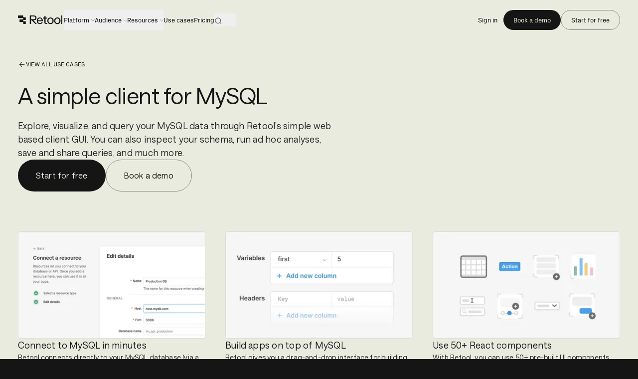

--- FILE ---
content_type: text/html; charset=utf-8
request_url: https://retool.com/use-case/mysql-client
body_size: 26186
content:
<!DOCTYPE html><html lang="en" class="dark scroll-pt-nav-height"><head><meta charSet="utf-8"/><meta name="viewport" content="width=device-width, initial-scale=1"/><link rel="stylesheet" href="/_next/static/chunks/c8aa48e90deadf04.css" data-precedence="next"/><link rel="stylesheet" href="/_next/static/chunks/1b0cf53b1b4559b3.css" data-precedence="next"/><link rel="stylesheet" href="/_next/static/chunks/410b5afc79315e06.css" data-precedence="next"/><link rel="stylesheet" href="/_next/static/chunks/7cc0b47b342b4e12.css" data-precedence="next"/><link rel="stylesheet" href="/_next/static/chunks/32e92eebac2ec4a4.css" data-precedence="next"/><link rel="preload" as="script" fetchPriority="low" href="/_next/static/chunks/f92eebfc01b4808a.js"/><script src="/_next/static/chunks/ae000f2fa5fa5086.js" async=""></script><script src="/_next/static/chunks/708605abec6b9a93.js" async=""></script><script src="/_next/static/chunks/2160f6e9be8b93b4.js" async=""></script><script src="/_next/static/chunks/d117eabfba5b02aa.js" async=""></script><script src="/_next/static/chunks/62450d0e42f46088.js" async=""></script><script src="/_next/static/chunks/bc802e047e7780a4.js" async=""></script><script src="/_next/static/chunks/4b47e98467dcb12b.js" async=""></script><script src="/_next/static/chunks/turbopack-f1af050b269a993e.js" async=""></script><script src="/_next/static/chunks/271b505c4f23a263.js" async=""></script><script src="/_next/static/chunks/de814776207e5728.js" async=""></script><script src="/_next/static/chunks/b2f5562fbed587fe.js" async=""></script><script src="/_next/static/chunks/03a5b631d106bc55.js" async=""></script><script src="/_next/static/chunks/fbdd253a1016c575.js" async=""></script><script src="/_next/static/chunks/3859938836db1f02.js" async=""></script><script src="/_next/static/chunks/86dbce41e4d3a06a.js" async=""></script><script src="/_next/static/chunks/0798124dd5852369.js" async=""></script><script src="/_next/static/chunks/8c067dfe2a2abb45.js" async=""></script><script src="/_next/static/chunks/3ad948c92bbc8766.js" async=""></script><script src="/_next/static/chunks/2599010f689bbd5c.js" async=""></script><script src="/_next/static/chunks/3364e955d1cc0f38.js" async=""></script><script src="/_next/static/chunks/5daa0ea7ccf29e27.js" async=""></script><script src="/_next/static/chunks/590486347b18161e.js" async=""></script><script src="/_next/static/chunks/535d36eb609086ee.js" async=""></script><script src="/_next/static/chunks/4c657f28e7d5c74a.js" async=""></script><script src="/_next/static/chunks/56c76da6765377eb.js" async=""></script><script src="/_next/static/chunks/ab90fc0835b9f5e9.js" async=""></script><script src="/_next/static/chunks/0a7e5a8f3f08ed4e.js" async=""></script><script src="/_next/static/chunks/b58178fbc700c4a9.js" async=""></script><script src="/_next/static/chunks/ffdd305afe8dee08.js" async=""></script><script src="/_next/static/chunks/3eb1838e16131e9b.js" async=""></script><link rel="preload" href="https://www.googletagmanager.com/gtm.js?id=GTM-WHDC2N5" as="script"/><link rel="preload" href="/_next/static/chunks/11159aad00b6a08b.js" as="script" fetchPriority="low"/><meta name="next-size-adjust" content=""/><link rel="preconnect" href="https://dqpcjghenxt8u.cloudfront.net" crossorigin="anonymous"/><link rel="preconnect" href="https://p.retool.com" crossorigin="anonymous"/><meta name="theme-color" content="#151515"/><meta name="color-scheme" content="dark"/><title>Retool | A simple client for MySQL</title><meta name="description" content="Explore, visualize, &amp; query your MySQL data through Retool’s simple web based client GUI. You can also inspect your schema, run ad hoc analyses, &amp; more."/><link rel="manifest" href="/manifest.webmanifest"/><link rel="canonical" href="https://retool.com/use-case/mysql-client"/><meta name="sentry-trace" content="be785d27a39153a279ff3ec80e6f5fa8-e37d03222bae807f-0"/><meta name="baggage" content="sentry-environment=production,sentry-release=90a9980a46cec3452676d581639cbc2d208d2e66,sentry-public_key=1406a735e68423ef588e32b71db6f16c,sentry-trace_id=be785d27a39153a279ff3ec80e6f5fa8,sentry-org_id=98870,sentry-sampled=false,sentry-sample_rand=0.08816115605054908,sentry-sample_rate=0.01"/><script src="/_next/static/chunks/a6dad97d9634a72d.js" noModule=""></script></head><body class="saansfont_53ad8974-module__GiSBqW__variable pxgroteskfont_1dd9fc96-module__Qvb1mW__variable bg-surface-background-base text-surface-text-primary" data-testid="normal-body"><div hidden=""><!--$--><!--/$--></div><div id="viewport" class="relative devtopia light" style="--accent-background-color:var(--surface-accent-background-gray);--accent-base-color:var(--surface-accent-base-gray);--accent-muted-color:var(--surface-accent-muted-gray);--accent-focused-color:var(--surface-accent-focused-gray)"><div class="text-surface-text-primary bg-surface-background-base"><a href="#main-content" class="!fixed z-modal sr-only focus:not-sr-only">Skip to main content</a><header class="GlobalNavigationContentDefault-module__VJd2Lq__globalNavigationContent fixed top-0 z-nav w-full lg:block"><div data-test-id="global-nav-container" class="relative grid-wrapper auto-rows-min lg:max-w-none"><figure class="absolute z-0 w-full h-nav-height backdrop-blur-sm transition-colors motion-safe:duration-600 motion-reduce:duration-200" style="opacity:0;background-color:var(--surface-lightbox-active)"></figure><div class="relative flex justify-between h-nav-height grid-span-start-inner-to-end-inner -mr-grid-half-col text-surface-text-primary md:mr-0"><div class="flex flex-wrap items-center justify-start gap-x-2 sm:gap-x-6 lg:gap-x-10"><div class="flex items-center lg:col-start-2 lg:col-span-4 z-nav min-h-9 transition-transform-opacity duration-400 opacity-100 transform-none pointer-events-auto"><a class="flex items-center text-surface-text-primary hover:opacity-80 active:scale-95 scale-100 transition-transform duration-300" aria-label="Retool" data-test-id="global-nav-home-button" data-zone="same" href="/"><div class="CursorBox-module__BbHciq__cursorBox" aria-label="" data-dd-action-name="action-use-case-mysql-client"><svg id="retool-logo" class="ActionNavLogo-module__cTIK-G__logo" fill="currentColor" viewBox="0 0 87 17" xmlns="http://www.w3.org/2000/svg"><path d="M35.866 16.001h-3.07l-6.708-6.857h-1.25V16h-2.275V0h7.618c3.207 0 5.117 1.714 5.117 4.572 0 2.857-1.91 4.572-5.117 4.572h-1.137L35.866 16Zm-2.842-11.43c0-1.622-.91-2.628-2.843-2.628h-5.344v5.258h5.344c1.933 0 2.843-1.006 2.843-2.63ZM41.689 16.344c-3.639 0-5.913-2.72-5.913-6.286 0-3.566 2.274-6.287 5.799-6.287 2.843 0 4.548 1.6 5.299 3.978.273.891.386 1.874.386 2.88v.229h-9.3c.068 1.92 1.477 3.771 3.729 3.771 1.933 0 2.82-1.12 3.002-1.943h2.342c-.546 1.943-2.365 3.658-5.344 3.658Zm-3.73-7.2h7.118c-.114-2.058-1.205-3.658-3.502-3.658-2.297 0-3.547 1.714-3.616 3.657ZM47.373 5.943V4.115h2.842V1.372h2.183v2.743h3.07v1.828h-3.07v7.2c0 .801.228 1.075 1.024 1.075h2.046v1.783h-2.501c-2.07 0-2.752-1.028-2.752-2.857v-7.2h-2.842ZM61.745 3.771c3.639 0 6.026 2.72 6.026 6.287 0 3.566-2.387 6.286-6.026 6.286s-6.026-2.72-6.026-6.286c0-3.566 2.387-6.287 6.026-6.287Zm0 1.83c-2.479 0-3.843 2.056-3.843 4.457 0 2.4 1.364 4.457 3.843 4.457s3.843-2.057 3.843-4.457S64.224 5.6 61.745 5.6ZM74.762 3.771c3.638 0 6.026 2.72 6.026 6.287 0 3.566-2.388 6.286-6.026 6.286-3.639 0-6.027-2.72-6.027-6.286 0-3.566 2.388-6.287 6.027-6.287Zm0 1.83c-2.48 0-3.844 2.056-3.844 4.457 0 2.4 1.365 4.457 3.844 4.457 2.478 0 3.843-2.057 3.843-4.457S77.24 5.6 74.762 5.6ZM84.234 0v16.001h-2.183V0h2.183ZM10 .75A.75.75 0 0 0 9.25 0H.75A.75.75 0 0 0 0 .75v3.5c0 .414.336.75.75.75h8.5a.75.75 0 0 1 .75.75v1a.75.75 0 0 1-.75.75h-5.5a.75.75 0 0 0-.75.75v3.5c0 .414.336.75.75.75h5.5a.75.75 0 0 1 .75.75v2c0 .415.336.75.75.75h3.5a.75.75 0 0 0 .75-.75v-3.5a.75.75 0 0 0-.75-.75h-3.5a.75.75 0 0 1-.75-.75v-1a.75.75 0 0 1 .75-.75h3.5a.75.75 0 0 0 .75-.75v-3.5a.75.75 0 0 0-.75-.75h-3.5a.75.75 0 0 1-.75-.75v-2Z"></path></svg></div></a></div><button class="absolute left-0 whitespace-nowrap h-nav-height py-2 text-string transition-transform-opacity duration-400 opacity-0 translate-y-4 pointer-events-none" aria-hidden="true" tabindex="-1" type="button"><svg class="BackButtonMobile-module__YMxq0G__iconCaretBack inline-block relative mr-1 rotate-90" viewBox="0 0 7 12" fill="currentColor" xmlns="http://www.w3.org/2000/svg"><g id="caret"><rect id="Rectangle" x="3" y="7" width="1" height="1"></rect><rect id="Rectangle_2" x="4" y="6" width="1" height="1"></rect><rect id="Rectangle_3" x="2" y="6" width="1" height="1"></rect><rect id="Rectangle_4" x="5" y="5" width="1" height="1"></rect><rect id="Rectangle_5" x="1" y="5" width="1" height="1"></rect><rect id="Rectangle_6" x="6" y="4" width="1" height="1"></rect><rect id="Rectangle_7" y="4" width="1" height="1"></rect></g></svg><span class="inline-block relative uppercase">Back</span></button><div class="inline-flex flex-nowrap items-center justify-center gap-x-6" aria-hidden="false"><nav class="group hidden flex-row items-center h-fit gap-6 transition-opacity duration-400 lg:flex opacity-100" data-test-id="global-nav-primary-items"><button class="relative" tabindex="0" data-test-id="nav-item-platform" data-dd-action-name="nav-item-platform" type="button" style="--line-offset-x:0rem"><summary class="list-none py-2 whitespace-nowrap marker:content-none hover:!opacity-100 group-hover:opacity-40 transition-opacity duration-400"><span class="relative inline-block text-caption-action text-nav-items-default-text">Platform</span><figure class="NavItemPrimaryWithDropdown-module__jZQF4G__icon relative inline-block top-2px -rotate-90 ml-1 text-nav-items-inactive-icon transition-transform-opacity duration-400 md:rotate-0 md:rotate-0"><svg class="absolute inset-0" viewBox="0 0 7 12" fill="currentColor" xmlns="http://www.w3.org/2000/svg"><g id="caret"><rect id="Rectangle" x="3" y="7" width="1" height="1"></rect><rect id="Rectangle_2" x="4" y="6" width="1" height="1"></rect><rect id="Rectangle_3" x="2" y="6" width="1" height="1"></rect><rect id="Rectangle_4" x="5" y="5" width="1" height="1"></rect><rect id="Rectangle_5" x="1" y="5" width="1" height="1"></rect><rect id="Rectangle_6" x="6" y="4" width="1" height="1"></rect><rect id="Rectangle_7" y="4" width="1" height="1"></rect></g></svg></figure></summary><figure class="NavItemPrimaryWithDropdown-module__jZQF4G__blueLine absolute w-hairline h-2 origin-top overflow-hidden before:absolute before:inset-0 before:bg-subnav-default-stroke-accent transition-transform duration-400 ease-ease-in-out scale-y-0"><figure class="absolute inset-0 after:absolute after:inset-0 after:bg-accent-focused-color transition-transform duration-400 ease-ease-in-out translate-y-0 delay-100"></figure></figure></button><button class="relative" tabindex="0" data-test-id="nav-item-audience" data-dd-action-name="nav-item-audience" type="button" style="--line-offset-x:0rem"><summary class="list-none py-2 whitespace-nowrap marker:content-none hover:!opacity-100 group-hover:opacity-40 transition-opacity duration-400"><span class="relative inline-block text-caption-action text-nav-items-default-text">Audience</span><figure class="NavItemPrimaryWithDropdown-module__jZQF4G__icon relative inline-block top-2px -rotate-90 ml-1 text-nav-items-inactive-icon transition-transform-opacity duration-400 md:rotate-0 md:rotate-0"><svg class="absolute inset-0" viewBox="0 0 7 12" fill="currentColor" xmlns="http://www.w3.org/2000/svg"><g id="caret"><rect id="Rectangle" x="3" y="7" width="1" height="1"></rect><rect id="Rectangle_2" x="4" y="6" width="1" height="1"></rect><rect id="Rectangle_3" x="2" y="6" width="1" height="1"></rect><rect id="Rectangle_4" x="5" y="5" width="1" height="1"></rect><rect id="Rectangle_5" x="1" y="5" width="1" height="1"></rect><rect id="Rectangle_6" x="6" y="4" width="1" height="1"></rect><rect id="Rectangle_7" y="4" width="1" height="1"></rect></g></svg></figure></summary><figure class="NavItemPrimaryWithDropdown-module__jZQF4G__blueLine absolute w-hairline h-2 origin-top overflow-hidden before:absolute before:inset-0 before:bg-subnav-default-stroke-accent transition-transform duration-400 ease-ease-in-out scale-y-0"><figure class="absolute inset-0 after:absolute after:inset-0 after:bg-accent-focused-color transition-transform duration-400 ease-ease-in-out translate-y-0 delay-100"></figure></figure></button><button class="relative" tabindex="0" data-test-id="nav-item-resources" data-dd-action-name="nav-item-resources" type="button" style="--line-offset-x:0rem"><summary class="list-none py-2 whitespace-nowrap marker:content-none hover:!opacity-100 group-hover:opacity-40 transition-opacity duration-400"><span class="relative inline-block text-caption-action text-nav-items-default-text">Resources</span><figure class="NavItemPrimaryWithDropdown-module__jZQF4G__icon relative inline-block top-2px -rotate-90 ml-1 text-nav-items-inactive-icon transition-transform-opacity duration-400 md:rotate-0 md:rotate-0"><svg class="absolute inset-0" viewBox="0 0 7 12" fill="currentColor" xmlns="http://www.w3.org/2000/svg"><g id="caret"><rect id="Rectangle" x="3" y="7" width="1" height="1"></rect><rect id="Rectangle_2" x="4" y="6" width="1" height="1"></rect><rect id="Rectangle_3" x="2" y="6" width="1" height="1"></rect><rect id="Rectangle_4" x="5" y="5" width="1" height="1"></rect><rect id="Rectangle_5" x="1" y="5" width="1" height="1"></rect><rect id="Rectangle_6" x="6" y="4" width="1" height="1"></rect><rect id="Rectangle_7" y="4" width="1" height="1"></rect></g></svg></figure></summary><figure class="NavItemPrimaryWithDropdown-module__jZQF4G__blueLine absolute w-hairline h-2 origin-top overflow-hidden before:absolute before:inset-0 before:bg-subnav-default-stroke-accent transition-transform duration-400 ease-ease-in-out scale-y-0"><figure class="absolute inset-0 after:absolute after:inset-0 after:bg-accent-focused-color transition-transform duration-400 ease-ease-in-out translate-y-0 delay-100"></figure></figure></button><div class="group-hover:opacity-40 hover:!opacity-100 list-none whitespace-nowrap transition-opacity duration-400 ease-in-out lg:py-2" data-test-id="nav-item-use-cases-container" data-dd-action-name="nav-item-use-cases-container"><a class="text-nav-items-default-text headline-xs lg:text-caption-action" tabindex="0" data-test-id="nav-item-use-cases" data-dd-action-name="nav-item-use-cases" data-zone="null" href="https://retool.com/use-cases">Use cases</a></div><div class="group-hover:opacity-40 hover:!opacity-100 list-none whitespace-nowrap transition-opacity duration-400 ease-in-out lg:py-2" data-test-id="nav-item-pricing-container" data-dd-action-name="nav-item-pricing-container"><a class="text-nav-items-default-text headline-xs lg:text-caption-action" tabindex="0" data-test-id="nav-item-pricing" data-dd-action-name="nav-item-pricing" data-zone="null" href="https://retool.com/pricing">Pricing</a></div><button class="group/search-launcher relative inline-flex items-center overflow-hidden gap-2 pt-1 text-caption whitespace-nowrap hover:bg-btn-secondary-gray-hover-background hover:border-accent-focused-color transition-all duration-200 ease-ease-in-out" aria-label="Search"><svg viewBox="0 0 24 24" fill="none" stroke="currentColor" stroke-width="2" class="flex-shrink-0 w-4 h-4 w-4 h-4 text-surface-details-neutral-alpha-60 group-hover/search-launcher:!text-surface-text-primary group-focus-visible/search-launcher:text-surface-text-primary transition-colors duration-300 ease-ease-in-out"><circle cx="11" cy="11" r="8"></circle><path d="m21 21-4.35-4.35"></path></svg><span class="max-w-0 opacity-0 overflow-hidden group-hover/search-launcher:max-w-20 group-hover/search-launcher:opacity-100 group-focus-visible/search-launcher:max-w-20 group-focus-visible/search-launcher:opacity-100 transition-all duration-300 ease-ease-in-out">Search</span><kbd class="opacity-0 group-hover/search-launcher:opacity-100 group-focus-visible/search-launcher:opacity-100 px-1.5 py-0.5 text-xs font-mono bg-surface-background-focused border-hairline border-surface-details-neutral-alpha-12 rounded transition-all duration-150 ease-ease-in-out">⌘K</kbd></button></nav></div></div><div class="flex items-center justify-center gap-x-4 transition-opacity duration-400 opacity-100" aria-hidden="false"><div class="flex justify-end items-center self-center origin-center gap-2 pl-4" data-test-id="global-nav-secondary-items" style="opacity:1;transform:none"><a class="cursor-pointer flex items-center justify-center h-10 text-caption-action text-center whitespace-nowrap rounded-full transition-colors duration-300 ease-ease-in-out overflow-hidden px-3 border-none bg-transparent text-btn-tertiary-default-text hover:bg-transparent hover:text-surface-text-muted active:bg-transparent active:text-btn-tertiary-hover-text self-start hidden last:flex md:flex" tabindex="0" data-dd-action-name="action-use-case-mysql-client-(&#x27;Sign in - inline&#x27;)" href="https://login.retool.com/auth/login?source=navbarcta" style="transform:none"><span class="select-none inline-flex relative justify-center items-center"><span style="will-change:auto;opacity:1;transform:none" class="relative z-10 leading-none line-clamp-1 py-1">Sign in</span><span class="absolute w-6 h-6 opacity-0" style="will-change:auto;opacity:0;transform:translateX(-150%)"><svg class="absolute w-full h-full" viewBox="0 0 24 24" fill="currentColor" xmlns="http://www.w3.org/2000/svg"><path fill-rule="evenodd" d="M12 5v2h2v2h2v2H4v2h12v2h-2v2h-2v2h2v-2h2v-2h2v-2h2v-2h-2V9h-2V7h-2V5h-2Z" clip-rule="evenodd"></path></svg></span><span class="absolute invisible text-transparent z-0 line-clamp-1 py-1" aria-hidden="true">Sign in</span></span></a><a class="cursor-pointer flex items-center justify-center px-5 h-10 text-caption-action text-center whitespace-nowrap rounded-full transition-colors duration-300 ease-ease-in-out overflow-hidden bg-btn-primary-default-background text-btn-primary-default-text hover:bg-btn-primary-hover-background hover:text-btn-primary-hover-text active:bg-btn-primary-active-background active:text-btn-primary-hover-text self-start hidden last:flex md:flex flex-grow" tabindex="0" data-dd-action-name="action-use-case-mysql-client-(&#x27;Book a demo - primary&#x27;)" href="https://retool.com/demo?meeting_page_source=navbarcta" style="transform:none"><span class="select-none inline-flex relative justify-center items-center"><span style="will-change:auto;opacity:1;transform:none" class="relative z-10 leading-none line-clamp-1 py-1">Book a demo</span><span class="absolute w-6 h-6 opacity-0" style="will-change:auto;opacity:0;transform:translateX(-150%)"><svg class="absolute w-full h-full" viewBox="0 0 24 24" fill="currentColor" xmlns="http://www.w3.org/2000/svg"><path fill-rule="evenodd" d="M12 5v2h2v2h2v2H4v2h12v2h-2v2h-2v2h2v-2h2v-2h2v-2h2v-2h-2V9h-2V7h-2V5h-2Z" clip-rule="evenodd"></path></svg></span><span class="absolute invisible text-transparent z-0 line-clamp-1 py-1" aria-hidden="true">Book a demo</span></span></a><a class="cursor-pointer flex items-center justify-center px-5 h-10 text-caption-action text-center whitespace-nowrap rounded-full transition-colors duration-300 ease-ease-in-out overflow-hidden border-hairline bg-btn-secondary-gray-default-background text-btn-secondary-gray-default-text border-accent-focused-color hover:bg-btn-secondary-gray-hover-background hover:text-btn-secondary-gray-hover-text hover:border-accent-base-color active:bg-btn-secondary-gray-active-background active:text-btn-secondary-gray-hover-text active:border-accent-base-color self-start hidden last:flex md:flex flex-grow" tabindex="0" data-dd-action-name="action-use-case-mysql-client-(&#x27;Start for free - secondary&#x27;)" href="https://login.retool.com/auth/signup?source=navbarcta" style="transform:none"><span class="select-none inline-flex relative justify-center items-center"><span style="will-change:auto;opacity:1;transform:none" class="relative z-10 leading-none line-clamp-1 py-1">Start for free</span><span class="absolute w-6 h-6 opacity-0" style="will-change:auto;opacity:0;transform:translateX(-150%)"><svg class="absolute w-full h-full" viewBox="0 0 24 24" fill="currentColor" xmlns="http://www.w3.org/2000/svg"><path fill-rule="evenodd" d="M12 5v2h2v2h2v2H4v2h12v2h-2v2h-2v2h2v-2h2v-2h2v-2h2v-2h-2V9h-2V7h-2V5h-2Z" clip-rule="evenodd"></path></svg></span><span class="absolute invisible text-transparent z-0 line-clamp-1 py-1" aria-hidden="true">Start for free</span></span></a></div><button class="inline-block self-center w-10 h-10 lg:hidden" type="button" aria-label="Open navigation" data-test-id="mobile-nav-toggle-button"><!--$!--><template data-dgst="BAILOUT_TO_CLIENT_SIDE_RENDERING"></template><!--/$--></button></div></div></div></header><div class="relative transition-dimensions duration-400 ease-ease-in-out h-0"></div><main id="main-content" class="relative overflow-x-clip"><script type="application/ld+json">{"@context":"https://schema.org","@type":"WebPage","name":"MySQL Client | Retool","description":"Explore, visualize, & query your MySQL data through Retool’s simple web based client GUI. You can also inspect your schema, run ad hoc analyses, & more.","url":"https://retool.com/use-case/mysql-client","image":"/og-image.png"}</script><script type="application/ld+json">{"@context":"https://schema.org","@type":"Organization","name":"Retool","url":"https://retool.com","logo":"https://retool.com/logo.png","foundingDate":"2017","address":{"@type":"PostalAddress","streetAddress":"1550 Bryant Street","addressLocality":"San Francisco","addressRegion":"CA","postalCode":"94103","addressCountry":"USA"},"contactPoint":{"@type":"ContactPoint","contactType":"Customer Support","email":"support@retool.com"},"sameAs":["https://x.com/retool","https://www.linkedin.com/company/tryretool","https://www.youtube.com/@Retool"]}</script><div class="grid-wrapper pt-nav-height"><div class="grid-span-start-inner-to-end-inner pt-10"><!--$--><!--/$--><a class="inline-flex items-center justify-center gap-1 text-string" data-zone="same" href="/use-cases"><svg class="w-4 h-4 rotate-180" viewBox="0 0 24 24" fill="currentColor" xmlns="http://www.w3.org/2000/svg"><path fill-rule="evenodd" d="M12 5v2h2v2h2v2H4v2h12v2h-2v2h-2v2h2v-2h2v-2h2v-2h2v-2h-2V9h-2V7h-2V5h-2Z" clip-rule="evenodd"></path></svg> <!-- -->View all use cases</a></div><div class="grid-span-start-inner-to-end-inner mb-10"><div class="relative flex items-center flex-wrap mb-10"><h1 class="headline-md text-pretty my-6 max-w-135">A simple client for MySQL</h1><div class="flex w-full justify-between md:flex-row flex-col"><div class="flex flex-col gap-6"><div class="[&amp;_p]:text-body-lg [&amp;_p]:text-pretty text-surface-text-muted [&amp;_p]:max-w-160"><p>Explore, visualize, and query your MySQL data through Retool’s simple web based client GUI. You can also inspect your schema, run ad hoc analyses, save and share queries, and much more.</p></div><div class="flex flex-wrap gap-y-2 gap-x-2"><button class="cursor-pointer flex items-center justify-center whitespace-nowrap rounded-full transition-colors duration-300 ease-ease-in-out overflow-hidden text-body px-9 h-16 bg-btn-primary-default-background text-btn-primary-default-text hover:bg-btn-primary-hover-background hover:text-btn-primary-hover-text active:bg-btn-primary-active-background active:text-btn-primary-hover-text self-start" tabindex="0" data-dd-action-name="action-use-case-mysql-client" type="button" style="transform:none"><span class="select-none inline-flex relative justify-center items-center"><span style="will-change:auto;opacity:1;transform:none" class="relative z-10 leading-none line-clamp-1 py-1">Start for free</span><span class="absolute w-6 h-6 opacity-0" style="will-change:auto;opacity:0;transform:translateX(-150%)"><svg class="absolute w-full h-full" viewBox="0 0 24 24" fill="currentColor" xmlns="http://www.w3.org/2000/svg"><path fill-rule="evenodd" d="M12 5v2h2v2h2v2H4v2h12v2h-2v2h-2v2h2v-2h2v-2h2v-2h2v-2h-2V9h-2V7h-2V5h-2Z" clip-rule="evenodd"></path></svg></span><span class="absolute invisible text-transparent z-0 line-clamp-1 py-1" aria-hidden="true">Start for free</span></span></button><a class="cursor-pointer flex items-center justify-center whitespace-nowrap rounded-full transition-colors duration-300 ease-ease-in-out overflow-hidden text-body px-9 h-16 border-hairline bg-btn-secondary-gray-default-background text-btn-secondary-gray-default-text border-accent-focused-color hover:bg-btn-secondary-gray-hover-background hover:text-btn-secondary-gray-hover-text hover:border-accent-base-color active:bg-btn-secondary-gray-active-background active:text-btn-secondary-gray-hover-text active:border-accent-base-color self-start" tabindex="0" data-dd-action-name="action-use-case-mysql-client" href="https://retool.com/demo/?meeting_page_source=usecasepages" style="transform:none"><span class="select-none inline-flex relative justify-center items-center"><span style="will-change:auto;opacity:1;transform:none" class="relative z-10 leading-none line-clamp-1 py-1">Book a demo</span><span class="absolute w-6 h-6 opacity-0" style="will-change:auto;opacity:0;transform:translateX(-150%)"><svg class="absolute w-full h-full" viewBox="0 0 24 24" fill="currentColor" xmlns="http://www.w3.org/2000/svg"><path fill-rule="evenodd" d="M12 5v2h2v2h2v2H4v2h12v2h-2v2h-2v2h2v-2h2v-2h2v-2h2v-2h-2V9h-2V7h-2V5h-2Z" clip-rule="evenodd"></path></svg></span><span class="absolute invisible text-transparent z-0 line-clamp-1 py-1" aria-hidden="true">Book a demo</span></span></a></div></div></div></div></div><div class="grid-span-start-inner-to-end-inner mb-20"><div class="grid grid-cols-1 gap-10 md:grid-cols-3"><div class="flex flex-col gap-4"><img alt="Connect to MySQL in minutes" loading="lazy" width="360" height="240" decoding="async" data-nimg="1" class="w-full h-auto" style="color:transparent" srcSet="/_next/image?url=https%3A%2F%2Fdqpcjghenxt8u.cloudfront.net%2Fcontentful-data%2Fimages%2F4AOsDgq44eq6b7bNavNNhr%2Fa9f7d42cf870b9bb1ceda4b3a5da32c8%2Fmysql-solution-feature-image-1.png&amp;w=384&amp;q=75 1x, /_next/image?url=https%3A%2F%2Fdqpcjghenxt8u.cloudfront.net%2Fcontentful-data%2Fimages%2F4AOsDgq44eq6b7bNavNNhr%2Fa9f7d42cf870b9bb1ceda4b3a5da32c8%2Fmysql-solution-feature-image-1.png&amp;w=750&amp;q=75 2x" src="/_next/image?url=https%3A%2F%2Fdqpcjghenxt8u.cloudfront.net%2Fcontentful-data%2Fimages%2F4AOsDgq44eq6b7bNavNNhr%2Fa9f7d42cf870b9bb1ceda4b3a5da32c8%2Fmysql-solution-feature-image-1.png&amp;w=750&amp;q=75"/><div class="flex flex-col gap-2"><h4 class="text-body-lg">Connect to MySQL in minutes</h4><p class="text-body-sm text-surface-text-muted"><span>Retool connects directly to your MySQL database (via a connection string or regular credentials) and lets you run raw SQL (or issue commands via a GUI) to manage the data in your MySQL tables. For example, you can render users from MySQL into a Table component and add a button that, when clicked, runs an SQL query and marks that user as approved.</span></p></div></div><div class="flex flex-col gap-4"><img alt="Build apps on top of MySQL" loading="lazy" width="360" height="240" decoding="async" data-nimg="1" class="w-full h-auto" style="color:transparent" srcSet="/_next/image?url=https%3A%2F%2Fdqpcjghenxt8u.cloudfront.net%2Fcontentful-data%2Fimages%2F5C8tBSMyXt2tVNvX6p5YFX%2Fd8b3c2b28e4840264418544d3c81dbde%2Fgraphql-solution-feature-image-1__1_.png&amp;w=384&amp;q=75 1x, /_next/image?url=https%3A%2F%2Fdqpcjghenxt8u.cloudfront.net%2Fcontentful-data%2Fimages%2F5C8tBSMyXt2tVNvX6p5YFX%2Fd8b3c2b28e4840264418544d3c81dbde%2Fgraphql-solution-feature-image-1__1_.png&amp;w=750&amp;q=75 2x" src="/_next/image?url=https%3A%2F%2Fdqpcjghenxt8u.cloudfront.net%2Fcontentful-data%2Fimages%2F5C8tBSMyXt2tVNvX6p5YFX%2Fd8b3c2b28e4840264418544d3c81dbde%2Fgraphql-solution-feature-image-1__1_.png&amp;w=750&amp;q=75"/><div class="flex flex-col gap-2"><h4 class="text-body-lg">Build apps on top of MySQL</h4><p class="text-body-sm text-surface-text-muted"><span>Retool gives you a drag-and-drop interface for building internal apps that makes it easy to perform the actions you need without risk. No need to worry about errant DROP DATABASE commands getting you paged late at night.</span></p></div></div><div class="flex flex-col gap-4"><img alt="Use 50+ React components" loading="lazy" width="360" height="240" decoding="async" data-nimg="1" class="w-full h-auto" style="color:transparent" srcSet="/_next/image?url=https%3A%2F%2Fdqpcjghenxt8u.cloudfront.net%2Fcontentful-data%2Fimages%2F7CSevWBIXYHPCqF9h7Fezc%2Fa9eed30aaa43c1671127b3c55801e38e%2FGroup_1106.png&amp;w=384&amp;q=75 1x, /_next/image?url=https%3A%2F%2Fdqpcjghenxt8u.cloudfront.net%2Fcontentful-data%2Fimages%2F7CSevWBIXYHPCqF9h7Fezc%2Fa9eed30aaa43c1671127b3c55801e38e%2FGroup_1106.png&amp;w=750&amp;q=75 2x" src="/_next/image?url=https%3A%2F%2Fdqpcjghenxt8u.cloudfront.net%2Fcontentful-data%2Fimages%2F7CSevWBIXYHPCqF9h7Fezc%2Fa9eed30aaa43c1671127b3c55801e38e%2FGroup_1106.png&amp;w=750&amp;q=75"/><div class="flex flex-col gap-2"><h4 class="text-body-lg">Use 50+ React components</h4><p class="text-body-sm text-surface-text-muted"><span>With Retool, you can use </span><a href="https://retool.com/components#Text" target="_blank" rel="noopener noreferrer">50+ pre-built UI components</a><span> packed with functionality like tables, buttons, and text inputs. Skip the headache of searching for the right front-end templates and build your app in minutes.</span></p></div></div></div></div><div class="grid-span-start-inner-to-end-inner mb-20"><div class="grid grid-cols-1 md:grid-cols-2 items-center justify-center border-hairline border-surface-details-neutral-alpha-12"><div class="flex flex-col gap-4 p-10"><div class="flex flex-col gap-4"><section class="flex flex-col gap-6"><p class="text-body text-center max-w-[600px] mx-auto"><span class="text-body text-center">From startups to Fortune 500s, the world&#x27;s most effective teams use Retool to build custom business software.</span> <a class="group/link inline-flex items-center gap-1" target="_blank" rel="noopener noreferrer" data-zone="same" href="/customers"><span class="underline underline-offset-2 decoration-1 transition-text-decoration duration-300 ease-in-out group-hover/link:underline-offset-3 will-change-auto">Our customers</span><span class="actionArrowLinkExtArrow pl-2px pr-2px font-80%">↗</span></a></p><div class="flex flex-wrap items-center justify-center gap-x-10 gap-y-2"><img alt="amazon logo" title="amazon logo" loading="lazy" width="100" height="100" decoding="async" data-nimg="1" class="w-full object-contain max-w-20 max-h-[50px]" style="color:transparent" src="https://dqpcjghenxt8u.cloudfront.net/customer-logos/amazon-color.svg"/><img alt="stripe logo" title="stripe logo" loading="lazy" width="100" height="100" decoding="async" data-nimg="1" class="w-full object-contain max-w-20 max-h-[50px]" style="color:transparent" src="https://dqpcjghenxt8u.cloudfront.net/customer-logos/stripe-color.svg"/><img alt="plaid logo" title="plaid logo" loading="lazy" width="100" height="100" decoding="async" data-nimg="1" class="w-full object-contain max-w-20 max-h-[50px]" style="color:transparent" src="https://dqpcjghenxt8u.cloudfront.net/customer-logos/plaid-color.svg"/><img alt="brex logo" title="brex logo" loading="lazy" width="100" height="100" decoding="async" data-nimg="1" class="w-full object-contain max-w-20 max-h-[50px]" style="color:transparent" src="https://dqpcjghenxt8u.cloudfront.net/customer-logos/brex-color.svg"/><img alt="orange-theory logo" title="orange-theory logo" loading="lazy" width="100" height="100" decoding="async" data-nimg="1" class="w-full object-contain max-w-20 max-h-[50px]" style="color:transparent" src="https://dqpcjghenxt8u.cloudfront.net/customer-logos/orange-theory-color.svg"/><img alt="ramp logo" title="ramp logo" loading="lazy" width="100" height="100" decoding="async" data-nimg="1" class="w-full object-contain max-w-20 max-h-[50px]" style="color:transparent" src="https://dqpcjghenxt8u.cloudfront.net/customer-logos/ramp-color.svg"/><img alt="gong logo" title="gong logo" loading="lazy" width="100" height="100" decoding="async" data-nimg="1" class="w-full object-contain max-w-20 max-h-[50px]" style="color:transparent" src="https://dqpcjghenxt8u.cloudfront.net/customer-logos/gong-color.svg"/><img alt="burgerking logo" title="burgerking logo" loading="lazy" width="100" height="100" decoding="async" data-nimg="1" class="w-full object-contain max-w-20 max-h-[50px]" style="color:transparent" src="https://dqpcjghenxt8u.cloudfront.net/customer-logos/burgerking-color.svg"/></div></section></div></div><div class="flex flex-col items-start justify-center gap-10 p-14 border-t-hairline border-surface-details-neutral-alpha-12 md:border-l-hairline md:border-t-0"><h3 class="flex flex-col items-start justify-center"><span class="headline-lg text-surface-text-muted inline-block -mb-4">“</span><div class="[&amp;_p]:headline-xxs [&amp;_strong]:font-regular [&amp;_p]:text-pretty [&amp;_p]:text-surface-text-muted [&amp;_p]:max-w-135"><p>Engineers tell me it&#x27;ll take a day, but it always takes a week. <strong>Retool gives me every tool I want, in just a few hours. It&#x27;s changed the trajectory of our business.</strong></p></div></h3><div class="flex flex-col gap-1 text-caption text-surface-text-muted"><p>Duncan Winter</p><p>Head of Product<!-- --> at <!-- -->LeadGenius</p></div></div></div></div><div class="grid-span-start-inner-to-end-inner"></div><div class="grid-span-start-inner-to-end-inner mb-20"><div class="flex flex-col gap-6 md:flex-row"><div class="flex flex-col w-full gap-6 md:w-1/4"><h4 class="headline-xxs text-pretty">Retool provides the building blocks for any internal tool</h4><button class="cursor-pointer flex items-center justify-center px-5 h-10 text-caption-action text-center whitespace-nowrap rounded-full transition-colors duration-300 ease-ease-in-out overflow-hidden bg-btn-primary-default-background text-btn-primary-default-text hover:bg-btn-primary-hover-background hover:text-btn-primary-hover-text active:bg-btn-primary-active-background active:text-btn-primary-hover-text self-start" tabindex="0" data-dd-action-name="action-use-case-mysql-client" type="button" style="transform:none"><span class="select-none inline-flex relative justify-center items-center"><span style="will-change:auto;opacity:1;transform:none" class="relative z-10 leading-none line-clamp-1 py-1">Start for free</span><span class="absolute w-6 h-6 opacity-0" style="will-change:auto;opacity:0;transform:translateX(-150%)"><svg class="absolute w-full h-full" viewBox="0 0 24 24" fill="currentColor" xmlns="http://www.w3.org/2000/svg"><path fill-rule="evenodd" d="M12 5v2h2v2h2v2H4v2h12v2h-2v2h-2v2h2v-2h2v-2h2v-2h2v-2h-2V9h-2V7h-2V5h-2Z" clip-rule="evenodd"></path></svg></span><span class="absolute invisible text-transparent z-0 line-clamp-1 py-1" aria-hidden="true">Start for free</span></span></button></div><div class="flex-1"><p class="mb-10">Whether you&#x27;re building a basic CRUD interface or a detailed inventory management app, internal tools have the same building blocks: tables, text boxes, drop-downs, etc. Retool gives you a simple way to connect these building blocks with MySQL so you can build and ship internal tools in hours, not days or weeks.</p><div class="VideoComponent-module__CelH7W__videoWrapper overflow-hidden rounded-lg bg-transparent border border-surface-details-neutral-alpha-12 mb-12 lg:mt-6"><div class="VideoComponent-module__CelH7W__videoContainer"><video controls=""><source src="https://d3399nw8s4ngfo.cloudfront.net/videos/intro-to-retool.mp4" type="video/mp4"/><track kind="captions"/></video></div></div></div></div></div><div class="grid-span-start-inner-to-end-inner flex flex-col pb-20 gap-6"><h2 class="headline-md text-pretty max-w-12em">Supercharge your business today.</h2><p class="text-body-lg text-pretty text-surface-text-muted max-w-96">Start building an internal tool or customer portal in under 10 minutes.</p><div class="flex flex-wrap gap-y-2 gap-x-2"><button class="cursor-pointer flex items-center justify-center whitespace-nowrap rounded-full transition-colors duration-300 ease-ease-in-out overflow-hidden text-body px-9 h-16 bg-btn-primary-default-background text-btn-primary-default-text hover:bg-btn-primary-hover-background hover:text-btn-primary-hover-text active:bg-btn-primary-active-background active:text-btn-primary-hover-text self-start" tabindex="0" data-dd-action-name="action-use-case-mysql-client" type="button" style="transform:none"><span class="select-none inline-flex relative justify-center items-center"><span style="will-change:auto;opacity:1;transform:none" class="relative z-10 leading-none line-clamp-1 py-1">Start for free</span><span class="absolute w-6 h-6 opacity-0" style="will-change:auto;opacity:0;transform:translateX(-150%)"><svg class="absolute w-full h-full" viewBox="0 0 24 24" fill="currentColor" xmlns="http://www.w3.org/2000/svg"><path fill-rule="evenodd" d="M12 5v2h2v2h2v2H4v2h12v2h-2v2h-2v2h2v-2h2v-2h2v-2h2v-2h-2V9h-2V7h-2V5h-2Z" clip-rule="evenodd"></path></svg></span><span class="absolute invisible text-transparent z-0 line-clamp-1 py-1" aria-hidden="true">Start for free</span></span></button><a class="cursor-pointer flex items-center justify-center whitespace-nowrap rounded-full transition-colors duration-300 ease-ease-in-out overflow-hidden text-body px-9 h-16 border-hairline bg-btn-secondary-gray-default-background text-btn-secondary-gray-default-text border-accent-focused-color hover:bg-btn-secondary-gray-hover-background hover:text-btn-secondary-gray-hover-text hover:border-accent-base-color active:bg-btn-secondary-gray-active-background active:text-btn-secondary-gray-hover-text active:border-accent-base-color self-start" tabindex="0" data-dd-action-name="action-use-case-mysql-client" href="https://retool.com/demo/?meeting_page_source=usecasepages" style="transform:none"><span class="select-none inline-flex relative justify-center items-center"><span style="will-change:auto;opacity:1;transform:none" class="relative z-10 leading-none line-clamp-1 py-1">Book a demo</span><span class="absolute w-6 h-6 opacity-0" style="will-change:auto;opacity:0;transform:translateX(-150%)"><svg class="absolute w-full h-full" viewBox="0 0 24 24" fill="currentColor" xmlns="http://www.w3.org/2000/svg"><path fill-rule="evenodd" d="M12 5v2h2v2h2v2H4v2h12v2h-2v2h-2v2h2v-2h2v-2h2v-2h2v-2h-2V9h-2V7h-2V5h-2Z" clip-rule="evenodd"></path></svg></span><span class="absolute invisible text-transparent z-0 line-clamp-1 py-1" aria-hidden="true">Book a demo</span></span></a></div></div></div></main><footer class="!dark" aria-hidden="false"><div class="GlobalFooter-module__r64vdW__globalFooter grid-wrapper overflow-hidden bg-footer-background border-t-hairline border-surface-details-neutral-alpha-20 pt-20 pb-10 md:pt-30 lg:pt-40"><div id="global-footer" class="subgrid-item self-start col-start-2 col-end-26 md:col-end-36"><div class="subgrid-item col-span-26 gap-y-10 md:col-span-36 lg:col-span-28 lg:gap-y-16"><div class="subgrid-item col-span-26 gap-y-10 md:col-span-36 lg:col-span-28 lg:gap-y-16"><div class="flex flex-col items-stretch col-start-auto col-span-12 sm:col-span-8 md:col-span-11 lg:col-span-7"><div class="text-string uppercase opacity-60 text-footer-text">Platform</div><div class="flex flex-col flex-grow justify-start relative mt-4 headline-xxs relative overflow-hidden pl-14px VerticalTrackingLine-module__isKOjW__lineTrack"><div class="relative flex -mt-item-offset-plus-one" style="--item-height:1.125rem;--item-offset:0.656rem"><div><a class="ActionArrow-module__LlPYFa__actionArrow ActionArrow-module__LlPYFa__isSmall ActionArrow-module__LlPYFa__isIdle duration-600 relative block whitespace-nowrap w-fit py-1 cursor-pointer transition-opacity ease-ease-in-out" target="_self" tabindex="0" data-test-id="footer-group-platform-nav-item-agents" data-dd-action-name="footer-group-platform-nav-item-agents" data-zone="null" href="https://retool.com/agents"><span class="inline-block w-full whitespace-nowrap"><span class="inline-block align-middle text-surface-text-primary headline-xxs">Agents<span class="-translate-y-3px inline-flex pl-2"><span class="bg-surface-accent-background-green text-surface-text-primary relative text-string px-1 py-2px rounded uppercase inline-flex items-center text-nowrap whitespace-nowrap w-fit">New</span></span></span><svg class="ActionArrow-module__LlPYFa__icon inline-block relative align-middle w-6 h-6 ml-1 transition-transform-opacity duration-400 ease-in-out icon" viewBox="0 0 24 24" fill="currentColor" xmlns="http://www.w3.org/2000/svg"><path fill-rule="evenodd" d="M12 5v2h2v2h2v2H4v2h12v2h-2v2h-2v2h2v-2h2v-2h2v-2h2v-2h-2V9h-2V7h-2V5h-2Z" clip-rule="evenodd"></path></svg></span></a></div></div><div class="relative flex mt-0" style="--item-height:1.125rem;--item-offset:0.656rem"><div><a class="ActionArrow-module__LlPYFa__actionArrow ActionArrow-module__LlPYFa__isSmall ActionArrow-module__LlPYFa__isIdle duration-600 relative block whitespace-nowrap w-fit py-1 cursor-pointer transition-opacity ease-ease-in-out" target="_self" tabindex="0" data-test-id="footer-group-platform-nav-item-ai-primitives" data-dd-action-name="footer-group-platform-nav-item-ai-primitives" data-zone="null" href="https://retool.com/ai"><span class="inline-block w-full whitespace-nowrap"><span class="inline-block align-middle text-surface-text-primary headline-xxs">AI primitives<span class="-translate-y-3px inline-flex pl-2"><span class="bg-surface-accent-background-green text-surface-text-primary relative text-string px-1 py-2px rounded uppercase inline-flex items-center text-nowrap whitespace-nowrap w-fit">New</span></span></span><svg class="ActionArrow-module__LlPYFa__icon inline-block relative align-middle w-6 h-6 ml-1 transition-transform-opacity duration-400 ease-in-out icon" viewBox="0 0 24 24" fill="currentColor" xmlns="http://www.w3.org/2000/svg"><path fill-rule="evenodd" d="M12 5v2h2v2h2v2H4v2h12v2h-2v2h-2v2h2v-2h2v-2h2v-2h2v-2h-2V9h-2V7h-2V5h-2Z" clip-rule="evenodd"></path></svg></span></a></div></div><div class="relative flex mt-0" style="--item-height:1.125rem;--item-offset:0.656rem"><div><a class="ActionArrow-module__LlPYFa__actionArrow ActionArrow-module__LlPYFa__isSmall ActionArrow-module__LlPYFa__isIdle duration-600 relative block whitespace-nowrap w-fit py-1 cursor-pointer transition-opacity ease-ease-in-out" target="_self" tabindex="0" data-test-id="footer-group-platform-nav-item-app-builder" data-dd-action-name="footer-group-platform-nav-item-app-builder" data-zone="null" href="https://retool.com/apps"><span class="inline-block w-full whitespace-nowrap"><span class="inline-block align-middle text-surface-text-primary headline-xxs">App builder</span><svg class="ActionArrow-module__LlPYFa__icon inline-block relative align-middle w-6 h-6 ml-1 transition-transform-opacity duration-400 ease-in-out icon" viewBox="0 0 24 24" fill="currentColor" xmlns="http://www.w3.org/2000/svg"><path fill-rule="evenodd" d="M12 5v2h2v2h2v2H4v2h12v2h-2v2h-2v2h2v-2h2v-2h2v-2h2v-2h-2V9h-2V7h-2V5h-2Z" clip-rule="evenodd"></path></svg></span></a></div></div><div class="relative flex mt-0" style="--item-height:1.125rem;--item-offset:0.656rem"><div><a class="ActionArrow-module__LlPYFa__actionArrow ActionArrow-module__LlPYFa__isSmall ActionArrow-module__LlPYFa__isIdle duration-600 relative block whitespace-nowrap w-fit py-1 cursor-pointer transition-opacity ease-ease-in-out" target="_self" tabindex="0" data-test-id="footer-group-platform-nav-item-mobile-apps" data-dd-action-name="footer-group-platform-nav-item-mobile-apps" data-zone="null" href="https://retool.com/mobile"><span class="inline-block w-full whitespace-nowrap"><span class="inline-block align-middle text-surface-text-primary headline-xxs">Mobile apps</span><svg class="ActionArrow-module__LlPYFa__icon inline-block relative align-middle w-6 h-6 ml-1 transition-transform-opacity duration-400 ease-in-out icon" viewBox="0 0 24 24" fill="currentColor" xmlns="http://www.w3.org/2000/svg"><path fill-rule="evenodd" d="M12 5v2h2v2h2v2H4v2h12v2h-2v2h-2v2h2v-2h2v-2h2v-2h2v-2h-2V9h-2V7h-2V5h-2Z" clip-rule="evenodd"></path></svg></span></a></div></div><div class="relative flex mt-0" style="--item-height:1.125rem;--item-offset:0.656rem"><div><a class="ActionArrow-module__LlPYFa__actionArrow ActionArrow-module__LlPYFa__isSmall ActionArrow-module__LlPYFa__isIdle duration-600 relative block whitespace-nowrap w-fit py-1 cursor-pointer transition-opacity ease-ease-in-out" target="_self" tabindex="0" data-test-id="footer-group-platform-nav-item-workflows" data-dd-action-name="footer-group-platform-nav-item-workflows" data-zone="null" href="https://retool.com/workflows"><span class="inline-block w-full whitespace-nowrap"><span class="inline-block align-middle text-surface-text-primary headline-xxs">Workflows</span><svg class="ActionArrow-module__LlPYFa__icon inline-block relative align-middle w-6 h-6 ml-1 transition-transform-opacity duration-400 ease-in-out icon" viewBox="0 0 24 24" fill="currentColor" xmlns="http://www.w3.org/2000/svg"><path fill-rule="evenodd" d="M12 5v2h2v2h2v2H4v2h12v2h-2v2h-2v2h2v-2h2v-2h2v-2h2v-2h-2V9h-2V7h-2V5h-2Z" clip-rule="evenodd"></path></svg></span></a></div></div><div class="relative flex mt-0" style="--item-height:1.125rem;--item-offset:0.656rem"><div><a class="ActionArrow-module__LlPYFa__actionArrow ActionArrow-module__LlPYFa__isSmall ActionArrow-module__LlPYFa__isIdle duration-600 relative block whitespace-nowrap w-fit py-1 cursor-pointer transition-opacity ease-ease-in-out" target="_self" tabindex="0" data-test-id="footer-group-platform-nav-item-database" data-dd-action-name="footer-group-platform-nav-item-database" data-zone="null" href="https://retool.com/database"><span class="inline-block w-full whitespace-nowrap"><span class="inline-block align-middle text-surface-text-primary headline-xxs">Database</span><svg class="ActionArrow-module__LlPYFa__icon inline-block relative align-middle w-6 h-6 ml-1 transition-transform-opacity duration-400 ease-in-out icon" viewBox="0 0 24 24" fill="currentColor" xmlns="http://www.w3.org/2000/svg"><path fill-rule="evenodd" d="M12 5v2h2v2h2v2H4v2h12v2h-2v2h-2v2h2v-2h2v-2h2v-2h2v-2h-2V9h-2V7h-2V5h-2Z" clip-rule="evenodd"></path></svg></span></a></div></div><div class="relative flex mt-0" style="--item-height:1.125rem;--item-offset:0.656rem"><div><a class="ActionArrow-module__LlPYFa__actionArrow ActionArrow-module__LlPYFa__isSmall ActionArrow-module__LlPYFa__isIdle duration-600 relative block whitespace-nowrap w-fit py-1 cursor-pointer transition-opacity ease-ease-in-out" target="_self" tabindex="0" data-test-id="footer-group-platform-nav-item-external-apps" data-dd-action-name="footer-group-platform-nav-item-external-apps" data-zone="null" href="https://retool.com/external"><span class="inline-block w-full whitespace-nowrap"><span class="inline-block align-middle text-surface-text-primary headline-xxs">External apps</span><svg class="ActionArrow-module__LlPYFa__icon inline-block relative align-middle w-6 h-6 ml-1 transition-transform-opacity duration-400 ease-in-out icon" viewBox="0 0 24 24" fill="currentColor" xmlns="http://www.w3.org/2000/svg"><path fill-rule="evenodd" d="M12 5v2h2v2h2v2H4v2h12v2h-2v2h-2v2h2v-2h2v-2h2v-2h2v-2h-2V9h-2V7h-2V5h-2Z" clip-rule="evenodd"></path></svg></span></a></div></div><div class="relative flex mt-0" style="--item-height:1.125rem;--item-offset:0.656rem"><div><a class="ActionArrow-module__LlPYFa__actionArrow ActionArrow-module__LlPYFa__isSmall ActionArrow-module__LlPYFa__isIdle duration-600 relative block whitespace-nowrap w-fit py-1 cursor-pointer transition-opacity ease-ease-in-out" target="_self" tabindex="0" data-test-id="footer-group-platform-nav-item-self-hosting" data-dd-action-name="footer-group-platform-nav-item-self-hosting" data-zone="null" href="https://retool.com/self-hosted"><span class="inline-block w-full whitespace-nowrap"><span class="inline-block align-middle text-surface-text-primary headline-xxs">Self-hosting</span><svg class="ActionArrow-module__LlPYFa__icon inline-block relative align-middle w-6 h-6 ml-1 transition-transform-opacity duration-400 ease-in-out icon" viewBox="0 0 24 24" fill="currentColor" xmlns="http://www.w3.org/2000/svg"><path fill-rule="evenodd" d="M12 5v2h2v2h2v2H4v2h12v2h-2v2h-2v2h2v-2h2v-2h2v-2h2v-2h-2V9h-2V7h-2V5h-2Z" clip-rule="evenodd"></path></svg></span></a></div></div></div></div><div class="flex flex-col items-stretch col-start-auto col-span-12 sm:col-span-8 md:col-span-11 lg:col-span-7"><div class="text-string uppercase opacity-60 text-footer-text">Audience</div><div class="flex flex-col flex-grow justify-start relative mt-4 headline-xxs relative overflow-hidden pl-14px VerticalTrackingLine-module__isKOjW__lineTrack"><div class="relative flex -mt-item-offset-plus-one" style="--item-height:1.125rem;--item-offset:0.656rem"><div><a class="ActionArrow-module__LlPYFa__actionArrow ActionArrow-module__LlPYFa__isSmall ActionArrow-module__LlPYFa__isIdle duration-600 relative block whitespace-nowrap w-fit py-1 cursor-pointer transition-opacity ease-ease-in-out" target="_self" tabindex="0" data-test-id="footer-group-audience-nav-item-data" data-dd-action-name="footer-group-audience-nav-item-data" data-zone="null" href="https://retool.com/for/data-teams"><span class="inline-block w-full whitespace-nowrap"><span class="inline-block align-middle text-surface-text-primary headline-xxs">Data</span><svg class="ActionArrow-module__LlPYFa__icon inline-block relative align-middle w-6 h-6 ml-1 transition-transform-opacity duration-400 ease-in-out icon" viewBox="0 0 24 24" fill="currentColor" xmlns="http://www.w3.org/2000/svg"><path fill-rule="evenodd" d="M12 5v2h2v2h2v2H4v2h12v2h-2v2h-2v2h2v-2h2v-2h2v-2h2v-2h-2V9h-2V7h-2V5h-2Z" clip-rule="evenodd"></path></svg></span></a></div></div><div class="relative flex mt-0" style="--item-height:1.125rem;--item-offset:0.656rem"><div><a class="ActionArrow-module__LlPYFa__actionArrow ActionArrow-module__LlPYFa__isSmall ActionArrow-module__LlPYFa__isIdle duration-600 relative block whitespace-nowrap w-fit py-1 cursor-pointer transition-opacity ease-ease-in-out" target="_self" tabindex="0" data-test-id="footer-group-audience-nav-item-engineering" data-dd-action-name="footer-group-audience-nav-item-engineering" data-zone="null" href="https://retool.com/for/engineering-teams"><span class="inline-block w-full whitespace-nowrap"><span class="inline-block align-middle text-surface-text-primary headline-xxs">Engineering</span><svg class="ActionArrow-module__LlPYFa__icon inline-block relative align-middle w-6 h-6 ml-1 transition-transform-opacity duration-400 ease-in-out icon" viewBox="0 0 24 24" fill="currentColor" xmlns="http://www.w3.org/2000/svg"><path fill-rule="evenodd" d="M12 5v2h2v2h2v2H4v2h12v2h-2v2h-2v2h2v-2h2v-2h2v-2h2v-2h-2V9h-2V7h-2V5h-2Z" clip-rule="evenodd"></path></svg></span></a></div></div><div class="relative flex mt-0" style="--item-height:1.125rem;--item-offset:0.656rem"><div><a class="ActionArrow-module__LlPYFa__actionArrow ActionArrow-module__LlPYFa__isSmall ActionArrow-module__LlPYFa__isIdle duration-600 relative block whitespace-nowrap w-fit py-1 cursor-pointer transition-opacity ease-ease-in-out" target="_self" tabindex="0" data-test-id="footer-group-audience-nav-item-financial-services" data-dd-action-name="footer-group-audience-nav-item-financial-services" data-zone="null" href="https://retool.com/for/financial-services"><span class="inline-block w-full whitespace-nowrap"><span class="inline-block align-middle text-surface-text-primary headline-xxs">Financial services</span><svg class="ActionArrow-module__LlPYFa__icon inline-block relative align-middle w-6 h-6 ml-1 transition-transform-opacity duration-400 ease-in-out icon" viewBox="0 0 24 24" fill="currentColor" xmlns="http://www.w3.org/2000/svg"><path fill-rule="evenodd" d="M12 5v2h2v2h2v2H4v2h12v2h-2v2h-2v2h2v-2h2v-2h2v-2h2v-2h-2V9h-2V7h-2V5h-2Z" clip-rule="evenodd"></path></svg></span></a></div></div><div class="relative flex mt-0" style="--item-height:1.125rem;--item-offset:0.656rem"><div><a class="ActionArrow-module__LlPYFa__actionArrow ActionArrow-module__LlPYFa__isSmall ActionArrow-module__LlPYFa__isIdle duration-600 relative block whitespace-nowrap w-fit py-1 cursor-pointer transition-opacity ease-ease-in-out" target="_self" tabindex="0" data-test-id="footer-group-audience-nav-item-manufacturing" data-dd-action-name="footer-group-audience-nav-item-manufacturing" data-zone="null" href="https://retool.com/for/manufacturing"><span class="inline-block w-full whitespace-nowrap"><span class="inline-block align-middle text-surface-text-primary headline-xxs">Manufacturing</span><svg class="ActionArrow-module__LlPYFa__icon inline-block relative align-middle w-6 h-6 ml-1 transition-transform-opacity duration-400 ease-in-out icon" viewBox="0 0 24 24" fill="currentColor" xmlns="http://www.w3.org/2000/svg"><path fill-rule="evenodd" d="M12 5v2h2v2h2v2H4v2h12v2h-2v2h-2v2h2v-2h2v-2h2v-2h2v-2h-2V9h-2V7h-2V5h-2Z" clip-rule="evenodd"></path></svg></span></a></div></div><div class="relative flex mt-0" style="--item-height:1.125rem;--item-offset:0.656rem"><div><a class="ActionArrow-module__LlPYFa__actionArrow ActionArrow-module__LlPYFa__isSmall ActionArrow-module__LlPYFa__isIdle duration-600 relative block whitespace-nowrap w-fit py-1 cursor-pointer transition-opacity ease-ease-in-out" target="_self" tabindex="0" data-test-id="footer-group-audience-nav-item-enterprise" data-dd-action-name="footer-group-audience-nav-item-enterprise" data-zone="null" href="https://retool.com/enterprise"><span class="inline-block w-full whitespace-nowrap"><span class="inline-block align-middle text-surface-text-primary headline-xxs">Enterprise</span><svg class="ActionArrow-module__LlPYFa__icon inline-block relative align-middle w-6 h-6 ml-1 transition-transform-opacity duration-400 ease-in-out icon" viewBox="0 0 24 24" fill="currentColor" xmlns="http://www.w3.org/2000/svg"><path fill-rule="evenodd" d="M12 5v2h2v2h2v2H4v2h12v2h-2v2h-2v2h2v-2h2v-2h2v-2h2v-2h-2V9h-2V7h-2V5h-2Z" clip-rule="evenodd"></path></svg></span></a></div></div><div class="relative flex mt-0" style="--item-height:1.125rem;--item-offset:0.656rem"><div><a class="ActionArrow-module__LlPYFa__actionArrow ActionArrow-module__LlPYFa__isSmall ActionArrow-module__LlPYFa__isIdle duration-600 relative block whitespace-nowrap w-fit py-1 cursor-pointer transition-opacity ease-ease-in-out" target="_self" tabindex="0" data-test-id="footer-group-audience-nav-item-startups" data-dd-action-name="footer-group-audience-nav-item-startups" data-zone="null" href="https://retool.com/startups"><span class="inline-block w-full whitespace-nowrap"><span class="inline-block align-middle text-surface-text-primary headline-xxs">Startups</span><svg class="ActionArrow-module__LlPYFa__icon inline-block relative align-middle w-6 h-6 ml-1 transition-transform-opacity duration-400 ease-in-out icon" viewBox="0 0 24 24" fill="currentColor" xmlns="http://www.w3.org/2000/svg"><path fill-rule="evenodd" d="M12 5v2h2v2h2v2H4v2h12v2h-2v2h-2v2h2v-2h2v-2h2v-2h2v-2h-2V9h-2V7h-2V5h-2Z" clip-rule="evenodd"></path></svg></span></a></div></div><div class="relative flex mt-0" style="--item-height:1.125rem;--item-offset:0.656rem"><div><a class="ActionArrow-module__LlPYFa__actionArrow ActionArrow-module__LlPYFa__isSmall ActionArrow-module__LlPYFa__isIdle duration-600 relative block whitespace-nowrap w-fit py-1 cursor-pointer transition-opacity ease-ease-in-out" target="_self" tabindex="0" data-test-id="footer-group-audience-nav-item-agencies" data-dd-action-name="footer-group-audience-nav-item-agencies" data-zone="null" href="https://retool.com/agencies"><span class="inline-block w-full whitespace-nowrap"><span class="inline-block align-middle text-surface-text-primary headline-xxs">Agencies</span><svg class="ActionArrow-module__LlPYFa__icon inline-block relative align-middle w-6 h-6 ml-1 transition-transform-opacity duration-400 ease-in-out icon" viewBox="0 0 24 24" fill="currentColor" xmlns="http://www.w3.org/2000/svg"><path fill-rule="evenodd" d="M12 5v2h2v2h2v2H4v2h12v2h-2v2h-2v2h2v-2h2v-2h2v-2h2v-2h-2V9h-2V7h-2V5h-2Z" clip-rule="evenodd"></path></svg></span></a></div></div></div></div><div class="flex flex-col items-stretch col-start-auto col-span-12 sm:col-span-8 md:col-span-11 lg:col-span-7"><div class="text-string uppercase opacity-60 text-footer-text">Resources</div><div class="flex flex-col flex-grow justify-start relative mt-4 headline-xxs relative overflow-hidden pl-14px VerticalTrackingLine-module__isKOjW__lineTrack"><div class="relative flex -mt-item-offset-plus-one" style="--item-height:1.125rem;--item-offset:0.656rem"><div><a class="ActionArrow-module__LlPYFa__actionArrow ActionArrow-module__LlPYFa__isSmall ActionArrow-module__LlPYFa__isIdle duration-600 relative block whitespace-nowrap w-fit py-1 cursor-pointer transition-opacity ease-ease-in-out" target="_self" tabindex="0" data-test-id="footer-group-resources-nav-item-use-cases" data-dd-action-name="footer-group-resources-nav-item-use-cases" data-zone="null" href="https://retool.com/use-cases"><span class="inline-block w-full whitespace-nowrap"><span class="inline-block align-middle text-surface-text-primary headline-xxs">Use cases</span><svg class="ActionArrow-module__LlPYFa__icon inline-block relative align-middle w-6 h-6 ml-1 transition-transform-opacity duration-400 ease-in-out icon" viewBox="0 0 24 24" fill="currentColor" xmlns="http://www.w3.org/2000/svg"><path fill-rule="evenodd" d="M12 5v2h2v2h2v2H4v2h12v2h-2v2h-2v2h2v-2h2v-2h2v-2h2v-2h-2V9h-2V7h-2V5h-2Z" clip-rule="evenodd"></path></svg></span></a></div></div><div class="relative flex mt-0" style="--item-height:1.125rem;--item-offset:0.656rem"><div><a class="ActionArrow-module__LlPYFa__actionArrow ActionArrow-module__LlPYFa__isSmall ActionArrow-module__LlPYFa__isIdle duration-600 relative block whitespace-nowrap w-fit py-1 cursor-pointer transition-opacity ease-ease-in-out" target="_self" tabindex="0" data-test-id="footer-group-resources-nav-item-integrations" data-dd-action-name="footer-group-resources-nav-item-integrations" data-zone="null" href="https://retool.com/integrations"><span class="inline-block w-full whitespace-nowrap"><span class="inline-block align-middle text-surface-text-primary headline-xxs">Integrations</span><svg class="ActionArrow-module__LlPYFa__icon inline-block relative align-middle w-6 h-6 ml-1 transition-transform-opacity duration-400 ease-in-out icon" viewBox="0 0 24 24" fill="currentColor" xmlns="http://www.w3.org/2000/svg"><path fill-rule="evenodd" d="M12 5v2h2v2h2v2H4v2h12v2h-2v2h-2v2h2v-2h2v-2h2v-2h2v-2h-2V9h-2V7h-2V5h-2Z" clip-rule="evenodd"></path></svg></span></a></div></div><div class="relative flex mt-0" style="--item-height:1.125rem;--item-offset:0.656rem"><div><a class="ActionArrow-module__LlPYFa__actionArrow ActionArrow-module__LlPYFa__isSmall ActionArrow-module__LlPYFa__isIdle duration-600 relative block whitespace-nowrap w-fit py-1 cursor-pointer transition-opacity ease-ease-in-out" target="_self" tabindex="0" data-test-id="footer-group-resources-nav-item-templates" data-dd-action-name="footer-group-resources-nav-item-templates" data-zone="null" href="https://retool.com/templates"><span class="inline-block w-full whitespace-nowrap"><span class="inline-block align-middle text-surface-text-primary headline-xxs">Templates</span><svg class="ActionArrow-module__LlPYFa__icon inline-block relative align-middle w-6 h-6 ml-1 transition-transform-opacity duration-400 ease-in-out icon" viewBox="0 0 24 24" fill="currentColor" xmlns="http://www.w3.org/2000/svg"><path fill-rule="evenodd" d="M12 5v2h2v2h2v2H4v2h12v2h-2v2h-2v2h2v-2h2v-2h2v-2h2v-2h-2V9h-2V7h-2V5h-2Z" clip-rule="evenodd"></path></svg></span></a></div></div><div class="relative flex mt-0" style="--item-height:1.125rem;--item-offset:0.656rem"><div><a class="ActionArrow-module__LlPYFa__actionArrow ActionArrow-module__LlPYFa__isSmall ActionArrow-module__LlPYFa__isIdle duration-600 relative block whitespace-nowrap w-fit py-1 cursor-pointer transition-opacity ease-ease-in-out" target="_self" tabindex="0" data-test-id="footer-group-resources-nav-item-utilities" data-dd-action-name="footer-group-resources-nav-item-utilities" data-zone="null" href="https://retool.com/utilities"><span class="inline-block w-full whitespace-nowrap"><span class="inline-block align-middle text-surface-text-primary headline-xxs">Utilities</span><svg class="ActionArrow-module__LlPYFa__icon inline-block relative align-middle w-6 h-6 ml-1 transition-transform-opacity duration-400 ease-in-out icon" viewBox="0 0 24 24" fill="currentColor" xmlns="http://www.w3.org/2000/svg"><path fill-rule="evenodd" d="M12 5v2h2v2h2v2H4v2h12v2h-2v2h-2v2h2v-2h2v-2h2v-2h2v-2h-2V9h-2V7h-2V5h-2Z" clip-rule="evenodd"></path></svg></span></a></div></div><div class="relative flex mt-0" style="--item-height:1.125rem;--item-offset:0.656rem"><div><a class="ActionArrow-module__LlPYFa__actionArrow ActionArrow-module__LlPYFa__isSmall ActionArrow-module__LlPYFa__isIdle duration-600 relative block whitespace-nowrap w-fit py-1 cursor-pointer transition-opacity ease-ease-in-out" target="_self" tabindex="0" data-test-id="footer-group-resources-nav-item-blog" data-dd-action-name="footer-group-resources-nav-item-blog" data-zone="null" href="https://retool.com/blog"><span class="inline-block w-full whitespace-nowrap"><span class="inline-block align-middle text-surface-text-primary headline-xxs">Blog</span><svg class="ActionArrow-module__LlPYFa__icon inline-block relative align-middle w-6 h-6 ml-1 transition-transform-opacity duration-400 ease-in-out icon" viewBox="0 0 24 24" fill="currentColor" xmlns="http://www.w3.org/2000/svg"><path fill-rule="evenodd" d="M12 5v2h2v2h2v2H4v2h12v2h-2v2h-2v2h2v-2h2v-2h2v-2h2v-2h-2V9h-2V7h-2V5h-2Z" clip-rule="evenodd"></path></svg></span></a></div></div><div class="relative flex mt-0" style="--item-height:1.125rem;--item-offset:0.656rem"><div><a class="ActionArrow-module__LlPYFa__actionArrow ActionArrow-module__LlPYFa__isSmall ActionArrow-module__LlPYFa__isIdle duration-600 relative block whitespace-nowrap w-fit py-1 cursor-pointer transition-opacity ease-ease-in-out" target="_self" tabindex="0" data-test-id="footer-group-resources-nav-item-reads-and-reports" data-dd-action-name="footer-group-resources-nav-item-reads-and-reports" data-zone="null" href="https://retool.com/reports"><span class="inline-block w-full whitespace-nowrap"><span class="inline-block align-middle text-surface-text-primary headline-xxs">Reads and reports</span><svg class="ActionArrow-module__LlPYFa__icon inline-block relative align-middle w-6 h-6 ml-1 transition-transform-opacity duration-400 ease-in-out icon" viewBox="0 0 24 24" fill="currentColor" xmlns="http://www.w3.org/2000/svg"><path fill-rule="evenodd" d="M12 5v2h2v2h2v2H4v2h12v2h-2v2h-2v2h2v-2h2v-2h2v-2h2v-2h-2V9h-2V7h-2V5h-2Z" clip-rule="evenodd"></path></svg></span></a></div></div><div class="relative flex mt-0" style="--item-height:1.125rem;--item-offset:0.656rem"><div><a class="ActionArrow-module__LlPYFa__actionArrow ActionArrow-module__LlPYFa__isSmall ActionArrow-module__LlPYFa__isIdle duration-600 relative block whitespace-nowrap w-fit py-1 cursor-pointer transition-opacity ease-ease-in-out" target="_self" tabindex="0" data-test-id="footer-group-resources-nav-item-customer-stories" data-dd-action-name="footer-group-resources-nav-item-customer-stories" data-zone="null" href="https://retool.com/customers"><span class="inline-block w-full whitespace-nowrap"><span class="inline-block align-middle text-surface-text-primary headline-xxs">Customer stories</span><svg class="ActionArrow-module__LlPYFa__icon inline-block relative align-middle w-6 h-6 ml-1 transition-transform-opacity duration-400 ease-in-out icon" viewBox="0 0 24 24" fill="currentColor" xmlns="http://www.w3.org/2000/svg"><path fill-rule="evenodd" d="M12 5v2h2v2h2v2H4v2h12v2h-2v2h-2v2h2v-2h2v-2h2v-2h2v-2h-2V9h-2V7h-2V5h-2Z" clip-rule="evenodd"></path></svg></span></a></div></div><div class="relative flex mt-0" style="--item-height:1.125rem;--item-offset:0.656rem"><div><a class="ActionArrow-module__LlPYFa__actionArrow ActionArrow-module__LlPYFa__isSmall ActionArrow-module__LlPYFa__isIdle duration-600 relative block whitespace-nowrap w-fit py-1 cursor-pointer transition-opacity ease-ease-in-out" target="_self" tabindex="0" data-test-id="footer-group-resources-nav-item-videos" data-dd-action-name="footer-group-resources-nav-item-videos" data-zone="null" href="https://retool.com/resources/videos"><span class="inline-block w-full whitespace-nowrap"><span class="inline-block align-middle text-surface-text-primary headline-xxs">Videos</span><svg class="ActionArrow-module__LlPYFa__icon inline-block relative align-middle w-6 h-6 ml-1 transition-transform-opacity duration-400 ease-in-out icon" viewBox="0 0 24 24" fill="currentColor" xmlns="http://www.w3.org/2000/svg"><path fill-rule="evenodd" d="M12 5v2h2v2h2v2H4v2h12v2h-2v2h-2v2h2v-2h2v-2h2v-2h2v-2h-2V9h-2V7h-2V5h-2Z" clip-rule="evenodd"></path></svg></span></a></div></div><div class="relative flex mt-0" style="--item-height:1.125rem;--item-offset:0.656rem"><div><a class="ActionArrow-module__LlPYFa__actionArrow ActionArrow-module__LlPYFa__isSmall ActionArrow-module__LlPYFa__isIdle duration-600 relative block whitespace-nowrap w-fit py-1 cursor-pointer transition-opacity ease-ease-in-out" target="_self" tabindex="0" data-test-id="footer-group-resources-nav-item-resource-hub" data-dd-action-name="footer-group-resources-nav-item-resource-hub" data-zone="null" href="https://retool.com/resources"><span class="inline-block w-full whitespace-nowrap"><span class="inline-block align-middle text-surface-text-primary headline-xxs">Resource hub</span><svg class="ActionArrow-module__LlPYFa__icon inline-block relative align-middle w-6 h-6 ml-1 transition-transform-opacity duration-400 ease-in-out icon" viewBox="0 0 24 24" fill="currentColor" xmlns="http://www.w3.org/2000/svg"><path fill-rule="evenodd" d="M12 5v2h2v2h2v2H4v2h12v2h-2v2h-2v2h2v-2h2v-2h2v-2h2v-2h-2V9h-2V7h-2V5h-2Z" clip-rule="evenodd"></path></svg></span></a></div></div></div></div><div class="flex flex-col items-stretch col-start-auto col-span-12 sm:col-span-8 md:col-span-11 lg:col-span-7"><div class="text-string uppercase opacity-60 text-footer-text">Developers</div><div class="flex flex-col flex-grow justify-start relative mt-4 headline-xxs relative overflow-hidden pl-14px VerticalTrackingLine-module__isKOjW__lineTrack"><div class="relative flex -mt-item-offset-plus-one" style="--item-height:1.125rem;--item-offset:0.656rem"><div><a class="ActionArrow-module__LlPYFa__actionArrow ActionArrow-module__LlPYFa__isSmall ActionArrow-module__LlPYFa__isIdle duration-600 relative block whitespace-nowrap w-fit py-1 cursor-pointer transition-opacity ease-ease-in-out" target="_self" tabindex="0" data-test-id="footer-group-developers-nav-item-documentation" data-dd-action-name="footer-group-developers-nav-item-documentation" data-zone="null" href="https://docs.retool.com/"><span class="inline-block w-full whitespace-nowrap"><span class="inline-block align-middle text-surface-text-primary headline-xxs">Documentation</span><svg class="ActionArrow-module__LlPYFa__icon inline-block relative align-middle w-6 h-6 ml-1 transition-transform-opacity duration-400 ease-in-out icon" viewBox="0 0 24 24" fill="currentColor" xmlns="http://www.w3.org/2000/svg"><path fill-rule="evenodd" d="M12 5v2h2v2h2v2H4v2h12v2h-2v2h-2v2h2v-2h2v-2h2v-2h2v-2h-2V9h-2V7h-2V5h-2Z" clip-rule="evenodd"></path></svg></span></a></div></div><div class="relative flex mt-0" style="--item-height:1.125rem;--item-offset:0.656rem"><div><a class="ActionArrow-module__LlPYFa__actionArrow ActionArrow-module__LlPYFa__isSmall ActionArrow-module__LlPYFa__isIdle duration-600 relative block whitespace-nowrap w-fit py-1 cursor-pointer transition-opacity ease-ease-in-out" target="_self" tabindex="0" data-test-id="footer-group-developers-nav-item-retool-university" data-dd-action-name="footer-group-developers-nav-item-retool-university" data-zone="null" href="https://university.retool.com/"><span class="inline-block w-full whitespace-nowrap"><span class="inline-block align-middle text-surface-text-primary headline-xxs">Retool University</span><svg class="ActionArrow-module__LlPYFa__icon inline-block relative align-middle w-6 h-6 ml-1 transition-transform-opacity duration-400 ease-in-out icon" viewBox="0 0 24 24" fill="currentColor" xmlns="http://www.w3.org/2000/svg"><path fill-rule="evenodd" d="M12 5v2h2v2h2v2H4v2h12v2h-2v2h-2v2h2v-2h2v-2h2v-2h2v-2h-2V9h-2V7h-2V5h-2Z" clip-rule="evenodd"></path></svg></span></a></div></div><div class="relative flex mt-0" style="--item-height:1.125rem;--item-offset:0.656rem"><div><a class="ActionArrow-module__LlPYFa__actionArrow ActionArrow-module__LlPYFa__isSmall ActionArrow-module__LlPYFa__isIdle duration-600 relative block whitespace-nowrap w-fit py-1 cursor-pointer transition-opacity ease-ease-in-out" target="_self" tabindex="0" data-test-id="footer-group-developers-nav-item-hire-a-developer" data-dd-action-name="footer-group-developers-nav-item-hire-a-developer" data-zone="null" href="https://retool.com/hire-developer"><span class="inline-block w-full whitespace-nowrap"><span class="inline-block align-middle text-surface-text-primary headline-xxs">Hire a developer</span><svg class="ActionArrow-module__LlPYFa__icon inline-block relative align-middle w-6 h-6 ml-1 transition-transform-opacity duration-400 ease-in-out icon" viewBox="0 0 24 24" fill="currentColor" xmlns="http://www.w3.org/2000/svg"><path fill-rule="evenodd" d="M12 5v2h2v2h2v2H4v2h12v2h-2v2h-2v2h2v-2h2v-2h2v-2h2v-2h-2V9h-2V7h-2V5h-2Z" clip-rule="evenodd"></path></svg></span></a></div></div><div class="relative flex mt-0" style="--item-height:1.125rem;--item-offset:0.656rem"><div><a class="ActionArrow-module__LlPYFa__actionArrow ActionArrow-module__LlPYFa__isSmall ActionArrow-module__LlPYFa__isIdle duration-600 relative block whitespace-nowrap w-fit py-1 cursor-pointer transition-opacity ease-ease-in-out" target="_self" tabindex="0" data-test-id="footer-group-developers-nav-item-changelog" data-dd-action-name="footer-group-developers-nav-item-changelog" data-zone="null" href="https://docs.retool.com/changelog"><span class="inline-block w-full whitespace-nowrap"><span class="inline-block align-middle text-surface-text-primary headline-xxs">Changelog</span><svg class="ActionArrow-module__LlPYFa__icon inline-block relative align-middle w-6 h-6 ml-1 transition-transform-opacity duration-400 ease-in-out icon" viewBox="0 0 24 24" fill="currentColor" xmlns="http://www.w3.org/2000/svg"><path fill-rule="evenodd" d="M12 5v2h2v2h2v2H4v2h12v2h-2v2h-2v2h2v-2h2v-2h2v-2h2v-2h-2V9h-2V7h-2V5h-2Z" clip-rule="evenodd"></path></svg></span></a></div></div><div class="relative flex mt-0" style="--item-height:1.125rem;--item-offset:0.656rem"><div><a class="ActionArrow-module__LlPYFa__actionArrow ActionArrow-module__LlPYFa__isSmall ActionArrow-module__LlPYFa__isIdle duration-600 relative block whitespace-nowrap w-fit py-1 cursor-pointer transition-opacity ease-ease-in-out" target="_self" tabindex="0" data-test-id="footer-group-developers-nav-item-status" data-dd-action-name="footer-group-developers-nav-item-status" data-zone="null" href="https://retool.statuspage.io/"><span class="inline-block w-full whitespace-nowrap"><span class="inline-block align-middle text-surface-text-primary headline-xxs">Status</span><svg class="ActionArrow-module__LlPYFa__icon inline-block relative align-middle w-6 h-6 ml-1 transition-transform-opacity duration-400 ease-in-out icon" viewBox="0 0 24 24" fill="currentColor" xmlns="http://www.w3.org/2000/svg"><path fill-rule="evenodd" d="M12 5v2h2v2h2v2H4v2h12v2h-2v2h-2v2h2v-2h2v-2h2v-2h2v-2h-2V9h-2V7h-2V5h-2Z" clip-rule="evenodd"></path></svg></span></a></div></div></div></div><div class="flex flex-col items-stretch col-start-auto col-span-12 sm:col-span-8 md:col-span-11 lg:col-span-7 lg:hidden"><div class="text-string uppercase opacity-60 text-footer-text">Company</div><div class="flex flex-col flex-grow justify-start relative mt-4 headline-xxs relative overflow-hidden pl-14px VerticalTrackingLine-module__isKOjW__lineTrack"><div class="relative flex -mt-item-offset-plus-one" style="--item-height:1.125rem;--item-offset:0.656rem"><div><a class="ActionArrow-module__LlPYFa__actionArrow ActionArrow-module__LlPYFa__isSmall ActionArrow-module__LlPYFa__isIdle duration-600 relative block whitespace-nowrap w-fit py-1 cursor-pointer transition-opacity ease-ease-in-out" target="_self" tabindex="0" data-test-id="footer-group-company-nav-item-about" data-dd-action-name="footer-group-company-nav-item-about" data-zone="null" href="https://retool.com/about"><span class="inline-block w-full whitespace-nowrap"><span class="inline-block align-middle text-surface-text-primary headline-xxs">About</span><svg class="ActionArrow-module__LlPYFa__icon inline-block relative align-middle w-6 h-6 ml-1 transition-transform-opacity duration-400 ease-in-out icon" viewBox="0 0 24 24" fill="currentColor" xmlns="http://www.w3.org/2000/svg"><path fill-rule="evenodd" d="M12 5v2h2v2h2v2H4v2h12v2h-2v2h-2v2h2v-2h2v-2h2v-2h2v-2h-2V9h-2V7h-2V5h-2Z" clip-rule="evenodd"></path></svg></span></a></div></div><div class="relative flex mt-0" style="--item-height:1.125rem;--item-offset:0.656rem"><div><a class="ActionArrow-module__LlPYFa__actionArrow ActionArrow-module__LlPYFa__isSmall ActionArrow-module__LlPYFa__isIdle duration-600 relative block whitespace-nowrap w-fit py-1 cursor-pointer transition-opacity ease-ease-in-out" target="_self" tabindex="0" data-test-id="footer-group-company-nav-item-careers" data-dd-action-name="footer-group-company-nav-item-careers" data-zone="null" href="https://retool.com/careers"><span class="inline-block w-full whitespace-nowrap"><span class="inline-block align-middle text-surface-text-primary headline-xxs">Careers</span><svg class="ActionArrow-module__LlPYFa__icon inline-block relative align-middle w-6 h-6 ml-1 transition-transform-opacity duration-400 ease-in-out icon" viewBox="0 0 24 24" fill="currentColor" xmlns="http://www.w3.org/2000/svg"><path fill-rule="evenodd" d="M12 5v2h2v2h2v2H4v2h12v2h-2v2h-2v2h2v-2h2v-2h2v-2h2v-2h-2V9h-2V7h-2V5h-2Z" clip-rule="evenodd"></path></svg></span></a></div></div><div class="relative flex mt-0" style="--item-height:1.125rem;--item-offset:0.656rem"><div><a class="ActionArrow-module__LlPYFa__actionArrow ActionArrow-module__LlPYFa__isSmall ActionArrow-module__LlPYFa__isIdle duration-600 relative block whitespace-nowrap w-fit py-1 cursor-pointer transition-opacity ease-ease-in-out" target="_self" tabindex="0" data-test-id="footer-group-company-nav-item-partners" data-dd-action-name="footer-group-company-nav-item-partners" data-zone="null" href="https://retool.com/partners"><span class="inline-block w-full whitespace-nowrap"><span class="inline-block align-middle text-surface-text-primary headline-xxs">Partners</span><svg class="ActionArrow-module__LlPYFa__icon inline-block relative align-middle w-6 h-6 ml-1 transition-transform-opacity duration-400 ease-in-out icon" viewBox="0 0 24 24" fill="currentColor" xmlns="http://www.w3.org/2000/svg"><path fill-rule="evenodd" d="M12 5v2h2v2h2v2H4v2h12v2h-2v2h-2v2h2v-2h2v-2h2v-2h2v-2h-2V9h-2V7h-2V5h-2Z" clip-rule="evenodd"></path></svg></span></a></div></div><div class="relative flex mt-0" style="--item-height:1.125rem;--item-offset:0.656rem"><div><a class="ActionArrow-module__LlPYFa__actionArrow ActionArrow-module__LlPYFa__isSmall ActionArrow-module__LlPYFa__isIdle duration-600 relative block whitespace-nowrap w-fit py-1 cursor-pointer transition-opacity ease-ease-in-out" target="_self" tabindex="0" data-test-id="footer-group-company-nav-item-newsroom" data-dd-action-name="footer-group-company-nav-item-newsroom" data-zone="null" href="https://retool.com/blog/collection/newsroom"><span class="inline-block w-full whitespace-nowrap"><span class="inline-block align-middle text-surface-text-primary headline-xxs">Newsroom</span><svg class="ActionArrow-module__LlPYFa__icon inline-block relative align-middle w-6 h-6 ml-1 transition-transform-opacity duration-400 ease-in-out icon" viewBox="0 0 24 24" fill="currentColor" xmlns="http://www.w3.org/2000/svg"><path fill-rule="evenodd" d="M12 5v2h2v2h2v2H4v2h12v2h-2v2h-2v2h2v-2h2v-2h2v-2h2v-2h-2V9h-2V7h-2V5h-2Z" clip-rule="evenodd"></path></svg></span></a></div></div></div></div><div class="TrackWrapper-module__HGpgwW__trackWrapper relative flex flex-col items-stretch col-start-auto col-span-12 sm:col-span-8 md:col-span-11 lg:col-span-7 lg:hidden"><div class="flex flex-col gap-6 lg:mt-8 lg:gap-8"><div class="flex flex-col gap-14px pl-14px"><a class="cursor-pointer flex items-center justify-center px-5 h-10 text-caption-action text-center whitespace-nowrap rounded-full transition-colors duration-300 ease-ease-in-out overflow-hidden bg-btn-primary-default-background text-btn-primary-default-text hover:bg-btn-primary-hover-background hover:text-btn-primary-hover-text active:bg-btn-primary-active-background active:text-btn-primary-hover-text self-start !transition-opacity ease-ease-in-out duration-600" tabindex="0" data-test-id="footer-button-start-for-free" data-dd-action-name="action-use-case-mysql-client-(&#x27;footer-button-start-for-free&#x27;)" href="https://login.retool.com/auth/login?source=navbarcta" style="transform:none"><span class="select-none inline-flex relative justify-center items-center"><span style="will-change:auto;opacity:1;transform:none" class="relative z-10 leading-none line-clamp-1 py-1">Start for free</span><span class="absolute w-6 h-6 opacity-0" style="will-change:auto;opacity:0;transform:translateX(-150%)"><svg class="absolute w-full h-full" viewBox="0 0 24 24" fill="currentColor" xmlns="http://www.w3.org/2000/svg"><path fill-rule="evenodd" d="M12 5v2h2v2h2v2H4v2h12v2h-2v2h-2v2h2v-2h2v-2h2v-2h2v-2h-2V9h-2V7h-2V5h-2Z" clip-rule="evenodd"></path></svg></span><span class="absolute invisible text-transparent z-0 line-clamp-1 py-1" aria-hidden="true">Start for free</span></span></a><a class="cursor-pointer flex items-center justify-center px-5 h-10 text-caption-action text-center whitespace-nowrap rounded-full transition-colors duration-300 ease-ease-in-out overflow-hidden border-none bg-btn-tertiary-default-background text-btn-tertiary-default-text hover:bg-btn-tertiary-hover-background hover:text-btn-tertiary-hover-text active:bg-btn-tertiary-active-background active:text-btn-tertiary-hover-text self-start !transition-opacity ease-ease-in-out duration-600" tabindex="0" data-test-id="footer-button-book-a-demo" data-dd-action-name="action-use-case-mysql-client-(&#x27;footer-button-book-a-demo&#x27;)" href="https://retool.com/demo?meeting_page_source=navbarcta" style="transform:none"><span class="select-none inline-flex relative justify-center items-center"><span style="will-change:auto;opacity:1;transform:none" class="relative z-10 leading-none line-clamp-1 py-1">Book a demo</span><span class="absolute w-6 h-6 opacity-0" style="will-change:auto;opacity:0;transform:translateX(-150%)"><svg class="absolute w-full h-full" viewBox="0 0 24 24" fill="currentColor" xmlns="http://www.w3.org/2000/svg"><path fill-rule="evenodd" d="M12 5v2h2v2h2v2H4v2h12v2h-2v2h-2v2h2v-2h2v-2h2v-2h2v-2h-2V9h-2V7h-2V5h-2Z" clip-rule="evenodd"></path></svg></span><span class="absolute invisible text-transparent z-0 line-clamp-1 py-1" aria-hidden="true">Book a demo</span></span></a></div><div class="flex flex-row gap-6 pl-14px mt-2 mb-2"><a class="cursor-pointer flex items-center justify-center px-5 h-10 text-caption-action text-center whitespace-nowrap rounded-full transition-colors duration-300 ease-ease-in-out overflow-hidden border-none bg-btn-tertiary-default-background text-btn-tertiary-default-text hover:bg-btn-tertiary-hover-background hover:text-btn-tertiary-hover-text active:bg-btn-tertiary-active-background active:text-btn-tertiary-hover-text self-start !p-0 !h-auto !min-h-0 !bg-transparent !rounded-none !transition-opacity ease-ease-in-out duration-600" tabindex="0" data-test-id="footer-social-retool-on-linked-in" data-dd-action-name="action-use-case-mysql-client-(&#x27;footer-social-retool-on-linked-in&#x27;)" aria-label="Retool on LinkedIn" title="Retool on LinkedIn" href="https://www.linkedin.com/company/tryretool/" style="transform:none"><span class="select-none inline-flex relative justify-center items-center"><span style="will-change:auto;opacity:1;transform:none" class="relative z-10 leading-none line-clamp-1 py-1"><svg width="20" height="20" viewBox="0 0 20 20" fill="none" aria-label="LinkedIn Logo" class="w-4 h-4 text-footer-text"><path d="M18.5714 0C18.9583 0 19.2857 0.14881 19.5536 0.446429C19.8512 0.714286 20 1.04167 20 1.42857V18.5714C20 18.9583 19.8512 19.2857 19.5536 19.5536C19.2857 19.8512 18.9583 20 18.5714 20H1.42857C1.04167 20 0.699405 19.8512 0.401786 19.5536C0.133929 19.2857 0 18.9583 0 18.5714V1.42857C0 1.04167 0.133929 0.714286 0.401786 0.446429C0.699405 0.14881 1.04167 0 1.42857 0H18.5714ZM6.02679 17.1429H6.07143V7.58929H3.08036V17.1429H6.02679ZM3.34821 5.80357C3.6756 6.13095 4.07738 6.29464 4.55357 6.29464C5.02976 6.29464 5.43155 6.13095 5.75893 5.80357C6.11607 5.44643 6.29464 5.04464 6.29464 4.59821C6.29464 4.12202 6.11607 3.72024 5.75893 3.39286C5.43155 3.03571 5.02976 2.85714 4.55357 2.85714C4.07738 2.85714 3.6756 3.03571 3.34821 3.39286C3.02083 3.72024 2.85714 4.12202 2.85714 4.59821C2.85714 5.04464 3.02083 5.44643 3.34821 5.80357ZM17.1429 17.1429V11.9196C17.1429 11.2054 17.0982 10.5952 17.0089 10.0893C16.9196 9.58333 16.756 9.12202 16.5179 8.70536C16.2798 8.25893 15.9077 7.93155 15.4018 7.72321C14.9256 7.48512 14.3304 7.36607 13.6161 7.36607C12.9315 7.36607 12.3363 7.51488 11.8304 7.8125C11.3542 8.11012 11.0119 8.46726 10.8036 8.88393H10.7589V7.58929H7.90179V17.1429H10.8929V12.4107C10.8929 11.6667 11.0119 11.0714 11.25 10.625C11.4881 10.1786 11.9494 9.95536 12.6339 9.95536C12.9911 9.95536 13.2887 10.0298 13.5268 10.1786C13.7649 10.3274 13.9137 10.5506 13.9732 10.8482C14.0625 11.1458 14.122 11.4137 14.1518 11.6518C14.1815 11.8601 14.1964 12.1429 14.1964 12.5V17.1429H17.1429Z" fill="currentColor"></path></svg></span><span class="absolute w-6 h-6 opacity-0" style="will-change:auto;opacity:0;transform:translateX(-150%)"><svg class="absolute w-full h-full" viewBox="0 0 24 24" fill="currentColor" xmlns="http://www.w3.org/2000/svg"><path fill-rule="evenodd" d="M12 5v2h2v2h2v2H4v2h12v2h-2v2h-2v2h2v-2h2v-2h2v-2h2v-2h-2V9h-2V7h-2V5h-2Z" clip-rule="evenodd"></path></svg></span><span class="absolute invisible text-transparent z-0 line-clamp-1 py-1" aria-hidden="true"><svg width="20" height="20" viewBox="0 0 20 20" fill="none" aria-label="LinkedIn Logo" class="w-4 h-4 text-footer-text"><path d="M18.5714 0C18.9583 0 19.2857 0.14881 19.5536 0.446429C19.8512 0.714286 20 1.04167 20 1.42857V18.5714C20 18.9583 19.8512 19.2857 19.5536 19.5536C19.2857 19.8512 18.9583 20 18.5714 20H1.42857C1.04167 20 0.699405 19.8512 0.401786 19.5536C0.133929 19.2857 0 18.9583 0 18.5714V1.42857C0 1.04167 0.133929 0.714286 0.401786 0.446429C0.699405 0.14881 1.04167 0 1.42857 0H18.5714ZM6.02679 17.1429H6.07143V7.58929H3.08036V17.1429H6.02679ZM3.34821 5.80357C3.6756 6.13095 4.07738 6.29464 4.55357 6.29464C5.02976 6.29464 5.43155 6.13095 5.75893 5.80357C6.11607 5.44643 6.29464 5.04464 6.29464 4.59821C6.29464 4.12202 6.11607 3.72024 5.75893 3.39286C5.43155 3.03571 5.02976 2.85714 4.55357 2.85714C4.07738 2.85714 3.6756 3.03571 3.34821 3.39286C3.02083 3.72024 2.85714 4.12202 2.85714 4.59821C2.85714 5.04464 3.02083 5.44643 3.34821 5.80357ZM17.1429 17.1429V11.9196C17.1429 11.2054 17.0982 10.5952 17.0089 10.0893C16.9196 9.58333 16.756 9.12202 16.5179 8.70536C16.2798 8.25893 15.9077 7.93155 15.4018 7.72321C14.9256 7.48512 14.3304 7.36607 13.6161 7.36607C12.9315 7.36607 12.3363 7.51488 11.8304 7.8125C11.3542 8.11012 11.0119 8.46726 10.8036 8.88393H10.7589V7.58929H7.90179V17.1429H10.8929V12.4107C10.8929 11.6667 11.0119 11.0714 11.25 10.625C11.4881 10.1786 11.9494 9.95536 12.6339 9.95536C12.9911 9.95536 13.2887 10.0298 13.5268 10.1786C13.7649 10.3274 13.9137 10.5506 13.9732 10.8482C14.0625 11.1458 14.122 11.4137 14.1518 11.6518C14.1815 11.8601 14.1964 12.1429 14.1964 12.5V17.1429H17.1429Z" fill="currentColor"></path></svg></span></span></a><a class="cursor-pointer flex items-center justify-center px-5 h-10 text-caption-action text-center whitespace-nowrap rounded-full transition-colors duration-300 ease-ease-in-out overflow-hidden border-none bg-btn-tertiary-default-background text-btn-tertiary-default-text hover:bg-btn-tertiary-hover-background hover:text-btn-tertiary-hover-text active:bg-btn-tertiary-active-background active:text-btn-tertiary-hover-text self-start !p-0 !h-auto !min-h-0 !bg-transparent !rounded-none !transition-opacity ease-ease-in-out duration-600" tabindex="0" data-test-id="footer-social-retool-on-twitter-x" data-dd-action-name="action-use-case-mysql-client-(&#x27;footer-social-retool-on-twitter-x&#x27;)" aria-label="Retool on Twitter/X" title="Retool on Twitter/X" href="https://x.com/retool" style="transform:none"><span class="select-none inline-flex relative justify-center items-center"><span style="will-change:auto;opacity:1;transform:none" class="relative z-10 leading-none line-clamp-1 py-1"><svg width="20" height="20" viewBox="0 0 20 20" fill="none" xmlns="http://www.w3.org/2000/svg" class="w-4 h-4 text-footer-text"><path d="M15.7512 0.960938H18.818L12.1179 8.61866L20 19.0391H13.8284L8.99458 12.7192L3.46359 19.0391H0.394938L7.5613 10.8483L0 0.960938H6.32828L10.6976 6.7376L15.7512 0.960938ZM14.6748 17.2035H16.3742L5.4049 2.70015H3.58133L14.6748 17.2035Z" fill="currentColor"></path></svg></span><span class="absolute w-6 h-6 opacity-0" style="will-change:auto;opacity:0;transform:translateX(-150%)"><svg class="absolute w-full h-full" viewBox="0 0 24 24" fill="currentColor" xmlns="http://www.w3.org/2000/svg"><path fill-rule="evenodd" d="M12 5v2h2v2h2v2H4v2h12v2h-2v2h-2v2h2v-2h2v-2h2v-2h2v-2h-2V9h-2V7h-2V5h-2Z" clip-rule="evenodd"></path></svg></span><span class="absolute invisible text-transparent z-0 line-clamp-1 py-1" aria-hidden="true"><svg width="20" height="20" viewBox="0 0 20 20" fill="none" xmlns="http://www.w3.org/2000/svg" class="w-4 h-4 text-footer-text"><path d="M15.7512 0.960938H18.818L12.1179 8.61866L20 19.0391H13.8284L8.99458 12.7192L3.46359 19.0391H0.394938L7.5613 10.8483L0 0.960938H6.32828L10.6976 6.7376L15.7512 0.960938ZM14.6748 17.2035H16.3742L5.4049 2.70015H3.58133L14.6748 17.2035Z" fill="currentColor"></path></svg></span></span></a><a class="cursor-pointer flex items-center justify-center px-5 h-10 text-caption-action text-center whitespace-nowrap rounded-full transition-colors duration-300 ease-ease-in-out overflow-hidden border-none bg-btn-tertiary-default-background text-btn-tertiary-default-text hover:bg-btn-tertiary-hover-background hover:text-btn-tertiary-hover-text active:bg-btn-tertiary-active-background active:text-btn-tertiary-hover-text self-start !p-0 !h-auto !min-h-0 !bg-transparent !rounded-none !transition-opacity ease-ease-in-out duration-600" tabindex="0" data-test-id="footer-social-retools-discord-server" data-dd-action-name="action-use-case-mysql-client-(&#x27;footer-social-retools-discord-server&#x27;)" aria-label="Retool&#x27;s Discord server" title="Retool&#x27;s Discord server" href="https://discord.com/invite/aEHwpVd7yF" style="transform:none"><span class="select-none inline-flex relative justify-center items-center"><span style="will-change:auto;opacity:1;transform:none" class="relative z-10 leading-none line-clamp-1 py-1"><svg width="20" height="20" fill="currentColor" viewBox="0 0 20 20" xmlns="http://www.w3.org/2000/svg" class="w-4 h-4 text-footer-text"><path d="M16.9419 3.76947C15.6279 3.16787 14.2407 2.74109 12.8158 2.5C12.6208 2.84857 12.4444 3.20721 12.2872 3.57441C10.7694 3.34569 9.22586 3.34569 7.70802 3.57441C7.55081 3.20725 7.37438 2.84862 7.17947 2.5C5.75362 2.74312 4.36551 3.17092 3.05017 3.77261C0.438871 7.63607 -0.26901 11.4036 0.0849306 15.1176C1.61417 16.2475 3.32583 17.1067 5.14549 17.6581C5.55523 17.107 5.91779 16.5224 6.22934 15.9104C5.6376 15.6894 5.06647 15.4167 4.52256 15.0956C4.66571 14.9917 4.80571 14.8848 4.941 14.781C6.52366 15.5252 8.25105 15.9111 9.99998 15.9111C11.7489 15.9111 13.4763 15.5252 15.059 14.781C15.1958 14.8926 15.3358 14.9996 15.4774 15.0956C14.9324 15.4173 14.3603 15.6905 13.7675 15.912C14.0786 16.5237 14.4412 17.1078 14.8513 17.6581C16.6726 17.109 18.3855 16.2501 19.915 15.1192C20.3303 10.8121 19.2056 7.0792 16.9419 3.76947ZM6.67766 12.8335C5.69135 12.8335 4.8765 11.9384 4.8765 10.8373C4.8765 9.73612 5.66303 8.83318 6.67452 8.83318C7.686 8.83318 8.49456 9.73612 8.47725 10.8373C8.45995 11.9384 7.68285 12.8335 6.67766 12.8335ZM13.3223 12.8335C12.3344 12.8335 11.5227 11.9384 11.5227 10.8373C11.5227 9.73612 12.3093 8.83318 13.3223 8.83318C14.3354 8.83318 15.1376 9.73612 15.1203 10.8373C15.103 11.9384 14.3275 12.8335 13.3223 12.8335Z" fill="currentColor"></path></svg></span><span class="absolute w-6 h-6 opacity-0" style="will-change:auto;opacity:0;transform:translateX(-150%)"><svg class="absolute w-full h-full" viewBox="0 0 24 24" fill="currentColor" xmlns="http://www.w3.org/2000/svg"><path fill-rule="evenodd" d="M12 5v2h2v2h2v2H4v2h12v2h-2v2h-2v2h2v-2h2v-2h2v-2h2v-2h-2V9h-2V7h-2V5h-2Z" clip-rule="evenodd"></path></svg></span><span class="absolute invisible text-transparent z-0 line-clamp-1 py-1" aria-hidden="true"><svg width="20" height="20" fill="currentColor" viewBox="0 0 20 20" xmlns="http://www.w3.org/2000/svg" class="w-4 h-4 text-footer-text"><path d="M16.9419 3.76947C15.6279 3.16787 14.2407 2.74109 12.8158 2.5C12.6208 2.84857 12.4444 3.20721 12.2872 3.57441C10.7694 3.34569 9.22586 3.34569 7.70802 3.57441C7.55081 3.20725 7.37438 2.84862 7.17947 2.5C5.75362 2.74312 4.36551 3.17092 3.05017 3.77261C0.438871 7.63607 -0.26901 11.4036 0.0849306 15.1176C1.61417 16.2475 3.32583 17.1067 5.14549 17.6581C5.55523 17.107 5.91779 16.5224 6.22934 15.9104C5.6376 15.6894 5.06647 15.4167 4.52256 15.0956C4.66571 14.9917 4.80571 14.8848 4.941 14.781C6.52366 15.5252 8.25105 15.9111 9.99998 15.9111C11.7489 15.9111 13.4763 15.5252 15.059 14.781C15.1958 14.8926 15.3358 14.9996 15.4774 15.0956C14.9324 15.4173 14.3603 15.6905 13.7675 15.912C14.0786 16.5237 14.4412 17.1078 14.8513 17.6581C16.6726 17.109 18.3855 16.2501 19.915 15.1192C20.3303 10.8121 19.2056 7.0792 16.9419 3.76947ZM6.67766 12.8335C5.69135 12.8335 4.8765 11.9384 4.8765 10.8373C4.8765 9.73612 5.66303 8.83318 6.67452 8.83318C7.686 8.83318 8.49456 9.73612 8.47725 10.8373C8.45995 11.9384 7.68285 12.8335 6.67766 12.8335ZM13.3223 12.8335C12.3344 12.8335 11.5227 11.9384 11.5227 10.8373C11.5227 9.73612 12.3093 8.83318 13.3223 8.83318C14.3354 8.83318 15.1376 9.73612 15.1203 10.8373C15.103 11.9384 14.3275 12.8335 13.3223 12.8335Z" fill="currentColor"></path></svg></span></span></a></div><div class="flex flex-col 4 pl-14px"><a class="relative inline-block !transition-opacity ease-ease-in-out duration-600" data-dd-action-name="footer-item-terms-of-use" data-zone="null" href="https://docs.retool.com/legal"><span class="relative inline-block align-text-top text-footer-text text-string uppercase py-2">Terms of use</span></a><a class="relative inline-block !transition-opacity ease-ease-in-out duration-600" data-dd-action-name="footer-item-privacy-policy" data-zone="null" href="https://docs.retool.com/legal/privacy-policy"><span class="relative inline-block align-text-top text-footer-text text-string uppercase py-2">Privacy policy</span></a><a class="relative inline-block !transition-opacity ease-ease-in-out duration-600" data-dd-action-name="footer-item-security" data-zone="null" href="https://docs.retool.com/legal/security"><span class="relative inline-block align-text-top text-footer-text text-string uppercase py-2">Security</span></a><a class="relative inline-block !transition-opacity ease-ease-in-out duration-600" data-dd-action-name="footer-item-trust-center" data-zone="null" href="https://trust.retool.com/"><span class="relative inline-block align-text-top text-footer-text text-string uppercase py-2">Trust Center</span></a><a class="relative inline-block !transition-opacity ease-ease-in-out duration-600" data-dd-action-name="footer-item-site-map" data-zone="null" href="https://retool.com/sitemap-page"><span class="relative inline-block align-text-top text-footer-text text-string uppercase py-2">Site map</span></a></div><div id="copyright" class="text-string uppercase pt-2 pl-14px !transition-opacity ease-ease-in-out duration-600">© Retool <!-- -->2026</div></div></div></div></div><div class="flex flex-col items-stretch col-start-auto col-span-6 row-span-2 gap-0 hidden lg:flex"><div class="text-string uppercase opacity-60 text-footer-text">Company</div><div class="TrackWrapper-module__HGpgwW__trackWrapper flex flex-col flex-grow justify-between relative mt-4 headline-xxs gap-0"><div class="flex flex-col relative overflow-hidden pl-14px"><div class="relative flex -mt-item-offset-plus-one" style="--item-height:1.125rem;--item-offset:0.656rem"><div><a class="ActionArrow-module__LlPYFa__actionArrow ActionArrow-module__LlPYFa__isSmall ActionArrow-module__LlPYFa__isIdle duration-600 relative block whitespace-nowrap w-fit py-1 cursor-pointer transition-opacity ease-ease-in-out" target="_self" tabindex="0" data-test-id="footer-group-company-nav-item-about" data-dd-action-name="footer-group-company-nav-item-about" data-zone="null" href="https://retool.com/about"><span class="inline-block w-full whitespace-nowrap"><span class="inline-block align-middle text-surface-text-primary headline-xxs">About</span><svg class="ActionArrow-module__LlPYFa__icon inline-block relative align-middle w-6 h-6 ml-1 transition-transform-opacity duration-400 ease-in-out icon" viewBox="0 0 24 24" fill="currentColor" xmlns="http://www.w3.org/2000/svg"><path fill-rule="evenodd" d="M12 5v2h2v2h2v2H4v2h12v2h-2v2h-2v2h2v-2h2v-2h2v-2h2v-2h-2V9h-2V7h-2V5h-2Z" clip-rule="evenodd"></path></svg></span></a></div></div><div class="relative flex mt-0" style="--item-height:1.125rem;--item-offset:0.656rem"><div><a class="ActionArrow-module__LlPYFa__actionArrow ActionArrow-module__LlPYFa__isSmall ActionArrow-module__LlPYFa__isIdle duration-600 relative block whitespace-nowrap w-fit py-1 cursor-pointer transition-opacity ease-ease-in-out" target="_self" tabindex="0" data-test-id="footer-group-company-nav-item-careers" data-dd-action-name="footer-group-company-nav-item-careers" data-zone="null" href="https://retool.com/careers"><span class="inline-block w-full whitespace-nowrap"><span class="inline-block align-middle text-surface-text-primary headline-xxs">Careers</span><svg class="ActionArrow-module__LlPYFa__icon inline-block relative align-middle w-6 h-6 ml-1 transition-transform-opacity duration-400 ease-in-out icon" viewBox="0 0 24 24" fill="currentColor" xmlns="http://www.w3.org/2000/svg"><path fill-rule="evenodd" d="M12 5v2h2v2h2v2H4v2h12v2h-2v2h-2v2h2v-2h2v-2h2v-2h2v-2h-2V9h-2V7h-2V5h-2Z" clip-rule="evenodd"></path></svg></span></a></div></div><div class="relative flex mt-0" style="--item-height:1.125rem;--item-offset:0.656rem"><div><a class="ActionArrow-module__LlPYFa__actionArrow ActionArrow-module__LlPYFa__isSmall ActionArrow-module__LlPYFa__isIdle duration-600 relative block whitespace-nowrap w-fit py-1 cursor-pointer transition-opacity ease-ease-in-out" target="_self" tabindex="0" data-test-id="footer-group-company-nav-item-partners" data-dd-action-name="footer-group-company-nav-item-partners" data-zone="null" href="https://retool.com/partners"><span class="inline-block w-full whitespace-nowrap"><span class="inline-block align-middle text-surface-text-primary headline-xxs">Partners</span><svg class="ActionArrow-module__LlPYFa__icon inline-block relative align-middle w-6 h-6 ml-1 transition-transform-opacity duration-400 ease-in-out icon" viewBox="0 0 24 24" fill="currentColor" xmlns="http://www.w3.org/2000/svg"><path fill-rule="evenodd" d="M12 5v2h2v2h2v2H4v2h12v2h-2v2h-2v2h2v-2h2v-2h2v-2h2v-2h-2V9h-2V7h-2V5h-2Z" clip-rule="evenodd"></path></svg></span></a></div></div><div class="relative flex mt-0" style="--item-height:1.125rem;--item-offset:0.656rem"><div><a class="ActionArrow-module__LlPYFa__actionArrow ActionArrow-module__LlPYFa__isSmall ActionArrow-module__LlPYFa__isIdle duration-600 relative block whitespace-nowrap w-fit py-1 cursor-pointer transition-opacity ease-ease-in-out" target="_self" tabindex="0" data-test-id="footer-group-company-nav-item-newsroom" data-dd-action-name="footer-group-company-nav-item-newsroom" data-zone="null" href="https://retool.com/blog/collection/newsroom"><span class="inline-block w-full whitespace-nowrap"><span class="inline-block align-middle text-surface-text-primary headline-xxs">Newsroom</span><svg class="ActionArrow-module__LlPYFa__icon inline-block relative align-middle w-6 h-6 ml-1 transition-transform-opacity duration-400 ease-in-out icon" viewBox="0 0 24 24" fill="currentColor" xmlns="http://www.w3.org/2000/svg"><path fill-rule="evenodd" d="M12 5v2h2v2h2v2H4v2h12v2h-2v2h-2v2h2v-2h2v-2h2v-2h2v-2h-2V9h-2V7h-2V5h-2Z" clip-rule="evenodd"></path></svg></span></a></div></div></div><div class="flex flex-col gap-6 lg:mt-8 lg:gap-8"><div class="flex flex-col gap-14px pl-14px"><a class="cursor-pointer flex items-center justify-center px-5 h-10 text-caption-action text-center whitespace-nowrap rounded-full transition-colors duration-300 ease-ease-in-out overflow-hidden bg-btn-primary-default-background text-btn-primary-default-text hover:bg-btn-primary-hover-background hover:text-btn-primary-hover-text active:bg-btn-primary-active-background active:text-btn-primary-hover-text self-start !transition-opacity ease-ease-in-out duration-600" tabindex="0" data-test-id="footer-button-start-for-free" data-dd-action-name="action-use-case-mysql-client-(&#x27;footer-button-start-for-free&#x27;)" href="https://login.retool.com/auth/login?source=navbarcta" style="transform:none"><span class="select-none inline-flex relative justify-center items-center"><span style="will-change:auto;opacity:1;transform:none" class="relative z-10 leading-none line-clamp-1 py-1">Start for free</span><span class="absolute w-6 h-6 opacity-0" style="will-change:auto;opacity:0;transform:translateX(-150%)"><svg class="absolute w-full h-full" viewBox="0 0 24 24" fill="currentColor" xmlns="http://www.w3.org/2000/svg"><path fill-rule="evenodd" d="M12 5v2h2v2h2v2H4v2h12v2h-2v2h-2v2h2v-2h2v-2h2v-2h2v-2h-2V9h-2V7h-2V5h-2Z" clip-rule="evenodd"></path></svg></span><span class="absolute invisible text-transparent z-0 line-clamp-1 py-1" aria-hidden="true">Start for free</span></span></a><a class="cursor-pointer flex items-center justify-center px-5 h-10 text-caption-action text-center whitespace-nowrap rounded-full transition-colors duration-300 ease-ease-in-out overflow-hidden border-none bg-btn-tertiary-default-background text-btn-tertiary-default-text hover:bg-btn-tertiary-hover-background hover:text-btn-tertiary-hover-text active:bg-btn-tertiary-active-background active:text-btn-tertiary-hover-text self-start !transition-opacity ease-ease-in-out duration-600" tabindex="0" data-test-id="footer-button-book-a-demo" data-dd-action-name="action-use-case-mysql-client-(&#x27;footer-button-book-a-demo&#x27;)" href="https://retool.com/demo?meeting_page_source=navbarcta" style="transform:none"><span class="select-none inline-flex relative justify-center items-center"><span style="will-change:auto;opacity:1;transform:none" class="relative z-10 leading-none line-clamp-1 py-1">Book a demo</span><span class="absolute w-6 h-6 opacity-0" style="will-change:auto;opacity:0;transform:translateX(-150%)"><svg class="absolute w-full h-full" viewBox="0 0 24 24" fill="currentColor" xmlns="http://www.w3.org/2000/svg"><path fill-rule="evenodd" d="M12 5v2h2v2h2v2H4v2h12v2h-2v2h-2v2h2v-2h2v-2h2v-2h2v-2h-2V9h-2V7h-2V5h-2Z" clip-rule="evenodd"></path></svg></span><span class="absolute invisible text-transparent z-0 line-clamp-1 py-1" aria-hidden="true">Book a demo</span></span></a></div><div class="flex flex-row gap-6 pl-14px mt-2 mb-2"><a class="cursor-pointer flex items-center justify-center px-5 h-10 text-caption-action text-center whitespace-nowrap rounded-full transition-colors duration-300 ease-ease-in-out overflow-hidden border-none bg-btn-tertiary-default-background text-btn-tertiary-default-text hover:bg-btn-tertiary-hover-background hover:text-btn-tertiary-hover-text active:bg-btn-tertiary-active-background active:text-btn-tertiary-hover-text self-start !p-0 !h-auto !min-h-0 !bg-transparent !rounded-none !transition-opacity ease-ease-in-out duration-600" tabindex="0" data-test-id="footer-social-retool-on-linked-in" data-dd-action-name="action-use-case-mysql-client-(&#x27;footer-social-retool-on-linked-in&#x27;)" aria-label="Retool on LinkedIn" title="Retool on LinkedIn" href="https://www.linkedin.com/company/tryretool/" style="transform:none"><span class="select-none inline-flex relative justify-center items-center"><span style="will-change:auto;opacity:1;transform:none" class="relative z-10 leading-none line-clamp-1 py-1"><svg width="20" height="20" viewBox="0 0 20 20" fill="none" aria-label="LinkedIn Logo" class="w-4 h-4 text-footer-text"><path d="M18.5714 0C18.9583 0 19.2857 0.14881 19.5536 0.446429C19.8512 0.714286 20 1.04167 20 1.42857V18.5714C20 18.9583 19.8512 19.2857 19.5536 19.5536C19.2857 19.8512 18.9583 20 18.5714 20H1.42857C1.04167 20 0.699405 19.8512 0.401786 19.5536C0.133929 19.2857 0 18.9583 0 18.5714V1.42857C0 1.04167 0.133929 0.714286 0.401786 0.446429C0.699405 0.14881 1.04167 0 1.42857 0H18.5714ZM6.02679 17.1429H6.07143V7.58929H3.08036V17.1429H6.02679ZM3.34821 5.80357C3.6756 6.13095 4.07738 6.29464 4.55357 6.29464C5.02976 6.29464 5.43155 6.13095 5.75893 5.80357C6.11607 5.44643 6.29464 5.04464 6.29464 4.59821C6.29464 4.12202 6.11607 3.72024 5.75893 3.39286C5.43155 3.03571 5.02976 2.85714 4.55357 2.85714C4.07738 2.85714 3.6756 3.03571 3.34821 3.39286C3.02083 3.72024 2.85714 4.12202 2.85714 4.59821C2.85714 5.04464 3.02083 5.44643 3.34821 5.80357ZM17.1429 17.1429V11.9196C17.1429 11.2054 17.0982 10.5952 17.0089 10.0893C16.9196 9.58333 16.756 9.12202 16.5179 8.70536C16.2798 8.25893 15.9077 7.93155 15.4018 7.72321C14.9256 7.48512 14.3304 7.36607 13.6161 7.36607C12.9315 7.36607 12.3363 7.51488 11.8304 7.8125C11.3542 8.11012 11.0119 8.46726 10.8036 8.88393H10.7589V7.58929H7.90179V17.1429H10.8929V12.4107C10.8929 11.6667 11.0119 11.0714 11.25 10.625C11.4881 10.1786 11.9494 9.95536 12.6339 9.95536C12.9911 9.95536 13.2887 10.0298 13.5268 10.1786C13.7649 10.3274 13.9137 10.5506 13.9732 10.8482C14.0625 11.1458 14.122 11.4137 14.1518 11.6518C14.1815 11.8601 14.1964 12.1429 14.1964 12.5V17.1429H17.1429Z" fill="currentColor"></path></svg></span><span class="absolute w-6 h-6 opacity-0" style="will-change:auto;opacity:0;transform:translateX(-150%)"><svg class="absolute w-full h-full" viewBox="0 0 24 24" fill="currentColor" xmlns="http://www.w3.org/2000/svg"><path fill-rule="evenodd" d="M12 5v2h2v2h2v2H4v2h12v2h-2v2h-2v2h2v-2h2v-2h2v-2h2v-2h-2V9h-2V7h-2V5h-2Z" clip-rule="evenodd"></path></svg></span><span class="absolute invisible text-transparent z-0 line-clamp-1 py-1" aria-hidden="true"><svg width="20" height="20" viewBox="0 0 20 20" fill="none" aria-label="LinkedIn Logo" class="w-4 h-4 text-footer-text"><path d="M18.5714 0C18.9583 0 19.2857 0.14881 19.5536 0.446429C19.8512 0.714286 20 1.04167 20 1.42857V18.5714C20 18.9583 19.8512 19.2857 19.5536 19.5536C19.2857 19.8512 18.9583 20 18.5714 20H1.42857C1.04167 20 0.699405 19.8512 0.401786 19.5536C0.133929 19.2857 0 18.9583 0 18.5714V1.42857C0 1.04167 0.133929 0.714286 0.401786 0.446429C0.699405 0.14881 1.04167 0 1.42857 0H18.5714ZM6.02679 17.1429H6.07143V7.58929H3.08036V17.1429H6.02679ZM3.34821 5.80357C3.6756 6.13095 4.07738 6.29464 4.55357 6.29464C5.02976 6.29464 5.43155 6.13095 5.75893 5.80357C6.11607 5.44643 6.29464 5.04464 6.29464 4.59821C6.29464 4.12202 6.11607 3.72024 5.75893 3.39286C5.43155 3.03571 5.02976 2.85714 4.55357 2.85714C4.07738 2.85714 3.6756 3.03571 3.34821 3.39286C3.02083 3.72024 2.85714 4.12202 2.85714 4.59821C2.85714 5.04464 3.02083 5.44643 3.34821 5.80357ZM17.1429 17.1429V11.9196C17.1429 11.2054 17.0982 10.5952 17.0089 10.0893C16.9196 9.58333 16.756 9.12202 16.5179 8.70536C16.2798 8.25893 15.9077 7.93155 15.4018 7.72321C14.9256 7.48512 14.3304 7.36607 13.6161 7.36607C12.9315 7.36607 12.3363 7.51488 11.8304 7.8125C11.3542 8.11012 11.0119 8.46726 10.8036 8.88393H10.7589V7.58929H7.90179V17.1429H10.8929V12.4107C10.8929 11.6667 11.0119 11.0714 11.25 10.625C11.4881 10.1786 11.9494 9.95536 12.6339 9.95536C12.9911 9.95536 13.2887 10.0298 13.5268 10.1786C13.7649 10.3274 13.9137 10.5506 13.9732 10.8482C14.0625 11.1458 14.122 11.4137 14.1518 11.6518C14.1815 11.8601 14.1964 12.1429 14.1964 12.5V17.1429H17.1429Z" fill="currentColor"></path></svg></span></span></a><a class="cursor-pointer flex items-center justify-center px-5 h-10 text-caption-action text-center whitespace-nowrap rounded-full transition-colors duration-300 ease-ease-in-out overflow-hidden border-none bg-btn-tertiary-default-background text-btn-tertiary-default-text hover:bg-btn-tertiary-hover-background hover:text-btn-tertiary-hover-text active:bg-btn-tertiary-active-background active:text-btn-tertiary-hover-text self-start !p-0 !h-auto !min-h-0 !bg-transparent !rounded-none !transition-opacity ease-ease-in-out duration-600" tabindex="0" data-test-id="footer-social-retool-on-twitter-x" data-dd-action-name="action-use-case-mysql-client-(&#x27;footer-social-retool-on-twitter-x&#x27;)" aria-label="Retool on Twitter/X" title="Retool on Twitter/X" href="https://x.com/retool" style="transform:none"><span class="select-none inline-flex relative justify-center items-center"><span style="will-change:auto;opacity:1;transform:none" class="relative z-10 leading-none line-clamp-1 py-1"><svg width="20" height="20" viewBox="0 0 20 20" fill="none" xmlns="http://www.w3.org/2000/svg" class="w-4 h-4 text-footer-text"><path d="M15.7512 0.960938H18.818L12.1179 8.61866L20 19.0391H13.8284L8.99458 12.7192L3.46359 19.0391H0.394938L7.5613 10.8483L0 0.960938H6.32828L10.6976 6.7376L15.7512 0.960938ZM14.6748 17.2035H16.3742L5.4049 2.70015H3.58133L14.6748 17.2035Z" fill="currentColor"></path></svg></span><span class="absolute w-6 h-6 opacity-0" style="will-change:auto;opacity:0;transform:translateX(-150%)"><svg class="absolute w-full h-full" viewBox="0 0 24 24" fill="currentColor" xmlns="http://www.w3.org/2000/svg"><path fill-rule="evenodd" d="M12 5v2h2v2h2v2H4v2h12v2h-2v2h-2v2h2v-2h2v-2h2v-2h2v-2h-2V9h-2V7h-2V5h-2Z" clip-rule="evenodd"></path></svg></span><span class="absolute invisible text-transparent z-0 line-clamp-1 py-1" aria-hidden="true"><svg width="20" height="20" viewBox="0 0 20 20" fill="none" xmlns="http://www.w3.org/2000/svg" class="w-4 h-4 text-footer-text"><path d="M15.7512 0.960938H18.818L12.1179 8.61866L20 19.0391H13.8284L8.99458 12.7192L3.46359 19.0391H0.394938L7.5613 10.8483L0 0.960938H6.32828L10.6976 6.7376L15.7512 0.960938ZM14.6748 17.2035H16.3742L5.4049 2.70015H3.58133L14.6748 17.2035Z" fill="currentColor"></path></svg></span></span></a><a class="cursor-pointer flex items-center justify-center px-5 h-10 text-caption-action text-center whitespace-nowrap rounded-full transition-colors duration-300 ease-ease-in-out overflow-hidden border-none bg-btn-tertiary-default-background text-btn-tertiary-default-text hover:bg-btn-tertiary-hover-background hover:text-btn-tertiary-hover-text active:bg-btn-tertiary-active-background active:text-btn-tertiary-hover-text self-start !p-0 !h-auto !min-h-0 !bg-transparent !rounded-none !transition-opacity ease-ease-in-out duration-600" tabindex="0" data-test-id="footer-social-retools-discord-server" data-dd-action-name="action-use-case-mysql-client-(&#x27;footer-social-retools-discord-server&#x27;)" aria-label="Retool&#x27;s Discord server" title="Retool&#x27;s Discord server" href="https://discord.com/invite/aEHwpVd7yF" style="transform:none"><span class="select-none inline-flex relative justify-center items-center"><span style="will-change:auto;opacity:1;transform:none" class="relative z-10 leading-none line-clamp-1 py-1"><svg width="20" height="20" fill="currentColor" viewBox="0 0 20 20" xmlns="http://www.w3.org/2000/svg" class="w-4 h-4 text-footer-text"><path d="M16.9419 3.76947C15.6279 3.16787 14.2407 2.74109 12.8158 2.5C12.6208 2.84857 12.4444 3.20721 12.2872 3.57441C10.7694 3.34569 9.22586 3.34569 7.70802 3.57441C7.55081 3.20725 7.37438 2.84862 7.17947 2.5C5.75362 2.74312 4.36551 3.17092 3.05017 3.77261C0.438871 7.63607 -0.26901 11.4036 0.0849306 15.1176C1.61417 16.2475 3.32583 17.1067 5.14549 17.6581C5.55523 17.107 5.91779 16.5224 6.22934 15.9104C5.6376 15.6894 5.06647 15.4167 4.52256 15.0956C4.66571 14.9917 4.80571 14.8848 4.941 14.781C6.52366 15.5252 8.25105 15.9111 9.99998 15.9111C11.7489 15.9111 13.4763 15.5252 15.059 14.781C15.1958 14.8926 15.3358 14.9996 15.4774 15.0956C14.9324 15.4173 14.3603 15.6905 13.7675 15.912C14.0786 16.5237 14.4412 17.1078 14.8513 17.6581C16.6726 17.109 18.3855 16.2501 19.915 15.1192C20.3303 10.8121 19.2056 7.0792 16.9419 3.76947ZM6.67766 12.8335C5.69135 12.8335 4.8765 11.9384 4.8765 10.8373C4.8765 9.73612 5.66303 8.83318 6.67452 8.83318C7.686 8.83318 8.49456 9.73612 8.47725 10.8373C8.45995 11.9384 7.68285 12.8335 6.67766 12.8335ZM13.3223 12.8335C12.3344 12.8335 11.5227 11.9384 11.5227 10.8373C11.5227 9.73612 12.3093 8.83318 13.3223 8.83318C14.3354 8.83318 15.1376 9.73612 15.1203 10.8373C15.103 11.9384 14.3275 12.8335 13.3223 12.8335Z" fill="currentColor"></path></svg></span><span class="absolute w-6 h-6 opacity-0" style="will-change:auto;opacity:0;transform:translateX(-150%)"><svg class="absolute w-full h-full" viewBox="0 0 24 24" fill="currentColor" xmlns="http://www.w3.org/2000/svg"><path fill-rule="evenodd" d="M12 5v2h2v2h2v2H4v2h12v2h-2v2h-2v2h2v-2h2v-2h2v-2h2v-2h-2V9h-2V7h-2V5h-2Z" clip-rule="evenodd"></path></svg></span><span class="absolute invisible text-transparent z-0 line-clamp-1 py-1" aria-hidden="true"><svg width="20" height="20" fill="currentColor" viewBox="0 0 20 20" xmlns="http://www.w3.org/2000/svg" class="w-4 h-4 text-footer-text"><path d="M16.9419 3.76947C15.6279 3.16787 14.2407 2.74109 12.8158 2.5C12.6208 2.84857 12.4444 3.20721 12.2872 3.57441C10.7694 3.34569 9.22586 3.34569 7.70802 3.57441C7.55081 3.20725 7.37438 2.84862 7.17947 2.5C5.75362 2.74312 4.36551 3.17092 3.05017 3.77261C0.438871 7.63607 -0.26901 11.4036 0.0849306 15.1176C1.61417 16.2475 3.32583 17.1067 5.14549 17.6581C5.55523 17.107 5.91779 16.5224 6.22934 15.9104C5.6376 15.6894 5.06647 15.4167 4.52256 15.0956C4.66571 14.9917 4.80571 14.8848 4.941 14.781C6.52366 15.5252 8.25105 15.9111 9.99998 15.9111C11.7489 15.9111 13.4763 15.5252 15.059 14.781C15.1958 14.8926 15.3358 14.9996 15.4774 15.0956C14.9324 15.4173 14.3603 15.6905 13.7675 15.912C14.0786 16.5237 14.4412 17.1078 14.8513 17.6581C16.6726 17.109 18.3855 16.2501 19.915 15.1192C20.3303 10.8121 19.2056 7.0792 16.9419 3.76947ZM6.67766 12.8335C5.69135 12.8335 4.8765 11.9384 4.8765 10.8373C4.8765 9.73612 5.66303 8.83318 6.67452 8.83318C7.686 8.83318 8.49456 9.73612 8.47725 10.8373C8.45995 11.9384 7.68285 12.8335 6.67766 12.8335ZM13.3223 12.8335C12.3344 12.8335 11.5227 11.9384 11.5227 10.8373C11.5227 9.73612 12.3093 8.83318 13.3223 8.83318C14.3354 8.83318 15.1376 9.73612 15.1203 10.8373C15.103 11.9384 14.3275 12.8335 13.3223 12.8335Z" fill="currentColor"></path></svg></span></span></a></div><div class="flex flex-col 4 pl-14px"><a class="relative inline-block !transition-opacity ease-ease-in-out duration-600" data-dd-action-name="footer-item-terms-of-use" data-zone="null" href="https://docs.retool.com/legal"><span class="relative inline-block align-text-top text-footer-text text-string uppercase py-2">Terms of use</span></a><a class="relative inline-block !transition-opacity ease-ease-in-out duration-600" data-dd-action-name="footer-item-privacy-policy" data-zone="null" href="https://docs.retool.com/legal/privacy-policy"><span class="relative inline-block align-text-top text-footer-text text-string uppercase py-2">Privacy policy</span></a><a class="relative inline-block !transition-opacity ease-ease-in-out duration-600" data-dd-action-name="footer-item-security" data-zone="null" href="https://docs.retool.com/legal/security"><span class="relative inline-block align-text-top text-footer-text text-string uppercase py-2">Security</span></a><a class="relative inline-block !transition-opacity ease-ease-in-out duration-600" data-dd-action-name="footer-item-trust-center" data-zone="null" href="https://trust.retool.com/"><span class="relative inline-block align-text-top text-footer-text text-string uppercase py-2">Trust Center</span></a><a class="relative inline-block !transition-opacity ease-ease-in-out duration-600" data-dd-action-name="footer-item-site-map" data-zone="null" href="https://retool.com/sitemap-page"><span class="relative inline-block align-text-top text-footer-text text-string uppercase py-2">Site map</span></a></div><div id="copyright" class="text-string uppercase pt-2 pl-14px !transition-opacity ease-ease-in-out duration-600">© Retool <!-- -->2026</div></div></div></div><a class="relative flex flex-col items-start justify-end mt-10 text-footer-logo grid-span-start-inner-to-end-inner md:col-start-1 md:col-span-34 lg:col-start-1 lg:col-span-24 lg:row-start-2 lg:min-h-40 lg:mt-16" title="Retool" data-zone="same" href="/"><svg id="retool-logo" class="w-full h-auto !transition-opacity ease-ease-in-out duration-600" fill="currentColor" viewBox="0 0 87 17" xmlns="http://www.w3.org/2000/svg"><path d="M35.866 16.001h-3.07l-6.708-6.857h-1.25V16h-2.275V0h7.618c3.207 0 5.117 1.714 5.117 4.572 0 2.857-1.91 4.572-5.117 4.572h-1.137L35.866 16Zm-2.842-11.43c0-1.622-.91-2.628-2.843-2.628h-5.344v5.258h5.344c1.933 0 2.843-1.006 2.843-2.63ZM41.689 16.344c-3.639 0-5.913-2.72-5.913-6.286 0-3.566 2.274-6.287 5.799-6.287 2.843 0 4.548 1.6 5.299 3.978.273.891.386 1.874.386 2.88v.229h-9.3c.068 1.92 1.477 3.771 3.729 3.771 1.933 0 2.82-1.12 3.002-1.943h2.342c-.546 1.943-2.365 3.658-5.344 3.658Zm-3.73-7.2h7.118c-.114-2.058-1.205-3.658-3.502-3.658-2.297 0-3.547 1.714-3.616 3.657ZM47.373 5.943V4.115h2.842V1.372h2.183v2.743h3.07v1.828h-3.07v7.2c0 .801.228 1.075 1.024 1.075h2.046v1.783h-2.501c-2.07 0-2.752-1.028-2.752-2.857v-7.2h-2.842ZM61.745 3.771c3.639 0 6.026 2.72 6.026 6.287 0 3.566-2.387 6.286-6.026 6.286s-6.026-2.72-6.026-6.286c0-3.566 2.387-6.287 6.026-6.287Zm0 1.83c-2.479 0-3.843 2.056-3.843 4.457 0 2.4 1.364 4.457 3.843 4.457s3.843-2.057 3.843-4.457S64.224 5.6 61.745 5.6ZM74.762 3.771c3.638 0 6.026 2.72 6.026 6.287 0 3.566-2.388 6.286-6.026 6.286-3.639 0-6.027-2.72-6.027-6.286 0-3.566 2.388-6.287 6.027-6.287Zm0 1.83c-2.48 0-3.844 2.056-3.844 4.457 0 2.4 1.365 4.457 3.844 4.457 2.478 0 3.843-2.057 3.843-4.457S77.24 5.6 74.762 5.6ZM84.234 0v16.001h-2.183V0h2.183ZM10 .75A.75.75 0 0 0 9.25 0H.75A.75.75 0 0 0 0 .75v3.5c0 .414.336.75.75.75h8.5a.75.75 0 0 1 .75.75v1a.75.75 0 0 1-.75.75h-5.5a.75.75 0 0 0-.75.75v3.5c0 .414.336.75.75.75h5.5a.75.75 0 0 1 .75.75v2c0 .415.336.75.75.75h3.5a.75.75 0 0 0 .75-.75v-3.5a.75.75 0 0 0-.75-.75h-3.5a.75.75 0 0 1-.75-.75v-1a.75.75 0 0 1 .75-.75h3.5a.75.75 0 0 0 .75-.75v-3.5a.75.75 0 0 0-.75-.75h-3.5a.75.75 0 0 1-.75-.75v-2Z"></path></svg></a></div></div></footer></div><script type="application/ld+json">{"@context":"https://schema.org","@type":"Organization","name":"Retool","url":"https://retool.com","logo":"https://retool.com/logo.png","foundingDate":"2017","address":{"@type":"PostalAddress","streetAddress":"1550 Bryant Street","addressLocality":"San Francisco","addressRegion":"CA","postalCode":"94103","addressCountry":"USA"},"contactPoint":{"@type":"ContactPoint","contactType":"Customer Support","email":"support@retool.com"},"sameAs":["https://x.com/retool","https://www.linkedin.com/company/tryretool","https://www.youtube.com/@Retool"]}</script></div><!--$--><!--/$--><div id="intellimize-script">
<!-- Intellimize start -->
<link rel="preload" href="https://cdn.intellimize.co/snippet/117371543.js" as="script">
<script src="https://cdn.intellimize.co/snippet/117371543.js" async></script>
<link rel="preconnect" href="https://api.intellimize.co" crossorigin>
<link rel="preconnect" href="https://117371543.intellimizeio.com">
<link rel="preconnect" href="https://log.intellimize.co" crossorigin>
<!-- Intellimize end --></div><script src="/_next/static/chunks/f92eebfc01b4808a.js" id="_R_" async=""></script><script>(self.__next_f=self.__next_f||[]).push([0])</script><script>self.__next_f.push([1,"1:\"$Sreact.fragment\"\n3:I[301594,[\"/_next/static/chunks/271b505c4f23a263.js\",\"/_next/static/chunks/de814776207e5728.js\",\"/_next/static/chunks/b2f5562fbed587fe.js\",\"/_next/static/chunks/03a5b631d106bc55.js\",\"/_next/static/chunks/fbdd253a1016c575.js\"],\"default\"]\n4:I[361310,[\"/_next/static/chunks/271b505c4f23a263.js\",\"/_next/static/chunks/de814776207e5728.js\",\"/_next/static/chunks/b2f5562fbed587fe.js\",\"/_next/static/chunks/03a5b631d106bc55.js\",\"/_next/static/chunks/fbdd253a1016c575.js\"],\"default\"]\n6:I[691908,[\"/_next/static/chunks/271b505c4f23a263.js\",\"/_next/static/chunks/de814776207e5728.js\",\"/_next/static/chunks/b2f5562fbed587fe.js\",\"/_next/static/chunks/03a5b631d106bc55.js\",\"/_next/static/chunks/fbdd253a1016c575.js\"],\"OutletBoundary\"]\n7:\"$Sreact.suspense\"\n9:I[691908,[\"/_next/static/chunks/271b505c4f23a263.js\",\"/_next/static/chunks/de814776207e5728.js\",\"/_next/static/chunks/b2f5562fbed587fe.js\",\"/_next/static/chunks/03a5b631d106bc55.js\",\"/_next/static/chunks/fbdd253a1016c575.js\"],\"ViewportBoundary\"]\nb:I[691908,[\"/_next/static/chunks/271b505c4f23a263.js\",\"/_next/static/chunks/de814776207e5728.js\",\"/_next/static/chunks/b2f5562fbed587fe.js\",\"/_next/static/chunks/03a5b631d106bc55.js\",\"/_next/static/chunks/fbdd253a1016c575.js\"],\"MetadataBoundary\"]\nd:I[931823,[\"/_next/static/chunks/271b505c4f23a263.js\",\"/_next/static/chunks/de814776207e5728.js\",\"/_next/static/chunks/b2f5562fbed587fe.js\",\"/_next/static/chunks/03a5b631d106bc55.js\",\"/_next/static/chunks/fbdd253a1016c575.js\"],\"default\"]\ne:I[88918,[\"/_next/static/chunks/3859938836db1f02.js\",\"/_next/static/chunks/86dbce41e4d3a06a.js\"],\"GoogleTagManager\"]\nf:I[448376,[\"/_next/static/chunks/3859938836db1f02.js\",\"/_next/static/chunks/86dbce41e4d3a06a.js\",\"/_next/static/chunks/0798124dd5852369.js\",\"/_next/static/chunks/de814776207e5728.js\",\"/_next/static/chunks/8c067dfe2a2abb45.js\",\"/_next/static/chunks/3ad948c92bbc8766.js\",\"/_next/static/chunks/2599010f689bbd5c.js\",\"/_next/static/chunks/3364e955d1cc0f38.js\",\"/_next/static/chunks/5daa0ea7ccf29e27.js\",\"/_next/static/chunks/590486347b18161e.js\",\"/_next/static/chunks/535d36eb609086ee.js\",\"/_next/static/chunks/03a5b631d106bc55.js\",\"/_next/static/chunks/4c657f28e7d5c74a.js\",\"/_next/static/chunks/56c76da6765377eb.js\",\"/_next/static/chunks/ab90fc0835b9f5e9.js\",\"/_next/static/chunks/0a7e5a8f3f08ed4e.js\",\"/_next/static/chunks/b58178fbc700c4a9.js\",\"/_next/static/chunks/ffdd305afe8dee08.js\"],\"PrefetchCrossZoneLinksProvider\"]\n10:I[84775,[\"/_next/static/chunks/3859938836db1f02.js\",\"/_next/static/chunks/86dbce41e4d3a06a.js\"],\"AppHypertuneProvider\"]\n14:I[471358,[\"/_next/static/chunks/3859938836db1f02.js\",\"/_next/static/chunks/86dbce41e4d3a06a.js\"],\"TrackHypertunePageView\"]\n15:I[114308,[\"/_next/static/chunks/3859938836db1f02.js\",\"/_next/static/chunks/86dbce41e4d3a06a.js\"],\"NuqsAdapter\"]\n16:I[368194,[\"/_next/static/chunks/3859938836db1f02.js\",\"/_next/static/chunks/86dbce41e4d3a06a.js\"],\"MotionProvider\"]\n18:I[782019,[\"/_next/static/chunks/3859938836db1f02.js\",\"/_next/static/chunks/86dbce41e4d3a06a.js\"],\"\"]\n1a:I[13627,[\"/_next/static/chunks/3859938836db1f02.js\",\"/_next/static/chunks/86dbce41e4d3a06a.js\"],\"IntellimizeScript\"]\n1b:I[918138,[\"/_next/static/chunks/3859938836db1f02.js\",\"/_next/static/chunks/86dbce41e4d3a06a.js\"],\"TrackPageViewInClient\"]\n:HL[\"/_next/static/chunks/c8aa48e90deadf04.css\",\"style\"]\n:HL[\"/_next/static/chunks/1b0cf53b1b4559b3.css\",\"style\"]\n:HL[\"/_next/static/chunks/410b5afc79315e06.css\",\"style\"]\n:HL[\"/_next/static/media/PxGrotesk_Bold-s.p.b67bfcd7.woff2\",\"font\",{\"crossOrigin\":\"\",\"type\":\"font/woff2\"}]\n:HL[\"/_next/static/media/Px_Grotesk_Regular-s.p.9f07335c.woff2\",\"font\",{\"crossOrigin\":\"\",\"type\":\"font/woff2\"}]\n:HL[\"/_next/static/media/SaansVF-s.p.84a2bbd5.woff2\",\"font\",{\"crossOrigin\":\"\",\"type\":\"font/woff2\"}]\n:HL[\"/_next/static/chunks/7cc0b47b342b4e12.css\",\"style\"]\n:HL[\"/_next/static/chunks/32e92eebac2ec4a4.css\",\"style\"]\n"])</script><script>self.__next_f.push([1,"0:{\"P\":null,\"b\":\"iLStbKbBYRJKqBRPVxbKq\",\"c\":[\"\",\"use-case\",\"mysql-client\"],\"q\":\"\",\"i\":false,\"f\":[[[\"\",{\"children\":[\"use-case\",{\"children\":[[\"useCaseSlug\",\"mysql-client\",\"d\"],{\"children\":[\"__PAGE__\",{}]}]}]},\"$undefined\",\"$undefined\",true],[[\"$\",\"$1\",\"c\",{\"children\":[[[\"$\",\"link\",\"0\",{\"rel\":\"stylesheet\",\"href\":\"/_next/static/chunks/c8aa48e90deadf04.css\",\"precedence\":\"next\",\"crossOrigin\":\"$undefined\",\"nonce\":\"$undefined\"}],[\"$\",\"link\",\"1\",{\"rel\":\"stylesheet\",\"href\":\"/_next/static/chunks/1b0cf53b1b4559b3.css\",\"precedence\":\"next\",\"crossOrigin\":\"$undefined\",\"nonce\":\"$undefined\"}],[\"$\",\"link\",\"2\",{\"rel\":\"stylesheet\",\"href\":\"/_next/static/chunks/410b5afc79315e06.css\",\"precedence\":\"next\",\"crossOrigin\":\"$undefined\",\"nonce\":\"$undefined\"}],[\"$\",\"script\",\"script-0\",{\"src\":\"/_next/static/chunks/3859938836db1f02.js\",\"async\":true,\"nonce\":\"$undefined\"}],[\"$\",\"script\",\"script-1\",{\"src\":\"/_next/static/chunks/86dbce41e4d3a06a.js\",\"async\":true,\"nonce\":\"$undefined\"}]],\"$L2\"]}],{\"children\":[[\"$\",\"$1\",\"c\",{\"children\":[null,[\"$\",\"$L3\",null,{\"parallelRouterKey\":\"children\",\"error\":\"$undefined\",\"errorStyles\":\"$undefined\",\"errorScripts\":\"$undefined\",\"template\":[\"$\",\"$L4\",null,{}],\"templateStyles\":\"$undefined\",\"templateScripts\":\"$undefined\",\"notFound\":\"$undefined\",\"forbidden\":\"$undefined\",\"unauthorized\":\"$undefined\"}]]}],{\"children\":[[\"$\",\"$1\",\"c\",{\"children\":[null,[\"$\",\"$L3\",null,{\"parallelRouterKey\":\"children\",\"error\":\"$undefined\",\"errorStyles\":\"$undefined\",\"errorScripts\":\"$undefined\",\"template\":[\"$\",\"$L4\",null,{}],\"templateStyles\":\"$undefined\",\"templateScripts\":\"$undefined\",\"notFound\":\"$undefined\",\"forbidden\":\"$undefined\",\"unauthorized\":\"$undefined\"}]]}],{\"children\":[[\"$\",\"$1\",\"c\",{\"children\":[\"$L5\",[[\"$\",\"link\",\"0\",{\"rel\":\"stylesheet\",\"href\":\"/_next/static/chunks/7cc0b47b342b4e12.css\",\"precedence\":\"next\",\"crossOrigin\":\"$undefined\",\"nonce\":\"$undefined\"}],[\"$\",\"link\",\"1\",{\"rel\":\"stylesheet\",\"href\":\"/_next/static/chunks/32e92eebac2ec4a4.css\",\"precedence\":\"next\",\"crossOrigin\":\"$undefined\",\"nonce\":\"$undefined\"}],[\"$\",\"script\",\"script-0\",{\"src\":\"/_next/static/chunks/0798124dd5852369.js\",\"async\":true,\"nonce\":\"$undefined\"}],[\"$\",\"script\",\"script-1\",{\"src\":\"/_next/static/chunks/de814776207e5728.js\",\"async\":true,\"nonce\":\"$undefined\"}],[\"$\",\"script\",\"script-2\",{\"src\":\"/_next/static/chunks/8c067dfe2a2abb45.js\",\"async\":true,\"nonce\":\"$undefined\"}],[\"$\",\"script\",\"script-3\",{\"src\":\"/_next/static/chunks/3ad948c92bbc8766.js\",\"async\":true,\"nonce\":\"$undefined\"}],[\"$\",\"script\",\"script-4\",{\"src\":\"/_next/static/chunks/2599010f689bbd5c.js\",\"async\":true,\"nonce\":\"$undefined\"}],[\"$\",\"script\",\"script-5\",{\"src\":\"/_next/static/chunks/3364e955d1cc0f38.js\",\"async\":true,\"nonce\":\"$undefined\"}],[\"$\",\"script\",\"script-6\",{\"src\":\"/_next/static/chunks/5daa0ea7ccf29e27.js\",\"async\":true,\"nonce\":\"$undefined\"}],[\"$\",\"script\",\"script-7\",{\"src\":\"/_next/static/chunks/590486347b18161e.js\",\"async\":true,\"nonce\":\"$undefined\"}],[\"$\",\"script\",\"script-8\",{\"src\":\"/_next/static/chunks/535d36eb609086ee.js\",\"async\":true,\"nonce\":\"$undefined\"}],[\"$\",\"script\",\"script-9\",{\"src\":\"/_next/static/chunks/03a5b631d106bc55.js\",\"async\":true,\"nonce\":\"$undefined\"}],[\"$\",\"script\",\"script-10\",{\"src\":\"/_next/static/chunks/4c657f28e7d5c74a.js\",\"async\":true,\"nonce\":\"$undefined\"}],[\"$\",\"script\",\"script-11\",{\"src\":\"/_next/static/chunks/56c76da6765377eb.js\",\"async\":true,\"nonce\":\"$undefined\"}],[\"$\",\"script\",\"script-12\",{\"src\":\"/_next/static/chunks/ab90fc0835b9f5e9.js\",\"async\":true,\"nonce\":\"$undefined\"}],[\"$\",\"script\",\"script-13\",{\"src\":\"/_next/static/chunks/0a7e5a8f3f08ed4e.js\",\"async\":true,\"nonce\":\"$undefined\"}],[\"$\",\"script\",\"script-14\",{\"src\":\"/_next/static/chunks/b58178fbc700c4a9.js\",\"async\":true,\"nonce\":\"$undefined\"}],[\"$\",\"script\",\"script-15\",{\"src\":\"/_next/static/chunks/ffdd305afe8dee08.js\",\"async\":true,\"nonce\":\"$undefined\"}]],[\"$\",\"$L6\",null,{\"children\":[\"$\",\"$7\",null,{\"name\":\"Next.MetadataOutlet\",\"children\":\"$@8\"}]}]]}],{},null,false,false]},null,false,false]},null,false,false]},null,false,false],[\"$\",\"$1\",\"h\",{\"children\":[null,[\"$\",\"$L9\",null,{\"children\":\"$@a\"}],[\"$\",\"div\",null,{\"hidden\":true,\"children\":[\"$\",\"$Lb\",null,{\"children\":[\"$\",\"$7\",null,{\"name\":\"Next.Metadata\",\"children\":\"$@c\"}]}]}],[\"$\",\"meta\",null,{\"name\":\"next-size-adjust\",\"content\":\"\"}]]}],false]],\"m\":\"$undefined\",\"G\":[\"$d\",[[\"$\",\"link\",\"0\",{\"rel\":\"stylesheet\",\"href\":\"/_next/static/chunks/1b0cf53b1b4559b3.css\",\"precedence\":\"next\",\"crossOrigin\":\"$undefined\",\"nonce\":\"$undefined\"}],[\"$\",\"link\",\"1\",{\"rel\":\"stylesheet\",\"href\":\"/_next/static/chunks/410b5afc79315e06.css\",\"precedence\":\"next\",\"crossOrigin\":\"$undefined\",\"nonce\":\"$undefined\"}]]],\"S\":false}\n"])</script><script>self.__next_f.push([1,"2:[\"$\",\"html\",null,{\"lang\":\"en\",\"className\":\"dark scroll-pt-nav-height\",\"children\":[[\"$\",\"head\",null,{\"children\":[[\"$\",\"link\",null,{\"rel\":\"preconnect\",\"href\":\"https://dqpcjghenxt8u.cloudfront.net\",\"crossOrigin\":\"anonymous\"}],[\"$\",\"link\",null,{\"rel\":\"preconnect\",\"href\":\"https://p.retool.com\",\"crossOrigin\":\"anonymous\"}]]}],[\"$\",\"$Le\",null,{\"gtmId\":\"GTM-WHDC2N5\"}],[\"$\",\"body\",null,{\"className\":\"saansfont_53ad8974-module__GiSBqW__variable pxgroteskfont_1dd9fc96-module__Qvb1mW__variable bg-surface-background-base text-surface-text-primary\",\"data-testid\":\"normal-body\",\"children\":[\"$\",\"$Lf\",null,{\"children\":[[\"$\",\"$L10\",null,{\"serverDehydratedState\":{\"initData\":{\"commitId\":45346,\"hash\":\"3677903892334024\",\"reducedExpression\":{\"id\":\"BqwUdkbNa4QswUbAF2eJc\",\"logs\":{},\"type\":\"ObjectExpression\",\"fields\":{\"root\":{\"id\":\"lEoCk8uDHFnA77bXBP-L4\",\"body\":{\"id\":\"xTz3qDuz8C3uVBF3420ey\",\"logs\":{},\"type\":\"ObjectExpression\",\"fields\":{\"configDrivenPricingPage\":{\"id\":\"Y4E4pNJ7MrOkevRJ1ZlIS\",\"type\":\"SwitchExpression\",\"cases\":[{\"id\":\"o1nNoFVVol3ouUAaRscRH\",\"when\":{\"a\":{\"id\":\"b5QEdXOdUEdNV7h5D4JQc\",\"type\":\"GetFieldExpression\",\"object\":{\"id\":\"a8RLGW_HT3mEBMr6m96Y7\",\"type\":\"VariableExpression\",\"valueType\":{\"type\":\"ObjectValueType\",\"objectTypeName\":\"Query_root_args\"},\"variableId\":\"Gmzswmk96DWuxZf8ebdPf\"},\"fieldPath\":\"context \u003e environment\",\"valueType\":{\"type\":\"EnumValueType\",\"enumTypeName\":\"Environment\"}},\"b\":{\"id\":\"aMlqLCrAI-Ef8UPTXSckz\",\"type\":\"ListExpression\",\"items\":[{\"id\":\"7ScjvvqV-QXxqdvI1erDl\",\"type\":\"EnumExpression\",\"value\":\"production\",\"valueType\":{\"type\":\"EnumValueType\",\"enumTypeName\":\"Environment\"}}],\"valueType\":{\"type\":\"ListValueType\",\"itemValueType\":{\"type\":\"EnumValueType\",\"enumTypeName\":\"Environment\"}}},\"id\":\"ll_YSl-_nnCZBWvIsoW4j\",\"type\":\"ComparisonExpression\",\"operator\":\"in\",\"valueType\":{\"type\":\"BooleanValueType\"}},\"then\":{\"id\":\"7YHNvsFfR-T4q_JDe5e1S\",\"type\":\"BooleanExpression\",\"value\":false,\"valueType\":{\"type\":\"BooleanValueType\"}}}],\"control\":{\"id\":\"6Q-cllpBaMon1_OoTfYeB\",\"type\":\"BooleanExpression\",\"value\":true,\"valueType\":{\"type\":\"BooleanValueType\"}},\"default\":{\"id\":\"kTTlJJ_smoHOjmt1mUByt\",\"type\":\"BooleanExpression\",\"value\":true,\"valueType\":{\"type\":\"BooleanValueType\"}},\"valueType\":{\"type\":\"BooleanValueType\"},\"logs\":{\"evaluations\":{\"0UVHw31hc2RV-sXunlvOb\":1}}},\"eventsHub\":{\"id\":\"ZVrU6GpfSMXTnFwVNPfPz\",\"type\":\"SwitchExpression\",\"cases\":[{\"id\":\"vk0E3OxH2lck0xbzq_UJt\",\"when\":{\"a\":{\"id\":\"RBtkWeUuVlNyywbIS7iwa\",\"type\":\"GetFieldExpression\",\"object\":{\"id\":\"goIfeLbTG5061JaRVgvxs\",\"type\":\"VariableExpression\",\"valueType\":{\"type\":\"ObjectValueType\",\"objectTypeName\":\"Query_root_args\"},\"variableId\":\"Gmzswmk96DWuxZf8ebdPf\"},\"fieldPath\":\"context \u003e environment\",\"valueType\":{\"type\":\"EnumValueType\",\"enumTypeName\":\"Environment\"}},\"b\":{\"id\":\"xbwZkhXK0iBvKQH9Rpg_g\",\"type\":\"ListExpression\",\"items\":[{\"id\":\"Q75ldakZjO714vpLry8ph\",\"type\":\"EnumExpression\",\"value\":\"development\",\"valueType\":{\"type\":\"EnumValueType\",\"enumTypeName\":\"Environment\"}},{\"id\":\"s6-s5o8TZILksxmIAKgw7\",\"type\":\"EnumExpression\",\"value\":\"preview\",\"valueType\":{\"type\":\"EnumValueType\",\"enumTypeName\":\"Environment\"}}],\"valueType\":{\"type\":\"ListValueType\",\"itemValueType\":{\"type\":\"EnumValueType\",\"enumTypeName\":\"Environment\"}}},\"id\":\"0Em-MuEtmyUj_P7QTMYM7\",\"type\":\"ComparisonExpression\",\"operator\":\"in\",\"valueType\":{\"type\":\"BooleanValueType\"}},\"then\":{\"id\":\"vu3UniPrPviQZrqCTIPSK\",\"type\":\"BooleanExpression\",\"value\":true,\"valueType\":{\"type\":\"BooleanValueType\"}}}],\"control\":{\"id\":\"iOqB711Y27RX92FjOlKcX\",\"type\":\"BooleanExpression\",\"value\":true,\"valueType\":{\"type\":\"BooleanValueType\"}},\"default\":{\"id\":\"D2QJGTrD7gmII2G7U4BY-\",\"type\":\"BooleanExpression\",\"value\":false,\"valueType\":{\"type\":\"BooleanValueType\"}},\"valueType\":{\"type\":\"BooleanValueType\"},\"logs\":{\"evaluations\":{\"WIGVc-TGd2m114DcA3JTK\":1}}},\"gemJobsAPI\":{\"id\":\"JcgJLnPLllptEZwXeC8o8\",\"type\":\"SwitchExpression\",\"cases\":[{\"id\":\"b8QcjjwQYyu1Zfagi93m1\",\"when\":{\"a\":{\"id\":\"3J7FyiRwcsCNwMoWi9Mq9\",\"type\":\"GetFieldExpression\",\"object\":{\"id\":\"sranvvIrpke01vp6Gycvk\",\"type\":\"VariableExpression\",\"valueType\":{\"type\":\"ObjectValueType\",\"objectTypeName\":\"Query_root_args\"},\"variableId\":\"Gmzswmk96DWuxZf8ebdPf\"},\"fieldPath\":\"context \u003e environment\",\"valueType\":{\"type\":\"EnumValueType\",\"enumTypeName\":\"Environment\"}},\"b\":{\"id\":\"vQA_hTCt-OO-sNRpsU7o6\",\"type\":\"ListExpression\",\"items\":[{\"id\":\"S_KgAdx3I_mHa0b8x0WXg\",\"type\":\"EnumExpression\",\"value\":\"preview\",\"valueType\":{\"type\":\"EnumValueType\",\"enumTypeName\":\"Environment\"}},{\"id\":\"w7v41l3ppq3okWIQTyrxY\",\"type\":\"EnumExpression\",\"value\":\"development\",\"valueType\":{\"type\":\"EnumValueType\",\"enumTypeName\":\"Environment\"}}],\"valueType\":{\"type\":\"ListValueType\",\"itemValueType\":{\"type\":\"EnumValueType\",\"enumTypeName\":\"Environment\"}}},\"id\":\"Z7soUkn3bXC2k-eOSDkIY\",\"type\":\"ComparisonExpression\",\"operator\":\"in\",\"valueType\":{\"type\":\"BooleanValueType\"}},\"then\":{\"id\":\"pQV-9PHODEhc_twTv0btV\",\"type\":\"BooleanExpression\",\"value\":true,\"valueType\":{\"type\":\"BooleanValueType\"}}}],\"control\":{\"id\":\"U7jOiFz8F4Y_pNhU3PAUA\",\"type\":\"BooleanExpression\",\"value\":true,\"valueType\":{\"type\":\"BooleanValueType\"}},\"default\":{\"id\":\"gSCS31Jg9Z4RMuV1Gunno\",\"type\":\"BooleanExpression\",\"value\":true,\"valueType\":{\"type\":\"BooleanValueType\"}},\"valueType\":{\"type\":\"BooleanValueType\"},\"logs\":{\"evaluations\":{\"OJCpEyaRA5ThPoLLOKk-A\":1}}},\"pricingCardCTAClick\":{\"id\":\"MpEm2ZtrCFdn9oUUDlpzT\",\"body\":{\"id\":\"aux1b0NqsgqnAIH0uuiCH\",\"type\":\"LogEventExpression\",\"unitId\":{\"id\":\"P1yNQelB4VxgRBMR6ND9e\",\"type\":\"StringExpression\",\"value\":\"\",\"valueType\":{\"type\":\"StringValueType\"}},\"valueType\":{\"type\":\"VoidValueType\"},\"eventTypeId\":\"fVTEGQaeazOGYlmQvM21P\",\"eventPayload\":{\"id\":\"JjbWMDu8BUeLDL0s0SmuL\",\"type\":\"ObjectExpression\",\"fields\":{\"context\":{\"id\":\"5hrbZqRdjAJXtr8YN-nxF\",\"type\":\"GetFieldExpression\",\"object\":{\"id\":\"7zuSXvCIpTKFHBMy-qg4r\",\"type\":\"VariableExpression\",\"valueType\":{\"type\":\"ObjectValueType\",\"objectTypeName\":\"Query_root_args\"},\"variableId\":\"Gmzswmk96DWuxZf8ebdPf\"},\"fieldPath\":\"context\",\"valueType\":{\"type\":\"ObjectValueType\",\"objectTypeName\":\"Context\"}},\"properties\":{\"id\":\"u34ZMPcWiRb1VAHY-ARpt\",\"type\":\"GetFieldExpression\",\"object\":{\"id\":\"kxHuLlQ8UwUMZNW0DLeYI\",\"type\":\"VariableExpression\",\"valueType\":{\"type\":\"ObjectValueType\",\"objectTypeName\":\"Root_pricingCardCTAClick_args\"},\"variableId\":\"6SJYxWXk04ljyhZXKKXxB\"},\"fieldPath\":\"properties\",\"valueType\":{\"type\":\"ObjectValueType\",\"objectTypeName\":\"PricingCardCTAClickEventProperties\"}}},\"valueType\":{\"type\":\"ObjectValueType\",\"objectTypeName\":\"PricingCardCTAClickEvent\"},\"objectTypeName\":\"PricingCardCTAClickEvent\"},\"featuresMapping\":{},\"eventObjectTypeName\":\"PricingCardCTAClickEvent\"},\"type\":\"FunctionExpression\",\"valueType\":{\"type\":\"FunctionValueType\",\"returnValueType\":{\"type\":\"VoidValueType\"},\"parameterValueTypes\":[{\"type\":\"ObjectValueType\",\"objectTypeName\":\"Root_pricingCardCTAClick_args\"}]},\"parameters\":[{\"id\":\"6SJYxWXk04ljyhZXKKXxB\",\"name\":\"pricingCardCTAClickArgs\"}]},\"pricingCardsCRO\":{\"id\":\"BYGcjOl_FKS1BHSiCCUFb\",\"type\":\"SplitExpression\",\"expose\":{\"id\":\"v3ePww8JKgnq10vw8C9UB\",\"type\":\"BooleanExpression\",\"value\":true,\"valueType\":{\"type\":\"BooleanValueType\"}},\"unitId\":{\"id\":\"3pkuKIXTRGSIc4IbKhtEU\",\"type\":\"GetFieldExpression\",\"object\":{\"id\":\"p7jFPnygnWLZfrZ6BU458\",\"type\":\"VariableExpression\",\"valueType\":{\"type\":\"ObjectValueType\",\"objectTypeName\":\"Query_root_args\"},\"variableId\":\"Gmzswmk96DWuxZf8ebdPf\"},\"fieldPath\":\"context \u003e user \u003e id\",\"valueType\":{\"type\":\"StringValueType\"}},\"splitId\":\"rZpeyWFjkaXbLf5WWqJEk\",\"valueType\":{\"type\":\"BooleanValueType\"},\"dimensionId\":\"VluwQ3D1JVpORV92Zh02Z\",\"eventPayload\":null,\"featuresMapping\":{},\"dimensionMapping\":{\"type\":\"discrete\",\"cases\":{\"0DasR1OBt4poA3xOSr6dz\":{\"id\":\"xWrvxTVt81gaKFpfVbv3z\",\"type\":\"BooleanExpression\",\"value\":true,\"valueType\":{\"type\":\"BooleanValueType\"}},\"z_9R4wm-j12WVtlLjG-X4\":{\"id\":\"V8pKFuYFI7hBDP3oWDrKe\",\"type\":\"BooleanExpression\",\"value\":false,\"valueType\":{\"type\":\"BooleanValueType\"}}}},\"eventObjectTypeName\":null,\"logs\":{\"evaluations\":{\"ESeWxDJfQS7s5zyaNZ1CC\":1}}},\"globalSearch\":{\"id\":\"WGVFv4zwXKuvHiiPRsHF4\",\"type\":\"SwitchExpression\",\"cases\":[{\"id\":\"nUOHjMboN-_Xn-uE8svIB\",\"when\":{\"a\":{\"id\":\"E6OPaRoJF3M3SHsncv7An\",\"type\":\"GetFieldExpression\",\"object\":{\"id\":\"JYBSnkFs1Txj6uFWl4DaX\",\"type\":\"VariableExpression\",\"valueType\":{\"type\":\"ObjectValueType\",\"objectTypeName\":\"Query_root_args\"},\"variableId\":\"Gmzswmk96DWuxZf8ebdPf\"},\"fieldPath\":\"context \u003e environment\",\"valueType\":{\"type\":\"EnumValueType\",\"enumTypeName\":\"Environment\"}},\"b\":{\"id\":\"JutMfolX0uccRYGlCmSGp\",\"type\":\"ListExpression\",\"items\":[{\"id\":\"llJZL8QIPb4S0fyfWD3cG\",\"type\":\"EnumExpression\",\"value\":\"development\",\"valueType\":{\"type\":\"EnumValueType\",\"enumTypeName\":\"Environment\"}},{\"id\":\"ijys2cHwjWnXbseKTeZRJ\",\"type\":\"EnumExpression\",\"value\":\"preview\",\"valueType\":{\"type\":\"EnumValueType\",\"enumTypeName\":\"Environment\"}}],\"valueType\":{\"type\":\"ListValueType\",\"itemValueType\":{\"type\":\"EnumValueType\",\"enumTypeName\":\"Environment\"}}},\"id\":\"LOTLsHL5BPEIrMIb9nsPm\",\"type\":\"ComparisonExpression\",\"operator\":\"in\",\"valueType\":{\"type\":\"BooleanValueType\"}},\"then\":{\"id\":\"AMOkUQ002w1_YerSruV9g\",\"type\":\"BooleanExpression\",\"value\":true,\"valueType\":{\"type\":\"BooleanValueType\"}}},{\"id\":\"yfcRUPmI9wHjzhTCVopv8\",\"when\":{\"a\":{\"id\":\"uE1HKz8cN-Gt0ceNkZU65\",\"type\":\"GetFieldExpression\",\"object\":{\"id\":\"QIHVj1T2zo-uYynSfS_QT\",\"type\":\"VariableExpression\",\"valueType\":{\"type\":\"ObjectValueType\",\"objectTypeName\":\"Query_root_args\"},\"variableId\":\"Gmzswmk96DWuxZf8ebdPf\"},\"fieldPath\":\"context \u003e environment\",\"valueType\":{\"type\":\"EnumValueType\",\"enumTypeName\":\"Environment\"}},\"b\":{\"id\":\"tTssPvu0cUfKAcMoCR5YZ\",\"type\":\"ListExpression\",\"items\":[{\"id\":\"gBgfpRr8IJTfvD3Y_4g9x\",\"type\":\"EnumExpression\",\"value\":\"production\",\"valueType\":{\"type\":\"EnumValueType\",\"enumTypeName\":\"Environment\"}}],\"valueType\":{\"type\":\"ListValueType\",\"itemValueType\":{\"type\":\"EnumValueType\",\"enumTypeName\":\"Environment\"}}},\"id\":\"THP1w2j3q1N60iSU-5CeR\",\"type\":\"ComparisonExpression\",\"operator\":\"in\",\"valueType\":{\"type\":\"BooleanValueType\"}},\"then\":{\"id\":\"F6gnUA2Zt2NycN2RZwMUf\",\"type\":\"BooleanExpression\",\"value\":true,\"valueType\":{\"type\":\"BooleanValueType\"}}}],\"control\":{\"id\":\"5gc6YRn_fsHZhKRcKWWl_\",\"type\":\"BooleanExpression\",\"value\":true,\"valueType\":{\"type\":\"BooleanValueType\"}},\"default\":{\"id\":\"SO7DYx8zuFXPG2ryjbpMc\",\"type\":\"BooleanExpression\",\"value\":false,\"valueType\":{\"type\":\"BooleanValueType\"}},\"valueType\":{\"type\":\"BooleanValueType\"},\"logs\":{\"evaluations\":{\"TL3MxjawXzaoHUgej08pM\":1}}},\"coreWebVitals\":{\"id\":\"dq2tmvKOAoRvG9yspHC_s\",\"type\":\"SplitExpression\",\"expose\":{\"id\":\"T3J-dtORz1ms0Tp21S4gV\",\"type\":\"BooleanExpression\",\"value\":true,\"valueType\":{\"type\":\"BooleanValueType\"}},\"unitId\":{\"id\":\"Ug--Ld9o-AgqzNAbdZX4U\",\"type\":\"GetFieldExpression\",\"object\":{\"id\":\"o94P_hfUlI_c9Sn8e1-EU\",\"type\":\"VariableExpression\",\"valueType\":{\"type\":\"ObjectValueType\",\"objectTypeName\":\"Query_root_args\"},\"variableId\":\"Gmzswmk96DWuxZf8ebdPf\"},\"fieldPath\":\"context \u003e user \u003e id\",\"valueType\":{\"type\":\"StringValueType\"}},\"splitId\":\"femJrdjQcrC2ZRk6Tt2dU\",\"valueType\":{\"type\":\"BooleanValueType\"},\"dimensionId\":\"i968exlqpBV7tBLuV4yVx\",\"eventPayload\":null,\"featuresMapping\":{},\"dimensionMapping\":{\"type\":\"discrete\",\"cases\":{\"KYFJn3c4zFokuuX0fSS59\":{\"id\":\"7v__UV9yd--aEVOiFURWH\",\"type\":\"BooleanExpression\",\"value\":false,\"valueType\":{\"type\":\"BooleanValueType\"}},\"oqONn8TwkHK-pS92TbEZb\":{\"id\":\"ZRLZv78Jvug8CR9NoY3jS\",\"type\":\"BooleanExpression\",\"value\":true,\"valueType\":{\"type\":\"BooleanValueType\"}}}},\"eventObjectTypeName\":null,\"logs\":{\"evaluations\":{\"HXvy88lAqpSGu7EKpEqVT\":1}}},\"resourceHub\":{\"id\":\"K0MEGkhW7zROWs2qNUGPc\",\"type\":\"SwitchExpression\",\"cases\":[{\"id\":\"VzGtguDBNWAWtbUtm63nd\",\"when\":{\"a\":{\"id\":\"E-1wKs8QMRf-fZYXUL2O2\",\"type\":\"GetFieldExpression\",\"object\":{\"id\":\"P-wzkhiBWjgcg1n4ApyBT\",\"type\":\"VariableExpression\",\"valueType\":{\"type\":\"ObjectValueType\",\"objectTypeName\":\"Query_root_args\"},\"variableId\":\"Gmzswmk96DWuxZf8ebdPf\"},\"fieldPath\":\"context \u003e environment\",\"valueType\":{\"type\":\"EnumValueType\",\"enumTypeName\":\"Environment\"}},\"b\":{\"id\":\"JNfc6x6_XZQb8uwyf27Yl\",\"type\":\"ListExpression\",\"items\":[{\"id\":\"9Cb4iNkLx6M96xywq6XXC\",\"type\":\"EnumExpression\",\"value\":\"production\",\"valueType\":{\"type\":\"EnumValueType\",\"enumTypeName\":\"Environment\"}}],\"valueType\":{\"type\":\"ListValueType\",\"itemValueType\":{\"type\":\"EnumValueType\",\"enumTypeName\":\"Environment\"}}},\"id\":\"VOXdtosKTbDJsF5Ui_sqr\",\"type\":\"ComparisonExpression\",\"operator\":\"in\",\"valueType\":{\"type\":\"BooleanValueType\"}},\"then\":{\"id\":\"xjLoA9k4XeqFcT3xyQsLS\",\"type\":\"BooleanExpression\",\"value\":true,\"valueType\":{\"type\":\"BooleanValueType\"}}},{\"id\":\"zGtu9yAkF8O78nuJFNayH\",\"when\":{\"a\":{\"id\":\"4h-bG1Vx3jMh6A3EGKT_u\",\"type\":\"GetFieldExpression\",\"object\":{\"id\":\"fIYEtJgGVwE5-17HoxwdP\",\"type\":\"VariableExpression\",\"valueType\":{\"type\":\"ObjectValueType\",\"objectTypeName\":\"Query_root_args\"},\"variableId\":\"Gmzswmk96DWuxZf8ebdPf\"},\"fieldPath\":\"context \u003e environment\",\"valueType\":{\"type\":\"EnumValueType\",\"enumTypeName\":\"Environment\"}},\"b\":{\"id\":\"cGdfoHhfGrZ8ozJegFN98\",\"type\":\"ListExpression\",\"items\":[{\"id\":\"ECu57ovhJiI1qOI2XS4pB\",\"type\":\"EnumExpression\",\"value\":\"development\",\"valueType\":{\"type\":\"EnumValueType\",\"enumTypeName\":\"Environment\"}},{\"id\":\"hkJ0DUpcLLQVm1SBJeeYH\",\"type\":\"EnumExpression\",\"value\":\"preview\",\"valueType\":{\"type\":\"EnumValueType\",\"enumTypeName\":\"Environment\"}}],\"valueType\":{\"type\":\"ListValueType\",\"itemValueType\":{\"type\":\"EnumValueType\",\"enumTypeName\":\"Environment\"}}},\"id\":\"GiINGnPdSW_1UuocbmGcg\",\"type\":\"ComparisonExpression\",\"operator\":\"in\",\"valueType\":{\"type\":\"BooleanValueType\"}},\"then\":{\"id\":\"QJri0pQiQBsn_KKjfjA8d\",\"type\":\"BooleanExpression\",\"value\":true,\"valueType\":{\"type\":\"BooleanValueType\"}}}],\"control\":{\"id\":\"oWEdQnxwmpGLWZfFn1TmK\",\"type\":\"BooleanExpression\",\"value\":true,\"valueType\":{\"type\":\"BooleanValueType\"}},\"default\":{\"id\":\"LaFd0TqqJJn5s6bCwXmmh\",\"type\":\"BooleanExpression\",\"value\":false,\"valueType\":{\"type\":\"BooleanValueType\"}},\"valueType\":{\"type\":\"BooleanValueType\"},\"logs\":{\"evaluations\":{\"vlHANHKB8-NhQN-g1BJdH\":1}}},\"demoFormTurnstile\":{\"id\":\"ZOqAywXJxsscRqCnSag0R\",\"type\":\"SwitchExpression\",\"cases\":[{\"id\":\"3A065W9Si01s9aS-khdKP\",\"when\":{\"a\":{\"id\":\"9QpUeoOSmqnyqSdf44-Zm\",\"type\":\"GetFieldExpression\",\"object\":{\"id\":\"_NW5sc31yU44P_jKAa3to\",\"type\":\"VariableExpression\",\"valueType\":{\"type\":\"ObjectValueType\",\"objectTypeName\":\"Query_root_args\"},\"variableId\":\"Gmzswmk96DWuxZf8ebdPf\"},\"fieldPath\":\"context \u003e environment\",\"valueType\":{\"type\":\"EnumValueType\",\"enumTypeName\":\"Environment\"}},\"b\":{\"id\":\"4K4nba649xC3q0x640kWW\",\"type\":\"ListExpression\",\"items\":[{\"id\":\"6ikWyc1ejYEPuvZxNasDp\",\"type\":\"EnumExpression\",\"value\":\"production\",\"valueType\":{\"type\":\"EnumValueType\",\"enumTypeName\":\"Environment\"}}],\"valueType\":{\"type\":\"ListValueType\",\"itemValueType\":{\"type\":\"EnumValueType\",\"enumTypeName\":\"Environment\"}}},\"id\":\"-CzMkyguVOJsxtQMZ2K2A\",\"type\":\"ComparisonExpression\",\"operator\":\"in\",\"valueType\":{\"type\":\"BooleanValueType\"}},\"then\":{\"id\":\"82VkamLtPCBYu4zCvEolf\",\"type\":\"BooleanExpression\",\"value\":true,\"valueType\":{\"type\":\"BooleanValueType\"}}}],\"control\":{\"id\":\"d9dJ9w6DsZgENeCvIkAj0\",\"type\":\"BooleanExpression\",\"value\":true,\"valueType\":{\"type\":\"BooleanValueType\"}},\"default\":{\"id\":\"j9C9oIMCL5107o0LbRcYA\",\"type\":\"BooleanExpression\",\"value\":true,\"valueType\":{\"type\":\"BooleanValueType\"}},\"valueType\":{\"type\":\"BooleanValueType\"},\"logs\":{\"evaluations\":{\"EPYD-cAE4jqA4ae1PF8il\":1}}},\"pricingAssistCopy\":{\"id\":\"DlcwD2WvVeX_BVWvu7ah6\",\"type\":\"SwitchExpression\",\"cases\":[{\"id\":\"QrBvyrwyLh4pl3ifHvUd9\",\"when\":{\"a\":{\"id\":\"vnvMBmgahd5yv2yy6SS57\",\"type\":\"GetFieldExpression\",\"object\":{\"id\":\"EzTigJ1_esEFSgFm_Cdh7\",\"type\":\"VariableExpression\",\"valueType\":{\"type\":\"ObjectValueType\",\"objectTypeName\":\"Query_root_args\"},\"variableId\":\"Gmzswmk96DWuxZf8ebdPf\"},\"fieldPath\":\"context \u003e environment\",\"valueType\":{\"type\":\"EnumValueType\",\"enumTypeName\":\"Environment\"}},\"b\":{\"id\":\"7eKjxEtE_JaiALG2PdA76\",\"type\":\"ListExpression\",\"items\":[{\"id\":\"-Hs0_9F94kvfl2stnXe49\",\"type\":\"EnumExpression\",\"value\":\"development\",\"valueType\":{\"type\":\"EnumValueType\",\"enumTypeName\":\"Environment\"}},{\"id\":\"bB5latQtUR3PvhI3_uxmv\",\"type\":\"EnumExpression\",\"value\":\"preview\",\"valueType\":{\"type\":\"EnumValueType\",\"enumTypeName\":\"Environment\"}},{\"id\":\"E0QJlpx0P3g2OVuvXdg1p\",\"type\":\"EnumExpression\",\"value\":\"production\",\"valueType\":{\"type\":\"EnumValueType\",\"enumTypeName\":\"Environment\"}}],\"valueType\":{\"type\":\"ListValueType\",\"itemValueType\":{\"type\":\"EnumValueType\",\"enumTypeName\":\"Environment\"}}},\"id\":\"vqXI6aFidzH8EZ7RIBVW5\",\"type\":\"ComparisonExpression\",\"operator\":\"in\",\"valueType\":{\"type\":\"BooleanValueType\"}},\"then\":{\"id\":\"WUuSab0UOieHRdrmva9U0\",\"type\":\"BooleanExpression\",\"value\":true,\"valueType\":{\"type\":\"BooleanValueType\"}}}],\"control\":{\"id\":\"YluW_VZKWDQvXl_vv7zjk\",\"type\":\"BooleanExpression\",\"value\":true,\"valueType\":{\"type\":\"BooleanValueType\"}},\"default\":{\"id\":\"-70sC8-SwRykGP7iVdq7L\",\"type\":\"BooleanExpression\",\"value\":false,\"valueType\":{\"type\":\"BooleanValueType\"}},\"valueType\":{\"type\":\"BooleanValueType\"},\"logs\":{\"evaluations\":{\"lAfvbspnWCXaT8uNNyd2o\":1}}},\"showHypertuneToolbar\":{\"id\":\"1rX77V2G4TpVvspY_QN3e\",\"type\":\"SwitchExpression\",\"cases\":[{\"id\":\"R62qRyk9IaDa5OjjonOdM\",\"when\":{\"a\":{\"id\":\"wih6PurYrI1x2J1TKr51Y\",\"type\":\"GetFieldExpression\",\"object\":{\"id\":\"Z1fScLNyzkrkb1_qs0cDn\",\"type\":\"VariableExpression\",\"valueType\":{\"type\":\"ObjectValueType\",\"objectTypeName\":\"Query_root_args\"},\"variableId\":\"Gmzswmk96DWuxZf8ebdPf\"},\"fieldPath\":\"context \u003e environment\",\"valueType\":{\"type\":\"EnumValueType\",\"enumTypeName\":\"Environment\"}},\"b\":{\"id\":\"Hg1bVie8altlDcfFhsBI4\",\"type\":\"ListExpression\",\"items\":[{\"id\":\"BGSmCnkbCzTDd50Rx2pOH\",\"type\":\"EnumExpression\",\"value\":\"preview\",\"valueType\":{\"type\":\"EnumValueType\",\"enumTypeName\":\"Environment\"}},{\"id\":\"E-36eyFt1rWAPQsU-BSdS\",\"type\":\"EnumExpression\",\"value\":\"development\",\"valueType\":{\"type\":\"EnumValueType\",\"enumTypeName\":\"Environment\"}}],\"valueType\":{\"type\":\"ListValueType\",\"itemValueType\":{\"type\":\"EnumValueType\",\"enumTypeName\":\"Environment\"}}},\"id\":\"qzl0ebF3rI2D6aIdzmTtf\",\"type\":\"ComparisonExpression\",\"operator\":\"in\",\"valueType\":{\"type\":\"BooleanValueType\"}},\"then\":{\"id\":\"nPgnQ8-3tZg3Oo1zjqF6y\",\"type\":\"BooleanExpression\",\"value\":true,\"valueType\":{\"type\":\"BooleanValueType\"}}}],\"control\":{\"id\":\"g6eVftaXsK8KZVytYHaMP\",\"type\":\"BooleanExpression\",\"value\":true,\"valueType\":{\"type\":\"BooleanValueType\"}},\"default\":{\"id\":\"aMmmri8psK--9X1TBxpEy\",\"type\":\"BooleanExpression\",\"value\":false,\"valueType\":{\"type\":\"BooleanValueType\"}},\"valueType\":{\"type\":\"BooleanValueType\"},\"logs\":{\"evaluations\":{\"eoO4QrsXV8whLBgGOt8-7\":1}}},\"aiHero\":{\"id\":\"xDGyIRnz4y7raijrG78k4\",\"type\":\"SwitchExpression\",\"cases\":[{\"id\":\"-ay-2zSr8-f7-kH1tfRTq\",\"when\":{\"a\":{\"id\":\"w3k-1gD82lf3ZgZMoFf2t\",\"type\":\"GetFieldExpression\",\"object\":{\"id\":\"LJiJpIA2JjLlI8xq0_4Av\",\"type\":\"VariableExpression\",\"valueType\":{\"type\":\"ObjectValueType\",\"objectTypeName\":\"Query_root_args\"},\"variableId\":\"Gmzswmk96DWuxZf8ebdPf\"},\"fieldPath\":\"context \u003e environment\",\"valueType\":{\"type\":\"EnumValueType\",\"enumTypeName\":\"Environment\"}},\"b\":{\"id\":\"NGs2o3MDVCOX4kRqjM6Xb\",\"type\":\"ListExpression\",\"items\":[{\"id\":\"RnvtFiytbHX29ehkn21wO\",\"type\":\"EnumExpression\",\"value\":\"development\",\"valueType\":{\"type\":\"EnumValueType\",\"enumTypeName\":\"Environment\"}}],\"valueType\":{\"type\":\"ListValueType\",\"itemValueType\":{\"type\":\"EnumValueType\",\"enumTypeName\":\"Environment\"}}},\"id\":\"MSzNszfRYkuLg9sqKv2Fn\",\"type\":\"ComparisonExpression\",\"operator\":\"in\",\"valueType\":{\"type\":\"BooleanValueType\"}},\"then\":{\"id\":\"LE_-plk_9g4h8JlAYkIie\",\"type\":\"BooleanExpression\",\"value\":true,\"valueType\":{\"type\":\"BooleanValueType\"}}}],\"control\":{\"id\":\"JHyVNgCdJuIzdd2obs5nS\",\"type\":\"BooleanExpression\",\"value\":true,\"valueType\":{\"type\":\"BooleanValueType\"}},\"default\":{\"id\":\"N6Rs_s2GyDD19fZzofhaP\",\"type\":\"BooleanExpression\",\"value\":false,\"valueType\":{\"type\":\"BooleanValueType\"}},\"valueType\":{\"type\":\"BooleanValueType\"},\"logs\":{\"evaluations\":{\"GBMuDR6nPVs9jC0RUGQRq\":1}}},\"assistHomepage\":{\"id\":\"bx-1AtmcyseQHdGlykI9x\",\"type\":\"SwitchExpression\",\"cases\":[{\"id\":\"9j7xBdiYKe8lKyxN-stfp\",\"when\":{\"a\":{\"id\":\"rQKi0KMzCp8HuHGY3G6kg\",\"type\":\"GetFieldExpression\",\"object\":{\"id\":\"L1odVxobjOQZu2WDTTjQ7\",\"type\":\"VariableExpression\",\"valueType\":{\"type\":\"ObjectValueType\",\"objectTypeName\":\"Query_root_args\"},\"variableId\":\"Gmzswmk96DWuxZf8ebdPf\"},\"fieldPath\":\"context \u003e environment\",\"valueType\":{\"type\":\"EnumValueType\",\"enumTypeName\":\"Environment\"}},\"b\":{\"id\":\"WzKhp4MaJI8bXM3WS8z2S\",\"type\":\"ListExpression\",\"items\":[{\"id\":\"wsmLxfBx8RLy81GhtDj0X\",\"type\":\"EnumExpression\",\"value\":\"production\",\"valueType\":{\"type\":\"EnumValueType\",\"enumTypeName\":\"Environment\"}}],\"valueType\":{\"type\":\"ListValueType\",\"itemValueType\":{\"type\":\"EnumValueType\",\"enumTypeName\":\"Environment\"}}},\"id\":\"rC28qJsDegPTD5Jd8qLVV\",\"type\":\"ComparisonExpression\",\"operator\":\"in\",\"valueType\":{\"type\":\"BooleanValueType\"}},\"then\":{\"id\":\"DA2J9W5-ambFBmmqgs2Sm\",\"type\":\"BooleanExpression\",\"value\":true,\"valueType\":{\"type\":\"BooleanValueType\"}}},{\"id\":\"ywQc7J57KtwJQra-skbEV\",\"when\":{\"a\":{\"id\":\"x_0OEAcbNSHBJxeQs9bXW\",\"type\":\"GetFieldExpression\",\"object\":{\"id\":\"WMQMrxFxtFSkzDWD3v-eW\",\"type\":\"VariableExpression\",\"valueType\":{\"type\":\"ObjectValueType\",\"objectTypeName\":\"Query_root_args\"},\"variableId\":\"Gmzswmk96DWuxZf8ebdPf\"},\"fieldPath\":\"context \u003e environment\",\"valueType\":{\"type\":\"EnumValueType\",\"enumTypeName\":\"Environment\"}},\"b\":{\"id\":\"9qcw5o38NeFTuX4Pyv7kq\",\"type\":\"ListExpression\",\"items\":[{\"id\":\"RJViIPU1V6yHIsjDixj3X\",\"type\":\"EnumExpression\",\"value\":\"preview\",\"valueType\":{\"type\":\"EnumValueType\",\"enumTypeName\":\"Environment\"}},{\"id\":\"oHI1EuHn43ul5vxBwUHpY\",\"type\":\"EnumExpression\",\"value\":\"development\",\"valueType\":{\"type\":\"EnumValueType\",\"enumTypeName\":\"Environment\"}}],\"valueType\":{\"type\":\"ListValueType\",\"itemValueType\":{\"type\":\"EnumValueType\",\"enumTypeName\":\"Environment\"}}},\"id\":\"ZylsMgPaWKnasfuWKFUoF\",\"type\":\"ComparisonExpression\",\"operator\":\"in\",\"valueType\":{\"type\":\"BooleanValueType\"}},\"then\":{\"id\":\"nejIuwIu0ze9DUNA0Ok-S\",\"type\":\"BooleanExpression\",\"value\":true,\"valueType\":{\"type\":\"BooleanValueType\"}}}],\"control\":{\"id\":\"QSd19uWt1gX0Eoq3n8Nxy\",\"type\":\"BooleanExpression\",\"value\":true,\"valueType\":{\"type\":\"BooleanValueType\"}},\"default\":{\"id\":\"Eb1d4vHRrgEY0y1GOA_Oq\",\"type\":\"BooleanExpression\",\"value\":false,\"valueType\":{\"type\":\"BooleanValueType\"}},\"valueType\":{\"type\":\"BooleanValueType\"},\"logs\":{\"evaluations\":{\"ekM3C7FdrFTMlToRVlT67\":1}}},\"assistHero\":{\"id\":\"9hWQ5DZe1bzN7gkl1e3c9\",\"type\":\"SwitchExpression\",\"cases\":[{\"id\":\"t0KZHPRXRcCD3q4JCYw5H\",\"when\":{\"a\":{\"id\":\"1VqunBqUdZgglEjbcZrgX\",\"type\":\"GetFieldExpression\",\"object\":{\"id\":\"fhs6QMqABfDGgG5UpAwVs\",\"type\":\"VariableExpression\",\"valueType\":{\"type\":\"ObjectValueType\",\"objectTypeName\":\"Query_root_args\"},\"variableId\":\"Gmzswmk96DWuxZf8ebdPf\"},\"fieldPath\":\"context \u003e environment\",\"valueType\":{\"type\":\"EnumValueType\",\"enumTypeName\":\"Environment\"}},\"b\":{\"id\":\"tpaxVwWg4E-03GMzReLDb\",\"type\":\"ListExpression\",\"items\":[{\"id\":\"cqc4-K_t3FiRv2KT_9u1Q\",\"type\":\"EnumExpression\",\"value\":\"production\",\"valueType\":{\"type\":\"EnumValueType\",\"enumTypeName\":\"Environment\"}}],\"valueType\":{\"type\":\"ListValueType\",\"itemValueType\":{\"type\":\"EnumValueType\",\"enumTypeName\":\"Environment\"}}},\"id\":\"-yEmHKuoj-Tj5uRBi8Nyr\",\"type\":\"ComparisonExpression\",\"operator\":\"in\",\"valueType\":{\"type\":\"BooleanValueType\"}},\"then\":{\"id\":\"XhYWVxrZmV6HN2wlVcs4q\",\"type\":\"BooleanExpression\",\"value\":true,\"valueType\":{\"type\":\"BooleanValueType\"}}}],\"control\":{\"id\":\"2C8p1J74TFT9PqlQgzHIe\",\"type\":\"BooleanExpression\",\"value\":true,\"valueType\":{\"type\":\"BooleanValueType\"}},\"default\":{\"id\":\"7O2huOChxnYCCQU_JJc4N\",\"type\":\"SplitExpression\",\"expose\":{\"id\":\"ctKJRguwnexkO8D4Ogmr4\",\"type\":\"BooleanExpression\",\"value\":true,\"valueType\":{\"type\":\"BooleanValueType\"}},\"unitId\":{\"id\":\"OLQaH0HE2omnUHltYxYFV\",\"type\":\"GetFieldExpression\",\"object\":{\"id\":\"AkqT76CFdezTHa06IDEvB\",\"type\":\"VariableExpression\",\"valueType\":{\"type\":\"ObjectValueType\",\"objectTypeName\":\"Query_root_args\"},\"variableId\":\"Gmzswmk96DWuxZf8ebdPf\"},\"fieldPath\":\"context \u003e user \u003e id\",\"valueType\":{\"type\":\"StringValueType\"}},\"splitId\":\"M9wX6bSPQCZdpkn9Y5gXd\",\"valueType\":{\"type\":\"BooleanValueType\"},\"dimensionId\":\"e68iSb9T5eYyWpMoOukEO\",\"eventPayload\":null,\"featuresMapping\":{},\"dimensionMapping\":{\"type\":\"discrete\",\"cases\":{\"QZplT5zxu5iMjzlfcvy-c\":{\"id\":\"63nxqCAOl9778KauWWjY5\",\"type\":\"BooleanExpression\",\"value\":true,\"valueType\":{\"type\":\"BooleanValueType\"}},\"okU_GkKGdJqtc7ezypl9R\":{\"id\":\"ZCjYn0CVlx1Yrp2qIL4K1\",\"type\":\"BooleanExpression\",\"value\":true,\"valueType\":{\"type\":\"BooleanValueType\"}}}},\"eventObjectTypeName\":null},\"valueType\":{\"type\":\"BooleanValueType\"},\"logs\":{\"evaluations\":{\"Ut5cBToL2WD78tLyP3g2k\":1}}},\"homepageButtonsTest\":{\"id\":\"VnSvI174G6Doy-tmR2kiC\",\"type\":\"SplitExpression\",\"expose\":{\"id\":\"Pp-GUvi6I21CDHg_m9vQO\",\"type\":\"BooleanExpression\",\"value\":true,\"valueType\":{\"type\":\"BooleanValueType\"}},\"unitId\":{\"id\":\"K5OPYTl2n9RtfT-6McWaD\",\"type\":\"GetFieldExpression\",\"object\":{\"id\":\"JN2uCfOUpNKIB9ozaAt1S\",\"type\":\"VariableExpression\",\"valueType\":{\"type\":\"ObjectValueType\",\"objectTypeName\":\"Query_root_args\"},\"variableId\":\"Gmzswmk96DWuxZf8ebdPf\"},\"fieldPath\":\"context \u003e user \u003e id\",\"valueType\":{\"type\":\"StringValueType\"}},\"splitId\":\"MrGoyyIn6f_unQfaclcDd\",\"valueType\":{\"type\":\"EnumValueType\",\"enumTypeName\":\"HomepageButtonsVariant\"},\"dimensionId\":\"9o2t-vigqj6mFtAj679dV\",\"eventPayload\":null,\"featuresMapping\":{},\"dimensionMapping\":{\"type\":\"discrete\",\"cases\":{\"6xeEdVLU1baXpDXUNrUom\":{\"id\":\"t1hX2J4wfz_SxFy7zne4c\",\"type\":\"EnumExpression\",\"value\":\"variant3\",\"valueType\":{\"type\":\"EnumValueType\",\"enumTypeName\":\"HomepageButtonsVariant\"}},\"BgbETEvndXPvitUI53SZH\":{\"id\":\"yubFsce3dj_rYbj-k9sm-\",\"type\":\"EnumExpression\",\"value\":\"control\",\"valueType\":{\"type\":\"EnumValueType\",\"enumTypeName\":\"HomepageButtonsVariant\"}},\"DZxowe9_IRlyp6yGnPHoc\":{\"id\":\"lxiH4-alSbvY8JWI200zu\",\"type\":\"EnumExpression\",\"value\":\"variant1\",\"valueType\":{\"type\":\"EnumValueType\",\"enumTypeName\":\"HomepageButtonsVariant\"}},\"tzzz_gCvgNG5jO2yZAH7Y\":{\"id\":\"qBd-xI_O5Be5zSYNWYk1Y\",\"type\":\"EnumExpression\",\"value\":\"variant2\",\"valueType\":{\"type\":\"EnumValueType\",\"enumTypeName\":\"HomepageButtonsVariant\"}}}},\"eventObjectTypeName\":null,\"logs\":{\"evaluations\":{\"zp2GmF6MeZ05UBUUYUlBd\":1}}},\"signUpButtonClicked\":{\"id\":\"BktPKLXtqrh9f26Xy0zxG\",\"type\":\"LogEventExpression\",\"unitId\":{\"id\":\"N166HiSnhgavKGaddmPaB\",\"type\":\"StringExpression\",\"value\":\"\",\"valueType\":{\"type\":\"StringValueType\"}},\"valueType\":{\"type\":\"VoidValueType\"},\"eventTypeId\":\"UafOZskjkQfgmN4xHmooG\",\"eventPayload\":{\"id\":\"y7Q8-1pZ_1CK7H2HkHQe8\",\"type\":\"ObjectExpression\",\"fields\":{\"context\":{\"id\":\"jSyp9FHSExiZFDGybf9oC\",\"type\":\"GetFieldExpression\",\"object\":{\"id\":\"0eS8l4dHah2wKV1RJ-blh\",\"type\":\"VariableExpression\",\"valueType\":{\"type\":\"ObjectValueType\",\"objectTypeName\":\"Query_root_args\"},\"variableId\":\"Gmzswmk96DWuxZf8ebdPf\"},\"fieldPath\":\"context\",\"valueType\":{\"type\":\"ObjectValueType\",\"objectTypeName\":\"Context\"}}},\"valueType\":{\"type\":\"ObjectValueType\",\"objectTypeName\":\"SignUpButtonClickedEvent\"},\"objectTypeName\":\"SignUpButtonClickedEvent\"},\"featuresMapping\":{},\"eventObjectTypeName\":\"SignUpButtonClickedEvent\",\"logs\":{\"evaluations\":{\"QL9FAMMF3xv16LyshxTU3\":1}}},\"demoButtonClicked\":{\"id\":\"VvMPEtriD3pa1NcuRaAug\",\"type\":\"LogEventExpression\",\"unitId\":{\"id\":\"6IFPm1NruyEL_1u6qV60n\",\"type\":\"StringExpression\",\"value\":\"\",\"valueType\":{\"type\":\"StringValueType\"}},\"valueType\":{\"type\":\"VoidValueType\"},\"eventTypeId\":\"ejGewT5UM6b9LKrIeii5A\",\"eventPayload\":{\"id\":\"u9DyHw6dunTvU6ooIpSKn\",\"type\":\"ObjectExpression\",\"fields\":{\"context\":{\"id\":\"rVFIHynbryAX6oIhDQmlq\",\"type\":\"GetFieldExpression\",\"object\":{\"id\":\"x-4KrQrjLY7ELX4SqsOsW\",\"type\":\"VariableExpression\",\"valueType\":{\"type\":\"ObjectValueType\",\"objectTypeName\":\"Query_root_args\"},\"variableId\":\"Gmzswmk96DWuxZf8ebdPf\"},\"fieldPath\":\"context\",\"valueType\":{\"type\":\"ObjectValueType\",\"objectTypeName\":\"Context\"}}},\"valueType\":{\"type\":\"ObjectValueType\",\"objectTypeName\":\"DemoButtonClickedEvent\"},\"objectTypeName\":\"DemoButtonClickedEvent\"},\"featuresMapping\":{},\"eventObjectTypeName\":\"DemoButtonClickedEvent\",\"logs\":{\"evaluations\":{\"bdwRWm_r3e740HawPrM85\":1}}},\"pageView\":{\"id\":\"03GZa5WJqygWVOUPXCv4_\",\"body\":{\"id\":\"vg9p5theoQc9FafWH9B8H\",\"type\":\"LogEventExpression\",\"unitId\":{\"id\":\"VRZKEXKIv9y1kx9Ofm8xL\",\"type\":\"StringExpression\",\"value\":\"\",\"valueType\":{\"type\":\"StringValueType\"}},\"valueType\":{\"type\":\"VoidValueType\"},\"eventTypeId\":\"tq2_IRqBmOhQbHBnglWyy\",\"eventPayload\":{\"id\":\"bwgS-ZrK8o3eqlwfVP2qd\",\"type\":\"ObjectExpression\",\"fields\":{\"context\":{\"id\":\"_CRHJTsULiM0hlHxlR7lK\",\"type\":\"GetFieldExpression\",\"object\":{\"id\":\"TahrHOvGVgzSQP7k-vc8F\",\"type\":\"VariableExpression\",\"valueType\":{\"type\":\"ObjectValueType\",\"objectTypeName\":\"Query_root_args\"},\"variableId\":\"Gmzswmk96DWuxZf8ebdPf\"},\"fieldPath\":\"context\",\"valueType\":{\"type\":\"ObjectValueType\",\"objectTypeName\":\"Context\"}},\"pageView\":{\"id\":\"eLvkod7PpDPKjrqeTdYxh\",\"type\":\"GetFieldExpression\",\"object\":{\"id\":\"-3JVFaDMk755Q8WyfBUff\",\"type\":\"VariableExpression\",\"valueType\":{\"type\":\"ObjectValueType\",\"objectTypeName\":\"Root_pageView_args\"},\"variableId\":\"czbFHiS1hMyoKo40UGrRB\"},\"fieldPath\":\"pageView\",\"valueType\":{\"type\":\"ObjectValueType\",\"objectTypeName\":\"PageView\"}}},\"metadata\":{\"permissions\":{\"user\":{},\"group\":{}}},\"valueType\":{\"type\":\"ObjectValueType\",\"objectTypeName\":\"PageViewEvent\"},\"objectTypeName\":\"PageViewEvent\"},\"featuresMapping\":{},\"eventObjectTypeName\":\"PageViewEvent\"},\"type\":\"FunctionExpression\",\"valueType\":{\"type\":\"FunctionValueType\",\"returnValueType\":{\"type\":\"VoidValueType\"},\"parameterValueTypes\":[{\"type\":\"ObjectValueType\",\"objectTypeName\":\"Root_pageView_args\"}]},\"parameters\":[{\"id\":\"czbFHiS1hMyoKo40UGrRB\",\"name\":\"pageViewArgs\"}]}},\"valueType\":{\"type\":\"ObjectValueType\",\"objectTypeName\":\"Root\"},\"objectTypeName\":\"Root\"},\"logs\":{},\"type\":\"FunctionExpression\",\"valueType\":{\"type\":\"FunctionValueType\",\"returnValueType\":{\"type\":\"ObjectValueType\",\"objectTypeName\":\"Root\"},\"parameterValueTypes\":[{\"type\":\"ObjectValueType\",\"objectTypeName\":\"Query_root_args\"}]},\"parameters\":[{\"id\":\"Gmzswmk96DWuxZf8ebdPf\",\"name\":\"rootArgs\"}]}},\"metadata\":{\"permissions\":{\"user\":{},\"group\":{\"team\":{\"write\":\"allow\"}}}},\"valueType\":{\"type\":\"ObjectValueType\",\"objectTypeName\":\"Query\"},\"objectTypeName\":\"Query\"},\"splits\":{\"M9wX6bSPQCZdpkn9Y5gXd\":{\"id\":\"M9wX6bSPQCZdpkn9Y5gXd\",\"name\":\"Assist Hero\",\"type\":\"test\",\"dimensions\":{\"e68iSb9T5eYyWpMoOukEO\":{\"id\":\"e68iSb9T5eYyWpMoOukEO\",\"arms\":{\"QZplT5zxu5iMjzlfcvy-c\":{\"id\":\"QZplT5zxu5iMjzlfcvy-c\",\"name\":\"Control\",\"index\":0,\"allocation\":0.2,\"dimensionId\":\"e68iSb9T5eYyWpMoOukEO\"},\"okU_GkKGdJqtc7ezypl9R\":{\"id\":\"okU_GkKGdJqtc7ezypl9R\",\"name\":\"Variant\",\"index\":1,\"allocation\":0.8,\"dimensionId\":\"e68iSb9T5eYyWpMoOukEO\"}},\"name\":\"Dimension 1\",\"type\":\"discrete\",\"index\":0,\"splitId\":\"M9wX6bSPQCZdpkn9Y5gXd\",\"controlArmId\":\"QZplT5zxu5iMjzlfcvy-c\"}},\"featureIds\":{},\"description\":\"\",\"eventObjectTypeName\":null},\"MrGoyyIn6f_unQfaclcDd\":{\"id\":\"MrGoyyIn6f_unQfaclcDd\",\"name\":\"Homepage Buttons Test\",\"type\":\"test\",\"dimensions\":{\"9o2t-vigqj6mFtAj679dV\":{\"id\":\"9o2t-vigqj6mFtAj679dV\",\"arms\":{\"6xeEdVLU1baXpDXUNrUom\":{\"id\":\"6xeEdVLU1baXpDXUNrUom\",\"name\":\"Variant 3\",\"index\":3,\"allocation\":0,\"dimensionId\":\"9o2t-vigqj6mFtAj679dV\"},\"BgbETEvndXPvitUI53SZH\":{\"id\":\"BgbETEvndXPvitUI53SZH\",\"name\":\"Control\",\"index\":0,\"allocation\":0.5,\"dimensionId\":\"9o2t-vigqj6mFtAj679dV\"},\"DZxowe9_IRlyp6yGnPHoc\":{\"id\":\"DZxowe9_IRlyp6yGnPHoc\",\"name\":\"Variant 1\",\"index\":1,\"allocation\":0.5,\"dimensionId\":\"9o2t-vigqj6mFtAj679dV\"},\"tzzz_gCvgNG5jO2yZAH7Y\":{\"id\":\"tzzz_gCvgNG5jO2yZAH7Y\",\"name\":\"Variant 2\",\"index\":2,\"allocation\":0,\"dimensionId\":\"9o2t-vigqj6mFtAj679dV\"}},\"name\":\"Dimension 1\",\"type\":\"discrete\",\"index\":0,\"splitId\":\"MrGoyyIn6f_unQfaclcDd\",\"controlArmId\":\"BgbETEvndXPvitUI53SZH\"}},\"featureIds\":{},\"description\":\"\",\"eventObjectTypeName\":null},\"femJrdjQcrC2ZRk6Tt2dU\":{\"id\":\"femJrdjQcrC2ZRk6Tt2dU\",\"name\":\"Core Web Vitals\",\"type\":\"test\",\"dimensions\":{\"i968exlqpBV7tBLuV4yVx\":{\"id\":\"i968exlqpBV7tBLuV4yVx\",\"arms\":{\"KYFJn3c4zFokuuX0fSS59\":{\"id\":\"KYFJn3c4zFokuuX0fSS59\",\"name\":\"Disabled\",\"index\":0,\"allocation\":0.9,\"dimensionId\":\"i968exlqpBV7tBLuV4yVx\"},\"oqONn8TwkHK-pS92TbEZb\":{\"id\":\"oqONn8TwkHK-pS92TbEZb\",\"name\":\"Enabled\",\"index\":1,\"allocation\":0.1,\"dimensionId\":\"i968exlqpBV7tBLuV4yVx\"}},\"name\":\"Dimension 1\",\"type\":\"discrete\",\"index\":0,\"splitId\":\"femJrdjQcrC2ZRk6Tt2dU\",\"controlArmId\":\"KYFJn3c4zFokuuX0fSS59\"}},\"featureIds\":{},\"description\":\"\",\"eventObjectTypeName\":null},\"rZpeyWFjkaXbLf5WWqJEk\":{\"id\":\"rZpeyWFjkaXbLf5WWqJEk\",\"name\":\"PricingCardsCRO\",\"type\":\"test\",\"dimensions\":{\"VluwQ3D1JVpORV92Zh02Z\":{\"id\":\"VluwQ3D1JVpORV92Zh02Z\",\"arms\":{\"0DasR1OBt4poA3xOSr6dz\":{\"id\":\"0DasR1OBt4poA3xOSr6dz\",\"name\":\"Test\",\"index\":1,\"allocation\":1,\"dimensionId\":\"VluwQ3D1JVpORV92Zh02Z\"},\"z_9R4wm-j12WVtlLjG-X4\":{\"id\":\"z_9R4wm-j12WVtlLjG-X4\",\"name\":\"Control\",\"index\":0,\"allocation\":0,\"dimensionId\":\"VluwQ3D1JVpORV92Zh02Z\"}},\"name\":\"Dimension 1\",\"type\":\"discrete\",\"index\":0,\"splitId\":\"rZpeyWFjkaXbLf5WWqJEk\",\"controlArmId\":\"z_9R4wm-j12WVtlLjG-X4\"}},\"featureIds\":{},\"description\":\"\",\"eventObjectTypeName\":null}},\"commitConfig\":{\"splitConfig\":{}}},\"lastInitDataRefreshTime\":1768694145263,\"override\":null,\"variableValues\":{}},\"serverRootArgs\":{\"context\":{\"environment\":\"production\",\"user\":{\"id\":\"ayjQXe0wdsTXXyebEMgLC\"}}},\"children\":[\"$L11\",false,\"$L12\"]}],\"$L13\",false]}]}]]}]\n"])</script><script>self.__next_f.push([1,"11:[\"$\",\"$L14\",null,{}]\n12:[\"$\",\"$L15\",null,{\"children\":[\"$\",\"$L16\",null,{\"children\":[\"$\",\"$L3\",null,{\"parallelRouterKey\":\"children\",\"error\":\"$undefined\",\"errorStyles\":\"$undefined\",\"errorScripts\":\"$undefined\",\"template\":[\"$\",\"$L4\",null,{}],\"templateStyles\":\"$undefined\",\"templateScripts\":\"$undefined\",\"notFound\":[\"$L17\",[[\"$\",\"link\",\"0\",{\"rel\":\"stylesheet\",\"href\":\"/_next/static/chunks/7cc0b47b342b4e12.css\",\"precedence\":\"next\",\"crossOrigin\":\"$undefined\",\"nonce\":\"$undefined\"}],[\"$\",\"link\",\"1\",{\"rel\":\"stylesheet\",\"href\":\"/_next/static/chunks/32e92eebac2ec4a4.css\",\"precedence\":\"next\",\"crossOrigin\":\"$undefined\",\"nonce\":\"$undefined\"}]]],\"forbidden\":\"$undefined\",\"unauthorized\":\"$undefined\"}]}]}]\n19:T6d1,"])</script><script>self.__next_f.push([1,"\n    !function() {\n      var analytics = window.analytics = window.analytics || [];\n      if (!analytics.initialize)\n        if (analytics.invoked) window.console \u0026\u0026 console.error \u0026\u0026 console.error(\"Segment snippet included twice.\");\n        else {\n          analytics.invoked = !0;\n          analytics.methods = [\"trackSubmit\", \"trackClick\", \"trackLink\", \"trackForm\", \"pageview\", \"identify\", \"reset\", \"group\", \"track\", \"ready\", \"alias\", \"debug\", \"page\", \"once\", \"off\", \"on\", \"addSourceMiddleware\", \"addIntegrationMiddleware\", \"setAnonymousId\", \"addDestinationMiddleware\"];\n          analytics.factory = function(e) {\n            return function() {\n              var t = Array.prototype.slice.call(arguments);\n              t.unshift(e);\n              analytics.push(t);\n              return analytics\n            }\n          };\n          for (var e = 0; e \u003c analytics.methods.length; e++) {\n            var key = analytics.methods[e];\n            analytics[key] = analytics.factory(key)\n          }\n          analytics.load = function(key, e) {\n            var t = document.createElement(\"script\");\n            t.type = \"text/javascript\";\n            t.async = !0;\n            t.src = \"https://p.retool.com/analytics.js/v1/\" + key + \"/analytics.min.js\";\n            t.onerror = function() {\n              console.warn(\"[Analytics] Failed to load Analytics.js script\");\n            };\n            var n = document.getElementsByTagName(\"script\")[0];\n            n.parentNode.insertBefore(t, n);\n            analytics._loadOptions = e\n          };\n          analytics._writeKey = \"uTqZjk9nuBRPz3zsAwaa5BvzzN76naLF\";\n          analytics.SNIPPET_VERSION = \"4.15.3\";\n          analytics.load(\"uTqZjk9nuBRPz3zsAwaa5BvzzN76naLF\");\n        }\n    }();\n  "])</script><script>self.__next_f.push([1,"13:[[\"$\",\"$L18\",null,{\"strategy\":\"afterInteractive\",\"id\":\"segment-script\",\"children\":\"$19\"}],[\"$\",\"$L1a\",null,{}],[\"$\",\"$L1b\",null,{}],[\"$\",\"$L18\",null,{\"src\":\"/scripts/rcid.min.js\",\"strategy\":\"lazyOnload\"}],false]\na:[[\"$\",\"meta\",\"0\",{\"charSet\":\"utf-8\"}],[\"$\",\"meta\",\"1\",{\"name\":\"viewport\",\"content\":\"width=device-width, initial-scale=1\"}],[\"$\",\"meta\",\"2\",{\"name\":\"theme-color\",\"content\":\"#151515\"}],[\"$\",\"meta\",\"3\",{\"name\":\"color-scheme\",\"content\":\"dark\"}]]\nc:[[\"$\",\"title\",\"0\",{\"children\":\"Retool | A simple client for MySQL\"}],[\"$\",\"meta\",\"1\",{\"name\":\"description\",\"content\":\"Explore, visualize, \u0026 query your MySQL data through Retool’s simple web based client GUI. You can also inspect your schema, run ad hoc analyses, \u0026 more.\"}],[\"$\",\"link\",\"2\",{\"rel\":\"manifest\",\"href\":\"/manifest.webmanifest\",\"crossOrigin\":\"$undefined\"}],[\"$\",\"link\",\"3\",{\"rel\":\"canonical\",\"href\":\"https://retool.com/use-case/mysql-client\"}]]\n8:null\n"])</script><script>self.__next_f.push([1,"1c:I[66650,[\"/_next/static/chunks/3859938836db1f02.js\",\"/_next/static/chunks/86dbce41e4d3a06a.js\",\"/_next/static/chunks/0798124dd5852369.js\",\"/_next/static/chunks/de814776207e5728.js\",\"/_next/static/chunks/8c067dfe2a2abb45.js\",\"/_next/static/chunks/3ad948c92bbc8766.js\",\"/_next/static/chunks/2599010f689bbd5c.js\",\"/_next/static/chunks/3364e955d1cc0f38.js\",\"/_next/static/chunks/5daa0ea7ccf29e27.js\",\"/_next/static/chunks/590486347b18161e.js\",\"/_next/static/chunks/535d36eb609086ee.js\",\"/_next/static/chunks/03a5b631d106bc55.js\",\"/_next/static/chunks/4c657f28e7d5c74a.js\",\"/_next/static/chunks/56c76da6765377eb.js\",\"/_next/static/chunks/ab90fc0835b9f5e9.js\",\"/_next/static/chunks/0a7e5a8f3f08ed4e.js\",\"/_next/static/chunks/b58178fbc700c4a9.js\",\"/_next/static/chunks/ffdd305afe8dee08.js\"],\"GlobalBannerProvider\"]\n1d:I[298757,[\"/_next/static/chunks/3859938836db1f02.js\",\"/_next/static/chunks/86dbce41e4d3a06a.js\",\"/_next/static/chunks/0798124dd5852369.js\",\"/_next/static/chunks/de814776207e5728.js\",\"/_next/static/chunks/8c067dfe2a2abb45.js\",\"/_next/static/chunks/3ad948c92bbc8766.js\",\"/_next/static/chunks/2599010f689bbd5c.js\",\"/_next/static/chunks/3364e955d1cc0f38.js\",\"/_next/static/chunks/5daa0ea7ccf29e27.js\",\"/_next/static/chunks/590486347b18161e.js\",\"/_next/static/chunks/535d36eb609086ee.js\",\"/_next/static/chunks/03a5b631d106bc55.js\",\"/_next/static/chunks/4c657f28e7d5c74a.js\",\"/_next/static/chunks/56c76da6765377eb.js\",\"/_next/static/chunks/ab90fc0835b9f5e9.js\",\"/_next/static/chunks/0a7e5a8f3f08ed4e.js\",\"/_next/static/chunks/b58178fbc700c4a9.js\",\"/_next/static/chunks/ffdd305afe8dee08.js\"],\"PerfObserverProvider\"]\n1e:I[258759,[\"/_next/static/chunks/3859938836db1f02.js\",\"/_next/static/chunks/86dbce41e4d3a06a.js\",\"/_next/static/chunks/0798124dd5852369.js\",\"/_next/static/chunks/de814776207e5728.js\",\"/_next/static/chunks/8c067dfe2a2abb45.js\",\"/_next/static/chunks/3ad948c92bbc8766.js\",\"/_next/static/chunks/2599010f689bbd5c.js\",\"/_next/static/chunks/3364e955d1cc0f38.js\",\"/_next/static/chunks/5daa0ea7ccf29e27.js\",\"/_next/static/chunks/590486347b18161e.js\",\"/_next/static/chunks/535d36eb609086ee.js\",\"/_next/static/chunks/03a5b631d106bc55.js\",\"/_next/static/chunks/4c657f28e7d5c74a.js\",\"/_next/static/chunks/56c76da6765377eb.js\",\"/_next/static/chunks/ab90fc0835b9f5e9.js\",\"/_next/static/chunks/0a7e5a8f3f08ed4e.js\",\"/_next/static/chunks/b58178fbc700c4a9.js\",\"/_next/static/chunks/ffdd305afe8dee08.js\"],\"ColorThemeProvider\"]\n1f:I[249401,[\"/_next/static/chunks/3859938836db1f02.js\",\"/_next/static/chunks/86dbce41e4d3a06a.js\",\"/_next/static/chunks/0798124dd5852369.js\",\"/_next/static/chunks/de814776207e5728.js\",\"/_next/static/chunks/8c067dfe2a2abb45.js\",\"/_next/static/chunks/3ad948c92bbc8766.js\",\"/_next/static/chunks/2599010f689bbd5c.js\",\"/_next/static/chunks/3364e955d1cc0f38.js\",\"/_next/static/chunks/5daa0ea7ccf29e27.js\",\"/_next/static/chunks/590486347b18161e.js\",\"/_next/static/chunks/535d36eb609086ee.js\",\"/_next/static/chunks/03a5b631d106bc55.js\",\"/_next/static/chunks/4c657f28e7d5c74a.js\",\"/_next/static/chunks/56c76da6765377eb.js\",\"/_next/static/chunks/ab90fc0835b9f5e9.js\",\"/_next/static/chunks/0a7e5a8f3f08ed4e.js\",\"/_next/static/chunks/b58178fbc700c4a9.js\",\"/_next/static/chunks/ffdd305afe8dee08.js\"],\"BreakpointProvider\"]\n20:I[167297,[\"/_next/static/chunks/3859938836db1f02.js\",\"/_next/static/chunks/86dbce41e4d3a06a.js\",\"/_next/static/chunks/0798124dd5852369.js\",\"/_next/static/chunks/de814776207e5728.js\",\"/_next/static/chunks/8c067dfe2a2abb45.js\",\"/_next/static/chunks/3ad948c92bbc8766.js\",\"/_next/static/chunks/2599010f689bbd5c.js\",\"/_next/static/chunks/3364e955d1cc0f38.js\",\"/_next/static/chunks/5daa0ea7ccf29e27.js\",\"/_next/static/chunks/590486347b18161e.js\",\"/_next/static/chunks/535d36eb609086ee.js\",\"/_next/static/chunks/03a5b631d106bc55.js\",\"/_next/static/chunks/4c657f28e7d5c74a.js\",\"/_next/static/chunks/56c76da6765377eb.js\",\"/_next/static/chunks/ab90fc0835b9f5e9.js\",\"/_next/static/chunks/0a7e5a8f3f08ed4e.js\",\"/_next/static/chunks/b58178fbc700c4a9.js\",\"/_next/static/chunks/ffdd305afe8dee08.js\"],\"FocusProvider\"]\n21:I[810756,[\"/_next/static/chunks/3859938836db1"])</script><script>self.__next_f.push([1,"f02.js\",\"/_next/static/chunks/86dbce41e4d3a06a.js\",\"/_next/static/chunks/0798124dd5852369.js\",\"/_next/static/chunks/de814776207e5728.js\",\"/_next/static/chunks/8c067dfe2a2abb45.js\",\"/_next/static/chunks/3ad948c92bbc8766.js\",\"/_next/static/chunks/2599010f689bbd5c.js\",\"/_next/static/chunks/3364e955d1cc0f38.js\",\"/_next/static/chunks/5daa0ea7ccf29e27.js\",\"/_next/static/chunks/590486347b18161e.js\",\"/_next/static/chunks/535d36eb609086ee.js\",\"/_next/static/chunks/03a5b631d106bc55.js\",\"/_next/static/chunks/4c657f28e7d5c74a.js\",\"/_next/static/chunks/56c76da6765377eb.js\",\"/_next/static/chunks/ab90fc0835b9f5e9.js\",\"/_next/static/chunks/0a7e5a8f3f08ed4e.js\",\"/_next/static/chunks/b58178fbc700c4a9.js\",\"/_next/static/chunks/ffdd305afe8dee08.js\"],\"ScrollProvider\"]\n22:I[852227,[\"/_next/static/chunks/3859938836db1f02.js\",\"/_next/static/chunks/86dbce41e4d3a06a.js\",\"/_next/static/chunks/0798124dd5852369.js\",\"/_next/static/chunks/de814776207e5728.js\",\"/_next/static/chunks/8c067dfe2a2abb45.js\",\"/_next/static/chunks/3ad948c92bbc8766.js\",\"/_next/static/chunks/2599010f689bbd5c.js\",\"/_next/static/chunks/3364e955d1cc0f38.js\",\"/_next/static/chunks/5daa0ea7ccf29e27.js\",\"/_next/static/chunks/590486347b18161e.js\",\"/_next/static/chunks/535d36eb609086ee.js\",\"/_next/static/chunks/03a5b631d106bc55.js\",\"/_next/static/chunks/4c657f28e7d5c74a.js\",\"/_next/static/chunks/56c76da6765377eb.js\",\"/_next/static/chunks/ab90fc0835b9f5e9.js\",\"/_next/static/chunks/0a7e5a8f3f08ed4e.js\",\"/_next/static/chunks/b58178fbc700c4a9.js\",\"/_next/static/chunks/ffdd305afe8dee08.js\"],\"NavFooterProvider\"]\n"])</script><script>self.__next_f.push([1,"17:[\"$\",\"$L1c\",null,{\"children\":[\"$\",\"$L1d\",null,{\"children\":[\"$\",\"$L1e\",null,{\"initialTheme\":\"dark\",\"initialAccent\":\"neutral\",\"children\":[\"$\",\"$L1f\",null,{\"children\":[\"$\",\"$L20\",null,{\"children\":[\"$\",\"$L21\",null,{\"children\":[\"$\",\"$L22\",null,{\"navConfig\":{\"_id\":\"globalNav\",\"items\":[{\"_key\":\"7dce14f92e3c\",\"label\":\"Platform\",\"href\":null,\"groups\":[{\"_key\":\"9bd3c33b5828\",\"label\":\"Capabilities\",\"links\":[{\"__typename\":\"GlobalNavLink\",\"_key\":\"61cc6e2b8098\",\"label\":\"Agents\",\"href\":\"https://retool.com/agents\",\"media\":{\"altText\":\"Illustration of Agents showing an abstract nature scene\",\"media\":[{\"asset\":{\"url\":\"https://cdn.sanity.io/images/bclf52sw/production/e27acedf3ac7d0233f85b5e474fdab5705490f2f-3840x2560.png\",\"mimeType\":\"image/png\",\"altText\":null,\"__typename\":\"SanityImageAsset\"},\"__typename\":\"Image\"}],\"__typename\":\"Media\"}},{\"__typename\":\"GlobalNavLink\",\"_key\":\"4c41ba309ffe\",\"label\":\"AI primitives\",\"href\":\"https://retool.com/ai\",\"media\":{\"altText\":\"AI Primitives\",\"media\":[{\"asset\":{\"url\":\"https://cdn.sanity.io/images/bclf52sw/production/7127192132f621a159e04bb0351592533a6e2a53-3840x2560.png\",\"mimeType\":\"image/png\",\"altText\":null,\"__typename\":\"SanityImageAsset\"},\"__typename\":\"Image\"}],\"__typename\":\"Media\"}},{\"__typename\":\"GlobalNavLink\",\"_key\":\"4ca4c1a7233b\",\"label\":\"App builder\",\"href\":\"https://retool.com/apps\",\"media\":{\"altText\":\"App Builder\",\"media\":[{\"asset\":{\"url\":\"https://cdn.sanity.io/images/bclf52sw/production/75cc217dc2b48f38d8d9319ef3c47309ac08ee88-3840x2160.jpg\",\"mimeType\":\"image/jpeg\",\"altText\":null,\"__typename\":\"SanityImageAsset\"},\"__typename\":\"Image\"}],\"__typename\":\"Media\"}},{\"__typename\":\"GlobalNavLink\",\"_key\":\"5b8f369af46a02ca962cee0223ce54ba\",\"label\":\"Mobile apps\",\"href\":\"https://retool.com/mobile\",\"media\":{\"altText\":\"Mobile\",\"media\":[{\"asset\":{\"url\":\"https://cdn.sanity.io/images/bclf52sw/production/c5dc17e72c0c61bf44d446694a11be7632d4e639-1920x1080.jpg\",\"mimeType\":\"image/jpeg\",\"altText\":null,\"__typename\":\"SanityImageAsset\"},\"__typename\":\"Image\"}],\"__typename\":\"Media\"}},{\"__typename\":\"GlobalNavLink\",\"_key\":\"660bb8b38f21\",\"label\":\"Workflows\",\"href\":\"https://retool.com/workflows\",\"media\":{\"altText\":\"Workflows\",\"media\":[{\"asset\":{\"url\":\"https://cdn.sanity.io/images/bclf52sw/production/88d53e9a878ce8c3c299b05f965056b145e92a24-1920x1080.jpg\",\"mimeType\":\"image/jpeg\",\"altText\":null,\"__typename\":\"SanityImageAsset\"},\"__typename\":\"Image\"}],\"__typename\":\"Media\"}},{\"__typename\":\"GlobalNavLink\",\"_key\":\"82c64764f11c1f89dd6e2021c69e32ba\",\"label\":\"Database\",\"href\":\"https://retool.com/database\",\"media\":{\"altText\":\"Database\",\"media\":[{\"asset\":{\"url\":\"https://cdn.sanity.io/images/bclf52sw/production/6b271572be29724c1de50e0df658313ed070c821-3840x2160.jpg\",\"mimeType\":\"image/jpeg\",\"altText\":null,\"__typename\":\"SanityImageAsset\"},\"__typename\":\"Image\"}],\"__typename\":\"Media\"}},{\"__typename\":\"GlobalNavLink\",\"_key\":\"42c2586586ad\",\"label\":\"External apps\",\"href\":\"https://retool.com/external\",\"media\":{\"altText\":\"External apps\",\"media\":[{\"asset\":{\"url\":\"https://cdn.sanity.io/images/bclf52sw/production/aa7d4eb9ad14d1578a7e8ffc9d19b7f477d871dd-1280x720.jpg\",\"mimeType\":\"image/jpeg\",\"altText\":null,\"__typename\":\"SanityImageAsset\"},\"__typename\":\"Image\"}],\"__typename\":\"Media\"}},{\"__typename\":\"GlobalNavLink\",\"_key\":\"a88837afaaba\",\"label\":\"Self-hosting\",\"href\":\"https://retool.com/self-hosted\",\"media\":{\"altText\":\"Self-hosting\",\"media\":[{\"asset\":{\"url\":\"https://cdn.sanity.io/images/bclf52sw/production/ddbc29065ff1f6729812df98f9f85cd4e26c907c-1280x720.jpg\",\"mimeType\":\"image/jpeg\",\"altText\":null,\"__typename\":\"SanityImageAsset\"},\"__typename\":\"Image\"}],\"__typename\":\"Media\"}}],\"__typename\":\"GlobalNavGroup\"}],\"__typename\":\"GlobalNavItem\"},{\"_key\":\"faaab62ecd3f\",\"label\":\"Audience\",\"href\":null,\"groups\":[{\"_key\":\"e0cc289a6c4b\",\"label\":\"Team\",\"links\":[{\"__typename\":\"GlobalNavLink\",\"_key\":\"b9207b979ae6\",\"label\":\"Data\",\"href\":\"https://retool.com/for/data-teams\",\"media\":null},{\"__typename\":\"GlobalNavLink\",\"_key\":\"dc7c1456b199\",\"label\":\"Engineering\",\"href\":\"https://retool.com/for/engineering-teams\",\"media\":null}],\"__typename\":\"GlobalNavGroup\"},{\"_key\":\"0e1b367d3c7e\",\"label\":\"Industry\",\"links\":[{\"__typename\":\"GlobalNavLink\",\"_key\":\"dc1d9bbc15fa\",\"label\":\"Financial services\",\"href\":\"https://retool.com/for/financial-services\",\"media\":null},{\"__typename\":\"GlobalNavLink\",\"_key\":\"dd8dd8d12de1\",\"label\":\"Manufacturing\",\"href\":\"https://retool.com/for/manufacturing\",\"media\":null}],\"__typename\":\"GlobalNavGroup\"},{\"_key\":\"df37df725312b9777945d08a7cf0a688\",\"label\":\"Type\",\"links\":[{\"__typename\":\"GlobalNavLink\",\"_key\":\"202a3ba5d04d\",\"label\":\"Enterprise\",\"href\":\"https://retool.com/enterprise\",\"media\":null},{\"__typename\":\"GlobalNavLink\",\"_key\":\"aa56074b86908831f17c68d2cf015df8\",\"label\":\"Startups\",\"href\":\"https://retool.com/startups\",\"media\":null},{\"__typename\":\"GlobalNavLink\",\"_key\":\"5c8f2423dbea\",\"label\":\"Agencies\",\"href\":\"https://retool.com/agencies\",\"media\":null}],\"__typename\":\"GlobalNavGroup\"}],\"__typename\":\"GlobalNavItem\"},{\"_key\":\"a61efda0b862c09dd492ea6cd41520a7\",\"label\":\"Resources\",\"href\":null,\"groups\":[{\"_key\":\"92557631f11b\",\"label\":\"Discover\",\"links\":[{\"__typename\":\"GlobalNavLink\",\"_key\":\"4ce00d0e60bd\",\"label\":\"Integrations\",\"href\":\"https://retool.com/integrations\",\"media\":null},{\"__typename\":\"GlobalNavLink\",\"_key\":\"d05a2f65741f\",\"label\":\"Templates\",\"href\":\"https://retool.com/templates\",\"media\":null},{\"__typename\":\"GlobalNavLink\",\"_key\":\"1ff26780293a\",\"label\":\"Utilities\",\"href\":\"https://retool.com/utilities\",\"media\":null},{\"__typename\":\"GlobalNavLink\",\"_key\":\"893e698ef73d55af4716532c6389c1a8\",\"label\":\"Blog\",\"href\":\"https://retool.com/blog\",\"media\":null},{\"__typename\":\"GlobalNavLink\",\"_key\":\"95728d9e2dd12835761cb60ecac8ff6a\",\"label\":\"Reads and reports\",\"href\":\"https://retool.com/blog/collection/reads-and-reports?tag=reports\",\"media\":null},{\"__typename\":\"GlobalNavLink\",\"_key\":\"202a3ba5d04d\",\"label\":\"Customer stories\",\"href\":\"https://retool.com/customers\",\"media\":null},{\"__typename\":\"GlobalNavLink\",\"_key\":\"6eacda0e6778\",\"label\":\"Videos\",\"href\":\"https://retool.com/resources/videos\",\"media\":null},{\"__typename\":\"GlobalNavLink\",\"_key\":\"52eefbbe6523\",\"label\":\"Interactive tour\",\"href\":\"https://login.retool.com/guided-tour\",\"media\":null}],\"__typename\":\"GlobalNavGroup\"},{\"_key\":\"d41f272c33a7\",\"label\":\"Developers\",\"links\":[{\"__typename\":\"GlobalNavLink\",\"_key\":\"5c2f1a554479\",\"label\":\"Documentation\",\"href\":\"https://docs.retool.com/\",\"media\":null},{\"__typename\":\"GlobalNavLink\",\"_key\":\"64d5c78971d5\",\"label\":\"Community\",\"href\":\"https://community.retool.com/\",\"media\":null},{\"__typename\":\"GlobalNavLink\",\"_key\":\"b18d1d9d6c98\",\"label\":\"Retool University\",\"href\":\"https://university.retool.com/\",\"media\":null},{\"__typename\":\"GlobalNavLink\",\"_key\":\"c4d90884e1ac\",\"label\":\"API reference\",\"href\":\"https://docs.retool.com/reference/api/v2\",\"media\":null},{\"__typename\":\"GlobalNavLink\",\"_key\":\"08527e2e00da\",\"label\":\"RPC reference\",\"href\":\"https://docs.retool.com/data-sources/quickstarts/retool-rpc\",\"media\":null},{\"__typename\":\"GlobalNavLink\",\"_key\":\"b141722b374e\",\"label\":\"CLI reference\",\"href\":\"https://docs.retool.com/apps/reference/retool-cli\",\"media\":null},{\"__typename\":\"GlobalNavLink\",\"_key\":\"7e43b810bfe9\",\"label\":\"Hire a developer\",\"href\":\"https://retool.com/hire-developer\",\"media\":null}],\"__typename\":\"GlobalNavGroup\"},{\"_key\":\"6e58da0c0bfca946433efee6dfe2eaef\",\"label\":\"Company\",\"links\":[{\"__typename\":\"GlobalNavLink\",\"_key\":\"202a3ba5d04d\",\"label\":\"About\",\"href\":\"https://retool.com/about\",\"media\":null},{\"__typename\":\"GlobalNavLink\",\"_key\":\"893e698ef73d55af4716532c6389c1a8\",\"label\":\"Careers\",\"href\":\"https://retool.com/careers\",\"media\":null},{\"__typename\":\"GlobalNavLink\",\"_key\":\"288c3af04a6760bc613d16a2e418df21\",\"label\":\"Partners\",\"href\":\"https://retool.com/partners\",\"media\":null},{\"__typename\":\"GlobalNavLink\",\"_key\":\"75685a01af13\",\"label\":\"Support\",\"href\":\"https://docs.retool.com/support\",\"media\":null},{\"__typename\":\"GlobalNavLink\",\"_key\":\"b12e3951f062f182ebc7e296880e38a2\",\"label\":\"Newsroom\",\"href\":\"https://retool.com/blog/collection/newsroom\",\"media\":null}],\"__typename\":\"GlobalNavGroup\"},{\"_key\":\"ffeb1e5db18d\",\"label\":\"Featured\",\"links\":[{\"__typename\":\"GlobalNavCard\",\"_key\":\"24e93388bfc8\",\"title\":\"Resource Hub\",\"description\":\"Explore collections and more\",\"href\":\"https://retool.com/resources\",\"badge\":\"new\",\"media\":null,\"items\":[{\"__typename\":\"ResourceCollection\",\"_id\":\"ec20c122-a7b6-463c-a766-57d3e05053dd\",\"title\":\"Build with AI\",\"description\":\"Learn how to build agents, AI-powered workflows, and full-stack applications with AI-assisted development.\",\"slug\":\"build-with-ai\",\"coverMedia\":{\"altText\":\"Stylized image of an animated building with the word \\\"building\\\" on it\",\"media\":[{\"asset\":{\"url\":\"https://cdn.sanity.io/images/bclf52sw/production/5df87453ca5a48329270a939bc4c2152e287c8e1-2880x1620.jpg\",\"mimeType\":\"image/jpeg\",\"altText\":null,\"__typename\":\"SanityImageAsset\"},\"__typename\":\"Image\"}],\"__typename\":\"Media\"}}]}],\"__typename\":\"GlobalNavGroup\"}],\"__typename\":\"GlobalNavItem\"},{\"_key\":\"d08b3c37b9fd\",\"label\":\"Use cases\",\"href\":\"https://retool.com/use-cases\",\"groups\":null,\"__typename\":\"GlobalNavItem\"},{\"_key\":\"04872d007dfa\",\"label\":\"Pricing\",\"href\":\"https://retool.com/pricing\",\"groups\":null,\"__typename\":\"GlobalNavItem\"}],\"ctas\":[{\"_key\":\"e8904036b0ec\",\"href\":\"https://login.retool.com/auth/login?source=navbarcta\",\"text\":\"Sign in\",\"testId\":\"global-nav-sign-in-button\",\"__typename\":\"Action\"},{\"_key\":\"958f648145435029e682ea8d26f3be0f\",\"href\":\"https://retool.com/demo?meeting_page_source=navbarcta\",\"text\":\"Book a demo\",\"testId\":\"main-nav-book-demo-button\",\"__typename\":\"Action\"},{\"_key\":\"ad5f7ce9f1fa654dcf20db8a96c2ae4b\",\"href\":\"https://login.retool.com/auth/signup?source=navbarcta\",\"text\":\"Start for free\",\"testId\":\"main-nav-sign-up-button\",\"__typename\":\"Action\"}],\"announcementBanner\":null,\"__typename\":\"GlobalNav\"},\"isHomepage\":\"$undefined\",\"children\":\"$L23\"}]}]}]}]}]}]}]\n"])</script><script>self.__next_f.push([1,"24:I[918201,[\"/_next/static/chunks/3859938836db1f02.js\",\"/_next/static/chunks/86dbce41e4d3a06a.js\",\"/_next/static/chunks/0798124dd5852369.js\",\"/_next/static/chunks/de814776207e5728.js\",\"/_next/static/chunks/8c067dfe2a2abb45.js\",\"/_next/static/chunks/3ad948c92bbc8766.js\",\"/_next/static/chunks/2599010f689bbd5c.js\",\"/_next/static/chunks/3364e955d1cc0f38.js\",\"/_next/static/chunks/5daa0ea7ccf29e27.js\",\"/_next/static/chunks/590486347b18161e.js\",\"/_next/static/chunks/535d36eb609086ee.js\",\"/_next/static/chunks/03a5b631d106bc55.js\",\"/_next/static/chunks/4c657f28e7d5c74a.js\",\"/_next/static/chunks/56c76da6765377eb.js\",\"/_next/static/chunks/ab90fc0835b9f5e9.js\",\"/_next/static/chunks/0a7e5a8f3f08ed4e.js\",\"/_next/static/chunks/b58178fbc700c4a9.js\",\"/_next/static/chunks/ffdd305afe8dee08.js\"],\"ClientProviders\"]\n25:I[511599,[\"/_next/static/chunks/3859938836db1f02.js\",\"/_next/static/chunks/86dbce41e4d3a06a.js\",\"/_next/static/chunks/0798124dd5852369.js\",\"/_next/static/chunks/de814776207e5728.js\",\"/_next/static/chunks/8c067dfe2a2abb45.js\",\"/_next/static/chunks/3ad948c92bbc8766.js\",\"/_next/static/chunks/2599010f689bbd5c.js\",\"/_next/static/chunks/3364e955d1cc0f38.js\",\"/_next/static/chunks/5daa0ea7ccf29e27.js\",\"/_next/static/chunks/590486347b18161e.js\",\"/_next/static/chunks/535d36eb609086ee.js\",\"/_next/static/chunks/03a5b631d106bc55.js\",\"/_next/static/chunks/4c657f28e7d5c74a.js\",\"/_next/static/chunks/56c76da6765377eb.js\",\"/_next/static/chunks/ab90fc0835b9f5e9.js\",\"/_next/static/chunks/0a7e5a8f3f08ed4e.js\",\"/_next/static/chunks/b58178fbc700c4a9.js\",\"/_next/static/chunks/ffdd305afe8dee08.js\"],\"RetoolLayoutContent\"]\n26:I[546443,[\"/_next/static/chunks/3859938836db1f02.js\",\"/_next/static/chunks/86dbce41e4d3a06a.js\",\"/_next/static/chunks/de814776207e5728.js\",\"/_next/static/chunks/8c067dfe2a2abb45.js\",\"/_next/static/chunks/ab90fc0835b9f5e9.js\",\"/_next/static/chunks/590486347b18161e.js\",\"/_next/static/chunks/3364e955d1cc0f38.js\",\"/_next/static/chunks/3eb1838e16131e9b.js\",\"/_next/static/chunks/0a7e5a8f3f08ed4e.js\",\"/_next/static/chunks/03a5b631d106bc55.js\",\"/_next/static/chunks/2599010f689bbd5c.js\",\"/_next/static/chunks/56c76da6765377eb.js\",\"/_next/static/chunks/b58178fbc700c4a9.js\",\"/_next/static/chunks/4c657f28e7d5c74a.js\"],\"PageNotFoundHeader\"]\n27:I[922039,[\"/_next/static/chunks/3859938836db1f02.js\",\"/_next/static/chunks/86dbce41e4d3a06a.js\",\"/_next/static/chunks/de814776207e5728.js\",\"/_next/static/chunks/8c067dfe2a2abb45.js\",\"/_next/static/chunks/ab90fc0835b9f5e9.js\",\"/_next/static/chunks/590486347b18161e.js\",\"/_next/static/chunks/3364e955d1cc0f38.js\",\"/_next/static/chunks/3eb1838e16131e9b.js\",\"/_next/static/chunks/0a7e5a8f3f08ed4e.js\",\"/_next/static/chunks/03a5b631d106bc55.js\",\"/_next/static/chunks/2599010f689bbd5c.js\",\"/_next/static/chunks/56c76da6765377eb.js\",\"/_next/static/chunks/b58178fbc700c4a9.js\",\"/_next/static/chunks/4c657f28e7d5c74a.js\"],\"TetrisContainer\"]\n"])</script><script>self.__next_f.push([1,"23:[\"$\",\"$L24\",null,{\"children\":[[\"$\",\"$L25\",null,{\"children\":[\"$\",\"div\",null,{\"className\":\"w-full flex flex-col text-center h-viewport-height mt-nav-height\",\"children\":[[\"$\",\"$L26\",null,{}],[\"$\",\"$L27\",null,{}]]}],\"footerConfig\":{\"_id\":\"globalFooter\",\"groups\":[{\"_key\":\"3b8e3582bf65\",\"title\":\"Platform\",\"links\":[{\"_key\":\"defcc6b8b70c\",\"label\":\"Agents\",\"href\":\"https://retool.com/agents\",\"cursorText\":null,\"__typename\":\"GlobalFooterLink\"},{\"_key\":\"8b8af4acd2f4\",\"label\":\"AI primitives\",\"href\":\"https://retool.com/ai\",\"cursorText\":null,\"__typename\":\"GlobalFooterLink\"},{\"_key\":\"007df7963138\",\"label\":\"App builder\",\"href\":\"https://retool.com/apps\",\"cursorText\":null,\"__typename\":\"GlobalFooterLink\"},{\"_key\":\"f5e083dfd6a7\",\"label\":\"Mobile apps\",\"href\":\"https://retool.com/mobile\",\"cursorText\":null,\"__typename\":\"GlobalFooterLink\"},{\"_key\":\"dff7bc570cfc\",\"label\":\"Workflows\",\"href\":\"https://retool.com/workflows\",\"cursorText\":null,\"__typename\":\"GlobalFooterLink\"},{\"_key\":\"755139775d3f\",\"label\":\"Database\",\"href\":\"https://retool.com/database\",\"cursorText\":null,\"__typename\":\"GlobalFooterLink\"},{\"_key\":\"8ecd518d671e\",\"label\":\"External apps\",\"href\":\"https://retool.com/external\",\"cursorText\":null,\"__typename\":\"GlobalFooterLink\"},{\"_key\":\"22fd72748023\",\"label\":\"Self-hosting\",\"href\":\"https://retool.com/self-hosted\",\"cursorText\":null,\"__typename\":\"GlobalFooterLink\"}],\"__typename\":\"GlobalFooterGroup\"},{\"_key\":\"f331f2a13b1d\",\"title\":\"Audience\",\"links\":[{\"_key\":\"55beb2cb8bf4\",\"label\":\"Data\",\"href\":\"https://retool.com/for/data-teams\",\"cursorText\":null,\"__typename\":\"GlobalFooterLink\"},{\"_key\":\"e2816481fa7d\",\"label\":\"Engineering\",\"href\":\"https://retool.com/for/engineering-teams\",\"cursorText\":null,\"__typename\":\"GlobalFooterLink\"},{\"_key\":\"3b87a9c1a261\",\"label\":\"Financial services\",\"href\":\"https://retool.com/for/financial-services\",\"cursorText\":null,\"__typename\":\"GlobalFooterLink\"},{\"_key\":\"e718c1750579\",\"label\":\"Manufacturing\",\"href\":\"https://retool.com/for/manufacturing\",\"cursorText\":null,\"__typename\":\"GlobalFooterLink\"},{\"_key\":\"cdf3cba360ee\",\"label\":\"Enterprise\",\"href\":\"https://retool.com/enterprise\",\"cursorText\":null,\"__typename\":\"GlobalFooterLink\"},{\"_key\":\"2aeb35ed7104\",\"label\":\"Startups\",\"href\":\"https://retool.com/startups\",\"cursorText\":null,\"__typename\":\"GlobalFooterLink\"},{\"_key\":\"1cf8cb6301bf\",\"label\":\"Agencies\",\"href\":\"https://retool.com/agencies\",\"cursorText\":null,\"__typename\":\"GlobalFooterLink\"}],\"__typename\":\"GlobalFooterGroup\"},{\"_key\":\"ad6e8419b278\",\"title\":\"Resources\",\"links\":[{\"_key\":\"6728013320eb\",\"label\":\"Use cases\",\"href\":\"https://retool.com/use-cases\",\"cursorText\":null,\"__typename\":\"GlobalFooterLink\"},{\"_key\":\"937ca02005ff\",\"label\":\"Integrations\",\"href\":\"https://retool.com/integrations\",\"cursorText\":null,\"__typename\":\"GlobalFooterLink\"},{\"_key\":\"5eacc1db24a5\",\"label\":\"Templates\",\"href\":\"https://retool.com/templates\",\"cursorText\":null,\"__typename\":\"GlobalFooterLink\"},{\"_key\":\"819a9334b534\",\"label\":\"Utilities\",\"href\":\"https://retool.com/utilities\",\"cursorText\":null,\"__typename\":\"GlobalFooterLink\"},{\"_key\":\"3504636cb3a8\",\"label\":\"Blog\",\"href\":\"https://retool.com/blog\",\"cursorText\":null,\"__typename\":\"GlobalFooterLink\"},{\"_key\":\"3e97dae10f30\",\"label\":\"Reads and reports\",\"href\":\"https://retool.com/reports\",\"cursorText\":null,\"__typename\":\"GlobalFooterLink\"},{\"_key\":\"cbe4b235f095\",\"label\":\"Customer stories\",\"href\":\"https://retool.com/customers\",\"cursorText\":null,\"__typename\":\"GlobalFooterLink\"},{\"_key\":\"a52602846e24\",\"label\":\"Videos\",\"href\":\"https://retool.com/resources/videos\",\"cursorText\":null,\"__typename\":\"GlobalFooterLink\"},{\"_key\":\"0aa817c5f108\",\"label\":\"Resource hub\",\"href\":\"https://retool.com/resources\",\"cursorText\":null,\"__typename\":\"GlobalFooterLink\"}],\"__typename\":\"GlobalFooterGroup\"},{\"_key\":\"a7b050172171\",\"title\":\"Developers\",\"links\":[{\"_key\":\"0818404d2c90\",\"label\":\"Documentation\",\"href\":\"https://docs.retool.com/\",\"cursorText\":null,\"__typename\":\"GlobalFooterLink\"},{\"_key\":\"23edfc17c83c\",\"label\":\"Retool University\",\"href\":\"https://university.retool.com/\",\"cursorText\":null,\"__typename\":\"GlobalFooterLink\"},{\"_key\":\"13636780acf6\",\"label\":\"Hire a developer\",\"href\":\"https://retool.com/hire-developer\",\"cursorText\":null,\"__typename\":\"GlobalFooterLink\"},{\"_key\":\"a4d29ed679cd\",\"label\":\"Changelog\",\"href\":\"https://docs.retool.com/changelog\",\"cursorText\":null,\"__typename\":\"GlobalFooterLink\"},{\"_key\":\"d52751e533b0\",\"label\":\"Status\",\"href\":\"https://retool.statuspage.io/\",\"cursorText\":null,\"__typename\":\"GlobalFooterLink\"}],\"__typename\":\"GlobalFooterGroup\"},{\"_key\":\"94746a2f0762\",\"title\":\"Company\",\"links\":[{\"_key\":\"6554751492dd\",\"label\":\"About\",\"href\":\"https://retool.com/about\",\"cursorText\":null,\"__typename\":\"GlobalFooterLink\"},{\"_key\":\"b489d2fb3d66\",\"label\":\"Careers\",\"href\":\"https://retool.com/careers\",\"cursorText\":null,\"__typename\":\"GlobalFooterLink\"},{\"_key\":\"e1a145fe12c2\",\"label\":\"Partners\",\"href\":\"https://retool.com/partners\",\"cursorText\":null,\"__typename\":\"GlobalFooterLink\"},{\"_key\":\"5cfe5084c9c3\",\"label\":\"Newsroom\",\"href\":\"https://retool.com/blog/collection/newsroom\",\"cursorText\":null,\"__typename\":\"GlobalFooterLink\"}],\"__typename\":\"GlobalFooterGroup\"}],\"actions\":[{\"_key\":\"a70295454ee9\",\"href\":\"https://login.retool.com/auth/login?source=navbarcta\",\"text\":\"Start for free\",\"testId\":null,\"__typename\":\"Action\"},{\"_key\":\"2c93088d92ad\",\"href\":\"https://retool.com/demo?meeting_page_source=navbarcta\",\"text\":\"Book a demo\",\"testId\":null,\"__typename\":\"Action\"}],\"secondaryLinks\":[{\"_key\":\"4e9916b6605e\",\"href\":\"https://docs.retool.com/legal\",\"text\":\"Terms of use\",\"testId\":null,\"__typename\":\"Action\"},{\"_key\":\"13419dcd6aa1\",\"href\":\"https://docs.retool.com/legal/privacy-policy\",\"text\":\"Privacy policy\",\"testId\":null,\"__typename\":\"Action\"},{\"_key\":\"055fd5b16761\",\"href\":\"https://docs.retool.com/legal/security\",\"text\":\"Security\",\"testId\":null,\"__typename\":\"Action\"},{\"_key\":\"bb300da98ae7\",\"href\":\"https://trust.retool.com/\",\"text\":\"Trust Center\",\"testId\":null,\"__typename\":\"Action\"},{\"_key\":\"2edd7b272e4f\",\"href\":\"https://retool.com/sitemap-page\",\"text\":\"Site map\",\"testId\":null,\"__typename\":\"Action\"}],\"__typename\":\"GlobalFooter\"},\"debugPanel\":null,\"navConfig\":\"$17:props:children:props:children:props:children:props:children:props:children:props:children:props:navConfig\",\"showGlobalNav\":true,\"showGlobalFooter\":false}],\"$L28\"]}]\n"])</script><script>self.__next_f.push([1,"29:I[500756,[\"/_next/static/chunks/3859938836db1f02.js\",\"/_next/static/chunks/86dbce41e4d3a06a.js\",\"/_next/static/chunks/0798124dd5852369.js\",\"/_next/static/chunks/de814776207e5728.js\",\"/_next/static/chunks/8c067dfe2a2abb45.js\",\"/_next/static/chunks/3ad948c92bbc8766.js\",\"/_next/static/chunks/2599010f689bbd5c.js\",\"/_next/static/chunks/3364e955d1cc0f38.js\",\"/_next/static/chunks/5daa0ea7ccf29e27.js\",\"/_next/static/chunks/590486347b18161e.js\",\"/_next/static/chunks/535d36eb609086ee.js\",\"/_next/static/chunks/03a5b631d106bc55.js\",\"/_next/static/chunks/4c657f28e7d5c74a.js\",\"/_next/static/chunks/56c76da6765377eb.js\",\"/_next/static/chunks/ab90fc0835b9f5e9.js\",\"/_next/static/chunks/0a7e5a8f3f08ed4e.js\",\"/_next/static/chunks/b58178fbc700c4a9.js\",\"/_next/static/chunks/ffdd305afe8dee08.js\"],\"ClientComponents\"]\n28:[\"$\",\"$L29\",null,{}]\n"])</script><script>self.__next_f.push([1,"5:[\"$\",\"$L1c\",null,{\"children\":[\"$\",\"$L1d\",null,{\"children\":[\"$\",\"$L1e\",null,{\"initialTheme\":\"light\",\"initialAccent\":\"neutral\",\"children\":[\"$\",\"$L1f\",null,{\"children\":[\"$\",\"$L20\",null,{\"children\":[\"$\",\"$L21\",null,{\"children\":[\"$\",\"$L22\",null,{\"navConfig\":{\"_id\":\"globalNav\",\"items\":[{\"_key\":\"7dce14f92e3c\",\"label\":\"Platform\",\"href\":null,\"groups\":[{\"_key\":\"9bd3c33b5828\",\"label\":\"Capabilities\",\"links\":[{\"__typename\":\"GlobalNavLink\",\"_key\":\"61cc6e2b8098\",\"label\":\"Agents\",\"href\":\"https://retool.com/agents\",\"media\":{\"altText\":\"Illustration of Agents showing an abstract nature scene\",\"media\":[{\"asset\":{\"url\":\"https://cdn.sanity.io/images/bclf52sw/production/e27acedf3ac7d0233f85b5e474fdab5705490f2f-3840x2560.png\",\"mimeType\":\"image/png\",\"altText\":null,\"__typename\":\"SanityImageAsset\"},\"__typename\":\"Image\"}],\"__typename\":\"Media\"}},{\"__typename\":\"GlobalNavLink\",\"_key\":\"4c41ba309ffe\",\"label\":\"AI primitives\",\"href\":\"https://retool.com/ai\",\"media\":{\"altText\":\"AI Primitives\",\"media\":[{\"asset\":{\"url\":\"https://cdn.sanity.io/images/bclf52sw/production/7127192132f621a159e04bb0351592533a6e2a53-3840x2560.png\",\"mimeType\":\"image/png\",\"altText\":null,\"__typename\":\"SanityImageAsset\"},\"__typename\":\"Image\"}],\"__typename\":\"Media\"}},{\"__typename\":\"GlobalNavLink\",\"_key\":\"4ca4c1a7233b\",\"label\":\"App builder\",\"href\":\"https://retool.com/apps\",\"media\":{\"altText\":\"App Builder\",\"media\":[{\"asset\":{\"url\":\"https://cdn.sanity.io/images/bclf52sw/production/75cc217dc2b48f38d8d9319ef3c47309ac08ee88-3840x2160.jpg\",\"mimeType\":\"image/jpeg\",\"altText\":null,\"__typename\":\"SanityImageAsset\"},\"__typename\":\"Image\"}],\"__typename\":\"Media\"}},{\"__typename\":\"GlobalNavLink\",\"_key\":\"5b8f369af46a02ca962cee0223ce54ba\",\"label\":\"Mobile apps\",\"href\":\"https://retool.com/mobile\",\"media\":{\"altText\":\"Mobile\",\"media\":[{\"asset\":{\"url\":\"https://cdn.sanity.io/images/bclf52sw/production/c5dc17e72c0c61bf44d446694a11be7632d4e639-1920x1080.jpg\",\"mimeType\":\"image/jpeg\",\"altText\":null,\"__typename\":\"SanityImageAsset\"},\"__typename\":\"Image\"}],\"__typename\":\"Media\"}},{\"__typename\":\"GlobalNavLink\",\"_key\":\"660bb8b38f21\",\"label\":\"Workflows\",\"href\":\"https://retool.com/workflows\",\"media\":{\"altText\":\"Workflows\",\"media\":[{\"asset\":{\"url\":\"https://cdn.sanity.io/images/bclf52sw/production/88d53e9a878ce8c3c299b05f965056b145e92a24-1920x1080.jpg\",\"mimeType\":\"image/jpeg\",\"altText\":null,\"__typename\":\"SanityImageAsset\"},\"__typename\":\"Image\"}],\"__typename\":\"Media\"}},{\"__typename\":\"GlobalNavLink\",\"_key\":\"82c64764f11c1f89dd6e2021c69e32ba\",\"label\":\"Database\",\"href\":\"https://retool.com/database\",\"media\":{\"altText\":\"Database\",\"media\":[{\"asset\":{\"url\":\"https://cdn.sanity.io/images/bclf52sw/production/6b271572be29724c1de50e0df658313ed070c821-3840x2160.jpg\",\"mimeType\":\"image/jpeg\",\"altText\":null,\"__typename\":\"SanityImageAsset\"},\"__typename\":\"Image\"}],\"__typename\":\"Media\"}},{\"__typename\":\"GlobalNavLink\",\"_key\":\"42c2586586ad\",\"label\":\"External apps\",\"href\":\"https://retool.com/external\",\"media\":{\"altText\":\"External apps\",\"media\":[{\"asset\":{\"url\":\"https://cdn.sanity.io/images/bclf52sw/production/aa7d4eb9ad14d1578a7e8ffc9d19b7f477d871dd-1280x720.jpg\",\"mimeType\":\"image/jpeg\",\"altText\":null,\"__typename\":\"SanityImageAsset\"},\"__typename\":\"Image\"}],\"__typename\":\"Media\"}},{\"__typename\":\"GlobalNavLink\",\"_key\":\"a88837afaaba\",\"label\":\"Self-hosting\",\"href\":\"https://retool.com/self-hosted\",\"media\":{\"altText\":\"Self-hosting\",\"media\":[{\"asset\":{\"url\":\"https://cdn.sanity.io/images/bclf52sw/production/ddbc29065ff1f6729812df98f9f85cd4e26c907c-1280x720.jpg\",\"mimeType\":\"image/jpeg\",\"altText\":null,\"__typename\":\"SanityImageAsset\"},\"__typename\":\"Image\"}],\"__typename\":\"Media\"}}],\"__typename\":\"GlobalNavGroup\"}],\"__typename\":\"GlobalNavItem\"},{\"_key\":\"faaab62ecd3f\",\"label\":\"Audience\",\"href\":null,\"groups\":[{\"_key\":\"e0cc289a6c4b\",\"label\":\"Team\",\"links\":[{\"__typename\":\"GlobalNavLink\",\"_key\":\"b9207b979ae6\",\"label\":\"Data\",\"href\":\"https://retool.com/for/data-teams\",\"media\":null},{\"__typename\":\"GlobalNavLink\",\"_key\":\"dc7c1456b199\",\"label\":\"Engineering\",\"href\":\"https://retool.com/for/engineering-teams\",\"media\":null}],\"__typename\":\"GlobalNavGroup\"},{\"_key\":\"0e1b367d3c7e\",\"label\":\"Industry\",\"links\":[{\"__typename\":\"GlobalNavLink\",\"_key\":\"dc1d9bbc15fa\",\"label\":\"Financial services\",\"href\":\"https://retool.com/for/financial-services\",\"media\":null},{\"__typename\":\"GlobalNavLink\",\"_key\":\"dd8dd8d12de1\",\"label\":\"Manufacturing\",\"href\":\"https://retool.com/for/manufacturing\",\"media\":null}],\"__typename\":\"GlobalNavGroup\"},{\"_key\":\"df37df725312b9777945d08a7cf0a688\",\"label\":\"Type\",\"links\":[{\"__typename\":\"GlobalNavLink\",\"_key\":\"202a3ba5d04d\",\"label\":\"Enterprise\",\"href\":\"https://retool.com/enterprise\",\"media\":null},{\"__typename\":\"GlobalNavLink\",\"_key\":\"aa56074b86908831f17c68d2cf015df8\",\"label\":\"Startups\",\"href\":\"https://retool.com/startups\",\"media\":null},{\"__typename\":\"GlobalNavLink\",\"_key\":\"5c8f2423dbea\",\"label\":\"Agencies\",\"href\":\"https://retool.com/agencies\",\"media\":null}],\"__typename\":\"GlobalNavGroup\"}],\"__typename\":\"GlobalNavItem\"},{\"_key\":\"a61efda0b862c09dd492ea6cd41520a7\",\"label\":\"Resources\",\"href\":null,\"groups\":[{\"_key\":\"92557631f11b\",\"label\":\"Discover\",\"links\":[{\"__typename\":\"GlobalNavLink\",\"_key\":\"4ce00d0e60bd\",\"label\":\"Integrations\",\"href\":\"https://retool.com/integrations\",\"media\":null},{\"__typename\":\"GlobalNavLink\",\"_key\":\"d05a2f65741f\",\"label\":\"Templates\",\"href\":\"https://retool.com/templates\",\"media\":null},{\"__typename\":\"GlobalNavLink\",\"_key\":\"1ff26780293a\",\"label\":\"Utilities\",\"href\":\"https://retool.com/utilities\",\"media\":null},{\"__typename\":\"GlobalNavLink\",\"_key\":\"893e698ef73d55af4716532c6389c1a8\",\"label\":\"Blog\",\"href\":\"https://retool.com/blog\",\"media\":null},{\"__typename\":\"GlobalNavLink\",\"_key\":\"95728d9e2dd12835761cb60ecac8ff6a\",\"label\":\"Reads and reports\",\"href\":\"https://retool.com/blog/collection/reads-and-reports?tag=reports\",\"media\":null},{\"__typename\":\"GlobalNavLink\",\"_key\":\"202a3ba5d04d\",\"label\":\"Customer stories\",\"href\":\"https://retool.com/customers\",\"media\":null},{\"__typename\":\"GlobalNavLink\",\"_key\":\"6eacda0e6778\",\"label\":\"Videos\",\"href\":\"https://retool.com/resources/videos\",\"media\":null},{\"__typename\":\"GlobalNavLink\",\"_key\":\"52eefbbe6523\",\"label\":\"Interactive tour\",\"href\":\"https://login.retool.com/guided-tour\",\"media\":null}],\"__typename\":\"GlobalNavGroup\"},{\"_key\":\"d41f272c33a7\",\"label\":\"Developers\",\"links\":[{\"__typename\":\"GlobalNavLink\",\"_key\":\"5c2f1a554479\",\"label\":\"Documentation\",\"href\":\"https://docs.retool.com/\",\"media\":null},{\"__typename\":\"GlobalNavLink\",\"_key\":\"64d5c78971d5\",\"label\":\"Community\",\"href\":\"https://community.retool.com/\",\"media\":null},{\"__typename\":\"GlobalNavLink\",\"_key\":\"b18d1d9d6c98\",\"label\":\"Retool University\",\"href\":\"https://university.retool.com/\",\"media\":null},{\"__typename\":\"GlobalNavLink\",\"_key\":\"c4d90884e1ac\",\"label\":\"API reference\",\"href\":\"https://docs.retool.com/reference/api/v2\",\"media\":null},{\"__typename\":\"GlobalNavLink\",\"_key\":\"08527e2e00da\",\"label\":\"RPC reference\",\"href\":\"https://docs.retool.com/data-sources/quickstarts/retool-rpc\",\"media\":null},{\"__typename\":\"GlobalNavLink\",\"_key\":\"b141722b374e\",\"label\":\"CLI reference\",\"href\":\"https://docs.retool.com/apps/reference/retool-cli\",\"media\":null},{\"__typename\":\"GlobalNavLink\",\"_key\":\"7e43b810bfe9\",\"label\":\"Hire a developer\",\"href\":\"https://retool.com/hire-developer\",\"media\":null}],\"__typename\":\"GlobalNavGroup\"},{\"_key\":\"6e58da0c0bfca946433efee6dfe2eaef\",\"label\":\"Company\",\"links\":[{\"__typename\":\"GlobalNavLink\",\"_key\":\"202a3ba5d04d\",\"label\":\"About\",\"href\":\"https://retool.com/about\",\"media\":null},{\"__typename\":\"GlobalNavLink\",\"_key\":\"893e698ef73d55af4716532c6389c1a8\",\"label\":\"Careers\",\"href\":\"https://retool.com/careers\",\"media\":null},{\"__typename\":\"GlobalNavLink\",\"_key\":\"288c3af04a6760bc613d16a2e418df21\",\"label\":\"Partners\",\"href\":\"https://retool.com/partners\",\"media\":null},{\"__typename\":\"GlobalNavLink\",\"_key\":\"75685a01af13\",\"label\":\"Support\",\"href\":\"https://docs.retool.com/support\",\"media\":null},{\"__typename\":\"GlobalNavLink\",\"_key\":\"b12e3951f062f182ebc7e296880e38a2\",\"label\":\"Newsroom\",\"href\":\"https://retool.com/blog/collection/newsroom\",\"media\":null}],\"__typename\":\"GlobalNavGroup\"},{\"_key\":\"ffeb1e5db18d\",\"label\":\"Featured\",\"links\":[{\"__typename\":\"GlobalNavCard\",\"_key\":\"24e93388bfc8\",\"title\":\"Resource Hub\",\"description\":\"Explore collections and more\",\"href\":\"https://retool.com/resources\",\"badge\":\"new\",\"media\":null,\"items\":[{\"__typename\":\"ResourceCollection\",\"_id\":\"ec20c122-a7b6-463c-a766-57d3e05053dd\",\"title\":\"Build with AI\",\"description\":\"Learn how to build agents, AI-powered workflows, and full-stack applications with AI-assisted development.\",\"slug\":\"build-with-ai\",\"coverMedia\":{\"altText\":\"Stylized image of an animated building with the word \\\"building\\\" on it\",\"media\":[{\"asset\":{\"url\":\"https://cdn.sanity.io/images/bclf52sw/production/5df87453ca5a48329270a939bc4c2152e287c8e1-2880x1620.jpg\",\"mimeType\":\"image/jpeg\",\"altText\":null,\"__typename\":\"SanityImageAsset\"},\"__typename\":\"Image\"}],\"__typename\":\"Media\"}}]}],\"__typename\":\"GlobalNavGroup\"}],\"__typename\":\"GlobalNavItem\"},{\"_key\":\"d08b3c37b9fd\",\"label\":\"Use cases\",\"href\":\"https://retool.com/use-cases\",\"groups\":null,\"__typename\":\"GlobalNavItem\"},{\"_key\":\"04872d007dfa\",\"label\":\"Pricing\",\"href\":\"https://retool.com/pricing\",\"groups\":null,\"__typename\":\"GlobalNavItem\"}],\"ctas\":[{\"_key\":\"e8904036b0ec\",\"href\":\"https://login.retool.com/auth/login?source=navbarcta\",\"text\":\"Sign in\",\"testId\":\"global-nav-sign-in-button\",\"__typename\":\"Action\"},{\"_key\":\"958f648145435029e682ea8d26f3be0f\",\"href\":\"https://retool.com/demo?meeting_page_source=navbarcta\",\"text\":\"Book a demo\",\"testId\":\"main-nav-book-demo-button\",\"__typename\":\"Action\"},{\"_key\":\"ad5f7ce9f1fa654dcf20db8a96c2ae4b\",\"href\":\"https://login.retool.com/auth/signup?source=navbarcta\",\"text\":\"Start for free\",\"testId\":\"main-nav-sign-up-button\",\"__typename\":\"Action\"}],\"announcementBanner\":null,\"__typename\":\"GlobalNav\"},\"isHomepage\":\"$undefined\",\"children\":\"$L2a\"}]}]}]}]}]}]}]\n"])</script><script>self.__next_f.push([1,"2b:I[496850,[\"/_next/static/chunks/3859938836db1f02.js\",\"/_next/static/chunks/86dbce41e4d3a06a.js\",\"/_next/static/chunks/0798124dd5852369.js\",\"/_next/static/chunks/de814776207e5728.js\",\"/_next/static/chunks/8c067dfe2a2abb45.js\",\"/_next/static/chunks/3ad948c92bbc8766.js\",\"/_next/static/chunks/2599010f689bbd5c.js\",\"/_next/static/chunks/3364e955d1cc0f38.js\",\"/_next/static/chunks/5daa0ea7ccf29e27.js\",\"/_next/static/chunks/590486347b18161e.js\",\"/_next/static/chunks/535d36eb609086ee.js\",\"/_next/static/chunks/03a5b631d106bc55.js\",\"/_next/static/chunks/4c657f28e7d5c74a.js\",\"/_next/static/chunks/56c76da6765377eb.js\",\"/_next/static/chunks/ab90fc0835b9f5e9.js\",\"/_next/static/chunks/0a7e5a8f3f08ed4e.js\",\"/_next/static/chunks/b58178fbc700c4a9.js\",\"/_next/static/chunks/ffdd305afe8dee08.js\"],\"SolutionDetail\"]\n2c:T437,\u003cdiv class=\"supported-icon view\" /\u003e\n\n**View your data**  \nVisualize and search all of your database tables.\n\n\u003cdiv class=\"supported-icon insert\" /\u003e\n\n**Insert or bulk insert record**  \nInsert a record or a list of records into an existing table.\n\n\u003cdiv class=\"supported-icon delete\" /\u003e\n\n**Delete a record**  \nDelete an existing record from an existing table.\n\n\u003cdiv class=\"supported-icon update\" /\u003e\n\n**Update or create a new record**  \nUpdate an existing record in an existing table, or optionally create a new record if none is found.\n\n\u003cdiv class=\"supported-icon join\" /\u003e\n\n**Join with other datasources**  \nEasily join with other Retool connected datasources like [GraphQL](https://retool.com/integrations/graphql/) or the [Twilio API](https://retool.com/integrations/twilio/).\n\n\u003cdiv class=\"supported-icon update\" /\u003e\n\n**Bulk update via a primary key**  \nUpdate a group of records using a column as a primary key.\n\n\u003cdiv class=\"supported-icon insert\" /\u003e\n\n**Bulk upsert via a primary key**  \nInsert a list of rows (or update if existing rows are found) using a column as a primary key."])</script><script>self.__next_f.push([1,"2a:[\"$\",\"$L24\",null,{\"children\":[[\"$\",\"$L25\",null,{\"children\":[\"$\",\"$L2b\",null,{\"solution\":{\"__typename\":\"SolutionPage\",\"sys\":{\"id\":\"lJgj71YD5f82amfYh7p4r\"},\"seoMetaData\":{\"seoTitle\":\"MySQL Client | Retool\",\"description\":\"Explore, visualize, \u0026 query your MySQL data through Retool’s simple web based client GUI. You can also inspect your schema, run ad hoc analyses, \u0026 more.\",\"canonicalPathname\":null},\"canonicalPathname\":null,\"url\":\"mysql-client\",\"headline\":\"A simple client for MySQL\",\"template\":null,\"subHeadline\":\"Explore, visualize, and query your MySQL data through Retool’s simple web based client GUI. You can also inspect your schema, run ad hoc analyses, save and share queries, and much more.\",\"thumbnail\":{\"__typename\":\"Asset\",\"title\":\"MySQL\",\"description\":null,\"width\":1280,\"height\":720,\"url\":\"https://dqpcjghenxt8u.cloudfront.net/contentful-data/images/6J5yELTh1Qx8xllgosbMWe/4a43329df3a959e004abf3952934a1e3/mysql.png\",\"fileName\":\"mysql.png\",\"contentType\":\"image/png\",\"sys\":{\"id\":\"6J5yELTh1Qx8xllgosbMWe\"}},\"headerIcon\":{\"url\":\"https://dqpcjghenxt8u.cloudfront.net/contentful-data/images/1NUoduyJKywwniOqRVdn7K/af2d8b4bbbbc2e3562c41df4c449b3fb/mysql-solution-logo.png\"},\"headerImage\":{\"url\":\"https://dqpcjghenxt8u.cloudfront.net/contentful-data/images/5YlfoulCUoDqxJn3JlYHE0/e5d5c1dffb11deab26345aade4f9a0c5/Frame_520.png\"},\"mobileHeaderImage\":null,\"tabletHeaderImage\":null,\"scheduleDemoButton\":{\"buttonType\":\"link\",\"link\":\"https://retool.com/demo/?meeting_page_source=usecasepages\",\"label\":\"Book a demo\",\"variant\":\"Primary\"},\"feature1Heading\":\"Connect to MySQL in minutes\",\"feature1Content\":{\"json\":{\"data\":{},\"content\":[{\"data\":{},\"content\":[{\"data\":{},\"marks\":[],\"value\":\"Retool connects directly to your MySQL database (via a connection string or regular credentials) and lets you run raw SQL (or issue commands via a GUI) to manage the data in your MySQL tables. For example, you can render users from MySQL into a Table component and add a button that, when clicked, runs an SQL query and marks that user as approved.\",\"nodeType\":\"text\"}],\"nodeType\":\"paragraph\"}],\"nodeType\":\"document\"}},\"feature1Image\":{\"url\":\"https://dqpcjghenxt8u.cloudfront.net/contentful-data/images/4AOsDgq44eq6b7bNavNNhr/a9f7d42cf870b9bb1ceda4b3a5da32c8/mysql-solution-feature-image-1.png\"},\"feature1Icon\":null,\"feature2Heading\":\"Build apps on top of MySQL\",\"feature2Content\":{\"json\":{\"data\":{},\"content\":[{\"data\":{},\"content\":[{\"data\":{},\"marks\":[],\"value\":\"Retool gives you a drag-and-drop interface for building internal apps that makes it easy to perform the actions you need without risk. No need to worry about errant DROP DATABASE commands getting you paged late at night.\",\"nodeType\":\"text\"}],\"nodeType\":\"paragraph\"}],\"nodeType\":\"document\"}},\"feature2Image\":{\"url\":\"https://dqpcjghenxt8u.cloudfront.net/contentful-data/images/5C8tBSMyXt2tVNvX6p5YFX/d8b3c2b28e4840264418544d3c81dbde/graphql-solution-feature-image-1__1_.png\"},\"feature2Icon\":null,\"feature3Heading\":\"Use 50+ React components\",\"feature3Content\":{\"json\":{\"data\":{},\"content\":[{\"data\":{},\"content\":[{\"data\":{},\"marks\":[],\"value\":\"With Retool, you can use \",\"nodeType\":\"text\"},{\"data\":{\"uri\":\"https://retool.com/components#Text\"},\"content\":[{\"data\":{},\"marks\":[],\"value\":\"50+ pre-built UI components\",\"nodeType\":\"text\"}],\"nodeType\":\"hyperlink\"},{\"data\":{},\"marks\":[],\"value\":\" packed with functionality like tables, buttons, and text inputs. Skip the headache of searching for the right front-end templates and build your app in minutes.\",\"nodeType\":\"text\"}],\"nodeType\":\"paragraph\"}],\"nodeType\":\"document\"}},\"feature3Image\":{\"url\":\"https://dqpcjghenxt8u.cloudfront.net/contentful-data/images/7CSevWBIXYHPCqF9h7Fezc/a9eed30aaa43c1671127b3c55801e38e/Group_1106.png\"},\"feature3Icon\":null,\"bottomText\":\"Whether you're building a basic CRUD interface or a detailed inventory management app, internal tools have the same building blocks: tables, text boxes, drop-downs, etc. Retool gives you a simple way to connect these building blocks with MySQL so you can build and ship internal tools in hours, not days or weeks.\",\"testimonial\":{\"name\":\"Duncan Winter\",\"company\":\"LeadGenius\",\"title\":\"Head of Product\",\"imageUrl\":\"/static/leadgenius-1a489089358d664a425c3389fab54059.png\",\"testimonial\":\"Engineers tell me it'll take a day, but it always takes a week. __Retool gives me every tool I want, in just a few hours. It's changed the trajectory of our business.__\",\"headShot\":{\"url\":\"https://dqpcjghenxt8u.cloudfront.net/contentful-data/images/3stkXo9iB2FmKzyNu8Jd6i/043684e1010d1af70578a818d5177d56/duncan-winter.png\",\"title\":\"duncan-winter\"}},\"solutionResource\":{\"name\":\"MySQL\",\"docsUrl\":\"https://retool.com/docs/mysql-integration\",\"features\":\"$2c\"},\"industryTags\":[],\"teamTags\":[],\"integrationTags\":[\"MySQL\"]}}],\"footerConfig\":{\"_id\":\"globalFooter\",\"groups\":[{\"_key\":\"3b8e3582bf65\",\"title\":\"Platform\",\"links\":[{\"_key\":\"defcc6b8b70c\",\"label\":\"Agents\",\"href\":\"https://retool.com/agents\",\"cursorText\":null,\"__typename\":\"GlobalFooterLink\"},{\"_key\":\"8b8af4acd2f4\",\"label\":\"AI primitives\",\"href\":\"https://retool.com/ai\",\"cursorText\":null,\"__typename\":\"GlobalFooterLink\"},{\"_key\":\"007df7963138\",\"label\":\"App builder\",\"href\":\"https://retool.com/apps\",\"cursorText\":null,\"__typename\":\"GlobalFooterLink\"},{\"_key\":\"f5e083dfd6a7\",\"label\":\"Mobile apps\",\"href\":\"https://retool.com/mobile\",\"cursorText\":null,\"__typename\":\"GlobalFooterLink\"},{\"_key\":\"dff7bc570cfc\",\"label\":\"Workflows\",\"href\":\"https://retool.com/workflows\",\"cursorText\":null,\"__typename\":\"GlobalFooterLink\"},{\"_key\":\"755139775d3f\",\"label\":\"Database\",\"href\":\"https://retool.com/database\",\"cursorText\":null,\"__typename\":\"GlobalFooterLink\"},{\"_key\":\"8ecd518d671e\",\"label\":\"External apps\",\"href\":\"https://retool.com/external\",\"cursorText\":null,\"__typename\":\"GlobalFooterLink\"},{\"_key\":\"22fd72748023\",\"label\":\"Self-hosting\",\"href\":\"https://retool.com/self-hosted\",\"cursorText\":null,\"__typename\":\"GlobalFooterLink\"}],\"__typename\":\"GlobalFooterGroup\"},{\"_key\":\"f331f2a13b1d\",\"title\":\"Audience\",\"links\":[{\"_key\":\"55beb2cb8bf4\",\"label\":\"Data\",\"href\":\"https://retool.com/for/data-teams\",\"cursorText\":null,\"__typename\":\"GlobalFooterLink\"},{\"_key\":\"e2816481fa7d\",\"label\":\"Engineering\",\"href\":\"https://retool.com/for/engineering-teams\",\"cursorText\":null,\"__typename\":\"GlobalFooterLink\"},{\"_key\":\"3b87a9c1a261\",\"label\":\"Financial services\",\"href\":\"https://retool.com/for/financial-services\",\"cursorText\":null,\"__typename\":\"GlobalFooterLink\"},{\"_key\":\"e718c1750579\",\"label\":\"Manufacturing\",\"href\":\"https://retool.com/for/manufacturing\",\"cursorText\":null,\"__typename\":\"GlobalFooterLink\"},{\"_key\":\"cdf3cba360ee\",\"label\":\"Enterprise\",\"href\":\"https://retool.com/enterprise\",\"cursorText\":null,\"__typename\":\"GlobalFooterLink\"},{\"_key\":\"2aeb35ed7104\",\"label\":\"Startups\",\"href\":\"https://retool.com/startups\",\"cursorText\":null,\"__typename\":\"GlobalFooterLink\"},{\"_key\":\"1cf8cb6301bf\",\"label\":\"Agencies\",\"href\":\"https://retool.com/agencies\",\"cursorText\":null,\"__typename\":\"GlobalFooterLink\"}],\"__typename\":\"GlobalFooterGroup\"},{\"_key\":\"ad6e8419b278\",\"title\":\"Resources\",\"links\":[{\"_key\":\"6728013320eb\",\"label\":\"Use cases\",\"href\":\"https://retool.com/use-cases\",\"cursorText\":null,\"__typename\":\"GlobalFooterLink\"},{\"_key\":\"937ca02005ff\",\"label\":\"Integrations\",\"href\":\"https://retool.com/integrations\",\"cursorText\":null,\"__typename\":\"GlobalFooterLink\"},{\"_key\":\"5eacc1db24a5\",\"label\":\"Templates\",\"href\":\"https://retool.com/templates\",\"cursorText\":null,\"__typename\":\"GlobalFooterLink\"},{\"_key\":\"819a9334b534\",\"label\":\"Utilities\",\"href\":\"https://retool.com/utilities\",\"cursorText\":null,\"__typename\":\"GlobalFooterLink\"},{\"_key\":\"3504636cb3a8\",\"label\":\"Blog\",\"href\":\"https://retool.com/blog\",\"cursorText\":null,\"__typename\":\"GlobalFooterLink\"},{\"_key\":\"3e97dae10f30\",\"label\":\"Reads and reports\",\"href\":\"https://retool.com/reports\",\"cursorText\":null,\"__typename\":\"GlobalFooterLink\"},{\"_key\":\"cbe4b235f095\",\"label\":\"Customer stories\",\"href\":\"https://retool.com/customers\",\"cursorText\":null,\"__typename\":\"GlobalFooterLink\"},{\"_key\":\"a52602846e24\",\"label\":\"Videos\",\"href\":\"https://retool.com/resources/videos\",\"cursorText\":null,\"__typename\":\"GlobalFooterLink\"},{\"_key\":\"0aa817c5f108\",\"label\":\"Resource hub\",\"href\":\"https://retool.com/resources\",\"cursorText\":null,\"__typename\":\"GlobalFooterLink\"}],\"__typename\":\"GlobalFooterGroup\"},{\"_key\":\"a7b050172171\",\"title\":\"Developers\",\"links\":[{\"_key\":\"0818404d2c90\",\"label\":\"Documentation\",\"href\":\"https://docs.retool.com/\",\"cursorText\":null,\"__typename\":\"GlobalFooterLink\"},{\"_key\":\"23edfc17c83c\",\"label\":\"Retool University\",\"href\":\"https://university.retool.com/\",\"cursorText\":null,\"__typename\":\"GlobalFooterLink\"},{\"_key\":\"13636780acf6\",\"label\":\"Hire a developer\",\"href\":\"https://retool.com/hire-developer\",\"cursorText\":null,\"__typename\":\"GlobalFooterLink\"},{\"_key\":\"a4d29ed679cd\",\"label\":\"Changelog\",\"href\":\"https://docs.retool.com/changelog\",\"cursorText\":null,\"__typename\":\"GlobalFooterLink\"},{\"_key\":\"d52751e533b0\",\"label\":\"Status\",\"href\":\"https://retool.statuspage.io/\",\"cursorText\":null,\"__typename\":\"GlobalFooterLink\"}],\"__typename\":\"GlobalFooterGroup\"},{\"_key\":\"94746a2f0762\",\"title\":\"Company\",\"links\":[{\"_key\":\"6554751492dd\",\"label\":\"About\",\"href\":\"https://retool.com/about\",\"cursorText\":null,\"__typename\":\"GlobalFooterLink\"},{\"_key\":\"b489d2fb3d66\",\"label\":\"Careers\",\"href\":\"https://retool.com/careers\",\"cursorText\":null,\"__typename\":\"GlobalFooterLink\"},{\"_key\":\"e1a145fe12c2\",\"label\":\"Partners\",\"href\":\"https://retool.com/partners\",\"cursorText\":null,\"__typename\":\"GlobalFooterLink\"},{\"_key\":\"5cfe5084c9c3\",\"label\":\"Newsroom\",\"href\":\"https://retool.com/blog/collection/newsroom\",\"cursorText\":null,\"__typename\":\"GlobalFooterLink\"}],\"__typename\":\"GlobalFooterGroup\"}],\"actions\":[{\"_key\":\"a70295454ee9\",\"href\":\"https://login.retool.com/auth/login?source=navbarcta\",\"text\":\"Start for free\",\"testId\":null,\"__typename\":\"Action\"},{\"_key\":\"2c93088d92ad\",\"href\":\"https://retool.com/demo?meeting_page_source=navbarcta\",\"text\":\"Book a demo\",\"testId\":null,\"__typename\":\"Action\"}],\"secondaryLinks\":[{\"_key\":\"4e9916b6605e\",\"href\":\"https://docs.retool.com/legal\",\"text\":\"Terms of use\",\"testId\":null,\"__typename\":\"Action\"},{\"_key\":\"13419dcd6aa1\",\"href\":\"https://docs.retool.com/legal/privacy-policy\",\"text\":\"Privacy policy\",\"testId\":null,\"__typename\":\"Action\"},{\"_key\":\"055fd5b16761\",\"href\":\"https://docs.retool.com/legal/security\",\"text\":\"Security\",\"testId\":null,\"__typename\":\"Action\"},{\"_key\":\"bb300da98ae7\",\"href\":\"https://trust.retool.com/\",\"text\":\"Trust Center\",\"testId\":null,\"__typename\":\"Action\"},{\"_key\":\"2edd7b272e4f\",\"href\":\"https://retool.com/sitemap-page\",\"text\":\"Site map\",\"testId\":null,\"__typename\":\"Action\"}],\"__typename\":\"GlobalFooter\"},\"debugPanel\":null,\"navConfig\":\"$5:props:children:props:children:props:children:props:children:props:children:props:children:props:navConfig\",\"showGlobalNav\":true,\"showGlobalFooter\":true}],\"$L2d\"]}]\n"])</script><script>self.__next_f.push([1,"2d:[\"$\",\"$L29\",null,{}]\n"])</script></body></html>

--- FILE ---
content_type: text/css; charset=utf-8
request_url: https://retool.com/_next/static/chunks/410b5afc79315e06.css
body_size: 53354
content:
.red-pulse{color:var(--raw-neutral-light-white-0);background-color:var(--raw-semantic-critical-10);animation:2s linear infinite alternate red-pulse}@keyframes red-pulse{0%{background-color:var(--raw-semantic-critical-10)}to{background-color:var(--raw-semantic-critical-8)}}*,:before,:after,::backdrop{--tw-border-spacing-x:0;--tw-border-spacing-y:0;--tw-translate-x:0;--tw-translate-y:0;--tw-rotate:0;--tw-skew-x:0;--tw-skew-y:0;--tw-scale-x:1;--tw-scale-y:1;--tw-pan-x: ;--tw-pan-y: ;--tw-pinch-zoom: ;--tw-scroll-snap-strictness:proximity;--tw-gradient-from-position: ;--tw-gradient-via-position: ;--tw-gradient-to-position: ;--tw-ordinal: ;--tw-slashed-zero: ;--tw-numeric-figure: ;--tw-numeric-spacing: ;--tw-numeric-fraction: ;--tw-ring-inset: ;--tw-ring-offset-width:0px;--tw-ring-offset-color:#fff;--tw-ring-color:#3b82f680;--tw-ring-offset-shadow:0 0 #0000;--tw-ring-shadow:0 0 #0000;--tw-shadow:0 0 #0000;--tw-shadow-colored:0 0 #0000;--tw-blur: ;--tw-brightness: ;--tw-contrast: ;--tw-grayscale: ;--tw-hue-rotate: ;--tw-invert: ;--tw-saturate: ;--tw-sepia: ;--tw-drop-shadow: ;--tw-backdrop-blur: ;--tw-backdrop-brightness: ;--tw-backdrop-contrast: ;--tw-backdrop-grayscale: ;--tw-backdrop-hue-rotate: ;--tw-backdrop-invert: ;--tw-backdrop-opacity: ;--tw-backdrop-saturate: ;--tw-backdrop-sepia: ;--tw-contain-size: ;--tw-contain-layout: ;--tw-contain-paint: ;--tw-contain-style: }*,:before,:after{box-sizing:border-box;border:0 solid}:before,:after{--tw-content:""}html,:host{-webkit-text-size-adjust:100%;tab-size:4;font-feature-settings:normal;font-variation-settings:normal;-webkit-tap-highlight-color:transparent;font-family:ui-sans-serif,system-ui,sans-serif,Apple Color Emoji,Segoe UI Emoji,Segoe UI Symbol,Noto Color Emoji;line-height:1.5}body{line-height:inherit;margin:0}hr{height:0;color:inherit;border-top-width:1px}abbr:where([title]){-webkit-text-decoration:underline dotted;text-decoration:underline dotted}h1,h2,h3,h4,h5,h6{font-size:inherit;font-weight:inherit}a{color:inherit;-webkit-text-decoration:inherit;text-decoration:inherit}b,strong{font-weight:bolder}code,kbd,samp,pre{font-feature-settings:normal;font-variation-settings:normal;font-family:ui-monospace,SFMono-Regular,Menlo,Monaco,Consolas,Liberation Mono,Courier New,monospace;font-size:1em}small{font-size:80%}sub,sup{vertical-align:baseline;font-size:75%;line-height:0;position:relative}sub{bottom:-.25em}sup{top:-.5em}table{text-indent:0;border-color:inherit;border-collapse:collapse}button,input,optgroup,select,textarea{font-feature-settings:inherit;font-variation-settings:inherit;font-family:inherit;font-size:100%;font-weight:inherit;line-height:inherit;letter-spacing:inherit;color:inherit;margin:0;padding:0}button,select{text-transform:none}button,input:where([type=button]),input:where([type=reset]),input:where([type=submit]){-webkit-appearance:button;background-color:#0000;background-image:none}:-moz-focusring{outline:auto}:-moz-ui-invalid{box-shadow:none}progress{vertical-align:baseline}::-webkit-inner-spin-button{height:auto}::-webkit-outer-spin-button{height:auto}[type=search]{-webkit-appearance:textfield;outline-offset:-2px}::-webkit-search-decoration{-webkit-appearance:none}::-webkit-file-upload-button{-webkit-appearance:button;font:inherit}summary{display:list-item}blockquote,dl,dd,h1,h2,h3,h4,h5,h6,hr,figure,p,pre{margin:0}fieldset{margin:0;padding:0}legend{padding:0}ol,ul,menu{margin:0;padding:0;list-style:none}dialog{padding:0}textarea{resize:vertical}input::-moz-placeholder{opacity:1;color:#9ca3af}textarea::-moz-placeholder{opacity:1;color:#9ca3af}input::placeholder,textarea::placeholder{opacity:1;color:#9ca3af}button,[role=button]{cursor:pointer}:disabled{cursor:default}img,svg,video,canvas,audio,iframe,embed,object{vertical-align:middle;display:block}img,video{max-width:100%;height:auto}[hidden]:where(:not([hidden=until-found])){display:none}:root{--raw-dark-black-0-alpha-80:#000c;--raw-dark-black-2-alpha-0:#15151500;--raw-dark-black-2-alpha-6:#15151510;--raw-dark-black-2-alpha-12:#1515151f;--raw-dark-black-2-alpha-24:#1515153d;--raw-dark-black-2-alpha-40:#15151566;--raw-dark-black-2-alpha-60:#15151599;--raw-light-white-2-alpha-0:#e9ebdf00;--raw-light-white-2-alpha-6:#e9ebdf10;--raw-light-white-2-alpha-12:#e9ebdf1f;--raw-light-white-2-alpha-20:#e9ebdf33;--raw-light-white-2-alpha-40:#e9ebdf66;--raw-light-white-2-alpha-60:#e9ebdf99;--raw-light-white-2-alpha-80:#e9ebdfcc;--raw-light-white-1-alpha-0:#f7f8f400;--raw-light-white-1-alpha-6:#f7f8f410;--raw-light-white-1-alpha-12:#f7f8f41f;--raw-light-white-1-alpha-20:#f7f8f433;--raw-light-white-1-alpha-40:#f7f8f466;--raw-light-white-1-alpha-60:#f7f8f499;--raw-light-white-1-alpha-80:#f7f8f4cc;--raw-blue-darkest:#1b2e44;--raw-blue-darkened:#2d4c71;--raw-blue-lightened:#9cbfe7;--raw-blue-lightest:#c0d6ec;--raw-blue-primary:#518dd2;--raw-gray-darkest:#282522;--raw-gray-darkened:#433e38;--raw-gray-lightened:#c8bfb5;--raw-gray-lightest:#ded9d3;--raw-gray-primary:#8b867f;--raw-green-darkest:#0e352c;--raw-green-darkened:#185849;--raw-green-lightened:#9dbdb6;--raw-green-lightest:#c4d7d3;--raw-green-primary:#4d9987;--raw-neutral-dark-black-0:#000;--raw-neutral-dark-black-1:#0e0e0e;--raw-neutral-dark-black-2-primary:#151515;--raw-neutral-dark-black-3:#242424;--raw-neutral-dark-black-4:#2e2f2d;--raw-neutral-dark-black-5:#3f403d;--raw-neutral-light-white-0:#fff;--raw-neutral-light-white-1:#f7f8f4;--raw-neutral-light-white-2-primary:#e9ebdf;--raw-neutral-light-white-3:#cbccc4;--raw-neutral-light-white-4:#b6b8af;--raw-neutral-light-white-5:#94958e;--raw-orange-darkest:#491f16;--raw-orange-darkened:#793325;--raw-orange-lightened:#ecafa2;--raw-orange-lightest:#f4cfc7;--raw-orange-primary:#e8765e;--raw-pink-darkest:#3d163d;--raw-pink-darkened:#652466;--raw-pink-lightened:#e09ee2;--raw-pink-lightest:#ecc5ee;--raw-pink-primary:#cc64ce;--raw-purple-darkest:#3a2b53;--raw-purple-darkened:#53397c;--raw-purple-lightened:#bb9fe7;--raw-purple-lightest:#d6c5f1;--raw-purple-primary:#9874d2;--raw-yellow-darkest:#4a2b11;--raw-yellow-darkened:#7c481c;--raw-yellow-lightened:#d4ba95;--raw-yellow-lightest:#e5d6bf;--raw-yellow-primary:#eca438;--raw-semantic-critical-12:#651722;--raw-semantic-critical-11:#c72844;--raw-semantic-critical-10:#f15264;--raw-semantic-critical-8:#e79295;--raw-semantic-success-12:#1a3c32;--raw-semantic-success-11:#008163;--raw-semantic-success-10:#11997a;--raw-semantic-success-8:#52bb9d;--raw-semantic-warning-12:#4b371d;--raw-semantic-warning-11:#aa6800;--raw-semantic-warning-10:#f1a42e;--raw-semantic-warning-8:#e0a24e}.\!dark{--btn-primary-active-background:#fff!important;--btn-primary-active-icon:#151515!important;--btn-primary-active-text:#15151500!important;--btn-primary-default-background:#e9ebdf!important;--btn-primary-default-icon:#151515!important;--btn-primary-default-text:#151515!important;--btn-primary-hover-background:#fff!important;--btn-primary-hover-icon:#151515!important;--btn-primary-hover-text:#151515!important;--btn-secondary-blue-active-icon:#e9ebdf!important;--btn-secondary-blue-active-stroke:#9cbfe7!important;--btn-secondary-blue-active-text:#e9ebdf00!important;--btn-secondary-blue-default-icon:#e9ebdf!important;--btn-secondary-blue-default-stroke:#518dd2!important;--btn-secondary-blue-default-text:#e9ebdf!important;--btn-secondary-blue-hover-icon:#e9ebdf!important;--btn-secondary-blue-hover-stroke:#9cbfe7!important;--btn-secondary-blue-hover-text:#e9ebdf!important;--btn-secondary-gray-active-icon:#e9ebdf!important;--btn-secondary-gray-active-stroke:#c8bfb5!important;--btn-secondary-gray-active-text:#e9ebdf00!important;--btn-secondary-gray-default-icon:#e9ebdf!important;--btn-secondary-gray-default-stroke:#8b867f!important;--btn-secondary-gray-default-text:#e9ebdf!important;--btn-secondary-gray-hover-icon:#e9ebdf!important;--btn-secondary-gray-hover-stroke:#c8bfb5!important;--btn-secondary-gray-hover-text:#e9ebdf!important;--btn-secondary-green-active-icon:#e9ebdf!important;--btn-secondary-green-active-stroke:#9dbdb6!important;--btn-secondary-green-active-text:#e9ebdf00!important;--btn-secondary-green-default-icon:#e9ebdf!important;--btn-secondary-green-default-stroke:#4d9987!important;--btn-secondary-green-default-text:#e9ebdf!important;--btn-secondary-green-hover-icon:#e9ebdf!important;--btn-secondary-green-hover-stroke:#9dbdb6!important;--btn-secondary-green-hover-text:#e9ebdf!important;--btn-secondary-orange-active-icon:#e9ebdf!important;--btn-secondary-orange-active-stroke:#ecafa2!important;--btn-secondary-orange-active-text:#e9ebdf00!important;--btn-secondary-orange-default-icon:#e9ebdf!important;--btn-secondary-orange-default-stroke:#e8765e!important;--btn-secondary-orange-default-text:#e9ebdf!important;--btn-secondary-orange-hover-icon:#e9ebdf!important;--btn-secondary-orange-hover-stroke:#ecafa2!important;--btn-secondary-orange-hover-text:#e9ebdf!important;--btn-secondary-pink-active-icon:#e9ebdf!important;--btn-secondary-pink-active-stroke:#e09ee2!important;--btn-secondary-pink-active-text:#e9ebdf00!important;--btn-secondary-pink-default-icon:#e9ebdf!important;--btn-secondary-pink-default-stroke:#cc64ce!important;--btn-secondary-pink-default-text:#e9ebdf!important;--btn-secondary-pink-hover-icon:#e9ebdf!important;--btn-secondary-pink-hover-stroke:#e09ee2!important;--btn-secondary-pink-hover-text:#e9ebdf!important;--btn-secondary-purple-active-icon:#e9ebdf!important;--btn-secondary-purple-active-stroke:#bb9fe7!important;--btn-secondary-purple-active-text:#e9ebdf00!important;--btn-secondary-purple-default-icon:#e9ebdf!important;--btn-secondary-purple-default-stroke:#9874d2!important;--btn-secondary-purple-default-text:#e9ebdf!important;--btn-secondary-purple-hover-icon:#e9ebdf!important;--btn-secondary-purple-hover-stroke:#bb9fe7!important;--btn-secondary-purple-hover-text:#e9ebdf!important;--btn-secondary-yellow-active-icon:#e9ebdf!important;--btn-secondary-yellow-active-stroke:#d4ba95!important;--btn-secondary-yellow-active-text:#e9ebdf00!important;--btn-secondary-yellow-default-icon:#e9ebdf!important;--btn-secondary-yellow-default-stroke:#eca438!important;--btn-secondary-yellow-default-text:#e9ebdf!important;--btn-secondary-yellow-hover-icon:#e9ebdf!important;--btn-secondary-yellow-hover-stroke:#d4ba95!important;--btn-secondary-yellow-hover-text:#e9ebdf!important;--btn-tertiary-active-background:#2e2f2d!important;--btn-tertiary-active-icon:#e9ebdf!important;--btn-tertiary-active-text:#e9ebdf00!important;--btn-tertiary-default-background:#242424!important;--btn-tertiary-default-icon:#e9ebdf!important;--btn-tertiary-default-text:#e9ebdf!important;--btn-tertiary-hover-background:#2e2f2d!important;--btn-tertiary-hover-icon:#e9ebdf!important;--btn-tertiary-hover-text:#e9ebdf!important;--cursor-active-context-guide:#15151599!important;--cursor-active-context-guide-stroke:#c8bfb5!important;--cursor-active-cursor:#fff!important;--cursor-active-cursor-stroke:#fff!important;--cursor-active-icon:#fff!important;--cursor-active-text:#e9ebdf!important;--cursor-default-context-guide:#fff!important;--cursor-default-context-guide-stroke:#000!important;--cursor-default-cursor:#fff!important;--cursor-default-cursor-stroke:#000!important;--cursor-default-icon:#fff!important;--cursor-default-text:#fff!important;--cursor-hover-context-guide:#0009!important;--cursor-hover-context-guide-stroke:#8b867f!important;--cursor-hover-cursor:#fff!important;--cursor-hover-cursor-stroke:#000!important;--cursor-hover-icon:#fff!important;--cursor-hover-text:#fff!important;--cursor-message-context-guide:#0009!important;--cursor-message-context-guide-stroke:#e9ebdf00!important;--cursor-message-cursor:#fff!important;--cursor-message-cursor-stroke:#000!important;--cursor-message-text:#fff!important;--experimental-cursor-fill:#000!important;--experimental-cursor-stroke:#fff!important;--experimental-ui-background:#fff!important;--eyebrow-background:#000!important;--eyebrow-text:#b6b8af!important;--footer-background:#151515!important;--footer-text:#cbccc4!important;--footer-logo:#e9ebdf!important;--footer-border:#e9ebdf99!important;--interface-background:#f7f8f499!important;--interface-stroke:#1515151f!important;--nav-scrolled-background:#000c!important;--nav-active-background:#000c!important;--nav-default-background:#15151500!important;--nav-items-active-icon:#cbccc4!important;--nav-items-active-selected:#518dd2!important;--nav-items-active-stroke-accent:#e9ebdf66!important;--nav-items-active-text:#cbccc4!important;--nav-items-default-icon:#e9ebdf!important;--nav-items-default-selected:#518dd2!important;--nav-items-default-stroke-accent:#e9ebdf66!important;--nav-items-default-text:#e9ebdf!important;--nav-items-hover-icon:#f7f8f4!important;--nav-items-hover-selected:#518dd2!important;--nav-items-hover-stroke-accent:#e9ebdf66!important;--nav-items-hover-text:#f7f8f4!important;--nav-items-inactive-icon:#e9ebdf66!important;--nav-items-inactive-selected:#518dd2!important;--nav-items-inactive-stroke-accent:#e9ebdf66!important;--nav-items-inactive-text:#e9ebdf66!important;--subnav-default-icon:#e9ebdf00!important;--subnav-default-selected:#518dd2!important;--subnav-default-stroke-accent:#e9ebdf1f!important;--subnav-default-text:#e9ebdf!important;--subnav-hover-icon:#e9ebdf!important;--subnav-hover-selected:#518dd2!important;--subnav-hover-stroke-accent:#e9ebdf1f!important;--subnav-hover-text:#e9ebdf!important;--subnav-inactive-icon:#e9ebdf00!important;--subnav-inactive-selected:#518dd2!important;--subnav-inactive-stroke-accent:#e9ebdf1f!important;--subnav-inactive-text:#e9ebdf66!important;--surface-accent-background-blue:#1b2e44!important;--surface-accent-background-gray:#282522!important;--surface-accent-background-green:#0e352c!important;--surface-accent-background-orange:#491f16!important;--surface-accent-background-pink:#3d163d!important;--surface-accent-background-purple:#3a2b53!important;--surface-accent-background-yellow:#4a2b11!important;--surface-accent-base-blue:#2d4c71!important;--surface-accent-base-gray:#433e38!important;--surface-accent-base-green:#185849!important;--surface-accent-base-orange:#793325!important;--surface-accent-base-pink:#652466!important;--surface-accent-base-purple:#53397c!important;--surface-accent-base-yellow:#7c481c!important;--surface-accent-focused-blue:#518dd2!important;--surface-accent-focused-gray:#8b867f!important;--surface-accent-focused-green:#4d9987!important;--surface-accent-focused-orange:#e8765e!important;--surface-accent-focused-pink:#cc64ce!important;--surface-accent-focused-purple:#9874d2!important;--surface-accent-focused-yellow:#eca438!important;--surface-accent-muted-blue:#9cbfe7!important;--surface-accent-muted-gray:#c8bfb5!important;--surface-accent-muted-green:#9dbdb6!important;--surface-accent-muted-orange:#ecafa2!important;--surface-accent-muted-pink:#e09ee2!important;--surface-accent-muted-purple:#bb9fe7!important;--surface-accent-muted-yellow:#d4ba95!important;--surface-background-base:#151515!important;--surface-background-focused:#242424!important;--surface-background-muted:#0e0e0e!important;--surface-lightbox-active:#000c!important;--surface-lightbox-inactive:#15151500!important;--surface-details-neutral:#e9ebdf!important;--surface-details-neutral-alpha-6:#e9ebdf10!important;--surface-details-neutral-alpha-12:#e9ebdf1f!important;--surface-details-neutral-alpha-20:#e9ebdf33!important;--surface-details-neutral-alpha-40:#e9ebdf66!important;--surface-details-neutral-alpha-60:#e9ebdf99!important;--surface-details-neutral-muted:#cbccc4!important;--surface-details-header-bg:#fff!important;--surface-details-logo-bg:#e9ebdf!important;--surface-text-muted:#cbccc4!important;--surface-text-opacity-alpha-20:#e9ebdf33!important;--surface-text-opacity-alpha-40:#e9ebdf66!important;--surface-text-opacity-alpha-60:#e9ebdf99!important;--surface-text-primary:#e9ebdf!important;--input-default-label-text:#e9ebdf!important;--input-default-label-required:#e9ebdf99!important;--input-default-value-text:#e9ebdf!important;--input-default-placeholder-text:#e9ebdfcc!important;--input-default-error-text:#f15264!important;--input-default-stroke:#e9ebdf10!important;--input-default-error-stroke:#f15264!important;--input-default-background:#e9ebdf00!important;--input-hover-label-text:#e9ebdf!important;--input-hover-label-required:#e9ebdf99!important;--input-hover-value-text:#e9ebdf!important;--input-hover-placeholder-text:#e9ebdf99!important;--input-hover-error-text:#f15264!important;--input-hover-stroke:#e9ebdf1f!important;--input-hover-error-stroke:#f15264!important;--input-hover-background:#e9ebdf33!important;--input-focused-label-text:#e9ebdf!important;--input-focused-label-required:#e9ebdf99!important;--input-focused-value-text:#151515!important;--input-focused-placeholder-text:#15151599!important;--input-focused-error-text:#c72844!important;--input-focused-stroke:#15151500!important;--input-focused-error-stroke:#c72844!important;--input-focused-background:#f7f8f4!important;--alert-default-icon:#e79295!important;--alert-default-stroke:#c72844!important;--alert-default-background:#651722!important;--transparent:transparent!important}.dark{--btn-primary-active-background:#fff;--btn-primary-active-icon:#151515;--btn-primary-active-text:#15151500;--btn-primary-default-background:#e9ebdf;--btn-primary-default-icon:#151515;--btn-primary-default-text:#151515;--btn-primary-hover-background:#fff;--btn-primary-hover-icon:#151515;--btn-primary-hover-text:#151515;--btn-secondary-blue-active-icon:#e9ebdf;--btn-secondary-blue-active-stroke:#9cbfe7;--btn-secondary-blue-active-text:#e9ebdf00;--btn-secondary-blue-default-icon:#e9ebdf;--btn-secondary-blue-default-stroke:#518dd2;--btn-secondary-blue-default-text:#e9ebdf;--btn-secondary-blue-hover-icon:#e9ebdf;--btn-secondary-blue-hover-stroke:#9cbfe7;--btn-secondary-blue-hover-text:#e9ebdf;--btn-secondary-gray-active-icon:#e9ebdf;--btn-secondary-gray-active-stroke:#c8bfb5;--btn-secondary-gray-active-text:#e9ebdf00;--btn-secondary-gray-default-icon:#e9ebdf;--btn-secondary-gray-default-stroke:#8b867f;--btn-secondary-gray-default-text:#e9ebdf;--btn-secondary-gray-hover-icon:#e9ebdf;--btn-secondary-gray-hover-stroke:#c8bfb5;--btn-secondary-gray-hover-text:#e9ebdf;--btn-secondary-green-active-icon:#e9ebdf;--btn-secondary-green-active-stroke:#9dbdb6;--btn-secondary-green-active-text:#e9ebdf00;--btn-secondary-green-default-icon:#e9ebdf;--btn-secondary-green-default-stroke:#4d9987;--btn-secondary-green-default-text:#e9ebdf;--btn-secondary-green-hover-icon:#e9ebdf;--btn-secondary-green-hover-stroke:#9dbdb6;--btn-secondary-green-hover-text:#e9ebdf;--btn-secondary-orange-active-icon:#e9ebdf;--btn-secondary-orange-active-stroke:#ecafa2;--btn-secondary-orange-active-text:#e9ebdf00;--btn-secondary-orange-default-icon:#e9ebdf;--btn-secondary-orange-default-stroke:#e8765e;--btn-secondary-orange-default-text:#e9ebdf;--btn-secondary-orange-hover-icon:#e9ebdf;--btn-secondary-orange-hover-stroke:#ecafa2;--btn-secondary-orange-hover-text:#e9ebdf;--btn-secondary-pink-active-icon:#e9ebdf;--btn-secondary-pink-active-stroke:#e09ee2;--btn-secondary-pink-active-text:#e9ebdf00;--btn-secondary-pink-default-icon:#e9ebdf;--btn-secondary-pink-default-stroke:#cc64ce;--btn-secondary-pink-default-text:#e9ebdf;--btn-secondary-pink-hover-icon:#e9ebdf;--btn-secondary-pink-hover-stroke:#e09ee2;--btn-secondary-pink-hover-text:#e9ebdf;--btn-secondary-purple-active-icon:#e9ebdf;--btn-secondary-purple-active-stroke:#bb9fe7;--btn-secondary-purple-active-text:#e9ebdf00;--btn-secondary-purple-default-icon:#e9ebdf;--btn-secondary-purple-default-stroke:#9874d2;--btn-secondary-purple-default-text:#e9ebdf;--btn-secondary-purple-hover-icon:#e9ebdf;--btn-secondary-purple-hover-stroke:#bb9fe7;--btn-secondary-purple-hover-text:#e9ebdf;--btn-secondary-yellow-active-icon:#e9ebdf;--btn-secondary-yellow-active-stroke:#d4ba95;--btn-secondary-yellow-active-text:#e9ebdf00;--btn-secondary-yellow-default-icon:#e9ebdf;--btn-secondary-yellow-default-stroke:#eca438;--btn-secondary-yellow-default-text:#e9ebdf;--btn-secondary-yellow-hover-icon:#e9ebdf;--btn-secondary-yellow-hover-stroke:#d4ba95;--btn-secondary-yellow-hover-text:#e9ebdf;--btn-tertiary-active-background:#2e2f2d;--btn-tertiary-active-icon:#e9ebdf;--btn-tertiary-active-text:#e9ebdf00;--btn-tertiary-default-background:#242424;--btn-tertiary-default-icon:#e9ebdf;--btn-tertiary-default-text:#e9ebdf;--btn-tertiary-hover-background:#2e2f2d;--btn-tertiary-hover-icon:#e9ebdf;--btn-tertiary-hover-text:#e9ebdf;--cursor-active-context-guide:#15151599;--cursor-active-context-guide-stroke:#c8bfb5;--cursor-active-cursor:#fff;--cursor-active-cursor-stroke:#fff;--cursor-active-icon:#fff;--cursor-active-text:#e9ebdf;--cursor-default-context-guide:#fff;--cursor-default-context-guide-stroke:#000;--cursor-default-cursor:#fff;--cursor-default-cursor-stroke:#000;--cursor-default-icon:#fff;--cursor-default-text:#fff;--cursor-hover-context-guide:#0009;--cursor-hover-context-guide-stroke:#8b867f;--cursor-hover-cursor:#fff;--cursor-hover-cursor-stroke:#000;--cursor-hover-icon:#fff;--cursor-hover-text:#fff;--cursor-message-context-guide:#0009;--cursor-message-context-guide-stroke:#e9ebdf00;--cursor-message-cursor:#fff;--cursor-message-cursor-stroke:#000;--cursor-message-text:#fff;--experimental-cursor-fill:#000;--experimental-cursor-stroke:#fff;--experimental-ui-background:#fff;--eyebrow-background:#000;--eyebrow-text:#b6b8af;--footer-background:#151515;--footer-text:#cbccc4;--footer-logo:#e9ebdf;--footer-border:#e9ebdf99;--interface-background:#f7f8f499;--interface-stroke:#1515151f;--nav-scrolled-background:#000c;--nav-active-background:#000c;--nav-default-background:#15151500;--nav-items-active-icon:#cbccc4;--nav-items-active-selected:#518dd2;--nav-items-active-stroke-accent:#e9ebdf66;--nav-items-active-text:#cbccc4;--nav-items-default-icon:#e9ebdf;--nav-items-default-selected:#518dd2;--nav-items-default-stroke-accent:#e9ebdf66;--nav-items-default-text:#e9ebdf;--nav-items-hover-icon:#f7f8f4;--nav-items-hover-selected:#518dd2;--nav-items-hover-stroke-accent:#e9ebdf66;--nav-items-hover-text:#f7f8f4;--nav-items-inactive-icon:#e9ebdf66;--nav-items-inactive-selected:#518dd2;--nav-items-inactive-stroke-accent:#e9ebdf66;--nav-items-inactive-text:#e9ebdf66;--subnav-default-icon:#e9ebdf00;--subnav-default-selected:#518dd2;--subnav-default-stroke-accent:#e9ebdf1f;--subnav-default-text:#e9ebdf;--subnav-hover-icon:#e9ebdf;--subnav-hover-selected:#518dd2;--subnav-hover-stroke-accent:#e9ebdf1f;--subnav-hover-text:#e9ebdf;--subnav-inactive-icon:#e9ebdf00;--subnav-inactive-selected:#518dd2;--subnav-inactive-stroke-accent:#e9ebdf1f;--subnav-inactive-text:#e9ebdf66;--surface-accent-background-blue:#1b2e44;--surface-accent-background-gray:#282522;--surface-accent-background-green:#0e352c;--surface-accent-background-orange:#491f16;--surface-accent-background-pink:#3d163d;--surface-accent-background-purple:#3a2b53;--surface-accent-background-yellow:#4a2b11;--surface-accent-base-blue:#2d4c71;--surface-accent-base-gray:#433e38;--surface-accent-base-green:#185849;--surface-accent-base-orange:#793325;--surface-accent-base-pink:#652466;--surface-accent-base-purple:#53397c;--surface-accent-base-yellow:#7c481c;--surface-accent-focused-blue:#518dd2;--surface-accent-focused-gray:#8b867f;--surface-accent-focused-green:#4d9987;--surface-accent-focused-orange:#e8765e;--surface-accent-focused-pink:#cc64ce;--surface-accent-focused-purple:#9874d2;--surface-accent-focused-yellow:#eca438;--surface-accent-muted-blue:#9cbfe7;--surface-accent-muted-gray:#c8bfb5;--surface-accent-muted-green:#9dbdb6;--surface-accent-muted-orange:#ecafa2;--surface-accent-muted-pink:#e09ee2;--surface-accent-muted-purple:#bb9fe7;--surface-accent-muted-yellow:#d4ba95;--surface-background-base:#151515;--surface-background-focused:#242424;--surface-background-muted:#0e0e0e;--surface-lightbox-active:#000c;--surface-lightbox-inactive:#15151500;--surface-details-neutral:#e9ebdf;--surface-details-neutral-alpha-6:#e9ebdf10;--surface-details-neutral-alpha-12:#e9ebdf1f;--surface-details-neutral-alpha-20:#e9ebdf33;--surface-details-neutral-alpha-40:#e9ebdf66;--surface-details-neutral-alpha-60:#e9ebdf99;--surface-details-neutral-muted:#cbccc4;--surface-details-header-bg:#fff;--surface-details-logo-bg:#e9ebdf;--surface-text-muted:#cbccc4;--surface-text-opacity-alpha-20:#e9ebdf33;--surface-text-opacity-alpha-40:#e9ebdf66;--surface-text-opacity-alpha-60:#e9ebdf99;--surface-text-primary:#e9ebdf;--input-default-label-text:#e9ebdf;--input-default-label-required:#e9ebdf99;--input-default-value-text:#e9ebdf;--input-default-placeholder-text:#e9ebdfcc;--input-default-error-text:#f15264;--input-default-stroke:#e9ebdf10;--input-default-error-stroke:#f15264;--input-default-background:#e9ebdf00;--input-hover-label-text:#e9ebdf;--input-hover-label-required:#e9ebdf99;--input-hover-value-text:#e9ebdf;--input-hover-placeholder-text:#e9ebdf99;--input-hover-error-text:#f15264;--input-hover-stroke:#e9ebdf1f;--input-hover-error-stroke:#f15264;--input-hover-background:#e9ebdf33;--input-focused-label-text:#e9ebdf;--input-focused-label-required:#e9ebdf99;--input-focused-value-text:#151515;--input-focused-placeholder-text:#15151599;--input-focused-error-text:#c72844;--input-focused-stroke:#15151500;--input-focused-error-stroke:#c72844;--input-focused-background:#f7f8f4;--alert-default-icon:#e79295;--alert-default-stroke:#c72844;--alert-default-background:#651722;--transparent:transparent}.light{--btn-primary-active-background:#2e2f2d;--btn-primary-active-icon:#e9ebdf;--btn-primary-active-text:#e9ebdf00;--btn-primary-default-background:#151515;--btn-primary-default-icon:#e9ebdf;--btn-primary-default-text:#e9ebdf;--btn-primary-hover-background:#2e2f2d;--btn-primary-hover-icon:#e9ebdf;--btn-primary-hover-text:#e9ebdf;--btn-secondary-blue-active-icon:#151515;--btn-secondary-blue-active-stroke:#9cbfe7;--btn-secondary-blue-active-text:#15151500;--btn-secondary-blue-default-icon:#151515;--btn-secondary-blue-default-stroke:#518dd2;--btn-secondary-blue-default-text:#151515;--btn-secondary-blue-hover-icon:#151515;--btn-secondary-blue-hover-stroke:#9cbfe7;--btn-secondary-blue-hover-text:#151515;--btn-secondary-gray-active-icon:#151515;--btn-secondary-gray-active-stroke:#c8bfb5;--btn-secondary-gray-active-text:#15151500;--btn-secondary-gray-default-icon:#151515;--btn-secondary-gray-default-stroke:#8b867f;--btn-secondary-gray-default-text:#151515;--btn-secondary-gray-hover-icon:#151515;--btn-secondary-gray-hover-stroke:#c8bfb5;--btn-secondary-gray-hover-text:#151515;--btn-secondary-green-active-icon:#151515;--btn-secondary-green-active-stroke:#9dbdb6;--btn-secondary-green-active-text:#15151500;--btn-secondary-green-default-icon:#151515;--btn-secondary-green-default-stroke:#4d9987;--btn-secondary-green-default-text:#151515;--btn-secondary-green-hover-icon:#151515;--btn-secondary-green-hover-stroke:#9dbdb6;--btn-secondary-green-hover-text:#151515;--btn-secondary-orange-active-icon:#151515;--btn-secondary-orange-active-stroke:#ecafa2;--btn-secondary-orange-active-text:#15151500;--btn-secondary-orange-default-icon:#151515;--btn-secondary-orange-default-stroke:#e8765e;--btn-secondary-orange-default-text:#151515;--btn-secondary-orange-hover-icon:#151515;--btn-secondary-orange-hover-stroke:#ecafa2;--btn-secondary-orange-hover-text:#151515;--btn-secondary-pink-active-icon:#151515;--btn-secondary-pink-active-stroke:#e09ee2;--btn-secondary-pink-active-text:#15151500;--btn-secondary-pink-default-icon:#151515;--btn-secondary-pink-default-stroke:#cc64ce;--btn-secondary-pink-default-text:#151515;--btn-secondary-pink-hover-icon:#151515;--btn-secondary-pink-hover-stroke:#e09ee2;--btn-secondary-pink-hover-text:#151515;--btn-secondary-purple-active-icon:#151515;--btn-secondary-purple-active-stroke:#bb9fe7;--btn-secondary-purple-active-text:#15151500;--btn-secondary-purple-default-icon:#151515;--btn-secondary-purple-default-stroke:#9874d2;--btn-secondary-purple-default-text:#151515;--btn-secondary-purple-hover-icon:#151515;--btn-secondary-purple-hover-stroke:#bb9fe7;--btn-secondary-purple-hover-text:#151515;--btn-secondary-yellow-active-icon:#151515;--btn-secondary-yellow-active-stroke:#d4ba95;--btn-secondary-yellow-active-text:#15151500;--btn-secondary-yellow-default-icon:#151515;--btn-secondary-yellow-default-stroke:#eca438;--btn-secondary-yellow-default-text:#151515;--btn-secondary-yellow-hover-icon:#151515;--btn-secondary-yellow-hover-stroke:#d4ba95;--btn-secondary-yellow-hover-text:#151515;--btn-tertiary-active-background:#b6b8af;--btn-tertiary-active-icon:#151515;--btn-tertiary-active-text:#15151500;--btn-tertiary-default-background:#cbccc4;--btn-tertiary-default-icon:#151515;--btn-tertiary-default-text:#151515;--btn-tertiary-hover-background:#b6b8af;--btn-tertiary-hover-icon:#151515;--btn-tertiary-hover-text:#151515;--cursor-active-context-guide:#15151599;--cursor-active-context-guide-stroke:#c8bfb5;--cursor-active-cursor:#000;--cursor-active-cursor-stroke:#000;--cursor-active-icon:#fff;--cursor-active-text:#151515;--cursor-default-context-guide:#000;--cursor-default-context-guide-stroke:#fff;--cursor-default-cursor:#000;--cursor-default-cursor-stroke:#fff;--cursor-default-icon:#000;--cursor-default-text:#000;--cursor-hover-context-guide:#fffc;--cursor-hover-context-guide-stroke:#8b867f;--cursor-hover-cursor:#000;--cursor-hover-cursor-stroke:#fff;--cursor-hover-icon:#000;--cursor-hover-text:#000;--cursor-message-context-guide:#fffc;--cursor-message-context-guide-stroke:#15151500;--cursor-message-cursor:#000;--cursor-message-cursor-stroke:#fff;--cursor-message-text:#000;--experimental-cursor-fill:#000;--experimental-cursor-stroke:#fff;--experimental-ui-background:#fff;--eyebrow-background:#f7f8f4;--eyebrow-text:#242424;--footer-background:#151515;--footer-text:#cbccc4;--footer-logo:#e9ebdf;--footer-border:#15151599;--interface-background:#f7f8f499;--interface-stroke:#1515151f;--nav-scrolled-background:#000c;--nav-active-background:#000c;--nav-default-background:#15151500;--nav-items-active-icon:#0e0e0e;--nav-items-active-selected:#518dd2;--nav-items-active-stroke-accent:#15151566;--nav-items-active-text:#cbccc4;--nav-items-default-icon:#151515;--nav-items-default-selected:#518dd2;--nav-items-default-stroke-accent:#15151566;--nav-items-default-text:#151515;--nav-items-hover-icon:#242424;--nav-items-hover-selected:#518dd2;--nav-items-hover-stroke-accent:#15151566;--nav-items-hover-text:#242424;--nav-items-inactive-icon:#15151566;--nav-items-inactive-selected:#518dd2;--nav-items-inactive-stroke-accent:#15151566;--nav-items-inactive-text:#15151566;--subnav-default-icon:#15151500;--subnav-default-selected:#518dd2;--subnav-default-stroke-accent:#1515151f;--subnav-default-text:#151515;--subnav-hover-icon:#151515;--subnav-hover-selected:#518dd2;--subnav-hover-stroke-accent:#1515151f;--subnav-hover-text:#151515;--subnav-inactive-icon:#15151500;--subnav-inactive-selected:#518dd2;--subnav-inactive-stroke-accent:#1515151f;--subnav-inactive-text:#15151566;--surface-accent-background-blue:#c0d6ec;--surface-accent-background-gray:#ded9d3;--surface-accent-background-green:#c4d7d3;--surface-accent-background-orange:#f4cfc7;--surface-accent-background-pink:#ecc5ee;--surface-accent-background-purple:#d6c5f1;--surface-accent-background-yellow:#e5d6bf;--surface-accent-base-blue:#9cbfe7;--surface-accent-base-gray:#c8bfb5;--surface-accent-base-green:#9dbdb6;--surface-accent-base-orange:#ecafa2;--surface-accent-base-pink:#e09ee2;--surface-accent-base-purple:#bb9fe7;--surface-accent-base-yellow:#d4ba95;--surface-accent-focused-blue:#518dd2;--surface-accent-focused-gray:#8b867f;--surface-accent-focused-green:#4d9987;--surface-accent-focused-orange:#e8765e;--surface-accent-focused-pink:#cc64ce;--surface-accent-focused-purple:#9874d2;--surface-accent-focused-yellow:#eca438;--surface-accent-muted-blue:#2d4c71;--surface-accent-muted-gray:#433e38;--surface-accent-muted-green:#185849;--surface-accent-muted-orange:#793325;--surface-accent-muted-pink:#652466;--surface-accent-muted-purple:#53397c;--surface-accent-muted-yellow:#7c481c;--surface-background-base:#e9ebdf;--surface-background-focused:#f7f8f4;--surface-background-muted:#cbccc4;--surface-lightbox-active:#e9ebdfcc;--surface-lightbox-inactive:#e9ebdf00;--surface-details-neutral:#151515;--surface-details-neutral-alpha-6:#15151510;--surface-details-neutral-alpha-12:#1515151f;--surface-details-neutral-alpha-20:#1515153d;--surface-details-neutral-alpha-40:#15151566;--surface-details-neutral-alpha-60:#15151599;--surface-details-neutral-muted:#0e0e0e;--surface-details-header-bg:#fff;--surface-details-logo-bg:#f7f8f4;--surface-text-muted:#242424;--surface-text-opacity-alpha-20:#1515153d;--surface-text-opacity-alpha-40:#15151566;--surface-text-opacity-alpha-60:#15151599;--surface-text-primary:#151515;--input-default-label-text:#151515;--input-default-label-required:#15151599;--input-default-value-text:#151515;--input-default-placeholder-text:#15151599;--input-default-error-text:#c72844;--input-default-stroke:#1515151f;--input-default-error-stroke:#c72844;--input-default-background:#f7f8f499;--input-hover-label-text:#151515;--input-hover-label-required:#15151599;--input-hover-value-text:#151515;--input-hover-placeholder-text:#15151599;--input-hover-error-text:#c72844;--input-hover-stroke:#1515153d;--input-hover-error-stroke:#c72844;--input-hover-background:#f7f8f4cc;--input-focused-label-text:#151515;--input-focused-label-required:#15151599;--input-focused-value-text:#151515;--input-focused-placeholder-text:#15151599;--input-focused-error-text:#c72844;--input-focused-stroke:#15151500;--input-focused-error-stroke:#c72844;--input-focused-background:#f7f8f4;--alert-default-icon:#651722;--alert-default-stroke:#c72844;--alert-default-background:#e79295;--transparent:transparent}:root{--dvt-nav-height:4rem;--dvt-sticky-offset:2.5rem;--dvt-grid-inner-max:1440px;--dvt-banner-height:2.5rem;--dvt-nav-plus-sticky-offset-height:calc(var(--dvt-nav-height) + var(--dvt-sticky-offset));--dvt-nav-plus-banner-height:calc(var(--dvt-nav-height) + var(--dvt-banner-height));--dvt-document-width:100vw;--dvt-grid-items:26;--dvt-grid-col:calc(var(--dvt-document-width,100vw)/var(--dvt-grid-items));--dvt-grid-outer:var(--dvt-grid-col);--dvt-grid-inner:calc(var(--dvt-grid-col)*var(--dvt-grid-items) - var(--dvt-grid-outer)*2);--dvt-ease-in:cubic-bezier(.12,0,.72,0);--dvt-ease-in-out:cubic-bezier(.72,0,.12,1);--dvt-ease-in-out-back:cubic-bezier(.72,-.4,.36,1.4);--dvt-ease-out:cubic-bezier(.12,1,.72,1)}@media (min-width:768px){:root{--dvt-nav-height:5rem;--dvt-grid-items:36;--dvt-grid-col:calc(100vw/var(--dvt-grid-items));--dvt-grid-inner:calc(var(--dvt-grid-col)*calc(var(--dvt-grid-items) - 2));--dvt-grid-outer:calc((var(--dvt-document-width) - var(--dvt-grid-inner))/2)}}@media (min-width:1440px){:root{--dvt-grid-col:calc(var(--dvt-grid-inner-max)/var(--dvt-grid-items))}}.devtopia *,.dark *,.light *{-webkit-font-smoothing:antialiased;-moz-osx-font-smoothing:grayscale;text-rendering:geometricprecision}.\!dark *{-webkit-font-smoothing:antialiased!important;-moz-osx-font-smoothing:grayscale!important;text-rendering:geometricprecision!important}.devtopia{scroll-snap-type:y var(--tw-scroll-snap-strictness,"proximity")}.devtopia .container-mask{--mask-spacing:calc((100vw - 1440px)/2);-webkit-mask-image:linear-gradient(90deg,transparent,#000 var(--mask-spacing),#000 calc(100% - var(--mask-spacing)),transparent);-webkit-mask-image:linear-gradient(90deg,transparent,#000 var(--mask-spacing),#000 calc(100% - var(--mask-spacing)),transparent);mask-image:linear-gradient(90deg,transparent,#000 var(--mask-spacing),#000 calc(100% - var(--mask-spacing)),transparent)}.no-scroll{height:100%;overflow:hidden}.container{width:100%}@media (min-width:400px){.container{max-width:400px}}@media (min-width:640px){.container{max-width:640px}}@media (min-width:768px){.container{max-width:768px}}@media (min-width:1024px){.container{max-width:1024px}}@media (min-width:1280px){.container{max-width:1280px}}@media (min-width:1440px){.container{max-width:1440px}}@media (min-width:1920px){.container{max-width:1920px}}.sr-only{clip:rect(0,0,0,0);white-space:nowrap;border-width:0;width:1px;height:1px;margin:-1px;padding:0;position:absolute;overflow:hidden}.pointer-events-none{pointer-events:none}.pointer-events-auto{pointer-events:auto}.visible{visibility:visible}.invisible{visibility:hidden}.collapse{visibility:collapse}.static{position:static}.\!fixed{position:fixed!important}.fixed{position:fixed}.\!absolute{position:absolute!important}.absolute{position:absolute}.relative{position:relative}.sticky{position:sticky}.-inset-0\.5{inset:-.125rem}.inset-0{inset:0}.inset-hairline{inset:.0625rem}.-bottom-1{bottom:-.25rem}.-bottom-7{bottom:-1.75rem}.-bottom-\[1px\]{bottom:-1px}.-bottom-hairline{bottom:-.0625rem}.-bottom-half-hairline{bottom:-.03125rem}.-left-14px{left:-.875rem}.-left-2\.5{left:-.625rem}.-left-4{left:-1rem}.-left-6{left:-1.5rem}.-right-\[1px\]{right:-1px}.-right-hairline{right:-.0625rem}.-right-half-hairline{right:-.03125rem}.-top-2px{top:-.125rem}.-top-8{top:-2rem}.-top-hairline{top:-.0625rem}.-top-half-hairline{top:-.03125rem}.bottom-0{bottom:0}.bottom-0\.5{bottom:.125rem}.bottom-1{bottom:.25rem}.bottom-2{bottom:.5rem}.bottom-4{bottom:1rem}.bottom-5{bottom:1.25rem}.bottom-6{bottom:1.5rem}.bottom-6px{bottom:.375rem}.bottom-8{bottom:2rem}.bottom-item-offset{bottom:var(--item-offset)}.left-0{left:0}.left-1\/2{left:50%}.left-25\%{left:25%}.left-3{left:.75rem}.left-50\%{left:50%}.left-\[2px\]{left:2px}.left-auto{left:auto}.left-half-hairline{left:.03125rem}.right-0{right:0}.right-2{right:.5rem}.right-3{right:.75rem}.right-4{right:1rem}.right-6{right:1.5rem}.right-7px{right:.4375rem}.right-grid-2-col{right:calc(var(--dvt-grid-col)*2)}.right-grid-col{right:var(--dvt-grid-col)}.start-1{inset-inline-start:.25rem}.top-0{top:0}.top-1\/2{top:50%}.top-16{top:4rem}.top-2{top:.5rem}.top-20{top:5rem}.top-2px{top:.125rem}.top-3{top:.75rem}.top-4{top:1rem}.top-50\%{top:50%}.top-6{top:1.5rem}.top-7px{top:.4375rem}.top-\[--feature-table-sticky-top\]{top:var(--feature-table-sticky-top)}.top-\[0\.18em\]{top:.18em}.top-\[1px\]{top:1px}.top-auto{top:auto}.top-full{top:100%}.top-half-hairline{top:.03125rem}.top-item-offset{top:var(--item-offset)}.top-item-offset-plus-one{top:calc(var(--item-offset) + .0625rem)}.top-nav-height{top:var(--dvt-nav-height)}.top-nav-plus-banner-height{top:var(--dvt-nav-plus-banner-height)}.top-nav-plus-sticky-offset-height{top:var(--dvt-nav-plus-sticky-offset-height)}.-z-10{z-index:-10}.z-0{z-index:0}.z-10{z-index:10}.z-20{z-index:20}.z-30{z-index:30}.z-50{z-index:50}.z-highest{z-index:9999}.z-modal{z-index:2000}.z-nav{z-index:1500}.z-overlay{z-index:60}.z-subnav{z-index:1000}.order-1{order:1}.order-2{order:2}.order-3{order:3}.order-4{order:4}.col-span-1{grid-column:span 1/span 1}.col-span-12{grid-column:span 12/span 12}.col-span-13{grid-column:span 13/span 13}.col-span-16{grid-column:span 16/span 16}.col-span-17{grid-column:span 17/span 17}.col-span-18{grid-column:span 18/span 18}.col-span-19{grid-column:span 19/span 19}.col-span-2{grid-column:span 2/span 2}.col-span-20{grid-column:span 20/span 20}.col-span-21{grid-column:span 21/span 21}.col-span-22{grid-column:span 22/span 22}.col-span-24{grid-column:span 24/span 24}.col-span-26{grid-column:span 26/span 26}.col-span-3{grid-column:span 3/span 3}.col-span-4{grid-column:span 4/span 4}.col-span-5{grid-column:span 5/span 5}.col-span-6{grid-column:span 6/span 6}.col-span-7{grid-column:span 7/span 7}.col-span-8{grid-column:span 8/span 8}.col-span-full{grid-column:1/-1}.col-start-1{grid-column-start:1}.col-start-13{grid-column-start:13}.col-start-15{grid-column-start:15}.col-start-19{grid-column-start:19}.col-start-2{grid-column-start:2}.col-start-21{grid-column-start:21}.col-start-22{grid-column-start:22}.col-start-3{grid-column-start:3}.col-start-30{grid-column-start:30}.col-start-9{grid-column-start:9}.col-start-auto{grid-column-start:auto}.col-end-20{grid-column-end:20}.col-end-24{grid-column-end:24}.col-end-25{grid-column-end:25}.col-end-26{grid-column-end:26}.col-end-35{grid-column-end:35}.row-auto{grid-row:auto}.row-span-1{grid-row:span 1/span 1}.row-span-2{grid-row:span 2/span 2}.row-start-1{grid-row-start:1}.row-start-2{grid-row-start:2}.row-start-3{grid-row-start:3}.row-start-4{grid-row-start:4}.row-start-auto{grid-row-start:auto}.row-end-2{grid-row-end:2}.row-end-5{grid-row-end:5}.-m-half-hairline{margin:-.03125rem}.m-0{margin:0}.m-4{margin:1rem}.m-auto{margin:auto}.-mx-half-hairline{margin-left:-.03125rem;margin-right:-.03125rem}.-my-3px{margin-top:-.1875rem;margin-bottom:-.1875rem}.-my-half-hairline{margin-top:-.03125rem;margin-bottom:-.03125rem}.mx-2{margin-left:.5rem;margin-right:.5rem}.mx-4{margin-left:1rem;margin-right:1rem}.mx-6{margin-left:1.5rem;margin-right:1.5rem}.mx-auto{margin-left:auto;margin-right:auto}.mx-grid-col{margin-left:var(--dvt-grid-col);margin-right:var(--dvt-grid-col)}.mx-grid-outer{margin-left:var(--dvt-grid-outer);margin-right:var(--dvt-grid-outer)}.my-0{margin-top:0;margin-bottom:0}.my-1{margin-top:.25rem;margin-bottom:.25rem}.my-10{margin-top:2.5rem;margin-bottom:2.5rem}.my-16{margin-top:4rem;margin-bottom:4rem}.my-2{margin-top:.5rem;margin-bottom:.5rem}.my-20{margin-top:5rem;margin-bottom:5rem}.my-3{margin-top:.75rem;margin-bottom:.75rem}.my-4{margin-top:1rem;margin-bottom:1rem}.my-5{margin-top:1.25rem;margin-bottom:1.25rem}.my-6{margin-top:1.5rem;margin-bottom:1.5rem}.my-8{margin-top:2rem;margin-bottom:2rem}.my-auto{margin-top:auto;margin-bottom:auto}.-mb-10{margin-bottom:-2.5rem}.-mb-4{margin-bottom:-1rem}.-mb-5{margin-bottom:-1.25rem}.-mb-hairline{margin-bottom:-.0625rem}.-ml-0\.5{margin-left:-.125rem}.-ml-2{margin-left:-.5rem}.-ml-3{margin-left:-.75rem}.-ml-4{margin-left:-1rem}.-ml-5{margin-left:-1.25rem}.-ml-hairline{margin-left:-.0625rem}.-ml-px{margin-left:-1px}.-mr-grid-half-col{margin-right:calc(calc(var(--dvt-grid-col)/2)*-1)}.-mt-1{margin-top:-.25rem}.-mt-10{margin-top:-2.5rem}.-mt-4{margin-top:-1rem}.-mt-\[1px\]{margin-top:-1px}.-mt-hairline{margin-top:-.0625rem}.-mt-item-offset{margin-top:calc(var(--item-offset)*-1)}.-mt-item-offset-plus-one{margin-top:calc(calc(var(--item-offset) + .0625rem)*-1)}.-mt-px{margin-top:-1px}.mb-0{margin-bottom:0}.mb-1{margin-bottom:.25rem}.mb-10{margin-bottom:2.5rem}.mb-12{margin-bottom:3rem}.mb-2{margin-bottom:.5rem}.mb-2\.5{margin-bottom:.625rem}.mb-20{margin-bottom:5rem}.mb-3{margin-bottom:.75rem}.mb-30{margin-bottom:7.5rem}.mb-4{margin-bottom:1rem}.mb-5{margin-bottom:1.25rem}.mb-6{margin-bottom:1.5rem}.mb-8{margin-bottom:2rem}.mb-hairline{margin-bottom:.0625rem}.ml-0{margin-left:0}.ml-1{margin-left:.25rem}.ml-1\.5{margin-left:.375rem}.ml-2{margin-left:.5rem}.ml-2\.5{margin-left:.625rem}.ml-4{margin-left:1rem}.ml-5{margin-left:1.25rem}.ml-auto{margin-left:auto}.ml-hairline{margin-left:.0625rem}.ml-px{margin-left:1px}.mr-1{margin-right:.25rem}.mr-1\.5{margin-right:.375rem}.mr-16{margin-right:4rem}.mr-2{margin-right:.5rem}.mr-2\.5{margin-right:.625rem}.mr-2px{margin-right:.125rem}.mr-3{margin-right:.75rem}.mr-5{margin-right:1.25rem}.mr-\[7px\]{margin-right:7px}.mt-0{margin-top:0}.mt-1{margin-top:.25rem}.mt-1\.5{margin-top:.375rem}.mt-10{margin-top:2.5rem}.mt-12{margin-top:3rem}.mt-14{margin-top:3.5rem}.mt-2{margin-top:.5rem}.mt-2\.5{margin-top:.625rem}.mt-20{margin-top:5rem}.mt-3{margin-top:.75rem}.mt-3\.5{margin-top:.875rem}.mt-4{margin-top:1rem}.mt-5{margin-top:1.25rem}.mt-6{margin-top:1.5rem}.mt-8{margin-top:2rem}.mt-auto{margin-top:auto}.mt-grid-col{margin-top:var(--dvt-grid-col)}.mt-hairline{margin-top:.0625rem}.mt-nav-height{margin-top:var(--dvt-nav-height)}.mt-nav-plus-sticky-offset-height{margin-top:var(--dvt-nav-plus-sticky-offset-height)}.mt-px{margin-top:1px}.box-content{box-sizing:content-box}.\!block{display:block!important}.block{display:block}.inline-block{display:inline-block}.inline{display:inline}.flex{display:flex}.inline-flex{display:inline-flex}.table{display:table}.grid{display:grid}.contents{display:contents}.\!hidden{display:none!important}.hidden{display:none}.aspect-1\/1{aspect-ratio:1}.aspect-1\/3{aspect-ratio:1/3}.aspect-12\/6{aspect-ratio:12/6}.aspect-16\/9{aspect-ratio:16/9}.aspect-2\.35\/1{aspect-ratio:2.35}.aspect-2\/1{aspect-ratio:2}.aspect-3\/2{aspect-ratio:3/2}.aspect-4\/3{aspect-ratio:4/3}.aspect-4\/5{aspect-ratio:4/5}.aspect-5\/3{aspect-ratio:5/3}.aspect-5\/4{aspect-ratio:5/4}.aspect-680\/456{aspect-ratio:680/456}.aspect-720\/640{aspect-ratio:720/640}.aspect-8\/5{aspect-ratio:8/5}.aspect-\[1\/2\.15\]{aspect-ratio:1/2.15}.aspect-\[320\/180\]{aspect-ratio:320/180}.aspect-\[4\/3\]{aspect-ratio:4/3}.aspect-\[480\/260\]{aspect-ratio:480/260}.aspect-square{aspect-ratio:1}.aspect-unset{aspect-ratio:unset}.aspect-video{aspect-ratio:16/9}.\!h-auto{height:auto!important}.h-0{height:0}.h-0\.5{height:.125rem}.h-1{height:.25rem}.h-1\.5{height:.375rem}.h-1\/3{height:33.3333%}.h-10{height:2.5rem}.h-100\%{height:100%}.h-100\%-hairline{height:calc(100% - .0625rem)}.h-100vh{height:100vh}.h-100vw{height:100vw}.h-12{height:3rem}.h-14{height:3.5rem}.h-15{height:3.75rem}.h-16{height:4rem}.h-18px{height:1.125rem}.h-1em{height:1em}.h-2{height:.5rem}.h-2\.5{height:.625rem}.h-20{height:5rem}.h-24{height:6rem}.h-28{height:7rem}.h-3{height:.75rem}.h-3\/4{height:75%}.h-3\/5{height:60%}.h-30vh{height:30vh}.h-30vw{height:30vw}.h-35vh{height:35vh}.h-4{height:1rem}.h-40{height:10rem}.h-5{height:1.25rem}.h-56{height:14rem}.h-6{height:1.5rem}.h-6px{height:.375rem}.h-7{height:1.75rem}.h-8{height:2rem}.h-9{height:2.25rem}.h-\[0\.9em\]{height:.9em}.h-\[18px\]{height:18px}.h-\[640px\]{height:640px}.h-\[720px\]{height:720px}.h-\[750px\]{height:750px}.h-\[894px\]{height:894px}.h-\[calc\(100\%-0\.5rem\)\]{height:calc(100% - .5rem)}.h-\[var\(--item-height-sm\)\]{height:var(--item-height-sm)}.h-auto{height:auto}.h-banner-height{height:var(--dvt-banner-height)}.h-fit{height:fit-content}.h-full{height:100%}.h-grid-2-col{height:calc(var(--dvt-grid-col)*2)}.h-grid-5-col{height:calc(var(--dvt-grid-col)*5)}.h-hairline{height:.0625rem}.h-item-height{height:var(--item-height)}.h-max{height:max-content}.h-nav-height{height:var(--dvt-nav-height)}.h-px{height:1px}.h-screen{height:100vh}.h-viewport-height{height:calc(100dvh - var(--dvt-nav-height))}.h-viewport-height-product{height:calc(100dvh - var(--dvt-nav-height) - var(--dvt-nav-height))}.max-h-10{max-height:2.5rem}.max-h-10px{max-height:.625rem}.max-h-12{max-height:3rem}.max-h-1em{max-height:1em}.max-h-36{max-height:9rem}.max-h-5{max-height:1.25rem}.max-h-52{max-height:13rem}.max-h-56{max-height:14rem}.max-h-75{max-height:18.75rem}.max-h-\[300px\]{max-height:300px}.max-h-\[50px\]{max-height:50px}.max-h-\[60vh\]{max-height:60vh}.max-h-viewport-height{max-height:calc(100dvh - var(--dvt-nav-height))}.\!min-h-0{min-height:0!important}.min-h-0{min-height:0}.min-h-105{min-height:26.25rem}.min-h-12{min-height:3rem}.min-h-32{min-height:8rem}.min-h-40{min-height:10rem}.min-h-44{min-height:11rem}.min-h-5{min-height:1.25rem}.min-h-50vh{min-height:50vh}.min-h-6{min-height:1.5rem}.min-h-75{min-height:18.75rem}.min-h-80{min-height:20rem}.min-h-9{min-height:2.25rem}.min-h-96{min-height:24rem}.min-h-\[200px\]{min-height:200px}.min-h-\[350px\]{min-height:350px}.min-h-grid-2-col{min-height:calc(var(--dvt-grid-col)*2)}.min-h-item-height{min-height:var(--item-height)}.min-h-screen{min-height:100vh}.min-h-viewport-height{min-height:calc(100dvh - var(--dvt-nav-height))}.\!w-10{width:2.5rem!important}.\!w-auto{width:auto!important}.\!w-full{width:100%!important}.w-0{width:0}.w-0\.5{width:.125rem}.w-1{width:.25rem}.w-1\.5{width:.375rem}.w-1\/2{width:50%}.w-1\/3{width:33.3333%}.w-1\/4{width:25%}.w-10{width:2.5rem}.w-100\%{width:100%}.w-100vw{width:100vw}.w-10px{width:.625rem}.w-12{width:3rem}.w-13\/18{width:72.2222%}.w-14{width:3.5rem}.w-15{width:3.75rem}.w-16{width:4rem}.w-18px{width:1.125rem}.w-1ch{width:1ch}.w-2{width:.5rem}.w-2\.5{width:.625rem}.w-2\/12{width:16.6667%}.w-2\/6{width:33.3333%}.w-20{width:5rem}.w-24{width:6rem}.w-28{width:7rem}.w-3{width:.75rem}.w-3\/4{width:75%}.w-3\/5{width:60%}.w-30{width:7.5rem}.w-33vw{width:33vw}.w-4{width:1rem}.w-40{width:10rem}.w-40\%{width:40%}.w-44{width:11rem}.w-5{width:1.25rem}.w-50vw{width:50vw}.w-6{width:1.5rem}.w-60{width:15rem}.w-60\%{width:60%}.w-64{width:16rem}.w-6px{width:.375rem}.w-7{width:1.75rem}.w-8{width:2rem}.w-80{width:20rem}.w-9{width:2.25rem}.w-96{width:24rem}.w-\[--shine-width\]{width:var(--shine-width)}.w-\[0\.9em\]{width:.9em}.w-\[120px\]{width:120px}.w-\[18px\]{width:18px}.w-\[200px\]{width:200px}.w-\[300px\]{width:300px}.w-\[500px\]{width:500px}.w-auto{width:auto}.w-fit{width:fit-content}.w-full{width:100%}.w-grid-18-col{width:calc(var(--dvt-grid-col)*18)}.w-grid-2-col{width:calc(var(--dvt-grid-col)*2)}.w-grid-5-col{width:calc(var(--dvt-grid-col)*5)}.w-hairline{width:.0625rem}.w-max{width:max-content}.w-px{width:1px}.min-w-0{min-width:0}.min-w-28{min-width:7rem}.min-w-36{min-width:9rem}.min-w-4{min-width:1rem}.min-w-44{min-width:11rem}.min-w-48{min-width:12rem}.min-w-5{min-width:1.25rem}.min-w-56{min-width:14rem}.min-w-64{min-width:16rem}.min-w-9{min-width:2.25rem}.min-w-\[300px\]{min-width:300px}.min-w-\[340px\]{min-width:340px}.min-w-fit{min-width:fit-content}.min-w-grid-6-col{min-width:calc(var(--dvt-grid-col)*6)}.\!max-w-full{max-width:100%!important}.max-w-0{max-width:0}.max-w-105{max-width:26.25rem}.max-w-10em{max-width:10em}.max-w-110{max-width:27.5rem}.max-w-12em{max-width:12em}.max-w-135{max-width:33.75rem}.max-w-13em{max-width:13em}.max-w-160{max-width:40rem}.max-w-16em{max-width:16em}.max-w-180{max-width:45rem}.max-w-190{max-width:47.5rem}.max-w-20{max-width:5rem}.max-w-20em{max-width:20em}.max-w-24em{max-width:24em}.max-w-2xl{max-width:42rem}.max-w-30{max-width:7.5rem}.max-w-3xl{max-width:48rem}.max-w-40{max-width:10rem}.max-w-48{max-width:12rem}.max-w-4xl{max-width:56rem}.max-w-5{max-width:1.25rem}.max-w-56{max-width:14rem}.max-w-5xl{max-width:64rem}.max-w-6xl{max-width:72rem}.max-w-90\%{max-width:90%}.max-w-96{max-width:24rem}.max-w-\[250px\]{max-width:250px}.max-w-\[600px\]{max-width:600px}.max-w-\[8em\]{max-width:8em}.max-w-\[900px\]{max-width:900px}.max-w-full{max-width:100%}.max-w-grid-inner{max-width:var(--dvt-grid-inner)}.max-w-md{max-width:28rem}.max-w-none{max-width:none}.max-w-screen-xxl{max-width:1440px}.max-w-sm{max-width:24rem}.max-w-xl{max-width:36rem}.flex-1{flex:1}.flex-none{flex:none}.flex-shrink{flex-shrink:1}.flex-shrink-0{flex-shrink:0}.shrink{flex-shrink:1}.shrink-0{flex-shrink:0}.flex-grow{flex-grow:1}.flex-grow-0{flex-grow:0}.grow{flex-grow:1}.grow-0{flex-grow:0}.basis-0{flex-basis:0}.basis-1\/3{flex-basis:33.3333%}.basis-33vw{flex-basis:33vw}.basis-50\%{flex-basis:50%}.basis-auto{flex-basis:auto}.table-fixed{table-layout:fixed}.border-collapse{border-collapse:collapse}.origin-bottom{transform-origin:bottom}.origin-bottom-left{transform-origin:0 100%}.origin-bottom-right{transform-origin:100% 100%}.origin-center{transform-origin:50%}.origin-right{transform-origin:100%}.origin-top{transform-origin:top}.origin-top-left{transform-origin:0 0}.-translate-x-1\/2{--tw-translate-x:-50%;transform:translate(var(--tw-translate-x),var(--tw-translate-y))rotate(var(--tw-rotate))skewX(var(--tw-skew-x))skewY(var(--tw-skew-y))scaleX(var(--tw-scale-x))scaleY(var(--tw-scale-y))}.-translate-x-100\%{--tw-translate-x:-100%;transform:translate(var(--tw-translate-x),var(--tw-translate-y))rotate(var(--tw-rotate))skewX(var(--tw-skew-x))skewY(var(--tw-skew-y))scaleX(var(--tw-scale-x))scaleY(var(--tw-scale-y))}.-translate-x-2{--tw-translate-x:-.5rem;transform:translate(var(--tw-translate-x),var(--tw-translate-y))rotate(var(--tw-rotate))skewX(var(--tw-skew-x))skewY(var(--tw-skew-y))scaleX(var(--tw-scale-x))scaleY(var(--tw-scale-y))}.-translate-x-20{--tw-translate-x:-5rem;transform:translate(var(--tw-translate-x),var(--tw-translate-y))rotate(var(--tw-rotate))skewX(var(--tw-skew-x))skewY(var(--tw-skew-y))scaleX(var(--tw-scale-x))scaleY(var(--tw-scale-y))}.-translate-x-25\%{--tw-translate-x:-25%;transform:translate(var(--tw-translate-x),var(--tw-translate-y))rotate(var(--tw-rotate))skewX(var(--tw-skew-x))skewY(var(--tw-skew-y))scaleX(var(--tw-scale-x))scaleY(var(--tw-scale-y))}.-translate-x-5{--tw-translate-x:-1.25rem;transform:translate(var(--tw-translate-x),var(--tw-translate-y))rotate(var(--tw-rotate))skewX(var(--tw-skew-x))skewY(var(--tw-skew-y))scaleX(var(--tw-scale-x))scaleY(var(--tw-scale-y))}.-translate-x-75{--tw-translate-x:-18.75rem;transform:translate(var(--tw-translate-x),var(--tw-translate-y))rotate(var(--tw-rotate))skewX(var(--tw-skew-x))skewY(var(--tw-skew-y))scaleX(var(--tw-scale-x))scaleY(var(--tw-scale-y))}.-translate-x-\[--border-x-distance\]{--tw-translate-x:calc(var(--border-x-distance)*-1);transform:translate(var(--tw-translate-x),var(--tw-translate-y))rotate(var(--tw-rotate))skewX(var(--tw-skew-x))skewY(var(--tw-skew-y))scaleX(var(--tw-scale-x))scaleY(var(--tw-scale-y))}.-translate-x-full{--tw-translate-x:-100%;transform:translate(var(--tw-translate-x),var(--tw-translate-y))rotate(var(--tw-rotate))skewX(var(--tw-skew-x))skewY(var(--tw-skew-y))scaleX(var(--tw-scale-x))scaleY(var(--tw-scale-y))}.-translate-y-0\.5{--tw-translate-y:-.125rem;transform:translate(var(--tw-translate-x),var(--tw-translate-y))rotate(var(--tw-rotate))skewX(var(--tw-skew-x))skewY(var(--tw-skew-y))scaleX(var(--tw-scale-x))scaleY(var(--tw-scale-y))}.-translate-y-1\/2{--tw-translate-y:-50%;transform:translate(var(--tw-translate-x),var(--tw-translate-y))rotate(var(--tw-rotate))skewX(var(--tw-skew-x))skewY(var(--tw-skew-y))scaleX(var(--tw-scale-x))scaleY(var(--tw-scale-y))}.-translate-y-20{--tw-translate-y:-5rem;transform:translate(var(--tw-translate-x),var(--tw-translate-y))rotate(var(--tw-rotate))skewX(var(--tw-skew-x))skewY(var(--tw-skew-y))scaleX(var(--tw-scale-x))scaleY(var(--tw-scale-y))}.-translate-y-20\%{--tw-translate-y:-20%;transform:translate(var(--tw-translate-x),var(--tw-translate-y))rotate(var(--tw-rotate))skewX(var(--tw-skew-x))skewY(var(--tw-skew-y))scaleX(var(--tw-scale-x))scaleY(var(--tw-scale-y))}.-translate-y-3px{--tw-translate-y:-.1875rem;transform:translate(var(--tw-translate-x),var(--tw-translate-y))rotate(var(--tw-rotate))skewX(var(--tw-skew-x))skewY(var(--tw-skew-y))scaleX(var(--tw-scale-x))scaleY(var(--tw-scale-y))}.-translate-y-4{--tw-translate-y:-1rem;transform:translate(var(--tw-translate-x),var(--tw-translate-y))rotate(var(--tw-rotate))skewX(var(--tw-skew-x))skewY(var(--tw-skew-y))scaleX(var(--tw-scale-x))scaleY(var(--tw-scale-y))}.-translate-y-50\%{--tw-translate-y:-50%;transform:translate(var(--tw-translate-x),var(--tw-translate-y))rotate(var(--tw-rotate))skewX(var(--tw-skew-x))skewY(var(--tw-skew-y))scaleX(var(--tw-scale-x))scaleY(var(--tw-scale-y))}.-translate-y-8{--tw-translate-y:-2rem;transform:translate(var(--tw-translate-x),var(--tw-translate-y))rotate(var(--tw-rotate))skewX(var(--tw-skew-x))skewY(var(--tw-skew-y))scaleX(var(--tw-scale-x))scaleY(var(--tw-scale-y))}.-translate-y-full{--tw-translate-y:-100%;transform:translate(var(--tw-translate-x),var(--tw-translate-y))rotate(var(--tw-rotate))skewX(var(--tw-skew-x))skewY(var(--tw-skew-y))scaleX(var(--tw-scale-x))scaleY(var(--tw-scale-y))}.-translate-y-hairline{--tw-translate-y:-.0625rem;transform:translate(var(--tw-translate-x),var(--tw-translate-y))rotate(var(--tw-rotate))skewX(var(--tw-skew-x))skewY(var(--tw-skew-y))scaleX(var(--tw-scale-x))scaleY(var(--tw-scale-y))}.translate-x-0{--tw-translate-x:0px;transform:translate(var(--tw-translate-x),var(--tw-translate-y))rotate(var(--tw-rotate))skewX(var(--tw-skew-x))skewY(var(--tw-skew-y))scaleX(var(--tw-scale-x))scaleY(var(--tw-scale-y))}.translate-x-1{--tw-translate-x:.25rem;transform:translate(var(--tw-translate-x),var(--tw-translate-y))rotate(var(--tw-rotate))skewX(var(--tw-skew-x))skewY(var(--tw-skew-y))scaleX(var(--tw-scale-x))scaleY(var(--tw-scale-y))}.translate-x-\[--border-x-distance\]{--tw-translate-x:var(--border-x-distance);transform:translate(var(--tw-translate-x),var(--tw-translate-y))rotate(var(--tw-rotate))skewX(var(--tw-skew-x))skewY(var(--tw-skew-y))scaleX(var(--tw-scale-x))scaleY(var(--tw-scale-y))}.translate-y-0{--tw-translate-y:0px;transform:translate(var(--tw-translate-x),var(--tw-translate-y))rotate(var(--tw-rotate))skewX(var(--tw-skew-x))skewY(var(--tw-skew-y))scaleX(var(--tw-scale-x))scaleY(var(--tw-scale-y))}.translate-y-0\.5{--tw-translate-y:.125rem;transform:translate(var(--tw-translate-x),var(--tw-translate-y))rotate(var(--tw-rotate))skewX(var(--tw-skew-x))skewY(var(--tw-skew-y))scaleX(var(--tw-scale-x))scaleY(var(--tw-scale-y))}.translate-y-1{--tw-translate-y:.25rem;transform:translate(var(--tw-translate-x),var(--tw-translate-y))rotate(var(--tw-rotate))skewX(var(--tw-skew-x))skewY(var(--tw-skew-y))scaleX(var(--tw-scale-x))scaleY(var(--tw-scale-y))}.translate-y-4{--tw-translate-y:1rem;transform:translate(var(--tw-translate-x),var(--tw-translate-y))rotate(var(--tw-rotate))skewX(var(--tw-skew-x))skewY(var(--tw-skew-y))scaleX(var(--tw-scale-x))scaleY(var(--tw-scale-y))}.translate-y-full{--tw-translate-y:100%;transform:translate(var(--tw-translate-x),var(--tw-translate-y))rotate(var(--tw-rotate))skewX(var(--tw-skew-x))skewY(var(--tw-skew-y))scaleX(var(--tw-scale-x))scaleY(var(--tw-scale-y))}.translate-y-hairline{--tw-translate-y:.0625rem;transform:translate(var(--tw-translate-x),var(--tw-translate-y))rotate(var(--tw-rotate))skewX(var(--tw-skew-x))skewY(var(--tw-skew-y))scaleX(var(--tw-scale-x))scaleY(var(--tw-scale-y))}.-rotate-90{--tw-rotate:-90deg;transform:translate(var(--tw-translate-x),var(--tw-translate-y))rotate(var(--tw-rotate))skewX(var(--tw-skew-x))skewY(var(--tw-skew-y))scaleX(var(--tw-scale-x))scaleY(var(--tw-scale-y))}.rotate-0{--tw-rotate:0deg;transform:translate(var(--tw-translate-x),var(--tw-translate-y))rotate(var(--tw-rotate))skewX(var(--tw-skew-x))skewY(var(--tw-skew-y))scaleX(var(--tw-scale-x))scaleY(var(--tw-scale-y))}.rotate-180{--tw-rotate:180deg;transform:translate(var(--tw-translate-x),var(--tw-translate-y))rotate(var(--tw-rotate))skewX(var(--tw-skew-x))skewY(var(--tw-skew-y))scaleX(var(--tw-scale-x))scaleY(var(--tw-scale-y))}.rotate-90{--tw-rotate:90deg;transform:translate(var(--tw-translate-x),var(--tw-translate-y))rotate(var(--tw-rotate))skewX(var(--tw-skew-x))skewY(var(--tw-skew-y))scaleX(var(--tw-scale-x))scaleY(var(--tw-scale-y))}.scale-100{--tw-scale-x:1.0001;--tw-scale-y:1.0001;transform:translate(var(--tw-translate-x),var(--tw-translate-y))rotate(var(--tw-rotate))skewX(var(--tw-skew-x))skewY(var(--tw-skew-y))scaleX(var(--tw-scale-x))scaleY(var(--tw-scale-y))}.scale-90{--tw-scale-x:.9;--tw-scale-y:.9;transform:translate(var(--tw-translate-x),var(--tw-translate-y))rotate(var(--tw-rotate))skewX(var(--tw-skew-x))skewY(var(--tw-skew-y))scaleX(var(--tw-scale-x))scaleY(var(--tw-scale-y))}.-scale-x-100{--tw-scale-x:-1.0001;transform:translate(var(--tw-translate-x),var(--tw-translate-y))rotate(var(--tw-rotate))skewX(var(--tw-skew-x))skewY(var(--tw-skew-y))scaleX(var(--tw-scale-x))scaleY(var(--tw-scale-y))}.scale-y-0{--tw-scale-y:0;transform:translate(var(--tw-translate-x),var(--tw-translate-y))rotate(var(--tw-rotate))skewX(var(--tw-skew-x))skewY(var(--tw-skew-y))scaleX(var(--tw-scale-x))scaleY(var(--tw-scale-y))}.scale-y-100{--tw-scale-y:1.0001;transform:translate(var(--tw-translate-x),var(--tw-translate-y))rotate(var(--tw-rotate))skewX(var(--tw-skew-x))skewY(var(--tw-skew-y))scaleX(var(--tw-scale-x))scaleY(var(--tw-scale-y))}.transform{transform:translate(var(--tw-translate-x),var(--tw-translate-y))rotate(var(--tw-rotate))skewX(var(--tw-skew-x))skewY(var(--tw-skew-y))scaleX(var(--tw-scale-x))scaleY(var(--tw-scale-y))}.transform-gpu{transform:translate3d(var(--tw-translate-x),var(--tw-translate-y),0)rotate(var(--tw-rotate))skewX(var(--tw-skew-x))skewY(var(--tw-skew-y))scaleX(var(--tw-scale-x))scaleY(var(--tw-scale-y))}.transform-none{transform:none}@keyframes pulse{50%{opacity:.5}}.animate-pulse{animation:2s cubic-bezier(.4,0,.6,1) infinite pulse}@keyframes spin{to{transform:rotate(360deg)}}.animate-spin{animation:1s linear infinite spin}.\!cursor-progress{cursor:progress!important}.\!cursor-text{cursor:text!important}.cursor-default{cursor:default}.cursor-grab{cursor:grab}.cursor-not-allowed{cursor:not-allowed}.cursor-pointer{cursor:pointer}.cursor-wait{cursor:wait}.select-none{-webkit-user-select:none;user-select:none}.resize-none{resize:none}.resize{resize:both}.scroll-mt-20{scroll-margin-top:5rem}.scroll-pt-nav-height{scroll-padding-top:var(--dvt-nav-height)}.list-inside{list-style-position:inside}.list-decimal{list-style-type:decimal}.list-disc{list-style-type:disc}.list-none{list-style-type:none}.appearance-none{appearance:none}.columns-2{-moz-columns:2;columns:2}.break-inside-avoid{-moz-column-break-inside:avoid;break-inside:avoid}.auto-cols-max{grid-auto-columns:max-content}.grid-flow-col{grid-auto-flow:column}.auto-rows-min{grid-auto-rows:min-content}.grid-cols-1{grid-template-columns:repeat(1,minmax(0,1fr))}.grid-cols-10{grid-template-columns:repeat(10,minmax(0,1fr))}.grid-cols-12{grid-template-columns:repeat(12,minmax(0,1fr))}.grid-cols-2{grid-template-columns:repeat(2,minmax(0,1fr))}.grid-cols-24{grid-template-columns:repeat(24,minmax(0,1fr))}.grid-cols-3{grid-template-columns:repeat(3,minmax(0,1fr))}.grid-cols-34{grid-template-columns:repeat(34,minmax(0,1fr))}.grid-cols-4{grid-template-columns:repeat(4,minmax(0,1fr))}.grid-cols-6{grid-template-columns:repeat(6,minmax(0,1fr))}.grid-cols-7{grid-template-columns:repeat(7,minmax(0,1fr))}.grid-cols-subgrid{grid-template-columns:subgrid}.grid-rows-9{grid-template-rows:repeat(9,minmax(0,1fr))}.grid-rows-\[0fr\]{grid-template-rows:0fr}.grid-rows-\[1fr\]{grid-template-rows:1fr}.grid-rows-auto{grid-template-rows:auto min-content}.grid-rows-auto-1fr{grid-template-rows:auto 1fr}.flex-row{flex-direction:row}.flex-row-reverse{flex-direction:row-reverse}.flex-col{flex-direction:column}.flex-col-reverse{flex-direction:column-reverse}.flex-wrap{flex-wrap:wrap}.flex-nowrap{flex-wrap:nowrap}.content-start{align-content:flex-start}.content-end{align-content:flex-end}.content-stretch{align-content:stretch}.items-start{align-items:flex-start}.items-end{align-items:flex-end}.items-center{align-items:center}.items-baseline{align-items:baseline}.items-stretch{align-items:stretch}.justify-start{justify-content:flex-start}.justify-end{justify-content:flex-end}.justify-center{justify-content:center}.justify-between{justify-content:space-between}.justify-around{justify-content:space-around}.gap-0{gap:0}.gap-1{gap:.25rem}.gap-1\.5{gap:.375rem}.gap-10{gap:2.5rem}.gap-12{gap:3rem}.gap-14{gap:3.5rem}.gap-14px{gap:.875rem}.gap-16{gap:4rem}.gap-2{gap:.5rem}.gap-3{gap:.75rem}.gap-4{gap:1rem}.gap-5{gap:1.25rem}.gap-6{gap:1.5rem}.gap-7{gap:1.75rem}.gap-8{gap:2rem}.gap-grid-col{gap:var(--dvt-grid-col)}.gap-hairline{gap:.0625rem}.gap-x-1{-moz-column-gap:.25rem;column-gap:.25rem}.gap-x-10{-moz-column-gap:2.5rem;column-gap:2.5rem}.gap-x-16{-moz-column-gap:4rem;column-gap:4rem}.gap-x-2{-moz-column-gap:.5rem;column-gap:.5rem}.gap-x-3{-moz-column-gap:.75rem;column-gap:.75rem}.gap-x-4{-moz-column-gap:1rem;column-gap:1rem}.gap-x-6{-moz-column-gap:1.5rem;column-gap:1.5rem}.gap-x-6px{-moz-column-gap:.375rem;column-gap:.375rem}.gap-x-8{-moz-column-gap:2rem;column-gap:2rem}.gap-y-1{row-gap:.25rem}.gap-y-10{row-gap:2.5rem}.gap-y-14{row-gap:3.5rem}.gap-y-2{row-gap:.5rem}.gap-y-20{row-gap:5rem}.gap-y-3{row-gap:.75rem}.gap-y-4{row-gap:1rem}.gap-y-6{row-gap:1.5rem}.gap-y-6px{row-gap:.375rem}.gap-y-8{row-gap:2rem}.gap-y-grid-2-col{row-gap:calc(var(--dvt-grid-col)*2)}.gap-y-grid-half-col{row-gap:calc(var(--dvt-grid-col)/2)}.space-x-2>:not([hidden])~:not([hidden]){--tw-space-x-reverse:0;margin-right:calc(.5rem*var(--tw-space-x-reverse));margin-left:calc(.5rem*calc(1 - var(--tw-space-x-reverse)))}.space-y-1>:not([hidden])~:not([hidden]){--tw-space-y-reverse:0;margin-top:calc(.25rem*calc(1 - var(--tw-space-y-reverse)));margin-bottom:calc(.25rem*var(--tw-space-y-reverse))}.space-y-10>:not([hidden])~:not([hidden]){--tw-space-y-reverse:0;margin-top:calc(2.5rem*calc(1 - var(--tw-space-y-reverse)));margin-bottom:calc(2.5rem*var(--tw-space-y-reverse))}.space-y-16>:not([hidden])~:not([hidden]){--tw-space-y-reverse:0;margin-top:calc(4rem*calc(1 - var(--tw-space-y-reverse)));margin-bottom:calc(4rem*var(--tw-space-y-reverse))}.space-y-2>:not([hidden])~:not([hidden]){--tw-space-y-reverse:0;margin-top:calc(.5rem*calc(1 - var(--tw-space-y-reverse)));margin-bottom:calc(.5rem*var(--tw-space-y-reverse))}.space-y-20>:not([hidden])~:not([hidden]){--tw-space-y-reverse:0;margin-top:calc(5rem*calc(1 - var(--tw-space-y-reverse)));margin-bottom:calc(5rem*var(--tw-space-y-reverse))}.space-y-4>:not([hidden])~:not([hidden]){--tw-space-y-reverse:0;margin-top:calc(1rem*calc(1 - var(--tw-space-y-reverse)));margin-bottom:calc(1rem*var(--tw-space-y-reverse))}.space-y-6>:not([hidden])~:not([hidden]){--tw-space-y-reverse:0;margin-top:calc(1.5rem*calc(1 - var(--tw-space-y-reverse)));margin-bottom:calc(1.5rem*var(--tw-space-y-reverse))}.space-y-8>:not([hidden])~:not([hidden]){--tw-space-y-reverse:0;margin-top:calc(2rem*calc(1 - var(--tw-space-y-reverse)));margin-bottom:calc(2rem*var(--tw-space-y-reverse))}.divide-y>:not([hidden])~:not([hidden]){--tw-divide-y-reverse:0;border-top-width:calc(1px*calc(1 - var(--tw-divide-y-reverse)));border-bottom-width:calc(1px*var(--tw-divide-y-reverse))}.divide-accent-base-color>:not([hidden])~:not([hidden]){border-color:var(--accent-base-color)}.self-start{align-self:flex-start}.self-end{align-self:flex-end}.self-center{align-self:center}.self-stretch{align-self:stretch}.justify-self-start{justify-self:start}.justify-self-end{justify-self:end}.overflow-auto{overflow:auto}.overflow-hidden{overflow:hidden}.overflow-clip{overflow:clip}.overflow-visible{overflow:visible}.overflow-x-auto{overflow-x:auto}.overflow-y-auto{overflow-y:auto}.overflow-y-hidden{overflow-y:hidden}.overflow-x-clip{overflow-x:clip}.overflow-x-visible{overflow-x:visible}.overflow-x-scroll{overflow-x:scroll}.overscroll-contain{overscroll-behavior:contain}.truncate{text-overflow:ellipsis;white-space:nowrap;overflow:hidden}.text-ellipsis{text-overflow:ellipsis}.whitespace-normal{white-space:normal}.whitespace-nowrap{white-space:nowrap}.whitespace-pre-wrap{white-space:pre-wrap}.text-nowrap{text-wrap:nowrap}.text-balance{text-wrap:balance}.text-pretty{text-wrap:pretty}.break-words{overflow-wrap:break-word}.break-all{word-break:break-all}.\!rounded-none{border-radius:0!important}.rounded{border-radius:.25rem}.rounded-2{border-radius:.125rem}.rounded-200{border-radius:12.5rem}.rounded-36{border-radius:2.25rem}.rounded-3xl{border-radius:1.5rem}.rounded-4{border-radius:.25rem}.rounded-56{border-radius:3.5rem}.rounded-6{border-radius:.375rem}.rounded-8{border-radius:.5rem}.rounded-full{border-radius:9999px}.rounded-lg{border-radius:.5rem}.rounded-md{border-radius:.375rem}.rounded-none{border-radius:0}.rounded-sm{border-radius:.125rem}.rounded-t{border-top-left-radius:.25rem;border-top-right-radius:.25rem}.rounded-t-md{border-top-left-radius:.375rem;border-top-right-radius:.375rem}.\!border-hairline{border-width:.0625rem!important}.border{border-width:1px}.border-0{border-width:0}.border-1{border-width:1px}.border-4{border-width:4px}.border-\[1\.75px\]{border-width:1.75px}.border-hairline{border-width:.0625rem}.border-half-hairline{border-width:.03125rem}.border-x{border-left-width:1px;border-right-width:1px}.border-x-0{border-left-width:0;border-right-width:0}.border-y-0{border-top-width:0;border-bottom-width:0}.border-y-hairline{border-top-width:.0625rem;border-bottom-width:.0625rem}.border-b{border-bottom-width:1px}.border-b-0{border-bottom-width:0}.border-b-1{border-bottom-width:1px}.border-b-hairline{border-bottom-width:.0625rem}.border-l{border-left-width:1px}.border-l-0{border-left-width:0}.border-l-1{border-left-width:1px}.border-l-2{border-left-width:2px}.border-l-hairline{border-left-width:.0625rem}.border-r{border-right-width:1px}.border-r-0{border-right-width:0}.border-r-1{border-right-width:1px}.border-r-hairline{border-right-width:.0625rem}.border-t{border-top-width:1px}.border-t-0{border-top-width:0}.border-t-1{border-top-width:1px}.border-t-hairline{border-top-width:.0625rem}.\!border-solid{border-style:solid!important}.border-solid{border-style:solid}.border-dashed{border-style:dashed}.border-dotted{border-style:dotted}.border-none{border-style:none}.\!border-accent-focused-color{border-color:var(--accent-focused-color)!important}.border-\[\#c7c7c7\]{--tw-border-opacity:1;border-color:rgb(199 199 199/var(--tw-border-opacity))}.border-accent-background-color{border-color:var(--accent-background-color)}.border-accent-base-color{border-color:var(--accent-base-color)}.border-accent-focused-color{border-color:var(--accent-focused-color)}.border-accent-muted-color{border-color:var(--accent-muted-color)}.border-currentcolor{border-color:currentColor}.border-raw-color-darkened{border-color:var(--raw-color-darkened)}.border-b-accent-base-color{border-bottom-color:var(--accent-base-color)}.bg-\[\#151515\]{--tw-bg-opacity:1;background-color:rgb(21 21 21/var(--tw-bg-opacity))}.bg-\[\#3D163D\]{--tw-bg-opacity:1;background-color:rgb(61 22 61/var(--tw-bg-opacity))}.bg-\[\#E9EBDF\]{--tw-bg-opacity:1;background-color:rgb(233 235 223/var(--tw-bg-opacity))}.bg-accent-background-color{background-color:var(--accent-background-color)}.bg-accent-base-color{background-color:var(--accent-base-color)}.bg-accent-focused-color{background-color:var(--accent-focused-color)}.bg-accent-muted-color{background-color:var(--accent-muted-color)}.bg-background-focused-darkened{--tw-bg-opacity:1;background-color:rgb(232 233 230/var(--tw-bg-opacity))}.bg-raw-color-darkened{background-color:var(--raw-color-darkened)}.bg-\[url\(\/data-generator\/ctabackground\.png\)\]{background-image:url(/data-generator/ctabackground.png)}.bg-gradient-to-t{background-image:linear-gradient(to top,var(--tw-gradient-stops))}.from-currentcolor{--tw-gradient-from:currentcolor var(--tw-gradient-from-position);--tw-gradient-to:#fff0 var(--tw-gradient-to-position);--tw-gradient-stops:var(--tw-gradient-from),var(--tw-gradient-to)}.bg-cover{background-size:cover}.bg-center{background-position:50%}.fill-background-focused-darkened{fill:#e8e9e6}.object-contain{-o-object-fit:contain;object-fit:contain}.object-cover{-o-object-fit:cover;object-fit:cover}.object-fill{-o-object-fit:fill;object-fit:fill}.object-none{-o-object-fit:none;object-fit:none}.object-scale-down{-o-object-fit:scale-down;object-fit:scale-down}.\!object-center{-o-object-position:center!important;object-position:center!important}.\!object-left-top{-o-object-position:left top!important;object-position:left top!important}.object-bottom{-o-object-position:bottom;object-position:bottom}.object-center{-o-object-position:center;object-position:center}.object-left{-o-object-position:left;object-position:left}.object-left-bottom{-o-object-position:left bottom;object-position:left bottom}.object-left-top{-o-object-position:left top;object-position:left top}.object-right{-o-object-position:right;object-position:right}.object-right-bottom{-o-object-position:right bottom;object-position:right bottom}.object-right-top{-o-object-position:right top;object-position:right top}.object-top{-o-object-position:top;object-position:top}.\!p-0{padding:0!important}.p-0{padding:0}.p-0\.5{padding:.125rem}.p-1{padding:.25rem}.p-10{padding:2.5rem}.p-10px{padding:.625rem}.p-14{padding:3.5rem}.p-2{padding:.5rem}.p-2\.5{padding:.625rem}.p-20{padding:5rem}.p-3{padding:.75rem}.p-3px{padding:.1875rem}.p-4{padding:1rem}.p-5{padding:1.25rem}.p-6{padding:1.5rem}.p-8{padding:2rem}.p-\[11px_18px\]{padding:11px 18px}.p-grid-col{padding:var(--dvt-grid-col)}.px-0{padding-left:0;padding-right:0}.px-0\.5{padding-left:.125rem;padding-right:.125rem}.px-1{padding-left:.25rem;padding-right:.25rem}.px-1\.5{padding-left:.375rem;padding-right:.375rem}.px-10{padding-left:2.5rem;padding-right:2.5rem}.px-10px{padding-left:.625rem;padding-right:.625rem}.px-2{padding-left:.5rem;padding-right:.5rem}.px-2\.5{padding-left:.625rem;padding-right:.625rem}.px-3{padding-left:.75rem;padding-right:.75rem}.px-30px{padding-left:1.875rem;padding-right:1.875rem}.px-3px{padding-left:.1875rem;padding-right:.1875rem}.px-4{padding-left:1rem;padding-right:1rem}.px-5{padding-left:1.25rem;padding-right:1.25rem}.px-6{padding-left:1.5rem;padding-right:1.5rem}.px-6px{padding-left:.375rem;padding-right:.375rem}.px-7{padding-left:1.75rem;padding-right:1.75rem}.px-8{padding-left:2rem;padding-right:2rem}.px-9{padding-left:2.25rem;padding-right:2.25rem}.px-\[4px\]{padding-left:4px;padding-right:4px}.px-grid-2-col{padding-left:calc(var(--dvt-grid-col)*2);padding-right:calc(var(--dvt-grid-col)*2)}.px-grid-col{padding-left:var(--dvt-grid-col);padding-right:var(--dvt-grid-col)}.px-grid-outer{padding-left:var(--dvt-grid-outer);padding-right:var(--dvt-grid-outer)}.py-0{padding-top:0;padding-bottom:0}.py-0\.5{padding-top:.125rem;padding-bottom:.125rem}.py-1{padding-top:.25rem;padding-bottom:.25rem}.py-1\.5{padding-top:.375rem;padding-bottom:.375rem}.py-10{padding-top:2.5rem;padding-bottom:2.5rem}.py-10px{padding-top:.625rem;padding-bottom:.625rem}.py-15{padding-top:3.75rem;padding-bottom:3.75rem}.py-16{padding-top:4rem;padding-bottom:4rem}.py-2{padding-top:.5rem;padding-bottom:.5rem}.py-20{padding-top:5rem;padding-bottom:5rem}.py-2px{padding-top:.125rem;padding-bottom:.125rem}.py-3{padding-top:.75rem;padding-bottom:.75rem}.py-3px{padding-top:.1875rem;padding-bottom:.1875rem}.py-4{padding-top:1rem;padding-bottom:1rem}.py-5{padding-top:1.25rem;padding-bottom:1.25rem}.py-6{padding-top:1.5rem;padding-bottom:1.5rem}.py-6px{padding-top:.375rem;padding-bottom:.375rem}.py-7{padding-top:1.75rem;padding-bottom:1.75rem}.py-7px{padding-top:.4375rem;padding-bottom:.4375rem}.py-8{padding-top:2rem;padding-bottom:2rem}.py-9{padding-top:2.25rem;padding-bottom:2.25rem}.py-\[1px\]{padding-top:1px;padding-bottom:1px}.py-grid-col{padding-top:var(--dvt-grid-col);padding-bottom:var(--dvt-grid-col)}.py-hairline{padding-top:.0625rem;padding-bottom:.0625rem}.pb-0{padding-bottom:0}.pb-1{padding-bottom:.25rem}.pb-10{padding-bottom:2.5rem}.pb-14{padding-bottom:3.5rem}.pb-16{padding-bottom:4rem}.pb-2{padding-bottom:.5rem}.pb-20{padding-bottom:5rem}.pb-3{padding-bottom:.75rem}.pb-4{padding-bottom:1rem}.pb-5{padding-bottom:1.25rem}.pb-6{padding-bottom:1.5rem}.pb-8{padding-bottom:2rem}.pb-hairline{padding-bottom:.0625rem}.pl-1{padding-left:.25rem}.pl-10{padding-left:2.5rem}.pl-14px{padding-left:.875rem}.pl-2{padding-left:.5rem}.pl-2px{padding-left:.125rem}.pl-3{padding-left:.75rem}.pl-4{padding-left:1rem}.pl-5{padding-left:1.25rem}.pl-6{padding-left:1.5rem}.pl-6px{padding-left:.375rem}.pl-8{padding-left:2rem}.pl-grid-2-col{padding-left:calc(var(--dvt-grid-col)*2)}.pl-grid-col{padding-left:var(--dvt-grid-col)}.pl-grid-outer{padding-left:var(--dvt-grid-outer)}.pr-1{padding-right:.25rem}.pr-10{padding-right:2.5rem}.pr-2{padding-right:.5rem}.pr-20{padding-right:5rem}.pr-20\%{padding-right:20%}.pr-2px{padding-right:.125rem}.pr-3{padding-right:.75rem}.pr-4{padding-right:1rem}.pr-40{padding-right:10rem}.pr-5{padding-right:1.25rem}.pr-6{padding-right:1.5rem}.pr-6px{padding-right:.375rem}.pr-7{padding-right:1.75rem}.pr-8{padding-right:2rem}.pr-grid-2-col{padding-right:calc(var(--dvt-grid-col)*2)}.pr-grid-col{padding-right:var(--dvt-grid-col)}.pt-1{padding-top:.25rem}.pt-10{padding-top:2.5rem}.pt-16{padding-top:4rem}.pt-2{padding-top:.5rem}.pt-20{padding-top:5rem}.pt-2px{padding-top:.125rem}.pt-3{padding-top:.75rem}.pt-3px{padding-top:.1875rem}.pt-4{padding-top:1rem}.pt-5{padding-top:1.25rem}.pt-6{padding-top:1.5rem}.pt-7px{padding-top:.4375rem}.pt-8{padding-top:2rem}.pt-grid-outer{padding-top:var(--dvt-grid-outer)}.pt-hairline{padding-top:.0625rem}.pt-half-hairline{padding-top:.03125rem}.pt-nav-height{padding-top:var(--dvt-nav-height)}.text-left{text-align:left}.text-center{text-align:center}.text-right{text-align:right}.text-start{text-align:start}.align-baseline{vertical-align:baseline}.align-middle{vertical-align:middle}.align-text-top{vertical-align:text-top}.font-mono{font-family:ui-monospace,SFMono-Regular,Menlo,Monaco,Consolas,Liberation Mono,Courier New,monospace}.text-3xl{font-size:1.875rem;line-height:2.25rem}.text-4xl{font-size:2.25rem;line-height:2.5rem}.text-\[0\.8125rem\]{font-size:.8125rem}.text-\[13px\]{font-size:13px}.text-lg{font-size:1.125rem;line-height:1.75rem}.text-sm{font-size:.875rem;line-height:1.25rem}.text-xl{font-size:1.25rem;line-height:1.75rem}.text-xs{font-size:.75rem;line-height:1rem}.\!font-bold{font-weight:700!important}.\!font-medium{font-weight:570!important}.font-bold{font-weight:700}.font-medium{font-weight:570}.font-semibold{font-weight:600}.uppercase{text-transform:uppercase}.lowercase{text-transform:lowercase}.capitalize{text-transform:capitalize}.italic{font-style:italic}.tabular-nums{--tw-numeric-spacing:tabular-nums;font-variant-numeric:var(--tw-ordinal)var(--tw-slashed-zero)var(--tw-numeric-figure)var(--tw-numeric-spacing)var(--tw-numeric-fraction)}.\!leading-4{line-height:1rem!important}.\!leading-none{line-height:1!important}.\!leading-normal{line-height:1.5!important}.\!leading-tight{line-height:1.25!important}.leading-4{line-height:1rem}.leading-5{line-height:1.25rem}.leading-\[17px\]{line-height:17px}.leading-\[18px\]{line-height:18px}.leading-none{line-height:1}.tracking-wide{letter-spacing:.025em}.tracking-wider{letter-spacing:.05em}.\!text-input-focused-value-text{color:var(--input-focused-value-text)!important}.text-\[\#151515\]{--tw-text-opacity:1;color:rgb(21 21 21/var(--tw-text-opacity))}.text-\[\#F7F8F4\]{--tw-text-opacity:1;color:rgb(247 248 244/var(--tw-text-opacity))}.text-accent-background-color{color:var(--accent-background-color)}.text-accent-base-color{color:var(--accent-base-color)}.text-accent-focused-color{color:var(--accent-focused-color)}.text-accent-muted-color{color:var(--accent-muted-color)}.text-currentcolor{color:currentColor}.text-input-default-placeholder-text{color:var(--input-default-placeholder-text)}.text-input-focused-error-text{color:var(--input-focused-error-text)}.text-input-focused-placeholder-text{color:var(--input-focused-placeholder-text)}.text-input-focused-value-text{color:var(--input-focused-value-text)}.text-raw-color-lightened{color:var(--raw-color-lightened)}.underline{text-decoration-line:underline}.no-underline{text-decoration-line:none}.decoration-dotted{text-decoration-style:dotted}.decoration-1{text-decoration-thickness:1px}.underline-offset-2{text-underline-offset:.1em}.antialiased{-webkit-font-smoothing:antialiased;-moz-osx-font-smoothing:grayscale}.placeholder-input-default-placeholder-text::placeholder{color:var(--input-default-placeholder-text)}.placeholder-input-focused-placeholder-text::placeholder{color:var(--input-focused-placeholder-text)}.\!caret-input-focused-value-text{caret-color:var(--input-focused-value-text)!important}.caret-input-default-placeholder-text{caret-color:var(--input-default-placeholder-text)}.caret-input-focused-error-text{caret-color:var(--input-focused-error-text)}.caret-input-focused-placeholder-text{caret-color:var(--input-focused-placeholder-text)}.caret-input-focused-value-text{caret-color:var(--input-focused-value-text)}.\!opacity-100{opacity:1!important}.opacity-0{opacity:0}.opacity-100{opacity:1}.opacity-20{opacity:.2}.opacity-25{opacity:.25}.opacity-30{opacity:.3}.opacity-40{opacity:.4}.opacity-50{opacity:.5}.opacity-55{opacity:.55}.opacity-60{opacity:.6}.opacity-65{opacity:.65}.opacity-75{opacity:.75}.opacity-80{opacity:.8}.opacity-85{opacity:.85}.shadow-\[0px_1px_0px_rgba\(158\,158\,158\,0\.25\)\]{--tw-shadow:0px 1px 0px #9e9e9e40;--tw-shadow-colored:0px 1px 0px var(--tw-shadow-color);box-shadow:var(--tw-ring-offset-shadow,0 0 #0000),var(--tw-ring-shadow,0 0 #0000),var(--tw-shadow)}.shadow-\[0px_4px_13px_rgba\(0\,0\,0\,0\.02\)\]{--tw-shadow:0px 4px 13px #00000005;--tw-shadow-colored:0px 4px 13px var(--tw-shadow-color);box-shadow:var(--tw-ring-offset-shadow,0 0 #0000),var(--tw-ring-shadow,0 0 #0000),var(--tw-shadow)}.shadow-lg{--tw-shadow:0 10px 15px -3px #0000001a,0 4px 6px -4px #0000001a;--tw-shadow-colored:0 10px 15px -3px var(--tw-shadow-color),0 4px 6px -4px var(--tw-shadow-color);box-shadow:var(--tw-ring-offset-shadow,0 0 #0000),var(--tw-ring-shadow,0 0 #0000),var(--tw-shadow)}.shadow-md{--tw-shadow:0 4px 6px -1px #0000001a,0 2px 4px -2px #0000001a;--tw-shadow-colored:0 4px 6px -1px var(--tw-shadow-color),0 2px 4px -2px var(--tw-shadow-color);box-shadow:var(--tw-ring-offset-shadow,0 0 #0000),var(--tw-ring-shadow,0 0 #0000),var(--tw-shadow)}.\!outline-none{outline-offset:2px!important;outline:2px solid #0000!important}.outline-none{outline-offset:2px;outline:2px solid #0000}.outline{outline-style:solid}.ring{--tw-ring-offset-shadow:var(--tw-ring-inset)0 0 0 var(--tw-ring-offset-width)var(--tw-ring-offset-color);--tw-ring-shadow:var(--tw-ring-inset)0 0 0 calc(3px + var(--tw-ring-offset-width))var(--tw-ring-color);box-shadow:var(--tw-ring-offset-shadow),var(--tw-ring-shadow),var(--tw-shadow,0 0 #0000)}.ring-0{--tw-ring-offset-shadow:var(--tw-ring-inset)0 0 0 var(--tw-ring-offset-width)var(--tw-ring-offset-color);--tw-ring-shadow:var(--tw-ring-inset)0 0 0 calc(0px + var(--tw-ring-offset-width))var(--tw-ring-color);box-shadow:var(--tw-ring-offset-shadow),var(--tw-ring-shadow),var(--tw-shadow,0 0 #0000)}.ring-2{--tw-ring-offset-shadow:var(--tw-ring-inset)0 0 0 var(--tw-ring-offset-width)var(--tw-ring-offset-color);--tw-ring-shadow:var(--tw-ring-inset)0 0 0 calc(2px + var(--tw-ring-offset-width))var(--tw-ring-color);box-shadow:var(--tw-ring-offset-shadow),var(--tw-ring-shadow),var(--tw-shadow,0 0 #0000)}.ring-inset{--tw-ring-inset:inset}.blur{--tw-blur:blur(8px);filter:var(--tw-blur)var(--tw-brightness)var(--tw-contrast)var(--tw-grayscale)var(--tw-hue-rotate)var(--tw-invert)var(--tw-saturate)var(--tw-sepia)var(--tw-drop-shadow)}.grayscale{--tw-grayscale:grayscale(100%);filter:var(--tw-blur)var(--tw-brightness)var(--tw-contrast)var(--tw-grayscale)var(--tw-hue-rotate)var(--tw-invert)var(--tw-saturate)var(--tw-sepia)var(--tw-drop-shadow)}.invert{--tw-invert:invert(100%);filter:var(--tw-blur)var(--tw-brightness)var(--tw-contrast)var(--tw-grayscale)var(--tw-hue-rotate)var(--tw-invert)var(--tw-saturate)var(--tw-sepia)var(--tw-drop-shadow)}.filter{filter:var(--tw-blur)var(--tw-brightness)var(--tw-contrast)var(--tw-grayscale)var(--tw-hue-rotate)var(--tw-invert)var(--tw-saturate)var(--tw-sepia)var(--tw-drop-shadow)}.backdrop-blur-\[0\.1875rem\]{--tw-backdrop-blur:blur(.1875rem);-webkit-backdrop-filter:var(--tw-backdrop-blur)var(--tw-backdrop-brightness)var(--tw-backdrop-contrast)var(--tw-backdrop-grayscale)var(--tw-backdrop-hue-rotate)var(--tw-backdrop-invert)var(--tw-backdrop-opacity)var(--tw-backdrop-saturate)var(--tw-backdrop-sepia);backdrop-filter:var(--tw-backdrop-blur)var(--tw-backdrop-brightness)var(--tw-backdrop-contrast)var(--tw-backdrop-grayscale)var(--tw-backdrop-hue-rotate)var(--tw-backdrop-invert)var(--tw-backdrop-opacity)var(--tw-backdrop-saturate)var(--tw-backdrop-sepia)}.backdrop-blur-lg{--tw-backdrop-blur:blur(16px);-webkit-backdrop-filter:var(--tw-backdrop-blur)var(--tw-backdrop-brightness)var(--tw-backdrop-contrast)var(--tw-backdrop-grayscale)var(--tw-backdrop-hue-rotate)var(--tw-backdrop-invert)var(--tw-backdrop-opacity)var(--tw-backdrop-saturate)var(--tw-backdrop-sepia);backdrop-filter:var(--tw-backdrop-blur)var(--tw-backdrop-brightness)var(--tw-backdrop-contrast)var(--tw-backdrop-grayscale)var(--tw-backdrop-hue-rotate)var(--tw-backdrop-invert)var(--tw-backdrop-opacity)var(--tw-backdrop-saturate)var(--tw-backdrop-sepia)}.backdrop-blur-md{--tw-backdrop-blur:blur(12px);-webkit-backdrop-filter:var(--tw-backdrop-blur)var(--tw-backdrop-brightness)var(--tw-backdrop-contrast)var(--tw-backdrop-grayscale)var(--tw-backdrop-hue-rotate)var(--tw-backdrop-invert)var(--tw-backdrop-opacity)var(--tw-backdrop-saturate)var(--tw-backdrop-sepia);backdrop-filter:var(--tw-backdrop-blur)var(--tw-backdrop-brightness)var(--tw-backdrop-contrast)var(--tw-backdrop-grayscale)var(--tw-backdrop-hue-rotate)var(--tw-backdrop-invert)var(--tw-backdrop-opacity)var(--tw-backdrop-saturate)var(--tw-backdrop-sepia)}.backdrop-blur-sm{--tw-backdrop-blur:blur(4px);-webkit-backdrop-filter:var(--tw-backdrop-blur)var(--tw-backdrop-brightness)var(--tw-backdrop-contrast)var(--tw-backdrop-grayscale)var(--tw-backdrop-hue-rotate)var(--tw-backdrop-invert)var(--tw-backdrop-opacity)var(--tw-backdrop-saturate)var(--tw-backdrop-sepia);backdrop-filter:var(--tw-backdrop-blur)var(--tw-backdrop-brightness)var(--tw-backdrop-contrast)var(--tw-backdrop-grayscale)var(--tw-backdrop-hue-rotate)var(--tw-backdrop-invert)var(--tw-backdrop-opacity)var(--tw-backdrop-saturate)var(--tw-backdrop-sepia)}.\!transition-all{transition-property:all!important}.\!transition-opacity{transition-property:opacity!important}.\!transition-transform{transition-property:transform!important}.\!transition-transform-opacity-color{transition-property:transform,opacity,color,background-color,border-color,text-decoration-color,fill,stroke!important}.transition{transition-property:color,background-color,border-color,text-decoration-color,fill,stroke,opacity,box-shadow,transform,filter,-webkit-backdrop-filter,backdrop-filter}.transition-\[grid-template-rows\,opacity\]{transition-property:grid-template-rows,opacity}.transition-\[max-height\]{transition-property:max-height}.transition-all{transition-property:all}.transition-background{transition-property:background-color}.transition-color-border-radius{transition-property:color,border-radius}.transition-colors{transition-property:color,background-color,border-color,text-decoration-color,fill,stroke}.transition-dimensions{transition-property:width,height}.transition-dimensions-padding{transition-property:width,height,padding}.transition-none{transition-property:none}.transition-opacity{transition-property:opacity}.transition-opacity-dimensions{transition-property:opacity,width,height}.transition-text{transition-property:color,text-decoration-color,text-underline-offset,text-decoration-thickness}.transition-text-decoration{transition-property:text-decoration-color,text-underline-offset,text-decoration-thickness}.transition-transform{transition-property:transform}.transition-transform-dimensions{transition-property:transform,width,height}.transition-transform-opacity{transition-property:transform,opacity}.transition-transform-opacity-color{transition-property:transform,opacity,color,background-color,border-color,text-decoration-color,fill,stroke}.transition-transform-opacity-dimensions{transition-property:transform,opacity,width,height}.delay-0{transition-delay:0s}.delay-100{transition-delay:.1s}.delay-1000{transition-delay:1s}.delay-150{transition-delay:.15s}.delay-200{transition-delay:.2s}.delay-300{transition-delay:.3s}.delay-500{transition-delay:.5s}.delay-700{transition-delay:.7s}.delay-75{transition-delay:75ms}.\!duration-0{transition-duration:0s!important}.\!duration-100{transition-duration:.1s!important}.\!duration-200{transition-duration:.2s!important}.\!duration-400{transition-duration:.4s!important}.duration-0{transition-duration:0s}.duration-100{transition-duration:.1s}.duration-200{transition-duration:.2s}.duration-300{transition-duration:.3s}.duration-3000{transition-duration:3s}.duration-400{transition-duration:.4s}.duration-600{transition-duration:.6s}.duration-800{transition-duration:.8s}.ease-ease-in-out{transition-timing-function:cubic-bezier(.72,0,.12,1)}.ease-ease-out{transition-timing-function:cubic-bezier(.12,1,.72,1)}.ease-linear{transition-timing-function:cubic-bezier(0,0,1,1)}.ease-soft-ease-in-out{transition-timing-function:cubic-bezier(.72,0,.36,1)}.will-change-auto{will-change:auto}.will-change-transform{will-change:transform}.\!dark .bg-btn-primary-active-background{background:#fff!important}.dark .bg-btn-primary-active-background{background:#fff}.\!dark .text-btn-primary-active-background{color:#fff!important}.dark .text-btn-primary-active-background{color:#fff}.\!dark .border-btn-primary-active-background{border-color:#fff!important}.dark .border-btn-primary-active-background{border-color:#fff}.\!dark .fill-btn-primary-active-background{fill:#fff!important}.dark .fill-btn-primary-active-background{fill:#fff}.\!dark .stroke-btn-primary-active-background{stroke:#fff!important}.dark .stroke-btn-primary-active-background{stroke:#fff}.\!dark .decoration-btn-primary-active-background{text-decoration-color:#fff!important}.dark .decoration-btn-primary-active-background{text-decoration-color:#fff}.\!dark .bg-btn-primary-active-icon{background:#151515!important}.dark .bg-btn-primary-active-icon{background:#151515}.\!dark .text-btn-primary-active-icon{color:#151515!important}.dark .text-btn-primary-active-icon{color:#151515}.\!dark .border-btn-primary-active-icon{border-color:#151515!important}.dark .border-btn-primary-active-icon{border-color:#151515}.\!dark .fill-btn-primary-active-icon{fill:#151515!important}.dark .fill-btn-primary-active-icon{fill:#151515}.\!dark .stroke-btn-primary-active-icon{stroke:#151515!important}.dark .stroke-btn-primary-active-icon{stroke:#151515}.\!dark .decoration-btn-primary-active-icon{text-decoration-color:#151515!important}.dark .decoration-btn-primary-active-icon{text-decoration-color:#151515}.\!dark .bg-btn-primary-active-text{background:#15151500!important}.dark .bg-btn-primary-active-text{background:#15151500}.\!dark .text-btn-primary-active-text{color:#15151500!important}.dark .text-btn-primary-active-text{color:#15151500}.\!dark .border-btn-primary-active-text{border-color:#15151500!important}.dark .border-btn-primary-active-text{border-color:#15151500}.\!dark .fill-btn-primary-active-text{fill:#15151500!important}.dark .fill-btn-primary-active-text{fill:#15151500}.\!dark .stroke-btn-primary-active-text{stroke:#15151500!important}.dark .stroke-btn-primary-active-text{stroke:#15151500}.\!dark .decoration-btn-primary-active-text{text-decoration-color:#15151500!important}.dark .decoration-btn-primary-active-text{text-decoration-color:#15151500}.\!dark .bg-btn-primary-default-background{background:#e9ebdf!important}.dark .bg-btn-primary-default-background{background:#e9ebdf}.\!dark .text-btn-primary-default-background{color:#e9ebdf!important}.dark .text-btn-primary-default-background{color:#e9ebdf}.\!dark .border-btn-primary-default-background{border-color:#e9ebdf!important}.dark .border-btn-primary-default-background{border-color:#e9ebdf}.\!dark .fill-btn-primary-default-background{fill:#e9ebdf!important}.dark .fill-btn-primary-default-background{fill:#e9ebdf}.\!dark .stroke-btn-primary-default-background{stroke:#e9ebdf!important}.dark .stroke-btn-primary-default-background{stroke:#e9ebdf}.\!dark .decoration-btn-primary-default-background{text-decoration-color:#e9ebdf!important}.dark .decoration-btn-primary-default-background{text-decoration-color:#e9ebdf}.\!dark .bg-btn-primary-default-icon{background:#151515!important}.dark .bg-btn-primary-default-icon{background:#151515}.\!dark .text-btn-primary-default-icon{color:#151515!important}.dark .text-btn-primary-default-icon{color:#151515}.\!dark .border-btn-primary-default-icon{border-color:#151515!important}.dark .border-btn-primary-default-icon{border-color:#151515}.\!dark .fill-btn-primary-default-icon{fill:#151515!important}.dark .fill-btn-primary-default-icon{fill:#151515}.\!dark .stroke-btn-primary-default-icon{stroke:#151515!important}.dark .stroke-btn-primary-default-icon{stroke:#151515}.\!dark .decoration-btn-primary-default-icon{text-decoration-color:#151515!important}.dark .decoration-btn-primary-default-icon{text-decoration-color:#151515}.\!dark .bg-btn-primary-default-text{background:#151515!important}.dark .bg-btn-primary-default-text{background:#151515}.\!dark .text-btn-primary-default-text{color:#151515!important}.dark .text-btn-primary-default-text{color:#151515}.\!dark .border-btn-primary-default-text{border-color:#151515!important}.dark .border-btn-primary-default-text{border-color:#151515}.\!dark .fill-btn-primary-default-text{fill:#151515!important}.dark .fill-btn-primary-default-text{fill:#151515}.\!dark .stroke-btn-primary-default-text{stroke:#151515!important}.dark .stroke-btn-primary-default-text{stroke:#151515}.\!dark .decoration-btn-primary-default-text{text-decoration-color:#151515!important}.dark .decoration-btn-primary-default-text{text-decoration-color:#151515}.\!dark .bg-btn-primary-hover-background{background:#fff!important}.dark .bg-btn-primary-hover-background{background:#fff}.\!dark .text-btn-primary-hover-background{color:#fff!important}.dark .text-btn-primary-hover-background{color:#fff}.\!dark .border-btn-primary-hover-background{border-color:#fff!important}.dark .border-btn-primary-hover-background{border-color:#fff}.\!dark .fill-btn-primary-hover-background{fill:#fff!important}.dark .fill-btn-primary-hover-background{fill:#fff}.\!dark .stroke-btn-primary-hover-background{stroke:#fff!important}.dark .stroke-btn-primary-hover-background{stroke:#fff}.\!dark .decoration-btn-primary-hover-background{text-decoration-color:#fff!important}.dark .decoration-btn-primary-hover-background{text-decoration-color:#fff}.\!dark .bg-btn-primary-hover-icon{background:#151515!important}.dark .bg-btn-primary-hover-icon{background:#151515}.\!dark .text-btn-primary-hover-icon{color:#151515!important}.dark .text-btn-primary-hover-icon{color:#151515}.\!dark .border-btn-primary-hover-icon{border-color:#151515!important}.dark .border-btn-primary-hover-icon{border-color:#151515}.\!dark .fill-btn-primary-hover-icon{fill:#151515!important}.dark .fill-btn-primary-hover-icon{fill:#151515}.\!dark .stroke-btn-primary-hover-icon{stroke:#151515!important}.dark .stroke-btn-primary-hover-icon{stroke:#151515}.\!dark .decoration-btn-primary-hover-icon{text-decoration-color:#151515!important}.dark .decoration-btn-primary-hover-icon{text-decoration-color:#151515}.\!dark .bg-btn-primary-hover-text{background:#151515!important}.dark .bg-btn-primary-hover-text{background:#151515}.\!dark .text-btn-primary-hover-text{color:#151515!important}.dark .text-btn-primary-hover-text{color:#151515}.\!dark .border-btn-primary-hover-text{border-color:#151515!important}.dark .border-btn-primary-hover-text{border-color:#151515}.\!dark .fill-btn-primary-hover-text{fill:#151515!important}.dark .fill-btn-primary-hover-text{fill:#151515}.\!dark .stroke-btn-primary-hover-text{stroke:#151515!important}.dark .stroke-btn-primary-hover-text{stroke:#151515}.\!dark .decoration-btn-primary-hover-text{text-decoration-color:#151515!important}.dark .decoration-btn-primary-hover-text{text-decoration-color:#151515}.\!dark .bg-btn-secondary-blue-active-icon{background:#e9ebdf!important}.dark .bg-btn-secondary-blue-active-icon{background:#e9ebdf}.\!dark .text-btn-secondary-blue-active-icon{color:#e9ebdf!important}.dark .text-btn-secondary-blue-active-icon{color:#e9ebdf}.\!dark .border-btn-secondary-blue-active-icon{border-color:#e9ebdf!important}.dark .border-btn-secondary-blue-active-icon{border-color:#e9ebdf}.\!dark .fill-btn-secondary-blue-active-icon{fill:#e9ebdf!important}.dark .fill-btn-secondary-blue-active-icon{fill:#e9ebdf}.\!dark .stroke-btn-secondary-blue-active-icon{stroke:#e9ebdf!important}.dark .stroke-btn-secondary-blue-active-icon{stroke:#e9ebdf}.\!dark .decoration-btn-secondary-blue-active-icon{text-decoration-color:#e9ebdf!important}.dark .decoration-btn-secondary-blue-active-icon{text-decoration-color:#e9ebdf}.\!dark .bg-btn-secondary-blue-active-stroke{background:#9cbfe7!important}.dark .bg-btn-secondary-blue-active-stroke{background:#9cbfe7}.\!dark .text-btn-secondary-blue-active-stroke{color:#9cbfe7!important}.dark .text-btn-secondary-blue-active-stroke{color:#9cbfe7}.\!dark .border-btn-secondary-blue-active-stroke{border-color:#9cbfe7!important}.dark .border-btn-secondary-blue-active-stroke{border-color:#9cbfe7}.\!dark .fill-btn-secondary-blue-active-stroke{fill:#9cbfe7!important}.dark .fill-btn-secondary-blue-active-stroke{fill:#9cbfe7}.\!dark .stroke-btn-secondary-blue-active-stroke{stroke:#9cbfe7!important}.dark .stroke-btn-secondary-blue-active-stroke{stroke:#9cbfe7}.\!dark .decoration-btn-secondary-blue-active-stroke{text-decoration-color:#9cbfe7!important}.dark .decoration-btn-secondary-blue-active-stroke{text-decoration-color:#9cbfe7}.\!dark .bg-btn-secondary-blue-active-text{background:#e9ebdf00!important}.dark .bg-btn-secondary-blue-active-text{background:#e9ebdf00}.\!dark .text-btn-secondary-blue-active-text{color:#e9ebdf00!important}.dark .text-btn-secondary-blue-active-text{color:#e9ebdf00}.\!dark .border-btn-secondary-blue-active-text{border-color:#e9ebdf00!important}.dark .border-btn-secondary-blue-active-text{border-color:#e9ebdf00}.\!dark .fill-btn-secondary-blue-active-text{fill:#e9ebdf00!important}.dark .fill-btn-secondary-blue-active-text{fill:#e9ebdf00}.\!dark .stroke-btn-secondary-blue-active-text{stroke:#e9ebdf00!important}.dark .stroke-btn-secondary-blue-active-text{stroke:#e9ebdf00}.\!dark .decoration-btn-secondary-blue-active-text{text-decoration-color:#e9ebdf00!important}.dark .decoration-btn-secondary-blue-active-text{text-decoration-color:#e9ebdf00}.\!dark .bg-btn-secondary-blue-default-icon{background:#e9ebdf!important}.dark .bg-btn-secondary-blue-default-icon{background:#e9ebdf}.\!dark .text-btn-secondary-blue-default-icon{color:#e9ebdf!important}.dark .text-btn-secondary-blue-default-icon{color:#e9ebdf}.\!dark .border-btn-secondary-blue-default-icon{border-color:#e9ebdf!important}.dark .border-btn-secondary-blue-default-icon{border-color:#e9ebdf}.\!dark .fill-btn-secondary-blue-default-icon{fill:#e9ebdf!important}.dark .fill-btn-secondary-blue-default-icon{fill:#e9ebdf}.\!dark .stroke-btn-secondary-blue-default-icon{stroke:#e9ebdf!important}.dark .stroke-btn-secondary-blue-default-icon{stroke:#e9ebdf}.\!dark .decoration-btn-secondary-blue-default-icon{text-decoration-color:#e9ebdf!important}.dark .decoration-btn-secondary-blue-default-icon{text-decoration-color:#e9ebdf}.\!dark .bg-btn-secondary-blue-default-stroke{background:#518dd2!important}.dark .bg-btn-secondary-blue-default-stroke{background:#518dd2}.\!dark .text-btn-secondary-blue-default-stroke{color:#518dd2!important}.dark .text-btn-secondary-blue-default-stroke{color:#518dd2}.\!dark .border-btn-secondary-blue-default-stroke{border-color:#518dd2!important}.dark .border-btn-secondary-blue-default-stroke{border-color:#518dd2}.\!dark .fill-btn-secondary-blue-default-stroke{fill:#518dd2!important}.dark .fill-btn-secondary-blue-default-stroke{fill:#518dd2}.\!dark .stroke-btn-secondary-blue-default-stroke{stroke:#518dd2!important}.dark .stroke-btn-secondary-blue-default-stroke{stroke:#518dd2}.\!dark .decoration-btn-secondary-blue-default-stroke{text-decoration-color:#518dd2!important}.dark .decoration-btn-secondary-blue-default-stroke{text-decoration-color:#518dd2}.\!dark .bg-btn-secondary-blue-default-text{background:#e9ebdf!important}.dark .bg-btn-secondary-blue-default-text{background:#e9ebdf}.\!dark .text-btn-secondary-blue-default-text{color:#e9ebdf!important}.dark .text-btn-secondary-blue-default-text{color:#e9ebdf}.\!dark .border-btn-secondary-blue-default-text{border-color:#e9ebdf!important}.dark .border-btn-secondary-blue-default-text{border-color:#e9ebdf}.\!dark .fill-btn-secondary-blue-default-text{fill:#e9ebdf!important}.dark .fill-btn-secondary-blue-default-text{fill:#e9ebdf}.\!dark .stroke-btn-secondary-blue-default-text{stroke:#e9ebdf!important}.dark .stroke-btn-secondary-blue-default-text{stroke:#e9ebdf}.\!dark .decoration-btn-secondary-blue-default-text{text-decoration-color:#e9ebdf!important}.dark .decoration-btn-secondary-blue-default-text{text-decoration-color:#e9ebdf}.\!dark .bg-btn-secondary-blue-hover-icon{background:#e9ebdf!important}.dark .bg-btn-secondary-blue-hover-icon{background:#e9ebdf}.\!dark .text-btn-secondary-blue-hover-icon{color:#e9ebdf!important}.dark .text-btn-secondary-blue-hover-icon{color:#e9ebdf}.\!dark .border-btn-secondary-blue-hover-icon{border-color:#e9ebdf!important}.dark .border-btn-secondary-blue-hover-icon{border-color:#e9ebdf}.\!dark .fill-btn-secondary-blue-hover-icon{fill:#e9ebdf!important}.dark .fill-btn-secondary-blue-hover-icon{fill:#e9ebdf}.\!dark .stroke-btn-secondary-blue-hover-icon{stroke:#e9ebdf!important}.dark .stroke-btn-secondary-blue-hover-icon{stroke:#e9ebdf}.\!dark .decoration-btn-secondary-blue-hover-icon{text-decoration-color:#e9ebdf!important}.dark .decoration-btn-secondary-blue-hover-icon{text-decoration-color:#e9ebdf}.\!dark .bg-btn-secondary-blue-hover-stroke{background:#9cbfe7!important}.dark .bg-btn-secondary-blue-hover-stroke{background:#9cbfe7}.\!dark .text-btn-secondary-blue-hover-stroke{color:#9cbfe7!important}.dark .text-btn-secondary-blue-hover-stroke{color:#9cbfe7}.\!dark .border-btn-secondary-blue-hover-stroke{border-color:#9cbfe7!important}.dark .border-btn-secondary-blue-hover-stroke{border-color:#9cbfe7}.\!dark .fill-btn-secondary-blue-hover-stroke{fill:#9cbfe7!important}.dark .fill-btn-secondary-blue-hover-stroke{fill:#9cbfe7}.\!dark .stroke-btn-secondary-blue-hover-stroke{stroke:#9cbfe7!important}.dark .stroke-btn-secondary-blue-hover-stroke{stroke:#9cbfe7}.\!dark .decoration-btn-secondary-blue-hover-stroke{text-decoration-color:#9cbfe7!important}.dark .decoration-btn-secondary-blue-hover-stroke{text-decoration-color:#9cbfe7}.\!dark .bg-btn-secondary-blue-hover-text{background:#e9ebdf!important}.dark .bg-btn-secondary-blue-hover-text{background:#e9ebdf}.\!dark .text-btn-secondary-blue-hover-text{color:#e9ebdf!important}.dark .text-btn-secondary-blue-hover-text{color:#e9ebdf}.\!dark .border-btn-secondary-blue-hover-text{border-color:#e9ebdf!important}.dark .border-btn-secondary-blue-hover-text{border-color:#e9ebdf}.\!dark .fill-btn-secondary-blue-hover-text{fill:#e9ebdf!important}.dark .fill-btn-secondary-blue-hover-text{fill:#e9ebdf}.\!dark .stroke-btn-secondary-blue-hover-text{stroke:#e9ebdf!important}.dark .stroke-btn-secondary-blue-hover-text{stroke:#e9ebdf}.\!dark .decoration-btn-secondary-blue-hover-text{text-decoration-color:#e9ebdf!important}.dark .decoration-btn-secondary-blue-hover-text{text-decoration-color:#e9ebdf}.\!dark .bg-btn-secondary-gray-active-icon{background:#e9ebdf!important}.dark .bg-btn-secondary-gray-active-icon{background:#e9ebdf}.\!dark .text-btn-secondary-gray-active-icon{color:#e9ebdf!important}.dark .text-btn-secondary-gray-active-icon{color:#e9ebdf}.\!dark .border-btn-secondary-gray-active-icon{border-color:#e9ebdf!important}.dark .border-btn-secondary-gray-active-icon{border-color:#e9ebdf}.\!dark .fill-btn-secondary-gray-active-icon{fill:#e9ebdf!important}.dark .fill-btn-secondary-gray-active-icon{fill:#e9ebdf}.\!dark .stroke-btn-secondary-gray-active-icon{stroke:#e9ebdf!important}.dark .stroke-btn-secondary-gray-active-icon{stroke:#e9ebdf}.\!dark .decoration-btn-secondary-gray-active-icon{text-decoration-color:#e9ebdf!important}.dark .decoration-btn-secondary-gray-active-icon{text-decoration-color:#e9ebdf}.\!dark .bg-btn-secondary-gray-active-stroke{background:#c8bfb5!important}.dark .bg-btn-secondary-gray-active-stroke{background:#c8bfb5}.\!dark .text-btn-secondary-gray-active-stroke{color:#c8bfb5!important}.dark .text-btn-secondary-gray-active-stroke{color:#c8bfb5}.\!dark .border-btn-secondary-gray-active-stroke{border-color:#c8bfb5!important}.dark .border-btn-secondary-gray-active-stroke{border-color:#c8bfb5}.\!dark .fill-btn-secondary-gray-active-stroke{fill:#c8bfb5!important}.dark .fill-btn-secondary-gray-active-stroke{fill:#c8bfb5}.\!dark .stroke-btn-secondary-gray-active-stroke{stroke:#c8bfb5!important}.dark .stroke-btn-secondary-gray-active-stroke{stroke:#c8bfb5}.\!dark .decoration-btn-secondary-gray-active-stroke{text-decoration-color:#c8bfb5!important}.dark .decoration-btn-secondary-gray-active-stroke{text-decoration-color:#c8bfb5}.\!dark .bg-btn-secondary-gray-active-text{background:#e9ebdf00!important}.dark .bg-btn-secondary-gray-active-text{background:#e9ebdf00}.\!dark .text-btn-secondary-gray-active-text{color:#e9ebdf00!important}.dark .text-btn-secondary-gray-active-text{color:#e9ebdf00}.\!dark .border-btn-secondary-gray-active-text{border-color:#e9ebdf00!important}.dark .border-btn-secondary-gray-active-text{border-color:#e9ebdf00}.\!dark .fill-btn-secondary-gray-active-text{fill:#e9ebdf00!important}.dark .fill-btn-secondary-gray-active-text{fill:#e9ebdf00}.\!dark .stroke-btn-secondary-gray-active-text{stroke:#e9ebdf00!important}.dark .stroke-btn-secondary-gray-active-text{stroke:#e9ebdf00}.\!dark .decoration-btn-secondary-gray-active-text{text-decoration-color:#e9ebdf00!important}.dark .decoration-btn-secondary-gray-active-text{text-decoration-color:#e9ebdf00}.\!dark .bg-btn-secondary-gray-default-icon{background:#e9ebdf!important}.dark .bg-btn-secondary-gray-default-icon{background:#e9ebdf}.\!dark .text-btn-secondary-gray-default-icon{color:#e9ebdf!important}.dark .text-btn-secondary-gray-default-icon{color:#e9ebdf}.\!dark .border-btn-secondary-gray-default-icon{border-color:#e9ebdf!important}.dark .border-btn-secondary-gray-default-icon{border-color:#e9ebdf}.\!dark .fill-btn-secondary-gray-default-icon{fill:#e9ebdf!important}.dark .fill-btn-secondary-gray-default-icon{fill:#e9ebdf}.\!dark .stroke-btn-secondary-gray-default-icon{stroke:#e9ebdf!important}.dark .stroke-btn-secondary-gray-default-icon{stroke:#e9ebdf}.\!dark .decoration-btn-secondary-gray-default-icon{text-decoration-color:#e9ebdf!important}.dark .decoration-btn-secondary-gray-default-icon{text-decoration-color:#e9ebdf}.\!dark .bg-btn-secondary-gray-default-stroke{background:#8b867f!important}.dark .bg-btn-secondary-gray-default-stroke{background:#8b867f}.\!dark .text-btn-secondary-gray-default-stroke{color:#8b867f!important}.dark .text-btn-secondary-gray-default-stroke{color:#8b867f}.\!dark .border-btn-secondary-gray-default-stroke{border-color:#8b867f!important}.dark .border-btn-secondary-gray-default-stroke{border-color:#8b867f}.\!dark .fill-btn-secondary-gray-default-stroke{fill:#8b867f!important}.dark .fill-btn-secondary-gray-default-stroke{fill:#8b867f}.\!dark .stroke-btn-secondary-gray-default-stroke{stroke:#8b867f!important}.dark .stroke-btn-secondary-gray-default-stroke{stroke:#8b867f}.\!dark .decoration-btn-secondary-gray-default-stroke{text-decoration-color:#8b867f!important}.dark .decoration-btn-secondary-gray-default-stroke{text-decoration-color:#8b867f}.\!dark .bg-btn-secondary-gray-default-text{background:#e9ebdf!important}.dark .bg-btn-secondary-gray-default-text{background:#e9ebdf}.\!dark .text-btn-secondary-gray-default-text{color:#e9ebdf!important}.dark .text-btn-secondary-gray-default-text{color:#e9ebdf}.\!dark .border-btn-secondary-gray-default-text{border-color:#e9ebdf!important}.dark .border-btn-secondary-gray-default-text{border-color:#e9ebdf}.\!dark .fill-btn-secondary-gray-default-text{fill:#e9ebdf!important}.dark .fill-btn-secondary-gray-default-text{fill:#e9ebdf}.\!dark .stroke-btn-secondary-gray-default-text{stroke:#e9ebdf!important}.dark .stroke-btn-secondary-gray-default-text{stroke:#e9ebdf}.\!dark .decoration-btn-secondary-gray-default-text{text-decoration-color:#e9ebdf!important}.dark .decoration-btn-secondary-gray-default-text{text-decoration-color:#e9ebdf}.\!dark .bg-btn-secondary-gray-hover-icon{background:#e9ebdf!important}.dark .bg-btn-secondary-gray-hover-icon{background:#e9ebdf}.\!dark .text-btn-secondary-gray-hover-icon{color:#e9ebdf!important}.dark .text-btn-secondary-gray-hover-icon{color:#e9ebdf}.\!dark .border-btn-secondary-gray-hover-icon{border-color:#e9ebdf!important}.dark .border-btn-secondary-gray-hover-icon{border-color:#e9ebdf}.\!dark .fill-btn-secondary-gray-hover-icon{fill:#e9ebdf!important}.dark .fill-btn-secondary-gray-hover-icon{fill:#e9ebdf}.\!dark .stroke-btn-secondary-gray-hover-icon{stroke:#e9ebdf!important}.dark .stroke-btn-secondary-gray-hover-icon{stroke:#e9ebdf}.\!dark .decoration-btn-secondary-gray-hover-icon{text-decoration-color:#e9ebdf!important}.dark .decoration-btn-secondary-gray-hover-icon{text-decoration-color:#e9ebdf}.\!dark .bg-btn-secondary-gray-hover-stroke{background:#c8bfb5!important}.dark .bg-btn-secondary-gray-hover-stroke{background:#c8bfb5}.\!dark .text-btn-secondary-gray-hover-stroke{color:#c8bfb5!important}.dark .text-btn-secondary-gray-hover-stroke{color:#c8bfb5}.\!dark .border-btn-secondary-gray-hover-stroke{border-color:#c8bfb5!important}.dark .border-btn-secondary-gray-hover-stroke{border-color:#c8bfb5}.\!dark .fill-btn-secondary-gray-hover-stroke{fill:#c8bfb5!important}.dark .fill-btn-secondary-gray-hover-stroke{fill:#c8bfb5}.\!dark .stroke-btn-secondary-gray-hover-stroke{stroke:#c8bfb5!important}.dark .stroke-btn-secondary-gray-hover-stroke{stroke:#c8bfb5}.\!dark .decoration-btn-secondary-gray-hover-stroke{text-decoration-color:#c8bfb5!important}.dark .decoration-btn-secondary-gray-hover-stroke{text-decoration-color:#c8bfb5}.\!dark .bg-btn-secondary-gray-hover-text{background:#e9ebdf!important}.dark .bg-btn-secondary-gray-hover-text{background:#e9ebdf}.\!dark .text-btn-secondary-gray-hover-text{color:#e9ebdf!important}.dark .text-btn-secondary-gray-hover-text{color:#e9ebdf}.\!dark .border-btn-secondary-gray-hover-text{border-color:#e9ebdf!important}.dark .border-btn-secondary-gray-hover-text{border-color:#e9ebdf}.\!dark .fill-btn-secondary-gray-hover-text{fill:#e9ebdf!important}.dark .fill-btn-secondary-gray-hover-text{fill:#e9ebdf}.\!dark .stroke-btn-secondary-gray-hover-text{stroke:#e9ebdf!important}.dark .stroke-btn-secondary-gray-hover-text{stroke:#e9ebdf}.\!dark .decoration-btn-secondary-gray-hover-text{text-decoration-color:#e9ebdf!important}.dark .decoration-btn-secondary-gray-hover-text{text-decoration-color:#e9ebdf}.\!dark .bg-btn-secondary-green-active-icon{background:#e9ebdf!important}.dark .bg-btn-secondary-green-active-icon{background:#e9ebdf}.\!dark .text-btn-secondary-green-active-icon{color:#e9ebdf!important}.dark .text-btn-secondary-green-active-icon{color:#e9ebdf}.\!dark .border-btn-secondary-green-active-icon{border-color:#e9ebdf!important}.dark .border-btn-secondary-green-active-icon{border-color:#e9ebdf}.\!dark .fill-btn-secondary-green-active-icon{fill:#e9ebdf!important}.dark .fill-btn-secondary-green-active-icon{fill:#e9ebdf}.\!dark .stroke-btn-secondary-green-active-icon{stroke:#e9ebdf!important}.dark .stroke-btn-secondary-green-active-icon{stroke:#e9ebdf}.\!dark .decoration-btn-secondary-green-active-icon{text-decoration-color:#e9ebdf!important}.dark .decoration-btn-secondary-green-active-icon{text-decoration-color:#e9ebdf}.\!dark .bg-btn-secondary-green-active-stroke{background:#9dbdb6!important}.dark .bg-btn-secondary-green-active-stroke{background:#9dbdb6}.\!dark .text-btn-secondary-green-active-stroke{color:#9dbdb6!important}.dark .text-btn-secondary-green-active-stroke{color:#9dbdb6}.\!dark .border-btn-secondary-green-active-stroke{border-color:#9dbdb6!important}.dark .border-btn-secondary-green-active-stroke{border-color:#9dbdb6}.\!dark .fill-btn-secondary-green-active-stroke{fill:#9dbdb6!important}.dark .fill-btn-secondary-green-active-stroke{fill:#9dbdb6}.\!dark .stroke-btn-secondary-green-active-stroke{stroke:#9dbdb6!important}.dark .stroke-btn-secondary-green-active-stroke{stroke:#9dbdb6}.\!dark .decoration-btn-secondary-green-active-stroke{text-decoration-color:#9dbdb6!important}.dark .decoration-btn-secondary-green-active-stroke{text-decoration-color:#9dbdb6}.\!dark .bg-btn-secondary-green-active-text{background:#e9ebdf00!important}.dark .bg-btn-secondary-green-active-text{background:#e9ebdf00}.\!dark .text-btn-secondary-green-active-text{color:#e9ebdf00!important}.dark .text-btn-secondary-green-active-text{color:#e9ebdf00}.\!dark .border-btn-secondary-green-active-text{border-color:#e9ebdf00!important}.dark .border-btn-secondary-green-active-text{border-color:#e9ebdf00}.\!dark .fill-btn-secondary-green-active-text{fill:#e9ebdf00!important}.dark .fill-btn-secondary-green-active-text{fill:#e9ebdf00}.\!dark .stroke-btn-secondary-green-active-text{stroke:#e9ebdf00!important}.dark .stroke-btn-secondary-green-active-text{stroke:#e9ebdf00}.\!dark .decoration-btn-secondary-green-active-text{text-decoration-color:#e9ebdf00!important}.dark .decoration-btn-secondary-green-active-text{text-decoration-color:#e9ebdf00}.\!dark .bg-btn-secondary-green-default-icon{background:#e9ebdf!important}.dark .bg-btn-secondary-green-default-icon{background:#e9ebdf}.\!dark .text-btn-secondary-green-default-icon{color:#e9ebdf!important}.dark .text-btn-secondary-green-default-icon{color:#e9ebdf}.\!dark .border-btn-secondary-green-default-icon{border-color:#e9ebdf!important}.dark .border-btn-secondary-green-default-icon{border-color:#e9ebdf}.\!dark .fill-btn-secondary-green-default-icon{fill:#e9ebdf!important}.dark .fill-btn-secondary-green-default-icon{fill:#e9ebdf}.\!dark .stroke-btn-secondary-green-default-icon{stroke:#e9ebdf!important}.dark .stroke-btn-secondary-green-default-icon{stroke:#e9ebdf}.\!dark .decoration-btn-secondary-green-default-icon{text-decoration-color:#e9ebdf!important}.dark .decoration-btn-secondary-green-default-icon{text-decoration-color:#e9ebdf}.\!dark .bg-btn-secondary-green-default-stroke{background:#4d9987!important}.dark .bg-btn-secondary-green-default-stroke{background:#4d9987}.\!dark .text-btn-secondary-green-default-stroke{color:#4d9987!important}.dark .text-btn-secondary-green-default-stroke{color:#4d9987}.\!dark .border-btn-secondary-green-default-stroke{border-color:#4d9987!important}.dark .border-btn-secondary-green-default-stroke{border-color:#4d9987}.\!dark .fill-btn-secondary-green-default-stroke{fill:#4d9987!important}.dark .fill-btn-secondary-green-default-stroke{fill:#4d9987}.\!dark .stroke-btn-secondary-green-default-stroke{stroke:#4d9987!important}.dark .stroke-btn-secondary-green-default-stroke{stroke:#4d9987}.\!dark .decoration-btn-secondary-green-default-stroke{text-decoration-color:#4d9987!important}.dark .decoration-btn-secondary-green-default-stroke{text-decoration-color:#4d9987}.\!dark .bg-btn-secondary-green-default-text{background:#e9ebdf!important}.dark .bg-btn-secondary-green-default-text{background:#e9ebdf}.\!dark .text-btn-secondary-green-default-text{color:#e9ebdf!important}.dark .text-btn-secondary-green-default-text{color:#e9ebdf}.\!dark .border-btn-secondary-green-default-text{border-color:#e9ebdf!important}.dark .border-btn-secondary-green-default-text{border-color:#e9ebdf}.\!dark .fill-btn-secondary-green-default-text{fill:#e9ebdf!important}.dark .fill-btn-secondary-green-default-text{fill:#e9ebdf}.\!dark .stroke-btn-secondary-green-default-text{stroke:#e9ebdf!important}.dark .stroke-btn-secondary-green-default-text{stroke:#e9ebdf}.\!dark .decoration-btn-secondary-green-default-text{text-decoration-color:#e9ebdf!important}.dark .decoration-btn-secondary-green-default-text{text-decoration-color:#e9ebdf}.\!dark .bg-btn-secondary-green-hover-icon{background:#e9ebdf!important}.dark .bg-btn-secondary-green-hover-icon{background:#e9ebdf}.\!dark .text-btn-secondary-green-hover-icon{color:#e9ebdf!important}.dark .text-btn-secondary-green-hover-icon{color:#e9ebdf}.\!dark .border-btn-secondary-green-hover-icon{border-color:#e9ebdf!important}.dark .border-btn-secondary-green-hover-icon{border-color:#e9ebdf}.\!dark .fill-btn-secondary-green-hover-icon{fill:#e9ebdf!important}.dark .fill-btn-secondary-green-hover-icon{fill:#e9ebdf}.\!dark .stroke-btn-secondary-green-hover-icon{stroke:#e9ebdf!important}.dark .stroke-btn-secondary-green-hover-icon{stroke:#e9ebdf}.\!dark .decoration-btn-secondary-green-hover-icon{text-decoration-color:#e9ebdf!important}.dark .decoration-btn-secondary-green-hover-icon{text-decoration-color:#e9ebdf}.\!dark .bg-btn-secondary-green-hover-stroke{background:#9dbdb6!important}.dark .bg-btn-secondary-green-hover-stroke{background:#9dbdb6}.\!dark .text-btn-secondary-green-hover-stroke{color:#9dbdb6!important}.dark .text-btn-secondary-green-hover-stroke{color:#9dbdb6}.\!dark .border-btn-secondary-green-hover-stroke{border-color:#9dbdb6!important}.dark .border-btn-secondary-green-hover-stroke{border-color:#9dbdb6}.\!dark .fill-btn-secondary-green-hover-stroke{fill:#9dbdb6!important}.dark .fill-btn-secondary-green-hover-stroke{fill:#9dbdb6}.\!dark .stroke-btn-secondary-green-hover-stroke{stroke:#9dbdb6!important}.dark .stroke-btn-secondary-green-hover-stroke{stroke:#9dbdb6}.\!dark .decoration-btn-secondary-green-hover-stroke{text-decoration-color:#9dbdb6!important}.dark .decoration-btn-secondary-green-hover-stroke{text-decoration-color:#9dbdb6}.\!dark .bg-btn-secondary-green-hover-text{background:#e9ebdf!important}.dark .bg-btn-secondary-green-hover-text{background:#e9ebdf}.\!dark .text-btn-secondary-green-hover-text{color:#e9ebdf!important}.dark .text-btn-secondary-green-hover-text{color:#e9ebdf}.\!dark .border-btn-secondary-green-hover-text{border-color:#e9ebdf!important}.dark .border-btn-secondary-green-hover-text{border-color:#e9ebdf}.\!dark .fill-btn-secondary-green-hover-text{fill:#e9ebdf!important}.dark .fill-btn-secondary-green-hover-text{fill:#e9ebdf}.\!dark .stroke-btn-secondary-green-hover-text{stroke:#e9ebdf!important}.dark .stroke-btn-secondary-green-hover-text{stroke:#e9ebdf}.\!dark .decoration-btn-secondary-green-hover-text{text-decoration-color:#e9ebdf!important}.dark .decoration-btn-secondary-green-hover-text{text-decoration-color:#e9ebdf}.\!dark .bg-btn-secondary-orange-active-icon{background:#e9ebdf!important}.dark .bg-btn-secondary-orange-active-icon{background:#e9ebdf}.\!dark .text-btn-secondary-orange-active-icon{color:#e9ebdf!important}.dark .text-btn-secondary-orange-active-icon{color:#e9ebdf}.\!dark .border-btn-secondary-orange-active-icon{border-color:#e9ebdf!important}.dark .border-btn-secondary-orange-active-icon{border-color:#e9ebdf}.\!dark .fill-btn-secondary-orange-active-icon{fill:#e9ebdf!important}.dark .fill-btn-secondary-orange-active-icon{fill:#e9ebdf}.\!dark .stroke-btn-secondary-orange-active-icon{stroke:#e9ebdf!important}.dark .stroke-btn-secondary-orange-active-icon{stroke:#e9ebdf}.\!dark .decoration-btn-secondary-orange-active-icon{text-decoration-color:#e9ebdf!important}.dark .decoration-btn-secondary-orange-active-icon{text-decoration-color:#e9ebdf}.\!dark .bg-btn-secondary-orange-active-stroke{background:#ecafa2!important}.dark .bg-btn-secondary-orange-active-stroke{background:#ecafa2}.\!dark .text-btn-secondary-orange-active-stroke{color:#ecafa2!important}.dark .text-btn-secondary-orange-active-stroke{color:#ecafa2}.\!dark .border-btn-secondary-orange-active-stroke{border-color:#ecafa2!important}.dark .border-btn-secondary-orange-active-stroke{border-color:#ecafa2}.\!dark .fill-btn-secondary-orange-active-stroke{fill:#ecafa2!important}.dark .fill-btn-secondary-orange-active-stroke{fill:#ecafa2}.\!dark .stroke-btn-secondary-orange-active-stroke{stroke:#ecafa2!important}.dark .stroke-btn-secondary-orange-active-stroke{stroke:#ecafa2}.\!dark .decoration-btn-secondary-orange-active-stroke{text-decoration-color:#ecafa2!important}.dark .decoration-btn-secondary-orange-active-stroke{text-decoration-color:#ecafa2}.\!dark .bg-btn-secondary-orange-active-text{background:#e9ebdf00!important}.dark .bg-btn-secondary-orange-active-text{background:#e9ebdf00}.\!dark .text-btn-secondary-orange-active-text{color:#e9ebdf00!important}.dark .text-btn-secondary-orange-active-text{color:#e9ebdf00}.\!dark .border-btn-secondary-orange-active-text{border-color:#e9ebdf00!important}.dark .border-btn-secondary-orange-active-text{border-color:#e9ebdf00}.\!dark .fill-btn-secondary-orange-active-text{fill:#e9ebdf00!important}.dark .fill-btn-secondary-orange-active-text{fill:#e9ebdf00}.\!dark .stroke-btn-secondary-orange-active-text{stroke:#e9ebdf00!important}.dark .stroke-btn-secondary-orange-active-text{stroke:#e9ebdf00}.\!dark .decoration-btn-secondary-orange-active-text{text-decoration-color:#e9ebdf00!important}.dark .decoration-btn-secondary-orange-active-text{text-decoration-color:#e9ebdf00}.\!dark .bg-btn-secondary-orange-default-icon{background:#e9ebdf!important}.dark .bg-btn-secondary-orange-default-icon{background:#e9ebdf}.\!dark .text-btn-secondary-orange-default-icon{color:#e9ebdf!important}.dark .text-btn-secondary-orange-default-icon{color:#e9ebdf}.\!dark .border-btn-secondary-orange-default-icon{border-color:#e9ebdf!important}.dark .border-btn-secondary-orange-default-icon{border-color:#e9ebdf}.\!dark .fill-btn-secondary-orange-default-icon{fill:#e9ebdf!important}.dark .fill-btn-secondary-orange-default-icon{fill:#e9ebdf}.\!dark .stroke-btn-secondary-orange-default-icon{stroke:#e9ebdf!important}.dark .stroke-btn-secondary-orange-default-icon{stroke:#e9ebdf}.\!dark .decoration-btn-secondary-orange-default-icon{text-decoration-color:#e9ebdf!important}.dark .decoration-btn-secondary-orange-default-icon{text-decoration-color:#e9ebdf}.\!dark .bg-btn-secondary-orange-default-stroke{background:#e8765e!important}.dark .bg-btn-secondary-orange-default-stroke{background:#e8765e}.\!dark .text-btn-secondary-orange-default-stroke{color:#e8765e!important}.dark .text-btn-secondary-orange-default-stroke{color:#e8765e}.\!dark .border-btn-secondary-orange-default-stroke{border-color:#e8765e!important}.dark .border-btn-secondary-orange-default-stroke{border-color:#e8765e}.\!dark .fill-btn-secondary-orange-default-stroke{fill:#e8765e!important}.dark .fill-btn-secondary-orange-default-stroke{fill:#e8765e}.\!dark .stroke-btn-secondary-orange-default-stroke{stroke:#e8765e!important}.dark .stroke-btn-secondary-orange-default-stroke{stroke:#e8765e}.\!dark .decoration-btn-secondary-orange-default-stroke{text-decoration-color:#e8765e!important}.dark .decoration-btn-secondary-orange-default-stroke{text-decoration-color:#e8765e}.\!dark .bg-btn-secondary-orange-default-text{background:#e9ebdf!important}.dark .bg-btn-secondary-orange-default-text{background:#e9ebdf}.\!dark .text-btn-secondary-orange-default-text{color:#e9ebdf!important}.dark .text-btn-secondary-orange-default-text{color:#e9ebdf}.\!dark .border-btn-secondary-orange-default-text{border-color:#e9ebdf!important}.dark .border-btn-secondary-orange-default-text{border-color:#e9ebdf}.\!dark .fill-btn-secondary-orange-default-text{fill:#e9ebdf!important}.dark .fill-btn-secondary-orange-default-text{fill:#e9ebdf}.\!dark .stroke-btn-secondary-orange-default-text{stroke:#e9ebdf!important}.dark .stroke-btn-secondary-orange-default-text{stroke:#e9ebdf}.\!dark .decoration-btn-secondary-orange-default-text{text-decoration-color:#e9ebdf!important}.dark .decoration-btn-secondary-orange-default-text{text-decoration-color:#e9ebdf}.\!dark .bg-btn-secondary-orange-hover-icon{background:#e9ebdf!important}.dark .bg-btn-secondary-orange-hover-icon{background:#e9ebdf}.\!dark .text-btn-secondary-orange-hover-icon{color:#e9ebdf!important}.dark .text-btn-secondary-orange-hover-icon{color:#e9ebdf}.\!dark .border-btn-secondary-orange-hover-icon{border-color:#e9ebdf!important}.dark .border-btn-secondary-orange-hover-icon{border-color:#e9ebdf}.\!dark .fill-btn-secondary-orange-hover-icon{fill:#e9ebdf!important}.dark .fill-btn-secondary-orange-hover-icon{fill:#e9ebdf}.\!dark .stroke-btn-secondary-orange-hover-icon{stroke:#e9ebdf!important}.dark .stroke-btn-secondary-orange-hover-icon{stroke:#e9ebdf}.\!dark .decoration-btn-secondary-orange-hover-icon{text-decoration-color:#e9ebdf!important}.dark .decoration-btn-secondary-orange-hover-icon{text-decoration-color:#e9ebdf}.\!dark .bg-btn-secondary-orange-hover-stroke{background:#ecafa2!important}.dark .bg-btn-secondary-orange-hover-stroke{background:#ecafa2}.\!dark .text-btn-secondary-orange-hover-stroke{color:#ecafa2!important}.dark .text-btn-secondary-orange-hover-stroke{color:#ecafa2}.\!dark .border-btn-secondary-orange-hover-stroke{border-color:#ecafa2!important}.dark .border-btn-secondary-orange-hover-stroke{border-color:#ecafa2}.\!dark .fill-btn-secondary-orange-hover-stroke{fill:#ecafa2!important}.dark .fill-btn-secondary-orange-hover-stroke{fill:#ecafa2}.\!dark .stroke-btn-secondary-orange-hover-stroke{stroke:#ecafa2!important}.dark .stroke-btn-secondary-orange-hover-stroke{stroke:#ecafa2}.\!dark .decoration-btn-secondary-orange-hover-stroke{text-decoration-color:#ecafa2!important}.dark .decoration-btn-secondary-orange-hover-stroke{text-decoration-color:#ecafa2}.\!dark .bg-btn-secondary-orange-hover-text{background:#e9ebdf!important}.dark .bg-btn-secondary-orange-hover-text{background:#e9ebdf}.\!dark .text-btn-secondary-orange-hover-text{color:#e9ebdf!important}.dark .text-btn-secondary-orange-hover-text{color:#e9ebdf}.\!dark .border-btn-secondary-orange-hover-text{border-color:#e9ebdf!important}.dark .border-btn-secondary-orange-hover-text{border-color:#e9ebdf}.\!dark .fill-btn-secondary-orange-hover-text{fill:#e9ebdf!important}.dark .fill-btn-secondary-orange-hover-text{fill:#e9ebdf}.\!dark .stroke-btn-secondary-orange-hover-text{stroke:#e9ebdf!important}.dark .stroke-btn-secondary-orange-hover-text{stroke:#e9ebdf}.\!dark .decoration-btn-secondary-orange-hover-text{text-decoration-color:#e9ebdf!important}.dark .decoration-btn-secondary-orange-hover-text{text-decoration-color:#e9ebdf}.\!dark .bg-btn-secondary-pink-active-icon{background:#e9ebdf!important}.dark .bg-btn-secondary-pink-active-icon{background:#e9ebdf}.\!dark .text-btn-secondary-pink-active-icon{color:#e9ebdf!important}.dark .text-btn-secondary-pink-active-icon{color:#e9ebdf}.\!dark .border-btn-secondary-pink-active-icon{border-color:#e9ebdf!important}.dark .border-btn-secondary-pink-active-icon{border-color:#e9ebdf}.\!dark .fill-btn-secondary-pink-active-icon{fill:#e9ebdf!important}.dark .fill-btn-secondary-pink-active-icon{fill:#e9ebdf}.\!dark .stroke-btn-secondary-pink-active-icon{stroke:#e9ebdf!important}.dark .stroke-btn-secondary-pink-active-icon{stroke:#e9ebdf}.\!dark .decoration-btn-secondary-pink-active-icon{text-decoration-color:#e9ebdf!important}.dark .decoration-btn-secondary-pink-active-icon{text-decoration-color:#e9ebdf}.\!dark .bg-btn-secondary-pink-active-stroke{background:#e09ee2!important}.dark .bg-btn-secondary-pink-active-stroke{background:#e09ee2}.\!dark .text-btn-secondary-pink-active-stroke{color:#e09ee2!important}.dark .text-btn-secondary-pink-active-stroke{color:#e09ee2}.\!dark .border-btn-secondary-pink-active-stroke{border-color:#e09ee2!important}.dark .border-btn-secondary-pink-active-stroke{border-color:#e09ee2}.\!dark .fill-btn-secondary-pink-active-stroke{fill:#e09ee2!important}.dark .fill-btn-secondary-pink-active-stroke{fill:#e09ee2}.\!dark .stroke-btn-secondary-pink-active-stroke{stroke:#e09ee2!important}.dark .stroke-btn-secondary-pink-active-stroke{stroke:#e09ee2}.\!dark .decoration-btn-secondary-pink-active-stroke{text-decoration-color:#e09ee2!important}.dark .decoration-btn-secondary-pink-active-stroke{text-decoration-color:#e09ee2}.\!dark .bg-btn-secondary-pink-active-text{background:#e9ebdf00!important}.dark .bg-btn-secondary-pink-active-text{background:#e9ebdf00}.\!dark .text-btn-secondary-pink-active-text{color:#e9ebdf00!important}.dark .text-btn-secondary-pink-active-text{color:#e9ebdf00}.\!dark .border-btn-secondary-pink-active-text{border-color:#e9ebdf00!important}.dark .border-btn-secondary-pink-active-text{border-color:#e9ebdf00}.\!dark .fill-btn-secondary-pink-active-text{fill:#e9ebdf00!important}.dark .fill-btn-secondary-pink-active-text{fill:#e9ebdf00}.\!dark .stroke-btn-secondary-pink-active-text{stroke:#e9ebdf00!important}.dark .stroke-btn-secondary-pink-active-text{stroke:#e9ebdf00}.\!dark .decoration-btn-secondary-pink-active-text{text-decoration-color:#e9ebdf00!important}.dark .decoration-btn-secondary-pink-active-text{text-decoration-color:#e9ebdf00}.\!dark .bg-btn-secondary-pink-default-icon{background:#e9ebdf!important}.dark .bg-btn-secondary-pink-default-icon{background:#e9ebdf}.\!dark .text-btn-secondary-pink-default-icon{color:#e9ebdf!important}.dark .text-btn-secondary-pink-default-icon{color:#e9ebdf}.\!dark .border-btn-secondary-pink-default-icon{border-color:#e9ebdf!important}.dark .border-btn-secondary-pink-default-icon{border-color:#e9ebdf}.\!dark .fill-btn-secondary-pink-default-icon{fill:#e9ebdf!important}.dark .fill-btn-secondary-pink-default-icon{fill:#e9ebdf}.\!dark .stroke-btn-secondary-pink-default-icon{stroke:#e9ebdf!important}.dark .stroke-btn-secondary-pink-default-icon{stroke:#e9ebdf}.\!dark .decoration-btn-secondary-pink-default-icon{text-decoration-color:#e9ebdf!important}.dark .decoration-btn-secondary-pink-default-icon{text-decoration-color:#e9ebdf}.\!dark .bg-btn-secondary-pink-default-stroke{background:#cc64ce!important}.dark .bg-btn-secondary-pink-default-stroke{background:#cc64ce}.\!dark .text-btn-secondary-pink-default-stroke{color:#cc64ce!important}.dark .text-btn-secondary-pink-default-stroke{color:#cc64ce}.\!dark .border-btn-secondary-pink-default-stroke{border-color:#cc64ce!important}.dark .border-btn-secondary-pink-default-stroke{border-color:#cc64ce}.\!dark .fill-btn-secondary-pink-default-stroke{fill:#cc64ce!important}.dark .fill-btn-secondary-pink-default-stroke{fill:#cc64ce}.\!dark .stroke-btn-secondary-pink-default-stroke{stroke:#cc64ce!important}.dark .stroke-btn-secondary-pink-default-stroke{stroke:#cc64ce}.\!dark .decoration-btn-secondary-pink-default-stroke{text-decoration-color:#cc64ce!important}.dark .decoration-btn-secondary-pink-default-stroke{text-decoration-color:#cc64ce}.\!dark .bg-btn-secondary-pink-default-text{background:#e9ebdf!important}.dark .bg-btn-secondary-pink-default-text{background:#e9ebdf}.\!dark .text-btn-secondary-pink-default-text{color:#e9ebdf!important}.dark .text-btn-secondary-pink-default-text{color:#e9ebdf}.\!dark .border-btn-secondary-pink-default-text{border-color:#e9ebdf!important}.dark .border-btn-secondary-pink-default-text{border-color:#e9ebdf}.\!dark .fill-btn-secondary-pink-default-text{fill:#e9ebdf!important}.dark .fill-btn-secondary-pink-default-text{fill:#e9ebdf}.\!dark .stroke-btn-secondary-pink-default-text{stroke:#e9ebdf!important}.dark .stroke-btn-secondary-pink-default-text{stroke:#e9ebdf}.\!dark .decoration-btn-secondary-pink-default-text{text-decoration-color:#e9ebdf!important}.dark .decoration-btn-secondary-pink-default-text{text-decoration-color:#e9ebdf}.\!dark .bg-btn-secondary-pink-hover-icon{background:#e9ebdf!important}.dark .bg-btn-secondary-pink-hover-icon{background:#e9ebdf}.\!dark .text-btn-secondary-pink-hover-icon{color:#e9ebdf!important}.dark .text-btn-secondary-pink-hover-icon{color:#e9ebdf}.\!dark .border-btn-secondary-pink-hover-icon{border-color:#e9ebdf!important}.dark .border-btn-secondary-pink-hover-icon{border-color:#e9ebdf}.\!dark .fill-btn-secondary-pink-hover-icon{fill:#e9ebdf!important}.dark .fill-btn-secondary-pink-hover-icon{fill:#e9ebdf}.\!dark .stroke-btn-secondary-pink-hover-icon{stroke:#e9ebdf!important}.dark .stroke-btn-secondary-pink-hover-icon{stroke:#e9ebdf}.\!dark .decoration-btn-secondary-pink-hover-icon{text-decoration-color:#e9ebdf!important}.dark .decoration-btn-secondary-pink-hover-icon{text-decoration-color:#e9ebdf}.\!dark .bg-btn-secondary-pink-hover-stroke{background:#e09ee2!important}.dark .bg-btn-secondary-pink-hover-stroke{background:#e09ee2}.\!dark .text-btn-secondary-pink-hover-stroke{color:#e09ee2!important}.dark .text-btn-secondary-pink-hover-stroke{color:#e09ee2}.\!dark .border-btn-secondary-pink-hover-stroke{border-color:#e09ee2!important}.dark .border-btn-secondary-pink-hover-stroke{border-color:#e09ee2}.\!dark .fill-btn-secondary-pink-hover-stroke{fill:#e09ee2!important}.dark .fill-btn-secondary-pink-hover-stroke{fill:#e09ee2}.\!dark .stroke-btn-secondary-pink-hover-stroke{stroke:#e09ee2!important}.dark .stroke-btn-secondary-pink-hover-stroke{stroke:#e09ee2}.\!dark .decoration-btn-secondary-pink-hover-stroke{text-decoration-color:#e09ee2!important}.dark .decoration-btn-secondary-pink-hover-stroke{text-decoration-color:#e09ee2}.\!dark .bg-btn-secondary-pink-hover-text{background:#e9ebdf!important}.dark .bg-btn-secondary-pink-hover-text{background:#e9ebdf}.\!dark .text-btn-secondary-pink-hover-text{color:#e9ebdf!important}.dark .text-btn-secondary-pink-hover-text{color:#e9ebdf}.\!dark .border-btn-secondary-pink-hover-text{border-color:#e9ebdf!important}.dark .border-btn-secondary-pink-hover-text{border-color:#e9ebdf}.\!dark .fill-btn-secondary-pink-hover-text{fill:#e9ebdf!important}.dark .fill-btn-secondary-pink-hover-text{fill:#e9ebdf}.\!dark .stroke-btn-secondary-pink-hover-text{stroke:#e9ebdf!important}.dark .stroke-btn-secondary-pink-hover-text{stroke:#e9ebdf}.\!dark .decoration-btn-secondary-pink-hover-text{text-decoration-color:#e9ebdf!important}.dark .decoration-btn-secondary-pink-hover-text{text-decoration-color:#e9ebdf}.\!dark .bg-btn-secondary-purple-active-icon{background:#e9ebdf!important}.dark .bg-btn-secondary-purple-active-icon{background:#e9ebdf}.\!dark .text-btn-secondary-purple-active-icon{color:#e9ebdf!important}.dark .text-btn-secondary-purple-active-icon{color:#e9ebdf}.\!dark .border-btn-secondary-purple-active-icon{border-color:#e9ebdf!important}.dark .border-btn-secondary-purple-active-icon{border-color:#e9ebdf}.\!dark .fill-btn-secondary-purple-active-icon{fill:#e9ebdf!important}.dark .fill-btn-secondary-purple-active-icon{fill:#e9ebdf}.\!dark .stroke-btn-secondary-purple-active-icon{stroke:#e9ebdf!important}.dark .stroke-btn-secondary-purple-active-icon{stroke:#e9ebdf}.\!dark .decoration-btn-secondary-purple-active-icon{text-decoration-color:#e9ebdf!important}.dark .decoration-btn-secondary-purple-active-icon{text-decoration-color:#e9ebdf}.\!dark .bg-btn-secondary-purple-active-stroke{background:#bb9fe7!important}.dark .bg-btn-secondary-purple-active-stroke{background:#bb9fe7}.\!dark .text-btn-secondary-purple-active-stroke{color:#bb9fe7!important}.dark .text-btn-secondary-purple-active-stroke{color:#bb9fe7}.\!dark .border-btn-secondary-purple-active-stroke{border-color:#bb9fe7!important}.dark .border-btn-secondary-purple-active-stroke{border-color:#bb9fe7}.\!dark .fill-btn-secondary-purple-active-stroke{fill:#bb9fe7!important}.dark .fill-btn-secondary-purple-active-stroke{fill:#bb9fe7}.\!dark .stroke-btn-secondary-purple-active-stroke{stroke:#bb9fe7!important}.dark .stroke-btn-secondary-purple-active-stroke{stroke:#bb9fe7}.\!dark .decoration-btn-secondary-purple-active-stroke{text-decoration-color:#bb9fe7!important}.dark .decoration-btn-secondary-purple-active-stroke{text-decoration-color:#bb9fe7}.\!dark .bg-btn-secondary-purple-active-text{background:#e9ebdf00!important}.dark .bg-btn-secondary-purple-active-text{background:#e9ebdf00}.\!dark .text-btn-secondary-purple-active-text{color:#e9ebdf00!important}.dark .text-btn-secondary-purple-active-text{color:#e9ebdf00}.\!dark .border-btn-secondary-purple-active-text{border-color:#e9ebdf00!important}.dark .border-btn-secondary-purple-active-text{border-color:#e9ebdf00}.\!dark .fill-btn-secondary-purple-active-text{fill:#e9ebdf00!important}.dark .fill-btn-secondary-purple-active-text{fill:#e9ebdf00}.\!dark .stroke-btn-secondary-purple-active-text{stroke:#e9ebdf00!important}.dark .stroke-btn-secondary-purple-active-text{stroke:#e9ebdf00}.\!dark .decoration-btn-secondary-purple-active-text{text-decoration-color:#e9ebdf00!important}.dark .decoration-btn-secondary-purple-active-text{text-decoration-color:#e9ebdf00}.\!dark .bg-btn-secondary-purple-default-icon{background:#e9ebdf!important}.dark .bg-btn-secondary-purple-default-icon{background:#e9ebdf}.\!dark .text-btn-secondary-purple-default-icon{color:#e9ebdf!important}.dark .text-btn-secondary-purple-default-icon{color:#e9ebdf}.\!dark .border-btn-secondary-purple-default-icon{border-color:#e9ebdf!important}.dark .border-btn-secondary-purple-default-icon{border-color:#e9ebdf}.\!dark .fill-btn-secondary-purple-default-icon{fill:#e9ebdf!important}.dark .fill-btn-secondary-purple-default-icon{fill:#e9ebdf}.\!dark .stroke-btn-secondary-purple-default-icon{stroke:#e9ebdf!important}.dark .stroke-btn-secondary-purple-default-icon{stroke:#e9ebdf}.\!dark .decoration-btn-secondary-purple-default-icon{text-decoration-color:#e9ebdf!important}.dark .decoration-btn-secondary-purple-default-icon{text-decoration-color:#e9ebdf}.\!dark .bg-btn-secondary-purple-default-stroke{background:#9874d2!important}.dark .bg-btn-secondary-purple-default-stroke{background:#9874d2}.\!dark .text-btn-secondary-purple-default-stroke{color:#9874d2!important}.dark .text-btn-secondary-purple-default-stroke{color:#9874d2}.\!dark .border-btn-secondary-purple-default-stroke{border-color:#9874d2!important}.dark .border-btn-secondary-purple-default-stroke{border-color:#9874d2}.\!dark .fill-btn-secondary-purple-default-stroke{fill:#9874d2!important}.dark .fill-btn-secondary-purple-default-stroke{fill:#9874d2}.\!dark .stroke-btn-secondary-purple-default-stroke{stroke:#9874d2!important}.dark .stroke-btn-secondary-purple-default-stroke{stroke:#9874d2}.\!dark .decoration-btn-secondary-purple-default-stroke{text-decoration-color:#9874d2!important}.dark .decoration-btn-secondary-purple-default-stroke{text-decoration-color:#9874d2}.\!dark .bg-btn-secondary-purple-default-text{background:#e9ebdf!important}.dark .bg-btn-secondary-purple-default-text{background:#e9ebdf}.\!dark .text-btn-secondary-purple-default-text{color:#e9ebdf!important}.dark .text-btn-secondary-purple-default-text{color:#e9ebdf}.\!dark .border-btn-secondary-purple-default-text{border-color:#e9ebdf!important}.dark .border-btn-secondary-purple-default-text{border-color:#e9ebdf}.\!dark .fill-btn-secondary-purple-default-text{fill:#e9ebdf!important}.dark .fill-btn-secondary-purple-default-text{fill:#e9ebdf}.\!dark .stroke-btn-secondary-purple-default-text{stroke:#e9ebdf!important}.dark .stroke-btn-secondary-purple-default-text{stroke:#e9ebdf}.\!dark .decoration-btn-secondary-purple-default-text{text-decoration-color:#e9ebdf!important}.dark .decoration-btn-secondary-purple-default-text{text-decoration-color:#e9ebdf}.\!dark .bg-btn-secondary-purple-hover-icon{background:#e9ebdf!important}.dark .bg-btn-secondary-purple-hover-icon{background:#e9ebdf}.\!dark .text-btn-secondary-purple-hover-icon{color:#e9ebdf!important}.dark .text-btn-secondary-purple-hover-icon{color:#e9ebdf}.\!dark .border-btn-secondary-purple-hover-icon{border-color:#e9ebdf!important}.dark .border-btn-secondary-purple-hover-icon{border-color:#e9ebdf}.\!dark .fill-btn-secondary-purple-hover-icon{fill:#e9ebdf!important}.dark .fill-btn-secondary-purple-hover-icon{fill:#e9ebdf}.\!dark .stroke-btn-secondary-purple-hover-icon{stroke:#e9ebdf!important}.dark .stroke-btn-secondary-purple-hover-icon{stroke:#e9ebdf}.\!dark .decoration-btn-secondary-purple-hover-icon{text-decoration-color:#e9ebdf!important}.dark .decoration-btn-secondary-purple-hover-icon{text-decoration-color:#e9ebdf}.\!dark .bg-btn-secondary-purple-hover-stroke{background:#bb9fe7!important}.dark .bg-btn-secondary-purple-hover-stroke{background:#bb9fe7}.\!dark .text-btn-secondary-purple-hover-stroke{color:#bb9fe7!important}.dark .text-btn-secondary-purple-hover-stroke{color:#bb9fe7}.\!dark .border-btn-secondary-purple-hover-stroke{border-color:#bb9fe7!important}.dark .border-btn-secondary-purple-hover-stroke{border-color:#bb9fe7}.\!dark .fill-btn-secondary-purple-hover-stroke{fill:#bb9fe7!important}.dark .fill-btn-secondary-purple-hover-stroke{fill:#bb9fe7}.\!dark .stroke-btn-secondary-purple-hover-stroke{stroke:#bb9fe7!important}.dark .stroke-btn-secondary-purple-hover-stroke{stroke:#bb9fe7}.\!dark .decoration-btn-secondary-purple-hover-stroke{text-decoration-color:#bb9fe7!important}.dark .decoration-btn-secondary-purple-hover-stroke{text-decoration-color:#bb9fe7}.\!dark .bg-btn-secondary-purple-hover-text{background:#e9ebdf!important}.dark .bg-btn-secondary-purple-hover-text{background:#e9ebdf}.\!dark .text-btn-secondary-purple-hover-text{color:#e9ebdf!important}.dark .text-btn-secondary-purple-hover-text{color:#e9ebdf}.\!dark .border-btn-secondary-purple-hover-text{border-color:#e9ebdf!important}.dark .border-btn-secondary-purple-hover-text{border-color:#e9ebdf}.\!dark .fill-btn-secondary-purple-hover-text{fill:#e9ebdf!important}.dark .fill-btn-secondary-purple-hover-text{fill:#e9ebdf}.\!dark .stroke-btn-secondary-purple-hover-text{stroke:#e9ebdf!important}.dark .stroke-btn-secondary-purple-hover-text{stroke:#e9ebdf}.\!dark .decoration-btn-secondary-purple-hover-text{text-decoration-color:#e9ebdf!important}.dark .decoration-btn-secondary-purple-hover-text{text-decoration-color:#e9ebdf}.\!dark .bg-btn-secondary-yellow-active-icon{background:#e9ebdf!important}.dark .bg-btn-secondary-yellow-active-icon{background:#e9ebdf}.\!dark .text-btn-secondary-yellow-active-icon{color:#e9ebdf!important}.dark .text-btn-secondary-yellow-active-icon{color:#e9ebdf}.\!dark .border-btn-secondary-yellow-active-icon{border-color:#e9ebdf!important}.dark .border-btn-secondary-yellow-active-icon{border-color:#e9ebdf}.\!dark .fill-btn-secondary-yellow-active-icon{fill:#e9ebdf!important}.dark .fill-btn-secondary-yellow-active-icon{fill:#e9ebdf}.\!dark .stroke-btn-secondary-yellow-active-icon{stroke:#e9ebdf!important}.dark .stroke-btn-secondary-yellow-active-icon{stroke:#e9ebdf}.\!dark .decoration-btn-secondary-yellow-active-icon{text-decoration-color:#e9ebdf!important}.dark .decoration-btn-secondary-yellow-active-icon{text-decoration-color:#e9ebdf}.\!dark .bg-btn-secondary-yellow-active-stroke{background:#d4ba95!important}.dark .bg-btn-secondary-yellow-active-stroke{background:#d4ba95}.\!dark .text-btn-secondary-yellow-active-stroke{color:#d4ba95!important}.dark .text-btn-secondary-yellow-active-stroke{color:#d4ba95}.\!dark .border-btn-secondary-yellow-active-stroke{border-color:#d4ba95!important}.dark .border-btn-secondary-yellow-active-stroke{border-color:#d4ba95}.\!dark .fill-btn-secondary-yellow-active-stroke{fill:#d4ba95!important}.dark .fill-btn-secondary-yellow-active-stroke{fill:#d4ba95}.\!dark .stroke-btn-secondary-yellow-active-stroke{stroke:#d4ba95!important}.dark .stroke-btn-secondary-yellow-active-stroke{stroke:#d4ba95}.\!dark .decoration-btn-secondary-yellow-active-stroke{text-decoration-color:#d4ba95!important}.dark .decoration-btn-secondary-yellow-active-stroke{text-decoration-color:#d4ba95}.\!dark .bg-btn-secondary-yellow-active-text{background:#e9ebdf00!important}.dark .bg-btn-secondary-yellow-active-text{background:#e9ebdf00}.\!dark .text-btn-secondary-yellow-active-text{color:#e9ebdf00!important}.dark .text-btn-secondary-yellow-active-text{color:#e9ebdf00}.\!dark .border-btn-secondary-yellow-active-text{border-color:#e9ebdf00!important}.dark .border-btn-secondary-yellow-active-text{border-color:#e9ebdf00}.\!dark .fill-btn-secondary-yellow-active-text{fill:#e9ebdf00!important}.dark .fill-btn-secondary-yellow-active-text{fill:#e9ebdf00}.\!dark .stroke-btn-secondary-yellow-active-text{stroke:#e9ebdf00!important}.dark .stroke-btn-secondary-yellow-active-text{stroke:#e9ebdf00}.\!dark .decoration-btn-secondary-yellow-active-text{text-decoration-color:#e9ebdf00!important}.dark .decoration-btn-secondary-yellow-active-text{text-decoration-color:#e9ebdf00}.\!dark .bg-btn-secondary-yellow-default-icon{background:#e9ebdf!important}.dark .bg-btn-secondary-yellow-default-icon{background:#e9ebdf}.\!dark .text-btn-secondary-yellow-default-icon{color:#e9ebdf!important}.dark .text-btn-secondary-yellow-default-icon{color:#e9ebdf}.\!dark .border-btn-secondary-yellow-default-icon{border-color:#e9ebdf!important}.dark .border-btn-secondary-yellow-default-icon{border-color:#e9ebdf}.\!dark .fill-btn-secondary-yellow-default-icon{fill:#e9ebdf!important}.dark .fill-btn-secondary-yellow-default-icon{fill:#e9ebdf}.\!dark .stroke-btn-secondary-yellow-default-icon{stroke:#e9ebdf!important}.dark .stroke-btn-secondary-yellow-default-icon{stroke:#e9ebdf}.\!dark .decoration-btn-secondary-yellow-default-icon{text-decoration-color:#e9ebdf!important}.dark .decoration-btn-secondary-yellow-default-icon{text-decoration-color:#e9ebdf}.\!dark .bg-btn-secondary-yellow-default-stroke{background:#eca438!important}.dark .bg-btn-secondary-yellow-default-stroke{background:#eca438}.\!dark .text-btn-secondary-yellow-default-stroke{color:#eca438!important}.dark .text-btn-secondary-yellow-default-stroke{color:#eca438}.\!dark .border-btn-secondary-yellow-default-stroke{border-color:#eca438!important}.dark .border-btn-secondary-yellow-default-stroke{border-color:#eca438}.\!dark .fill-btn-secondary-yellow-default-stroke{fill:#eca438!important}.dark .fill-btn-secondary-yellow-default-stroke{fill:#eca438}.\!dark .stroke-btn-secondary-yellow-default-stroke{stroke:#eca438!important}.dark .stroke-btn-secondary-yellow-default-stroke{stroke:#eca438}.\!dark .decoration-btn-secondary-yellow-default-stroke{text-decoration-color:#eca438!important}.dark .decoration-btn-secondary-yellow-default-stroke{text-decoration-color:#eca438}.\!dark .bg-btn-secondary-yellow-default-text{background:#e9ebdf!important}.dark .bg-btn-secondary-yellow-default-text{background:#e9ebdf}.\!dark .text-btn-secondary-yellow-default-text{color:#e9ebdf!important}.dark .text-btn-secondary-yellow-default-text{color:#e9ebdf}.\!dark .border-btn-secondary-yellow-default-text{border-color:#e9ebdf!important}.dark .border-btn-secondary-yellow-default-text{border-color:#e9ebdf}.\!dark .fill-btn-secondary-yellow-default-text{fill:#e9ebdf!important}.dark .fill-btn-secondary-yellow-default-text{fill:#e9ebdf}.\!dark .stroke-btn-secondary-yellow-default-text{stroke:#e9ebdf!important}.dark .stroke-btn-secondary-yellow-default-text{stroke:#e9ebdf}.\!dark .decoration-btn-secondary-yellow-default-text{text-decoration-color:#e9ebdf!important}.dark .decoration-btn-secondary-yellow-default-text{text-decoration-color:#e9ebdf}.\!dark .bg-btn-secondary-yellow-hover-icon{background:#e9ebdf!important}.dark .bg-btn-secondary-yellow-hover-icon{background:#e9ebdf}.\!dark .text-btn-secondary-yellow-hover-icon{color:#e9ebdf!important}.dark .text-btn-secondary-yellow-hover-icon{color:#e9ebdf}.\!dark .border-btn-secondary-yellow-hover-icon{border-color:#e9ebdf!important}.dark .border-btn-secondary-yellow-hover-icon{border-color:#e9ebdf}.\!dark .fill-btn-secondary-yellow-hover-icon{fill:#e9ebdf!important}.dark .fill-btn-secondary-yellow-hover-icon{fill:#e9ebdf}.\!dark .stroke-btn-secondary-yellow-hover-icon{stroke:#e9ebdf!important}.dark .stroke-btn-secondary-yellow-hover-icon{stroke:#e9ebdf}.\!dark .decoration-btn-secondary-yellow-hover-icon{text-decoration-color:#e9ebdf!important}.dark .decoration-btn-secondary-yellow-hover-icon{text-decoration-color:#e9ebdf}.\!dark .bg-btn-secondary-yellow-hover-stroke{background:#d4ba95!important}.dark .bg-btn-secondary-yellow-hover-stroke{background:#d4ba95}.\!dark .text-btn-secondary-yellow-hover-stroke{color:#d4ba95!important}.dark .text-btn-secondary-yellow-hover-stroke{color:#d4ba95}.\!dark .border-btn-secondary-yellow-hover-stroke{border-color:#d4ba95!important}.dark .border-btn-secondary-yellow-hover-stroke{border-color:#d4ba95}.\!dark .fill-btn-secondary-yellow-hover-stroke{fill:#d4ba95!important}.dark .fill-btn-secondary-yellow-hover-stroke{fill:#d4ba95}.\!dark .stroke-btn-secondary-yellow-hover-stroke{stroke:#d4ba95!important}.dark .stroke-btn-secondary-yellow-hover-stroke{stroke:#d4ba95}.\!dark .decoration-btn-secondary-yellow-hover-stroke{text-decoration-color:#d4ba95!important}.dark .decoration-btn-secondary-yellow-hover-stroke{text-decoration-color:#d4ba95}.\!dark .bg-btn-secondary-yellow-hover-text{background:#e9ebdf!important}.dark .bg-btn-secondary-yellow-hover-text{background:#e9ebdf}.\!dark .text-btn-secondary-yellow-hover-text{color:#e9ebdf!important}.dark .text-btn-secondary-yellow-hover-text{color:#e9ebdf}.\!dark .border-btn-secondary-yellow-hover-text{border-color:#e9ebdf!important}.dark .border-btn-secondary-yellow-hover-text{border-color:#e9ebdf}.\!dark .fill-btn-secondary-yellow-hover-text{fill:#e9ebdf!important}.dark .fill-btn-secondary-yellow-hover-text{fill:#e9ebdf}.\!dark .stroke-btn-secondary-yellow-hover-text{stroke:#e9ebdf!important}.dark .stroke-btn-secondary-yellow-hover-text{stroke:#e9ebdf}.\!dark .decoration-btn-secondary-yellow-hover-text{text-decoration-color:#e9ebdf!important}.dark .decoration-btn-secondary-yellow-hover-text{text-decoration-color:#e9ebdf}.\!dark .bg-btn-tertiary-active-background{background:#2e2f2d!important}.dark .bg-btn-tertiary-active-background{background:#2e2f2d}.\!dark .text-btn-tertiary-active-background{color:#2e2f2d!important}.dark .text-btn-tertiary-active-background{color:#2e2f2d}.\!dark .border-btn-tertiary-active-background{border-color:#2e2f2d!important}.dark .border-btn-tertiary-active-background{border-color:#2e2f2d}.\!dark .fill-btn-tertiary-active-background{fill:#2e2f2d!important}.dark .fill-btn-tertiary-active-background{fill:#2e2f2d}.\!dark .stroke-btn-tertiary-active-background{stroke:#2e2f2d!important}.dark .stroke-btn-tertiary-active-background{stroke:#2e2f2d}.\!dark .decoration-btn-tertiary-active-background{text-decoration-color:#2e2f2d!important}.dark .decoration-btn-tertiary-active-background{text-decoration-color:#2e2f2d}.\!dark .bg-btn-tertiary-active-icon{background:#e9ebdf!important}.dark .bg-btn-tertiary-active-icon{background:#e9ebdf}.\!dark .text-btn-tertiary-active-icon{color:#e9ebdf!important}.dark .text-btn-tertiary-active-icon{color:#e9ebdf}.\!dark .border-btn-tertiary-active-icon{border-color:#e9ebdf!important}.dark .border-btn-tertiary-active-icon{border-color:#e9ebdf}.\!dark .fill-btn-tertiary-active-icon{fill:#e9ebdf!important}.dark .fill-btn-tertiary-active-icon{fill:#e9ebdf}.\!dark .stroke-btn-tertiary-active-icon{stroke:#e9ebdf!important}.dark .stroke-btn-tertiary-active-icon{stroke:#e9ebdf}.\!dark .decoration-btn-tertiary-active-icon{text-decoration-color:#e9ebdf!important}.dark .decoration-btn-tertiary-active-icon{text-decoration-color:#e9ebdf}.\!dark .bg-btn-tertiary-active-text{background:#e9ebdf00!important}.dark .bg-btn-tertiary-active-text{background:#e9ebdf00}.\!dark .text-btn-tertiary-active-text{color:#e9ebdf00!important}.dark .text-btn-tertiary-active-text{color:#e9ebdf00}.\!dark .border-btn-tertiary-active-text{border-color:#e9ebdf00!important}.dark .border-btn-tertiary-active-text{border-color:#e9ebdf00}.\!dark .fill-btn-tertiary-active-text{fill:#e9ebdf00!important}.dark .fill-btn-tertiary-active-text{fill:#e9ebdf00}.\!dark .stroke-btn-tertiary-active-text{stroke:#e9ebdf00!important}.dark .stroke-btn-tertiary-active-text{stroke:#e9ebdf00}.\!dark .decoration-btn-tertiary-active-text{text-decoration-color:#e9ebdf00!important}.dark .decoration-btn-tertiary-active-text{text-decoration-color:#e9ebdf00}.\!dark .bg-btn-tertiary-default-background{background:#242424!important}.dark .bg-btn-tertiary-default-background{background:#242424}.\!dark .text-btn-tertiary-default-background{color:#242424!important}.dark .text-btn-tertiary-default-background{color:#242424}.\!dark .border-btn-tertiary-default-background{border-color:#242424!important}.dark .border-btn-tertiary-default-background{border-color:#242424}.\!dark .fill-btn-tertiary-default-background{fill:#242424!important}.dark .fill-btn-tertiary-default-background{fill:#242424}.\!dark .stroke-btn-tertiary-default-background{stroke:#242424!important}.dark .stroke-btn-tertiary-default-background{stroke:#242424}.\!dark .decoration-btn-tertiary-default-background{text-decoration-color:#242424!important}.dark .decoration-btn-tertiary-default-background{text-decoration-color:#242424}.\!dark .bg-btn-tertiary-default-icon{background:#e9ebdf!important}.dark .bg-btn-tertiary-default-icon{background:#e9ebdf}.\!dark .text-btn-tertiary-default-icon{color:#e9ebdf!important}.dark .text-btn-tertiary-default-icon{color:#e9ebdf}.\!dark .border-btn-tertiary-default-icon{border-color:#e9ebdf!important}.dark .border-btn-tertiary-default-icon{border-color:#e9ebdf}.\!dark .fill-btn-tertiary-default-icon{fill:#e9ebdf!important}.dark .fill-btn-tertiary-default-icon{fill:#e9ebdf}.\!dark .stroke-btn-tertiary-default-icon{stroke:#e9ebdf!important}.dark .stroke-btn-tertiary-default-icon{stroke:#e9ebdf}.\!dark .decoration-btn-tertiary-default-icon{text-decoration-color:#e9ebdf!important}.dark .decoration-btn-tertiary-default-icon{text-decoration-color:#e9ebdf}.\!dark .bg-btn-tertiary-default-text{background:#e9ebdf!important}.dark .bg-btn-tertiary-default-text{background:#e9ebdf}.\!dark .text-btn-tertiary-default-text{color:#e9ebdf!important}.dark .text-btn-tertiary-default-text{color:#e9ebdf}.\!dark .border-btn-tertiary-default-text{border-color:#e9ebdf!important}.dark .border-btn-tertiary-default-text{border-color:#e9ebdf}.\!dark .fill-btn-tertiary-default-text{fill:#e9ebdf!important}.dark .fill-btn-tertiary-default-text{fill:#e9ebdf}.\!dark .stroke-btn-tertiary-default-text{stroke:#e9ebdf!important}.dark .stroke-btn-tertiary-default-text{stroke:#e9ebdf}.\!dark .decoration-btn-tertiary-default-text{text-decoration-color:#e9ebdf!important}.dark .decoration-btn-tertiary-default-text{text-decoration-color:#e9ebdf}.\!dark .bg-btn-tertiary-hover-background{background:#2e2f2d!important}.dark .bg-btn-tertiary-hover-background{background:#2e2f2d}.\!dark .text-btn-tertiary-hover-background{color:#2e2f2d!important}.dark .text-btn-tertiary-hover-background{color:#2e2f2d}.\!dark .border-btn-tertiary-hover-background{border-color:#2e2f2d!important}.dark .border-btn-tertiary-hover-background{border-color:#2e2f2d}.\!dark .fill-btn-tertiary-hover-background{fill:#2e2f2d!important}.dark .fill-btn-tertiary-hover-background{fill:#2e2f2d}.\!dark .stroke-btn-tertiary-hover-background{stroke:#2e2f2d!important}.dark .stroke-btn-tertiary-hover-background{stroke:#2e2f2d}.\!dark .decoration-btn-tertiary-hover-background{text-decoration-color:#2e2f2d!important}.dark .decoration-btn-tertiary-hover-background{text-decoration-color:#2e2f2d}.\!dark .bg-btn-tertiary-hover-icon{background:#e9ebdf!important}.dark .bg-btn-tertiary-hover-icon{background:#e9ebdf}.\!dark .text-btn-tertiary-hover-icon{color:#e9ebdf!important}.dark .text-btn-tertiary-hover-icon{color:#e9ebdf}.\!dark .border-btn-tertiary-hover-icon{border-color:#e9ebdf!important}.dark .border-btn-tertiary-hover-icon{border-color:#e9ebdf}.\!dark .fill-btn-tertiary-hover-icon{fill:#e9ebdf!important}.dark .fill-btn-tertiary-hover-icon{fill:#e9ebdf}.\!dark .stroke-btn-tertiary-hover-icon{stroke:#e9ebdf!important}.dark .stroke-btn-tertiary-hover-icon{stroke:#e9ebdf}.\!dark .decoration-btn-tertiary-hover-icon{text-decoration-color:#e9ebdf!important}.dark .decoration-btn-tertiary-hover-icon{text-decoration-color:#e9ebdf}.\!dark .bg-btn-tertiary-hover-text{background:#e9ebdf!important}.dark .bg-btn-tertiary-hover-text{background:#e9ebdf}.\!dark .text-btn-tertiary-hover-text{color:#e9ebdf!important}.dark .text-btn-tertiary-hover-text{color:#e9ebdf}.\!dark .border-btn-tertiary-hover-text{border-color:#e9ebdf!important}.dark .border-btn-tertiary-hover-text{border-color:#e9ebdf}.\!dark .fill-btn-tertiary-hover-text{fill:#e9ebdf!important}.dark .fill-btn-tertiary-hover-text{fill:#e9ebdf}.\!dark .stroke-btn-tertiary-hover-text{stroke:#e9ebdf!important}.dark .stroke-btn-tertiary-hover-text{stroke:#e9ebdf}.\!dark .decoration-btn-tertiary-hover-text{text-decoration-color:#e9ebdf!important}.dark .decoration-btn-tertiary-hover-text{text-decoration-color:#e9ebdf}.\!dark .bg-cursor-active-context-guide{background:#15151599!important}.dark .bg-cursor-active-context-guide{background:#15151599}.\!dark .text-cursor-active-context-guide{color:#15151599!important}.dark .text-cursor-active-context-guide{color:#15151599}.\!dark .border-cursor-active-context-guide{border-color:#15151599!important}.dark .border-cursor-active-context-guide{border-color:#15151599}.\!dark .fill-cursor-active-context-guide{fill:#15151599!important}.dark .fill-cursor-active-context-guide{fill:#15151599}.\!dark .stroke-cursor-active-context-guide{stroke:#15151599!important}.dark .stroke-cursor-active-context-guide{stroke:#15151599}.\!dark .decoration-cursor-active-context-guide{text-decoration-color:#15151599!important}.dark .decoration-cursor-active-context-guide{text-decoration-color:#15151599}.\!dark .bg-cursor-active-context-guide-stroke{background:#c8bfb5!important}.dark .bg-cursor-active-context-guide-stroke{background:#c8bfb5}.\!dark .text-cursor-active-context-guide-stroke{color:#c8bfb5!important}.dark .text-cursor-active-context-guide-stroke{color:#c8bfb5}.\!dark .border-cursor-active-context-guide-stroke{border-color:#c8bfb5!important}.dark .border-cursor-active-context-guide-stroke{border-color:#c8bfb5}.\!dark .fill-cursor-active-context-guide-stroke{fill:#c8bfb5!important}.dark .fill-cursor-active-context-guide-stroke{fill:#c8bfb5}.\!dark .stroke-cursor-active-context-guide-stroke{stroke:#c8bfb5!important}.dark .stroke-cursor-active-context-guide-stroke{stroke:#c8bfb5}.\!dark .decoration-cursor-active-context-guide-stroke{text-decoration-color:#c8bfb5!important}.dark .decoration-cursor-active-context-guide-stroke{text-decoration-color:#c8bfb5}.\!dark .bg-cursor-active-cursor{background:#fff!important}.dark .bg-cursor-active-cursor{background:#fff}.\!dark .text-cursor-active-cursor{color:#fff!important}.dark .text-cursor-active-cursor{color:#fff}.\!dark .border-cursor-active-cursor{border-color:#fff!important}.dark .border-cursor-active-cursor{border-color:#fff}.\!dark .fill-cursor-active-cursor{fill:#fff!important}.dark .fill-cursor-active-cursor{fill:#fff}.\!dark .stroke-cursor-active-cursor{stroke:#fff!important}.dark .stroke-cursor-active-cursor{stroke:#fff}.\!dark .decoration-cursor-active-cursor{text-decoration-color:#fff!important}.dark .decoration-cursor-active-cursor{text-decoration-color:#fff}.\!dark .bg-cursor-active-cursor-stroke{background:#fff!important}.dark .bg-cursor-active-cursor-stroke{background:#fff}.\!dark .text-cursor-active-cursor-stroke{color:#fff!important}.dark .text-cursor-active-cursor-stroke{color:#fff}.\!dark .border-cursor-active-cursor-stroke{border-color:#fff!important}.dark .border-cursor-active-cursor-stroke{border-color:#fff}.\!dark .fill-cursor-active-cursor-stroke{fill:#fff!important}.dark .fill-cursor-active-cursor-stroke{fill:#fff}.\!dark .stroke-cursor-active-cursor-stroke{stroke:#fff!important}.dark .stroke-cursor-active-cursor-stroke{stroke:#fff}.\!dark .decoration-cursor-active-cursor-stroke{text-decoration-color:#fff!important}.dark .decoration-cursor-active-cursor-stroke{text-decoration-color:#fff}.\!dark .bg-cursor-active-icon{background:#fff!important}.dark .bg-cursor-active-icon{background:#fff}.\!dark .text-cursor-active-icon{color:#fff!important}.dark .text-cursor-active-icon{color:#fff}.\!dark .border-cursor-active-icon{border-color:#fff!important}.dark .border-cursor-active-icon{border-color:#fff}.\!dark .fill-cursor-active-icon{fill:#fff!important}.dark .fill-cursor-active-icon{fill:#fff}.\!dark .stroke-cursor-active-icon{stroke:#fff!important}.dark .stroke-cursor-active-icon{stroke:#fff}.\!dark .decoration-cursor-active-icon{text-decoration-color:#fff!important}.dark .decoration-cursor-active-icon{text-decoration-color:#fff}.\!dark .bg-cursor-active-text{background:#e9ebdf!important}.dark .bg-cursor-active-text{background:#e9ebdf}.\!dark .text-cursor-active-text{color:#e9ebdf!important}.dark .text-cursor-active-text{color:#e9ebdf}.\!dark .border-cursor-active-text{border-color:#e9ebdf!important}.dark .border-cursor-active-text{border-color:#e9ebdf}.\!dark .fill-cursor-active-text{fill:#e9ebdf!important}.dark .fill-cursor-active-text{fill:#e9ebdf}.\!dark .stroke-cursor-active-text{stroke:#e9ebdf!important}.dark .stroke-cursor-active-text{stroke:#e9ebdf}.\!dark .decoration-cursor-active-text{text-decoration-color:#e9ebdf!important}.dark .decoration-cursor-active-text{text-decoration-color:#e9ebdf}.\!dark .bg-cursor-default-context-guide{background:#fff!important}.dark .bg-cursor-default-context-guide{background:#fff}.\!dark .text-cursor-default-context-guide{color:#fff!important}.dark .text-cursor-default-context-guide{color:#fff}.\!dark .border-cursor-default-context-guide{border-color:#fff!important}.dark .border-cursor-default-context-guide{border-color:#fff}.\!dark .fill-cursor-default-context-guide{fill:#fff!important}.dark .fill-cursor-default-context-guide{fill:#fff}.\!dark .stroke-cursor-default-context-guide{stroke:#fff!important}.dark .stroke-cursor-default-context-guide{stroke:#fff}.\!dark .decoration-cursor-default-context-guide{text-decoration-color:#fff!important}.dark .decoration-cursor-default-context-guide{text-decoration-color:#fff}.\!dark .bg-cursor-default-context-guide-stroke{background:#000!important}.dark .bg-cursor-default-context-guide-stroke{background:#000}.\!dark .text-cursor-default-context-guide-stroke{color:#000!important}.dark .text-cursor-default-context-guide-stroke{color:#000}.\!dark .border-cursor-default-context-guide-stroke{border-color:#000!important}.dark .border-cursor-default-context-guide-stroke{border-color:#000}.\!dark .fill-cursor-default-context-guide-stroke{fill:#000!important}.dark .fill-cursor-default-context-guide-stroke{fill:#000}.\!dark .stroke-cursor-default-context-guide-stroke{stroke:#000!important}.dark .stroke-cursor-default-context-guide-stroke{stroke:#000}.\!dark .decoration-cursor-default-context-guide-stroke{text-decoration-color:#000!important}.dark .decoration-cursor-default-context-guide-stroke{text-decoration-color:#000}.\!dark .bg-cursor-default-cursor{background:#fff!important}.dark .bg-cursor-default-cursor{background:#fff}.\!dark .text-cursor-default-cursor{color:#fff!important}.dark .text-cursor-default-cursor{color:#fff}.\!dark .border-cursor-default-cursor{border-color:#fff!important}.dark .border-cursor-default-cursor{border-color:#fff}.\!dark .fill-cursor-default-cursor{fill:#fff!important}.dark .fill-cursor-default-cursor{fill:#fff}.\!dark .stroke-cursor-default-cursor{stroke:#fff!important}.dark .stroke-cursor-default-cursor{stroke:#fff}.\!dark .decoration-cursor-default-cursor{text-decoration-color:#fff!important}.dark .decoration-cursor-default-cursor{text-decoration-color:#fff}.\!dark .bg-cursor-default-cursor-stroke{background:#000!important}.dark .bg-cursor-default-cursor-stroke{background:#000}.\!dark .text-cursor-default-cursor-stroke{color:#000!important}.dark .text-cursor-default-cursor-stroke{color:#000}.\!dark .border-cursor-default-cursor-stroke{border-color:#000!important}.dark .border-cursor-default-cursor-stroke{border-color:#000}.\!dark .fill-cursor-default-cursor-stroke{fill:#000!important}.dark .fill-cursor-default-cursor-stroke{fill:#000}.\!dark .stroke-cursor-default-cursor-stroke{stroke:#000!important}.dark .stroke-cursor-default-cursor-stroke{stroke:#000}.\!dark .decoration-cursor-default-cursor-stroke{text-decoration-color:#000!important}.dark .decoration-cursor-default-cursor-stroke{text-decoration-color:#000}.\!dark .bg-cursor-default-icon{background:#fff!important}.dark .bg-cursor-default-icon{background:#fff}.\!dark .text-cursor-default-icon{color:#fff!important}.dark .text-cursor-default-icon{color:#fff}.\!dark .border-cursor-default-icon{border-color:#fff!important}.dark .border-cursor-default-icon{border-color:#fff}.\!dark .fill-cursor-default-icon{fill:#fff!important}.dark .fill-cursor-default-icon{fill:#fff}.\!dark .stroke-cursor-default-icon{stroke:#fff!important}.dark .stroke-cursor-default-icon{stroke:#fff}.\!dark .decoration-cursor-default-icon{text-decoration-color:#fff!important}.dark .decoration-cursor-default-icon{text-decoration-color:#fff}.\!dark .bg-cursor-default-text{background:#fff!important}.dark .bg-cursor-default-text{background:#fff}.\!dark .text-cursor-default-text{color:#fff!important}.dark .text-cursor-default-text{color:#fff}.\!dark .border-cursor-default-text{border-color:#fff!important}.dark .border-cursor-default-text{border-color:#fff}.\!dark .fill-cursor-default-text{fill:#fff!important}.dark .fill-cursor-default-text{fill:#fff}.\!dark .stroke-cursor-default-text{stroke:#fff!important}.dark .stroke-cursor-default-text{stroke:#fff}.\!dark .decoration-cursor-default-text{text-decoration-color:#fff!important}.dark .decoration-cursor-default-text{text-decoration-color:#fff}.\!dark .bg-cursor-hover-context-guide{background:#0009!important}.dark .bg-cursor-hover-context-guide{background:#0009}.\!dark .text-cursor-hover-context-guide{color:#0009!important}.dark .text-cursor-hover-context-guide{color:#0009}.\!dark .border-cursor-hover-context-guide{border-color:#0009!important}.dark .border-cursor-hover-context-guide{border-color:#0009}.\!dark .fill-cursor-hover-context-guide{fill:#0009!important}.dark .fill-cursor-hover-context-guide{fill:#0009}.\!dark .stroke-cursor-hover-context-guide{stroke:#0009!important}.dark .stroke-cursor-hover-context-guide{stroke:#0009}.\!dark .decoration-cursor-hover-context-guide{text-decoration-color:#0009!important}.dark .decoration-cursor-hover-context-guide{text-decoration-color:#0009}.\!dark .bg-cursor-hover-context-guide-stroke{background:#8b867f!important}.dark .bg-cursor-hover-context-guide-stroke{background:#8b867f}.\!dark .text-cursor-hover-context-guide-stroke{color:#8b867f!important}.dark .text-cursor-hover-context-guide-stroke{color:#8b867f}.\!dark .border-cursor-hover-context-guide-stroke{border-color:#8b867f!important}.dark .border-cursor-hover-context-guide-stroke{border-color:#8b867f}.\!dark .fill-cursor-hover-context-guide-stroke{fill:#8b867f!important}.dark .fill-cursor-hover-context-guide-stroke{fill:#8b867f}.\!dark .stroke-cursor-hover-context-guide-stroke{stroke:#8b867f!important}.dark .stroke-cursor-hover-context-guide-stroke{stroke:#8b867f}.\!dark .decoration-cursor-hover-context-guide-stroke{text-decoration-color:#8b867f!important}.dark .decoration-cursor-hover-context-guide-stroke{text-decoration-color:#8b867f}.\!dark .bg-cursor-hover-cursor{background:#fff!important}.dark .bg-cursor-hover-cursor{background:#fff}.\!dark .text-cursor-hover-cursor{color:#fff!important}.dark .text-cursor-hover-cursor{color:#fff}.\!dark .border-cursor-hover-cursor{border-color:#fff!important}.dark .border-cursor-hover-cursor{border-color:#fff}.\!dark .fill-cursor-hover-cursor{fill:#fff!important}.dark .fill-cursor-hover-cursor{fill:#fff}.\!dark .stroke-cursor-hover-cursor{stroke:#fff!important}.dark .stroke-cursor-hover-cursor{stroke:#fff}.\!dark .decoration-cursor-hover-cursor{text-decoration-color:#fff!important}.dark .decoration-cursor-hover-cursor{text-decoration-color:#fff}.\!dark .bg-cursor-hover-cursor-stroke{background:#000!important}.dark .bg-cursor-hover-cursor-stroke{background:#000}.\!dark .text-cursor-hover-cursor-stroke{color:#000!important}.dark .text-cursor-hover-cursor-stroke{color:#000}.\!dark .border-cursor-hover-cursor-stroke{border-color:#000!important}.dark .border-cursor-hover-cursor-stroke{border-color:#000}.\!dark .fill-cursor-hover-cursor-stroke{fill:#000!important}.dark .fill-cursor-hover-cursor-stroke{fill:#000}.\!dark .stroke-cursor-hover-cursor-stroke{stroke:#000!important}.dark .stroke-cursor-hover-cursor-stroke{stroke:#000}.\!dark .decoration-cursor-hover-cursor-stroke{text-decoration-color:#000!important}.dark .decoration-cursor-hover-cursor-stroke{text-decoration-color:#000}.\!dark .bg-cursor-hover-icon{background:#fff!important}.dark .bg-cursor-hover-icon{background:#fff}.\!dark .text-cursor-hover-icon{color:#fff!important}.dark .text-cursor-hover-icon{color:#fff}.\!dark .border-cursor-hover-icon{border-color:#fff!important}.dark .border-cursor-hover-icon{border-color:#fff}.\!dark .fill-cursor-hover-icon{fill:#fff!important}.dark .fill-cursor-hover-icon{fill:#fff}.\!dark .stroke-cursor-hover-icon{stroke:#fff!important}.dark .stroke-cursor-hover-icon{stroke:#fff}.\!dark .decoration-cursor-hover-icon{text-decoration-color:#fff!important}.dark .decoration-cursor-hover-icon{text-decoration-color:#fff}.\!dark .bg-cursor-hover-text{background:#fff!important}.dark .bg-cursor-hover-text{background:#fff}.\!dark .text-cursor-hover-text{color:#fff!important}.dark .text-cursor-hover-text{color:#fff}.\!dark .border-cursor-hover-text{border-color:#fff!important}.dark .border-cursor-hover-text{border-color:#fff}.\!dark .fill-cursor-hover-text{fill:#fff!important}.dark .fill-cursor-hover-text{fill:#fff}.\!dark .stroke-cursor-hover-text{stroke:#fff!important}.dark .stroke-cursor-hover-text{stroke:#fff}.\!dark .decoration-cursor-hover-text{text-decoration-color:#fff!important}.dark .decoration-cursor-hover-text{text-decoration-color:#fff}.\!dark .bg-cursor-message-context-guide{background:#0009!important}.dark .bg-cursor-message-context-guide{background:#0009}.\!dark .text-cursor-message-context-guide{color:#0009!important}.dark .text-cursor-message-context-guide{color:#0009}.\!dark .border-cursor-message-context-guide{border-color:#0009!important}.dark .border-cursor-message-context-guide{border-color:#0009}.\!dark .fill-cursor-message-context-guide{fill:#0009!important}.dark .fill-cursor-message-context-guide{fill:#0009}.\!dark .stroke-cursor-message-context-guide{stroke:#0009!important}.dark .stroke-cursor-message-context-guide{stroke:#0009}.\!dark .decoration-cursor-message-context-guide{text-decoration-color:#0009!important}.dark .decoration-cursor-message-context-guide{text-decoration-color:#0009}.\!dark .bg-cursor-message-context-guide-stroke{background:#e9ebdf00!important}.dark .bg-cursor-message-context-guide-stroke{background:#e9ebdf00}.\!dark .text-cursor-message-context-guide-stroke{color:#e9ebdf00!important}.dark .text-cursor-message-context-guide-stroke{color:#e9ebdf00}.\!dark .border-cursor-message-context-guide-stroke{border-color:#e9ebdf00!important}.dark .border-cursor-message-context-guide-stroke{border-color:#e9ebdf00}.\!dark .fill-cursor-message-context-guide-stroke{fill:#e9ebdf00!important}.dark .fill-cursor-message-context-guide-stroke{fill:#e9ebdf00}.\!dark .stroke-cursor-message-context-guide-stroke{stroke:#e9ebdf00!important}.dark .stroke-cursor-message-context-guide-stroke{stroke:#e9ebdf00}.\!dark .decoration-cursor-message-context-guide-stroke{text-decoration-color:#e9ebdf00!important}.dark .decoration-cursor-message-context-guide-stroke{text-decoration-color:#e9ebdf00}.\!dark .bg-cursor-message-cursor{background:#fff!important}.dark .bg-cursor-message-cursor{background:#fff}.\!dark .text-cursor-message-cursor{color:#fff!important}.dark .text-cursor-message-cursor{color:#fff}.\!dark .border-cursor-message-cursor{border-color:#fff!important}.dark .border-cursor-message-cursor{border-color:#fff}.\!dark .fill-cursor-message-cursor{fill:#fff!important}.dark .fill-cursor-message-cursor{fill:#fff}.\!dark .stroke-cursor-message-cursor{stroke:#fff!important}.dark .stroke-cursor-message-cursor{stroke:#fff}.\!dark .decoration-cursor-message-cursor{text-decoration-color:#fff!important}.dark .decoration-cursor-message-cursor{text-decoration-color:#fff}.\!dark .bg-cursor-message-cursor-stroke{background:#000!important}.dark .bg-cursor-message-cursor-stroke{background:#000}.\!dark .text-cursor-message-cursor-stroke{color:#000!important}.dark .text-cursor-message-cursor-stroke{color:#000}.\!dark .border-cursor-message-cursor-stroke{border-color:#000!important}.dark .border-cursor-message-cursor-stroke{border-color:#000}.\!dark .fill-cursor-message-cursor-stroke{fill:#000!important}.dark .fill-cursor-message-cursor-stroke{fill:#000}.\!dark .stroke-cursor-message-cursor-stroke{stroke:#000!important}.dark .stroke-cursor-message-cursor-stroke{stroke:#000}.\!dark .decoration-cursor-message-cursor-stroke{text-decoration-color:#000!important}.dark .decoration-cursor-message-cursor-stroke{text-decoration-color:#000}.\!dark .bg-cursor-message-text{background:#fff!important}.dark .bg-cursor-message-text{background:#fff}.\!dark .text-cursor-message-text{color:#fff!important}.dark .text-cursor-message-text{color:#fff}.\!dark .border-cursor-message-text{border-color:#fff!important}.dark .border-cursor-message-text{border-color:#fff}.\!dark .fill-cursor-message-text{fill:#fff!important}.dark .fill-cursor-message-text{fill:#fff}.\!dark .stroke-cursor-message-text{stroke:#fff!important}.dark .stroke-cursor-message-text{stroke:#fff}.\!dark .decoration-cursor-message-text{text-decoration-color:#fff!important}.dark .decoration-cursor-message-text{text-decoration-color:#fff}.\!dark .bg-experimental-cursor-fill{background:#000!important}.dark .bg-experimental-cursor-fill{background:#000}.\!dark .text-experimental-cursor-fill{color:#000!important}.dark .text-experimental-cursor-fill{color:#000}.\!dark .border-experimental-cursor-fill{border-color:#000!important}.dark .border-experimental-cursor-fill{border-color:#000}.\!dark .fill-experimental-cursor-fill{fill:#000!important}.dark .fill-experimental-cursor-fill{fill:#000}.\!dark .stroke-experimental-cursor-fill{stroke:#000!important}.dark .stroke-experimental-cursor-fill{stroke:#000}.\!dark .decoration-experimental-cursor-fill{text-decoration-color:#000!important}.dark .decoration-experimental-cursor-fill{text-decoration-color:#000}.\!dark .bg-experimental-cursor-stroke{background:#fff!important}.dark .bg-experimental-cursor-stroke{background:#fff}.\!dark .text-experimental-cursor-stroke{color:#fff!important}.dark .text-experimental-cursor-stroke{color:#fff}.\!dark .border-experimental-cursor-stroke{border-color:#fff!important}.dark .border-experimental-cursor-stroke{border-color:#fff}.\!dark .fill-experimental-cursor-stroke{fill:#fff!important}.dark .fill-experimental-cursor-stroke{fill:#fff}.\!dark .stroke-experimental-cursor-stroke{stroke:#fff!important}.dark .stroke-experimental-cursor-stroke{stroke:#fff}.\!dark .decoration-experimental-cursor-stroke{text-decoration-color:#fff!important}.dark .decoration-experimental-cursor-stroke{text-decoration-color:#fff}.\!dark .bg-experimental-ui-background{background:#fff!important}.dark .bg-experimental-ui-background{background:#fff}.\!dark .text-experimental-ui-background{color:#fff!important}.dark .text-experimental-ui-background{color:#fff}.\!dark .border-experimental-ui-background{border-color:#fff!important}.dark .border-experimental-ui-background{border-color:#fff}.\!dark .fill-experimental-ui-background{fill:#fff!important}.dark .fill-experimental-ui-background{fill:#fff}.\!dark .stroke-experimental-ui-background{stroke:#fff!important}.dark .stroke-experimental-ui-background{stroke:#fff}.\!dark .decoration-experimental-ui-background{text-decoration-color:#fff!important}.dark .decoration-experimental-ui-background{text-decoration-color:#fff}.\!dark .bg-eyebrow-background{background:#000!important}.dark .bg-eyebrow-background{background:#000}.\!dark .text-eyebrow-background{color:#000!important}.dark .text-eyebrow-background{color:#000}.\!dark .border-eyebrow-background{border-color:#000!important}.dark .border-eyebrow-background{border-color:#000}.\!dark .fill-eyebrow-background{fill:#000!important}.dark .fill-eyebrow-background{fill:#000}.\!dark .stroke-eyebrow-background{stroke:#000!important}.dark .stroke-eyebrow-background{stroke:#000}.\!dark .decoration-eyebrow-background{text-decoration-color:#000!important}.dark .decoration-eyebrow-background{text-decoration-color:#000}.\!dark .bg-eyebrow-text{background:#b6b8af!important}.dark .bg-eyebrow-text{background:#b6b8af}.\!dark .text-eyebrow-text{color:#b6b8af!important}.dark .text-eyebrow-text{color:#b6b8af}.\!dark .border-eyebrow-text{border-color:#b6b8af!important}.dark .border-eyebrow-text{border-color:#b6b8af}.\!dark .fill-eyebrow-text{fill:#b6b8af!important}.dark .fill-eyebrow-text{fill:#b6b8af}.\!dark .stroke-eyebrow-text{stroke:#b6b8af!important}.dark .stroke-eyebrow-text{stroke:#b6b8af}.\!dark .decoration-eyebrow-text{text-decoration-color:#b6b8af!important}.dark .decoration-eyebrow-text{text-decoration-color:#b6b8af}.\!dark .bg-footer-background{background:#151515!important}.dark .bg-footer-background{background:#151515}.\!dark .text-footer-background{color:#151515!important}.dark .text-footer-background{color:#151515}.\!dark .border-footer-background{border-color:#151515!important}.dark .border-footer-background{border-color:#151515}.\!dark .fill-footer-background{fill:#151515!important}.dark .fill-footer-background{fill:#151515}.\!dark .stroke-footer-background{stroke:#151515!important}.dark .stroke-footer-background{stroke:#151515}.\!dark .decoration-footer-background{text-decoration-color:#151515!important}.dark .decoration-footer-background{text-decoration-color:#151515}.\!dark .bg-footer-text{background:#cbccc4!important}.dark .bg-footer-text{background:#cbccc4}.\!dark .text-footer-text{color:#cbccc4!important}.dark .text-footer-text{color:#cbccc4}.\!dark .border-footer-text{border-color:#cbccc4!important}.dark .border-footer-text{border-color:#cbccc4}.\!dark .fill-footer-text{fill:#cbccc4!important}.dark .fill-footer-text{fill:#cbccc4}.\!dark .stroke-footer-text{stroke:#cbccc4!important}.dark .stroke-footer-text{stroke:#cbccc4}.\!dark .decoration-footer-text{text-decoration-color:#cbccc4!important}.dark .decoration-footer-text{text-decoration-color:#cbccc4}.\!dark .bg-footer-logo{background:#e9ebdf!important}.dark .bg-footer-logo{background:#e9ebdf}.\!dark .text-footer-logo{color:#e9ebdf!important}.dark .text-footer-logo{color:#e9ebdf}.\!dark .border-footer-logo{border-color:#e9ebdf!important}.dark .border-footer-logo{border-color:#e9ebdf}.\!dark .fill-footer-logo{fill:#e9ebdf!important}.dark .fill-footer-logo{fill:#e9ebdf}.\!dark .stroke-footer-logo{stroke:#e9ebdf!important}.dark .stroke-footer-logo{stroke:#e9ebdf}.\!dark .decoration-footer-logo{text-decoration-color:#e9ebdf!important}.dark .decoration-footer-logo{text-decoration-color:#e9ebdf}.\!dark .bg-footer-border{background:#e9ebdf99!important}.dark .bg-footer-border{background:#e9ebdf99}.\!dark .text-footer-border{color:#e9ebdf99!important}.dark .text-footer-border{color:#e9ebdf99}.\!dark .border-footer-border{border-color:#e9ebdf99!important}.dark .border-footer-border{border-color:#e9ebdf99}.\!dark .fill-footer-border{fill:#e9ebdf99!important}.dark .fill-footer-border{fill:#e9ebdf99}.\!dark .stroke-footer-border{stroke:#e9ebdf99!important}.dark .stroke-footer-border{stroke:#e9ebdf99}.\!dark .decoration-footer-border{text-decoration-color:#e9ebdf99!important}.dark .decoration-footer-border{text-decoration-color:#e9ebdf99}.\!dark .bg-interface-background{background:#f7f8f499!important}.dark .bg-interface-background{background:#f7f8f499}.\!dark .text-interface-background{color:#f7f8f499!important}.dark .text-interface-background{color:#f7f8f499}.\!dark .border-interface-background{border-color:#f7f8f499!important}.dark .border-interface-background{border-color:#f7f8f499}.\!dark .fill-interface-background{fill:#f7f8f499!important}.dark .fill-interface-background{fill:#f7f8f499}.\!dark .stroke-interface-background{stroke:#f7f8f499!important}.dark .stroke-interface-background{stroke:#f7f8f499}.\!dark .decoration-interface-background{text-decoration-color:#f7f8f499!important}.dark .decoration-interface-background{text-decoration-color:#f7f8f499}.\!dark .bg-interface-stroke{background:#1515151f!important}.dark .bg-interface-stroke{background:#1515151f}.\!dark .text-interface-stroke{color:#1515151f!important}.dark .text-interface-stroke{color:#1515151f}.\!dark .border-interface-stroke{border-color:#1515151f!important}.dark .border-interface-stroke{border-color:#1515151f}.\!dark .fill-interface-stroke{fill:#1515151f!important}.dark .fill-interface-stroke{fill:#1515151f}.\!dark .stroke-interface-stroke{stroke:#1515151f!important}.dark .stroke-interface-stroke{stroke:#1515151f}.\!dark .decoration-interface-stroke{text-decoration-color:#1515151f!important}.dark .decoration-interface-stroke{text-decoration-color:#1515151f}.\!dark .bg-nav-scrolled-background{background:#000c!important}.dark .bg-nav-scrolled-background{background:#000c}.\!dark .text-nav-scrolled-background{color:#000c!important}.dark .text-nav-scrolled-background{color:#000c}.\!dark .border-nav-scrolled-background{border-color:#000c!important}.dark .border-nav-scrolled-background{border-color:#000c}.\!dark .fill-nav-scrolled-background{fill:#000c!important}.dark .fill-nav-scrolled-background{fill:#000c}.\!dark .stroke-nav-scrolled-background{stroke:#000c!important}.dark .stroke-nav-scrolled-background{stroke:#000c}.\!dark .decoration-nav-scrolled-background{text-decoration-color:#000c!important}.dark .decoration-nav-scrolled-background{text-decoration-color:#000c}.\!dark .bg-nav-active-background{background:#000c!important}.dark .bg-nav-active-background{background:#000c}.\!dark .text-nav-active-background{color:#000c!important}.dark .text-nav-active-background{color:#000c}.\!dark .border-nav-active-background{border-color:#000c!important}.dark .border-nav-active-background{border-color:#000c}.\!dark .fill-nav-active-background{fill:#000c!important}.dark .fill-nav-active-background{fill:#000c}.\!dark .stroke-nav-active-background{stroke:#000c!important}.dark .stroke-nav-active-background{stroke:#000c}.\!dark .decoration-nav-active-background{text-decoration-color:#000c!important}.dark .decoration-nav-active-background{text-decoration-color:#000c}.\!dark .bg-nav-default-background{background:#15151500!important}.dark .bg-nav-default-background{background:#15151500}.\!dark .text-nav-default-background{color:#15151500!important}.dark .text-nav-default-background{color:#15151500}.\!dark .border-nav-default-background{border-color:#15151500!important}.dark .border-nav-default-background{border-color:#15151500}.\!dark .fill-nav-default-background{fill:#15151500!important}.dark .fill-nav-default-background{fill:#15151500}.\!dark .stroke-nav-default-background{stroke:#15151500!important}.dark .stroke-nav-default-background{stroke:#15151500}.\!dark .decoration-nav-default-background{text-decoration-color:#15151500!important}.dark .decoration-nav-default-background{text-decoration-color:#15151500}.\!dark .bg-nav-items-active-icon{background:#cbccc4!important}.dark .bg-nav-items-active-icon{background:#cbccc4}.\!dark .text-nav-items-active-icon{color:#cbccc4!important}.dark .text-nav-items-active-icon{color:#cbccc4}.\!dark .border-nav-items-active-icon{border-color:#cbccc4!important}.dark .border-nav-items-active-icon{border-color:#cbccc4}.\!dark .fill-nav-items-active-icon{fill:#cbccc4!important}.dark .fill-nav-items-active-icon{fill:#cbccc4}.\!dark .stroke-nav-items-active-icon{stroke:#cbccc4!important}.dark .stroke-nav-items-active-icon{stroke:#cbccc4}.\!dark .decoration-nav-items-active-icon{text-decoration-color:#cbccc4!important}.dark .decoration-nav-items-active-icon{text-decoration-color:#cbccc4}.\!dark .bg-nav-items-active-selected{background:#518dd2!important}.dark .bg-nav-items-active-selected{background:#518dd2}.\!dark .text-nav-items-active-selected{color:#518dd2!important}.dark .text-nav-items-active-selected{color:#518dd2}.\!dark .border-nav-items-active-selected{border-color:#518dd2!important}.dark .border-nav-items-active-selected{border-color:#518dd2}.\!dark .fill-nav-items-active-selected{fill:#518dd2!important}.dark .fill-nav-items-active-selected{fill:#518dd2}.\!dark .stroke-nav-items-active-selected{stroke:#518dd2!important}.dark .stroke-nav-items-active-selected{stroke:#518dd2}.\!dark .decoration-nav-items-active-selected{text-decoration-color:#518dd2!important}.dark .decoration-nav-items-active-selected{text-decoration-color:#518dd2}.\!dark .bg-nav-items-active-stroke-accent{background:#e9ebdf66!important}.dark .bg-nav-items-active-stroke-accent{background:#e9ebdf66}.\!dark .text-nav-items-active-stroke-accent{color:#e9ebdf66!important}.dark .text-nav-items-active-stroke-accent{color:#e9ebdf66}.\!dark .border-nav-items-active-stroke-accent{border-color:#e9ebdf66!important}.dark .border-nav-items-active-stroke-accent{border-color:#e9ebdf66}.\!dark .fill-nav-items-active-stroke-accent{fill:#e9ebdf66!important}.dark .fill-nav-items-active-stroke-accent{fill:#e9ebdf66}.\!dark .stroke-nav-items-active-stroke-accent{stroke:#e9ebdf66!important}.dark .stroke-nav-items-active-stroke-accent{stroke:#e9ebdf66}.\!dark .decoration-nav-items-active-stroke-accent{text-decoration-color:#e9ebdf66!important}.dark .decoration-nav-items-active-stroke-accent{text-decoration-color:#e9ebdf66}.\!dark .bg-nav-items-active-text{background:#cbccc4!important}.dark .bg-nav-items-active-text{background:#cbccc4}.\!dark .text-nav-items-active-text{color:#cbccc4!important}.dark .text-nav-items-active-text{color:#cbccc4}.\!dark .border-nav-items-active-text{border-color:#cbccc4!important}.dark .border-nav-items-active-text{border-color:#cbccc4}.\!dark .fill-nav-items-active-text{fill:#cbccc4!important}.dark .fill-nav-items-active-text{fill:#cbccc4}.\!dark .stroke-nav-items-active-text{stroke:#cbccc4!important}.dark .stroke-nav-items-active-text{stroke:#cbccc4}.\!dark .decoration-nav-items-active-text{text-decoration-color:#cbccc4!important}.dark .decoration-nav-items-active-text{text-decoration-color:#cbccc4}.\!dark .bg-nav-items-default-icon{background:#e9ebdf!important}.dark .bg-nav-items-default-icon{background:#e9ebdf}.\!dark .text-nav-items-default-icon{color:#e9ebdf!important}.dark .text-nav-items-default-icon{color:#e9ebdf}.\!dark .border-nav-items-default-icon{border-color:#e9ebdf!important}.dark .border-nav-items-default-icon{border-color:#e9ebdf}.\!dark .fill-nav-items-default-icon{fill:#e9ebdf!important}.dark .fill-nav-items-default-icon{fill:#e9ebdf}.\!dark .stroke-nav-items-default-icon{stroke:#e9ebdf!important}.dark .stroke-nav-items-default-icon{stroke:#e9ebdf}.\!dark .decoration-nav-items-default-icon{text-decoration-color:#e9ebdf!important}.dark .decoration-nav-items-default-icon{text-decoration-color:#e9ebdf}.\!dark .bg-nav-items-default-selected{background:#518dd2!important}.dark .bg-nav-items-default-selected{background:#518dd2}.\!dark .text-nav-items-default-selected{color:#518dd2!important}.dark .text-nav-items-default-selected{color:#518dd2}.\!dark .border-nav-items-default-selected{border-color:#518dd2!important}.dark .border-nav-items-default-selected{border-color:#518dd2}.\!dark .fill-nav-items-default-selected{fill:#518dd2!important}.dark .fill-nav-items-default-selected{fill:#518dd2}.\!dark .stroke-nav-items-default-selected{stroke:#518dd2!important}.dark .stroke-nav-items-default-selected{stroke:#518dd2}.\!dark .decoration-nav-items-default-selected{text-decoration-color:#518dd2!important}.dark .decoration-nav-items-default-selected{text-decoration-color:#518dd2}.\!dark .bg-nav-items-default-stroke-accent{background:#e9ebdf66!important}.dark .bg-nav-items-default-stroke-accent{background:#e9ebdf66}.\!dark .text-nav-items-default-stroke-accent{color:#e9ebdf66!important}.dark .text-nav-items-default-stroke-accent{color:#e9ebdf66}.\!dark .border-nav-items-default-stroke-accent{border-color:#e9ebdf66!important}.dark .border-nav-items-default-stroke-accent{border-color:#e9ebdf66}.\!dark .fill-nav-items-default-stroke-accent{fill:#e9ebdf66!important}.dark .fill-nav-items-default-stroke-accent{fill:#e9ebdf66}.\!dark .stroke-nav-items-default-stroke-accent{stroke:#e9ebdf66!important}.dark .stroke-nav-items-default-stroke-accent{stroke:#e9ebdf66}.\!dark .decoration-nav-items-default-stroke-accent{text-decoration-color:#e9ebdf66!important}.dark .decoration-nav-items-default-stroke-accent{text-decoration-color:#e9ebdf66}.\!dark .bg-nav-items-default-text{background:#e9ebdf!important}.dark .bg-nav-items-default-text{background:#e9ebdf}.\!dark .text-nav-items-default-text{color:#e9ebdf!important}.dark .text-nav-items-default-text{color:#e9ebdf}.\!dark .border-nav-items-default-text{border-color:#e9ebdf!important}.dark .border-nav-items-default-text{border-color:#e9ebdf}.\!dark .fill-nav-items-default-text{fill:#e9ebdf!important}.dark .fill-nav-items-default-text{fill:#e9ebdf}.\!dark .stroke-nav-items-default-text{stroke:#e9ebdf!important}.dark .stroke-nav-items-default-text{stroke:#e9ebdf}.\!dark .decoration-nav-items-default-text{text-decoration-color:#e9ebdf!important}.dark .decoration-nav-items-default-text{text-decoration-color:#e9ebdf}.\!dark .bg-nav-items-hover-icon{background:#f7f8f4!important}.dark .bg-nav-items-hover-icon{background:#f7f8f4}.\!dark .text-nav-items-hover-icon{color:#f7f8f4!important}.dark .text-nav-items-hover-icon{color:#f7f8f4}.\!dark .border-nav-items-hover-icon{border-color:#f7f8f4!important}.dark .border-nav-items-hover-icon{border-color:#f7f8f4}.\!dark .fill-nav-items-hover-icon{fill:#f7f8f4!important}.dark .fill-nav-items-hover-icon{fill:#f7f8f4}.\!dark .stroke-nav-items-hover-icon{stroke:#f7f8f4!important}.dark .stroke-nav-items-hover-icon{stroke:#f7f8f4}.\!dark .decoration-nav-items-hover-icon{text-decoration-color:#f7f8f4!important}.dark .decoration-nav-items-hover-icon{text-decoration-color:#f7f8f4}.\!dark .bg-nav-items-hover-selected{background:#518dd2!important}.dark .bg-nav-items-hover-selected{background:#518dd2}.\!dark .text-nav-items-hover-selected{color:#518dd2!important}.dark .text-nav-items-hover-selected{color:#518dd2}.\!dark .border-nav-items-hover-selected{border-color:#518dd2!important}.dark .border-nav-items-hover-selected{border-color:#518dd2}.\!dark .fill-nav-items-hover-selected{fill:#518dd2!important}.dark .fill-nav-items-hover-selected{fill:#518dd2}.\!dark .stroke-nav-items-hover-selected{stroke:#518dd2!important}.dark .stroke-nav-items-hover-selected{stroke:#518dd2}.\!dark .decoration-nav-items-hover-selected{text-decoration-color:#518dd2!important}.dark .decoration-nav-items-hover-selected{text-decoration-color:#518dd2}.\!dark .bg-nav-items-hover-stroke-accent{background:#e9ebdf66!important}.dark .bg-nav-items-hover-stroke-accent{background:#e9ebdf66}.\!dark .text-nav-items-hover-stroke-accent{color:#e9ebdf66!important}.dark .text-nav-items-hover-stroke-accent{color:#e9ebdf66}.\!dark .border-nav-items-hover-stroke-accent{border-color:#e9ebdf66!important}.dark .border-nav-items-hover-stroke-accent{border-color:#e9ebdf66}.\!dark .fill-nav-items-hover-stroke-accent{fill:#e9ebdf66!important}.dark .fill-nav-items-hover-stroke-accent{fill:#e9ebdf66}.\!dark .stroke-nav-items-hover-stroke-accent{stroke:#e9ebdf66!important}.dark .stroke-nav-items-hover-stroke-accent{stroke:#e9ebdf66}.\!dark .decoration-nav-items-hover-stroke-accent{text-decoration-color:#e9ebdf66!important}.dark .decoration-nav-items-hover-stroke-accent{text-decoration-color:#e9ebdf66}.\!dark .bg-nav-items-hover-text{background:#f7f8f4!important}.dark .bg-nav-items-hover-text{background:#f7f8f4}.\!dark .text-nav-items-hover-text{color:#f7f8f4!important}.dark .text-nav-items-hover-text{color:#f7f8f4}.\!dark .border-nav-items-hover-text{border-color:#f7f8f4!important}.dark .border-nav-items-hover-text{border-color:#f7f8f4}.\!dark .fill-nav-items-hover-text{fill:#f7f8f4!important}.dark .fill-nav-items-hover-text{fill:#f7f8f4}.\!dark .stroke-nav-items-hover-text{stroke:#f7f8f4!important}.dark .stroke-nav-items-hover-text{stroke:#f7f8f4}.\!dark .decoration-nav-items-hover-text{text-decoration-color:#f7f8f4!important}.dark .decoration-nav-items-hover-text{text-decoration-color:#f7f8f4}.\!dark .bg-nav-items-inactive-icon{background:#e9ebdf66!important}.dark .bg-nav-items-inactive-icon{background:#e9ebdf66}.\!dark .text-nav-items-inactive-icon{color:#e9ebdf66!important}.dark .text-nav-items-inactive-icon{color:#e9ebdf66}.\!dark .border-nav-items-inactive-icon{border-color:#e9ebdf66!important}.dark .border-nav-items-inactive-icon{border-color:#e9ebdf66}.\!dark .fill-nav-items-inactive-icon{fill:#e9ebdf66!important}.dark .fill-nav-items-inactive-icon{fill:#e9ebdf66}.\!dark .stroke-nav-items-inactive-icon{stroke:#e9ebdf66!important}.dark .stroke-nav-items-inactive-icon{stroke:#e9ebdf66}.\!dark .decoration-nav-items-inactive-icon{text-decoration-color:#e9ebdf66!important}.dark .decoration-nav-items-inactive-icon{text-decoration-color:#e9ebdf66}.\!dark .bg-nav-items-inactive-selected{background:#518dd2!important}.dark .bg-nav-items-inactive-selected{background:#518dd2}.\!dark .text-nav-items-inactive-selected{color:#518dd2!important}.dark .text-nav-items-inactive-selected{color:#518dd2}.\!dark .border-nav-items-inactive-selected{border-color:#518dd2!important}.dark .border-nav-items-inactive-selected{border-color:#518dd2}.\!dark .fill-nav-items-inactive-selected{fill:#518dd2!important}.dark .fill-nav-items-inactive-selected{fill:#518dd2}.\!dark .stroke-nav-items-inactive-selected{stroke:#518dd2!important}.dark .stroke-nav-items-inactive-selected{stroke:#518dd2}.\!dark .decoration-nav-items-inactive-selected{text-decoration-color:#518dd2!important}.dark .decoration-nav-items-inactive-selected{text-decoration-color:#518dd2}.\!dark .bg-nav-items-inactive-stroke-accent{background:#e9ebdf66!important}.dark .bg-nav-items-inactive-stroke-accent{background:#e9ebdf66}.\!dark .text-nav-items-inactive-stroke-accent{color:#e9ebdf66!important}.dark .text-nav-items-inactive-stroke-accent{color:#e9ebdf66}.\!dark .border-nav-items-inactive-stroke-accent{border-color:#e9ebdf66!important}.dark .border-nav-items-inactive-stroke-accent{border-color:#e9ebdf66}.\!dark .fill-nav-items-inactive-stroke-accent{fill:#e9ebdf66!important}.dark .fill-nav-items-inactive-stroke-accent{fill:#e9ebdf66}.\!dark .stroke-nav-items-inactive-stroke-accent{stroke:#e9ebdf66!important}.dark .stroke-nav-items-inactive-stroke-accent{stroke:#e9ebdf66}.\!dark .decoration-nav-items-inactive-stroke-accent{text-decoration-color:#e9ebdf66!important}.dark .decoration-nav-items-inactive-stroke-accent{text-decoration-color:#e9ebdf66}.\!dark .bg-nav-items-inactive-text{background:#e9ebdf66!important}.dark .bg-nav-items-inactive-text{background:#e9ebdf66}.\!dark .text-nav-items-inactive-text{color:#e9ebdf66!important}.dark .text-nav-items-inactive-text{color:#e9ebdf66}.\!dark .border-nav-items-inactive-text{border-color:#e9ebdf66!important}.dark .border-nav-items-inactive-text{border-color:#e9ebdf66}.\!dark .fill-nav-items-inactive-text{fill:#e9ebdf66!important}.dark .fill-nav-items-inactive-text{fill:#e9ebdf66}.\!dark .stroke-nav-items-inactive-text{stroke:#e9ebdf66!important}.dark .stroke-nav-items-inactive-text{stroke:#e9ebdf66}.\!dark .decoration-nav-items-inactive-text{text-decoration-color:#e9ebdf66!important}.dark .decoration-nav-items-inactive-text{text-decoration-color:#e9ebdf66}.\!dark .bg-subnav-default-icon{background:#e9ebdf00!important}.dark .bg-subnav-default-icon{background:#e9ebdf00}.\!dark .text-subnav-default-icon{color:#e9ebdf00!important}.dark .text-subnav-default-icon{color:#e9ebdf00}.\!dark .border-subnav-default-icon{border-color:#e9ebdf00!important}.dark .border-subnav-default-icon{border-color:#e9ebdf00}.\!dark .fill-subnav-default-icon{fill:#e9ebdf00!important}.dark .fill-subnav-default-icon{fill:#e9ebdf00}.\!dark .stroke-subnav-default-icon{stroke:#e9ebdf00!important}.dark .stroke-subnav-default-icon{stroke:#e9ebdf00}.\!dark .decoration-subnav-default-icon{text-decoration-color:#e9ebdf00!important}.dark .decoration-subnav-default-icon{text-decoration-color:#e9ebdf00}.\!dark .bg-subnav-default-selected{background:#518dd2!important}.dark .bg-subnav-default-selected{background:#518dd2}.\!dark .text-subnav-default-selected{color:#518dd2!important}.dark .text-subnav-default-selected{color:#518dd2}.\!dark .border-subnav-default-selected{border-color:#518dd2!important}.dark .border-subnav-default-selected{border-color:#518dd2}.\!dark .fill-subnav-default-selected{fill:#518dd2!important}.dark .fill-subnav-default-selected{fill:#518dd2}.\!dark .stroke-subnav-default-selected{stroke:#518dd2!important}.dark .stroke-subnav-default-selected{stroke:#518dd2}.\!dark .decoration-subnav-default-selected{text-decoration-color:#518dd2!important}.dark .decoration-subnav-default-selected{text-decoration-color:#518dd2}.\!dark .bg-subnav-default-stroke-accent{background:#e9ebdf1f!important}.dark .bg-subnav-default-stroke-accent{background:#e9ebdf1f}.\!dark .text-subnav-default-stroke-accent{color:#e9ebdf1f!important}.dark .text-subnav-default-stroke-accent{color:#e9ebdf1f}.\!dark .border-subnav-default-stroke-accent{border-color:#e9ebdf1f!important}.dark .border-subnav-default-stroke-accent{border-color:#e9ebdf1f}.\!dark .fill-subnav-default-stroke-accent{fill:#e9ebdf1f!important}.dark .fill-subnav-default-stroke-accent{fill:#e9ebdf1f}.\!dark .stroke-subnav-default-stroke-accent{stroke:#e9ebdf1f!important}.dark .stroke-subnav-default-stroke-accent{stroke:#e9ebdf1f}.\!dark .decoration-subnav-default-stroke-accent{text-decoration-color:#e9ebdf1f!important}.dark .decoration-subnav-default-stroke-accent{text-decoration-color:#e9ebdf1f}.\!dark .bg-subnav-default-text{background:#e9ebdf!important}.dark .bg-subnav-default-text{background:#e9ebdf}.\!dark .text-subnav-default-text{color:#e9ebdf!important}.dark .text-subnav-default-text{color:#e9ebdf}.\!dark .border-subnav-default-text{border-color:#e9ebdf!important}.dark .border-subnav-default-text{border-color:#e9ebdf}.\!dark .fill-subnav-default-text{fill:#e9ebdf!important}.dark .fill-subnav-default-text{fill:#e9ebdf}.\!dark .stroke-subnav-default-text{stroke:#e9ebdf!important}.dark .stroke-subnav-default-text{stroke:#e9ebdf}.\!dark .decoration-subnav-default-text{text-decoration-color:#e9ebdf!important}.dark .decoration-subnav-default-text{text-decoration-color:#e9ebdf}.\!dark .bg-subnav-hover-icon{background:#e9ebdf!important}.dark .bg-subnav-hover-icon{background:#e9ebdf}.\!dark .text-subnav-hover-icon{color:#e9ebdf!important}.dark .text-subnav-hover-icon{color:#e9ebdf}.\!dark .border-subnav-hover-icon{border-color:#e9ebdf!important}.dark .border-subnav-hover-icon{border-color:#e9ebdf}.\!dark .fill-subnav-hover-icon{fill:#e9ebdf!important}.dark .fill-subnav-hover-icon{fill:#e9ebdf}.\!dark .stroke-subnav-hover-icon{stroke:#e9ebdf!important}.dark .stroke-subnav-hover-icon{stroke:#e9ebdf}.\!dark .decoration-subnav-hover-icon{text-decoration-color:#e9ebdf!important}.dark .decoration-subnav-hover-icon{text-decoration-color:#e9ebdf}.\!dark .bg-subnav-hover-selected{background:#518dd2!important}.dark .bg-subnav-hover-selected{background:#518dd2}.\!dark .text-subnav-hover-selected{color:#518dd2!important}.dark .text-subnav-hover-selected{color:#518dd2}.\!dark .border-subnav-hover-selected{border-color:#518dd2!important}.dark .border-subnav-hover-selected{border-color:#518dd2}.\!dark .fill-subnav-hover-selected{fill:#518dd2!important}.dark .fill-subnav-hover-selected{fill:#518dd2}.\!dark .stroke-subnav-hover-selected{stroke:#518dd2!important}.dark .stroke-subnav-hover-selected{stroke:#518dd2}.\!dark .decoration-subnav-hover-selected{text-decoration-color:#518dd2!important}.dark .decoration-subnav-hover-selected{text-decoration-color:#518dd2}.\!dark .bg-subnav-hover-stroke-accent{background:#e9ebdf1f!important}.dark .bg-subnav-hover-stroke-accent{background:#e9ebdf1f}.\!dark .text-subnav-hover-stroke-accent{color:#e9ebdf1f!important}.dark .text-subnav-hover-stroke-accent{color:#e9ebdf1f}.\!dark .border-subnav-hover-stroke-accent{border-color:#e9ebdf1f!important}.dark .border-subnav-hover-stroke-accent{border-color:#e9ebdf1f}.\!dark .fill-subnav-hover-stroke-accent{fill:#e9ebdf1f!important}.dark .fill-subnav-hover-stroke-accent{fill:#e9ebdf1f}.\!dark .stroke-subnav-hover-stroke-accent{stroke:#e9ebdf1f!important}.dark .stroke-subnav-hover-stroke-accent{stroke:#e9ebdf1f}.\!dark .decoration-subnav-hover-stroke-accent{text-decoration-color:#e9ebdf1f!important}.dark .decoration-subnav-hover-stroke-accent{text-decoration-color:#e9ebdf1f}.\!dark .bg-subnav-hover-text{background:#e9ebdf!important}.dark .bg-subnav-hover-text{background:#e9ebdf}.\!dark .text-subnav-hover-text{color:#e9ebdf!important}.dark .text-subnav-hover-text{color:#e9ebdf}.\!dark .border-subnav-hover-text{border-color:#e9ebdf!important}.dark .border-subnav-hover-text{border-color:#e9ebdf}.\!dark .fill-subnav-hover-text{fill:#e9ebdf!important}.dark .fill-subnav-hover-text{fill:#e9ebdf}.\!dark .stroke-subnav-hover-text{stroke:#e9ebdf!important}.dark .stroke-subnav-hover-text{stroke:#e9ebdf}.\!dark .decoration-subnav-hover-text{text-decoration-color:#e9ebdf!important}.dark .decoration-subnav-hover-text{text-decoration-color:#e9ebdf}.\!dark .bg-subnav-inactive-icon{background:#e9ebdf00!important}.dark .bg-subnav-inactive-icon{background:#e9ebdf00}.\!dark .text-subnav-inactive-icon{color:#e9ebdf00!important}.dark .text-subnav-inactive-icon{color:#e9ebdf00}.\!dark .border-subnav-inactive-icon{border-color:#e9ebdf00!important}.dark .border-subnav-inactive-icon{border-color:#e9ebdf00}.\!dark .fill-subnav-inactive-icon{fill:#e9ebdf00!important}.dark .fill-subnav-inactive-icon{fill:#e9ebdf00}.\!dark .stroke-subnav-inactive-icon{stroke:#e9ebdf00!important}.dark .stroke-subnav-inactive-icon{stroke:#e9ebdf00}.\!dark .decoration-subnav-inactive-icon{text-decoration-color:#e9ebdf00!important}.dark .decoration-subnav-inactive-icon{text-decoration-color:#e9ebdf00}.\!dark .bg-subnav-inactive-selected{background:#518dd2!important}.dark .bg-subnav-inactive-selected{background:#518dd2}.\!dark .text-subnav-inactive-selected{color:#518dd2!important}.dark .text-subnav-inactive-selected{color:#518dd2}.\!dark .border-subnav-inactive-selected{border-color:#518dd2!important}.dark .border-subnav-inactive-selected{border-color:#518dd2}.\!dark .fill-subnav-inactive-selected{fill:#518dd2!important}.dark .fill-subnav-inactive-selected{fill:#518dd2}.\!dark .stroke-subnav-inactive-selected{stroke:#518dd2!important}.dark .stroke-subnav-inactive-selected{stroke:#518dd2}.\!dark .decoration-subnav-inactive-selected{text-decoration-color:#518dd2!important}.dark .decoration-subnav-inactive-selected{text-decoration-color:#518dd2}.\!dark .bg-subnav-inactive-stroke-accent{background:#e9ebdf1f!important}.dark .bg-subnav-inactive-stroke-accent{background:#e9ebdf1f}.\!dark .text-subnav-inactive-stroke-accent{color:#e9ebdf1f!important}.dark .text-subnav-inactive-stroke-accent{color:#e9ebdf1f}.\!dark .border-subnav-inactive-stroke-accent{border-color:#e9ebdf1f!important}.dark .border-subnav-inactive-stroke-accent{border-color:#e9ebdf1f}.\!dark .fill-subnav-inactive-stroke-accent{fill:#e9ebdf1f!important}.dark .fill-subnav-inactive-stroke-accent{fill:#e9ebdf1f}.\!dark .stroke-subnav-inactive-stroke-accent{stroke:#e9ebdf1f!important}.dark .stroke-subnav-inactive-stroke-accent{stroke:#e9ebdf1f}.\!dark .decoration-subnav-inactive-stroke-accent{text-decoration-color:#e9ebdf1f!important}.dark .decoration-subnav-inactive-stroke-accent{text-decoration-color:#e9ebdf1f}.\!dark .bg-subnav-inactive-text{background:#e9ebdf66!important}.dark .bg-subnav-inactive-text{background:#e9ebdf66}.\!dark .text-subnav-inactive-text{color:#e9ebdf66!important}.dark .text-subnav-inactive-text{color:#e9ebdf66}.\!dark .border-subnav-inactive-text{border-color:#e9ebdf66!important}.dark .border-subnav-inactive-text{border-color:#e9ebdf66}.\!dark .fill-subnav-inactive-text{fill:#e9ebdf66!important}.dark .fill-subnav-inactive-text{fill:#e9ebdf66}.\!dark .stroke-subnav-inactive-text{stroke:#e9ebdf66!important}.dark .stroke-subnav-inactive-text{stroke:#e9ebdf66}.\!dark .decoration-subnav-inactive-text{text-decoration-color:#e9ebdf66!important}.dark .decoration-subnav-inactive-text{text-decoration-color:#e9ebdf66}.\!dark .bg-surface-accent-background-blue{background:#1b2e44!important}.dark .bg-surface-accent-background-blue{background:#1b2e44}.\!dark .text-surface-accent-background-blue{color:#1b2e44!important}.dark .text-surface-accent-background-blue{color:#1b2e44}.\!dark .border-surface-accent-background-blue{border-color:#1b2e44!important}.dark .border-surface-accent-background-blue{border-color:#1b2e44}.\!dark .fill-surface-accent-background-blue{fill:#1b2e44!important}.dark .fill-surface-accent-background-blue{fill:#1b2e44}.\!dark .stroke-surface-accent-background-blue{stroke:#1b2e44!important}.dark .stroke-surface-accent-background-blue{stroke:#1b2e44}.\!dark .decoration-surface-accent-background-blue{text-decoration-color:#1b2e44!important}.dark .decoration-surface-accent-background-blue{text-decoration-color:#1b2e44}.\!dark .bg-surface-accent-background-gray{background:#282522!important}.dark .bg-surface-accent-background-gray{background:#282522}.\!dark .text-surface-accent-background-gray{color:#282522!important}.dark .text-surface-accent-background-gray{color:#282522}.\!dark .border-surface-accent-background-gray{border-color:#282522!important}.dark .border-surface-accent-background-gray{border-color:#282522}.\!dark .fill-surface-accent-background-gray{fill:#282522!important}.dark .fill-surface-accent-background-gray{fill:#282522}.\!dark .stroke-surface-accent-background-gray{stroke:#282522!important}.dark .stroke-surface-accent-background-gray{stroke:#282522}.\!dark .decoration-surface-accent-background-gray{text-decoration-color:#282522!important}.dark .decoration-surface-accent-background-gray{text-decoration-color:#282522}.\!dark .bg-surface-accent-background-green{background:#0e352c!important}.dark .bg-surface-accent-background-green{background:#0e352c}.\!dark .text-surface-accent-background-green{color:#0e352c!important}.dark .text-surface-accent-background-green{color:#0e352c}.\!dark .border-surface-accent-background-green{border-color:#0e352c!important}.dark .border-surface-accent-background-green{border-color:#0e352c}.\!dark .fill-surface-accent-background-green{fill:#0e352c!important}.dark .fill-surface-accent-background-green{fill:#0e352c}.\!dark .stroke-surface-accent-background-green{stroke:#0e352c!important}.dark .stroke-surface-accent-background-green{stroke:#0e352c}.\!dark .decoration-surface-accent-background-green{text-decoration-color:#0e352c!important}.dark .decoration-surface-accent-background-green{text-decoration-color:#0e352c}.\!dark .bg-surface-accent-background-orange{background:#491f16!important}.dark .bg-surface-accent-background-orange{background:#491f16}.\!dark .text-surface-accent-background-orange{color:#491f16!important}.dark .text-surface-accent-background-orange{color:#491f16}.\!dark .border-surface-accent-background-orange{border-color:#491f16!important}.dark .border-surface-accent-background-orange{border-color:#491f16}.\!dark .fill-surface-accent-background-orange{fill:#491f16!important}.dark .fill-surface-accent-background-orange{fill:#491f16}.\!dark .stroke-surface-accent-background-orange{stroke:#491f16!important}.dark .stroke-surface-accent-background-orange{stroke:#491f16}.\!dark .decoration-surface-accent-background-orange{text-decoration-color:#491f16!important}.dark .decoration-surface-accent-background-orange{text-decoration-color:#491f16}.\!dark .bg-surface-accent-background-pink{background:#3d163d!important}.dark .bg-surface-accent-background-pink{background:#3d163d}.\!dark .text-surface-accent-background-pink{color:#3d163d!important}.dark .text-surface-accent-background-pink{color:#3d163d}.\!dark .border-surface-accent-background-pink{border-color:#3d163d!important}.dark .border-surface-accent-background-pink{border-color:#3d163d}.\!dark .fill-surface-accent-background-pink{fill:#3d163d!important}.dark .fill-surface-accent-background-pink{fill:#3d163d}.\!dark .stroke-surface-accent-background-pink{stroke:#3d163d!important}.dark .stroke-surface-accent-background-pink{stroke:#3d163d}.\!dark .decoration-surface-accent-background-pink{text-decoration-color:#3d163d!important}.dark .decoration-surface-accent-background-pink{text-decoration-color:#3d163d}.\!dark .bg-surface-accent-background-purple{background:#3a2b53!important}.dark .bg-surface-accent-background-purple{background:#3a2b53}.\!dark .text-surface-accent-background-purple{color:#3a2b53!important}.dark .text-surface-accent-background-purple{color:#3a2b53}.\!dark .border-surface-accent-background-purple{border-color:#3a2b53!important}.dark .border-surface-accent-background-purple{border-color:#3a2b53}.\!dark .fill-surface-accent-background-purple{fill:#3a2b53!important}.dark .fill-surface-accent-background-purple{fill:#3a2b53}.\!dark .stroke-surface-accent-background-purple{stroke:#3a2b53!important}.dark .stroke-surface-accent-background-purple{stroke:#3a2b53}.\!dark .decoration-surface-accent-background-purple{text-decoration-color:#3a2b53!important}.dark .decoration-surface-accent-background-purple{text-decoration-color:#3a2b53}.\!dark .bg-surface-accent-background-yellow{background:#4a2b11!important}.dark .bg-surface-accent-background-yellow{background:#4a2b11}.\!dark .text-surface-accent-background-yellow{color:#4a2b11!important}.dark .text-surface-accent-background-yellow{color:#4a2b11}.\!dark .border-surface-accent-background-yellow{border-color:#4a2b11!important}.dark .border-surface-accent-background-yellow{border-color:#4a2b11}.\!dark .fill-surface-accent-background-yellow{fill:#4a2b11!important}.dark .fill-surface-accent-background-yellow{fill:#4a2b11}.\!dark .stroke-surface-accent-background-yellow{stroke:#4a2b11!important}.dark .stroke-surface-accent-background-yellow{stroke:#4a2b11}.\!dark .decoration-surface-accent-background-yellow{text-decoration-color:#4a2b11!important}.dark .decoration-surface-accent-background-yellow{text-decoration-color:#4a2b11}.\!dark .bg-surface-accent-base-blue{background:#2d4c71!important}.dark .bg-surface-accent-base-blue{background:#2d4c71}.\!dark .text-surface-accent-base-blue{color:#2d4c71!important}.dark .text-surface-accent-base-blue{color:#2d4c71}.\!dark .border-surface-accent-base-blue{border-color:#2d4c71!important}.dark .border-surface-accent-base-blue{border-color:#2d4c71}.\!dark .fill-surface-accent-base-blue{fill:#2d4c71!important}.dark .fill-surface-accent-base-blue{fill:#2d4c71}.\!dark .stroke-surface-accent-base-blue{stroke:#2d4c71!important}.dark .stroke-surface-accent-base-blue{stroke:#2d4c71}.\!dark .decoration-surface-accent-base-blue{text-decoration-color:#2d4c71!important}.dark .decoration-surface-accent-base-blue{text-decoration-color:#2d4c71}.\!dark .bg-surface-accent-base-gray{background:#433e38!important}.dark .bg-surface-accent-base-gray{background:#433e38}.dark .\!bg-surface-accent-base-gray{background:#433e38!important}.\!dark .text-surface-accent-base-gray{color:#433e38!important}.dark .text-surface-accent-base-gray{color:#433e38}.\!dark .border-surface-accent-base-gray{border-color:#433e38!important}.dark .border-surface-accent-base-gray{border-color:#433e38}.\!dark .fill-surface-accent-base-gray{fill:#433e38!important}.dark .fill-surface-accent-base-gray{fill:#433e38}.\!dark .stroke-surface-accent-base-gray{stroke:#433e38!important}.dark .stroke-surface-accent-base-gray{stroke:#433e38}.\!dark .decoration-surface-accent-base-gray{text-decoration-color:#433e38!important}.dark .decoration-surface-accent-base-gray{text-decoration-color:#433e38}.\!dark .bg-surface-accent-base-green{background:#185849!important}.dark .bg-surface-accent-base-green{background:#185849}.\!dark .text-surface-accent-base-green{color:#185849!important}.dark .text-surface-accent-base-green{color:#185849}.\!dark .border-surface-accent-base-green{border-color:#185849!important}.dark .border-surface-accent-base-green{border-color:#185849}.\!dark .fill-surface-accent-base-green{fill:#185849!important}.dark .fill-surface-accent-base-green{fill:#185849}.\!dark .stroke-surface-accent-base-green{stroke:#185849!important}.dark .stroke-surface-accent-base-green{stroke:#185849}.\!dark .decoration-surface-accent-base-green{text-decoration-color:#185849!important}.dark .decoration-surface-accent-base-green{text-decoration-color:#185849}.\!dark .bg-surface-accent-base-orange{background:#793325!important}.dark .bg-surface-accent-base-orange{background:#793325}.\!dark .text-surface-accent-base-orange{color:#793325!important}.dark .text-surface-accent-base-orange{color:#793325}.\!dark .border-surface-accent-base-orange{border-color:#793325!important}.dark .border-surface-accent-base-orange{border-color:#793325}.\!dark .fill-surface-accent-base-orange{fill:#793325!important}.dark .fill-surface-accent-base-orange{fill:#793325}.\!dark .stroke-surface-accent-base-orange{stroke:#793325!important}.dark .stroke-surface-accent-base-orange{stroke:#793325}.\!dark .decoration-surface-accent-base-orange{text-decoration-color:#793325!important}.dark .decoration-surface-accent-base-orange{text-decoration-color:#793325}.\!dark .bg-surface-accent-base-pink{background:#652466!important}.dark .bg-surface-accent-base-pink{background:#652466}.\!dark .text-surface-accent-base-pink{color:#652466!important}.dark .text-surface-accent-base-pink{color:#652466}.\!dark .border-surface-accent-base-pink{border-color:#652466!important}.dark .border-surface-accent-base-pink{border-color:#652466}.\!dark .fill-surface-accent-base-pink{fill:#652466!important}.dark .fill-surface-accent-base-pink{fill:#652466}.\!dark .stroke-surface-accent-base-pink{stroke:#652466!important}.dark .stroke-surface-accent-base-pink{stroke:#652466}.\!dark .decoration-surface-accent-base-pink{text-decoration-color:#652466!important}.dark .decoration-surface-accent-base-pink{text-decoration-color:#652466}.\!dark .bg-surface-accent-base-purple{background:#53397c!important}.dark .bg-surface-accent-base-purple{background:#53397c}.\!dark .text-surface-accent-base-purple{color:#53397c!important}.dark .text-surface-accent-base-purple{color:#53397c}.\!dark .border-surface-accent-base-purple{border-color:#53397c!important}.dark .border-surface-accent-base-purple{border-color:#53397c}.\!dark .fill-surface-accent-base-purple{fill:#53397c!important}.dark .fill-surface-accent-base-purple{fill:#53397c}.\!dark .stroke-surface-accent-base-purple{stroke:#53397c!important}.dark .stroke-surface-accent-base-purple{stroke:#53397c}.\!dark .decoration-surface-accent-base-purple{text-decoration-color:#53397c!important}.dark .decoration-surface-accent-base-purple{text-decoration-color:#53397c}.\!dark .bg-surface-accent-base-yellow{background:#7c481c!important}.dark .bg-surface-accent-base-yellow{background:#7c481c}.\!dark .text-surface-accent-base-yellow{color:#7c481c!important}.dark .text-surface-accent-base-yellow{color:#7c481c}.\!dark .border-surface-accent-base-yellow{border-color:#7c481c!important}.dark .border-surface-accent-base-yellow{border-color:#7c481c}.\!dark .fill-surface-accent-base-yellow{fill:#7c481c!important}.dark .fill-surface-accent-base-yellow{fill:#7c481c}.\!dark .stroke-surface-accent-base-yellow{stroke:#7c481c!important}.dark .stroke-surface-accent-base-yellow{stroke:#7c481c}.\!dark .decoration-surface-accent-base-yellow{text-decoration-color:#7c481c!important}.dark .decoration-surface-accent-base-yellow{text-decoration-color:#7c481c}.\!dark .bg-surface-accent-focused-blue{background:#518dd2!important}.dark .bg-surface-accent-focused-blue{background:#518dd2}.dark .\!bg-surface-accent-focused-blue{background:#518dd2!important}.\!dark .text-surface-accent-focused-blue{color:#518dd2!important}.dark .text-surface-accent-focused-blue{color:#518dd2}.\!dark .border-surface-accent-focused-blue{border-color:#518dd2!important}.dark .border-surface-accent-focused-blue{border-color:#518dd2}.\!dark .fill-surface-accent-focused-blue{fill:#518dd2!important}.dark .fill-surface-accent-focused-blue{fill:#518dd2}.\!dark .stroke-surface-accent-focused-blue{stroke:#518dd2!important}.dark .stroke-surface-accent-focused-blue{stroke:#518dd2}.\!dark .decoration-surface-accent-focused-blue{text-decoration-color:#518dd2!important}.dark .decoration-surface-accent-focused-blue{text-decoration-color:#518dd2}.\!dark .bg-surface-accent-focused-gray{background:#8b867f!important}.dark .bg-surface-accent-focused-gray{background:#8b867f}.\!dark .text-surface-accent-focused-gray{color:#8b867f!important}.dark .text-surface-accent-focused-gray{color:#8b867f}.\!dark .border-surface-accent-focused-gray{border-color:#8b867f!important}.dark .border-surface-accent-focused-gray{border-color:#8b867f}.\!dark .fill-surface-accent-focused-gray{fill:#8b867f!important}.dark .fill-surface-accent-focused-gray{fill:#8b867f}.\!dark .stroke-surface-accent-focused-gray{stroke:#8b867f!important}.dark .stroke-surface-accent-focused-gray{stroke:#8b867f}.\!dark .decoration-surface-accent-focused-gray{text-decoration-color:#8b867f!important}.dark .decoration-surface-accent-focused-gray{text-decoration-color:#8b867f}.\!dark .bg-surface-accent-focused-green{background:#4d9987!important}.dark .bg-surface-accent-focused-green{background:#4d9987}.dark .\!bg-surface-accent-focused-green{background:#4d9987!important}.\!dark .text-surface-accent-focused-green{color:#4d9987!important}.dark .text-surface-accent-focused-green{color:#4d9987}.\!dark .border-surface-accent-focused-green{border-color:#4d9987!important}.dark .border-surface-accent-focused-green{border-color:#4d9987}.\!dark .fill-surface-accent-focused-green{fill:#4d9987!important}.dark .fill-surface-accent-focused-green{fill:#4d9987}.\!dark .stroke-surface-accent-focused-green{stroke:#4d9987!important}.dark .stroke-surface-accent-focused-green{stroke:#4d9987}.\!dark .decoration-surface-accent-focused-green{text-decoration-color:#4d9987!important}.dark .decoration-surface-accent-focused-green{text-decoration-color:#4d9987}.\!dark .bg-surface-accent-focused-orange{background:#e8765e!important}.dark .bg-surface-accent-focused-orange{background:#e8765e}.dark .\!bg-surface-accent-focused-orange{background:#e8765e!important}.\!dark .text-surface-accent-focused-orange{color:#e8765e!important}.dark .text-surface-accent-focused-orange{color:#e8765e}.\!dark .border-surface-accent-focused-orange{border-color:#e8765e!important}.dark .border-surface-accent-focused-orange{border-color:#e8765e}.\!dark .fill-surface-accent-focused-orange{fill:#e8765e!important}.dark .fill-surface-accent-focused-orange{fill:#e8765e}.\!dark .stroke-surface-accent-focused-orange{stroke:#e8765e!important}.dark .stroke-surface-accent-focused-orange{stroke:#e8765e}.\!dark .decoration-surface-accent-focused-orange{text-decoration-color:#e8765e!important}.dark .decoration-surface-accent-focused-orange{text-decoration-color:#e8765e}.\!dark .bg-surface-accent-focused-pink{background:#cc64ce!important}.dark .bg-surface-accent-focused-pink{background:#cc64ce}.\!dark .text-surface-accent-focused-pink{color:#cc64ce!important}.dark .text-surface-accent-focused-pink{color:#cc64ce}.\!dark .border-surface-accent-focused-pink{border-color:#cc64ce!important}.dark .border-surface-accent-focused-pink{border-color:#cc64ce}.\!dark .fill-surface-accent-focused-pink{fill:#cc64ce!important}.dark .fill-surface-accent-focused-pink{fill:#cc64ce}.\!dark .stroke-surface-accent-focused-pink{stroke:#cc64ce!important}.dark .stroke-surface-accent-focused-pink{stroke:#cc64ce}.\!dark .decoration-surface-accent-focused-pink{text-decoration-color:#cc64ce!important}.dark .decoration-surface-accent-focused-pink{text-decoration-color:#cc64ce}.\!dark .bg-surface-accent-focused-purple{background:#9874d2!important}.dark .bg-surface-accent-focused-purple{background:#9874d2}.dark .\!bg-surface-accent-focused-purple{background:#9874d2!important}.\!dark .text-surface-accent-focused-purple{color:#9874d2!important}.dark .text-surface-accent-focused-purple{color:#9874d2}.\!dark .border-surface-accent-focused-purple{border-color:#9874d2!important}.dark .border-surface-accent-focused-purple{border-color:#9874d2}.\!dark .fill-surface-accent-focused-purple{fill:#9874d2!important}.dark .fill-surface-accent-focused-purple{fill:#9874d2}.\!dark .stroke-surface-accent-focused-purple{stroke:#9874d2!important}.dark .stroke-surface-accent-focused-purple{stroke:#9874d2}.\!dark .decoration-surface-accent-focused-purple{text-decoration-color:#9874d2!important}.dark .decoration-surface-accent-focused-purple{text-decoration-color:#9874d2}.\!dark .bg-surface-accent-focused-yellow{background:#eca438!important}.dark .bg-surface-accent-focused-yellow{background:#eca438}.dark .\!bg-surface-accent-focused-yellow{background:#eca438!important}.\!dark .text-surface-accent-focused-yellow{color:#eca438!important}.dark .text-surface-accent-focused-yellow{color:#eca438}.\!dark .border-surface-accent-focused-yellow{border-color:#eca438!important}.dark .border-surface-accent-focused-yellow{border-color:#eca438}.\!dark .fill-surface-accent-focused-yellow{fill:#eca438!important}.dark .fill-surface-accent-focused-yellow{fill:#eca438}.\!dark .stroke-surface-accent-focused-yellow{stroke:#eca438!important}.dark .stroke-surface-accent-focused-yellow{stroke:#eca438}.\!dark .decoration-surface-accent-focused-yellow{text-decoration-color:#eca438!important}.dark .decoration-surface-accent-focused-yellow{text-decoration-color:#eca438}.\!dark .bg-surface-accent-muted-blue{background:#9cbfe7!important}.dark .bg-surface-accent-muted-blue{background:#9cbfe7}.\!dark .text-surface-accent-muted-blue{color:#9cbfe7!important}.dark .text-surface-accent-muted-blue{color:#9cbfe7}.\!dark .border-surface-accent-muted-blue{border-color:#9cbfe7!important}.dark .border-surface-accent-muted-blue{border-color:#9cbfe7}.\!dark .fill-surface-accent-muted-blue{fill:#9cbfe7!important}.dark .fill-surface-accent-muted-blue{fill:#9cbfe7}.\!dark .stroke-surface-accent-muted-blue{stroke:#9cbfe7!important}.dark .stroke-surface-accent-muted-blue{stroke:#9cbfe7}.\!dark .decoration-surface-accent-muted-blue{text-decoration-color:#9cbfe7!important}.dark .decoration-surface-accent-muted-blue{text-decoration-color:#9cbfe7}.\!dark .bg-surface-accent-muted-gray{background:#c8bfb5!important}.dark .bg-surface-accent-muted-gray{background:#c8bfb5}.\!dark .text-surface-accent-muted-gray{color:#c8bfb5!important}.dark .text-surface-accent-muted-gray{color:#c8bfb5}.\!dark .border-surface-accent-muted-gray{border-color:#c8bfb5!important}.dark .border-surface-accent-muted-gray{border-color:#c8bfb5}.\!dark .fill-surface-accent-muted-gray{fill:#c8bfb5!important}.dark .fill-surface-accent-muted-gray{fill:#c8bfb5}.\!dark .stroke-surface-accent-muted-gray{stroke:#c8bfb5!important}.dark .stroke-surface-accent-muted-gray{stroke:#c8bfb5}.\!dark .decoration-surface-accent-muted-gray{text-decoration-color:#c8bfb5!important}.dark .decoration-surface-accent-muted-gray{text-decoration-color:#c8bfb5}.\!dark .bg-surface-accent-muted-green{background:#9dbdb6!important}.dark .bg-surface-accent-muted-green{background:#9dbdb6}.\!dark .text-surface-accent-muted-green{color:#9dbdb6!important}.dark .text-surface-accent-muted-green{color:#9dbdb6}.\!dark .border-surface-accent-muted-green{border-color:#9dbdb6!important}.dark .border-surface-accent-muted-green{border-color:#9dbdb6}.\!dark .fill-surface-accent-muted-green{fill:#9dbdb6!important}.dark .fill-surface-accent-muted-green{fill:#9dbdb6}.\!dark .stroke-surface-accent-muted-green{stroke:#9dbdb6!important}.dark .stroke-surface-accent-muted-green{stroke:#9dbdb6}.\!dark .decoration-surface-accent-muted-green{text-decoration-color:#9dbdb6!important}.dark .decoration-surface-accent-muted-green{text-decoration-color:#9dbdb6}.\!dark .bg-surface-accent-muted-orange{background:#ecafa2!important}.dark .bg-surface-accent-muted-orange{background:#ecafa2}.\!dark .text-surface-accent-muted-orange{color:#ecafa2!important}.dark .text-surface-accent-muted-orange{color:#ecafa2}.\!dark .border-surface-accent-muted-orange{border-color:#ecafa2!important}.dark .border-surface-accent-muted-orange{border-color:#ecafa2}.\!dark .fill-surface-accent-muted-orange{fill:#ecafa2!important}.dark .fill-surface-accent-muted-orange{fill:#ecafa2}.\!dark .stroke-surface-accent-muted-orange{stroke:#ecafa2!important}.dark .stroke-surface-accent-muted-orange{stroke:#ecafa2}.\!dark .decoration-surface-accent-muted-orange{text-decoration-color:#ecafa2!important}.dark .decoration-surface-accent-muted-orange{text-decoration-color:#ecafa2}.\!dark .bg-surface-accent-muted-pink{background:#e09ee2!important}.dark .bg-surface-accent-muted-pink{background:#e09ee2}.\!dark .text-surface-accent-muted-pink{color:#e09ee2!important}.dark .text-surface-accent-muted-pink{color:#e09ee2}.\!dark .border-surface-accent-muted-pink{border-color:#e09ee2!important}.dark .border-surface-accent-muted-pink{border-color:#e09ee2}.\!dark .fill-surface-accent-muted-pink{fill:#e09ee2!important}.dark .fill-surface-accent-muted-pink{fill:#e09ee2}.\!dark .stroke-surface-accent-muted-pink{stroke:#e09ee2!important}.dark .stroke-surface-accent-muted-pink{stroke:#e09ee2}.\!dark .decoration-surface-accent-muted-pink{text-decoration-color:#e09ee2!important}.dark .decoration-surface-accent-muted-pink{text-decoration-color:#e09ee2}.\!dark .bg-surface-accent-muted-purple{background:#bb9fe7!important}.dark .bg-surface-accent-muted-purple{background:#bb9fe7}.\!dark .text-surface-accent-muted-purple{color:#bb9fe7!important}.dark .text-surface-accent-muted-purple{color:#bb9fe7}.\!dark .border-surface-accent-muted-purple{border-color:#bb9fe7!important}.dark .border-surface-accent-muted-purple{border-color:#bb9fe7}.\!dark .fill-surface-accent-muted-purple{fill:#bb9fe7!important}.dark .fill-surface-accent-muted-purple{fill:#bb9fe7}.\!dark .stroke-surface-accent-muted-purple{stroke:#bb9fe7!important}.dark .stroke-surface-accent-muted-purple{stroke:#bb9fe7}.\!dark .decoration-surface-accent-muted-purple{text-decoration-color:#bb9fe7!important}.dark .decoration-surface-accent-muted-purple{text-decoration-color:#bb9fe7}.\!dark .bg-surface-accent-muted-yellow{background:#d4ba95!important}.dark .bg-surface-accent-muted-yellow{background:#d4ba95}.\!dark .text-surface-accent-muted-yellow{color:#d4ba95!important}.dark .text-surface-accent-muted-yellow{color:#d4ba95}.\!dark .border-surface-accent-muted-yellow{border-color:#d4ba95!important}.dark .border-surface-accent-muted-yellow{border-color:#d4ba95}.\!dark .fill-surface-accent-muted-yellow{fill:#d4ba95!important}.dark .fill-surface-accent-muted-yellow{fill:#d4ba95}.\!dark .stroke-surface-accent-muted-yellow{stroke:#d4ba95!important}.dark .stroke-surface-accent-muted-yellow{stroke:#d4ba95}.\!dark .decoration-surface-accent-muted-yellow{text-decoration-color:#d4ba95!important}.dark .decoration-surface-accent-muted-yellow{text-decoration-color:#d4ba95}.\!dark .bg-surface-background-base{background:#151515!important}.dark .bg-surface-background-base{background:#151515}.\!dark .text-surface-background-base{color:#151515!important}.dark .text-surface-background-base{color:#151515}.\!dark .border-surface-background-base{border-color:#151515!important}.dark .border-surface-background-base{border-color:#151515}.\!dark .fill-surface-background-base{fill:#151515!important}.dark .fill-surface-background-base{fill:#151515}.\!dark .stroke-surface-background-base{stroke:#151515!important}.dark .stroke-surface-background-base{stroke:#151515}.\!dark .decoration-surface-background-base{text-decoration-color:#151515!important}.dark .decoration-surface-background-base{text-decoration-color:#151515}.\!dark .bg-surface-background-focused{background:#242424!important}.dark .bg-surface-background-focused{background:#242424}.\!dark .text-surface-background-focused{color:#242424!important}.dark .text-surface-background-focused{color:#242424}.\!dark .border-surface-background-focused{border-color:#242424!important}.dark .border-surface-background-focused{border-color:#242424}.\!dark .fill-surface-background-focused{fill:#242424!important}.dark .fill-surface-background-focused{fill:#242424}.\!dark .stroke-surface-background-focused{stroke:#242424!important}.dark .stroke-surface-background-focused{stroke:#242424}.\!dark .decoration-surface-background-focused{text-decoration-color:#242424!important}.dark .decoration-surface-background-focused{text-decoration-color:#242424}.\!dark .bg-surface-background-muted{background:#0e0e0e!important}.dark .bg-surface-background-muted{background:#0e0e0e}.\!dark .text-surface-background-muted{color:#0e0e0e!important}.dark .text-surface-background-muted{color:#0e0e0e}.\!dark .border-surface-background-muted{border-color:#0e0e0e!important}.dark .border-surface-background-muted{border-color:#0e0e0e}.\!dark .fill-surface-background-muted{fill:#0e0e0e!important}.dark .fill-surface-background-muted{fill:#0e0e0e}.\!dark .stroke-surface-background-muted{stroke:#0e0e0e!important}.dark .stroke-surface-background-muted{stroke:#0e0e0e}.\!dark .decoration-surface-background-muted{text-decoration-color:#0e0e0e!important}.dark .decoration-surface-background-muted{text-decoration-color:#0e0e0e}.\!dark .bg-surface-lightbox-active{background:#000c!important}.dark .bg-surface-lightbox-active{background:#000c}.\!dark .text-surface-lightbox-active{color:#000c!important}.dark .text-surface-lightbox-active{color:#000c}.\!dark .border-surface-lightbox-active{border-color:#000c!important}.dark .border-surface-lightbox-active{border-color:#000c}.\!dark .fill-surface-lightbox-active{fill:#000c!important}.dark .fill-surface-lightbox-active{fill:#000c}.\!dark .stroke-surface-lightbox-active{stroke:#000c!important}.dark .stroke-surface-lightbox-active{stroke:#000c}.\!dark .decoration-surface-lightbox-active{text-decoration-color:#000c!important}.dark .decoration-surface-lightbox-active{text-decoration-color:#000c}.\!dark .bg-surface-lightbox-inactive{background:#15151500!important}.dark .bg-surface-lightbox-inactive{background:#15151500}.\!dark .text-surface-lightbox-inactive{color:#15151500!important}.dark .text-surface-lightbox-inactive{color:#15151500}.\!dark .border-surface-lightbox-inactive{border-color:#15151500!important}.dark .border-surface-lightbox-inactive{border-color:#15151500}.\!dark .fill-surface-lightbox-inactive{fill:#15151500!important}.dark .fill-surface-lightbox-inactive{fill:#15151500}.\!dark .stroke-surface-lightbox-inactive{stroke:#15151500!important}.dark .stroke-surface-lightbox-inactive{stroke:#15151500}.\!dark .decoration-surface-lightbox-inactive{text-decoration-color:#15151500!important}.dark .decoration-surface-lightbox-inactive{text-decoration-color:#15151500}.\!dark .bg-surface-details-neutral{background:#e9ebdf!important}.dark .bg-surface-details-neutral{background:#e9ebdf}.\!dark .text-surface-details-neutral{color:#e9ebdf!important}.dark .text-surface-details-neutral{color:#e9ebdf}.\!dark .border-surface-details-neutral{border-color:#e9ebdf!important}.dark .border-surface-details-neutral{border-color:#e9ebdf}.\!dark .fill-surface-details-neutral{fill:#e9ebdf!important}.dark .fill-surface-details-neutral{fill:#e9ebdf}.\!dark .stroke-surface-details-neutral{stroke:#e9ebdf!important}.dark .stroke-surface-details-neutral{stroke:#e9ebdf}.\!dark .decoration-surface-details-neutral{text-decoration-color:#e9ebdf!important}.dark .decoration-surface-details-neutral{text-decoration-color:#e9ebdf}.\!dark .bg-surface-details-neutral-alpha-6{background:#e9ebdf10!important}.dark .bg-surface-details-neutral-alpha-6{background:#e9ebdf10}.\!dark .text-surface-details-neutral-alpha-6{color:#e9ebdf10!important}.dark .text-surface-details-neutral-alpha-6{color:#e9ebdf10}.\!dark .border-surface-details-neutral-alpha-6{border-color:#e9ebdf10!important}.dark .border-surface-details-neutral-alpha-6{border-color:#e9ebdf10}.\!dark .fill-surface-details-neutral-alpha-6{fill:#e9ebdf10!important}.dark .fill-surface-details-neutral-alpha-6{fill:#e9ebdf10}.\!dark .stroke-surface-details-neutral-alpha-6{stroke:#e9ebdf10!important}.dark .stroke-surface-details-neutral-alpha-6{stroke:#e9ebdf10}.\!dark .decoration-surface-details-neutral-alpha-6{text-decoration-color:#e9ebdf10!important}.dark .decoration-surface-details-neutral-alpha-6{text-decoration-color:#e9ebdf10}.\!dark .bg-surface-details-neutral-alpha-12{background:#e9ebdf1f!important}.dark .bg-surface-details-neutral-alpha-12{background:#e9ebdf1f}.\!dark .text-surface-details-neutral-alpha-12{color:#e9ebdf1f!important}.dark .text-surface-details-neutral-alpha-12{color:#e9ebdf1f}.\!dark .border-surface-details-neutral-alpha-12{border-color:#e9ebdf1f!important}.dark .border-surface-details-neutral-alpha-12{border-color:#e9ebdf1f}.\!dark .fill-surface-details-neutral-alpha-12{fill:#e9ebdf1f!important}.dark .fill-surface-details-neutral-alpha-12{fill:#e9ebdf1f}.\!dark .stroke-surface-details-neutral-alpha-12{stroke:#e9ebdf1f!important}.dark .stroke-surface-details-neutral-alpha-12{stroke:#e9ebdf1f}.\!dark .decoration-surface-details-neutral-alpha-12{text-decoration-color:#e9ebdf1f!important}.dark .decoration-surface-details-neutral-alpha-12{text-decoration-color:#e9ebdf1f}.\!dark .bg-surface-details-neutral-alpha-20{background:#e9ebdf33!important}.dark .bg-surface-details-neutral-alpha-20{background:#e9ebdf33}.\!dark .text-surface-details-neutral-alpha-20{color:#e9ebdf33!important}.dark .text-surface-details-neutral-alpha-20{color:#e9ebdf33}.\!dark .border-surface-details-neutral-alpha-20{border-color:#e9ebdf33!important}.dark .border-surface-details-neutral-alpha-20{border-color:#e9ebdf33}.\!dark .fill-surface-details-neutral-alpha-20{fill:#e9ebdf33!important}.dark .fill-surface-details-neutral-alpha-20{fill:#e9ebdf33}.\!dark .stroke-surface-details-neutral-alpha-20{stroke:#e9ebdf33!important}.dark .stroke-surface-details-neutral-alpha-20{stroke:#e9ebdf33}.\!dark .decoration-surface-details-neutral-alpha-20{text-decoration-color:#e9ebdf33!important}.dark .decoration-surface-details-neutral-alpha-20{text-decoration-color:#e9ebdf33}.\!dark .bg-surface-details-neutral-alpha-40{background:#e9ebdf66!important}.dark .bg-surface-details-neutral-alpha-40{background:#e9ebdf66}.\!dark .text-surface-details-neutral-alpha-40{color:#e9ebdf66!important}.dark .text-surface-details-neutral-alpha-40{color:#e9ebdf66}.\!dark .border-surface-details-neutral-alpha-40{border-color:#e9ebdf66!important}.dark .border-surface-details-neutral-alpha-40{border-color:#e9ebdf66}.\!dark .fill-surface-details-neutral-alpha-40{fill:#e9ebdf66!important}.dark .fill-surface-details-neutral-alpha-40{fill:#e9ebdf66}.\!dark .stroke-surface-details-neutral-alpha-40{stroke:#e9ebdf66!important}.dark .stroke-surface-details-neutral-alpha-40{stroke:#e9ebdf66}.\!dark .decoration-surface-details-neutral-alpha-40{text-decoration-color:#e9ebdf66!important}.dark .decoration-surface-details-neutral-alpha-40{text-decoration-color:#e9ebdf66}.\!dark .bg-surface-details-neutral-alpha-60{background:#e9ebdf99!important}.dark .bg-surface-details-neutral-alpha-60{background:#e9ebdf99}.\!dark .text-surface-details-neutral-alpha-60{color:#e9ebdf99!important}.dark .text-surface-details-neutral-alpha-60{color:#e9ebdf99}.\!dark .border-surface-details-neutral-alpha-60{border-color:#e9ebdf99!important}.dark .border-surface-details-neutral-alpha-60{border-color:#e9ebdf99}.\!dark .fill-surface-details-neutral-alpha-60{fill:#e9ebdf99!important}.dark .fill-surface-details-neutral-alpha-60{fill:#e9ebdf99}.\!dark .stroke-surface-details-neutral-alpha-60{stroke:#e9ebdf99!important}.dark .stroke-surface-details-neutral-alpha-60{stroke:#e9ebdf99}.\!dark .decoration-surface-details-neutral-alpha-60{text-decoration-color:#e9ebdf99!important}.dark .decoration-surface-details-neutral-alpha-60{text-decoration-color:#e9ebdf99}.\!dark .bg-surface-details-neutral-muted{background:#cbccc4!important}.dark .bg-surface-details-neutral-muted{background:#cbccc4}.\!dark .text-surface-details-neutral-muted{color:#cbccc4!important}.dark .text-surface-details-neutral-muted{color:#cbccc4}.\!dark .border-surface-details-neutral-muted{border-color:#cbccc4!important}.dark .border-surface-details-neutral-muted{border-color:#cbccc4}.\!dark .fill-surface-details-neutral-muted{fill:#cbccc4!important}.dark .fill-surface-details-neutral-muted{fill:#cbccc4}.\!dark .stroke-surface-details-neutral-muted{stroke:#cbccc4!important}.dark .stroke-surface-details-neutral-muted{stroke:#cbccc4}.\!dark .decoration-surface-details-neutral-muted{text-decoration-color:#cbccc4!important}.dark .decoration-surface-details-neutral-muted{text-decoration-color:#cbccc4}.\!dark .bg-surface-details-header-bg{background:#fff!important}.dark .bg-surface-details-header-bg{background:#fff}.\!dark .text-surface-details-header-bg{color:#fff!important}.dark .text-surface-details-header-bg{color:#fff}.\!dark .border-surface-details-header-bg{border-color:#fff!important}.dark .border-surface-details-header-bg{border-color:#fff}.\!dark .fill-surface-details-header-bg{fill:#fff!important}.dark .fill-surface-details-header-bg{fill:#fff}.\!dark .stroke-surface-details-header-bg{stroke:#fff!important}.dark .stroke-surface-details-header-bg{stroke:#fff}.\!dark .decoration-surface-details-header-bg{text-decoration-color:#fff!important}.dark .decoration-surface-details-header-bg{text-decoration-color:#fff}.\!dark .bg-surface-details-logo-bg{background:#e9ebdf!important}.dark .bg-surface-details-logo-bg{background:#e9ebdf}.\!dark .text-surface-details-logo-bg{color:#e9ebdf!important}.dark .text-surface-details-logo-bg{color:#e9ebdf}.\!dark .border-surface-details-logo-bg{border-color:#e9ebdf!important}.dark .border-surface-details-logo-bg{border-color:#e9ebdf}.\!dark .fill-surface-details-logo-bg{fill:#e9ebdf!important}.dark .fill-surface-details-logo-bg{fill:#e9ebdf}.\!dark .stroke-surface-details-logo-bg{stroke:#e9ebdf!important}.dark .stroke-surface-details-logo-bg{stroke:#e9ebdf}.\!dark .decoration-surface-details-logo-bg{text-decoration-color:#e9ebdf!important}.dark .decoration-surface-details-logo-bg{text-decoration-color:#e9ebdf}.\!dark .bg-surface-text-muted{background:#cbccc4!important}.dark .bg-surface-text-muted{background:#cbccc4}.\!dark .text-surface-text-muted{color:#cbccc4!important}.dark .text-surface-text-muted{color:#cbccc4}.\!dark .border-surface-text-muted{border-color:#cbccc4!important}.dark .border-surface-text-muted{border-color:#cbccc4}.\!dark .fill-surface-text-muted{fill:#cbccc4!important}.dark .fill-surface-text-muted{fill:#cbccc4}.\!dark .stroke-surface-text-muted{stroke:#cbccc4!important}.dark .stroke-surface-text-muted{stroke:#cbccc4}.\!dark .decoration-surface-text-muted{text-decoration-color:#cbccc4!important}.dark .decoration-surface-text-muted{text-decoration-color:#cbccc4}.\!dark .bg-surface-text-opacity-alpha-20{background:#e9ebdf33!important}.dark .bg-surface-text-opacity-alpha-20{background:#e9ebdf33}.\!dark .text-surface-text-opacity-alpha-20{color:#e9ebdf33!important}.dark .text-surface-text-opacity-alpha-20{color:#e9ebdf33}.\!dark .border-surface-text-opacity-alpha-20{border-color:#e9ebdf33!important}.dark .border-surface-text-opacity-alpha-20{border-color:#e9ebdf33}.\!dark .fill-surface-text-opacity-alpha-20{fill:#e9ebdf33!important}.dark .fill-surface-text-opacity-alpha-20{fill:#e9ebdf33}.\!dark .stroke-surface-text-opacity-alpha-20{stroke:#e9ebdf33!important}.dark .stroke-surface-text-opacity-alpha-20{stroke:#e9ebdf33}.\!dark .decoration-surface-text-opacity-alpha-20{text-decoration-color:#e9ebdf33!important}.dark .decoration-surface-text-opacity-alpha-20{text-decoration-color:#e9ebdf33}.\!dark .bg-surface-text-opacity-alpha-40{background:#e9ebdf66!important}.dark .bg-surface-text-opacity-alpha-40{background:#e9ebdf66}.\!dark .text-surface-text-opacity-alpha-40{color:#e9ebdf66!important}.dark .text-surface-text-opacity-alpha-40{color:#e9ebdf66}.\!dark .border-surface-text-opacity-alpha-40{border-color:#e9ebdf66!important}.dark .border-surface-text-opacity-alpha-40{border-color:#e9ebdf66}.\!dark .fill-surface-text-opacity-alpha-40{fill:#e9ebdf66!important}.dark .fill-surface-text-opacity-alpha-40{fill:#e9ebdf66}.\!dark .stroke-surface-text-opacity-alpha-40{stroke:#e9ebdf66!important}.dark .stroke-surface-text-opacity-alpha-40{stroke:#e9ebdf66}.\!dark .decoration-surface-text-opacity-alpha-40{text-decoration-color:#e9ebdf66!important}.dark .decoration-surface-text-opacity-alpha-40{text-decoration-color:#e9ebdf66}.\!dark .bg-surface-text-opacity-alpha-60{background:#e9ebdf99!important}.dark .bg-surface-text-opacity-alpha-60{background:#e9ebdf99}.\!dark .text-surface-text-opacity-alpha-60{color:#e9ebdf99!important}.dark .text-surface-text-opacity-alpha-60{color:#e9ebdf99}.\!dark .border-surface-text-opacity-alpha-60{border-color:#e9ebdf99!important}.dark .border-surface-text-opacity-alpha-60{border-color:#e9ebdf99}.\!dark .fill-surface-text-opacity-alpha-60{fill:#e9ebdf99!important}.dark .fill-surface-text-opacity-alpha-60{fill:#e9ebdf99}.\!dark .stroke-surface-text-opacity-alpha-60{stroke:#e9ebdf99!important}.dark .stroke-surface-text-opacity-alpha-60{stroke:#e9ebdf99}.\!dark .decoration-surface-text-opacity-alpha-60{text-decoration-color:#e9ebdf99!important}.dark .decoration-surface-text-opacity-alpha-60{text-decoration-color:#e9ebdf99}.\!dark .bg-surface-text-primary{background:#e9ebdf!important}.dark .bg-surface-text-primary{background:#e9ebdf}.\!dark .text-surface-text-primary{color:#e9ebdf!important}.dark .text-surface-text-primary{color:#e9ebdf}.\!dark .border-surface-text-primary{border-color:#e9ebdf!important}.dark .border-surface-text-primary{border-color:#e9ebdf}.\!dark .fill-surface-text-primary{fill:#e9ebdf!important}.dark .fill-surface-text-primary{fill:#e9ebdf}.\!dark .stroke-surface-text-primary{stroke:#e9ebdf!important}.dark .stroke-surface-text-primary{stroke:#e9ebdf}.\!dark .decoration-surface-text-primary{text-decoration-color:#e9ebdf!important}.dark .decoration-surface-text-primary{text-decoration-color:#e9ebdf}.\!dark .bg-input-default-label-text{background:#e9ebdf!important}.dark .bg-input-default-label-text{background:#e9ebdf}.\!dark .text-input-default-label-text{color:#e9ebdf!important}.dark .text-input-default-label-text{color:#e9ebdf}.\!dark .border-input-default-label-text{border-color:#e9ebdf!important}.dark .border-input-default-label-text{border-color:#e9ebdf}.\!dark .fill-input-default-label-text{fill:#e9ebdf!important}.dark .fill-input-default-label-text{fill:#e9ebdf}.\!dark .stroke-input-default-label-text{stroke:#e9ebdf!important}.dark .stroke-input-default-label-text{stroke:#e9ebdf}.\!dark .decoration-input-default-label-text{text-decoration-color:#e9ebdf!important}.dark .decoration-input-default-label-text{text-decoration-color:#e9ebdf}.\!dark .bg-input-default-label-required{background:#e9ebdf99!important}.dark .bg-input-default-label-required{background:#e9ebdf99}.\!dark .text-input-default-label-required{color:#e9ebdf99!important}.dark .text-input-default-label-required{color:#e9ebdf99}.\!dark .border-input-default-label-required{border-color:#e9ebdf99!important}.dark .border-input-default-label-required{border-color:#e9ebdf99}.\!dark .fill-input-default-label-required{fill:#e9ebdf99!important}.dark .fill-input-default-label-required{fill:#e9ebdf99}.\!dark .stroke-input-default-label-required{stroke:#e9ebdf99!important}.dark .stroke-input-default-label-required{stroke:#e9ebdf99}.\!dark .decoration-input-default-label-required{text-decoration-color:#e9ebdf99!important}.dark .decoration-input-default-label-required{text-decoration-color:#e9ebdf99}.\!dark .bg-input-default-value-text{background:#e9ebdf!important}.dark .bg-input-default-value-text{background:#e9ebdf}.\!dark .text-input-default-value-text{color:#e9ebdf!important}.dark .text-input-default-value-text{color:#e9ebdf}.\!dark .border-input-default-value-text{border-color:#e9ebdf!important}.dark .border-input-default-value-text{border-color:#e9ebdf}.\!dark .fill-input-default-value-text{fill:#e9ebdf!important}.dark .fill-input-default-value-text{fill:#e9ebdf}.\!dark .stroke-input-default-value-text{stroke:#e9ebdf!important}.dark .stroke-input-default-value-text{stroke:#e9ebdf}.\!dark .decoration-input-default-value-text{text-decoration-color:#e9ebdf!important}.dark .decoration-input-default-value-text{text-decoration-color:#e9ebdf}.\!dark .bg-input-default-placeholder-text{background:#e9ebdfcc!important}.dark .bg-input-default-placeholder-text{background:#e9ebdfcc}.\!dark .text-input-default-placeholder-text{color:#e9ebdfcc!important}.dark .text-input-default-placeholder-text{color:#e9ebdfcc}.\!dark .border-input-default-placeholder-text{border-color:#e9ebdfcc!important}.dark .border-input-default-placeholder-text{border-color:#e9ebdfcc}.\!dark .fill-input-default-placeholder-text{fill:#e9ebdfcc!important}.dark .fill-input-default-placeholder-text{fill:#e9ebdfcc}.\!dark .stroke-input-default-placeholder-text{stroke:#e9ebdfcc!important}.dark .stroke-input-default-placeholder-text{stroke:#e9ebdfcc}.\!dark .decoration-input-default-placeholder-text{text-decoration-color:#e9ebdfcc!important}.dark .decoration-input-default-placeholder-text{text-decoration-color:#e9ebdfcc}.\!dark .bg-input-default-error-text{background:#f15264!important}.dark .bg-input-default-error-text{background:#f15264}.\!dark .text-input-default-error-text{color:#f15264!important}.dark .text-input-default-error-text{color:#f15264}.\!dark .border-input-default-error-text{border-color:#f15264!important}.dark .border-input-default-error-text{border-color:#f15264}.\!dark .fill-input-default-error-text{fill:#f15264!important}.dark .fill-input-default-error-text{fill:#f15264}.\!dark .stroke-input-default-error-text{stroke:#f15264!important}.dark .stroke-input-default-error-text{stroke:#f15264}.\!dark .decoration-input-default-error-text{text-decoration-color:#f15264!important}.dark .decoration-input-default-error-text{text-decoration-color:#f15264}.\!dark .bg-input-default-stroke{background:#e9ebdf10!important}.dark .bg-input-default-stroke{background:#e9ebdf10}.\!dark .text-input-default-stroke{color:#e9ebdf10!important}.dark .text-input-default-stroke{color:#e9ebdf10}.\!dark .border-input-default-stroke{border-color:#e9ebdf10!important}.dark .border-input-default-stroke{border-color:#e9ebdf10}.\!dark .fill-input-default-stroke{fill:#e9ebdf10!important}.dark .fill-input-default-stroke{fill:#e9ebdf10}.\!dark .stroke-input-default-stroke{stroke:#e9ebdf10!important}.dark .stroke-input-default-stroke{stroke:#e9ebdf10}.\!dark .decoration-input-default-stroke{text-decoration-color:#e9ebdf10!important}.dark .decoration-input-default-stroke{text-decoration-color:#e9ebdf10}.\!dark .bg-input-default-error-stroke{background:#f15264!important}.dark .bg-input-default-error-stroke{background:#f15264}.\!dark .text-input-default-error-stroke{color:#f15264!important}.dark .text-input-default-error-stroke{color:#f15264}.\!dark .border-input-default-error-stroke{border-color:#f15264!important}.dark .border-input-default-error-stroke{border-color:#f15264}.\!dark .fill-input-default-error-stroke{fill:#f15264!important}.dark .fill-input-default-error-stroke{fill:#f15264}.\!dark .stroke-input-default-error-stroke{stroke:#f15264!important}.dark .stroke-input-default-error-stroke{stroke:#f15264}.\!dark .decoration-input-default-error-stroke{text-decoration-color:#f15264!important}.dark .decoration-input-default-error-stroke{text-decoration-color:#f15264}.\!dark .bg-input-default-background{background:#e9ebdf00!important}.dark .bg-input-default-background{background:#e9ebdf00}.\!dark .text-input-default-background{color:#e9ebdf00!important}.dark .text-input-default-background{color:#e9ebdf00}.\!dark .border-input-default-background{border-color:#e9ebdf00!important}.dark .border-input-default-background{border-color:#e9ebdf00}.\!dark .fill-input-default-background{fill:#e9ebdf00!important}.dark .fill-input-default-background{fill:#e9ebdf00}.\!dark .stroke-input-default-background{stroke:#e9ebdf00!important}.dark .stroke-input-default-background{stroke:#e9ebdf00}.\!dark .decoration-input-default-background{text-decoration-color:#e9ebdf00!important}.dark .decoration-input-default-background{text-decoration-color:#e9ebdf00}.\!dark .bg-input-hover-label-text{background:#e9ebdf!important}.dark .bg-input-hover-label-text{background:#e9ebdf}.\!dark .text-input-hover-label-text{color:#e9ebdf!important}.dark .text-input-hover-label-text{color:#e9ebdf}.\!dark .border-input-hover-label-text{border-color:#e9ebdf!important}.dark .border-input-hover-label-text{border-color:#e9ebdf}.\!dark .fill-input-hover-label-text{fill:#e9ebdf!important}.dark .fill-input-hover-label-text{fill:#e9ebdf}.\!dark .stroke-input-hover-label-text{stroke:#e9ebdf!important}.dark .stroke-input-hover-label-text{stroke:#e9ebdf}.\!dark .decoration-input-hover-label-text{text-decoration-color:#e9ebdf!important}.dark .decoration-input-hover-label-text{text-decoration-color:#e9ebdf}.\!dark .bg-input-hover-label-required{background:#e9ebdf99!important}.dark .bg-input-hover-label-required{background:#e9ebdf99}.\!dark .text-input-hover-label-required{color:#e9ebdf99!important}.dark .text-input-hover-label-required{color:#e9ebdf99}.\!dark .border-input-hover-label-required{border-color:#e9ebdf99!important}.dark .border-input-hover-label-required{border-color:#e9ebdf99}.\!dark .fill-input-hover-label-required{fill:#e9ebdf99!important}.dark .fill-input-hover-label-required{fill:#e9ebdf99}.\!dark .stroke-input-hover-label-required{stroke:#e9ebdf99!important}.dark .stroke-input-hover-label-required{stroke:#e9ebdf99}.\!dark .decoration-input-hover-label-required{text-decoration-color:#e9ebdf99!important}.dark .decoration-input-hover-label-required{text-decoration-color:#e9ebdf99}.\!dark .bg-input-hover-value-text{background:#e9ebdf!important}.dark .bg-input-hover-value-text{background:#e9ebdf}.\!dark .text-input-hover-value-text{color:#e9ebdf!important}.dark .text-input-hover-value-text{color:#e9ebdf}.\!dark .border-input-hover-value-text{border-color:#e9ebdf!important}.dark .border-input-hover-value-text{border-color:#e9ebdf}.\!dark .fill-input-hover-value-text{fill:#e9ebdf!important}.dark .fill-input-hover-value-text{fill:#e9ebdf}.\!dark .stroke-input-hover-value-text{stroke:#e9ebdf!important}.dark .stroke-input-hover-value-text{stroke:#e9ebdf}.\!dark .decoration-input-hover-value-text{text-decoration-color:#e9ebdf!important}.dark .decoration-input-hover-value-text{text-decoration-color:#e9ebdf}.\!dark .bg-input-hover-placeholder-text{background:#e9ebdf99!important}.dark .bg-input-hover-placeholder-text{background:#e9ebdf99}.\!dark .text-input-hover-placeholder-text{color:#e9ebdf99!important}.dark .text-input-hover-placeholder-text{color:#e9ebdf99}.\!dark .border-input-hover-placeholder-text{border-color:#e9ebdf99!important}.dark .border-input-hover-placeholder-text{border-color:#e9ebdf99}.\!dark .fill-input-hover-placeholder-text{fill:#e9ebdf99!important}.dark .fill-input-hover-placeholder-text{fill:#e9ebdf99}.\!dark .stroke-input-hover-placeholder-text{stroke:#e9ebdf99!important}.dark .stroke-input-hover-placeholder-text{stroke:#e9ebdf99}.\!dark .decoration-input-hover-placeholder-text{text-decoration-color:#e9ebdf99!important}.dark .decoration-input-hover-placeholder-text{text-decoration-color:#e9ebdf99}.\!dark .bg-input-hover-error-text{background:#f15264!important}.dark .bg-input-hover-error-text{background:#f15264}.\!dark .text-input-hover-error-text{color:#f15264!important}.dark .text-input-hover-error-text{color:#f15264}.\!dark .border-input-hover-error-text{border-color:#f15264!important}.dark .border-input-hover-error-text{border-color:#f15264}.\!dark .fill-input-hover-error-text{fill:#f15264!important}.dark .fill-input-hover-error-text{fill:#f15264}.\!dark .stroke-input-hover-error-text{stroke:#f15264!important}.dark .stroke-input-hover-error-text{stroke:#f15264}.\!dark .decoration-input-hover-error-text{text-decoration-color:#f15264!important}.dark .decoration-input-hover-error-text{text-decoration-color:#f15264}.\!dark .bg-input-hover-stroke{background:#e9ebdf1f!important}.dark .bg-input-hover-stroke{background:#e9ebdf1f}.\!dark .text-input-hover-stroke{color:#e9ebdf1f!important}.dark .text-input-hover-stroke{color:#e9ebdf1f}.\!dark .border-input-hover-stroke{border-color:#e9ebdf1f!important}.dark .border-input-hover-stroke{border-color:#e9ebdf1f}.\!dark .fill-input-hover-stroke{fill:#e9ebdf1f!important}.dark .fill-input-hover-stroke{fill:#e9ebdf1f}.\!dark .stroke-input-hover-stroke{stroke:#e9ebdf1f!important}.dark .stroke-input-hover-stroke{stroke:#e9ebdf1f}.\!dark .decoration-input-hover-stroke{text-decoration-color:#e9ebdf1f!important}.dark .decoration-input-hover-stroke{text-decoration-color:#e9ebdf1f}.\!dark .bg-input-hover-error-stroke{background:#f15264!important}.dark .bg-input-hover-error-stroke{background:#f15264}.\!dark .text-input-hover-error-stroke{color:#f15264!important}.dark .text-input-hover-error-stroke{color:#f15264}.\!dark .border-input-hover-error-stroke{border-color:#f15264!important}.dark .border-input-hover-error-stroke{border-color:#f15264}.\!dark .fill-input-hover-error-stroke{fill:#f15264!important}.dark .fill-input-hover-error-stroke{fill:#f15264}.\!dark .stroke-input-hover-error-stroke{stroke:#f15264!important}.dark .stroke-input-hover-error-stroke{stroke:#f15264}.\!dark .decoration-input-hover-error-stroke{text-decoration-color:#f15264!important}.dark .decoration-input-hover-error-stroke{text-decoration-color:#f15264}.\!dark .bg-input-hover-background{background:#e9ebdf33!important}.dark .bg-input-hover-background{background:#e9ebdf33}.\!dark .text-input-hover-background{color:#e9ebdf33!important}.dark .text-input-hover-background{color:#e9ebdf33}.\!dark .border-input-hover-background{border-color:#e9ebdf33!important}.dark .border-input-hover-background{border-color:#e9ebdf33}.\!dark .fill-input-hover-background{fill:#e9ebdf33!important}.dark .fill-input-hover-background{fill:#e9ebdf33}.\!dark .stroke-input-hover-background{stroke:#e9ebdf33!important}.dark .stroke-input-hover-background{stroke:#e9ebdf33}.\!dark .decoration-input-hover-background{text-decoration-color:#e9ebdf33!important}.dark .decoration-input-hover-background{text-decoration-color:#e9ebdf33}.\!dark .bg-input-focused-label-text{background:#e9ebdf!important}.dark .bg-input-focused-label-text{background:#e9ebdf}.\!dark .text-input-focused-label-text{color:#e9ebdf!important}.dark .text-input-focused-label-text{color:#e9ebdf}.\!dark .border-input-focused-label-text{border-color:#e9ebdf!important}.dark .border-input-focused-label-text{border-color:#e9ebdf}.\!dark .fill-input-focused-label-text{fill:#e9ebdf!important}.dark .fill-input-focused-label-text{fill:#e9ebdf}.\!dark .stroke-input-focused-label-text{stroke:#e9ebdf!important}.dark .stroke-input-focused-label-text{stroke:#e9ebdf}.\!dark .decoration-input-focused-label-text{text-decoration-color:#e9ebdf!important}.dark .decoration-input-focused-label-text{text-decoration-color:#e9ebdf}.\!dark .bg-input-focused-label-required{background:#e9ebdf99!important}.dark .bg-input-focused-label-required{background:#e9ebdf99}.\!dark .text-input-focused-label-required{color:#e9ebdf99!important}.dark .text-input-focused-label-required{color:#e9ebdf99}.\!dark .border-input-focused-label-required{border-color:#e9ebdf99!important}.dark .border-input-focused-label-required{border-color:#e9ebdf99}.\!dark .fill-input-focused-label-required{fill:#e9ebdf99!important}.dark .fill-input-focused-label-required{fill:#e9ebdf99}.\!dark .stroke-input-focused-label-required{stroke:#e9ebdf99!important}.dark .stroke-input-focused-label-required{stroke:#e9ebdf99}.\!dark .decoration-input-focused-label-required{text-decoration-color:#e9ebdf99!important}.dark .decoration-input-focused-label-required{text-decoration-color:#e9ebdf99}.\!dark .bg-input-focused-value-text{background:#151515!important}.dark .bg-input-focused-value-text{background:#151515}.\!dark .text-input-focused-value-text{color:#151515!important}.dark .text-input-focused-value-text{color:#151515}.dark .\!text-input-focused-value-text{color:#151515!important}.\!dark .border-input-focused-value-text{border-color:#151515!important}.dark .border-input-focused-value-text{border-color:#151515}.\!dark .fill-input-focused-value-text{fill:#151515!important}.dark .fill-input-focused-value-text{fill:#151515}.\!dark .stroke-input-focused-value-text{stroke:#151515!important}.dark .stroke-input-focused-value-text{stroke:#151515}.\!dark .decoration-input-focused-value-text{text-decoration-color:#151515!important}.dark .decoration-input-focused-value-text{text-decoration-color:#151515}.\!dark .bg-input-focused-placeholder-text{background:#15151599!important}.dark .bg-input-focused-placeholder-text{background:#15151599}.\!dark .text-input-focused-placeholder-text{color:#15151599!important}.dark .text-input-focused-placeholder-text{color:#15151599}.\!dark .border-input-focused-placeholder-text{border-color:#15151599!important}.dark .border-input-focused-placeholder-text{border-color:#15151599}.\!dark .fill-input-focused-placeholder-text{fill:#15151599!important}.dark .fill-input-focused-placeholder-text{fill:#15151599}.\!dark .stroke-input-focused-placeholder-text{stroke:#15151599!important}.dark .stroke-input-focused-placeholder-text{stroke:#15151599}.\!dark .decoration-input-focused-placeholder-text{text-decoration-color:#15151599!important}.dark .decoration-input-focused-placeholder-text{text-decoration-color:#15151599}.\!dark .bg-input-focused-error-text{background:#c72844!important}.dark .bg-input-focused-error-text{background:#c72844}.\!dark .text-input-focused-error-text{color:#c72844!important}.dark .text-input-focused-error-text{color:#c72844}.\!dark .border-input-focused-error-text{border-color:#c72844!important}.dark .border-input-focused-error-text{border-color:#c72844}.\!dark .fill-input-focused-error-text{fill:#c72844!important}.dark .fill-input-focused-error-text{fill:#c72844}.\!dark .stroke-input-focused-error-text{stroke:#c72844!important}.dark .stroke-input-focused-error-text{stroke:#c72844}.\!dark .decoration-input-focused-error-text{text-decoration-color:#c72844!important}.dark .decoration-input-focused-error-text{text-decoration-color:#c72844}.\!dark .bg-input-focused-stroke{background:#15151500!important}.dark .bg-input-focused-stroke{background:#15151500}.\!dark .text-input-focused-stroke{color:#15151500!important}.dark .text-input-focused-stroke{color:#15151500}.\!dark .border-input-focused-stroke{border-color:#15151500!important}.dark .border-input-focused-stroke{border-color:#15151500}.\!dark .fill-input-focused-stroke{fill:#15151500!important}.dark .fill-input-focused-stroke{fill:#15151500}.\!dark .stroke-input-focused-stroke{stroke:#15151500!important}.dark .stroke-input-focused-stroke{stroke:#15151500}.\!dark .decoration-input-focused-stroke{text-decoration-color:#15151500!important}.dark .decoration-input-focused-stroke{text-decoration-color:#15151500}.\!dark .bg-input-focused-error-stroke{background:#c72844!important}.dark .bg-input-focused-error-stroke{background:#c72844}.\!dark .text-input-focused-error-stroke{color:#c72844!important}.dark .text-input-focused-error-stroke{color:#c72844}.\!dark .border-input-focused-error-stroke{border-color:#c72844!important}.dark .border-input-focused-error-stroke{border-color:#c72844}.\!dark .fill-input-focused-error-stroke{fill:#c72844!important}.dark .fill-input-focused-error-stroke{fill:#c72844}.\!dark .stroke-input-focused-error-stroke{stroke:#c72844!important}.dark .stroke-input-focused-error-stroke{stroke:#c72844}.\!dark .decoration-input-focused-error-stroke{text-decoration-color:#c72844!important}.dark .decoration-input-focused-error-stroke{text-decoration-color:#c72844}.\!dark .bg-input-focused-background{background:#f7f8f4!important}.dark .bg-input-focused-background{background:#f7f8f4}.\!dark .text-input-focused-background{color:#f7f8f4!important}.dark .text-input-focused-background{color:#f7f8f4}.\!dark .border-input-focused-background{border-color:#f7f8f4!important}.dark .border-input-focused-background{border-color:#f7f8f4}.\!dark .fill-input-focused-background{fill:#f7f8f4!important}.dark .fill-input-focused-background{fill:#f7f8f4}.\!dark .stroke-input-focused-background{stroke:#f7f8f4!important}.dark .stroke-input-focused-background{stroke:#f7f8f4}.\!dark .decoration-input-focused-background{text-decoration-color:#f7f8f4!important}.dark .decoration-input-focused-background{text-decoration-color:#f7f8f4}.\!dark .bg-alert-default-icon{background:#e79295!important}.dark .bg-alert-default-icon{background:#e79295}.\!dark .text-alert-default-icon{color:#e79295!important}.dark .text-alert-default-icon{color:#e79295}.\!dark .border-alert-default-icon{border-color:#e79295!important}.dark .border-alert-default-icon{border-color:#e79295}.\!dark .fill-alert-default-icon{fill:#e79295!important}.dark .fill-alert-default-icon{fill:#e79295}.\!dark .stroke-alert-default-icon{stroke:#e79295!important}.dark .stroke-alert-default-icon{stroke:#e79295}.\!dark .decoration-alert-default-icon{text-decoration-color:#e79295!important}.dark .decoration-alert-default-icon{text-decoration-color:#e79295}.\!dark .bg-alert-default-stroke{background:#c72844!important}.dark .bg-alert-default-stroke{background:#c72844}.\!dark .text-alert-default-stroke{color:#c72844!important}.dark .text-alert-default-stroke{color:#c72844}.\!dark .border-alert-default-stroke{border-color:#c72844!important}.dark .border-alert-default-stroke{border-color:#c72844}.\!dark .fill-alert-default-stroke{fill:#c72844!important}.dark .fill-alert-default-stroke{fill:#c72844}.\!dark .stroke-alert-default-stroke{stroke:#c72844!important}.dark .stroke-alert-default-stroke{stroke:#c72844}.\!dark .decoration-alert-default-stroke{text-decoration-color:#c72844!important}.dark .decoration-alert-default-stroke{text-decoration-color:#c72844}.\!dark .bg-alert-default-background{background:#651722!important}.dark .bg-alert-default-background{background:#651722}.\!dark .text-alert-default-background{color:#651722!important}.dark .text-alert-default-background{color:#651722}.\!dark .border-alert-default-background{border-color:#651722!important}.dark .border-alert-default-background{border-color:#651722}.\!dark .fill-alert-default-background{fill:#651722!important}.dark .fill-alert-default-background{fill:#651722}.\!dark .stroke-alert-default-background{stroke:#651722!important}.dark .stroke-alert-default-background{stroke:#651722}.\!dark .decoration-alert-default-background{text-decoration-color:#651722!important}.dark .decoration-alert-default-background{text-decoration-color:#651722}.\!dark .bg-transparent{background:0 0!important}.dark .bg-transparent{background:0 0}.dark .\!bg-transparent{background:0 0!important}.\!dark .text-transparent{color:#0000!important}.dark .text-transparent{color:#0000}.\!dark .border-transparent{border-color:#0000!important}.dark .border-transparent{border-color:#0000}.\!dark .fill-transparent{fill:#0000!important}.dark .fill-transparent{fill:#0000}.\!dark .stroke-transparent{stroke:#0000!important}.dark .stroke-transparent{stroke:#0000}.\!dark .decoration-transparent{text-decoration-color:#0000!important}.dark .decoration-transparent{text-decoration-color:#0000}.light .bg-btn-primary-active-background{background:#2e2f2d}.light .text-btn-primary-active-background{color:#2e2f2d}.light .border-btn-primary-active-background{border-color:#2e2f2d}.light .fill-btn-primary-active-background{fill:#2e2f2d}.light .stroke-btn-primary-active-background{stroke:#2e2f2d}.light .decoration-btn-primary-active-background{text-decoration-color:#2e2f2d}.light .bg-btn-primary-active-icon{background:#e9ebdf}.light .text-btn-primary-active-icon{color:#e9ebdf}.light .border-btn-primary-active-icon{border-color:#e9ebdf}.light .fill-btn-primary-active-icon{fill:#e9ebdf}.light .stroke-btn-primary-active-icon{stroke:#e9ebdf}.light .decoration-btn-primary-active-icon{text-decoration-color:#e9ebdf}.light .bg-btn-primary-active-text{background:#e9ebdf00}.light .text-btn-primary-active-text{color:#e9ebdf00}.light .border-btn-primary-active-text{border-color:#e9ebdf00}.light .fill-btn-primary-active-text{fill:#e9ebdf00}.light .stroke-btn-primary-active-text{stroke:#e9ebdf00}.light .decoration-btn-primary-active-text{text-decoration-color:#e9ebdf00}.light .bg-btn-primary-default-background{background:#151515}.light .text-btn-primary-default-background{color:#151515}.light .border-btn-primary-default-background{border-color:#151515}.light .fill-btn-primary-default-background{fill:#151515}.light .stroke-btn-primary-default-background{stroke:#151515}.light .decoration-btn-primary-default-background{text-decoration-color:#151515}.light .bg-btn-primary-default-icon{background:#e9ebdf}.light .text-btn-primary-default-icon{color:#e9ebdf}.light .border-btn-primary-default-icon{border-color:#e9ebdf}.light .fill-btn-primary-default-icon{fill:#e9ebdf}.light .stroke-btn-primary-default-icon{stroke:#e9ebdf}.light .decoration-btn-primary-default-icon{text-decoration-color:#e9ebdf}.light .bg-btn-primary-default-text{background:#e9ebdf}.light .text-btn-primary-default-text{color:#e9ebdf}.light .border-btn-primary-default-text{border-color:#e9ebdf}.light .fill-btn-primary-default-text{fill:#e9ebdf}.light .stroke-btn-primary-default-text{stroke:#e9ebdf}.light .decoration-btn-primary-default-text{text-decoration-color:#e9ebdf}.light .bg-btn-primary-hover-background{background:#2e2f2d}.light .text-btn-primary-hover-background{color:#2e2f2d}.light .border-btn-primary-hover-background{border-color:#2e2f2d}.light .fill-btn-primary-hover-background{fill:#2e2f2d}.light .stroke-btn-primary-hover-background{stroke:#2e2f2d}.light .decoration-btn-primary-hover-background{text-decoration-color:#2e2f2d}.light .bg-btn-primary-hover-icon{background:#e9ebdf}.light .text-btn-primary-hover-icon{color:#e9ebdf}.light .border-btn-primary-hover-icon{border-color:#e9ebdf}.light .fill-btn-primary-hover-icon{fill:#e9ebdf}.light .stroke-btn-primary-hover-icon{stroke:#e9ebdf}.light .decoration-btn-primary-hover-icon{text-decoration-color:#e9ebdf}.light .bg-btn-primary-hover-text{background:#e9ebdf}.light .text-btn-primary-hover-text{color:#e9ebdf}.light .border-btn-primary-hover-text{border-color:#e9ebdf}.light .fill-btn-primary-hover-text{fill:#e9ebdf}.light .stroke-btn-primary-hover-text{stroke:#e9ebdf}.light .decoration-btn-primary-hover-text{text-decoration-color:#e9ebdf}.light .bg-btn-secondary-blue-active-icon{background:#151515}.light .text-btn-secondary-blue-active-icon{color:#151515}.light .border-btn-secondary-blue-active-icon{border-color:#151515}.light .fill-btn-secondary-blue-active-icon{fill:#151515}.light .stroke-btn-secondary-blue-active-icon{stroke:#151515}.light .decoration-btn-secondary-blue-active-icon{text-decoration-color:#151515}.light .bg-btn-secondary-blue-active-stroke{background:#9cbfe7}.light .text-btn-secondary-blue-active-stroke{color:#9cbfe7}.light .border-btn-secondary-blue-active-stroke{border-color:#9cbfe7}.light .fill-btn-secondary-blue-active-stroke{fill:#9cbfe7}.light .stroke-btn-secondary-blue-active-stroke{stroke:#9cbfe7}.light .decoration-btn-secondary-blue-active-stroke{text-decoration-color:#9cbfe7}.light .bg-btn-secondary-blue-active-text{background:#15151500}.light .text-btn-secondary-blue-active-text{color:#15151500}.light .border-btn-secondary-blue-active-text{border-color:#15151500}.light .fill-btn-secondary-blue-active-text{fill:#15151500}.light .stroke-btn-secondary-blue-active-text{stroke:#15151500}.light .decoration-btn-secondary-blue-active-text{text-decoration-color:#15151500}.light .bg-btn-secondary-blue-default-icon{background:#151515}.light .text-btn-secondary-blue-default-icon{color:#151515}.light .border-btn-secondary-blue-default-icon{border-color:#151515}.light .fill-btn-secondary-blue-default-icon{fill:#151515}.light .stroke-btn-secondary-blue-default-icon{stroke:#151515}.light .decoration-btn-secondary-blue-default-icon{text-decoration-color:#151515}.light .bg-btn-secondary-blue-default-stroke{background:#518dd2}.light .text-btn-secondary-blue-default-stroke{color:#518dd2}.light .border-btn-secondary-blue-default-stroke{border-color:#518dd2}.light .fill-btn-secondary-blue-default-stroke{fill:#518dd2}.light .stroke-btn-secondary-blue-default-stroke{stroke:#518dd2}.light .decoration-btn-secondary-blue-default-stroke{text-decoration-color:#518dd2}.light .bg-btn-secondary-blue-default-text{background:#151515}.light .text-btn-secondary-blue-default-text{color:#151515}.light .border-btn-secondary-blue-default-text{border-color:#151515}.light .fill-btn-secondary-blue-default-text{fill:#151515}.light .stroke-btn-secondary-blue-default-text{stroke:#151515}.light .decoration-btn-secondary-blue-default-text{text-decoration-color:#151515}.light .bg-btn-secondary-blue-hover-icon{background:#151515}.light .text-btn-secondary-blue-hover-icon{color:#151515}.light .border-btn-secondary-blue-hover-icon{border-color:#151515}.light .fill-btn-secondary-blue-hover-icon{fill:#151515}.light .stroke-btn-secondary-blue-hover-icon{stroke:#151515}.light .decoration-btn-secondary-blue-hover-icon{text-decoration-color:#151515}.light .bg-btn-secondary-blue-hover-stroke{background:#9cbfe7}.light .text-btn-secondary-blue-hover-stroke{color:#9cbfe7}.light .border-btn-secondary-blue-hover-stroke{border-color:#9cbfe7}.light .fill-btn-secondary-blue-hover-stroke{fill:#9cbfe7}.light .stroke-btn-secondary-blue-hover-stroke{stroke:#9cbfe7}.light .decoration-btn-secondary-blue-hover-stroke{text-decoration-color:#9cbfe7}.light .bg-btn-secondary-blue-hover-text{background:#151515}.light .text-btn-secondary-blue-hover-text{color:#151515}.light .border-btn-secondary-blue-hover-text{border-color:#151515}.light .fill-btn-secondary-blue-hover-text{fill:#151515}.light .stroke-btn-secondary-blue-hover-text{stroke:#151515}.light .decoration-btn-secondary-blue-hover-text{text-decoration-color:#151515}.light .bg-btn-secondary-gray-active-icon{background:#151515}.light .text-btn-secondary-gray-active-icon{color:#151515}.light .border-btn-secondary-gray-active-icon{border-color:#151515}.light .fill-btn-secondary-gray-active-icon{fill:#151515}.light .stroke-btn-secondary-gray-active-icon{stroke:#151515}.light .decoration-btn-secondary-gray-active-icon{text-decoration-color:#151515}.light .bg-btn-secondary-gray-active-stroke{background:#c8bfb5}.light .text-btn-secondary-gray-active-stroke{color:#c8bfb5}.light .border-btn-secondary-gray-active-stroke{border-color:#c8bfb5}.light .fill-btn-secondary-gray-active-stroke{fill:#c8bfb5}.light .stroke-btn-secondary-gray-active-stroke{stroke:#c8bfb5}.light .decoration-btn-secondary-gray-active-stroke{text-decoration-color:#c8bfb5}.light .bg-btn-secondary-gray-active-text{background:#15151500}.light .text-btn-secondary-gray-active-text{color:#15151500}.light .border-btn-secondary-gray-active-text{border-color:#15151500}.light .fill-btn-secondary-gray-active-text{fill:#15151500}.light .stroke-btn-secondary-gray-active-text{stroke:#15151500}.light .decoration-btn-secondary-gray-active-text{text-decoration-color:#15151500}.light .bg-btn-secondary-gray-default-icon{background:#151515}.light .text-btn-secondary-gray-default-icon{color:#151515}.light .border-btn-secondary-gray-default-icon{border-color:#151515}.light .fill-btn-secondary-gray-default-icon{fill:#151515}.light .stroke-btn-secondary-gray-default-icon{stroke:#151515}.light .decoration-btn-secondary-gray-default-icon{text-decoration-color:#151515}.light .bg-btn-secondary-gray-default-stroke{background:#8b867f}.light .text-btn-secondary-gray-default-stroke{color:#8b867f}.light .border-btn-secondary-gray-default-stroke{border-color:#8b867f}.light .fill-btn-secondary-gray-default-stroke{fill:#8b867f}.light .stroke-btn-secondary-gray-default-stroke{stroke:#8b867f}.light .decoration-btn-secondary-gray-default-stroke{text-decoration-color:#8b867f}.light .bg-btn-secondary-gray-default-text{background:#151515}.light .text-btn-secondary-gray-default-text{color:#151515}.light .border-btn-secondary-gray-default-text{border-color:#151515}.light .fill-btn-secondary-gray-default-text{fill:#151515}.light .stroke-btn-secondary-gray-default-text{stroke:#151515}.light .decoration-btn-secondary-gray-default-text{text-decoration-color:#151515}.light .bg-btn-secondary-gray-hover-icon{background:#151515}.light .text-btn-secondary-gray-hover-icon{color:#151515}.light .border-btn-secondary-gray-hover-icon{border-color:#151515}.light .fill-btn-secondary-gray-hover-icon{fill:#151515}.light .stroke-btn-secondary-gray-hover-icon{stroke:#151515}.light .decoration-btn-secondary-gray-hover-icon{text-decoration-color:#151515}.light .bg-btn-secondary-gray-hover-stroke{background:#c8bfb5}.light .text-btn-secondary-gray-hover-stroke{color:#c8bfb5}.light .border-btn-secondary-gray-hover-stroke{border-color:#c8bfb5}.light .fill-btn-secondary-gray-hover-stroke{fill:#c8bfb5}.light .stroke-btn-secondary-gray-hover-stroke{stroke:#c8bfb5}.light .decoration-btn-secondary-gray-hover-stroke{text-decoration-color:#c8bfb5}.light .bg-btn-secondary-gray-hover-text{background:#151515}.light .text-btn-secondary-gray-hover-text{color:#151515}.light .border-btn-secondary-gray-hover-text{border-color:#151515}.light .fill-btn-secondary-gray-hover-text{fill:#151515}.light .stroke-btn-secondary-gray-hover-text{stroke:#151515}.light .decoration-btn-secondary-gray-hover-text{text-decoration-color:#151515}.light .bg-btn-secondary-green-active-icon{background:#151515}.light .text-btn-secondary-green-active-icon{color:#151515}.light .border-btn-secondary-green-active-icon{border-color:#151515}.light .fill-btn-secondary-green-active-icon{fill:#151515}.light .stroke-btn-secondary-green-active-icon{stroke:#151515}.light .decoration-btn-secondary-green-active-icon{text-decoration-color:#151515}.light .bg-btn-secondary-green-active-stroke{background:#9dbdb6}.light .text-btn-secondary-green-active-stroke{color:#9dbdb6}.light .border-btn-secondary-green-active-stroke{border-color:#9dbdb6}.light .fill-btn-secondary-green-active-stroke{fill:#9dbdb6}.light .stroke-btn-secondary-green-active-stroke{stroke:#9dbdb6}.light .decoration-btn-secondary-green-active-stroke{text-decoration-color:#9dbdb6}.light .bg-btn-secondary-green-active-text{background:#15151500}.light .text-btn-secondary-green-active-text{color:#15151500}.light .border-btn-secondary-green-active-text{border-color:#15151500}.light .fill-btn-secondary-green-active-text{fill:#15151500}.light .stroke-btn-secondary-green-active-text{stroke:#15151500}.light .decoration-btn-secondary-green-active-text{text-decoration-color:#15151500}.light .bg-btn-secondary-green-default-icon{background:#151515}.light .text-btn-secondary-green-default-icon{color:#151515}.light .border-btn-secondary-green-default-icon{border-color:#151515}.light .fill-btn-secondary-green-default-icon{fill:#151515}.light .stroke-btn-secondary-green-default-icon{stroke:#151515}.light .decoration-btn-secondary-green-default-icon{text-decoration-color:#151515}.light .bg-btn-secondary-green-default-stroke{background:#4d9987}.light .text-btn-secondary-green-default-stroke{color:#4d9987}.light .border-btn-secondary-green-default-stroke{border-color:#4d9987}.light .fill-btn-secondary-green-default-stroke{fill:#4d9987}.light .stroke-btn-secondary-green-default-stroke{stroke:#4d9987}.light .decoration-btn-secondary-green-default-stroke{text-decoration-color:#4d9987}.light .bg-btn-secondary-green-default-text{background:#151515}.light .text-btn-secondary-green-default-text{color:#151515}.light .border-btn-secondary-green-default-text{border-color:#151515}.light .fill-btn-secondary-green-default-text{fill:#151515}.light .stroke-btn-secondary-green-default-text{stroke:#151515}.light .decoration-btn-secondary-green-default-text{text-decoration-color:#151515}.light .bg-btn-secondary-green-hover-icon{background:#151515}.light .text-btn-secondary-green-hover-icon{color:#151515}.light .border-btn-secondary-green-hover-icon{border-color:#151515}.light .fill-btn-secondary-green-hover-icon{fill:#151515}.light .stroke-btn-secondary-green-hover-icon{stroke:#151515}.light .decoration-btn-secondary-green-hover-icon{text-decoration-color:#151515}.light .bg-btn-secondary-green-hover-stroke{background:#9dbdb6}.light .text-btn-secondary-green-hover-stroke{color:#9dbdb6}.light .border-btn-secondary-green-hover-stroke{border-color:#9dbdb6}.light .fill-btn-secondary-green-hover-stroke{fill:#9dbdb6}.light .stroke-btn-secondary-green-hover-stroke{stroke:#9dbdb6}.light .decoration-btn-secondary-green-hover-stroke{text-decoration-color:#9dbdb6}.light .bg-btn-secondary-green-hover-text{background:#151515}.light .text-btn-secondary-green-hover-text{color:#151515}.light .border-btn-secondary-green-hover-text{border-color:#151515}.light .fill-btn-secondary-green-hover-text{fill:#151515}.light .stroke-btn-secondary-green-hover-text{stroke:#151515}.light .decoration-btn-secondary-green-hover-text{text-decoration-color:#151515}.light .bg-btn-secondary-orange-active-icon{background:#151515}.light .text-btn-secondary-orange-active-icon{color:#151515}.light .border-btn-secondary-orange-active-icon{border-color:#151515}.light .fill-btn-secondary-orange-active-icon{fill:#151515}.light .stroke-btn-secondary-orange-active-icon{stroke:#151515}.light .decoration-btn-secondary-orange-active-icon{text-decoration-color:#151515}.light .bg-btn-secondary-orange-active-stroke{background:#ecafa2}.light .text-btn-secondary-orange-active-stroke{color:#ecafa2}.light .border-btn-secondary-orange-active-stroke{border-color:#ecafa2}.light .fill-btn-secondary-orange-active-stroke{fill:#ecafa2}.light .stroke-btn-secondary-orange-active-stroke{stroke:#ecafa2}.light .decoration-btn-secondary-orange-active-stroke{text-decoration-color:#ecafa2}.light .bg-btn-secondary-orange-active-text{background:#15151500}.light .text-btn-secondary-orange-active-text{color:#15151500}.light .border-btn-secondary-orange-active-text{border-color:#15151500}.light .fill-btn-secondary-orange-active-text{fill:#15151500}.light .stroke-btn-secondary-orange-active-text{stroke:#15151500}.light .decoration-btn-secondary-orange-active-text{text-decoration-color:#15151500}.light .bg-btn-secondary-orange-default-icon{background:#151515}.light .text-btn-secondary-orange-default-icon{color:#151515}.light .border-btn-secondary-orange-default-icon{border-color:#151515}.light .fill-btn-secondary-orange-default-icon{fill:#151515}.light .stroke-btn-secondary-orange-default-icon{stroke:#151515}.light .decoration-btn-secondary-orange-default-icon{text-decoration-color:#151515}.light .bg-btn-secondary-orange-default-stroke{background:#e8765e}.light .text-btn-secondary-orange-default-stroke{color:#e8765e}.light .border-btn-secondary-orange-default-stroke{border-color:#e8765e}.light .fill-btn-secondary-orange-default-stroke{fill:#e8765e}.light .stroke-btn-secondary-orange-default-stroke{stroke:#e8765e}.light .decoration-btn-secondary-orange-default-stroke{text-decoration-color:#e8765e}.light .bg-btn-secondary-orange-default-text{background:#151515}.light .text-btn-secondary-orange-default-text{color:#151515}.light .border-btn-secondary-orange-default-text{border-color:#151515}.light .fill-btn-secondary-orange-default-text{fill:#151515}.light .stroke-btn-secondary-orange-default-text{stroke:#151515}.light .decoration-btn-secondary-orange-default-text{text-decoration-color:#151515}.light .bg-btn-secondary-orange-hover-icon{background:#151515}.light .text-btn-secondary-orange-hover-icon{color:#151515}.light .border-btn-secondary-orange-hover-icon{border-color:#151515}.light .fill-btn-secondary-orange-hover-icon{fill:#151515}.light .stroke-btn-secondary-orange-hover-icon{stroke:#151515}.light .decoration-btn-secondary-orange-hover-icon{text-decoration-color:#151515}.light .bg-btn-secondary-orange-hover-stroke{background:#ecafa2}.light .text-btn-secondary-orange-hover-stroke{color:#ecafa2}.light .border-btn-secondary-orange-hover-stroke{border-color:#ecafa2}.light .fill-btn-secondary-orange-hover-stroke{fill:#ecafa2}.light .stroke-btn-secondary-orange-hover-stroke{stroke:#ecafa2}.light .decoration-btn-secondary-orange-hover-stroke{text-decoration-color:#ecafa2}.light .bg-btn-secondary-orange-hover-text{background:#151515}.light .text-btn-secondary-orange-hover-text{color:#151515}.light .border-btn-secondary-orange-hover-text{border-color:#151515}.light .fill-btn-secondary-orange-hover-text{fill:#151515}.light .stroke-btn-secondary-orange-hover-text{stroke:#151515}.light .decoration-btn-secondary-orange-hover-text{text-decoration-color:#151515}.light .bg-btn-secondary-pink-active-icon{background:#151515}.light .text-btn-secondary-pink-active-icon{color:#151515}.light .border-btn-secondary-pink-active-icon{border-color:#151515}.light .fill-btn-secondary-pink-active-icon{fill:#151515}.light .stroke-btn-secondary-pink-active-icon{stroke:#151515}.light .decoration-btn-secondary-pink-active-icon{text-decoration-color:#151515}.light .bg-btn-secondary-pink-active-stroke{background:#e09ee2}.light .text-btn-secondary-pink-active-stroke{color:#e09ee2}.light .border-btn-secondary-pink-active-stroke{border-color:#e09ee2}.light .fill-btn-secondary-pink-active-stroke{fill:#e09ee2}.light .stroke-btn-secondary-pink-active-stroke{stroke:#e09ee2}.light .decoration-btn-secondary-pink-active-stroke{text-decoration-color:#e09ee2}.light .bg-btn-secondary-pink-active-text{background:#15151500}.light .text-btn-secondary-pink-active-text{color:#15151500}.light .border-btn-secondary-pink-active-text{border-color:#15151500}.light .fill-btn-secondary-pink-active-text{fill:#15151500}.light .stroke-btn-secondary-pink-active-text{stroke:#15151500}.light .decoration-btn-secondary-pink-active-text{text-decoration-color:#15151500}.light .bg-btn-secondary-pink-default-icon{background:#151515}.light .text-btn-secondary-pink-default-icon{color:#151515}.light .border-btn-secondary-pink-default-icon{border-color:#151515}.light .fill-btn-secondary-pink-default-icon{fill:#151515}.light .stroke-btn-secondary-pink-default-icon{stroke:#151515}.light .decoration-btn-secondary-pink-default-icon{text-decoration-color:#151515}.light .bg-btn-secondary-pink-default-stroke{background:#cc64ce}.light .text-btn-secondary-pink-default-stroke{color:#cc64ce}.light .border-btn-secondary-pink-default-stroke{border-color:#cc64ce}.light .fill-btn-secondary-pink-default-stroke{fill:#cc64ce}.light .stroke-btn-secondary-pink-default-stroke{stroke:#cc64ce}.light .decoration-btn-secondary-pink-default-stroke{text-decoration-color:#cc64ce}.light .bg-btn-secondary-pink-default-text{background:#151515}.light .text-btn-secondary-pink-default-text{color:#151515}.light .border-btn-secondary-pink-default-text{border-color:#151515}.light .fill-btn-secondary-pink-default-text{fill:#151515}.light .stroke-btn-secondary-pink-default-text{stroke:#151515}.light .decoration-btn-secondary-pink-default-text{text-decoration-color:#151515}.light .bg-btn-secondary-pink-hover-icon{background:#151515}.light .text-btn-secondary-pink-hover-icon{color:#151515}.light .border-btn-secondary-pink-hover-icon{border-color:#151515}.light .fill-btn-secondary-pink-hover-icon{fill:#151515}.light .stroke-btn-secondary-pink-hover-icon{stroke:#151515}.light .decoration-btn-secondary-pink-hover-icon{text-decoration-color:#151515}.light .bg-btn-secondary-pink-hover-stroke{background:#e09ee2}.light .text-btn-secondary-pink-hover-stroke{color:#e09ee2}.light .border-btn-secondary-pink-hover-stroke{border-color:#e09ee2}.light .fill-btn-secondary-pink-hover-stroke{fill:#e09ee2}.light .stroke-btn-secondary-pink-hover-stroke{stroke:#e09ee2}.light .decoration-btn-secondary-pink-hover-stroke{text-decoration-color:#e09ee2}.light .bg-btn-secondary-pink-hover-text{background:#151515}.light .text-btn-secondary-pink-hover-text{color:#151515}.light .border-btn-secondary-pink-hover-text{border-color:#151515}.light .fill-btn-secondary-pink-hover-text{fill:#151515}.light .stroke-btn-secondary-pink-hover-text{stroke:#151515}.light .decoration-btn-secondary-pink-hover-text{text-decoration-color:#151515}.light .bg-btn-secondary-purple-active-icon{background:#151515}.light .text-btn-secondary-purple-active-icon{color:#151515}.light .border-btn-secondary-purple-active-icon{border-color:#151515}.light .fill-btn-secondary-purple-active-icon{fill:#151515}.light .stroke-btn-secondary-purple-active-icon{stroke:#151515}.light .decoration-btn-secondary-purple-active-icon{text-decoration-color:#151515}.light .bg-btn-secondary-purple-active-stroke{background:#bb9fe7}.light .text-btn-secondary-purple-active-stroke{color:#bb9fe7}.light .border-btn-secondary-purple-active-stroke{border-color:#bb9fe7}.light .fill-btn-secondary-purple-active-stroke{fill:#bb9fe7}.light .stroke-btn-secondary-purple-active-stroke{stroke:#bb9fe7}.light .decoration-btn-secondary-purple-active-stroke{text-decoration-color:#bb9fe7}.light .bg-btn-secondary-purple-active-text{background:#15151500}.light .text-btn-secondary-purple-active-text{color:#15151500}.light .border-btn-secondary-purple-active-text{border-color:#15151500}.light .fill-btn-secondary-purple-active-text{fill:#15151500}.light .stroke-btn-secondary-purple-active-text{stroke:#15151500}.light .decoration-btn-secondary-purple-active-text{text-decoration-color:#15151500}.light .bg-btn-secondary-purple-default-icon{background:#151515}.light .text-btn-secondary-purple-default-icon{color:#151515}.light .border-btn-secondary-purple-default-icon{border-color:#151515}.light .fill-btn-secondary-purple-default-icon{fill:#151515}.light .stroke-btn-secondary-purple-default-icon{stroke:#151515}.light .decoration-btn-secondary-purple-default-icon{text-decoration-color:#151515}.light .bg-btn-secondary-purple-default-stroke{background:#9874d2}.light .text-btn-secondary-purple-default-stroke{color:#9874d2}.light .border-btn-secondary-purple-default-stroke{border-color:#9874d2}.light .fill-btn-secondary-purple-default-stroke{fill:#9874d2}.light .stroke-btn-secondary-purple-default-stroke{stroke:#9874d2}.light .decoration-btn-secondary-purple-default-stroke{text-decoration-color:#9874d2}.light .bg-btn-secondary-purple-default-text{background:#151515}.light .text-btn-secondary-purple-default-text{color:#151515}.light .border-btn-secondary-purple-default-text{border-color:#151515}.light .fill-btn-secondary-purple-default-text{fill:#151515}.light .stroke-btn-secondary-purple-default-text{stroke:#151515}.light .decoration-btn-secondary-purple-default-text{text-decoration-color:#151515}.light .bg-btn-secondary-purple-hover-icon{background:#151515}.light .text-btn-secondary-purple-hover-icon{color:#151515}.light .border-btn-secondary-purple-hover-icon{border-color:#151515}.light .fill-btn-secondary-purple-hover-icon{fill:#151515}.light .stroke-btn-secondary-purple-hover-icon{stroke:#151515}.light .decoration-btn-secondary-purple-hover-icon{text-decoration-color:#151515}.light .bg-btn-secondary-purple-hover-stroke{background:#bb9fe7}.light .text-btn-secondary-purple-hover-stroke{color:#bb9fe7}.light .border-btn-secondary-purple-hover-stroke{border-color:#bb9fe7}.light .fill-btn-secondary-purple-hover-stroke{fill:#bb9fe7}.light .stroke-btn-secondary-purple-hover-stroke{stroke:#bb9fe7}.light .decoration-btn-secondary-purple-hover-stroke{text-decoration-color:#bb9fe7}.light .bg-btn-secondary-purple-hover-text{background:#151515}.light .text-btn-secondary-purple-hover-text{color:#151515}.light .border-btn-secondary-purple-hover-text{border-color:#151515}.light .fill-btn-secondary-purple-hover-text{fill:#151515}.light .stroke-btn-secondary-purple-hover-text{stroke:#151515}.light .decoration-btn-secondary-purple-hover-text{text-decoration-color:#151515}.light .bg-btn-secondary-yellow-active-icon{background:#151515}.light .text-btn-secondary-yellow-active-icon{color:#151515}.light .border-btn-secondary-yellow-active-icon{border-color:#151515}.light .fill-btn-secondary-yellow-active-icon{fill:#151515}.light .stroke-btn-secondary-yellow-active-icon{stroke:#151515}.light .decoration-btn-secondary-yellow-active-icon{text-decoration-color:#151515}.light .bg-btn-secondary-yellow-active-stroke{background:#d4ba95}.light .text-btn-secondary-yellow-active-stroke{color:#d4ba95}.light .border-btn-secondary-yellow-active-stroke{border-color:#d4ba95}.light .fill-btn-secondary-yellow-active-stroke{fill:#d4ba95}.light .stroke-btn-secondary-yellow-active-stroke{stroke:#d4ba95}.light .decoration-btn-secondary-yellow-active-stroke{text-decoration-color:#d4ba95}.light .bg-btn-secondary-yellow-active-text{background:#15151500}.light .text-btn-secondary-yellow-active-text{color:#15151500}.light .border-btn-secondary-yellow-active-text{border-color:#15151500}.light .fill-btn-secondary-yellow-active-text{fill:#15151500}.light .stroke-btn-secondary-yellow-active-text{stroke:#15151500}.light .decoration-btn-secondary-yellow-active-text{text-decoration-color:#15151500}.light .bg-btn-secondary-yellow-default-icon{background:#151515}.light .text-btn-secondary-yellow-default-icon{color:#151515}.light .border-btn-secondary-yellow-default-icon{border-color:#151515}.light .fill-btn-secondary-yellow-default-icon{fill:#151515}.light .stroke-btn-secondary-yellow-default-icon{stroke:#151515}.light .decoration-btn-secondary-yellow-default-icon{text-decoration-color:#151515}.light .bg-btn-secondary-yellow-default-stroke{background:#eca438}.light .text-btn-secondary-yellow-default-stroke{color:#eca438}.light .border-btn-secondary-yellow-default-stroke{border-color:#eca438}.light .fill-btn-secondary-yellow-default-stroke{fill:#eca438}.light .stroke-btn-secondary-yellow-default-stroke{stroke:#eca438}.light .decoration-btn-secondary-yellow-default-stroke{text-decoration-color:#eca438}.light .bg-btn-secondary-yellow-default-text{background:#151515}.light .text-btn-secondary-yellow-default-text{color:#151515}.light .border-btn-secondary-yellow-default-text{border-color:#151515}.light .fill-btn-secondary-yellow-default-text{fill:#151515}.light .stroke-btn-secondary-yellow-default-text{stroke:#151515}.light .decoration-btn-secondary-yellow-default-text{text-decoration-color:#151515}.light .bg-btn-secondary-yellow-hover-icon{background:#151515}.light .text-btn-secondary-yellow-hover-icon{color:#151515}.light .border-btn-secondary-yellow-hover-icon{border-color:#151515}.light .fill-btn-secondary-yellow-hover-icon{fill:#151515}.light .stroke-btn-secondary-yellow-hover-icon{stroke:#151515}.light .decoration-btn-secondary-yellow-hover-icon{text-decoration-color:#151515}.light .bg-btn-secondary-yellow-hover-stroke{background:#d4ba95}.light .text-btn-secondary-yellow-hover-stroke{color:#d4ba95}.light .border-btn-secondary-yellow-hover-stroke{border-color:#d4ba95}.light .fill-btn-secondary-yellow-hover-stroke{fill:#d4ba95}.light .stroke-btn-secondary-yellow-hover-stroke{stroke:#d4ba95}.light .decoration-btn-secondary-yellow-hover-stroke{text-decoration-color:#d4ba95}.light .bg-btn-secondary-yellow-hover-text{background:#151515}.light .text-btn-secondary-yellow-hover-text{color:#151515}.light .border-btn-secondary-yellow-hover-text{border-color:#151515}.light .fill-btn-secondary-yellow-hover-text{fill:#151515}.light .stroke-btn-secondary-yellow-hover-text{stroke:#151515}.light .decoration-btn-secondary-yellow-hover-text{text-decoration-color:#151515}.light .bg-btn-tertiary-active-background{background:#b6b8af}.light .text-btn-tertiary-active-background{color:#b6b8af}.light .border-btn-tertiary-active-background{border-color:#b6b8af}.light .fill-btn-tertiary-active-background{fill:#b6b8af}.light .stroke-btn-tertiary-active-background{stroke:#b6b8af}.light .decoration-btn-tertiary-active-background{text-decoration-color:#b6b8af}.light .bg-btn-tertiary-active-icon{background:#151515}.light .text-btn-tertiary-active-icon{color:#151515}.light .border-btn-tertiary-active-icon{border-color:#151515}.light .fill-btn-tertiary-active-icon{fill:#151515}.light .stroke-btn-tertiary-active-icon{stroke:#151515}.light .decoration-btn-tertiary-active-icon{text-decoration-color:#151515}.light .bg-btn-tertiary-active-text{background:#15151500}.light .text-btn-tertiary-active-text{color:#15151500}.light .border-btn-tertiary-active-text{border-color:#15151500}.light .fill-btn-tertiary-active-text{fill:#15151500}.light .stroke-btn-tertiary-active-text{stroke:#15151500}.light .decoration-btn-tertiary-active-text{text-decoration-color:#15151500}.light .bg-btn-tertiary-default-background{background:#cbccc4}.light .text-btn-tertiary-default-background{color:#cbccc4}.light .border-btn-tertiary-default-background{border-color:#cbccc4}.light .fill-btn-tertiary-default-background{fill:#cbccc4}.light .stroke-btn-tertiary-default-background{stroke:#cbccc4}.light .decoration-btn-tertiary-default-background{text-decoration-color:#cbccc4}.light .bg-btn-tertiary-default-icon{background:#151515}.light .text-btn-tertiary-default-icon{color:#151515}.light .border-btn-tertiary-default-icon{border-color:#151515}.light .fill-btn-tertiary-default-icon{fill:#151515}.light .stroke-btn-tertiary-default-icon{stroke:#151515}.light .decoration-btn-tertiary-default-icon{text-decoration-color:#151515}.light .bg-btn-tertiary-default-text{background:#151515}.light .text-btn-tertiary-default-text{color:#151515}.light .border-btn-tertiary-default-text{border-color:#151515}.light .fill-btn-tertiary-default-text{fill:#151515}.light .stroke-btn-tertiary-default-text{stroke:#151515}.light .decoration-btn-tertiary-default-text{text-decoration-color:#151515}.light .bg-btn-tertiary-hover-background{background:#b6b8af}.light .text-btn-tertiary-hover-background{color:#b6b8af}.light .border-btn-tertiary-hover-background{border-color:#b6b8af}.light .fill-btn-tertiary-hover-background{fill:#b6b8af}.light .stroke-btn-tertiary-hover-background{stroke:#b6b8af}.light .decoration-btn-tertiary-hover-background{text-decoration-color:#b6b8af}.light .bg-btn-tertiary-hover-icon{background:#151515}.light .text-btn-tertiary-hover-icon{color:#151515}.light .border-btn-tertiary-hover-icon{border-color:#151515}.light .fill-btn-tertiary-hover-icon{fill:#151515}.light .stroke-btn-tertiary-hover-icon{stroke:#151515}.light .decoration-btn-tertiary-hover-icon{text-decoration-color:#151515}.light .bg-btn-tertiary-hover-text{background:#151515}.light .text-btn-tertiary-hover-text{color:#151515}.light .border-btn-tertiary-hover-text{border-color:#151515}.light .fill-btn-tertiary-hover-text{fill:#151515}.light .stroke-btn-tertiary-hover-text{stroke:#151515}.light .decoration-btn-tertiary-hover-text{text-decoration-color:#151515}.light .bg-cursor-active-context-guide{background:#15151599}.light .text-cursor-active-context-guide{color:#15151599}.light .border-cursor-active-context-guide{border-color:#15151599}.light .fill-cursor-active-context-guide{fill:#15151599}.light .stroke-cursor-active-context-guide{stroke:#15151599}.light .decoration-cursor-active-context-guide{text-decoration-color:#15151599}.light .bg-cursor-active-context-guide-stroke{background:#c8bfb5}.light .text-cursor-active-context-guide-stroke{color:#c8bfb5}.light .border-cursor-active-context-guide-stroke{border-color:#c8bfb5}.light .fill-cursor-active-context-guide-stroke{fill:#c8bfb5}.light .stroke-cursor-active-context-guide-stroke{stroke:#c8bfb5}.light .decoration-cursor-active-context-guide-stroke{text-decoration-color:#c8bfb5}.light .bg-cursor-active-cursor{background:#000}.light .text-cursor-active-cursor{color:#000}.light .border-cursor-active-cursor{border-color:#000}.light .fill-cursor-active-cursor{fill:#000}.light .stroke-cursor-active-cursor{stroke:#000}.light .decoration-cursor-active-cursor{text-decoration-color:#000}.light .bg-cursor-active-cursor-stroke{background:#000}.light .text-cursor-active-cursor-stroke{color:#000}.light .border-cursor-active-cursor-stroke{border-color:#000}.light .fill-cursor-active-cursor-stroke{fill:#000}.light .stroke-cursor-active-cursor-stroke{stroke:#000}.light .decoration-cursor-active-cursor-stroke{text-decoration-color:#000}.light .bg-cursor-active-icon{background:#fff}.light .text-cursor-active-icon{color:#fff}.light .border-cursor-active-icon{border-color:#fff}.light .fill-cursor-active-icon{fill:#fff}.light .stroke-cursor-active-icon{stroke:#fff}.light .decoration-cursor-active-icon{text-decoration-color:#fff}.light .bg-cursor-active-text{background:#151515}.light .text-cursor-active-text{color:#151515}.light .border-cursor-active-text{border-color:#151515}.light .fill-cursor-active-text{fill:#151515}.light .stroke-cursor-active-text{stroke:#151515}.light .decoration-cursor-active-text{text-decoration-color:#151515}.light .bg-cursor-default-context-guide{background:#000}.light .text-cursor-default-context-guide{color:#000}.light .border-cursor-default-context-guide{border-color:#000}.light .fill-cursor-default-context-guide{fill:#000}.light .stroke-cursor-default-context-guide{stroke:#000}.light .decoration-cursor-default-context-guide{text-decoration-color:#000}.light .bg-cursor-default-context-guide-stroke{background:#fff}.light .text-cursor-default-context-guide-stroke{color:#fff}.light .border-cursor-default-context-guide-stroke{border-color:#fff}.light .fill-cursor-default-context-guide-stroke{fill:#fff}.light .stroke-cursor-default-context-guide-stroke{stroke:#fff}.light .decoration-cursor-default-context-guide-stroke{text-decoration-color:#fff}.light .bg-cursor-default-cursor{background:#000}.light .text-cursor-default-cursor{color:#000}.light .border-cursor-default-cursor{border-color:#000}.light .fill-cursor-default-cursor{fill:#000}.light .stroke-cursor-default-cursor{stroke:#000}.light .decoration-cursor-default-cursor{text-decoration-color:#000}.light .bg-cursor-default-cursor-stroke{background:#fff}.light .text-cursor-default-cursor-stroke{color:#fff}.light .border-cursor-default-cursor-stroke{border-color:#fff}.light .fill-cursor-default-cursor-stroke{fill:#fff}.light .stroke-cursor-default-cursor-stroke{stroke:#fff}.light .decoration-cursor-default-cursor-stroke{text-decoration-color:#fff}.light .bg-cursor-default-icon{background:#000}.light .text-cursor-default-icon{color:#000}.light .border-cursor-default-icon{border-color:#000}.light .fill-cursor-default-icon{fill:#000}.light .stroke-cursor-default-icon{stroke:#000}.light .decoration-cursor-default-icon{text-decoration-color:#000}.light .bg-cursor-default-text{background:#000}.light .text-cursor-default-text{color:#000}.light .border-cursor-default-text{border-color:#000}.light .fill-cursor-default-text{fill:#000}.light .stroke-cursor-default-text{stroke:#000}.light .decoration-cursor-default-text{text-decoration-color:#000}.light .bg-cursor-hover-context-guide{background:#fffc}.light .text-cursor-hover-context-guide{color:#fffc}.light .border-cursor-hover-context-guide{border-color:#fffc}.light .fill-cursor-hover-context-guide{fill:#fffc}.light .stroke-cursor-hover-context-guide{stroke:#fffc}.light .decoration-cursor-hover-context-guide{text-decoration-color:#fffc}.light .bg-cursor-hover-context-guide-stroke{background:#8b867f}.light .text-cursor-hover-context-guide-stroke{color:#8b867f}.light .border-cursor-hover-context-guide-stroke{border-color:#8b867f}.light .fill-cursor-hover-context-guide-stroke{fill:#8b867f}.light .stroke-cursor-hover-context-guide-stroke{stroke:#8b867f}.light .decoration-cursor-hover-context-guide-stroke{text-decoration-color:#8b867f}.light .bg-cursor-hover-cursor{background:#000}.light .text-cursor-hover-cursor{color:#000}.light .border-cursor-hover-cursor{border-color:#000}.light .fill-cursor-hover-cursor{fill:#000}.light .stroke-cursor-hover-cursor{stroke:#000}.light .decoration-cursor-hover-cursor{text-decoration-color:#000}.light .bg-cursor-hover-cursor-stroke{background:#fff}.light .text-cursor-hover-cursor-stroke{color:#fff}.light .border-cursor-hover-cursor-stroke{border-color:#fff}.light .fill-cursor-hover-cursor-stroke{fill:#fff}.light .stroke-cursor-hover-cursor-stroke{stroke:#fff}.light .decoration-cursor-hover-cursor-stroke{text-decoration-color:#fff}.light .bg-cursor-hover-icon{background:#000}.light .text-cursor-hover-icon{color:#000}.light .border-cursor-hover-icon{border-color:#000}.light .fill-cursor-hover-icon{fill:#000}.light .stroke-cursor-hover-icon{stroke:#000}.light .decoration-cursor-hover-icon{text-decoration-color:#000}.light .bg-cursor-hover-text{background:#000}.light .text-cursor-hover-text{color:#000}.light .border-cursor-hover-text{border-color:#000}.light .fill-cursor-hover-text{fill:#000}.light .stroke-cursor-hover-text{stroke:#000}.light .decoration-cursor-hover-text{text-decoration-color:#000}.light .bg-cursor-message-context-guide{background:#fffc}.light .text-cursor-message-context-guide{color:#fffc}.light .border-cursor-message-context-guide{border-color:#fffc}.light .fill-cursor-message-context-guide{fill:#fffc}.light .stroke-cursor-message-context-guide{stroke:#fffc}.light .decoration-cursor-message-context-guide{text-decoration-color:#fffc}.light .bg-cursor-message-context-guide-stroke{background:#15151500}.light .text-cursor-message-context-guide-stroke{color:#15151500}.light .border-cursor-message-context-guide-stroke{border-color:#15151500}.light .fill-cursor-message-context-guide-stroke{fill:#15151500}.light .stroke-cursor-message-context-guide-stroke{stroke:#15151500}.light .decoration-cursor-message-context-guide-stroke{text-decoration-color:#15151500}.light .bg-cursor-message-cursor{background:#000}.light .text-cursor-message-cursor{color:#000}.light .border-cursor-message-cursor{border-color:#000}.light .fill-cursor-message-cursor{fill:#000}.light .stroke-cursor-message-cursor{stroke:#000}.light .decoration-cursor-message-cursor{text-decoration-color:#000}.light .bg-cursor-message-cursor-stroke{background:#fff}.light .text-cursor-message-cursor-stroke{color:#fff}.light .border-cursor-message-cursor-stroke{border-color:#fff}.light .fill-cursor-message-cursor-stroke{fill:#fff}.light .stroke-cursor-message-cursor-stroke{stroke:#fff}.light .decoration-cursor-message-cursor-stroke{text-decoration-color:#fff}.light .bg-cursor-message-text{background:#000}.light .text-cursor-message-text{color:#000}.light .border-cursor-message-text{border-color:#000}.light .fill-cursor-message-text{fill:#000}.light .stroke-cursor-message-text{stroke:#000}.light .decoration-cursor-message-text{text-decoration-color:#000}.light .bg-experimental-cursor-fill{background:#000}.light .text-experimental-cursor-fill{color:#000}.light .border-experimental-cursor-fill{border-color:#000}.light .fill-experimental-cursor-fill{fill:#000}.light .stroke-experimental-cursor-fill{stroke:#000}.light .decoration-experimental-cursor-fill{text-decoration-color:#000}.light .bg-experimental-cursor-stroke{background:#fff}.light .text-experimental-cursor-stroke{color:#fff}.light .border-experimental-cursor-stroke{border-color:#fff}.light .fill-experimental-cursor-stroke{fill:#fff}.light .stroke-experimental-cursor-stroke{stroke:#fff}.light .decoration-experimental-cursor-stroke{text-decoration-color:#fff}.light .bg-experimental-ui-background{background:#fff}.light .text-experimental-ui-background{color:#fff}.light .border-experimental-ui-background{border-color:#fff}.light .fill-experimental-ui-background{fill:#fff}.light .stroke-experimental-ui-background{stroke:#fff}.light .decoration-experimental-ui-background{text-decoration-color:#fff}.light .bg-eyebrow-background{background:#f7f8f4}.light .text-eyebrow-background{color:#f7f8f4}.light .border-eyebrow-background{border-color:#f7f8f4}.light .fill-eyebrow-background{fill:#f7f8f4}.light .stroke-eyebrow-background{stroke:#f7f8f4}.light .decoration-eyebrow-background{text-decoration-color:#f7f8f4}.light .bg-eyebrow-text{background:#242424}.light .text-eyebrow-text{color:#242424}.light .border-eyebrow-text{border-color:#242424}.light .fill-eyebrow-text{fill:#242424}.light .stroke-eyebrow-text{stroke:#242424}.light .decoration-eyebrow-text{text-decoration-color:#242424}.light .bg-footer-background{background:#151515}.light .text-footer-background{color:#151515}.light .border-footer-background{border-color:#151515}.light .fill-footer-background{fill:#151515}.light .stroke-footer-background{stroke:#151515}.light .decoration-footer-background{text-decoration-color:#151515}.light .bg-footer-text{background:#cbccc4}.light .text-footer-text{color:#cbccc4}.light .border-footer-text{border-color:#cbccc4}.light .fill-footer-text{fill:#cbccc4}.light .stroke-footer-text{stroke:#cbccc4}.light .decoration-footer-text{text-decoration-color:#cbccc4}.light .bg-footer-logo{background:#e9ebdf}.light .text-footer-logo{color:#e9ebdf}.light .border-footer-logo{border-color:#e9ebdf}.light .fill-footer-logo{fill:#e9ebdf}.light .stroke-footer-logo{stroke:#e9ebdf}.light .decoration-footer-logo{text-decoration-color:#e9ebdf}.light .bg-footer-border{background:#15151599}.light .text-footer-border{color:#15151599}.light .border-footer-border{border-color:#15151599}.light .fill-footer-border{fill:#15151599}.light .stroke-footer-border{stroke:#15151599}.light .decoration-footer-border{text-decoration-color:#15151599}.light .bg-interface-background{background:#f7f8f499}.light .text-interface-background{color:#f7f8f499}.light .border-interface-background{border-color:#f7f8f499}.light .fill-interface-background{fill:#f7f8f499}.light .stroke-interface-background{stroke:#f7f8f499}.light .decoration-interface-background{text-decoration-color:#f7f8f499}.light .bg-interface-stroke{background:#1515151f}.light .text-interface-stroke{color:#1515151f}.light .border-interface-stroke{border-color:#1515151f}.light .fill-interface-stroke{fill:#1515151f}.light .stroke-interface-stroke{stroke:#1515151f}.light .decoration-interface-stroke{text-decoration-color:#1515151f}.light .bg-nav-scrolled-background{background:#000c}.light .text-nav-scrolled-background{color:#000c}.light .border-nav-scrolled-background{border-color:#000c}.light .fill-nav-scrolled-background{fill:#000c}.light .stroke-nav-scrolled-background{stroke:#000c}.light .decoration-nav-scrolled-background{text-decoration-color:#000c}.light .bg-nav-active-background{background:#000c}.light .text-nav-active-background{color:#000c}.light .border-nav-active-background{border-color:#000c}.light .fill-nav-active-background{fill:#000c}.light .stroke-nav-active-background{stroke:#000c}.light .decoration-nav-active-background{text-decoration-color:#000c}.light .bg-nav-default-background{background:#15151500}.light .text-nav-default-background{color:#15151500}.light .border-nav-default-background{border-color:#15151500}.light .fill-nav-default-background{fill:#15151500}.light .stroke-nav-default-background{stroke:#15151500}.light .decoration-nav-default-background{text-decoration-color:#15151500}.light .bg-nav-items-active-icon{background:#0e0e0e}.light .text-nav-items-active-icon{color:#0e0e0e}.light .border-nav-items-active-icon{border-color:#0e0e0e}.light .fill-nav-items-active-icon{fill:#0e0e0e}.light .stroke-nav-items-active-icon{stroke:#0e0e0e}.light .decoration-nav-items-active-icon{text-decoration-color:#0e0e0e}.light .bg-nav-items-active-selected{background:#518dd2}.light .text-nav-items-active-selected{color:#518dd2}.light .border-nav-items-active-selected{border-color:#518dd2}.light .fill-nav-items-active-selected{fill:#518dd2}.light .stroke-nav-items-active-selected{stroke:#518dd2}.light .decoration-nav-items-active-selected{text-decoration-color:#518dd2}.light .bg-nav-items-active-stroke-accent{background:#15151566}.light .text-nav-items-active-stroke-accent{color:#15151566}.light .border-nav-items-active-stroke-accent{border-color:#15151566}.light .fill-nav-items-active-stroke-accent{fill:#15151566}.light .stroke-nav-items-active-stroke-accent{stroke:#15151566}.light .decoration-nav-items-active-stroke-accent{text-decoration-color:#15151566}.light .bg-nav-items-active-text{background:#cbccc4}.light .text-nav-items-active-text{color:#cbccc4}.light .border-nav-items-active-text{border-color:#cbccc4}.light .fill-nav-items-active-text{fill:#cbccc4}.light .stroke-nav-items-active-text{stroke:#cbccc4}.light .decoration-nav-items-active-text{text-decoration-color:#cbccc4}.light .bg-nav-items-default-icon{background:#151515}.light .text-nav-items-default-icon{color:#151515}.light .border-nav-items-default-icon{border-color:#151515}.light .fill-nav-items-default-icon{fill:#151515}.light .stroke-nav-items-default-icon{stroke:#151515}.light .decoration-nav-items-default-icon{text-decoration-color:#151515}.light .bg-nav-items-default-selected{background:#518dd2}.light .text-nav-items-default-selected{color:#518dd2}.light .border-nav-items-default-selected{border-color:#518dd2}.light .fill-nav-items-default-selected{fill:#518dd2}.light .stroke-nav-items-default-selected{stroke:#518dd2}.light .decoration-nav-items-default-selected{text-decoration-color:#518dd2}.light .bg-nav-items-default-stroke-accent{background:#15151566}.light .text-nav-items-default-stroke-accent{color:#15151566}.light .border-nav-items-default-stroke-accent{border-color:#15151566}.light .fill-nav-items-default-stroke-accent{fill:#15151566}.light .stroke-nav-items-default-stroke-accent{stroke:#15151566}.light .decoration-nav-items-default-stroke-accent{text-decoration-color:#15151566}.light .bg-nav-items-default-text{background:#151515}.light .text-nav-items-default-text{color:#151515}.light .border-nav-items-default-text{border-color:#151515}.light .fill-nav-items-default-text{fill:#151515}.light .stroke-nav-items-default-text{stroke:#151515}.light .decoration-nav-items-default-text{text-decoration-color:#151515}.light .bg-nav-items-hover-icon{background:#242424}.light .text-nav-items-hover-icon{color:#242424}.light .border-nav-items-hover-icon{border-color:#242424}.light .fill-nav-items-hover-icon{fill:#242424}.light .stroke-nav-items-hover-icon{stroke:#242424}.light .decoration-nav-items-hover-icon{text-decoration-color:#242424}.light .bg-nav-items-hover-selected{background:#518dd2}.light .text-nav-items-hover-selected{color:#518dd2}.light .border-nav-items-hover-selected{border-color:#518dd2}.light .fill-nav-items-hover-selected{fill:#518dd2}.light .stroke-nav-items-hover-selected{stroke:#518dd2}.light .decoration-nav-items-hover-selected{text-decoration-color:#518dd2}.light .bg-nav-items-hover-stroke-accent{background:#15151566}.light .text-nav-items-hover-stroke-accent{color:#15151566}.light .border-nav-items-hover-stroke-accent{border-color:#15151566}.light .fill-nav-items-hover-stroke-accent{fill:#15151566}.light .stroke-nav-items-hover-stroke-accent{stroke:#15151566}.light .decoration-nav-items-hover-stroke-accent{text-decoration-color:#15151566}.light .bg-nav-items-hover-text{background:#242424}.light .text-nav-items-hover-text{color:#242424}.light .border-nav-items-hover-text{border-color:#242424}.light .fill-nav-items-hover-text{fill:#242424}.light .stroke-nav-items-hover-text{stroke:#242424}.light .decoration-nav-items-hover-text{text-decoration-color:#242424}.light .bg-nav-items-inactive-icon{background:#15151566}.light .text-nav-items-inactive-icon{color:#15151566}.light .border-nav-items-inactive-icon{border-color:#15151566}.light .fill-nav-items-inactive-icon{fill:#15151566}.light .stroke-nav-items-inactive-icon{stroke:#15151566}.light .decoration-nav-items-inactive-icon{text-decoration-color:#15151566}.light .bg-nav-items-inactive-selected{background:#518dd2}.light .text-nav-items-inactive-selected{color:#518dd2}.light .border-nav-items-inactive-selected{border-color:#518dd2}.light .fill-nav-items-inactive-selected{fill:#518dd2}.light .stroke-nav-items-inactive-selected{stroke:#518dd2}.light .decoration-nav-items-inactive-selected{text-decoration-color:#518dd2}.light .bg-nav-items-inactive-stroke-accent{background:#15151566}.light .text-nav-items-inactive-stroke-accent{color:#15151566}.light .border-nav-items-inactive-stroke-accent{border-color:#15151566}.light .fill-nav-items-inactive-stroke-accent{fill:#15151566}.light .stroke-nav-items-inactive-stroke-accent{stroke:#15151566}.light .decoration-nav-items-inactive-stroke-accent{text-decoration-color:#15151566}.light .bg-nav-items-inactive-text{background:#15151566}.light .text-nav-items-inactive-text{color:#15151566}.light .border-nav-items-inactive-text{border-color:#15151566}.light .fill-nav-items-inactive-text{fill:#15151566}.light .stroke-nav-items-inactive-text{stroke:#15151566}.light .decoration-nav-items-inactive-text{text-decoration-color:#15151566}.light .bg-subnav-default-icon{background:#15151500}.light .text-subnav-default-icon{color:#15151500}.light .border-subnav-default-icon{border-color:#15151500}.light .fill-subnav-default-icon{fill:#15151500}.light .stroke-subnav-default-icon{stroke:#15151500}.light .decoration-subnav-default-icon{text-decoration-color:#15151500}.light .bg-subnav-default-selected{background:#518dd2}.light .text-subnav-default-selected{color:#518dd2}.light .border-subnav-default-selected{border-color:#518dd2}.light .fill-subnav-default-selected{fill:#518dd2}.light .stroke-subnav-default-selected{stroke:#518dd2}.light .decoration-subnav-default-selected{text-decoration-color:#518dd2}.light .bg-subnav-default-stroke-accent{background:#1515151f}.light .text-subnav-default-stroke-accent{color:#1515151f}.light .border-subnav-default-stroke-accent{border-color:#1515151f}.light .fill-subnav-default-stroke-accent{fill:#1515151f}.light .stroke-subnav-default-stroke-accent{stroke:#1515151f}.light .decoration-subnav-default-stroke-accent{text-decoration-color:#1515151f}.light .bg-subnav-default-text{background:#151515}.light .text-subnav-default-text{color:#151515}.light .border-subnav-default-text{border-color:#151515}.light .fill-subnav-default-text{fill:#151515}.light .stroke-subnav-default-text{stroke:#151515}.light .decoration-subnav-default-text{text-decoration-color:#151515}.light .bg-subnav-hover-icon{background:#151515}.light .text-subnav-hover-icon{color:#151515}.light .border-subnav-hover-icon{border-color:#151515}.light .fill-subnav-hover-icon{fill:#151515}.light .stroke-subnav-hover-icon{stroke:#151515}.light .decoration-subnav-hover-icon{text-decoration-color:#151515}.light .bg-subnav-hover-selected{background:#518dd2}.light .text-subnav-hover-selected{color:#518dd2}.light .border-subnav-hover-selected{border-color:#518dd2}.light .fill-subnav-hover-selected{fill:#518dd2}.light .stroke-subnav-hover-selected{stroke:#518dd2}.light .decoration-subnav-hover-selected{text-decoration-color:#518dd2}.light .bg-subnav-hover-stroke-accent{background:#1515151f}.light .text-subnav-hover-stroke-accent{color:#1515151f}.light .border-subnav-hover-stroke-accent{border-color:#1515151f}.light .fill-subnav-hover-stroke-accent{fill:#1515151f}.light .stroke-subnav-hover-stroke-accent{stroke:#1515151f}.light .decoration-subnav-hover-stroke-accent{text-decoration-color:#1515151f}.light .bg-subnav-hover-text{background:#151515}.light .text-subnav-hover-text{color:#151515}.light .border-subnav-hover-text{border-color:#151515}.light .fill-subnav-hover-text{fill:#151515}.light .stroke-subnav-hover-text{stroke:#151515}.light .decoration-subnav-hover-text{text-decoration-color:#151515}.light .bg-subnav-inactive-icon{background:#15151500}.light .text-subnav-inactive-icon{color:#15151500}.light .border-subnav-inactive-icon{border-color:#15151500}.light .fill-subnav-inactive-icon{fill:#15151500}.light .stroke-subnav-inactive-icon{stroke:#15151500}.light .decoration-subnav-inactive-icon{text-decoration-color:#15151500}.light .bg-subnav-inactive-selected{background:#518dd2}.light .text-subnav-inactive-selected{color:#518dd2}.light .border-subnav-inactive-selected{border-color:#518dd2}.light .fill-subnav-inactive-selected{fill:#518dd2}.light .stroke-subnav-inactive-selected{stroke:#518dd2}.light .decoration-subnav-inactive-selected{text-decoration-color:#518dd2}.light .bg-subnav-inactive-stroke-accent{background:#1515151f}.light .text-subnav-inactive-stroke-accent{color:#1515151f}.light .border-subnav-inactive-stroke-accent{border-color:#1515151f}.light .fill-subnav-inactive-stroke-accent{fill:#1515151f}.light .stroke-subnav-inactive-stroke-accent{stroke:#1515151f}.light .decoration-subnav-inactive-stroke-accent{text-decoration-color:#1515151f}.light .bg-subnav-inactive-text{background:#15151566}.light .text-subnav-inactive-text{color:#15151566}.light .border-subnav-inactive-text{border-color:#15151566}.light .fill-subnav-inactive-text{fill:#15151566}.light .stroke-subnav-inactive-text{stroke:#15151566}.light .decoration-subnav-inactive-text{text-decoration-color:#15151566}.light .bg-surface-accent-background-blue{background:#c0d6ec}.light .text-surface-accent-background-blue{color:#c0d6ec}.light .border-surface-accent-background-blue{border-color:#c0d6ec}.light .fill-surface-accent-background-blue{fill:#c0d6ec}.light .stroke-surface-accent-background-blue{stroke:#c0d6ec}.light .decoration-surface-accent-background-blue{text-decoration-color:#c0d6ec}.light .bg-surface-accent-background-gray{background:#ded9d3}.light .text-surface-accent-background-gray{color:#ded9d3}.light .border-surface-accent-background-gray{border-color:#ded9d3}.light .fill-surface-accent-background-gray{fill:#ded9d3}.light .stroke-surface-accent-background-gray{stroke:#ded9d3}.light .decoration-surface-accent-background-gray{text-decoration-color:#ded9d3}.light .bg-surface-accent-background-green{background:#c4d7d3}.light .text-surface-accent-background-green{color:#c4d7d3}.light .border-surface-accent-background-green{border-color:#c4d7d3}.light .fill-surface-accent-background-green{fill:#c4d7d3}.light .stroke-surface-accent-background-green{stroke:#c4d7d3}.light .decoration-surface-accent-background-green{text-decoration-color:#c4d7d3}.light .bg-surface-accent-background-orange{background:#f4cfc7}.light .text-surface-accent-background-orange{color:#f4cfc7}.light .border-surface-accent-background-orange{border-color:#f4cfc7}.light .fill-surface-accent-background-orange{fill:#f4cfc7}.light .stroke-surface-accent-background-orange{stroke:#f4cfc7}.light .decoration-surface-accent-background-orange{text-decoration-color:#f4cfc7}.light .bg-surface-accent-background-pink{background:#ecc5ee}.light .text-surface-accent-background-pink{color:#ecc5ee}.light .border-surface-accent-background-pink{border-color:#ecc5ee}.light .fill-surface-accent-background-pink{fill:#ecc5ee}.light .stroke-surface-accent-background-pink{stroke:#ecc5ee}.light .decoration-surface-accent-background-pink{text-decoration-color:#ecc5ee}.light .bg-surface-accent-background-purple{background:#d6c5f1}.light .text-surface-accent-background-purple{color:#d6c5f1}.light .border-surface-accent-background-purple{border-color:#d6c5f1}.light .fill-surface-accent-background-purple{fill:#d6c5f1}.light .stroke-surface-accent-background-purple{stroke:#d6c5f1}.light .decoration-surface-accent-background-purple{text-decoration-color:#d6c5f1}.light .bg-surface-accent-background-yellow{background:#e5d6bf}.light .text-surface-accent-background-yellow{color:#e5d6bf}.light .border-surface-accent-background-yellow{border-color:#e5d6bf}.light .fill-surface-accent-background-yellow{fill:#e5d6bf}.light .stroke-surface-accent-background-yellow{stroke:#e5d6bf}.light .decoration-surface-accent-background-yellow{text-decoration-color:#e5d6bf}.light .bg-surface-accent-base-blue{background:#9cbfe7}.light .text-surface-accent-base-blue{color:#9cbfe7}.light .border-surface-accent-base-blue{border-color:#9cbfe7}.light .fill-surface-accent-base-blue{fill:#9cbfe7}.light .stroke-surface-accent-base-blue{stroke:#9cbfe7}.light .decoration-surface-accent-base-blue{text-decoration-color:#9cbfe7}.light .bg-surface-accent-base-gray{background:#c8bfb5}.light .\!bg-surface-accent-base-gray{background:#c8bfb5!important}.light .text-surface-accent-base-gray{color:#c8bfb5}.light .border-surface-accent-base-gray{border-color:#c8bfb5}.light .fill-surface-accent-base-gray{fill:#c8bfb5}.light .stroke-surface-accent-base-gray{stroke:#c8bfb5}.light .decoration-surface-accent-base-gray{text-decoration-color:#c8bfb5}.light .bg-surface-accent-base-green{background:#9dbdb6}.light .text-surface-accent-base-green{color:#9dbdb6}.light .border-surface-accent-base-green{border-color:#9dbdb6}.light .fill-surface-accent-base-green{fill:#9dbdb6}.light .stroke-surface-accent-base-green{stroke:#9dbdb6}.light .decoration-surface-accent-base-green{text-decoration-color:#9dbdb6}.light .bg-surface-accent-base-orange{background:#ecafa2}.light .text-surface-accent-base-orange{color:#ecafa2}.light .border-surface-accent-base-orange{border-color:#ecafa2}.light .fill-surface-accent-base-orange{fill:#ecafa2}.light .stroke-surface-accent-base-orange{stroke:#ecafa2}.light .decoration-surface-accent-base-orange{text-decoration-color:#ecafa2}.light .bg-surface-accent-base-pink{background:#e09ee2}.light .text-surface-accent-base-pink{color:#e09ee2}.light .border-surface-accent-base-pink{border-color:#e09ee2}.light .fill-surface-accent-base-pink{fill:#e09ee2}.light .stroke-surface-accent-base-pink{stroke:#e09ee2}.light .decoration-surface-accent-base-pink{text-decoration-color:#e09ee2}.light .bg-surface-accent-base-purple{background:#bb9fe7}.light .text-surface-accent-base-purple{color:#bb9fe7}.light .border-surface-accent-base-purple{border-color:#bb9fe7}.light .fill-surface-accent-base-purple{fill:#bb9fe7}.light .stroke-surface-accent-base-purple{stroke:#bb9fe7}.light .decoration-surface-accent-base-purple{text-decoration-color:#bb9fe7}.light .bg-surface-accent-base-yellow{background:#d4ba95}.light .text-surface-accent-base-yellow{color:#d4ba95}.light .border-surface-accent-base-yellow{border-color:#d4ba95}.light .fill-surface-accent-base-yellow{fill:#d4ba95}.light .stroke-surface-accent-base-yellow{stroke:#d4ba95}.light .decoration-surface-accent-base-yellow{text-decoration-color:#d4ba95}.light .bg-surface-accent-focused-blue{background:#518dd2}.light .\!bg-surface-accent-focused-blue{background:#518dd2!important}.light .text-surface-accent-focused-blue{color:#518dd2}.light .border-surface-accent-focused-blue{border-color:#518dd2}.light .fill-surface-accent-focused-blue{fill:#518dd2}.light .stroke-surface-accent-focused-blue{stroke:#518dd2}.light .decoration-surface-accent-focused-blue{text-decoration-color:#518dd2}.light .bg-surface-accent-focused-gray{background:#8b867f}.light .text-surface-accent-focused-gray{color:#8b867f}.light .border-surface-accent-focused-gray{border-color:#8b867f}.light .fill-surface-accent-focused-gray{fill:#8b867f}.light .stroke-surface-accent-focused-gray{stroke:#8b867f}.light .decoration-surface-accent-focused-gray{text-decoration-color:#8b867f}.light .bg-surface-accent-focused-green{background:#4d9987}.light .\!bg-surface-accent-focused-green{background:#4d9987!important}.light .text-surface-accent-focused-green{color:#4d9987}.light .border-surface-accent-focused-green{border-color:#4d9987}.light .fill-surface-accent-focused-green{fill:#4d9987}.light .stroke-surface-accent-focused-green{stroke:#4d9987}.light .decoration-surface-accent-focused-green{text-decoration-color:#4d9987}.light .bg-surface-accent-focused-orange{background:#e8765e}.light .\!bg-surface-accent-focused-orange{background:#e8765e!important}.light .text-surface-accent-focused-orange{color:#e8765e}.light .border-surface-accent-focused-orange{border-color:#e8765e}.light .fill-surface-accent-focused-orange{fill:#e8765e}.light .stroke-surface-accent-focused-orange{stroke:#e8765e}.light .decoration-surface-accent-focused-orange{text-decoration-color:#e8765e}.light .bg-surface-accent-focused-pink{background:#cc64ce}.light .text-surface-accent-focused-pink{color:#cc64ce}.light .border-surface-accent-focused-pink{border-color:#cc64ce}.light .fill-surface-accent-focused-pink{fill:#cc64ce}.light .stroke-surface-accent-focused-pink{stroke:#cc64ce}.light .decoration-surface-accent-focused-pink{text-decoration-color:#cc64ce}.light .bg-surface-accent-focused-purple{background:#9874d2}.light .\!bg-surface-accent-focused-purple{background:#9874d2!important}.light .text-surface-accent-focused-purple{color:#9874d2}.light .border-surface-accent-focused-purple{border-color:#9874d2}.light .fill-surface-accent-focused-purple{fill:#9874d2}.light .stroke-surface-accent-focused-purple{stroke:#9874d2}.light .decoration-surface-accent-focused-purple{text-decoration-color:#9874d2}.light .bg-surface-accent-focused-yellow{background:#eca438}.light .\!bg-surface-accent-focused-yellow{background:#eca438!important}.light .text-surface-accent-focused-yellow{color:#eca438}.light .border-surface-accent-focused-yellow{border-color:#eca438}.light .fill-surface-accent-focused-yellow{fill:#eca438}.light .stroke-surface-accent-focused-yellow{stroke:#eca438}.light .decoration-surface-accent-focused-yellow{text-decoration-color:#eca438}.light .bg-surface-accent-muted-blue{background:#2d4c71}.light .text-surface-accent-muted-blue{color:#2d4c71}.light .border-surface-accent-muted-blue{border-color:#2d4c71}.light .fill-surface-accent-muted-blue{fill:#2d4c71}.light .stroke-surface-accent-muted-blue{stroke:#2d4c71}.light .decoration-surface-accent-muted-blue{text-decoration-color:#2d4c71}.light .bg-surface-accent-muted-gray{background:#433e38}.light .text-surface-accent-muted-gray{color:#433e38}.light .border-surface-accent-muted-gray{border-color:#433e38}.light .fill-surface-accent-muted-gray{fill:#433e38}.light .stroke-surface-accent-muted-gray{stroke:#433e38}.light .decoration-surface-accent-muted-gray{text-decoration-color:#433e38}.light .bg-surface-accent-muted-green{background:#185849}.light .text-surface-accent-muted-green{color:#185849}.light .border-surface-accent-muted-green{border-color:#185849}.light .fill-surface-accent-muted-green{fill:#185849}.light .stroke-surface-accent-muted-green{stroke:#185849}.light .decoration-surface-accent-muted-green{text-decoration-color:#185849}.light .bg-surface-accent-muted-orange{background:#793325}.light .text-surface-accent-muted-orange{color:#793325}.light .border-surface-accent-muted-orange{border-color:#793325}.light .fill-surface-accent-muted-orange{fill:#793325}.light .stroke-surface-accent-muted-orange{stroke:#793325}.light .decoration-surface-accent-muted-orange{text-decoration-color:#793325}.light .bg-surface-accent-muted-pink{background:#652466}.light .text-surface-accent-muted-pink{color:#652466}.light .border-surface-accent-muted-pink{border-color:#652466}.light .fill-surface-accent-muted-pink{fill:#652466}.light .stroke-surface-accent-muted-pink{stroke:#652466}.light .decoration-surface-accent-muted-pink{text-decoration-color:#652466}.light .bg-surface-accent-muted-purple{background:#53397c}.light .text-surface-accent-muted-purple{color:#53397c}.light .border-surface-accent-muted-purple{border-color:#53397c}.light .fill-surface-accent-muted-purple{fill:#53397c}.light .stroke-surface-accent-muted-purple{stroke:#53397c}.light .decoration-surface-accent-muted-purple{text-decoration-color:#53397c}.light .bg-surface-accent-muted-yellow{background:#7c481c}.light .text-surface-accent-muted-yellow{color:#7c481c}.light .border-surface-accent-muted-yellow{border-color:#7c481c}.light .fill-surface-accent-muted-yellow{fill:#7c481c}.light .stroke-surface-accent-muted-yellow{stroke:#7c481c}.light .decoration-surface-accent-muted-yellow{text-decoration-color:#7c481c}.light .bg-surface-background-base{background:#e9ebdf}.light .text-surface-background-base{color:#e9ebdf}.light .border-surface-background-base{border-color:#e9ebdf}.light .fill-surface-background-base{fill:#e9ebdf}.light .stroke-surface-background-base{stroke:#e9ebdf}.light .decoration-surface-background-base{text-decoration-color:#e9ebdf}.light .bg-surface-background-focused{background:#f7f8f4}.light .text-surface-background-focused{color:#f7f8f4}.light .border-surface-background-focused{border-color:#f7f8f4}.light .fill-surface-background-focused{fill:#f7f8f4}.light .stroke-surface-background-focused{stroke:#f7f8f4}.light .decoration-surface-background-focused{text-decoration-color:#f7f8f4}.light .bg-surface-background-muted{background:#cbccc4}.light .text-surface-background-muted{color:#cbccc4}.light .border-surface-background-muted{border-color:#cbccc4}.light .fill-surface-background-muted{fill:#cbccc4}.light .stroke-surface-background-muted{stroke:#cbccc4}.light .decoration-surface-background-muted{text-decoration-color:#cbccc4}.light .bg-surface-lightbox-active{background:#e9ebdfcc}.light .text-surface-lightbox-active{color:#e9ebdfcc}.light .border-surface-lightbox-active{border-color:#e9ebdfcc}.light .fill-surface-lightbox-active{fill:#e9ebdfcc}.light .stroke-surface-lightbox-active{stroke:#e9ebdfcc}.light .decoration-surface-lightbox-active{text-decoration-color:#e9ebdfcc}.light .bg-surface-lightbox-inactive{background:#e9ebdf00}.light .text-surface-lightbox-inactive{color:#e9ebdf00}.light .border-surface-lightbox-inactive{border-color:#e9ebdf00}.light .fill-surface-lightbox-inactive{fill:#e9ebdf00}.light .stroke-surface-lightbox-inactive{stroke:#e9ebdf00}.light .decoration-surface-lightbox-inactive{text-decoration-color:#e9ebdf00}.light .bg-surface-details-neutral{background:#151515}.light .text-surface-details-neutral{color:#151515}.light .border-surface-details-neutral{border-color:#151515}.light .fill-surface-details-neutral{fill:#151515}.light .stroke-surface-details-neutral{stroke:#151515}.light .decoration-surface-details-neutral{text-decoration-color:#151515}.light .bg-surface-details-neutral-alpha-6{background:#15151510}.light .text-surface-details-neutral-alpha-6{color:#15151510}.light .border-surface-details-neutral-alpha-6{border-color:#15151510}.light .fill-surface-details-neutral-alpha-6{fill:#15151510}.light .stroke-surface-details-neutral-alpha-6{stroke:#15151510}.light .decoration-surface-details-neutral-alpha-6{text-decoration-color:#15151510}.light .bg-surface-details-neutral-alpha-12{background:#1515151f}.light .text-surface-details-neutral-alpha-12{color:#1515151f}.light .border-surface-details-neutral-alpha-12{border-color:#1515151f}.light .fill-surface-details-neutral-alpha-12{fill:#1515151f}.light .stroke-surface-details-neutral-alpha-12{stroke:#1515151f}.light .decoration-surface-details-neutral-alpha-12{text-decoration-color:#1515151f}.light .bg-surface-details-neutral-alpha-20{background:#1515153d}.light .text-surface-details-neutral-alpha-20{color:#1515153d}.light .border-surface-details-neutral-alpha-20{border-color:#1515153d}.light .fill-surface-details-neutral-alpha-20{fill:#1515153d}.light .stroke-surface-details-neutral-alpha-20{stroke:#1515153d}.light .decoration-surface-details-neutral-alpha-20{text-decoration-color:#1515153d}.light .bg-surface-details-neutral-alpha-40{background:#15151566}.light .text-surface-details-neutral-alpha-40{color:#15151566}.light .border-surface-details-neutral-alpha-40{border-color:#15151566}.light .fill-surface-details-neutral-alpha-40{fill:#15151566}.light .stroke-surface-details-neutral-alpha-40{stroke:#15151566}.light .decoration-surface-details-neutral-alpha-40{text-decoration-color:#15151566}.light .bg-surface-details-neutral-alpha-60{background:#15151599}.light .text-surface-details-neutral-alpha-60{color:#15151599}.light .border-surface-details-neutral-alpha-60{border-color:#15151599}.light .fill-surface-details-neutral-alpha-60{fill:#15151599}.light .stroke-surface-details-neutral-alpha-60{stroke:#15151599}.light .decoration-surface-details-neutral-alpha-60{text-decoration-color:#15151599}.light .bg-surface-details-neutral-muted{background:#0e0e0e}.light .text-surface-details-neutral-muted{color:#0e0e0e}.light .border-surface-details-neutral-muted{border-color:#0e0e0e}.light .fill-surface-details-neutral-muted{fill:#0e0e0e}.light .stroke-surface-details-neutral-muted{stroke:#0e0e0e}.light .decoration-surface-details-neutral-muted{text-decoration-color:#0e0e0e}.light .bg-surface-details-header-bg{background:#fff}.light .text-surface-details-header-bg{color:#fff}.light .border-surface-details-header-bg{border-color:#fff}.light .fill-surface-details-header-bg{fill:#fff}.light .stroke-surface-details-header-bg{stroke:#fff}.light .decoration-surface-details-header-bg{text-decoration-color:#fff}.light .bg-surface-details-logo-bg{background:#f7f8f4}.light .text-surface-details-logo-bg{color:#f7f8f4}.light .border-surface-details-logo-bg{border-color:#f7f8f4}.light .fill-surface-details-logo-bg{fill:#f7f8f4}.light .stroke-surface-details-logo-bg{stroke:#f7f8f4}.light .decoration-surface-details-logo-bg{text-decoration-color:#f7f8f4}.light .bg-surface-text-muted{background:#242424}.light .text-surface-text-muted{color:#242424}.light .border-surface-text-muted{border-color:#242424}.light .fill-surface-text-muted{fill:#242424}.light .stroke-surface-text-muted{stroke:#242424}.light .decoration-surface-text-muted{text-decoration-color:#242424}.light .bg-surface-text-opacity-alpha-20{background:#1515153d}.light .text-surface-text-opacity-alpha-20{color:#1515153d}.light .border-surface-text-opacity-alpha-20{border-color:#1515153d}.light .fill-surface-text-opacity-alpha-20{fill:#1515153d}.light .stroke-surface-text-opacity-alpha-20{stroke:#1515153d}.light .decoration-surface-text-opacity-alpha-20{text-decoration-color:#1515153d}.light .bg-surface-text-opacity-alpha-40{background:#15151566}.light .text-surface-text-opacity-alpha-40{color:#15151566}.light .border-surface-text-opacity-alpha-40{border-color:#15151566}.light .fill-surface-text-opacity-alpha-40{fill:#15151566}.light .stroke-surface-text-opacity-alpha-40{stroke:#15151566}.light .decoration-surface-text-opacity-alpha-40{text-decoration-color:#15151566}.light .bg-surface-text-opacity-alpha-60{background:#15151599}.light .text-surface-text-opacity-alpha-60{color:#15151599}.light .border-surface-text-opacity-alpha-60{border-color:#15151599}.light .fill-surface-text-opacity-alpha-60{fill:#15151599}.light .stroke-surface-text-opacity-alpha-60{stroke:#15151599}.light .decoration-surface-text-opacity-alpha-60{text-decoration-color:#15151599}.light .bg-surface-text-primary{background:#151515}.light .text-surface-text-primary{color:#151515}.light .border-surface-text-primary{border-color:#151515}.light .fill-surface-text-primary{fill:#151515}.light .stroke-surface-text-primary{stroke:#151515}.light .decoration-surface-text-primary{text-decoration-color:#151515}.light .bg-input-default-label-text{background:#151515}.light .text-input-default-label-text{color:#151515}.light .border-input-default-label-text{border-color:#151515}.light .fill-input-default-label-text{fill:#151515}.light .stroke-input-default-label-text{stroke:#151515}.light .decoration-input-default-label-text{text-decoration-color:#151515}.light .bg-input-default-label-required{background:#15151599}.light .text-input-default-label-required{color:#15151599}.light .border-input-default-label-required{border-color:#15151599}.light .fill-input-default-label-required{fill:#15151599}.light .stroke-input-default-label-required{stroke:#15151599}.light .decoration-input-default-label-required{text-decoration-color:#15151599}.light .bg-input-default-value-text{background:#151515}.light .text-input-default-value-text{color:#151515}.light .border-input-default-value-text{border-color:#151515}.light .fill-input-default-value-text{fill:#151515}.light .stroke-input-default-value-text{stroke:#151515}.light .decoration-input-default-value-text{text-decoration-color:#151515}.light .bg-input-default-placeholder-text{background:#15151599}.light .text-input-default-placeholder-text{color:#15151599}.light .border-input-default-placeholder-text{border-color:#15151599}.light .fill-input-default-placeholder-text{fill:#15151599}.light .stroke-input-default-placeholder-text{stroke:#15151599}.light .decoration-input-default-placeholder-text{text-decoration-color:#15151599}.light .bg-input-default-error-text{background:#c72844}.light .text-input-default-error-text{color:#c72844}.light .border-input-default-error-text{border-color:#c72844}.light .fill-input-default-error-text{fill:#c72844}.light .stroke-input-default-error-text{stroke:#c72844}.light .decoration-input-default-error-text{text-decoration-color:#c72844}.light .bg-input-default-stroke{background:#1515151f}.light .text-input-default-stroke{color:#1515151f}.light .border-input-default-stroke{border-color:#1515151f}.light .fill-input-default-stroke{fill:#1515151f}.light .stroke-input-default-stroke{stroke:#1515151f}.light .decoration-input-default-stroke{text-decoration-color:#1515151f}.light .bg-input-default-error-stroke{background:#c72844}.light .text-input-default-error-stroke{color:#c72844}.light .border-input-default-error-stroke{border-color:#c72844}.light .fill-input-default-error-stroke{fill:#c72844}.light .stroke-input-default-error-stroke{stroke:#c72844}.light .decoration-input-default-error-stroke{text-decoration-color:#c72844}.light .bg-input-default-background{background:#f7f8f499}.light .text-input-default-background{color:#f7f8f499}.light .border-input-default-background{border-color:#f7f8f499}.light .fill-input-default-background{fill:#f7f8f499}.light .stroke-input-default-background{stroke:#f7f8f499}.light .decoration-input-default-background{text-decoration-color:#f7f8f499}.light .bg-input-hover-label-text{background:#151515}.light .text-input-hover-label-text{color:#151515}.light .border-input-hover-label-text{border-color:#151515}.light .fill-input-hover-label-text{fill:#151515}.light .stroke-input-hover-label-text{stroke:#151515}.light .decoration-input-hover-label-text{text-decoration-color:#151515}.light .bg-input-hover-label-required{background:#15151599}.light .text-input-hover-label-required{color:#15151599}.light .border-input-hover-label-required{border-color:#15151599}.light .fill-input-hover-label-required{fill:#15151599}.light .stroke-input-hover-label-required{stroke:#15151599}.light .decoration-input-hover-label-required{text-decoration-color:#15151599}.light .bg-input-hover-value-text{background:#151515}.light .text-input-hover-value-text{color:#151515}.light .border-input-hover-value-text{border-color:#151515}.light .fill-input-hover-value-text{fill:#151515}.light .stroke-input-hover-value-text{stroke:#151515}.light .decoration-input-hover-value-text{text-decoration-color:#151515}.light .bg-input-hover-placeholder-text{background:#15151599}.light .text-input-hover-placeholder-text{color:#15151599}.light .border-input-hover-placeholder-text{border-color:#15151599}.light .fill-input-hover-placeholder-text{fill:#15151599}.light .stroke-input-hover-placeholder-text{stroke:#15151599}.light .decoration-input-hover-placeholder-text{text-decoration-color:#15151599}.light .bg-input-hover-error-text{background:#c72844}.light .text-input-hover-error-text{color:#c72844}.light .border-input-hover-error-text{border-color:#c72844}.light .fill-input-hover-error-text{fill:#c72844}.light .stroke-input-hover-error-text{stroke:#c72844}.light .decoration-input-hover-error-text{text-decoration-color:#c72844}.light .bg-input-hover-stroke{background:#1515153d}.light .text-input-hover-stroke{color:#1515153d}.light .border-input-hover-stroke{border-color:#1515153d}.light .fill-input-hover-stroke{fill:#1515153d}.light .stroke-input-hover-stroke{stroke:#1515153d}.light .decoration-input-hover-stroke{text-decoration-color:#1515153d}.light .bg-input-hover-error-stroke{background:#c72844}.light .text-input-hover-error-stroke{color:#c72844}.light .border-input-hover-error-stroke{border-color:#c72844}.light .fill-input-hover-error-stroke{fill:#c72844}.light .stroke-input-hover-error-stroke{stroke:#c72844}.light .decoration-input-hover-error-stroke{text-decoration-color:#c72844}.light .bg-input-hover-background{background:#f7f8f4cc}.light .text-input-hover-background{color:#f7f8f4cc}.light .border-input-hover-background{border-color:#f7f8f4cc}.light .fill-input-hover-background{fill:#f7f8f4cc}.light .stroke-input-hover-background{stroke:#f7f8f4cc}.light .decoration-input-hover-background{text-decoration-color:#f7f8f4cc}.light .bg-input-focused-label-text{background:#151515}.light .text-input-focused-label-text{color:#151515}.light .border-input-focused-label-text{border-color:#151515}.light .fill-input-focused-label-text{fill:#151515}.light .stroke-input-focused-label-text{stroke:#151515}.light .decoration-input-focused-label-text{text-decoration-color:#151515}.light .bg-input-focused-label-required{background:#15151599}.light .text-input-focused-label-required{color:#15151599}.light .border-input-focused-label-required{border-color:#15151599}.light .fill-input-focused-label-required{fill:#15151599}.light .stroke-input-focused-label-required{stroke:#15151599}.light .decoration-input-focused-label-required{text-decoration-color:#15151599}.light .bg-input-focused-value-text{background:#151515}.light .text-input-focused-value-text{color:#151515}.light .\!text-input-focused-value-text{color:#151515!important}.light .border-input-focused-value-text{border-color:#151515}.light .fill-input-focused-value-text{fill:#151515}.light .stroke-input-focused-value-text{stroke:#151515}.light .decoration-input-focused-value-text{text-decoration-color:#151515}.light .bg-input-focused-placeholder-text{background:#15151599}.light .text-input-focused-placeholder-text{color:#15151599}.light .border-input-focused-placeholder-text{border-color:#15151599}.light .fill-input-focused-placeholder-text{fill:#15151599}.light .stroke-input-focused-placeholder-text{stroke:#15151599}.light .decoration-input-focused-placeholder-text{text-decoration-color:#15151599}.light .bg-input-focused-error-text{background:#c72844}.light .text-input-focused-error-text{color:#c72844}.light .border-input-focused-error-text{border-color:#c72844}.light .fill-input-focused-error-text{fill:#c72844}.light .stroke-input-focused-error-text{stroke:#c72844}.light .decoration-input-focused-error-text{text-decoration-color:#c72844}.light .bg-input-focused-stroke{background:#15151500}.light .text-input-focused-stroke{color:#15151500}.light .border-input-focused-stroke{border-color:#15151500}.light .fill-input-focused-stroke{fill:#15151500}.light .stroke-input-focused-stroke{stroke:#15151500}.light .decoration-input-focused-stroke{text-decoration-color:#15151500}.light .bg-input-focused-error-stroke{background:#c72844}.light .text-input-focused-error-stroke{color:#c72844}.light .border-input-focused-error-stroke{border-color:#c72844}.light .fill-input-focused-error-stroke{fill:#c72844}.light .stroke-input-focused-error-stroke{stroke:#c72844}.light .decoration-input-focused-error-stroke{text-decoration-color:#c72844}.light .bg-input-focused-background{background:#f7f8f4}.light .text-input-focused-background{color:#f7f8f4}.light .border-input-focused-background{border-color:#f7f8f4}.light .fill-input-focused-background{fill:#f7f8f4}.light .stroke-input-focused-background{stroke:#f7f8f4}.light .decoration-input-focused-background{text-decoration-color:#f7f8f4}.light .bg-alert-default-icon{background:#651722}.light .text-alert-default-icon{color:#651722}.light .border-alert-default-icon{border-color:#651722}.light .fill-alert-default-icon{fill:#651722}.light .stroke-alert-default-icon{stroke:#651722}.light .decoration-alert-default-icon{text-decoration-color:#651722}.light .bg-alert-default-stroke{background:#c72844}.light .text-alert-default-stroke{color:#c72844}.light .border-alert-default-stroke{border-color:#c72844}.light .fill-alert-default-stroke{fill:#c72844}.light .stroke-alert-default-stroke{stroke:#c72844}.light .decoration-alert-default-stroke{text-decoration-color:#c72844}.light .bg-alert-default-background{background:#e79295}.light .text-alert-default-background{color:#e79295}.light .border-alert-default-background{border-color:#e79295}.light .fill-alert-default-background{fill:#e79295}.light .stroke-alert-default-background{stroke:#e79295}.light .decoration-alert-default-background{text-decoration-color:#e79295}.light .bg-transparent{background:0 0}.light .\!bg-transparent{background:0 0!important}.light .text-transparent{color:#0000}.light .border-transparent{border-color:#0000}.light .fill-transparent{fill:#0000}.light .stroke-transparent{stroke:#0000}.light .decoration-transparent{text-decoration-color:#0000}.drag-none{-webkit-user-drag:none;user-drag:none}.grid-wrapper{--grid-space:calc(100vw/26);grid-template-columns:[start-edge]var(--grid-space)[start-inner]repeat(8,var(--grid-space))[start-third]repeat(4,var(--grid-space))[center]repeat(2,var(--grid-space))[off-center]repeat(4,var(--grid-space))[aside]repeat(6,var(--grid-space))[end-inner]var(--grid-space)[end-edge];grid-auto-rows:minmax(2rem,auto);grid-auto-flow:row;justify-content:center;width:100%;max-width:1440px;margin-left:auto;margin-right:auto;display:grid;position:relative}.subgrid-item{grid-template-columns:subgrid;display:grid}@media (min-width:768px){.grid-wrapper{--grid-space:calc(100vw/36);--grid-inner:calc(100vw - ((100vw/36)*2));grid-template-columns:[start-edge]1fr [start-inner]repeat(10,var(--grid-space))[start-third]repeat(7,var(--grid-space))[center]repeat(2,var(--grid-space))[off-center]repeat(9,var(--grid-space))[aside]repeat(6,var(--grid-space))[end-inner]1fr [end-edge]}}@media (min-width:1440px){.grid-wrapper{--grid-space:2.5rem;--grid-inner:calc(1440px - 5rem)}}.grid-start-edge{grid-column-start:start-edge}.grid-start-inner{grid-column-start:start-inner}.grid-start-center{grid-column-start:center}.grid-end-edge{grid-column-end:end-edge}.grid-end-inner{grid-column-end:end-inner}.grid-end-center{grid-column-end:center}.grid-span-start-edge-to-end-edge{grid-column:start-edge/end-edge}.grid-span-start-inner-to-end-inner{grid-column:start-inner/end-inner}.grid-breakout{grid-column:1/-1;width:100vw;margin-left:calc(50% - 50vw)}.headline-xxl{font-family:var(--font-saans),sans-serif;font-weight:var(--font-weight-headline);letter-spacing:var(--letter-spacing-headline-xxl);font-size:clamp(4.75rem,3.51923rem + 1.92308vw,5.25rem);line-height:.96}.headline-xl{font-family:var(--font-saans),sans-serif;font-weight:var(--font-weight-headline);letter-spacing:var(--letter-spacing-headline-xl);font-size:clamp(4rem,2.76923rem + 1.92308vw,4.5rem);line-height:1.05}.headline-lg{font-family:var(--font-saans),sans-serif;font-weight:var(--font-weight-headline);letter-spacing:var(--letter-spacing-headline-lg);font-size:clamp(3.25rem,2.01923rem + 1.92308vw,3.75rem);line-height:1.05}.headline-md{font-family:var(--font-saans),sans-serif;font-weight:var(--font-weight-headline);letter-spacing:var(--letter-spacing-headline-md);font-size:clamp(2.5rem,1.26923rem + 1.92308vw,3rem);line-height:1.05}.headline-sm{font-family:var(--font-saans),sans-serif;font-weight:var(--font-weight-headline);letter-spacing:var(--letter-spacing-headline-sm);font-size:clamp(1.75rem,.519231rem + 1.92308vw,2.25rem);line-height:1.05}.headline-xs{font-family:var(--font-saans),sans-serif;font-weight:var(--font-weight-headline);letter-spacing:var(--letter-spacing-headline-xs);font-size:clamp(1.5rem,.269231rem + 1.92308vw,2rem);line-height:1.05}.\!headline-xxs{font-family:var(--font-saans),sans-serif!important;font-weight:var(--font-weight-headline-xxs)!important;letter-spacing:var(--letter-spacing-headline-xxs)!important;font-size:clamp(1.25rem,.634615rem + .961538vw,1.5rem)!important;line-height:1.2!important}.headline-xxs{font-family:var(--font-saans),sans-serif;font-weight:var(--font-weight-headline-xxs);letter-spacing:var(--letter-spacing-headline-xxs);font-size:clamp(1.25rem,.634615rem + .961538vw,1.5rem);line-height:1.2}.text-title{font-family:var(--font-saans),sans-serif;font-weight:var(--font-weight-title);letter-spacing:var(--letter-spacing-title);font-size:.875rem;line-height:1.2}.text-body-sm{font-family:var(--font-saans),sans-serif;font-weight:var(--font-weight-body);letter-spacing:var(--letter-spacing-body);font-size:.875rem;line-height:1.5}.text-body-lg{font-family:var(--font-saans),sans-serif;font-weight:var(--font-weight-body);letter-spacing:var(--letter-spacing-body);font-size:1.125rem;line-height:1.5}.text-body-lg-longform{font-family:var(--font-saans),sans-serif;font-weight:var(--font-weight-body);letter-spacing:var(--letter-spacing-body);font-size:1.125rem;line-height:1.75}.\!text-body{font-family:var(--font-saans),sans-serif!important;font-weight:var(--font-weight-body)!important;letter-spacing:var(--letter-spacing-body)!important;font-size:1rem!important;line-height:1.5!important}.text-body{font-family:var(--font-saans),sans-serif;font-weight:var(--font-weight-body);letter-spacing:var(--letter-spacing-body);font-size:1rem;line-height:1.5}.\!text-caption{font-family:var(--font-px-grotesk),sans-serif!important;letter-spacing:.01em!important;font-size:clamp(.75rem,.442308rem + .480769vw,.875rem)!important;font-weight:400!important;line-height:1.2!important}.text-caption{font-family:var(--font-px-grotesk),sans-serif;letter-spacing:.01em;font-size:clamp(.75rem,.442308rem + .480769vw,.875rem);font-weight:400;line-height:1.2}.text-caption-action{font-family:var(--font-px-grotesk),sans-serif;letter-spacing:0;font-size:clamp(.75rem,.442308rem + .480769vw,.875rem);font-weight:400;line-height:1.2}.text-caption-sm{font-family:var(--font-px-grotesk),sans-serif;letter-spacing:.01em;font-size:clamp(.65rem,.403846rem + .384615vw,.75rem);font-weight:400;line-height:1.2}.text-string{font-family:var(--font-px-grotesk),sans-serif;letter-spacing:.01em;text-transform:uppercase;font-size:.75rem;font-weight:400;line-height:1.2}.text-string-sm{font-family:var(--font-px-grotesk),sans-serif;letter-spacing:.01em;text-transform:uppercase;font-size:.65rem;font-weight:400;line-height:1.2}.\!dark{--font-weight-headline:300!important;--font-weight-headline-xxs:380!important;--font-weight-title:570!important;--font-weight-body:300!important}.dark{--font-weight-headline:300;--font-weight-headline-xxs:380;--font-weight-title:570;--font-weight-body:300}.light{--font-weight-headline:380;--font-weight-headline-xxs:380;--font-weight-title:570;--font-weight-body:380}.\!dark{--letter-spacing-headline-xxl:-.031em!important;--letter-spacing-headline-xl:-.022em!important;--letter-spacing-headline-lg:-.02em!important;--letter-spacing-headline-md:-.01em!important;--letter-spacing-headline-sm:-.01em!important;--letter-spacing-headline-xs:-.01em!important;--letter-spacing-headline-xxs:-.01em!important;--letter-spacing-title:.02em!important;--letter-spacing-body:.01em!important}.dark{--letter-spacing-headline-xxl:-.031em;--letter-spacing-headline-xl:-.022em;--letter-spacing-headline-lg:-.02em;--letter-spacing-headline-md:-.01em;--letter-spacing-headline-sm:-.01em;--letter-spacing-headline-xs:-.01em;--letter-spacing-headline-xxs:-.01em;--letter-spacing-title:.02em;--letter-spacing-body:.01em}.light{--letter-spacing-headline-xxl:-.03399em;--letter-spacing-headline-xl:-.0266em;--letter-spacing-headline-lg:-.02266em;--letter-spacing-headline-md:-.01133em;--letter-spacing-headline-sm:-.01133em;--letter-spacing-headline-xs:-.01133em;--letter-spacing-headline-xxs:-.01em;--letter-spacing-title:.02em;--letter-spacing-body:.0126em}.line-clamp-1{-webkit-line-clamp:1;-webkit-box-orient:vertical;display:-webkit-box;overflow:hidden}.line-clamp-2{-webkit-line-clamp:2;-webkit-box-orient:vertical;display:-webkit-box;overflow:hidden}.line-clamp-3{-webkit-line-clamp:3;-webkit-box-orient:vertical;display:-webkit-box;overflow:hidden}.line-clamp-5{-webkit-line-clamp:5;-webkit-box-orient:vertical;display:-webkit-box;overflow:hidden}.accent-box,.accent-box-y{position:relative}.accent-box:after,.accent-box-y:after{content:"";border-color:var(--accent-focused-color);pointer-events:none;z-index:1;background-color:#0000;transition-property:color,background-color,border-color,text-decoration-color,fill,stroke;transition-duration:.6s;transition-timing-function:cubic-bezier(.72,0,.12,1);position:absolute}.accent-box:after{border-width:.0625rem;inset:-.03125rem}.accent-muted-box,.accent-muted-box-y{position:relative}.accent-muted-box:after,.accent-muted-box-y:after{content:"";border-color:var(--accent-base-color);pointer-events:none;z-index:0;background-color:#0000;transition-property:color,background-color,border-color,text-decoration-color,fill,stroke;transition-duration:.6s;transition-timing-function:cubic-bezier(.72,0,.12,1);position:absolute}.accent-muted-box:after{border-width:.0625rem;inset:-.03125rem}.accent-muted-box-y:after{border-top-width:.0625rem;border-bottom-width:.0625rem;inset:-.03125rem 0}.surface-box{position:relative}.surface-box:after{content:"";border-width:.0625rem;border-color:var(--surface-text-opacity-alpha-20);pointer-events:none;z-index:1;background-color:#0000;position:absolute;inset:-.03125rem}.border-table:before{content:"";background-color:var(--border-color);pointer-events:none;z-index:1;width:.0625rem;height:100%;position:absolute;top:0;left:auto;right:0}.border-table:after{content:"";background-color:var(--border-color);pointer-events:none;z-index:1;width:100%;height:.0625rem;position:absolute;top:0;left:0}.border-thead:before{content:"";border-width:.0625rem;border-color:var(--border-color);pointer-events:none;z-index:1;height:100%;position:absolute;inset:0}.border-row:before{content:"";background-color:var(--border-color);pointer-events:none;z-index:1;width:100%;height:.0625rem;position:absolute;top:auto;bottom:0;left:0}.border-row:after{content:"";background-color:var(--border-color);pointer-events:none;z-index:1;width:100%;height:.0625rem;position:absolute;top:-.0625rem;bottom:auto;left:0}.border-cell:before{content:"";background-color:var(--border-color);pointer-events:none;z-index:1;width:.0625rem;height:100%;position:absolute;top:0;left:0;right:auto}.border-cell:after{content:"";background-color:var(--border-color);pointer-events:none;z-index:1;width:100%;height:.0625rem;position:absolute;top:auto;bottom:0;left:0}.current-color-box,.current-color-box-x,.current-color-box-y,.current-color-box-rounded{position:relative}.current-color-box:after,.current-color-box-x:after,.current-color-box-y:after,.current-color-box-rounded:after{--inset-left:0;--inset-right:0;--inset-top:0;--inset-bottom:0;--border-left-width:.0625rem;--border-right-width:.0625rem;--border-top-width:.0625rem;--border-bottom-width:.0625rem;content:"";inset:var(--inset-top)var(--inset-right)var(--inset-bottom)var(--inset-left);border-width:var(--border-top-width)var(--border-right-width)var(--border-bottom-width)var(--border-left-width);pointer-events:none;z-index:1;background-color:#0000;border-color:currentColor;transition-property:color,background-color,border-color,text-decoration-color,fill,stroke;transition-duration:.6s;transition-timing-function:cubic-bezier(.72,0,.12,1);position:absolute}.current-color-box-rounded:after{--inset-left:calc(.03125rem*-1);--inset-right:calc(.03125rem*-1);--inset-top:calc(.03125rem*-1);--inset-bottom:calc(.03125rem*-1);--border-left-width:.0625rem;--border-right-width:.0625rem;--border-top-width:.0625rem;--border-bottom-width:.0625rem;border-radius:var(--border-radius,0)}.current-color-box:after{--inset-left:calc(.03125rem*-1);--inset-right:calc(.03125rem*-1);--inset-top:calc(.03125rem*-1);--inset-bottom:calc(.03125rem*-1);--border-left-width:.0625rem;--border-right-width:.0625rem;--border-top-width:.0625rem;--border-bottom-width:.0625rem}.ai-ff{font-feature-settings:"ss05" on}.\*\:h-5>*{height:1.25rem}.\*\:w-5>*{width:1.25rem}.\*\:pt-0>*{padding-top:0}.\*\:antialiased>*{-webkit-font-smoothing:antialiased;-moz-osx-font-smoothing:grayscale}.dark .\*\:text-surface-text-muted>*{color:#cbccc4}.dark .\*\:text-surface-text-primary>*{color:#e9ebdf}.light .\*\:text-surface-text-muted>*{color:#242424}.light .\*\:text-surface-text-primary>*{color:#151515}.\*\:text-body-lg>*{font-family:var(--font-saans),sans-serif;font-weight:var(--font-weight-body);letter-spacing:var(--letter-spacing-body);font-size:1.125rem;line-height:1.5}.\*\:text-body>*{font-family:var(--font-saans),sans-serif;font-weight:var(--font-weight-body);letter-spacing:var(--letter-spacing-body);font-size:1rem;line-height:1.5}.marker\:content-none ::marker{--tw-content:none;content:var(--tw-content)}.marker\:content-none::marker{--tw-content:none;content:var(--tw-content)}.placeholder\:opacity-30::placeholder{opacity:.3}.placeholder\:opacity-60::placeholder{opacity:.6}.dark .placeholder\:text-surface-details-neutral-alpha-20::placeholder{color:#e9ebdf33}.dark .placeholder\:text-surface-text-muted::placeholder{color:#cbccc4}.light .placeholder\:text-surface-details-neutral-alpha-20::placeholder{color:#1515153d}.light .placeholder\:text-surface-text-muted::placeholder{color:#242424}.placeholder\:text-body-lg::placeholder{font-family:var(--font-saans),sans-serif;font-weight:var(--font-weight-body);letter-spacing:var(--letter-spacing-body);font-size:1.125rem;line-height:1.5}.before\:absolute:before{content:var(--tw-content);position:absolute}.before\:-inset-6:before{content:var(--tw-content);inset:-1.5rem}.before\:inset-0:before{content:var(--tw-content);inset:0}.before\:left-0:before{content:var(--tw-content);left:0}.before\:box-content:before{content:var(--tw-content);box-sizing:content-box}.before\:h-hairline:before{content:var(--tw-content);height:.0625rem}.before\:w-full:before{content:var(--tw-content);width:100%}.before\:bg-accent-background-color:before{content:var(--tw-content);background-color:var(--accent-background-color)}.before\:transition-opacity:before{content:var(--tw-content);transition-property:opacity}.before\:\!duration-0:before{content:var(--tw-content);transition-duration:0s!important}.before\:duration-300:before{content:var(--tw-content);transition-duration:.3s}.dark .before\:bg-subnav-default-stroke-accent:before{content:var(--tw-content);background:#e9ebdf1f}.dark .before\:bg-surface-background-base:before{content:var(--tw-content);background:#151515}.dark .before\:bg-surface-details-neutral-alpha-20:before{content:var(--tw-content);background:#e9ebdf33}.light .before\:bg-subnav-default-stroke-accent:before{content:var(--tw-content);background:#1515151f}.light .before\:bg-surface-background-base:before{content:var(--tw-content);background:#e9ebdf}.light .before\:bg-surface-details-neutral-alpha-20:before{content:var(--tw-content);background:#1515153d}.after\:absolute:after{content:var(--tw-content);position:absolute}.after\:inset-0:after{content:var(--tw-content);inset:0}.after\:left-0:after{content:var(--tw-content);left:0}.after\:top-full:after{content:var(--tw-content);top:100%}.after\:h-0\.5:after{content:var(--tw-content);height:.125rem}.after\:w-full:after{content:var(--tw-content);width:100%}.after\:bg-accent-focused-color:after{content:var(--tw-content);background-color:var(--accent-focused-color)}.after\:\!duration-0:after{content:var(--tw-content);transition-duration:0s!important}.after\:content-\[\'\'\]:after{--tw-content:"";content:var(--tw-content)}.dark .after\:bg-surface-accent-base-blue:after{content:var(--tw-content);background:#2d4c71}.light .after\:bg-surface-accent-base-blue:after{content:var(--tw-content);background:#9cbfe7}.first\:ml-0:first-child{margin-left:0}.first\:mt-0:first-child{margin-top:0}.first\:border-l-0:first-child{border-left-width:0}.first\:bg-accent-focused-color:first-child{background-color:var(--accent-focused-color)}.first\:text-input-default-placeholder-text:first-child{color:var(--input-default-placeholder-text)}.first\:text-input-focused-error-text:first-child{color:var(--input-focused-error-text)}.first\:text-input-focused-placeholder-text:first-child{color:var(--input-focused-placeholder-text)}.dark .first\:text-input-default-placeholder-text:first-child{color:#e9ebdfcc}.dark .first\:text-input-focused-placeholder-text:first-child{color:#15151599}.dark .first\:text-input-focused-error-text:first-child{color:#c72844}.light .first\:text-input-default-placeholder-text:first-child,.light .first\:text-input-focused-placeholder-text:first-child{color:#15151599}.light .first\:text-input-focused-error-text:first-child{color:#c72844}.last\:mr-1:last-child{margin-right:.25rem}.last\:flex:last-child{display:flex}.last\:border-b:last-child{border-bottom-width:1px}.last\:border-b-0:last-child{border-bottom-width:0}.last\:border-b-hairline:last-child{border-bottom-width:.0625rem}.last\:border-r-0:last-child{border-right-width:0}.last\:border-none:last-child{border-style:none}.last\:pb-6:last-child{padding-bottom:1.5rem}.first-of-type\:border-t:first-of-type{border-top-width:1px}.last-of-type\:border-b-1:last-of-type{border-bottom-width:1px}.focus-within\:\!translate-y-0:focus-within{--tw-translate-y:0px!important;transform:translate(var(--tw-translate-x),var(--tw-translate-y))rotate(var(--tw-rotate))skewX(var(--tw-skew-x))skewY(var(--tw-skew-y))scaleX(var(--tw-scale-x))scaleY(var(--tw-scale-y))!important}.focus-within\:\!opacity-100:focus-within{opacity:1!important}.focus-within\:backdrop-blur-lg:focus-within{--tw-backdrop-blur:blur(16px);-webkit-backdrop-filter:var(--tw-backdrop-blur)var(--tw-backdrop-brightness)var(--tw-backdrop-contrast)var(--tw-backdrop-grayscale)var(--tw-backdrop-hue-rotate)var(--tw-backdrop-invert)var(--tw-backdrop-opacity)var(--tw-backdrop-saturate)var(--tw-backdrop-sepia);backdrop-filter:var(--tw-backdrop-blur)var(--tw-backdrop-brightness)var(--tw-backdrop-contrast)var(--tw-backdrop-grayscale)var(--tw-backdrop-hue-rotate)var(--tw-backdrop-invert)var(--tw-backdrop-opacity)var(--tw-backdrop-saturate)var(--tw-backdrop-sepia)}.dark .focus-within\:bg-nav-scrolled-background:focus-within,.light .focus-within\:bg-nav-scrolled-background:focus-within{background:#000c}.hover\:z-10:hover{z-index:10}.hover\:-translate-y-1:hover{--tw-translate-y:-.25rem;transform:translate(var(--tw-translate-x),var(--tw-translate-y))rotate(var(--tw-rotate))skewX(var(--tw-skew-x))skewY(var(--tw-skew-y))scaleX(var(--tw-scale-x))scaleY(var(--tw-scale-y))}.hover\:scale-105:hover{--tw-scale-x:1.05;--tw-scale-y:1.05;transform:translate(var(--tw-translate-x),var(--tw-translate-y))rotate(var(--tw-rotate))skewX(var(--tw-skew-x))skewY(var(--tw-skew-y))scaleX(var(--tw-scale-x))scaleY(var(--tw-scale-y))}.hover\:border-accent-base-color:hover{border-color:var(--accent-base-color)}.hover\:border-accent-focused-color:hover{border-color:var(--accent-focused-color)}.hover\:bg-item-color:hover{background-color:var(--item-color)}.hover\:underline:hover{text-decoration-line:underline}.hover\:no-underline:hover{text-decoration-line:none}.hover\:underline-offset-3:hover{text-underline-offset:.15em}.hover\:underline-offset-4:hover{text-underline-offset:.2em}.hover\:\!opacity-100:hover{opacity:1!important}.hover\:opacity-60:hover{opacity:.6}.hover\:opacity-75:hover{opacity:.75}.hover\:opacity-80:hover{opacity:.8}.hover\:backdrop-blur-lg:hover{--tw-backdrop-blur:blur(16px);-webkit-backdrop-filter:var(--tw-backdrop-blur)var(--tw-backdrop-brightness)var(--tw-backdrop-contrast)var(--tw-backdrop-grayscale)var(--tw-backdrop-hue-rotate)var(--tw-backdrop-invert)var(--tw-backdrop-opacity)var(--tw-backdrop-saturate)var(--tw-backdrop-sepia);backdrop-filter:var(--tw-backdrop-blur)var(--tw-backdrop-brightness)var(--tw-backdrop-contrast)var(--tw-backdrop-grayscale)var(--tw-backdrop-hue-rotate)var(--tw-backdrop-invert)var(--tw-backdrop-opacity)var(--tw-backdrop-saturate)var(--tw-backdrop-sepia)}.dark .hover\:bg-btn-primary-hover-background:hover{background:#fff}.dark .hover\:text-btn-primary-hover-text:hover{color:#151515}.dark .hover\:border-btn-secondary-gray-hover-stroke:hover{border-color:#c8bfb5}.dark .hover\:text-btn-secondary-gray-hover-text:hover{color:#e9ebdf}.dark .hover\:bg-btn-tertiary-hover-background:hover{background:#2e2f2d}.dark .hover\:text-btn-tertiary-hover-text:hover{color:#e9ebdf}.dark .hover\:bg-nav-scrolled-background:hover{background:#000c}.dark .hover\:border-surface-accent-base-gray:hover{border-color:#433e38}.dark .hover\:border-surface-accent-focused-blue:hover{border-color:#518dd2}.dark .hover\:text-surface-accent-focused-gray:hover{color:#8b867f}.dark .hover\:border-surface-accent-focused-purple:hover{border-color:#9874d2}.dark .hover\:bg-surface-accent-muted-orange:hover{background:#ecafa2}.dark .hover\:bg-surface-background-base:hover{background:#151515}.dark .hover\:bg-surface-background-focused:hover{background:#242424}.dark .hover\:bg-surface-background-muted:hover{background:#0e0e0e}.dark .hover\:bg-surface-details-neutral-alpha-12:hover{background:#e9ebdf1f}.dark .hover\:bg-surface-details-neutral-alpha-20:hover{background:#e9ebdf33}.dark .hover\:border-surface-details-neutral-alpha-20:hover{border-color:#e9ebdf33}.dark .hover\:bg-surface-text-muted:hover{background:#cbccc4}.dark .hover\:text-surface-text-muted:hover{color:#cbccc4}.dark .hover\:text-surface-text-primary:hover{color:#e9ebdf}.dark .hover\:border-input-hover-stroke:hover{border-color:#e9ebdf1f}.dark .hover\:bg-input-hover-background:hover{background:#e9ebdf33}.dark .hover\:text-input-focused-label-text:hover{color:#e9ebdf}.dark .hover\:bg-transparent:hover{background:0 0}.dark .hover\:border-transparent:hover{border-color:#0000}.light .hover\:bg-btn-primary-hover-background:hover{background:#2e2f2d}.light .hover\:text-btn-primary-hover-text:hover{color:#e9ebdf}.light .hover\:border-btn-secondary-gray-hover-stroke:hover{border-color:#c8bfb5}.light .hover\:text-btn-secondary-gray-hover-text:hover{color:#151515}.light .hover\:bg-btn-tertiary-hover-background:hover{background:#b6b8af}.light .hover\:text-btn-tertiary-hover-text:hover{color:#151515}.light .hover\:bg-nav-scrolled-background:hover{background:#000c}.light .hover\:border-surface-accent-base-gray:hover{border-color:#c8bfb5}.light .hover\:border-surface-accent-focused-blue:hover{border-color:#518dd2}.light .hover\:text-surface-accent-focused-gray:hover{color:#8b867f}.light .hover\:border-surface-accent-focused-purple:hover{border-color:#9874d2}.light .hover\:bg-surface-accent-muted-orange:hover{background:#793325}.light .hover\:bg-surface-background-base:hover{background:#e9ebdf}.light .hover\:bg-surface-background-focused:hover{background:#f7f8f4}.light .hover\:bg-surface-background-muted:hover{background:#cbccc4}.light .hover\:bg-surface-details-neutral-alpha-12:hover{background:#1515151f}.light .hover\:bg-surface-details-neutral-alpha-20:hover{background:#1515153d}.light .hover\:border-surface-details-neutral-alpha-20:hover{border-color:#1515153d}.light .hover\:bg-surface-text-muted:hover{background:#242424}.light .hover\:text-surface-text-muted:hover{color:#242424}.light .hover\:text-surface-text-primary:hover{color:#151515}.light .hover\:border-input-hover-stroke:hover{border-color:#1515153d}.light .hover\:bg-input-hover-background:hover{background:#f7f8f4cc}.light .hover\:text-input-focused-label-text:hover{color:#151515}.light .hover\:bg-transparent:hover{background:0 0}.light .hover\:border-transparent:hover{border-color:#0000}.hover\:before\:opacity-100:hover:before{content:var(--tw-content);opacity:1}.focus\:not-sr-only:focus{clip:auto;white-space:normal;width:auto;height:auto;margin:0;padding:0;position:static;overflow:visible}.focus\:z-10:focus{z-index:10}.focus\:border-accent-muted-color:focus{border-color:var(--accent-muted-color)}.focus\:outline-none:focus{outline-offset:2px;outline:2px solid #0000}.focus\:ring-2:focus{--tw-ring-offset-shadow:var(--tw-ring-inset)0 0 0 var(--tw-ring-offset-width)var(--tw-ring-offset-color);--tw-ring-shadow:var(--tw-ring-inset)0 0 0 calc(2px + var(--tw-ring-offset-width))var(--tw-ring-color);box-shadow:var(--tw-ring-offset-shadow),var(--tw-ring-shadow),var(--tw-shadow,0 0 #0000)}.focus\:ring-offset-2:focus{--tw-ring-offset-width:2px}.dark .focus\:border-surface-accent-focused-gray:focus{border-color:#8b867f}.dark .focus\:bg-surface-background-muted:focus{background:#0e0e0e}.light .focus\:border-surface-accent-focused-gray:focus{border-color:#8b867f}.light .focus\:bg-surface-background-muted:focus{background:#cbccc4}.focus-visible\:z-10:focus-visible{z-index:10}.focus-visible\:bg-item-color:focus-visible{background-color:var(--item-color)}.focus-visible\:outline-none:focus-visible{outline-offset:2px;outline:2px solid #0000}.focus-visible\:ring-2:focus-visible{--tw-ring-offset-shadow:var(--tw-ring-inset)0 0 0 var(--tw-ring-offset-width)var(--tw-ring-offset-color);--tw-ring-shadow:var(--tw-ring-inset)0 0 0 calc(2px + var(--tw-ring-offset-width))var(--tw-ring-color);box-shadow:var(--tw-ring-offset-shadow),var(--tw-ring-shadow),var(--tw-shadow,0 0 #0000)}.dark .focus-visible\:bg-surface-background-focused:focus-visible{background:#242424}.light .focus-visible\:bg-surface-background-focused:focus-visible{background:#f7f8f4}.active\:translate-y-0:active{--tw-translate-y:0px;transform:translate(var(--tw-translate-x),var(--tw-translate-y))rotate(var(--tw-rotate))skewX(var(--tw-skew-x))skewY(var(--tw-skew-y))scaleX(var(--tw-scale-x))scaleY(var(--tw-scale-y))}.active\:scale-95:active{--tw-scale-x:.95;--tw-scale-y:.95;transform:translate(var(--tw-translate-x),var(--tw-translate-y))rotate(var(--tw-rotate))skewX(var(--tw-skew-x))skewY(var(--tw-skew-y))scaleX(var(--tw-scale-x))scaleY(var(--tw-scale-y))}.active\:cursor-grabbing:active{cursor:grabbing}.active\:border-accent-base-color:active{border-color:var(--accent-base-color)}.dark .active\:bg-btn-primary-active-background:active{background:#fff}.dark .active\:text-btn-primary-hover-text:active{color:#151515}.dark .active\:border-btn-secondary-gray-active-stroke:active{border-color:#c8bfb5}.dark .active\:text-btn-secondary-gray-hover-text:active{color:#e9ebdf}.dark .active\:bg-btn-tertiary-active-background:active{background:#2e2f2d}.dark .active\:text-btn-tertiary-hover-text:active{color:#e9ebdf}.dark .active\:border-surface-accent-base-purple:active{border-color:#53397c}.dark .active\:bg-surface-details-neutral-alpha-12:active{background:#e9ebdf1f}.dark .active\:bg-surface-details-neutral-alpha-20:active{background:#e9ebdf33}.dark .active\:bg-transparent:active{background:0 0}.light .active\:bg-btn-primary-active-background:active{background:#2e2f2d}.light .active\:text-btn-primary-hover-text:active{color:#e9ebdf}.light .active\:border-btn-secondary-gray-active-stroke:active{border-color:#c8bfb5}.light .active\:text-btn-secondary-gray-hover-text:active{color:#151515}.light .active\:bg-btn-tertiary-active-background:active{background:#b6b8af}.light .active\:text-btn-tertiary-hover-text:active{color:#151515}.light .active\:border-surface-accent-base-purple:active{border-color:#bb9fe7}.light .active\:bg-surface-details-neutral-alpha-12:active{background:#1515151f}.light .active\:bg-surface-details-neutral-alpha-20:active{background:#1515153d}.light .active\:bg-transparent:active{background:0 0}.disabled\:opacity-50:disabled{opacity:.5}.group\/active:first-child .group-first\/active\:rounded-s-4{border-start-start-radius:.25rem;border-end-start-radius:.25rem}.group\/active:last-child .group-last\/active\:rounded-e-4{border-start-end-radius:.25rem;border-end-end-radius:.25rem}.group\/sys-nav:focus-within .group-focus-within\/sys-nav\:pointer-events-auto{pointer-events:auto}.group\/swatch:focus-within .group-focus-within\/swatch\:opacity-100,.group\/sys-nav:focus-within .group-focus-within\/sys-nav\:opacity-100{opacity:1}.group\/sys-nav:hover .group-hover\/sys-nav\:pointer-events-auto{pointer-events:auto}.group:hover .group-hover\:visible{visibility:visible}.group:hover .group-hover\:flex{display:flex}.group\/story:hover .group-hover\/story\:w-12{width:3rem}.group\/search-launcher:hover .group-hover\/search-launcher\:max-w-20{max-width:5rem}.group\/action-arrow:hover .group-hover\/action-arrow\:translate-x-1{--tw-translate-x:.25rem;transform:translate(var(--tw-translate-x),var(--tw-translate-y))rotate(var(--tw-rotate))skewX(var(--tw-skew-x))skewY(var(--tw-skew-y))scaleX(var(--tw-scale-x))scaleY(var(--tw-scale-y))}.group\/grid-item:hover .group-hover\/grid-item\:translate-x-2{--tw-translate-x:.5rem;transform:translate(var(--tw-translate-x),var(--tw-translate-y))rotate(var(--tw-rotate))skewX(var(--tw-skew-x))skewY(var(--tw-skew-y))scaleX(var(--tw-scale-x))scaleY(var(--tw-scale-y))}.group\/item:hover .group-hover\/item\:translate-x-0{--tw-translate-x:0px;transform:translate(var(--tw-translate-x),var(--tw-translate-y))rotate(var(--tw-rotate))skewX(var(--tw-skew-x))skewY(var(--tw-skew-y))scaleX(var(--tw-scale-x))scaleY(var(--tw-scale-y))}.group\/story:hover .group-hover\/story\:-translate-x-50\%{--tw-translate-x:-50%;transform:translate(var(--tw-translate-x),var(--tw-translate-y))rotate(var(--tw-rotate))skewX(var(--tw-skew-x))skewY(var(--tw-skew-y))scaleX(var(--tw-scale-x))scaleY(var(--tw-scale-y))}.group\/story:hover .group-hover\/story\:translate-x-20{--tw-translate-x:5rem;transform:translate(var(--tw-translate-x),var(--tw-translate-y))rotate(var(--tw-rotate))skewX(var(--tw-skew-x))skewY(var(--tw-skew-y))scaleX(var(--tw-scale-x))scaleY(var(--tw-scale-y))}.group\/title:hover .group-hover\/title\:translate-x-0{--tw-translate-x:0px;transform:translate(var(--tw-translate-x),var(--tw-translate-y))rotate(var(--tw-rotate))skewX(var(--tw-skew-x))skewY(var(--tw-skew-y))scaleX(var(--tw-scale-x))scaleY(var(--tw-scale-y))}.group:hover .group-hover\:-translate-y-3{--tw-translate-y:-.75rem;transform:translate(var(--tw-translate-x),var(--tw-translate-y))rotate(var(--tw-rotate))skewX(var(--tw-skew-x))skewY(var(--tw-skew-y))scaleX(var(--tw-scale-x))scaleY(var(--tw-scale-y))}.group:hover .group-hover\:translate-x-0{--tw-translate-x:0px;transform:translate(var(--tw-translate-x),var(--tw-translate-y))rotate(var(--tw-rotate))skewX(var(--tw-skew-x))skewY(var(--tw-skew-y))scaleX(var(--tw-scale-x))scaleY(var(--tw-scale-y))}.group\/story:hover .group-hover\/story\:scale-102,.group\/tile:hover .group-hover\/tile\:scale-102{--tw-scale-x:1.02;--tw-scale-y:1.02;transform:translate(var(--tw-translate-x),var(--tw-translate-y))rotate(var(--tw-rotate))skewX(var(--tw-skew-x))skewY(var(--tw-skew-y))scaleX(var(--tw-scale-x))scaleY(var(--tw-scale-y))}.group:hover .group-hover\:scale-105{--tw-scale-x:1.05;--tw-scale-y:1.05;transform:translate(var(--tw-translate-x),var(--tw-translate-y))rotate(var(--tw-rotate))skewX(var(--tw-skew-x))skewY(var(--tw-skew-y))scaleX(var(--tw-scale-x))scaleY(var(--tw-scale-y))}.group\/banner:hover .group-hover\/banner\:\!border-accent-base-color{border-color:var(--accent-base-color)!important}.group\/tile:hover .group-hover\/tile\:border-accent-base-color{border-color:var(--accent-base-color)}.group\/utility-item:hover .group-hover\/utility-item\:border-accent-focused-color{border-color:var(--accent-focused-color)}.group\/link:hover .group-hover\/link\:underline-offset-3{text-underline-offset:.15em}.group\/td:hover .group-hover\/td\:underline-offset-4{text-underline-offset:.2em}.group\/back-button:hover .group-hover\/back-button\:opacity-100{opacity:1}.group\/badge:hover .group-hover\/badge\:opacity-80{opacity:.8}.group\/categorylink:hover .group-hover\/categorylink\:opacity-100{opacity:1}.group\/copy:hover .group-hover\/copy\:opacity-50{opacity:.5}.group\/integration:hover .group-hover\/integration\:opacity-0{opacity:0}.group\/integration:hover .group-hover\/integration\:opacity-50{opacity:.5}.group\/item:hover .group-hover\/item\:opacity-100{opacity:1}.group\/nav-list-items:hover .group-hover\/nav-list-items\:opacity-35{opacity:.35}.group\/search-launcher:hover .group-hover\/search-launcher\:opacity-100{opacity:1}.group\/stepitem:hover .group-hover\/stepitem\:opacity-25{opacity:.25}.group\/story:hover .group-hover\/story\:opacity-0{opacity:0}.group\/story:hover .group-hover\/story\:opacity-100,.group\/swatch:hover .group-hover\/swatch\:opacity-100,.group\/sys-nav:hover .group-hover\/sys-nav\:opacity-100,.group\/title:hover .group-hover\/title\:opacity-100{opacity:1}.group:hover .group-hover\:opacity-0{opacity:0}.group:hover .group-hover\:opacity-100{opacity:1}.group:hover .group-hover\:opacity-25{opacity:.25}.group:hover .group-hover\:opacity-40{opacity:.4}.group:hover .group-hover\:opacity-70{opacity:.7}.group\/story:hover .group-hover\/story\:delay-0{transition-delay:0s}.group\/story:hover .group-hover\/story\:duration-200{transition-duration:.2s}.group\/story:hover .group-hover\/story\:duration-300{transition-duration:.3s}.dark .group\/tile:hover .group-hover\/tile\:text-btn-secondary-gray-hover-text{color:#e9ebdf}.dark .group\/utility-item:hover .group-hover\/utility-item\:border-surface-accent-focused-gray{border-color:#8b867f}.dark .group\/tile:hover .group-hover\/tile\:border-surface-accent-focused-purple{border-color:#9874d2}.dark .group:hover .group-hover\:bg-surface-background-base{background:#151515}.dark .group\/pricing-grid-item:hover .group-hover\/pricing-grid-item\:bg-surface-background-focused,.dark .group:hover .group-hover\:bg-surface-background-focused{background:#242424}.dark .group\/item:hover .group-hover\/item\:bg-surface-background-muted{background:#0e0e0e}.dark .group\/item-context:hover .group-hover\/item-context\:border-surface-details-neutral-alpha-20,.dark .group\/item-dropdown:hover .group-hover\/item-dropdown\:border-surface-details-neutral-alpha-20{border-color:#e9ebdf33}.dark .group:hover .group-hover\:bg-surface-details-logo-bg{background:#e9ebdf}.dark .group\/search-launcher:hover .group-hover\/search-launcher\:\!text-surface-text-primary{color:#e9ebdf!important}.dark .group\/type:hover .group-hover\/type\:text-surface-text-primary{color:#e9ebdf}.dark .group:hover .group-hover\:\!border-transparent{border-color:#0000!important}.light .group\/tile:hover .group-hover\/tile\:text-btn-secondary-gray-hover-text{color:#151515}.light .group\/utility-item:hover .group-hover\/utility-item\:border-surface-accent-focused-gray{border-color:#8b867f}.light .group\/tile:hover .group-hover\/tile\:border-surface-accent-focused-purple{border-color:#9874d2}.light .group:hover .group-hover\:bg-surface-background-base{background:#e9ebdf}.light .group\/pricing-grid-item:hover .group-hover\/pricing-grid-item\:bg-surface-background-focused,.light .group:hover .group-hover\:bg-surface-background-focused{background:#f7f8f4}.light .group\/item:hover .group-hover\/item\:bg-surface-background-muted{background:#cbccc4}.light .group\/item-context:hover .group-hover\/item-context\:border-surface-details-neutral-alpha-20,.light .group\/item-dropdown:hover .group-hover\/item-dropdown\:border-surface-details-neutral-alpha-20{border-color:#1515153d}.light .group:hover .group-hover\:bg-surface-details-logo-bg{background:#f7f8f4}.light .group\/search-launcher:hover .group-hover\/search-launcher\:\!text-surface-text-primary{color:#151515!important}.light .group\/type:hover .group-hover\/type\:text-surface-text-primary{color:#151515}.light .group:hover .group-hover\:\!border-transparent{border-color:#0000!important}.group:focus .group-focus\:opacity-100{opacity:1}.group\/search-launcher:focus-visible .group-focus-visible\/search-launcher\:max-w-20{max-width:5rem}.group:focus-visible .group-focus-visible\:translate-x-0{--tw-translate-x:0px;transform:translate(var(--tw-translate-x),var(--tw-translate-y))rotate(var(--tw-rotate))skewX(var(--tw-skew-x))skewY(var(--tw-skew-y))scaleX(var(--tw-scale-x))scaleY(var(--tw-scale-y))}.group\/search-launcher:focus-visible .group-focus-visible\/search-launcher\:opacity-100,.group:focus-visible .group-focus-visible\:opacity-100{opacity:1}.dark .group:focus-visible .group-focus-visible\:bg-surface-details-logo-bg{background:#e9ebdf}.dark .group\/search-launcher:focus-visible .group-focus-visible\/search-launcher\:text-surface-text-primary{color:#e9ebdf}.light .group:focus-visible .group-focus-visible\:bg-surface-details-logo-bg{background:#f7f8f4}.light .group\/search-launcher:focus-visible .group-focus-visible\/search-launcher\:text-surface-text-primary{color:#151515}.group\/tile:active .group-active\/tile\:scale-100{--tw-scale-x:1.0001;--tw-scale-y:1.0001;transform:translate(var(--tw-translate-x),var(--tw-translate-y))rotate(var(--tw-rotate))skewX(var(--tw-skew-x))skewY(var(--tw-skew-y))scaleX(var(--tw-scale-x))scaleY(var(--tw-scale-y))}.dark .group\/tile:active .group-active\/tile\:text-btn-secondary-gray-hover-text{color:#e9ebdf}.dark .group\/tile:active .group-active\/tile\:border-surface-accent-base-purple{border-color:#53397c}.light .group\/tile:active .group-active\/tile\:text-btn-secondary-gray-hover-text{color:#151515}.light .group\/tile:active .group-active\/tile\:border-surface-accent-base-purple{border-color:#bb9fe7}.group\/card:has(a.buildline-link:hover) .group-\[\&\:has\(a\.buildline-link\:hover\)\]\/card\:translate-x-0{--tw-translate-x:0px;transform:translate(var(--tw-translate-x),var(--tw-translate-y))rotate(var(--tw-rotate))skewX(var(--tw-skew-x))skewY(var(--tw-skew-y))scaleX(var(--tw-scale-x))scaleY(var(--tw-scale-y))}.group\/card:has(a.buildline-link:hover) .group-\[\&\:has\(a\.buildline-link\:hover\)\]\/card\:opacity-100{opacity:1}.dark .group\/card:has(a.buildline-link:hover) .group-\[\&\:has\(a\.buildline-link\:hover\)\]\/card\:bg-surface-background-base{background:#151515}.dark .group\/card:has(a.card-title-link:hover) .group-\[\&\:has\(a\.card-title-link\:hover\)\]\/card\:bg-surface-background-focused{background:#242424}.light .group\/card:has(a.buildline-link:hover) .group-\[\&\:has\(a\.buildline-link\:hover\)\]\/card\:bg-surface-background-base{background:#e9ebdf}.light .group\/card:has(a.card-title-link:hover) .group-\[\&\:has\(a\.card-title-link\:hover\)\]\/card\:bg-surface-background-focused{background:#f7f8f4}.dark .has-\[a\.buildline-link\:hover\]\:bg-surface-background-base:has(a.buildline-link:hover){background:#151515}.dark .has-\[a\.card-title-link\:hover\]\:bg-surface-background-base:has(a.card-title-link:hover){background:#151515}.dark .has-\[a\.collection-item-link\:hover\]\:bg-surface-background-focused:has(a.collection-item-link:hover){background:#242424}.light .has-\[a\.buildline-link\:hover\]\:bg-surface-background-base:has(a.buildline-link:hover){background:#e9ebdf}.light .has-\[a\.card-title-link\:hover\]\:bg-surface-background-base:has(a.card-title-link:hover){background:#e9ebdf}.light .has-\[a\.collection-item-link\:hover\]\:bg-surface-background-focused:has(a.collection-item-link:hover){background:#f7f8f4}@media (hover:none){.touch\:block{display:block}.touch\:hidden{display:none}.touch\:\!opacity-100{opacity:1!important}}@media (prefers-reduced-motion:no-preference){.motion-safe\:transition-transform{transition-property:transform}.motion-safe\:duration-200{transition-duration:.2s}.motion-safe\:duration-600{transition-duration:.6s}.motion-safe\:ease-ease-in-out{transition-timing-function:cubic-bezier(.72,0,.12,1)}.motion-safe\:will-change-transform{will-change:transform}.motion-safe\:hover\:-translate-y-4:hover{--tw-translate-y:-1rem;transform:translate(var(--tw-translate-x),var(--tw-translate-y))rotate(var(--tw-rotate))skewX(var(--tw-skew-x))skewY(var(--tw-skew-y))scaleX(var(--tw-scale-x))scaleY(var(--tw-scale-y))}.motion-safe\:active\:translate-y-0:active{--tw-translate-y:0px;transform:translate(var(--tw-translate-x),var(--tw-translate-y))rotate(var(--tw-rotate))skewX(var(--tw-skew-x))skewY(var(--tw-skew-y))scaleX(var(--tw-scale-x))scaleY(var(--tw-scale-y))}}@media (prefers-reduced-motion:reduce){.motion-reduce\:duration-200{transition-duration:.2s}}@media not all and (min-width:1280px){.max-xl\:ml-0{margin-left:0}.max-xl\:mr-0{margin-right:0}.max-xl\:flex-col{flex-direction:column}}@media (min-width:400px){.xs\:order-none{order:0}.xs\:aspect-2\/5{aspect-ratio:2/5}.xs\:h-auto{height:auto}.xs\:w-1\/2{width:50%}.xs\:flex-row{flex-direction:row}}@media (min-width:640px){.sm\:-left-grid-col{left:calc(var(--dvt-grid-col)*-1)}.sm\:-top-half-hairline{top:-.03125rem}.sm\:left-0{left:0}.sm\:col-span-14{grid-column:span 14/span 14}.sm\:col-span-15{grid-column:span 15/span 15}.sm\:col-span-16{grid-column:span 16/span 16}.sm\:col-span-23{grid-column:span 23/span 23}.sm\:col-span-24{grid-column:span 24/span 24}.sm\:col-span-30{grid-column:span 30/span 30}.sm\:col-span-7{grid-column:span 7/span 7}.sm\:col-span-8{grid-column:span 8/span 8}.sm\:col-span-9{grid-column:span 9/span 9}.sm\:col-start-1{grid-column-start:1}.sm\:col-start-17{grid-column-start:17}.sm\:col-start-2{grid-column-start:2}.sm\:col-start-4{grid-column-start:4}.sm\:row-start-1{grid-row-start:1}.sm\:block{display:block}.sm\:inline{display:inline}.sm\:flex{display:flex}.sm\:hidden{display:none}.sm\:aspect-1\/1{aspect-ratio:1}.sm\:aspect-2\/1{aspect-ratio:2}.sm\:aspect-4\/3{aspect-ratio:4/3}.sm\:aspect-square{aspect-ratio:1}.sm\:aspect-unset{aspect-ratio:unset}.sm\:h-16{height:4rem}.sm\:min-h-60{min-height:15rem}.sm\:w-25vw{width:25vw}.sm\:flex-none{flex:none}.sm\:basis-25vw{flex-basis:25vw}.sm\:translate-x-0{--tw-translate-x:0px;transform:translate(var(--tw-translate-x),var(--tw-translate-y))rotate(var(--tw-rotate))skewX(var(--tw-skew-x))skewY(var(--tw-skew-y))scaleX(var(--tw-scale-x))scaleY(var(--tw-scale-y))}.sm\:translate-y-0{--tw-translate-y:0px;transform:translate(var(--tw-translate-x),var(--tw-translate-y))rotate(var(--tw-rotate))skewX(var(--tw-skew-x))skewY(var(--tw-skew-y))scaleX(var(--tw-scale-x))scaleY(var(--tw-scale-y))}.sm\:grid-cols-2{grid-template-columns:repeat(2,minmax(0,1fr))}.sm\:flex-row{flex-direction:row}.sm\:gap-x-2{-moz-column-gap:.5rem;column-gap:.5rem}.sm\:gap-x-6{-moz-column-gap:1.5rem;column-gap:1.5rem}.sm\:gap-x-grid-2-col{-moz-column-gap:calc(var(--dvt-grid-col)*2);column-gap:calc(var(--dvt-grid-col)*2)}.sm\:gap-y-10{row-gap:2.5rem}.sm\:border-l-hairline{border-left-width:.0625rem}.sm\:border-t-0{border-top-width:0}.sm\:border-t-hairline{border-top-width:.0625rem}.sm\:px-6px{padding-left:.375rem;padding-right:.375rem}.sm\:px-grid-col{padding-left:var(--dvt-grid-col);padding-right:var(--dvt-grid-col)}.sm\:pb-50vh{padding-bottom:50vh}.sm\:pt-12{padding-top:3rem}.sm\:grid-start-inner{grid-column-start:start-inner}.sm\:grid-span-edge-start-to-center{grid-column:start-edge/center}.sm\:grid-span-center-to-end-edge{grid-column:center/end-edge}.sm\:headline-xs{font-family:var(--font-saans),sans-serif;font-weight:var(--font-weight-headline);letter-spacing:var(--letter-spacing-headline-xs);font-size:clamp(1.5rem,.269231rem + 1.92308vw,2rem);line-height:1.05}.sm\:headline-xxs{font-family:var(--font-saans),sans-serif;font-weight:var(--font-weight-headline-xxs);letter-spacing:var(--letter-spacing-headline-xxs);font-size:clamp(1.25rem,.634615rem + .961538vw,1.5rem);line-height:1.2}.sm\:text-body-sm{font-family:var(--font-saans),sans-serif;font-weight:var(--font-weight-body);letter-spacing:var(--letter-spacing-body);font-size:.875rem;line-height:1.5}}@media (min-width:768px){.md\:pointer-events-auto{pointer-events:auto}.md\:visible{visibility:visible}.md\:invisible{visibility:hidden}.md\:fixed{position:fixed}.md\:absolute{position:absolute}.md\:sticky{position:sticky}.md\:-left-grid-2-col{left:calc(calc(var(--dvt-grid-col)*2)*-1)}.md\:-left-hairline{left:-.0625rem}.md\:bottom-0{bottom:0}.md\:left-0{left:0}.md\:right-10{right:2.5rem}.md\:top-0{top:0}.md\:top-10{top:2.5rem}.md\:top-30{top:7.5rem}.md\:top-auto{top:auto}.md\:top-nav-height{top:var(--dvt-nav-height)}.md\:top-nav-plus-sticky-offset-height,.md\:top-sticky-top{top:var(--dvt-nav-plus-sticky-offset-height)}.md\:order-1{order:1}.md\:order-2{order:2}.md\:order-none{order:0}.md\:col-span-1{grid-column:span 1/span 1}.md\:col-span-10{grid-column:span 10/span 10}.md\:col-span-11{grid-column:span 11/span 11}.md\:col-span-12{grid-column:span 12/span 12}.md\:col-span-13{grid-column:span 13/span 13}.md\:col-span-14{grid-column:span 14/span 14}.md\:col-span-15{grid-column:span 15/span 15}.md\:col-span-16{grid-column:span 16/span 16}.md\:col-span-17{grid-column:span 17/span 17}.md\:col-span-18{grid-column:span 18/span 18}.md\:col-span-19{grid-column:span 19/span 19}.md\:col-span-2{grid-column:span 2/span 2}.md\:col-span-20{grid-column:span 20/span 20}.md\:col-span-22{grid-column:span 22/span 22}.md\:col-span-24{grid-column:span 24/span 24}.md\:col-span-3{grid-column:span 3/span 3}.md\:col-span-30{grid-column:span 30/span 30}.md\:col-span-34{grid-column:span 34/span 34}.md\:col-span-36{grid-column:span 36/span 36}.md\:col-span-6{grid-column:span 6/span 6}.md\:col-span-7{grid-column:span 7/span 7}.md\:col-span-full{grid-column:1/-1}.md\:col-start-1{grid-column-start:1}.md\:col-start-11{grid-column-start:11}.md\:col-start-13{grid-column-start:13}.md\:col-start-15{grid-column-start:15}.md\:col-start-16{grid-column-start:16}.md\:col-start-17{grid-column-start:17}.md\:col-start-19{grid-column-start:19}.md\:col-start-2{grid-column-start:2}.md\:col-start-20{grid-column-start:20}.md\:col-start-21{grid-column-start:21}.md\:col-start-22{grid-column-start:22}.md\:col-start-23{grid-column-start:23}.md\:col-start-24{grid-column-start:24}.md\:col-start-26{grid-column-start:26}.md\:col-start-3{grid-column-start:3}.md\:col-start-4{grid-column-start:4}.md\:col-start-6{grid-column-start:6}.md\:col-start-7{grid-column-start:7}.md\:col-start-8{grid-column-start:8}.md\:col-start-9{grid-column-start:9}.md\:col-start-auto{grid-column-start:auto}.md\:col-end-12{grid-column-end:12}.md\:col-end-14{grid-column-end:14}.md\:col-end-16{grid-column-end:16}.md\:col-end-17{grid-column-end:17}.md\:col-end-18{grid-column-end:18}.md\:col-end-21{grid-column-end:21}.md\:col-end-24{grid-column-end:24}.md\:col-end-26{grid-column-end:26}.md\:col-end-3{grid-column-end:3}.md\:col-end-34{grid-column-end:34}.md\:col-end-36{grid-column-end:36}.md\:col-end-37{grid-column-end:37}.md\:row-span-1{grid-row:span 1/span 1}.md\:row-span-2{grid-row:span 2/span 2}.md\:row-start-1{grid-row-start:1}.md\:row-start-2{grid-row-start:2}.md\:row-start-3{grid-row-start:3}.md\:row-end-3{grid-row-end:3}.md\:row-end-4{grid-row-end:4}.md\:row-end-5{grid-row-end:5}.md\:m-0{margin:0}.md\:m-2{margin:.5rem}.md\:mx-auto{margin-left:auto;margin-right:auto}.md\:my-10{margin-top:2.5rem;margin-bottom:2.5rem}.md\:my-16{margin-top:4rem;margin-bottom:4rem}.md\:mb-0{margin-bottom:0}.md\:mb-10{margin-bottom:2.5rem}.md\:mb-15{margin-bottom:3.75rem}.md\:mb-15vw{margin-bottom:15vw}.md\:mb-2{margin-bottom:.5rem}.md\:mb-20{margin-bottom:5rem}.md\:mb-30{margin-bottom:7.5rem}.md\:mb-6{margin-bottom:1.5rem}.md\:mb-8{margin-bottom:2rem}.md\:ml-4{margin-left:1rem}.md\:ml-grid-half-col{margin-left:calc(var(--dvt-grid-col)/2)}.md\:mr-0{margin-right:0}.md\:mr-grid-half-col{margin-right:calc(var(--dvt-grid-col)/2)}.md\:mt-0{margin-top:0}.md\:mt-10{margin-top:2.5rem}.md\:mt-20{margin-top:5rem}.md\:mt-3{margin-top:.75rem}.md\:mt-8{margin-top:2rem}.md\:block{display:block}.md\:inline-block{display:inline-block}.md\:inline{display:inline}.md\:flex{display:flex}.md\:hidden{display:none}.md\:aspect-1\/1{aspect-ratio:1}.md\:aspect-16\/9{aspect-ratio:16/9}.md\:aspect-4\/3{aspect-ratio:4/3}.md\:aspect-5\/4{aspect-ratio:5/4}.md\:aspect-7\/4{aspect-ratio:7/4}.md\:aspect-\[4\.5\/3\]{aspect-ratio:4.5/3}.md\:aspect-auto{aspect-ratio:auto}.md\:aspect-unset{aspect-ratio:unset}.md\:h-12{height:3rem}.md\:h-135{height:33.75rem}.md\:h-14{height:3.5rem}.md\:h-16{height:4rem}.md\:h-20{height:5rem}.md\:h-20vw{height:20vw}.md\:h-24{height:6rem}.md\:h-25vh{height:25vh}.md\:h-30{height:7.5rem}.md\:h-30vw{height:30vw}.md\:h-36{height:9rem}.md\:h-45vw{height:45vw}.md\:h-7{height:1.75rem}.md\:h-9{height:2.25rem}.md\:h-\[var\(--item-height-md\)\]{height:var(--item-height-md)}.md\:h-auto{height:auto}.md\:h-fit{height:fit-content}.md\:h-full{height:100%}.md\:h-grid-3-col{height:calc(var(--dvt-grid-col)*3)}.md\:h-nav-height{height:var(--dvt-nav-height)}.md\:h-screen{height:100vh}.md\:max-h-180{max-height:45rem}.md\:max-h-25vh{max-height:25vh}.md\:max-h-30vh{max-height:30vh}.md\:max-h-90vh{max-height:90vh}.md\:min-h-135{min-height:33.75rem}.md\:min-h-48{min-height:12rem}.md\:min-h-fit{min-height:fit-content}.md\:min-h-full{min-height:100%}.md\:min-h-screen{min-height:100vh}.md\:w-1\/2{width:50%}.md\:w-1\/4{width:25%}.md\:w-1\/6{width:16.6667%}.md\:w-100\%\+hairline{width:calc(100% + .0625rem)}.md\:w-110{width:27.5rem}.md\:w-110\%{width:110%}.md\:w-3\/4{width:75%}.md\:w-40{width:10rem}.md\:w-\[--shine-width-md\]{width:var(--shine-width-md)}.md\:w-\[calc\(var\(--grid-space\)\*9\.5\)\]{width:calc(var(--grid-space)*9.5)}.md\:w-auto{width:auto}.md\:w-full{width:100%}.md\:w-grid-14-col{width:calc(var(--dvt-grid-col)*14)}.md\:w-grid-3-col{width:calc(var(--dvt-grid-col)*3)}.md\:min-w-20{min-width:5rem}.md\:min-w-32{min-width:8rem}.md\:max-w-110{max-width:27.5rem}.md\:max-w-80{max-width:20rem}.md\:max-w-96{max-width:24rem}.md\:max-w-grid-11-col{max-width:calc(var(--dvt-grid-col)*11)}.md\:flex-1{flex:1}.md\:flex-none{flex:none}.md\:flex-grow{flex-grow:1}.md\:grow-0{flex-grow:0}.md\:basis-1\/6{flex-basis:16.6667%}.md\:-translate-x-100\%{--tw-translate-x:-100%;transform:translate(var(--tw-translate-x),var(--tw-translate-y))rotate(var(--tw-rotate))skewX(var(--tw-skew-x))skewY(var(--tw-skew-y))scaleX(var(--tw-scale-x))scaleY(var(--tw-scale-y))}.md\:-translate-x-\[--border-x-distance-md\]{--tw-translate-x:calc(var(--border-x-distance-md)*-1);transform:translate(var(--tw-translate-x),var(--tw-translate-y))rotate(var(--tw-rotate))skewX(var(--tw-skew-x))skewY(var(--tw-skew-y))scaleX(var(--tw-scale-x))scaleY(var(--tw-scale-y))}.md\:translate-x-\[--border-x-distance-md\]{--tw-translate-x:var(--border-x-distance-md);transform:translate(var(--tw-translate-x),var(--tw-translate-y))rotate(var(--tw-rotate))skewX(var(--tw-skew-x))skewY(var(--tw-skew-y))scaleX(var(--tw-scale-x))scaleY(var(--tw-scale-y))}.md\:rotate-0{--tw-rotate:0deg;transform:translate(var(--tw-translate-x),var(--tw-translate-y))rotate(var(--tw-rotate))skewX(var(--tw-skew-x))skewY(var(--tw-skew-y))scaleX(var(--tw-scale-x))scaleY(var(--tw-scale-y))}.md\:rotate-180{--tw-rotate:180deg;transform:translate(var(--tw-translate-x),var(--tw-translate-y))rotate(var(--tw-rotate))skewX(var(--tw-skew-x))skewY(var(--tw-skew-y))scaleX(var(--tw-scale-x))scaleY(var(--tw-scale-y))}.md\:columns-3{-moz-columns:3;columns:3}.md\:grid-cols-2{grid-template-columns:repeat(2,minmax(0,1fr))}.md\:grid-cols-3{grid-template-columns:repeat(3,minmax(0,1fr))}.md\:grid-cols-34{grid-template-columns:repeat(34,minmax(0,1fr))}.md\:grid-cols-4{grid-template-columns:repeat(4,minmax(0,1fr))}.md\:grid-rows-5{grid-template-rows:repeat(5,minmax(0,1fr))}.md\:flex-row{flex-direction:row}.md\:flex-col{flex-direction:column}.md\:flex-nowrap{flex-wrap:nowrap}.md\:items-end{align-items:flex-end}.md\:items-center{align-items:center}.md\:items-stretch{align-items:stretch}.md\:justify-start{justify-content:flex-start}.md\:justify-end{justify-content:flex-end}.md\:justify-center{justify-content:center}.md\:justify-between{justify-content:space-between}.md\:gap-0{gap:0}.md\:gap-2{gap:.5rem}.md\:gap-20{gap:5rem}.md\:gap-6{gap:1.5rem}.md\:gap-8{gap:2rem}.md\:gap-x-16{-moz-column-gap:4rem;column-gap:4rem}.md\:gap-x-6{-moz-column-gap:1.5rem;column-gap:1.5rem}.md\:gap-y-0{row-gap:0}.md\:gap-y-10{row-gap:2.5rem}.md\:gap-y-6{row-gap:1.5rem}.md\:self-auto{align-self:auto}.md\:self-start{align-self:flex-start}.md\:overflow-auto{overflow:auto}.md\:overflow-clip{overflow:clip}.md\:overflow-visible{overflow:visible}.md\:rounded-12{border-radius:.75rem}.md\:border-hairline{border-width:.0625rem}.md\:border-b-hairline{border-bottom-width:.0625rem}.md\:border-l-0{border-left-width:0}.md\:border-l-hairline{border-left-width:.0625rem}.md\:border-r-0{border-right-width:0}.md\:border-t-0{border-top-width:0}.md\:border-accent-base-color{border-color:var(--accent-base-color)}.md\:p-0{padding:0}.md\:p-10{padding:2.5rem}.md\:p-12{padding:3rem}.md\:p-16{padding:4rem}.md\:p-4{padding:1rem}.md\:p-6{padding:1.5rem}.md\:p-8{padding:2rem}.md\:p-grid-col{padding:var(--dvt-grid-col)}.md\:px-0{padding-left:0;padding-right:0}.md\:px-10{padding-left:2.5rem;padding-right:2.5rem}.md\:px-16{padding-left:4rem;padding-right:4rem}.md\:px-2{padding-left:.5rem;padding-right:.5rem}.md\:px-3{padding-left:.75rem;padding-right:.75rem}.md\:px-8{padding-left:2rem;padding-right:2rem}.md\:px-grid-col{padding-left:var(--dvt-grid-col);padding-right:var(--dvt-grid-col)}.md\:py-0{padding-top:0;padding-bottom:0}.md\:py-10{padding-top:2.5rem;padding-bottom:2.5rem}.md\:py-12{padding-top:3rem;padding-bottom:3rem}.md\:py-14{padding-top:3.5rem;padding-bottom:3.5rem}.md\:py-2{padding-top:.5rem;padding-bottom:.5rem}.md\:py-3{padding-top:.75rem;padding-bottom:.75rem}.md\:py-40{padding-top:10rem;padding-bottom:10rem}.md\:py-6{padding-top:1.5rem;padding-bottom:1.5rem}.md\:py-8{padding-top:2rem;padding-bottom:2rem}.md\:py-grid-half-col{padding-top:calc(var(--dvt-grid-col)/2);padding-bottom:calc(var(--dvt-grid-col)/2)}.md\:pb-0{padding-bottom:0}.md\:pb-10{padding-bottom:2.5rem}.md\:pb-16{padding-bottom:4rem}.md\:pb-20{padding-bottom:5rem}.md\:pb-24{padding-bottom:6rem}.md\:pb-6{padding-bottom:1.5rem}.md\:pb-8{padding-bottom:2rem}.md\:pl-0{padding-left:0}.md\:pl-10{padding-left:2.5rem}.md\:pl-3{padding-left:.75rem}.md\:pl-6{padding-left:1.5rem}.md\:pl-8{padding-left:2rem}.md\:pl-grid-col{padding-left:var(--dvt-grid-col)}.md\:pr-0{padding-right:0}.md\:pr-10{padding-right:2.5rem}.md\:pr-2{padding-right:.5rem}.md\:pr-4{padding-right:1rem}.md\:pr-6{padding-right:1.5rem}.md\:pr-grid-col{padding-right:var(--dvt-grid-col)}.md\:pt-0{padding-top:0}.md\:pt-10{padding-top:2.5rem}.md\:pt-12{padding-top:3rem}.md\:pt-20{padding-top:5rem}.md\:pt-30{padding-top:7.5rem}.md\:pt-4{padding-top:1rem}.md\:opacity-100{opacity:1}.md\:opacity-20{opacity:.2}.md\:opacity-50{opacity:.5}.dark .md\:border-surface-details-neutral-alpha-12{border-color:#e9ebdf1f}.dark .md\:bg-transparent{background:0 0}.light .md\:border-surface-details-neutral-alpha-12{border-color:#1515151f}.light .md\:bg-transparent{background:0 0}.md\:grid-wrapper{--grid-space:calc(100vw/26);grid-template-columns:[start-edge]var(--grid-space)[start-inner]repeat(8,var(--grid-space))[start-third]repeat(4,var(--grid-space))[center]repeat(2,var(--grid-space))[off-center]repeat(4,var(--grid-space))[aside]repeat(6,var(--grid-space))[end-inner]var(--grid-space)[end-edge];grid-auto-rows:minmax(2rem,auto);grid-auto-flow:row;justify-content:center;width:100%;max-width:1440px;margin-left:auto;margin-right:auto;display:grid;position:relative}@media (min-width:768px){.md\:grid-wrapper{--grid-space:calc(100vw/36);--grid-inner:calc(100vw - ((100vw/36)*2));grid-template-columns:[start-edge]1fr [start-inner]repeat(10,var(--grid-space))[start-third]repeat(7,var(--grid-space))[center]repeat(2,var(--grid-space))[off-center]repeat(9,var(--grid-space))[aside]repeat(6,var(--grid-space))[end-inner]1fr [end-edge]}}@media (min-width:1440px){.md\:grid-wrapper{--grid-space:2.5rem;--grid-inner:calc(1440px - 5rem)}}.md\:grid-start-inner{grid-column-start:start-inner}.md\:grid-start-center{grid-column-start:center}.md\:grid-end-edge{grid-column-end:end-edge}.md\:grid-end-inner{grid-column-end:end-inner}.md\:grid-end-center{grid-column-end:center}.md\:grid-span-start-inner-to-end-inner{grid-column:start-inner/end-inner}.md\:grid-span-inner-start-to-center{grid-column:start-inner/center}.md\:grid-span-center-to-end-inner{grid-column:center/end-inner}.md\:headline-xl{font-family:var(--font-saans),sans-serif;font-weight:var(--font-weight-headline);letter-spacing:var(--letter-spacing-headline-xl);font-size:clamp(4rem,2.76923rem + 1.92308vw,4.5rem);line-height:1.05}.md\:headline-lg{font-family:var(--font-saans),sans-serif;font-weight:var(--font-weight-headline);letter-spacing:var(--letter-spacing-headline-lg);font-size:clamp(3.25rem,2.01923rem + 1.92308vw,3.75rem);line-height:1.05}.md\:headline-md{font-family:var(--font-saans),sans-serif;font-weight:var(--font-weight-headline);letter-spacing:var(--letter-spacing-headline-md);font-size:clamp(2.5rem,1.26923rem + 1.92308vw,3rem);line-height:1.05}.md\:headline-sm{font-family:var(--font-saans),sans-serif;font-weight:var(--font-weight-headline);letter-spacing:var(--letter-spacing-headline-sm);font-size:clamp(1.75rem,.519231rem + 1.92308vw,2.25rem);line-height:1.05}.md\:headline-xs{font-family:var(--font-saans),sans-serif;font-weight:var(--font-weight-headline);letter-spacing:var(--letter-spacing-headline-xs);font-size:clamp(1.5rem,.269231rem + 1.92308vw,2rem);line-height:1.05}.md\:headline-xxs{font-family:var(--font-saans),sans-serif;font-weight:var(--font-weight-headline-xxs);letter-spacing:var(--letter-spacing-headline-xxs);font-size:clamp(1.25rem,.634615rem + .961538vw,1.5rem);line-height:1.2}.md\:text-body-lg{font-family:var(--font-saans),sans-serif;font-weight:var(--font-weight-body);letter-spacing:var(--letter-spacing-body);font-size:1.125rem;line-height:1.5}.md\:text-string{font-family:var(--font-px-grotesk),sans-serif;letter-spacing:.01em;text-transform:uppercase;font-size:.75rem;font-weight:400;line-height:1.2}.md\:last\:pb-6:last-child{padding-bottom:1.5rem}.md\:focus-within\:backdrop-blur-0:focus-within{--tw-backdrop-blur:blur(0);-webkit-backdrop-filter:var(--tw-backdrop-blur)var(--tw-backdrop-brightness)var(--tw-backdrop-contrast)var(--tw-backdrop-grayscale)var(--tw-backdrop-hue-rotate)var(--tw-backdrop-invert)var(--tw-backdrop-opacity)var(--tw-backdrop-saturate)var(--tw-backdrop-sepia);backdrop-filter:var(--tw-backdrop-blur)var(--tw-backdrop-brightness)var(--tw-backdrop-contrast)var(--tw-backdrop-grayscale)var(--tw-backdrop-hue-rotate)var(--tw-backdrop-invert)var(--tw-backdrop-opacity)var(--tw-backdrop-saturate)var(--tw-backdrop-sepia)}.dark .md\:focus-within\:bg-transparent:focus-within,.light .md\:focus-within\:bg-transparent:focus-within{background:0 0}.md\:hover\:opacity-100:hover{opacity:1}.md\:hover\:backdrop-blur-0:hover{--tw-backdrop-blur:blur(0);-webkit-backdrop-filter:var(--tw-backdrop-blur)var(--tw-backdrop-brightness)var(--tw-backdrop-contrast)var(--tw-backdrop-grayscale)var(--tw-backdrop-hue-rotate)var(--tw-backdrop-invert)var(--tw-backdrop-opacity)var(--tw-backdrop-saturate)var(--tw-backdrop-sepia);backdrop-filter:var(--tw-backdrop-blur)var(--tw-backdrop-brightness)var(--tw-backdrop-contrast)var(--tw-backdrop-grayscale)var(--tw-backdrop-hue-rotate)var(--tw-backdrop-invert)var(--tw-backdrop-opacity)var(--tw-backdrop-saturate)var(--tw-backdrop-sepia)}.dark .md\:hover\:bg-transparent:hover,.light .md\:hover\:bg-transparent:hover{background:0 0}.group\/templateEmbed:hover .md\:group-hover\/templateEmbed\:-translate-x-20{--tw-translate-x:-5rem;transform:translate(var(--tw-translate-x),var(--tw-translate-y))rotate(var(--tw-rotate))skewX(var(--tw-skew-x))skewY(var(--tw-skew-y))scaleX(var(--tw-scale-x))scaleY(var(--tw-scale-y))}}@media (min-width:1024px){.lg\:absolute{position:absolute}.lg\:sticky{position:sticky}.lg\:-right-hairline{right:-.0625rem}.lg\:-top-half-hairline{top:-.03125rem}.lg\:bottom-10{bottom:2.5rem}.lg\:right-10{right:2.5rem}.lg\:right-6{right:1.5rem}.lg\:right-7{right:1.75rem}.lg\:right-grid-col{right:var(--dvt-grid-col)}.lg\:top-0{top:0}.lg\:top-10{top:2.5rem}.lg\:top-nav-plus-sticky-offset-height,.lg\:top-sticky-top{top:var(--dvt-nav-plus-sticky-offset-height)}.lg\:-order-1{order:-1}.lg\:order-2{order:2}.lg\:order-first{order:-9999}.lg\:order-none{order:0}.lg\:col-span-10{grid-column:span 10/span 10}.lg\:col-span-11{grid-column:span 11/span 11}.lg\:col-span-12{grid-column:span 12/span 12}.lg\:col-span-14{grid-column:span 14/span 14}.lg\:col-span-15{grid-column:span 15/span 15}.lg\:col-span-16{grid-column:span 16/span 16}.lg\:col-span-17{grid-column:span 17/span 17}.lg\:col-span-18{grid-column:span 18/span 18}.lg\:col-span-19{grid-column:span 19/span 19}.lg\:col-span-2{grid-column:span 2/span 2}.lg\:col-span-21{grid-column:span 21/span 21}.lg\:col-span-22{grid-column:span 22/span 22}.lg\:col-span-24{grid-column:span 24/span 24}.lg\:col-span-25{grid-column:span 25/span 25}.lg\:col-span-28{grid-column:span 28/span 28}.lg\:col-span-4{grid-column:span 4/span 4}.lg\:col-span-5{grid-column:span 5/span 5}.lg\:col-span-6{grid-column:span 6/span 6}.lg\:col-span-7{grid-column:span 7/span 7}.lg\:col-span-8{grid-column:span 8/span 8}.lg\:col-span-9{grid-column:span 9/span 9}.lg\:col-span-full{grid-column:1/-1}.lg\:col-start-1{grid-column-start:1}.lg\:col-start-12{grid-column-start:12}.lg\:col-start-13{grid-column-start:13}.lg\:col-start-14{grid-column-start:14}.lg\:col-start-15{grid-column-start:15}.lg\:col-start-17{grid-column-start:17}.lg\:col-start-18{grid-column-start:18}.lg\:col-start-19{grid-column-start:19}.lg\:col-start-2{grid-column-start:2}.lg\:col-start-21{grid-column-start:21}.lg\:col-start-24{grid-column-start:24}.lg\:col-start-28{grid-column-start:28}.lg\:col-start-3{grid-column-start:3}.lg\:col-start-4{grid-column-start:4}.lg\:col-start-6{grid-column-start:6}.lg\:col-start-7{grid-column-start:7}.lg\:col-start-8{grid-column-start:8}.lg\:col-start-auto{grid-column-start:auto}.lg\:col-end-17{grid-column-end:17}.lg\:col-end-18{grid-column-end:18}.lg\:col-end-19{grid-column-end:19}.lg\:col-end-27{grid-column-end:27}.lg\:col-end-30{grid-column-end:30}.lg\:col-end-36{grid-column-end:36}.lg\:col-end-8{grid-column-end:8}.lg\:row-span-2{grid-row:span 2/span 2}.lg\:row-span-3{grid-row:span 3/span 3}.lg\:row-start-1{grid-row-start:1}.lg\:row-start-2{grid-row-start:2}.lg\:row-end-4{grid-row-end:4}.lg\:mx-0{margin-left:0;margin-right:0}.lg\:my-20{margin-top:5rem;margin-bottom:5rem}.lg\:mb-0{margin-bottom:0}.lg\:mb-10{margin-bottom:2.5rem}.lg\:mb-20{margin-bottom:5rem}.lg\:mb-30{margin-bottom:7.5rem}.lg\:ml-0{margin-left:0}.lg\:mt-0{margin-top:0}.lg\:mt-10{margin-top:2.5rem}.lg\:mt-14{margin-top:3.5rem}.lg\:mt-16{margin-top:4rem}.lg\:mt-20{margin-top:5rem}.lg\:mt-2px{margin-top:.125rem}.lg\:mt-30{margin-top:7.5rem}.lg\:mt-30\%{margin-top:30%}.lg\:mt-4{margin-top:1rem}.lg\:mt-6{margin-top:1.5rem}.lg\:mt-8{margin-top:2rem}.lg\:mt-item-offset{margin-top:var(--item-offset)}.lg\:block{display:block}.lg\:inline-block{display:inline-block}.lg\:flex{display:flex}.lg\:grid{display:grid}.lg\:hidden{display:none}.lg\:aspect-1\/1{aspect-ratio:1}.lg\:aspect-16\/9{aspect-ratio:16/9}.lg\:aspect-2\/1{aspect-ratio:2}.lg\:aspect-3\/2{aspect-ratio:3/2}.lg\:aspect-9\/7{aspect-ratio:9/7}.lg\:aspect-unset{aspect-ratio:unset}.lg\:h-10{height:2.5rem}.lg\:h-12{height:3rem}.lg\:h-14{height:3.5rem}.lg\:h-15vw{height:15vw}.lg\:h-25vw{height:25vw}.lg\:h-32{height:8rem}.lg\:h-7{height:1.75rem}.lg\:h-8{height:2rem}.lg\:h-80vw{height:80vw}.lg\:h-\[var\(--item-height-lg\)\]{height:var(--item-height-lg)}.lg\:h-auto{height:auto}.lg\:h-full{height:100%}.lg\:h-grid-2-col{height:calc(var(--dvt-grid-col)*2)}.lg\:max-h-135{max-height:33.75rem}.lg\:max-h-25vh{max-height:25vh}.lg\:max-h-30vh{max-height:30vh}.lg\:min-h-40{min-height:10rem}.lg\:min-h-fit{min-height:fit-content}.lg\:min-h-full{min-height:100%}.lg\:w-1\/12{width:8.33333%}.lg\:w-1\/2{width:50%}.lg\:w-10{width:2.5rem}.lg\:w-14{width:3.5rem}.lg\:w-2\/12{width:16.6667%}.lg\:w-20vw{width:20vw}.lg\:w-32{width:8rem}.lg\:w-40{width:10rem}.lg\:w-40\%{width:40%}.lg\:w-50\%{width:50%}.lg\:w-8{width:2rem}.lg\:w-80{width:20rem}.lg\:w-80\%{width:80%}.lg\:w-auto{width:auto}.lg\:w-full{width:100%}.lg\:w-grid-12-col{width:calc(var(--dvt-grid-col)*12)}.lg\:w-grid-2-col{width:calc(var(--dvt-grid-col)*2)}.lg\:w-grid-5-col{width:calc(var(--dvt-grid-col)*5)}.lg\:min-w-110{min-width:27.5rem}.lg\:min-w-135{min-width:33.75rem}.lg\:min-w-40{min-width:10rem}.lg\:max-w-grid-10-col{max-width:calc(var(--dvt-grid-col)*10)}.lg\:max-w-none{max-width:none}.lg\:flex-1{flex:1}.lg\:flex-none{flex:none}.lg\:grow{flex-grow:1}.lg\:basis-20{flex-basis:5rem}.lg\:basis-20\%{flex-basis:20%}.lg\:basis-20vw{flex-basis:20vw}.lg\:-translate-x-2{--tw-translate-x:-.5rem;transform:translate(var(--tw-translate-x),var(--tw-translate-y))rotate(var(--tw-rotate))skewX(var(--tw-skew-x))skewY(var(--tw-skew-y))scaleX(var(--tw-scale-x))scaleY(var(--tw-scale-y))}.lg\:rotate-0{--tw-rotate:0deg;transform:translate(var(--tw-translate-x),var(--tw-translate-y))rotate(var(--tw-rotate))skewX(var(--tw-skew-x))skewY(var(--tw-skew-y))scaleX(var(--tw-scale-x))scaleY(var(--tw-scale-y))}.lg\:rotate-180{--tw-rotate:180deg;transform:translate(var(--tw-translate-x),var(--tw-translate-y))rotate(var(--tw-rotate))skewX(var(--tw-skew-x))skewY(var(--tw-skew-y))scaleX(var(--tw-scale-x))scaleY(var(--tw-scale-y))}.lg\:grid-cols-2{grid-template-columns:repeat(2,minmax(0,1fr))}.lg\:grid-cols-20{grid-template-columns:repeat(20,minmax(0,1fr))}.lg\:grid-cols-3{grid-template-columns:repeat(3,minmax(0,1fr))}.lg\:grid-cols-4{grid-template-columns:repeat(4,minmax(0,1fr))}.lg\:grid-rows-3{grid-template-rows:repeat(3,minmax(0,1fr))}.lg\:flex-row{flex-direction:row}.lg\:flex-col{flex-direction:column}.lg\:content-start{align-content:flex-start}.lg\:items-start{align-items:flex-start}.lg\:items-end{align-items:flex-end}.lg\:justify-end{justify-content:flex-end}.lg\:gap-10{gap:2.5rem}.lg\:gap-24{gap:6rem}.lg\:gap-3{gap:.75rem}.lg\:gap-4{gap:1rem}.lg\:gap-40{gap:10rem}.lg\:gap-8{gap:2rem}.lg\:gap-9{gap:2.25rem}.lg\:gap-x-10{-moz-column-gap:2.5rem;column-gap:2.5rem}.lg\:gap-x-grid-col{-moz-column-gap:var(--dvt-grid-col);column-gap:var(--dvt-grid-col)}.lg\:gap-y-0{row-gap:0}.lg\:gap-y-10{row-gap:2.5rem}.lg\:gap-y-16{row-gap:4rem}.lg\:gap-y-4{row-gap:1rem}.lg\:gap-y-6{row-gap:1.5rem}.lg\:gap-y-8{row-gap:2rem}.lg\:border-b-0{border-bottom-width:0}.lg\:border-r-1{border-right-width:1px}.lg\:border-r-hairline{border-right-width:.0625rem}.lg\:p-10{padding:2.5rem}.lg\:p-20{padding:5rem}.lg\:p-6{padding:1.5rem}.lg\:p-8{padding:2rem}.lg\:p-grid-col{padding:var(--dvt-grid-col)}.lg\:px-0{padding-left:0;padding-right:0}.lg\:px-20{padding-left:5rem;padding-right:5rem}.lg\:px-24{padding-left:6rem;padding-right:6rem}.lg\:px-6{padding-left:1.5rem;padding-right:1.5rem}.lg\:px-grid-col{padding-left:var(--dvt-grid-col);padding-right:var(--dvt-grid-col)}.lg\:py-0{padding-top:0;padding-bottom:0}.lg\:py-1{padding-top:.25rem;padding-bottom:.25rem}.lg\:py-10{padding-top:2.5rem;padding-bottom:2.5rem}.lg\:py-16{padding-top:4rem;padding-bottom:4rem}.lg\:py-2{padding-top:.5rem;padding-bottom:.5rem}.lg\:py-20{padding-top:5rem;padding-bottom:5rem}.lg\:py-6{padding-top:1.5rem;padding-bottom:1.5rem}.lg\:py-8{padding-top:2rem;padding-bottom:2rem}.lg\:py-grid-col{padding-top:var(--dvt-grid-col);padding-bottom:var(--dvt-grid-col)}.lg\:pb-0{padding-bottom:0}.lg\:pb-15{padding-bottom:3.75rem}.lg\:pb-20{padding-bottom:5rem}.lg\:pb-40{padding-bottom:10rem}.lg\:pl-0{padding-left:0}.lg\:pl-6{padding-left:1.5rem}.lg\:pl-8{padding-left:2rem}.lg\:pl-grid-col{padding-left:var(--dvt-grid-col)}.lg\:pr-0{padding-right:0}.lg\:pr-1{padding-right:.25rem}.lg\:pr-10{padding-right:2.5rem}.lg\:pr-20{padding-right:5rem}.lg\:pr-20\%{padding-right:20%}.lg\:pr-40{padding-right:10rem}.lg\:pr-40\%{padding-right:40%}.lg\:pt-10{padding-top:2.5rem}.lg\:pt-20{padding-top:5rem}.lg\:pt-28{padding-top:7rem}.lg\:pt-40{padding-top:10rem}.lg\:pt-6{padding-top:1.5rem}.lg\:opacity-0{opacity:0}.lg\:opacity-100{opacity:1}.lg\:opacity-40{opacity:.4}.lg\:subgrid-item{grid-template-columns:subgrid;display:grid}.lg\:grid-start-inner{grid-column-start:start-inner}.lg\:grid-start-center{grid-column-start:center}.lg\:grid-end-edge{grid-column-end:end-edge}.lg\:grid-end-inner{grid-column-end:end-inner}.lg\:grid-end-center{grid-column-end:center}.lg\:grid-span-start-inner-to-end-inner{grid-column:start-inner/end-inner}.lg\:grid-span-edge-start-to-center{grid-column:start-edge/center}.lg\:grid-span-inner-start-to-center{grid-column:start-inner/center}.lg\:grid-span-center-to-end-edge{grid-column:center/end-edge}.lg\:grid-span-center-to-end-inner{grid-column:center/end-inner}.lg\:headline-lg{font-family:var(--font-saans),sans-serif;font-weight:var(--font-weight-headline);letter-spacing:var(--letter-spacing-headline-lg);font-size:clamp(3.25rem,2.01923rem + 1.92308vw,3.75rem);line-height:1.05}.lg\:headline-md{font-family:var(--font-saans),sans-serif;font-weight:var(--font-weight-headline);letter-spacing:var(--letter-spacing-headline-md);font-size:clamp(2.5rem,1.26923rem + 1.92308vw,3rem);line-height:1.05}.lg\:headline-sm{font-family:var(--font-saans),sans-serif;font-weight:var(--font-weight-headline);letter-spacing:var(--letter-spacing-headline-sm);font-size:clamp(1.75rem,.519231rem + 1.92308vw,2.25rem);line-height:1.05}.lg\:text-body-lg{font-family:var(--font-saans),sans-serif;font-weight:var(--font-weight-body);letter-spacing:var(--letter-spacing-body);font-size:1.125rem;line-height:1.5}.lg\:text-caption{font-family:var(--font-px-grotesk),sans-serif;letter-spacing:.01em;font-size:clamp(.75rem,.442308rem + .480769vw,.875rem);font-weight:400;line-height:1.2}.lg\:text-caption-action{font-family:var(--font-px-grotesk),sans-serif;letter-spacing:0;font-size:clamp(.75rem,.442308rem + .480769vw,.875rem);font-weight:400;line-height:1.2}.group:hover .lg\:group-hover\:translate-x-0{--tw-translate-x:0px;transform:translate(var(--tw-translate-x),var(--tw-translate-y))rotate(var(--tw-rotate))skewX(var(--tw-skew-x))skewY(var(--tw-skew-y))scaleX(var(--tw-scale-x))scaleY(var(--tw-scale-y))}.group:hover .lg\:group-hover\:opacity-100{opacity:1}@media (hover:none){.lg\:touch\:block{display:block}.lg\:touch\:flex{display:flex}.lg\:touch\:hidden{display:none}}}@media (min-width:1280px){.xl\:bottom-9{bottom:2.25rem}.xl\:right-10{right:2.5rem}.xl\:top-\[--pricing-group-top\]{top:var(--pricing-group-top)}.xl\:top-\[--pricing-table-top\]{top:var(--pricing-table-top)}.xl\:order-none{order:0}.xl\:col-span-10{grid-column:span 10/span 10}.xl\:col-span-11{grid-column:span 11/span 11}.xl\:col-span-12{grid-column:span 12/span 12}.xl\:col-span-13{grid-column:span 13/span 13}.xl\:col-span-14{grid-column:span 14/span 14}.xl\:col-span-16{grid-column:span 16/span 16}.xl\:col-span-17{grid-column:span 17/span 17}.xl\:col-span-18{grid-column:span 18/span 18}.xl\:col-span-24{grid-column:span 24/span 24}.xl\:col-span-27{grid-column:span 27/span 27}.xl\:col-span-3{grid-column:span 3/span 3}.xl\:col-span-6{grid-column:span 6/span 6}.xl\:col-span-7{grid-column:span 7/span 7}.xl\:col-span-8{grid-column:span 8/span 8}.xl\:col-span-9{grid-column:span 9/span 9}.xl\:col-start-1{grid-column-start:1}.xl\:col-start-11{grid-column-start:11}.xl\:col-start-15{grid-column-start:15}.xl\:col-start-18{grid-column-start:18}.xl\:col-start-2{grid-column-start:2}.xl\:col-start-21{grid-column-start:21}.xl\:col-start-25{grid-column-start:25}.xl\:col-start-26{grid-column-start:26}.xl\:col-start-4{grid-column-start:4}.xl\:col-start-6{grid-column-start:6}.xl\:col-start-7{grid-column-start:7}.xl\:col-start-8{grid-column-start:8}.xl\:row-span-2{grid-row:span 2/span 2}.xl\:row-start-1{grid-row-start:1}.xl\:mx-0{margin-left:0;margin-right:0}.xl\:block{display:block}.xl\:grid{display:grid}.xl\:hidden{display:none}.xl\:aspect-1\/1{aspect-ratio:1}.xl\:aspect-2\/1{aspect-ratio:2}.xl\:aspect-3\/4{aspect-ratio:3/4}.xl\:aspect-4\/3{aspect-ratio:4/3}.xl\:aspect-5\/3{aspect-ratio:5/3}.xl\:aspect-square{aspect-ratio:1}.xl\:aspect-unset{aspect-ratio:unset}.xl\:h-12{height:3rem}.xl\:h-24{height:6rem}.xl\:h-6{height:1.5rem}.xl\:h-80vw{height:80vw}.xl\:h-grid-2-col{height:calc(var(--dvt-grid-col)*2)}.xl\:h-item-height{height:var(--item-height)}.xl\:max-h-160{max-height:40rem}.xl\:min-h-0{min-height:0}.xl\:min-h-grid-6-col{min-height:calc(var(--dvt-grid-col)*6)}.xl\:w-6{width:1.5rem}.xl\:w-90\%{width:90%}.xl\:w-grid-10-col{width:calc(var(--dvt-grid-col)*10)}.xl\:w-grid-18-col{width:calc(var(--dvt-grid-col)*18)}.xl\:w-grid-6-col{width:calc(var(--dvt-grid-col)*6)}.xl\:basis-grid-6-col{flex-basis:calc(var(--dvt-grid-col)*6)}.xl\:grid-flow-row{grid-auto-flow:row}.xl\:grid-cols-4{grid-template-columns:repeat(4,minmax(0,1fr))}.xl\:justify-end{justify-content:flex-end}.xl\:gap-y-0{row-gap:0}.xl\:gap-y-4{row-gap:1rem}.xl\:gap-y-6{row-gap:1.5rem}.xl\:border-l-hairline{border-left-width:.0625rem}.xl\:border-t-0{border-top-width:0}.xl\:p-10{padding:2.5rem}.xl\:px-0{padding-left:0;padding-right:0}.xl\:px-grid-col{padding-left:var(--dvt-grid-col);padding-right:var(--dvt-grid-col)}.xl\:py-10{padding-top:2.5rem;padding-bottom:2.5rem}.xl\:py-2{padding-top:.5rem;padding-bottom:.5rem}.xl\:py-8{padding-top:2rem;padding-bottom:2rem}.xl\:py-grid-col{padding-top:var(--dvt-grid-col);padding-bottom:var(--dvt-grid-col)}.xl\:pb-48{padding-bottom:12rem}.xl\:pl-0{padding-left:0}.xl\:pl-6{padding-left:1.5rem}.xl\:pr-0{padding-right:0}.xl\:pr-2{padding-right:.5rem}.xl\:pr-6{padding-right:1.5rem}.xl\:pt-25vh{padding-top:25vh}.xl\:pt-4{padding-top:1rem}.xl\:grid-start-inner{grid-column-start:start-inner}.xl\:grid-end-inner{grid-column-end:end-inner}.xl\:grid-span-start-inner-to-end-inner{grid-column:start-inner/end-inner}.xl\:headline-xl{font-family:var(--font-saans),sans-serif;font-weight:var(--font-weight-headline);letter-spacing:var(--letter-spacing-headline-xl);font-size:clamp(4rem,2.76923rem + 1.92308vw,4.5rem);line-height:1.05}.xl\:headline-md{font-family:var(--font-saans),sans-serif;font-weight:var(--font-weight-headline);letter-spacing:var(--letter-spacing-headline-md);font-size:clamp(2.5rem,1.26923rem + 1.92308vw,3rem);line-height:1.05}.xl\:headline-sm{font-family:var(--font-saans),sans-serif;font-weight:var(--font-weight-headline);letter-spacing:var(--letter-spacing-headline-sm);font-size:clamp(1.75rem,.519231rem + 1.92308vw,2.25rem);line-height:1.05}.xl\:headline-xxs{font-family:var(--font-saans),sans-serif;font-weight:var(--font-weight-headline-xxs);letter-spacing:var(--letter-spacing-headline-xxs);font-size:clamp(1.25rem,.634615rem + .961538vw,1.5rem);line-height:1.2}.xl\:focus-visible\:opacity-100:focus-visible{opacity:1}}@media (min-width:1440px){.xxl\:col-span-10{grid-column:span 10/span 10}.xxl\:col-span-12{grid-column:span 12/span 12}.xxl\:col-span-5{grid-column:span 5/span 5}.xxl\:col-span-7{grid-column:span 7/span 7}.xxl\:col-start-2{grid-column-start:2}.xxl\:col-start-3{grid-column-start:3}.xxl\:col-start-7{grid-column-start:7}.xxl\:aspect-1\/1{aspect-ratio:1}.xxl\:aspect-3\/4{aspect-ratio:3/4}.xxl\:aspect-8\/5{aspect-ratio:8/5}.xxl\:h-80vw{height:80vw}.xxl\:max-h-190{max-height:47.5rem}.xxl\:w-grid-5-col{width:calc(var(--dvt-grid-col)*5)}.xxl\:basis-grid-5-col{flex-basis:calc(var(--dvt-grid-col)*5)}.xxl\:px-grid-col{padding-left:var(--dvt-grid-col);padding-right:var(--dvt-grid-col)}.xxl\:pr-0{padding-right:0}.xxl\:pr-2{padding-right:.5rem}.xxl\:grid-span-center-to-end-inner{grid-column:center/end-inner}}.\[\&\:after\]\:rounded-\[100px\]:after{border-radius:100px}.\[\&\:after\]\:rounded-\[33\%\]:after{border-radius:33%}.\[\&\>\#input-submit-button\>button\]\:w-full>#input-submit-button>button{width:100%}.\[\&\>\#input-submit-button\]\:col-span-full>#input-submit-button{grid-column:1/-1}.\[\&\>\#input-submit-legal-text\]\:hidden>#input-submit-legal-text{display:none}.\[\&\>\*\]\:pointer-events-none>*{pointer-events:none}.\[\&\>\*\]\:\!w-full>*{width:100%!important}.\[\&\>a\]\:\!h-full>a{height:100%!important}.\[\&\>a\]\:\!min-h-0>a{min-height:0!important}.\[\&\>a\]\:\!w-full>a{width:100%!important}.\[\&\>div\]\:mt-0>div,.\[\&\>h2\:first-child\]\:mt-0>h2:first-child,.\[\&\>h3\:first-child\]\:mt-0>h3:first-child{margin-top:0}.\[\&\]\:w-100vw{width:100vw}.\[\&\]\:w-grid-inner{width:var(--dvt-grid-inner)}.\[\&\]\:max-w-105{max-width:26.25rem}.hover\:\[\&_\.action-img_img\]\:border-\[var\(--blue\)\] .action-img img:hover{border-color:var(--blue)}.hover\:\[\&_\.action-img_img\]\:shadow-\[0_0_1px_4px_\#6776d838\] .action-img img:hover{--tw-shadow:0 0 1px 4px #6776d838;--tw-shadow-colored:0 0 1px 4px var(--tw-shadow-color);box-shadow:var(--tw-ring-offset-shadow,0 0 #0000),var(--tw-ring-shadow,0 0 #0000),var(--tw-shadow)}.\[\&_\.inline-list-root\>div\>span\]\:hidden .inline-list-root>div>span{display:none}.\[\&_\.inline-list-root\>div\]\:flex-none .inline-list-root>div{flex:none}.\[\&_\.inline-list-root\>div\]\:border-0 .inline-list-root>div{border-width:0}.\[\&_\.inline-list-root\>div\]\:p-0 .inline-list-root>div{padding:0}.\[\&_\.inline-list-root\]\:my-0 .inline-list-root{margin-top:0;margin-bottom:0}.\[\&_img\]\:object-center img{-o-object-position:center;object-position:center}@media (min-width:640px){.sm\:\[\&_img\]\:object-right-top img{-o-object-position:right top;object-position:right top}}.\[\&_ol\]\:my-0 ol{margin-top:0;margin-bottom:0}.\[\&_ol\]\:mt-2 ol{margin-top:.5rem}.\[\&_ol\]\:list-inside ol{list-style-position:inside}.\[\&_ol\]\:list-\[lower-alpha\] ol{list-style-type:lower-alpha}.\[\&_ol\]\:space-y-2 ol>:not([hidden])~:not([hidden]){--tw-space-y-reverse:0;margin-top:calc(.5rem*calc(1 - var(--tw-space-y-reverse)));margin-bottom:calc(.5rem*var(--tw-space-y-reverse))}.\[\&_ol\]\:pl-4 ol{padding-left:1rem}.\[\&_p\:last-child\]\:mb-0 p:last-child{margin-bottom:0}.\[\&_p\]\:mb-3 p{margin-bottom:.75rem}.\[\&_p\]\:max-w-135 p{max-width:33.75rem}.\[\&_p\]\:max-w-160 p{max-width:40rem}.\[\&_p\]\:text-pretty p{text-wrap:pretty}.dark .\[\&_p\]\:text-surface-text-muted p{color:#cbccc4}.light .\[\&_p\]\:text-surface-text-muted p{color:#242424}.\[\&_p\]\:headline-xxs p{font-family:var(--font-saans),sans-serif;font-weight:var(--font-weight-headline-xxs);letter-spacing:var(--letter-spacing-headline-xxs);font-size:clamp(1.25rem,.634615rem + .961538vw,1.5rem);line-height:1.2}.\[\&_p\]\:text-body-lg p{font-family:var(--font-saans),sans-serif;font-weight:var(--font-weight-body);letter-spacing:var(--letter-spacing-body);font-size:1.125rem;line-height:1.5}.\[\&_span\]\:w-full span{width:100%}.\[\&_strong\]\:font-regular strong{font-weight:380}.\[\&_ul\]\:my-0 ul{margin-top:0;margin-bottom:0}.\[\&_ul\]\:mt-2 ul{margin-top:.5rem}.\[\&_ul\]\:list-inside ul{list-style-position:inside}.\[\&_ul\]\:list-disc ul{list-style-type:disc}.\[\&_ul\]\:space-y-2 ul>:not([hidden])~:not([hidden]){--tw-space-y-reverse:0;margin-top:calc(.5rem*calc(1 - var(--tw-space-y-reverse)));margin-bottom:calc(.5rem*var(--tw-space-y-reverse))}.\[\&_ul\]\:pl-4 ul{padding-left:1rem}.\[\&_ul\]\:pl-6 ul{padding-left:1.5rem}.\[\&_ul\]\:pr-grid-2-col ul{padding-right:calc(var(--dvt-grid-col)*2)}.\[\&_ul\]\:-indent-6 ul{text-indent:-1.5rem}
/*# sourceMappingURL=a4470e8f08244262.css.map*/

--- FILE ---
content_type: text/css; charset=utf-8
request_url: https://retool.com/_next/static/chunks/7cc0b47b342b4e12.css
body_size: 13194
content:
.CustomersHeroImage-module__kjAQ2a__wrapper{--img-width:920px;right:calc(var(--img-width)*-.25);width:var(--img-width);height:100%}@media (min-width:768px){.CustomersHeroImage-module__kjAQ2a__wrapper{--img-width:1024px;right:calc(var(--img-width)*-.5)}}@media (min-width:1024px){.CustomersHeroImage-module__kjAQ2a__wrapper{right:calc(var(--img-width)*-.25)}}@media (min-width:1280px){.CustomersHeroImage-module__kjAQ2a__wrapper{right:calc(var(--img-width)*-.2)}}@media (min-width:1440px){.CustomersHeroImage-module__kjAQ2a__wrapper{right:-7%}}
.StoryBodyContentRender-module__Sl4I-q__wrapper p+h1,.StoryBodyContentRender-module__Sl4I-q__wrapper p+h2,.StoryBodyContentRender-module__Sl4I-q__wrapper p+h3,.StoryBodyContentRender-module__Sl4I-q__wrapper p+h4,.StoryBodyContentRender-module__Sl4I-q__wrapper div+h1,.StoryBodyContentRender-module__Sl4I-q__wrapper div+h2,.StoryBodyContentRender-module__Sl4I-q__wrapper div+h3,.StoryBodyContentRender-module__Sl4I-q__wrapper div+h4{margin-top:2.5rem}.StoryBodyContentRender-module__Sl4I-q__wrapper h1+div,.StoryBodyContentRender-module__Sl4I-q__wrapper h1+blockquote,.StoryBodyContentRender-module__Sl4I-q__wrapper h1+p,.StoryBodyContentRender-module__Sl4I-q__wrapper h2+div,.StoryBodyContentRender-module__Sl4I-q__wrapper h2+blockquote,.StoryBodyContentRender-module__Sl4I-q__wrapper h2+p,.StoryBodyContentRender-module__Sl4I-q__wrapper h3+div,.StoryBodyContentRender-module__Sl4I-q__wrapper h3+blockquote,.StoryBodyContentRender-module__Sl4I-q__wrapper h3+p,.StoryBodyContentRender-module__Sl4I-q__wrapper h4+div,.StoryBodyContentRender-module__Sl4I-q__wrapper h4+blockquote,.StoryBodyContentRender-module__Sl4I-q__wrapper h4+p{margin-top:1rem}@media (min-width:768px){.StoryBodyContentRender-module__Sl4I-q__wrapper h1+div,.StoryBodyContentRender-module__Sl4I-q__wrapper h1+blockquote,.StoryBodyContentRender-module__Sl4I-q__wrapper h1+p,.StoryBodyContentRender-module__Sl4I-q__wrapper h2+div,.StoryBodyContentRender-module__Sl4I-q__wrapper h2+blockquote,.StoryBodyContentRender-module__Sl4I-q__wrapper h2+p,.StoryBodyContentRender-module__Sl4I-q__wrapper h3+div,.StoryBodyContentRender-module__Sl4I-q__wrapper h3+blockquote,.StoryBodyContentRender-module__Sl4I-q__wrapper h3+p,.StoryBodyContentRender-module__Sl4I-q__wrapper h4+div,.StoryBodyContentRender-module__Sl4I-q__wrapper h4+blockquote,.StoryBodyContentRender-module__Sl4I-q__wrapper h4+p{margin-top:1.5rem}}.StoryBodyContentRender-module__Sl4I-q__wrapper h2+h3{margin-top:.5rem}
.CircleButtonUpRight-module__kZe6aq__icon{position:absolute;top:calc(50% - .5rem);left:calc(50% - .5rem)}.CircleButtonUpRight-module__kZe6aq__iconPress{position:absolute;top:calc(150% - .5rem);left:calc(-50% - .5rem)}.CircleButtonUpRight-module__kZe6aq__iconRelease{position:absolute;top:calc(250% - .5rem);left:calc(-150% - .5rem)}
.Badge-module__6_JPlG__badgeAiGradient{color:var(--raw-neutral-dark-black-2-primary);background:linear-gradient(93deg,var(--raw-purple-primary)0%,var(--raw-pink-primary)25%,var(--raw-purple-primary)50%,var(--raw-pink-primary)75%,var(--raw-purple-primary)100%);background-size:200% 100%;animation:2s linear infinite Badge-module__6_JPlG__gradient-shift}.Badge-module__6_JPlG__badgeAiGradient svg{fill:var(--raw-neutral-dark-black-2-primary)!important}.Badge-module__6_JPlG__badgeAssistGradient{color:var(--raw-neutral-dark-black-2-primary);background:linear-gradient(90deg,var(--raw-gray-lightest)0%,var(--raw-blue-lightened)25%,var(--raw-blue-lightest)50%,var(--raw-blue-lightened)75%,var(--raw-gray-lightest)100%);background-size:200% 100%;animation:10s linear infinite Badge-module__6_JPlG__gradient-shift}.Badge-module__6_JPlG__badgeAssistGradient svg{fill:var(--raw-neutral-dark-black-2-primary)!important}@keyframes Badge-module__6_JPlG__gradient-shift{0%{background-position:0%}to{background-position:200%}}.Badge-module__6_JPlG__badgeChromeGradient{color:var(--raw-neutral-dark-black-2-primary);background:linear-gradient(135deg,var(--raw-neutral-light-white-4)0%,var(--raw-neutral-light-white-4)25%,var(--raw-neutral-light-white-3)37.5%,var(--raw-neutral-light-white-4)50%,var(--raw-neutral-light-white-3)62.5%,var(--raw-neutral-light-white-4)75%,var(--raw-neutral-light-white-4)100%);background-size:400% 150%;animation:8s linear infinite Badge-module__6_JPlG__chrome-gradient-shift}.Badge-module__6_JPlG__badgeChromeGradient svg{fill:var(--raw-neutral-dark-black-2-primary)!important}@keyframes Badge-module__6_JPlG__chrome-gradient-shift{0%{background-position:0%}to{background-position:400%}}.Badge-module__6_JPlG__badgeAiOutline{border:1px solid var(--raw-pink-primary)}.Badge-module__6_JPlG__linkIcon{max-width:10px;max-height:10px;transform:translateY(1px)}.Badge-module__6_JPlG__bgRedLightPulse{color:var(--raw-neutral-light-white-0);background-color:var(--raw-semantic-critical-10);animation:2s linear infinite alternate Badge-module__6_JPlG__red-light-pulse}@keyframes Badge-module__6_JPlG__red-light-pulse{0%{background-color:var(--raw-semantic-critical-10)}to{background-color:var(--raw-semantic-critical-8)}}
.ActionNavLogo-module__cTIK-G__logo{width:92.13px;height:18px}.ActionNavLogo-module__cTIK-G__contextBox{min-width:16rem}
.CursorBox-module__BbHciq__inlineContextLabel{display:none}@media (hover:none){.CursorBox-module__BbHciq__cursorBox .CursorBox-module__BbHciq__inlineContextLabel{cursor:pointer;display:block}}.CursorBox-module__BbHciq__cursorBox:focus-visible .CursorBox-module__BbHciq__inlineContextLabel{display:block}.CursorBox-module__BbHciq__cursorBox.CursorBox-module__BbHciq__reducedMotion .CursorBox-module__BbHciq__inlineContextLabel{cursor:pointer;display:block}.CursorBox-module__BbHciq__cursorBoxButton:before{content:"";pointer-events:all;z-index:1;width:100%;height:100%;position:absolute;inset:0}.CursorBox-module__BbHciq__tagOuter{-webkit-backdrop-filter:blur(3px);backdrop-filter:blur(3px);box-shadow:0 1px 2px 0 #0000001f,0 0 0 .5px var(--cursor-default-cursor-stroke);border-radius:.375rem}@media (min-width:768px){.CursorBox-module__BbHciq__tagInner{width:max-content;max-width:12rem}}
.BuildLine-module__kUa7UW__buildLine *{vector-effect:non-scaling-stroke}.BuildLine-module__kUa7UW__buildLine[data-build-line=single-array-bottom-up],.BuildLine-module__kUa7UW__buildLine[data-build-line=single-array-bottom-up] svg{width:100%;height:100%}
.InputSubmit-module__toYQPq__body a{color:var(--surface-text-muted)}.InputSubmit-module__toYQPq__body p{text-wrap-style:pretty}
.ActionFooter-module__DYutqq__actionFooter{grid-template-rows:auto 1fr}.ActionFooter-module__DYutqq__actionFooterHeadline{max-width:10em}.ActionFooter-module__DYutqq__actionFooterMedia img{-o-object-position:left;object-position:left}
.TextBlock-module__5StP3G__textBlockIcon{margin-left:-.4em}
.SolutionTile-module__jV1PGW__bg{transition:opacity .4s cubic-bezier(.72,0,.12,1),background-color .1s cubic-bezier(.12,1,.72,1)!important}
.AnnouncementBannerCard-module__sCQn0W__announcementBannerCard{width:calc(var(--dvt-grid-col)*24);left:var(--dvt-grid-outer);-webkit-backdrop-filter:blur(.1875rem);backdrop-filter:blur(.1875rem)}@media (min-width:768px){.AnnouncementBannerCard-module__sCQn0W__announcementBannerCard{inset:calc(var(--dvt-nav-height) + 1.75rem)var(--dvt-grid-outer)auto auto;width:calc(var(--dvt-grid-col)*13);left:auto;right:var(--dvt-grid-outer)}}
.AnnouncementBannerMarquee-module___baQlW__announcementBannerMarquee{top:calc(var(--dvt-nav-height) + var(--dvt-grid-outer));width:calc(var(--dvt-grid-col)*24);left:var(--dvt-grid-outer)}@media (min-width:768px){.AnnouncementBannerMarquee-module___baQlW__announcementBannerMarquee{width:calc(var(--dvt-grid-col)*19)}}@media (min-width:1280px){.AnnouncementBannerMarquee-module___baQlW__announcementBannerMarquee{inset:calc(var(--dvt-nav-height) + 1.75rem)var(--dvt-grid-outer)auto auto;width:calc(var(--dvt-grid-col)*13);right:var(--dvt-grid-outer)}}.AnnouncementBannerMarquee-module___baQlW__circleButton{flex:0 0 1.5rem}.AnnouncementBannerMarquee-module___baQlW__mask{--mask-spacing:16px;-webkit-mask-image:linear-gradient(90deg,transparent,#000 var(--mask-spacing),#000 calc(100% - var(--mask-spacing)),transparent);-webkit-mask-image:linear-gradient(90deg,transparent,#000 var(--mask-spacing),#000 calc(100% - var(--mask-spacing)),transparent);mask-image:linear-gradient(90deg,transparent,#000 var(--mask-spacing),#000 calc(100% - var(--mask-spacing)),transparent)}
.PromoMessageBox-module__MY5z7a__promoBox{border-radius:.5rem;width:320px;max-width:calc(100vw - 1rem);min-height:240px}.PromoMessageBox-module__MY5z7a__promoBoxImage{aspect-ratio:320/80}@media (min-width:768px){.PromoMessageBox-module__MY5z7a__promoBoxImage{aspect-ratio:320/109}}
.AnnouncementBannerTakeover-module__QzBovG__grid{background:repeating-linear-gradient(90deg,var(--accent-background-color),var(--accent-background-color).0625rem,transparent .0625rem,transparent var(--dvt-grid-col,40px))}.AnnouncementBannerTakeover-module__QzBovG__grid:after{content:"";background:repeating-linear-gradient(180deg,var(--accent-background-color),var(--accent-background-color).0625rem,transparent .0625rem,transparent var(--dvt-grid-col,40px));width:100%;height:100%;position:absolute;top:0;left:0}.AnnouncementBannerTakeover-module__QzBovG__textBg{background:linear-gradient(90deg,#151515 66%,#15151554 100%)}
.VideoLightbox-module__4ZiX4q__lightboxWrapper{z-index:2000;-webkit-backdrop-filter:blur(.1875rem);backdrop-filter:blur(.1875rem)}
.AnnouncementBannerTakeoverWithLogo-module__hjofyW__grid{background:repeating-linear-gradient(90deg,var(--accent-background-color),var(--accent-background-color).0625rem,transparent .0625rem,transparent var(--dvt-grid-col,40px))}.AnnouncementBannerTakeoverWithLogo-module__hjofyW__grid:after{content:"";background:repeating-linear-gradient(180deg,var(--accent-background-color),var(--accent-background-color).0625rem,transparent .0625rem,transparent var(--dvt-grid-col,40px));width:100%;height:100%;position:absolute;top:0;left:0}.AnnouncementBannerTakeoverWithLogo-module__hjofyW__textBg{background:linear-gradient(90deg,#151515 66%,#15151554 100%)}
.ConsoleBox-module__ioN_Aq__consoleBox{min-width:16rem}
.AssetStepItemElement-module__lud8Ea__stepItem:before{content:"";opacity:0;width:100%;height:.0625rem;position:absolute;bottom:-.0625rem;left:0}.AssetStepItemElement-module__lud8Ea__stepItem:last-child:before{display:none}
.CompetitorSubnavigation-module__3-bNsG__productSubnavigation{--arrow-width:.4375rem;--arrow-height:.75rem}.CompetitorSubnavigation-module__3-bNsG__bg{-webkit-backdrop-filter:blur(.1875rem);backdrop-filter:blur(.1875rem)}.CompetitorSubnavigation-module__3-bNsG__icon{width:var(--arrow-width);height:var(--arrow-height)}.CompetitorSubnavigation-module__3-bNsG__columnLinks:before{content:"";background:var(--subnav-default-stroke-accent);width:.0625rem;height:100%;position:absolute;top:0;left:0}@media (min-width:768px){.CompetitorSubnavigation-module__3-bNsG__columnLinks:before{content:none}}
.Cursor-module__WRVGoq__cursorOuter{z-index:9999;position:fixed;top:0;left:0}.Cursor-module__WRVGoq__cursor{display:none}@media (any-pointer:fine){.Cursor-module__WRVGoq__cursor{--hover-rotation:20deg;--x-offset:-.1rem;--y-offset:-.1rem;pointer-events:none;z-index:9999;justify-content:center;align-items:center;width:2rem;height:2rem;transition-property:transform;transition-duration:.2s;transition-timing-function:cubic-bezier(.72,0,.12,1);display:flex;position:fixed}}.Cursor-module__WRVGoq__cursorWrapper{transform-origin:50%;pointer-events:none;display:flex;position:absolute}.Cursor-module__WRVGoq__cursorHover.Cursor-module__WRVGoq__cursorPointer{--x-offset:-.35rem;--y-offset:.1rem}.Cursor-module__WRVGoq__cursorMessageMask{transform-origin:0 0;-webkit-backdrop-filter:blur(3px);backdrop-filter:blur(3px);border:1px solid var(--surface-details-neutral-alpha-12);box-shadow:0 1px 2px 0 #0000001f,0 0 0 .5px var(--cursor-default-cursor-stroke);border-radius:.375rem;position:absolute;top:0;left:0;overflow:hidden}.Cursor-module__WRVGoq__cursorMessage.Cursor-module__WRVGoq__cursorFlip .Cursor-module__WRVGoq__cursorMessageMask{transform:translate(calc(-100% - 12px))}.Cursor-module__WRVGoq__cursorMessageInner{z-index:20;align-items:center;width:max-content;max-width:12rem;padding-block:.375rem .3125rem;padding-inline:.625rem;display:inline-flex;overflow:hidden}
.light .FilterChip-module__SiLdqa__badgeBackgroundActive{background-color:var(--raw-light-white-1-alpha-12)}.light .FilterChip-module__SiLdqa__badgeBackgroundInactive{background-color:var(--raw-dark-black-2-alpha-12)}.dark .FilterChip-module__SiLdqa__badgeBackgroundActive{background-color:var(--raw-dark-black-2-alpha-12)}.dark .FilterChip-module__SiLdqa__badgeBackgroundInactive{background-color:var(--raw-light-white-1-alpha-12)}
.CustomerLogos-module__KLvyqW__customerLogosWrapper{--line:calc((var(--dvt-grid-col)*4) + var(--dvt-grid-outer))}
.CustomerLogoStrip-module__Pim2iq__offsetX{--inner:calc(var(--strip-width-viewport)/var(--strip-width));--inner-percent:calc(var(--inner)*100% - 100%);--offset-x:calc(var(--y-progress)*var(--inner-percent));transform:translate3d(var(--offset-x),0,0)}.CustomerLogoStrip-module__Pim2iq__line{min-width:var(--line);background-color:var(--accent-focused-color)}
.SelectableLogo-module__oDkgBW__logo{transform:translateY(calc(0% - var(--y)));flex:1 0 100%}
.EmptySearchResults-module__0L9Pba__emptyResultsContainer{position:relative}.EmptySearchResults-module__0L9Pba__emptyResultsContainer svg line{stroke:var(--surface-accent-base-gray);stroke-width:1px;vector-effect:non-scaling-stroke}.EmptySearchResults-module__0L9Pba__emptyResultsContainer.EmptySearchResults-module__0L9Pba__withGradient:after{content:"";background:linear-gradient(180deg,var(--raw-dark-black-2-alpha-40)0%,var(--surface-background-base,var(--raw-neutral-dark-black-2-primary))100%);width:100%;height:100%;position:absolute;bottom:0;left:0}
.DebugPanel-module__YNEcga__debugPanel{z-index:99999;color:#fff;background-color:#323232f5;border:1px solid #d3d3d380;border-radius:8px;font-size:13px;transition:transform .3s;position:fixed;bottom:70px;left:10px;box-shadow:0 0 10px #0000001a}.DebugPanel-module__YNEcga__red{color:#e26d6d}.DebugPanel-module__YNEcga__green{color:#4ce14c}.DebugPanel-module__YNEcga__row{border-bottom:1px solid #d3d3d340}.DebugPanel-module__YNEcga__debugPanelChip{z-index:99999;color:#000;background:#fff;border-radius:50%;padding:8px;position:fixed;bottom:10px;left:10px}.DebugPanel-module__YNEcga__closeButton{position:absolute;top:5px;right:5px}.DebugPanel-module__YNEcga__link{color:#93c5fd;text-decoration:underline}.DebugPanel-module__YNEcga__link:hover{color:#bfdbfe}
.FactsGrid-module__ani-tq__grid{grid-template-rows:auto 1fr}
.DebugShared-module__0rutKq__inputBase{color:#fff;background:0 0;border:1px solid #d3d3d380;border-radius:4px;padding:2px 4px}
.CarouselItem-module__4TihYW__carouselItem{min-width:var(--card-width);min-height:var(--card-height)}@media (min-width:768px){.CarouselItem-module__4TihYW__carouselItem{flex:0 0 calc(var(--dvt-grid-col)*24)}@media (min-height:724px){.CarouselItem-module__4TihYW__carouselItem{flex:unset;transform:translateY(var(--card-y))}}}.CarouselItem-module__4TihYW__carouselItemContent{position:relative}@media (min-width:768px){.CarouselItem-module__4TihYW__carouselItemContent{opacity:var(--content-opacity,1)}}.CarouselItem-module__4TihYW__carouselItemContent svg{color:#0000}.CarouselItem-module__4TihYW__activeCard svg{color:var(--accent-base-color)}.CarouselItem-module__4TihYW__carouselItemMedia{position:relative}@media (min-width:768px){.CarouselItem-module__4TihYW__carouselItemMedia{opacity:var(--image-opacity,1);min-height:var(--card-height);filter:grayscale(var(--image-filter-val))}}
@media (min-width:768px){@media not (min-height:724px){.CarouselTrack-module__ykWy-q__wrapper{height:auto;overflow:unset;position:relative}}}.CarouselTrack-module__ykWy-q__track{--track-scroll-progress:min(calc((var(--scroll-items-total) - 1)/var(--scroll-items-total)),calc(var(--scroll-progress)/var(--cards-fraction)));--track-scroll-current:calc((0rem - var(--card-width))*var(--scroll-items-total)*var(--track-scroll-progress));--track-scroll-max:calc((0rem - var(--card-width))*(var(--scroll-items-total) - 1.2));--track-scroll:max(var(--track-scroll-current),var(--track-scroll-max));margin-top:.0625rem;padding-top:2.5rem}@media (min-width:768px){.CarouselTrack-module__ykWy-q__track{flex-wrap:wrap;gap:1.25rem 0}@media not (min-height:724px){.CarouselTrack-module__ykWy-q__track{padding-top:1.25rem}}@media (min-height:724px){.CarouselTrack-module__ykWy-q__track{transform:translate3d(var(--track-scroll),0,0);flex-wrap:nowrap;gap:0;padding-top:1.25rem}}@media (min-height:881px){.CarouselTrack-module__ykWy-q__track{padding-top:2.5rem}}}.CarouselTrack-module__ykWy-q__svg{height:calc(100% - 5rem);padding-bottom:0}@media (min-width:768px){.CarouselTrack-module__ykWy-q__svg{height:calc(100% - 2.5rem)}@media (min-height:1100px){.CarouselTrack-module__ykWy-q__svg{padding-bottom:8vh}}}@media (min-width:1024px){.CarouselTrack-module__ykWy-q__svg{height:calc(100% - 5vh)}}
.StickyContent-module__PrSvna__stickyContent{grid-template-rows:min-content;max-width:100%}@media (min-width:768px){.StickyContent-module__PrSvna__stickyContent{top:var(--sticky-top);height:var(--sticky-viewport-height);position:sticky}@media not (min-height:724px){.StickyContent-module__PrSvna__stickyContent{top:unset;height:unset;position:relative}}@media (min-height:881px){.StickyContent-module__PrSvna__stickyContent{height:calc(100vh - var(--sticky-top))}}}.StickyContent-module__PrSvna__grid{grid-template-rows:auto 1fr}
.CarouselContent-module__RiOqQa__carouselContent{--card-cols:24;--card-width:calc(var(--dvt-grid-col,2.5rem)*var(--card-cols));--card-height:50vh;--bottom-padding:50vh;--cards-fraction:1;--sticky-viewport-height:calc(100vh - var(--dvt-nav-height))}@media (min-width:768px){.CarouselContent-module__RiOqQa__carouselContent{--card-cols:30;--sticky-top:calc(var(--dvt-nav-height) + 2.5rem);--sticky-height:100vh}@media not (min-height:881px){.CarouselContent-module__RiOqQa__carouselContent{--sticky-top:calc(var(--dvt-nav-height) + 0rem)}}@media (min-height:881px){.CarouselContent-module__RiOqQa__carouselContent{--sticky-top:calc(var(--dvt-nav-height) + 2.5rem);--sticky-height:calc(100vh - var(--sticky-top))}}}@media (min-width:1024px){.CarouselContent-module__RiOqQa__carouselContent{--card-cols:24;--card-height:calc(33.75rem - .25px)}@media not (min-height:881px){.CarouselContent-module__RiOqQa__carouselContent{--sticky-top:calc(var(--dvt-nav-height) + 0rem)}}}.CarouselContent-module__RiOqQa__carouselContent{grid-template-rows:min-content}.CarouselContent-module__RiOqQa__scrollPadding{margin-top:calc(0rem - var(--sticky-viewport-height))}@media (min-width:768px){@media not (min-height:724px){.CarouselContent-module__RiOqQa__scrollPadding{display:none}}}.CarouselContent-module__RiOqQa__verticalScrollPaddingItem{height:var(--card-width)}.CarouselContent-module__RiOqQa__bottomPadding{height:var(--bottom-padding)}@media (min-width:768px){@media not (min-height:724px){.CarouselContent-module__RiOqQa__bottomPadding{display:none}}}
.FeatureComponentCanvas-module__YUWFCW__featureComponentCanvas{--canvas-width:130vmax;--canvas-height:100vmax;--section-height:100vmax;max-width:100%}@media (min-width:768px){.FeatureComponentCanvas-module__YUWFCW__featureComponentCanvas{--canvas-width:80rem;--canvas-height:80rem;--section-height:90rem}}
.ComponentAsset-module__9t2qxa__assetWrapper{--x-unit:1vmax;--x-factor:2;--x-calc:calc((var(--x)*var(--x-unit))*var(--x-factor));--y-unit:1vmax;--y-factor:2.5;--y-calc:calc((var(--y)*var(--y-unit))*var(--y-factor));--scale-factor:.5;transform:scale(var(--scale-factor))translate3d(var(--x-calc),var(--y-calc),0)}.ComponentAsset-module__9t2qxa__assetWrapper svg,.ComponentAsset-module__9t2qxa__assetWrapper path,.ComponentAsset-module__9t2qxa__assetWrapper rect,.ComponentAsset-module__9t2qxa__assetWrapper circle,.ComponentAsset-module__9t2qxa__assetWrapper ellipse,.ComponentAsset-module__9t2qxa__assetWrapper polygon,.ComponentAsset-module__9t2qxa__assetWrapper line{transition-property:color,background-color,border-color,text-decoration-color,fill,stroke;transition-duration:.8s;transition-timing-function:cubic-bezier(.72,0,.12,1)}@media (prefers-reduced-motion:reduce){.ComponentAsset-module__9t2qxa__assetWrapper svg,.ComponentAsset-module__9t2qxa__assetWrapper path,.ComponentAsset-module__9t2qxa__assetWrapper rect,.ComponentAsset-module__9t2qxa__assetWrapper circle,.ComponentAsset-module__9t2qxa__assetWrapper ellipse,.ComponentAsset-module__9t2qxa__assetWrapper polygon,.ComponentAsset-module__9t2qxa__assetWrapper line{transition-duration:.2s}}@media (min-width:768px){.ComponentAsset-module__9t2qxa__assetWrapper{--x-factor:1.25;--y-factor:1.5;--scale-factor:.75}}@media (min-width:1024px){.ComponentAsset-module__9t2qxa__assetWrapper{--x-factor:1;--y-factor:1;--scale-factor:1;--y-unit:1rem}}
.ComponentCanvas-module__68MO5W__canvasWrapper{width:var(--canvas-width);height:var(--canvas-height)}
.HeadlineIconBlock-module__GEYQ0W__headlineIconBlock{white-space:pre;text-wrap:pretty;line-height:.85;display:inline}.HeadlineIconBlock-module__GEYQ0W__headlineIconBlock span{height:1.1em;transition-property:color;transition-duration:.2s}.HeadlineIconBlock-module__GEYQ0W__iconInlineContainer svg{white-space:pre;width:auto;height:1.1em;margin-inline:.15em;display:inline-block;position:relative;bottom:.125em}.HeadlineIconBlock-module__GEYQ0W__isHero span{height:1em}
.ComponentCanvasContent-module__0LGJlW__sectionCanvasWrapper{height:var(--section-height)}.ComponentCanvasContent-module__0LGJlW__componentCanvasHeadline{padding:0 var(--grid-space);margin:0 auto;margin-top:calc(var(--section-height)*-.1875)}@media (min-width:768px){.ComponentCanvasContent-module__0LGJlW__componentCanvasHeadline p{max-width:12.25em}}@media (min-width:1024px){.ComponentCanvasContent-module__0LGJlW__componentCanvasHeadline{padding:0}}
.BackButtonMobile-module__YMxq0G__iconCaretBack{width:var(--arrow-width);height:var(--arrow-height);transition:transform .4s var(--ease-in-out);top:-.05rem}
.GlobalNavigationContentDefault-module__VJd2Lq__globalNavigationContent{--arrow-width:.4375rem;--arrow-height:.75rem;--logo-width:5.4rem;--logo-height:1.125rem;max-width:100vw}.GlobalNavigationContentDefault-module__VJd2Lq__globalNavigationContent [data-test-id^=nav-group-discover-nav-item-interactive-tour],.GlobalNavigationContentDefault-module__VJd2Lq__globalNavigationContent [data-test-id^=nav-group-discover-nav-item-product-tour],.GlobalNavigationContentDefault-module__VJd2Lq__globalNavigationContent [data-test-id^=nav-group-discover-nav-item-guided-tour]{display:none}.GlobalNavigationContentDefault-module__VJd2Lq__webinarNotification{justify-self:start;position:relative}@media (min-width:768px){.GlobalNavigationContentDefault-module__VJd2Lq__webinarNotification{justify-self:end}}@media (min-width:1024px) and not (min-width:1200px){.GlobalNavigationContentDefault-module__VJd2Lq__webinarNotification{position:absolute;top:4rem;left:0}}@media (min-width:1200px){.GlobalNavigationContentDefault-module__VJd2Lq__webinarNotification{top:unset;left:unset;order:1}}
.MenuDefaultMobile-module__HaPmLG__menuDefaultMobile{padding:1.38rem 0 7.125rem .88rem}.MenuDefaultMobile-module__HaPmLG__columnsWrapper{gap:1.38rem 0}.MenuDefaultMobile-module__HaPmLG__columnLinks{margin-top:1.06rem;padding:0 0 1.12rem .88rem}@media (min-width:768px){.MenuDefaultMobile-module__HaPmLG__columnLinks{padding:0 0 2.12rem .88rem}}.MenuDefaultMobile-module__HaPmLG__columnLinks:before{content:"";background:var(--subnav-default-stroke-accent);width:.0625rem;height:100%;position:absolute;top:0;left:0}
.NavItemPrimaryMobileWithSubmenu-module__Dj7ysG__icon{width:var(--arrow-width);height:var(--arrow-height);top:-.05rem}
.ListItem-module__cYkqjq__toggleIcon{top:calc(50% - .5rem)}
.HeroProductSolutionPage-module__6fTiCG__heroProductSolutionPage{--hero-col-1-count:24;--hero-col-1:calc(var(--dvt-grid-col)*var(--hero-col-1-count));grid-template-columns:[start-edge]var(--dvt-grid-outer)[start-inner]var(--hero-col-1)[hero-col-1]1fr [end-inner]var(--dvt-grid-outer)[end-edge];grid-template-rows:min-content;max-width:100%}@media (min-width:768px){.HeroProductSolutionPage-module__6fTiCG__heroProductSolutionPage{--hero-col-1:calc(var(--dvt-grid-col)*var(--hero-col-1-count-md))}}
.HeroBody-module__qo18Xq__interfaceWrapper{--interface-width:calc(var(--dvt-grid-col)*24);--window-width:calc(var(--dvt-grid-col)*22);width:var(--interface-width)}@media (min-width:768px){.HeroBody-module__qo18Xq__interfaceWrapper{--interface-cols:calc(var(--hero-col-1-count-md) - var(--x-offset));--interface-width:calc(var(--dvt-grid-col)*var(--interface-cols));--window-width:calc(var(--dvt-grid-col)*27)}}.HeroBody-module__qo18Xq__riveWindow{width:var(--window-width);transform:translate3d(var(--x),var(--y),0)}@media (min-width:768px){.HeroBody-module__qo18Xq__riveWindow{transform:translate3d(var(--x-md),var(--y-md),0)}.HeroBody-module__qo18Xq__noOverlay{transform:translate3d(var(--x-md),var(--y-md-no-overlay-frame),0)}}.HeroBody-module__qo18Xq__ideWindow{width:var(--window-width);transform:translate3d(var(--x),var(--y),0);background-color:#f6f6f6ce}@media (min-width:768px){.HeroBody-module__qo18Xq__ideWindow{transform:translate3d(var(--x-md),var(--y-md),0)}}
.HeroBuildShipWrapper-module__AMByZW__buildWrapper svg{width:100%;height:auto;position:relative}@media (min-width:768px){.HeroBuildShipWrapper-module__AMByZW__buildWrapper svg{width:auto;height:100%}}
.HeroHeader-module__jhgpSW__solutionHeader{max-width:13em}
.AboutHero-module__2knRGW__aboutHeroStyles{padding:112px 24px 56px}@media (min-width:640px){.AboutHero-module__2knRGW__aboutHeroStyles{padding:152px 24px 96px}}@media (min-width:1024px){.AboutHero-module__2knRGW__aboutHeroStyles{padding-top:172px}}.AboutHero-module__2knRGW__wrapper{text-align:center;flex-flow:column;align-items:center;gap:24px;max-width:740px;margin:auto;display:flex}
.HeroSplit-module__rggD9a__buildLine svg{width:100%;height:100%;position:absolute;top:0;left:0}@media (min-width:1024px){.HeroSplit-module__rggD9a__mediaBlock{max-width:45rem;min-height:40rem}.HeroSplit-module__rggD9a__formBlock{max-width:45rem;min-height:45rem}}
.AboutConversionPanel-style-module__2nwNLG__aboutConversionPanelStyles{padding:56px 24px;position:relative;overflow:hidden}@media (min-width:544px){.AboutConversionPanel-style-module__2nwNLG__aboutConversionPanelStyles{padding:72px 40px}}@media (min-width:768px){.AboutConversionPanel-style-module__2nwNLG__aboutConversionPanelStyles{padding:96px 40px}}.AboutConversionPanel-style-module__2nwNLG__wrapper{text-align:center;flex-flow:column;align-items:center;gap:32px;max-width:784px;margin:auto;display:flex}
.careersPage-module__ZzLV-q__top{justify-content:center;min-height:80vh;margin-top:140px;padding-bottom:0;display:flex;position:relative}.careersPage-module__ZzLV-q__topContainer{flex-direction:column-reverse;align-items:center;padding-bottom:80px;padding-left:0;padding-right:0;display:flex}.careersPage-module__ZzLV-q__topContent{text-align:center;max-width:780px;margin:auto;padding:0 24px 24px}@media (min-width:544px){.careersPage-module__ZzLV-q__topContent{padding:0 36px 36px}}.careersPage-module__ZzLV-q__perks{padding:6rem 0}@media (max-width:1200px){.careersPage-module__ZzLV-q__perks{padding:6rem 0}}@media (max-width:1120px){.careersPage-module__ZzLV-q__perks{padding-top:48px;padding-bottom:40px}}.careersPage-module__ZzLV-q__perks p{color:#5f5f5e}.careersPage-module__ZzLV-q__perks h4{color:#5f5f5e;margin-top:12px;font-size:20px}.careersPage-module__ZzLV-q__perksGrid{padding:6rem 4rem}@media (min-width:544px){.careersPage-module__ZzLV-q__perksGrid{padding:6rem 2rem}}.careersPage-module__ZzLV-q__gridContainer{text-align:center;max-width:780px;margin:auto}.careersPage-module__ZzLV-q__perksContainer{flex-direction:column;gap:64px;margin-top:0;display:flex}@media (min-width:1200px){.careersPage-module__ZzLV-q__perksContainer{flex-direction:row-reverse;align-items:center;gap:40px}}.careersPage-module__ZzLV-q__perksLHS{flex-basis:50%;padding-right:0}.careersPage-module__ZzLV-q__perksLHS img{-o-object-fit:cover;object-fit:cover;border-radius:8px;width:100%;max-height:500px}@media (min-width:1200px){.careersPage-module__ZzLV-q__perksLHS{padding-right:30px}}.careersPage-module__ZzLV-q__perksRHS{flex-basis:50%;padding-left:0}.careersPage-module__ZzLV-q__perksRHS svg{margin-bottom:24px}@media (min-width:1200px){.careersPage-module__ZzLV-q__perksRHS{padding-left:60px}}.careersPage-module__ZzLV-q__interviewProcess{flex-direction:column;align-items:center;padding:8rem 0;display:flex}@media (max-width:1200px){.careersPage-module__ZzLV-q__interviewProcess{padding:3rem 2rem}}.careersPage-module__ZzLV-q__interviewProcess>div{max-width:1200px}.careersPage-module__ZzLV-q__interviewContainer{flex-direction:column;gap:32px;display:flex}@media (min-width:1200px){.careersPage-module__ZzLV-q__interviewContainer{flex-direction:row;justify-content:space-between;align-items:center;gap:60px}}.careersPage-module__ZzLV-q__interviewLHS{flex-basis:50%;margin-top:35px;padding-left:1rem}.careersPage-module__ZzLV-q__interviewLHS svg{margin-bottom:24px}@media (min-width:1200px){.careersPage-module__ZzLV-q__interviewLHS{max-width:471px}}.careersPage-module__ZzLV-q__interviewRHS{border-radius:8px;flex-direction:column;flex-basis:50%;justify-content:center;padding:24px;display:flex}@media (min-width:544px){.careersPage-module__ZzLV-q__interviewRHS{padding:48px}}.careersPage-module__ZzLV-q__stage{margin-bottom:16px}.careersPage-module__ZzLV-q__stage:last-of-type{margin-bottom:0}.careersPage-module__ZzLV-q__workLocation{max-width:1200px;padding:3rem 0 8rem}@media (max-width:1200px){.careersPage-module__ZzLV-q__workLocation{padding:3rem 2rem 6rem}}.careersPage-module__ZzLV-q__jobsContainer{padding:6rem 2rem}
@media (min-width:640px){.LinkAssetSection-module__Utu6-G__headline h2{max-width:47.5rem}}.LinkAssetSection-module__Utu6-G__arrowLinks:before{content:"";background:var(--subnav-default-stroke-accent);width:.0625rem;height:100%;position:absolute;left:0}
.CustomerCard-module__Qbcvqq__customerCardContainer{text-align:left;border-radius:8px;overflow:hidden}.CustomerCard-module__Qbcvqq__customerCardContainer img.CustomerCard-module__Qbcvqq__featured-image{-o-object-fit:cover;object-fit:cover;-o-object-position:center;object-position:center;width:100%;height:320px}.CustomerCard-module__Qbcvqq__customerCardContainer a{margin-bottom:0}.CustomerCard-module__Qbcvqq__content{flex-flow:column;align-items:flex-start;gap:24px;padding:24px;display:flex}.CustomerCard-module__Qbcvqq__content img{max-height:24px}
@keyframes imageMarquee-module__3TrKwG__marquee{0%{transform:translate(0%)}to{transform:translate(-50%)}}.imageMarquee-module__3TrKwG__imageMarquee{align-items:center;width:100%;max-width:100%;min-height:500px;margin:0 auto;display:flex;position:relative;overflow:hidden}.imageMarquee-module__3TrKwG__imageMarquee>div{width:100%;height:100%;max-height:500px;position:absolute;overflow:hidden visible}.imageMarquee-module__3TrKwG__animated{flex-wrap:nowrap;align-items:center;width:max-content;animation:60s linear infinite forwards imageMarquee-module__3TrKwG__marquee;display:flex;position:relative;right:0}.imageMarquee-module__3TrKwG__imageItem{width:500px;height:auto;display:inline-block}.imageMarquee-module__3TrKwG__imageItem img{-o-object-fit:cover;object-fit:cover;width:100%;height:100%;display:inline-block}
.HeroMadLibText-module__6slh_G__madLibTextContainer [data-position-relative-to-active=before-or-active][data-non-editable=true],.HeroMadLibText-module__6slh_G__madLibTextContainer [data-position-relative-to-active=before-active][data-non-editable=true]{opacity:.4}.HeroMadLibText-module__6slh_G__madLibTextContainer [data-position-relative-to-active=active]{opacity:1}.HeroMadLibText-module__6slh_G__madLibTextContainer [data-position-relative-to-active=after-active][data-non-editable=true]{opacity:.4}.HeroMadLibText-module__6slh_G__madLibTextContainer [data-position-relative-to-active=no-active],.HeroMadLibText-module__6slh_G__madLibTextContainer [data-position-relative-to-active=before-active][data-has-edited=true]{opacity:1}.HeroMadLibText-module__6slh_G__madLibTextContainer [data-position-relative-to-active=no-active][data-non-editable=true]{opacity:.6}.HeroMadLibText-module__6slh_G__madLibTextContainer [data-field-id] [data-variable-editable=true],.HeroMadLibText-module__6slh_G__madLibTextContainer [data-is-editing-active=true] [data-variable-editable],.HeroMadLibText-module__6slh_G__madLibTextContainer [data-has-value=true] [data-variable-editable]{--variable-editable-opacity:1;opacity:var(--variable-editable-opacity)}.HeroMadLibText-module__6slh_G__madLibTextContainer:focus-within [data-is-editing-active=false] [data-non-editable],.HeroMadLibText-module__6slh_G__madLibTextContainer:hover [data-is-editing-active=false] [data-non-editable],.HeroMadLibText-module__6slh_G__madLibTextContainer:focus-within [data-is-editing-active=false] [data-variable-editable],.HeroMadLibText-module__6slh_G__madLibTextContainer:hover [data-is-editing-active=false] [data-variable-editable]{--variable-editable-opacity:.4;opacity:var(--variable-editable-opacity)}.HeroMadLibText-module__6slh_G__madLibTextContainer:focus-within [data-is-editing-active=true] [data-variable-editable],.HeroMadLibText-module__6slh_G__madLibTextContainer:hover [data-is-editing-active=true] [data-variable-editable],.HeroMadLibText-module__6slh_G__madLibTextContainer:focus-within [data-has-value=true] [data-variable-editable],.HeroMadLibText-module__6slh_G__madLibTextContainer:hover [data-has-value=true] [data-variable-editable]{--variable-editable-opacity:1;opacity:var(--variable-editable-opacity)}.HeroMadLibText-module__6slh_G__madLibTextContainer[data-is-shuffling=true] [data-variable-word=inner]{background-image:var(--inner-background-image);background-size:var(--inner-background-size);background-position:var(--inner-background-position);-webkit-text-fill-color:transparent;color:#0000;background-repeat:no-repeat;-webkit-background-clip:text;background-clip:text;transition:color,opacity .3s;animation:1s cubic-bezier(.72,0,.12,1) forwards HeroMadLibText-module__6slh_G__swipe-background-position}.HeroMadLibText-module__6slh_G__madLibTextContainer[data-is-shuffling=true] [data-field-id=what] [data-variable-word=inner]{animation-delay:.2s}.HeroMadLibText-module__6slh_G__madLibTextContainer[data-is-shuffling=true] [data-field-id=action] [data-variable-word=inner]{animation-delay:.3s}.HeroMadLibText-module__6slh_G__madLibTextContainer[data-is-shuffling=true] [data-field-id=tool] [data-variable-word=inner]{animation-delay:.4s}@keyframes HeroMadLibText-module__6slh_G__swipe-background-position{0%{background-position:100% 0}to{background-position:0 0}}
.ProductSubnavigation-module__PfBODa__productSubnavigation{--arrow-width:.4375rem;--arrow-height:.75rem}.ProductSubnavigation-module__PfBODa__bg{-webkit-backdrop-filter:blur(.1875rem);backdrop-filter:blur(.1875rem)}.ProductSubnavigation-module__PfBODa__icon{width:var(--arrow-width);height:var(--arrow-height)}.ProductSubnavigation-module__PfBODa__columnLinks{gap:.81rem;padding:0 0 2rem .88rem}.ProductSubnavigation-module__PfBODa__columnLinks:before{content:"";background:var(--subnav-default-stroke-accent);width:.0625rem;height:100%;position:absolute;top:0;left:0}
.CustomerCardCarousel-module__dZP_ea__wrapper{text-align:center;flex-flow:column;align-items:center;gap:16px;max-width:1280px;margin:auto;padding:56px 24px;display:flex}@media (min-width:640px){.CustomerCardCarousel-module__dZP_ea__wrapper{padding:72px 40px}}@media (min-width:1024px){.CustomerCardCarousel-module__dZP_ea__wrapper{padding:96px 40px}}.CustomerCardCarousel-module__dZP_ea__carouselContainer{grid-template-columns:1fr;gap:1.5rem;width:100%;display:grid}@media (min-width:640px){.CustomerCardCarousel-module__dZP_ea__carouselContainer{grid-template-columns:1fr 1fr}}@media (min-width:1024px){.CustomerCardCarousel-module__dZP_ea__carouselContainer{grid-template-columns:1fr 1fr 1fr 1fr}}
.iconCard-module__DnnFpG__iconCardWrapper{text-align:center;border:1px solid #8b867f;border-radius:16px;flex-direction:column;align-items:center;width:260px;height:260px;padding:24px 16px;display:flex}.iconCard-module__DnnFpG__iconCardWrapper img{max-height:36px}.iconCard-module__DnnFpG__iconWrapper{width:fit-content;max-height:36px;margin-bottom:24px}.iconCard-module__DnnFpG__icon{mix-blend-mode:darken;opacity:.8}
.FeatureTableContent-module__ZGXhKa__wrapper{overflow:auto visible}@media (min-width:1280px){.FeatureTableContent-module__ZGXhKa__wrapper{overflow-x:unset;overflow-y:unset}}.FeatureTableContent-module__ZGXhKa__table{--col-width:calc(var(--dvt-grid-col)*12);--col-count:5;width:calc(var(--col-width)*var(--col-count))}@media (min-width:768px){.FeatureTableContent-module__ZGXhKa__table{--col-width:calc(var(--dvt-grid-col)*11)}}@media (min-width:1280px){.FeatureTableContent-module__ZGXhKa__table{width:100%}}
@keyframes PillButton-module__86QO1q__drift-left-to-right{0%{transform:translate(-50%)}to{transform:translate(0%)}}.PillButton-module__86QO1q__cloudAnimation{width:200%;height:100%;animation:8s linear infinite PillButton-module__86QO1q__drift-left-to-right}
.UseCasesContent-module__qSSf3G__useCasesMedia svg path,.UseCasesContent-module__qSSf3G__useCasesMedia svg rect{transition-property:fill,stroke;transition-duration:.6s;transition-timing-function:cubic-bezier(.72,0,.12,1)}
.HeroVideoDetail-module__K1csba__heroVideoDetailPage{--video-col:21;--video-col-calc:calc(var(--dvt-grid-col)*var(--video-col));--details-col:1fr;grid-template-columns:[video-col]100%;max-width:100%;margin:0 auto;display:grid}@media (min-width:768px){.HeroVideoDetail-module__K1csba__heroVideoDetailPage{grid-template-columns:[video-col]var(--video-col-calc)[details-col]var(--details-col)}}@media (min-width:1280px){.HeroVideoDetail-module__K1csba__heroVideoDetailPage{--video-col-calc:calc(var(--dvt-grid-col)*var(--video-col-xl))}}
.CustomerTestimonials-styles-module___bEGQW__testimonialPhoto{flex-shrink:0}.CustomerTestimonials-styles-module___bEGQW__testimonialPhoto img{border:3px solid #fdf5fc;border-radius:32px;width:44px;height:44px}.CustomerTestimonials-styles-module___bEGQW__testimonialCompanyIcon{border-radius:50%;width:30px;height:30px;position:relative;top:16px;left:-14px}.CustomerTestimonials-styles-module___bEGQW__testimonialCompanyIcon img{-o-object-fit:cover;object-fit:cover;border-radius:50%;width:24px;height:24px}.CustomerTestimonials-styles-module___bEGQW__testimonialBio{color:#3d3d3d;margin-top:2px}.CustomerTestimonials-styles-module___bEGQW__testimonialBio span{color:#757575}.CustomerTestimonials-styles-module___bEGQW__testimonialRow{justify-content:flex-start;display:flex}.CustomerTestimonials-styles-module___bEGQW__testimonialContainer{background:var(--surface-background-focused);border-radius:8px;margin-bottom:27px;padding:36px;position:relative;box-shadow:0 6px 18px 2px #00000014}.CustomerTestimonials-styles-module___bEGQW__testimonialsContainer{flex-basis:50%;height:548px;margin:0 0 0 -24px;padding:0 24px;position:relative;overflow:hidden}@media (max-width:1011px){.CustomerTestimonials-styles-module___bEGQW__testimonialsContainer{height:436px;margin:0 -24px}}@media (max-width:543px){.CustomerTestimonials-styles-module___bEGQW__testimonialsContainer{height:600px}}.CustomerTestimonials-styles-module___bEGQW__topGradientCover{background:linear-gradient(to bottom,var(--surface-background-base),#fff0);width:100%;height:88px;margin-left:-24px;position:absolute;top:0}.CustomerTestimonials-styles-module___bEGQW__bottomGradientCover{background:linear-gradient(to top,var(--surface-background-base),#fff0);width:100%;height:88px;margin-left:-24px;position:absolute;bottom:0}
.multiSelectDropdown-module__6gwZIG__dropdownIcon{width:12px;height:6px;transition:all .4s ease-out;position:absolute;right:24px;transform:translateY(-47%)}.multiSelectDropdown-module__6gwZIG__dropdownIconOpen{transform:rotate(180deg)}.multiSelectDropdown-module__6gwZIG__dropdownIconClosed{transform:rotate(0)}.multiSelectDropdown-module__6gwZIG__multiSelect{width:100%;position:relative}.multiSelectDropdown-module__6gwZIG__selectContainer{justify-content:space-between;align-items:center;width:100%;display:flex;position:relative}.multiSelectDropdown-module__6gwZIG__dropdownField{pointer-events:none;color:#4a4a4a;box-sizing:border-box;background:#fff;border:1px solid #e0e0e0;border-radius:4px;outline:none;width:100%;padding:12px;font-weight:700;position:relative}.multiSelectDropdown-module__6gwZIG__dropdownField::placeholder{color:#4a4a4a}.multiSelectDropdown-module__6gwZIG__dropdownFieldOpen{border-bottom:none;border-bottom-right-radius:0;border-bottom-left-radius:0}.multiSelectDropdown-module__6gwZIG__dropdownFieldClosed{border-bottom:1px solid #e0e0e0;border-bottom-right-radius:4px;border-bottom-left-radius:4px}.multiSelectDropdown-module__6gwZIG__dropdownOptions{z-index:10;color:#4a4a4a;background:#fff;border:1px solid #e0e0e0;border-top:none;border-bottom-right-radius:4px;border-bottom-left-radius:4px;width:100%;position:absolute;top:48px}.multiSelectDropdown-module__6gwZIG__dropdownOptionsOpen{display:block}.multiSelectDropdown-module__6gwZIG__dropdownOptionsClosed{display:none}@media (max-width:768px){.multiSelectDropdown-module__6gwZIG__dropdownField{font-size:14px}}
.FeatureTableStickyGroupHeader-module__yjnoJq__headerScrollMargin{scroll-margin-top:var(--dvt-nav-height)}@media (min-width:768px){.FeatureTableStickyGroupHeader-module__yjnoJq__headerScrollMargin{scroll-margin-top:calc(var(--dvt-nav-height) + 5rem)}}
.MediaScroll-module__YW880a__mediaScroll{top:var(--media-scroll-top)}@media (max-height:57.5rem) and (min-width:1024px){.MediaScroll-module__YW880a__mediaScroll{top:var(--media-scroll-top-920)}}@media (max-height:43.75rem) and (min-width:1024px){.MediaScroll-module__YW880a__mediaScroll{top:var(--media-scroll-top-700)}}
.UseCasesStickyMedia-module__25Qvla__stickyMedia{top:0}@media (min-width:768px){.UseCasesStickyMedia-module__25Qvla__stickyMedia{--sticky-top:calc(var(--dvt-nav-height) + 2.5rem);top:var(--sticky-top)}.UseCasesStickyMedia-module__25Qvla__stickyMedia:before{content:"";height:var(--sticky-top);width:100%;margin-top:calc(var(--sticky-top)*-1);pointer-events:none;position:absolute}}
@media (min-width:1024px){.HeroVideoDetailHeader-module__BZ1TAa__gridContainer{grid-template-columns:var(--video-col-calc)1fr}}@media (min-width:1280px){.HeroVideoDetailHeader-module__BZ1TAa__gridContainer{grid-template-columns:calc(var(--dvt-grid-col)*26)1fr}}
.GatedContent-module__Ar_aZG__logo{--logo-height:1.277rem;height:var(--logo-height)}.GatedContent-module__Ar_aZG__portableText{text-wrap:pretty}.GatedContent-module__Ar_aZG__portableText p{padding-top:.5rem;padding-bottom:.5rem;font-size:1.125rem;line-height:1.75rem}.GatedContent-module__Ar_aZG__portableText h2{padding-top:.5rem;padding-bottom:.5rem;font-size:1.875rem;line-height:2.25rem}.GatedContent-module__Ar_aZG__portableText h3{padding-top:.5rem;padding-bottom:.5rem;font-size:1.5rem;line-height:2rem}.GatedContent-module__Ar_aZG__portableText h4{padding-top:.5rem;padding-bottom:.5rem;font-size:1.25rem;line-height:1.75rem}.GatedContent-module__Ar_aZG__portableText h5{padding-top:.5rem;padding-bottom:.5rem;font-size:1.125rem;line-height:1.75rem}.GatedContent-module__Ar_aZG__portableText ul,.GatedContent-module__Ar_aZG__portableText ol{margin-bottom:1.5rem;padding:0;list-style-type:none}.GatedContent-module__Ar_aZG__portableText ul li:before,.GatedContent-module__Ar_aZG__portableText ol li:before{content:"✓";margin-right:.5rem;font-size:1.125rem;line-height:1.75rem}.GatedContent-module__Ar_aZG__successContent img{max-width:100%;height:auto}.GatedContent-module__Ar_aZG__disclaimerContent p,.GatedContent-module__Ar_aZG__disclaimerContent p a{font-family:var(--font-saans),sans-serif;font-weight:var(--font-weight-body);letter-spacing:var(--letter-spacing-body);font-size:1rem;line-height:1.5}.GatedContent-module__Ar_aZG__disclaimerContent p a{font-weight:400;text-decoration:underline}
.Podcast-module__Yab3iG__podcastStyles{padding:56px 24px}@media (min-width:640px){.Podcast-module__Yab3iG__podcastStyles{padding:72px 40px}}@media (min-width:1024px){.Podcast-module__Yab3iG__podcastStyles{padding:96px 40px}}.Podcast-module__Yab3iG__wrapper{text-align:center;flex-flow:column;align-items:center;gap:24px;max-width:784px;margin:auto;display:flex}
.fieldCheckbox-module__UTlHSG__checkbox{text-align:left;width:100%;display:block}.fieldCheckbox-module__UTlHSG__checkbox label{cursor:pointer;background-color:#fff;padding:8px 36px 12px;font-size:14px;font-weight:400;line-height:1.5;display:block;position:relative}.fieldCheckbox-module__UTlHSG__checkbox label:hover{background-color:#f7f7f7}.fieldCheckbox-module__UTlHSG__checkbox label:focus,.fieldCheckbox-module__UTlHSG__checkbox label:focus-visible,.fieldCheckbox-module__UTlHSG__checkbox label:focus-within{background:#f7f7f7;outline:1px dotted #5e3aee}.fieldCheckbox-module__UTlHSG__checkbox input[type=checkbox]{opacity:0;cursor:pointer;width:100%;height:100%;position:absolute;top:0;left:0}.fieldCheckbox-module__UTlHSG__uncheckedIndicator{border:2px solid #141414;border-radius:2px;width:14px;height:14px;position:absolute;top:13px;left:12px}.fieldCheckbox-module__UTlHSG__checkedIndicator{background-position:50%;background-repeat:no-repeat;background-size:contain;width:16px;height:16px;position:absolute;top:12px;left:12px}
.SummaryCard-module__4WYLzG__pricingGridItem{min-width:var(--max-width);grid-row:1/-1;grid-template-rows:subgrid;row-gap:1.5rem;display:grid}.SummaryCard-module__4WYLzG__pricingGridItem:after{transition-property:border-radius;transition-duration:.2s;transition-timing-function:cubic-bezier(.72,0,.12,1)}.SummaryCard-module__4WYLzG__pricingGridItem:before{content:"";background-color:#0000;width:100%;height:0;position:absolute;bottom:0}@media (prefers-reduced-motion:no-preference){.SummaryCard-module__4WYLzG__pricingGridItem:hover{--border-radius:1rem}.SummaryCard-module__4WYLzG__pricingGridItem:hover:before{background-color:#0000;height:1rem;margin-bottom:-1rem}}.SummaryCard-module__4WYLzG__pricingGridItemInner{grid-row:1/-1;grid-template-rows:subgrid;border-radius:var(--border-radius,0);row-gap:1.5rem;display:grid;overflow:clip}.SummaryCard-module__4WYLzG__pricingHeader{grid-row:header}.SummaryCard-module__4WYLzG__pricingPricing{grid-row:pricing}.SummaryCard-module__4WYLzG__pricingAction{grid-row:action}.SummaryCard-module__4WYLzG__pricingBullets{grid-row:bullets}
.mobileTemplateEmbed-module__UFBMOq__templateEmbedWrapper{width:90%;min-width:250px;height:100%;max-height:640px;position:relative}.mobileTemplateEmbed-module__UFBMOq__iphoneHeader{z-index:2;width:100%;height:100%;position:relative}.mobileTemplateEmbed-module__UFBMOq__templateEmbedIframe{z-index:1;border:none;border-radius:40px;width:100%;height:100%;padding:16px;position:absolute;top:0;bottom:0;left:0}
.RightColContent-module__6U61yG__gridLines{--content-height:24}@media (min-width:768px){.RightColContent-module__6U61yG__gridLines{--content-height:24}}@media (min-width:1024px){.RightColContent-module__6U61yG__gridLines{--content-height:20}}@media (min-width:1280px){.RightColContent-module__6U61yG__gridLines{--content-height:18}}@media (min-width:1440px){.RightColContent-module__6U61yG__gridLines{--content-height:17}}.RightColContent-module__6U61yG__gridLines{height:calc(200% + var(--content-height)*var(--dvt-grid-col,40px));top:calc(50% - var(--dvt-grid-col,40px)*var(--content-height)/2);margin-top:calc(0% - var(--dvt-grid-col,40px)*var(--content-height));background:repeating-linear-gradient(90deg,var(--accent-focused-color),var(--accent-focused-color).0625rem,transparent .0625rem,transparent var(--dvt-grid-col,40px))}.RightColContent-module__6U61yG__gridLines:after{content:"";background:repeating-linear-gradient(180deg,var(--accent-focused-color),var(--accent-focused-color).0625rem,transparent .0625rem,transparent var(--dvt-grid-col,40px));width:100%;height:100%;position:absolute;top:0;left:0}
.LogoGrid-module__u8N1EW__tickerOuter{overflow:clip;-webkit-mask-image:linear-gradient(90deg,#fff0 0%,#fff 12% 88%,#fff0 100%);mask-image:linear-gradient(90deg,#fff0 0%,#fff 12% 88%,#fff0 100%)}.LogoGrid-module__u8N1EW__ticker{width:max-content;animation:linear infinite LogoGrid-module__u8N1EW__scroll-left}@keyframes LogoGrid-module__u8N1EW__scroll-left{0%{transform:translate(0)}to{transform:translate(-50%)}}
@keyframes HeroVideoDetailPlayer-module__osUdcW__shimmer{0%{background-position:200% 0}to{background-position:-200% 0}}.HeroVideoDetailPlayer-module__osUdcW__shimmer{background:linear-gradient(86.49deg,var(--surface-background-base)0%,var(--surface-background-focused)50%,var(--surface-background-base)100%);background-size:200% 100%;animation:6s linear infinite HeroVideoDetailPlayer-module__osUdcW__shimmer}
.about-module__NpDoPG__container{max-width:1280px;margin-left:auto;margin-right:auto;padding:0 40px;position:relative}@media (max-width:640px){.about-module__NpDoPG__container{padding-left:24px;padding-right:24px}}.about-module__NpDoPG__customersRHS{flex:1 1 0}@media (max-width:1011px){.about-module__NpDoPG__customersRHS{margin-top:24px;padding-left:0}}@media (max-width:767px){.about-module__NpDoPG__customersRHS{padding-left:0}}.about-module__NpDoPG__customersSection{padding:80px 0 96px}.about-module__NpDoPG__customersSection :first-of-type{margin-top:0}.about-module__NpDoPG__customersSection .about-module__NpDoPG__customer-logos-wrapper{margin:40px 0 36px}@media (max-width:1279px){.about-module__NpDoPG__customersSection{padding:60px 0}}.about-module__NpDoPG__customersSectionContent{justify-content:space-between;align-items:center;gap:64px;display:flex}@media (max-width:1011px){.about-module__NpDoPG__customersSectionContent{align-items:center;display:block}.about-module__NpDoPG__customersSectionContent img{max-width:100%}}@media (max-width:767px){.about-module__NpDoPG__customersSectionContainer{padding:0 36px}}@media (max-width:543px){.about-module__NpDoPG__customersSectionContainer{padding:0 24px}}@media (max-width:767px){.about-module__NpDoPG__buildersSectionContainer{padding:0 24px}}.about-module__NpDoPG__buildersSectionContent{grid-auto-columns:minmax(0,1fr);grid-auto-flow:column;display:grid}@media (max-width:1011px){.about-module__NpDoPG__buildersSectionContent{align-items:center;display:block}.about-module__NpDoPG__buildersSectionContent img{max-width:100%}}.about-module__NpDoPG__buildersLHS{flex-direction:column;justify-content:center;padding-right:48px;display:flex}@media (max-width:1011px){.about-module__NpDoPG__buildersLHS{padding:0}}.about-module__NpDoPG__buildersRHS{padding-left:48px}@media (max-width:1011px){.about-module__NpDoPG__buildersRHS{margin-top:25px;padding:0}.about-module__NpDoPG__buildersRHS img{-o-object-fit:cover;object-fit:cover;height:500px}}@media (max-width:767px){.about-module__NpDoPG__buildersRHS{padding:0}.about-module__NpDoPG__buildersRHS img{-o-object-fit:cover;object-fit:cover;height:400px}}.about-module__NpDoPG__buildersSection{background:var(--surface-background-muted);padding:80px 0}.about-module__NpDoPG__buildersSection :first-of-type{margin-top:0}.about-module__NpDoPG__buildersSection .about-module__NpDoPG__customer-logos-wrapper{margin:40px 0 36px}
.styles-module__yJhpWq__signupWrapper{grid-template-rows:auto auto auto 1fr}
.jobListing-module__80OHPa__careerContent{max-width:40rem}.jobListing-module__80OHPa__careerContent p{font-family:var(--font-saans),sans-serif;font-weight:var(--font-weight-body);letter-spacing:var(--letter-spacing-body);font-size:1rem;line-height:1.5}@media (min-width:768px){.jobListing-module__80OHPa__careerContent p{font-family:var(--font-saans),sans-serif;font-weight:var(--font-weight-body);letter-spacing:var(--letter-spacing-body);font-size:1.125rem;line-height:1.5}}.jobListing-module__80OHPa__careerContent p{color:var(--surface-text-muted);-webkit-font-smoothing:antialiased;max-width:40rem;line-height:1.75}.jobListing-module__80OHPa__careerContent>div,.jobListing-module__80OHPa__careerContent p,.jobListing-module__80OHPa__careerContent ul,.jobListing-module__80OHPa__careerContent ol{margin:1rem 0}.jobListing-module__80OHPa__careerContent ul,.jobListing-module__80OHPa__careerContent ol{padding-inline-start:1rem;list-style:outside}.jobListing-module__80OHPa__careerContent li{font-family:var(--font-saans),sans-serif;font-weight:var(--font-weight-body);letter-spacing:var(--letter-spacing-body);font-size:1rem;line-height:1.5}@media (min-width:768px){.jobListing-module__80OHPa__careerContent li{font-family:var(--font-saans),sans-serif;font-weight:var(--font-weight-body);letter-spacing:var(--letter-spacing-body);font-size:1.125rem;line-height:1.5}}.jobListing-module__80OHPa__careerContent li{color:var(--surface-text-muted);-webkit-font-smoothing:antialiased;margin-bottom:1rem}
.jobsList-module__3UvJpG__centerSection{width:100%;max-width:1200px;margin:0 auto 64px}.jobsList-module__3UvJpG__centerSection .jobsList-module__3UvJpG__filterSummary{text-align:center;flex-wrap:wrap;justify-content:center;align-items:center;gap:4px;display:flex}.jobsList-module__3UvJpG__centerSection .jobsList-module__3UvJpG__filterSummary button{cursor:pointer;color:#8b867f;background:0 0;border:none;align-items:center;margin-left:4px;padding:0;display:inline-flex}@media (max-width:768px){.jobsList-module__3UvJpG__centerSection{margin-bottom:40px}}.jobsList-module__3UvJpG__ctaExternalLink{cursor:pointer;color:#06c;font-size:14px;font-weight:600;text-decoration:none;transition:color .3s}.jobsList-module__3UvJpG__ctaExternalLink.jobsList-module__3UvJpG__light{color:#06c}.jobsList-module__3UvJpG__ctaExternalLink:hover{color:#004080}.jobsList-module__3UvJpG__ctaExternalLink.jobsList-module__3UvJpG__light:hover{color:#036}.jobsList-module__3UvJpG__filterContainer{background-color:#0000001a;border-radius:8px;grid-template-columns:repeat(3,1fr);gap:48px;width:100%;margin-bottom:40px;padding:32px;display:grid}@media (max-width:992px){.jobsList-module__3UvJpG__filterContainer{grid-template-columns:repeat(2,1fr);gap:24px}.jobsList-module__3UvJpG__filterContainer input:first-child{grid-column:1/3}}@media (max-width:768px){.jobsList-module__3UvJpG__filterContainer{grid-template-columns:repeat(1,1fr);gap:24px}.jobsList-module__3UvJpG__filterContainer input:first-child{grid-column:1}}.jobsList-module__3UvJpG__searchInputField{color:#444;box-sizing:border-box;background-color:#fff;background-position:16px;background-repeat:no-repeat;border:1px solid #ddd;border-radius:4px;width:100%;padding:12px 19px 12px 42px;font-size:16px;font-weight:600}@media (max-width:768px){.jobsList-module__3UvJpG__searchInputField{background-color:#fff;background-position:12px;padding:12px 12px 12px 32px;font-size:14px}}.jobsList-module__3UvJpG__searchInputField:focus,.jobsList-module__3UvJpG__searchInputField:focus-visible,.jobsList-module__3UvJpG__searchInputField:focus-within{outline:1px dotted #f90}.jobsList-module__3UvJpG__resetButton{cursor:pointer;align-items:center;justify-content:baseline;color:#036;margin-left:16px;display:inline-flex}.jobsList-module__3UvJpG__resetButton svg{vertical-align:middle;position:relative;top:-2px;left:4px}.jobsList-module__3UvJpG__dropdown{cursor:pointer;color:#333;outline:none;justify-content:space-between;align-items:center;display:flex;position:relative}.jobsList-module__3UvJpG__dropdown:hover{color:indigo}.jobsList-module__3UvJpG__dropdown:hover .jobsList-module__3UvJpG__dropdownIcon{filter:brightness(0)saturate()invert(53%)sepia(11%)saturate(2768%)hue-rotate(196deg)brightness(89%)contrast(89%)}.jobsList-module__3UvJpG__dropdown:focus,.jobsList-module__3UvJpG__dropdown:focus-visible,.jobsList-module__3UvJpG__dropdown:focus-within{outline:1px dotted #f90}.jobsList-module__3UvJpG__jobListItem{border-bottom:1px solid #ddd;padding:20px;position:relative}.jobsList-module__3UvJpG__jobListItem a{justify-content:space-between;align-items:baseline;display:flex}.jobsList-module__3UvJpG__jobListItem a .jobsList-module__3UvJpG__left{width:48%}.jobsList-module__3UvJpG__jobListItem a .jobsList-module__3UvJpG__right{justify-content:space-between;width:50%;display:flex}@media (max-width:768px){.jobsList-module__3UvJpG__jobListItem a{flex-direction:column;justify-content:flex-start;align-items:flex-start;display:flex}.jobsList-module__3UvJpG__jobListItem a .jobsList-module__3UvJpG__left,.jobsList-module__3UvJpG__jobListItem a .jobsList-module__3UvJpG__right{width:100%}.jobsList-module__3UvJpG__jobListItem a .jobsList-module__3UvJpG__right{flex-direction:column;justify-content:flex-start}}.jobsList-module__3UvJpG__jobListItem:hover{background:#f8f8f8}.jobsList-module__3UvJpG__wrapper{margin-bottom:44px}@media (max-width:992px){.jobsList-module__3UvJpG__wrapper{margin-bottom:0}}.jobsList-module__3UvJpG__hideOnMobileContainer{justify-content:space-between;align-items:flex-start;padding:0;display:flex}@media (max-width:992px){.jobsList-module__3UvJpG__hideOnMobileContainer{display:none}}.jobsList-module__3UvJpG__showOnMobileContainer{display:none}@media (max-width:992px){.jobsList-module__3UvJpG__showOnMobileContainer{margin-bottom:48px;display:block}}.jobsList-module__3UvJpG__showOnMobileContainer a{color:#004080}.jobsList-module__3UvJpG__showOnMobileContainer a:hover{color:#036}.jobsList-module__3UvJpG__openPositions{width:100%;max-width:1200px;margin:0 auto;position:sticky;top:112px}.jobsList-module__3UvJpG__openPositions ul{padding:0;list-style:none}.jobsList-module__3UvJpG__openPositions ul li>*+*{max-width:33%}.jobsList-module__3UvJpG__openPositionsMobile{flex-direction:column;width:100%;display:flex}.jobsList-module__3UvJpG__openPositionsMobile h5{margin-top:35px;margin-bottom:20px}.jobsList-module__3UvJpG__openPositionsMobile div:first-child h5{margin-top:0}.jobsList-module__3UvJpG__openPositionsMobile ul{margin:0;padding:0;list-style:none}.jobsList-module__3UvJpG__openPositionsMobile li{padding:16px 0}.jobsList-module__3UvJpG__boldSpan{font-weight:700}.jobsList-module__3UvJpG__jobsList{margin:16px 0 0;padding:0;list-style:none}.jobsList-module__3UvJpG__jobItem{color:inherit;border:1px solid #0000001a;border-radius:8px;justify-content:space-between;align-items:center;margin-bottom:12px;padding:16px;text-decoration:none;display:flex}.jobsList-module__3UvJpG__jobInfo{flex:1}.jobsList-module__3UvJpG__applyButton{background-color:#f5f5f5;border-radius:4px;padding:8px 16px;font-weight:500;transition:all .2s}.jobsList-module__3UvJpG__jobLink:hover .jobsList-module__3UvJpG__applyButton{background-color:#e0e0e0}
.DemoForm-module__o-NTwG__logo{--logo-width:6.58rem;--logo-height:1.277rem;height:var(--logo-height)}.DemoForm-module__o-NTwG__leftColContent .inputSubmitFieldset{row-gap:1rem}.DemoForm-module__o-NTwG__leftColContent .inputSubmitButton{order:2;grid-column:1/-1}.DemoForm-module__o-NTwG__leftColContent .inputSubmitButton button{width:100%}.DemoForm-module__o-NTwG__leftColContent .inputSubmitLegalText{order:1;grid-column:1/-1}.DemoForm-module__o-NTwG__leftColContent .inputSubmitLegalText p{color:var(--surface-text-opacity-alpha-60)}.DemoForm-module__o-NTwG__leftColContent .inputSubmitLegalText a{color:var(--surface-text-muted);opacity:1;text-decoration:none}.DemoForm-module__o-NTwG__leftColContent .inputSubmitLegalText a span{color:var(--surface-text-muted);opacity:1;text-decoration:none}.DemoForm-module__o-NTwG__leftColContent .inputSubmitLegalText .actionArrowLinkExtArrow{display:none}
.GridSide-module__axsjCG__gridLines{--content-height:24}@media (min-width:768px){.GridSide-module__axsjCG__gridLines{--content-height:24}}@media (min-width:1024px){.GridSide-module__axsjCG__gridLines{--content-height:20}}@media (min-width:1280px){.GridSide-module__axsjCG__gridLines{--content-height:18}}@media (min-width:1440px){.GridSide-module__axsjCG__gridLines{--content-height:17}}.GridSide-module__axsjCG__gridLines{height:calc(200% + var(--content-height)*var(--dvt-grid-col,40px));top:calc(50% - var(--dvt-grid-col,40px)*var(--content-height)/2);margin-top:calc(0% - var(--dvt-grid-col,40px)*var(--content-height));background:repeating-linear-gradient(90deg,var(--accent-focused-color),var(--accent-focused-color).0625rem,transparent .0625rem,transparent var(--dvt-grid-col,40px))}.GridSide-module__axsjCG__gridLines:after{content:"";background:repeating-linear-gradient(180deg,var(--accent-focused-color),var(--accent-focused-color).0625rem,transparent .0625rem,transparent var(--dvt-grid-col,40px));width:100%;height:100%;position:absolute;top:0;left:0}
.EventBookerForm-module__aKNrtW__logo{--logo-width:6.58rem;--logo-height:1.277rem;height:var(--logo-height)}.EventBookerForm-module__aKNrtW__leftColContent .inputSubmitFieldset{row-gap:1rem}.EventBookerForm-module__aKNrtW__leftColContent .inputSubmitButton{order:2;grid-column:1/-1}.EventBookerForm-module__aKNrtW__leftColContent .inputSubmitButton button{width:100%}.EventBookerForm-module__aKNrtW__leftColContent .inputSubmitLegalText{order:1;grid-column:1/-1}.EventBookerForm-module__aKNrtW__leftColContent .inputSubmitLegalText p{color:var(--surface-text-opacity-alpha-60)}.EventBookerForm-module__aKNrtW__leftColContent .inputSubmitLegalText a{color:var(--surface-text-muted);opacity:1;text-decoration:none}.EventBookerForm-module__aKNrtW__leftColContent .inputSubmitLegalText a span{color:var(--surface-text-muted);opacity:1;text-decoration:none}.EventBookerForm-module__aKNrtW__leftColContent .inputSubmitLegalText .actionArrowLinkExtArrow{display:none}
.PricingSummaryTable-module__lugG8G__pricingGrid{--max-width:16rem;grid-template-columns:repeat(4,minmax(var(--max-width),1fr));grid-template-rows:[header]auto[pricing]auto[action]auto[bullets]auto;display:grid}@media (min-width:1440px){.PricingSummaryTable-module__lugG8G__pricingGrid{--max-width:21.25rem}}
.TemplateEmbedStyles-module__zXd4BG__templateEmbedWrapper{background:#f8f8f9;border:none;border-radius:8px;width:100%;height:640px;position:relative;overflow:hidden}.TemplateEmbedStyles-module__zXd4BG__browserHeader{border-radius:8px 8px 0 0;width:100%}.TemplateEmbedStyles-module__zXd4BG__templateEmbedIframe{border:none;width:100%;height:calc(100% - 40px);position:relative}
.VideoComponent-module__CelH7W__videoWrapper{background:0 0;position:relative}.VideoComponent-module__CelH7W__videoContainer{flex-direction:column;width:100%;display:flex;position:relative}.VideoComponent-module__CelH7W__videoContainer video,.VideoComponent-module__CelH7W__videoContainer iframe{outline:none;width:100%}.VideoComponent-module__CelH7W__videoContainer iframe{height:51vw;max-height:731px}
.HubspotForm-module__gjOgsG__hubspotFormContent{--color-light:#f7f8f4;--color-dark:#151515;--color-surface-opacity-12:#1515151f;--color-surface-opacity-60:#15151599;--surface-accent-focused-orange:#e8765e;--surface-accent-base-orange:#ecafa2;max-width:100%}.HubspotForm-module__gjOgsG__hubspotFormContent form{grid-template-rows:auto;grid-template-columns:1fr 1fr;gap:.5rem;display:grid}.HubspotForm-module__gjOgsG__hubspotFormContent form .hs-form-field{grid-column:span 2}:is(.HubspotForm-module__gjOgsG__hubspotFormContent form .hs-form-field label,.HubspotForm-module__gjOgsG__hubspotFormContent form .hs-form-field input,.HubspotForm-module__gjOgsG__hubspotFormContent form .hs-form-field textarea,.HubspotForm-module__gjOgsG__hubspotFormContent form .hs-form-field select){color:var(--color-dark);letter-spacing:.01em;font-family:Px Grotesk,sans-serif;font-size:.875rem;font-style:normal;font-weight:400;line-height:120%;display:block}.HubspotForm-module__gjOgsG__hubspotFormContent form .hs-form-field label~.input{margin-top:.5rem}.HubspotForm-module__gjOgsG__hubspotFormContent form .hs-form-field textarea{min-height:calc(4em + 1.1rem)}.HubspotForm-module__gjOgsG__hubspotFormContent form .hs-form-field select{background:0 0;border:none}.HubspotForm-module__gjOgsG__hubspotFormContent form .hs-form-field input{border:1px solid var(--color-surface-opacity-12);background:var(--color-light);border-radius:.5rem;width:100%;padding:.65rem .75rem .45rem;line-height:1.5rem;display:inline-block}.HubspotForm-module__gjOgsG__hubspotFormContent form .hs-form-field textarea{border:1px solid var(--color-surface-opacity-12);background:var(--color-light);border-radius:.5rem;width:100%;padding:.65rem .75rem .45rem;line-height:1.5rem;display:inline-block}.HubspotForm-module__gjOgsG__hubspotFormContent form .hs-fieldtype-select .input{border:1px solid var(--color-surface-opacity-12);background:var(--color-light);border-radius:.5rem;width:100%;padding:.65rem .75rem .45rem;line-height:1.5rem;display:inline-block}.HubspotForm-module__gjOgsG__hubspotFormContent form .hs-error-msg{border:1px solid var(--color-surface-opacity-12);background:var(--color-light);border-radius:.5rem;width:100%;padding:.65rem .75rem .45rem;line-height:1.5rem;display:inline-block}.HubspotForm-module__gjOgsG__hubspotFormContent form .hs-fieldtype-select .input{padding:.6rem .75rem .4rem}.HubspotForm-module__gjOgsG__hubspotFormContent form .hs-error-msg{border:1px solid var(--surface-accent-focused-orange);background:var(--surface-accent-base-orange);color:var(--color-dark);letter-spacing:.01em;margin:.6rem 0 0;font-family:Px Grotesk,sans-serif;font-size:.875rem;font-style:normal;font-weight:400;line-height:120%}.HubspotForm-module__gjOgsG__hubspotFormContent form .hs-fieldtype-select .input{padding-right:.5rem}.HubspotForm-module__gjOgsG__hubspotFormContent form .hs-fieldtype-select .input select{width:100%}.HubspotForm-module__gjOgsG__hubspotFormContent form .legal-consent-container{grid-column:span 2}.HubspotForm-module__gjOgsG__hubspotFormContent form .legal-consent-container p{color:var(--color-surface-opacity-60);letter-spacing:.01em;font-family:Px Grotesk,sans-serif;font-size:.875rem;font-style:normal;font-weight:400;line-height:120%}.HubspotForm-module__gjOgsG__hubspotFormContent form .legal-consent-container p a{color:var(--color-dark)}.HubspotForm-module__gjOgsG__hubspotFormContent form .legal-consent-container p a:hover{text-decoration:underline}.HubspotForm-module__gjOgsG__hubspotFormContent form .hs-richtext{color:var(--color-dark)}.HubspotForm-module__gjOgsG__hubspotFormContent form .hs-submit{grid-column:span 2;margin-top:1rem}.HubspotForm-module__gjOgsG__hubspotFormContent form .hs-submit input[type=submit]{color:#f7f8f4;cursor:pointer;background-color:#151515;border:1px solid #0000;border-radius:100px;flex:1 0 100%;width:100%;padding:.8rem .75rem;font-family:Px Grotesk,sans-serif;font-size:.9375rem;font-style:normal;font-weight:600;line-height:1.25rem;transition:background-color .15s ease-in-out}.HubspotForm-module__gjOgsG__hubspotFormContent form .hs-submit input[type=submit]:hover{background:#515ebd}
.PartnersIntegrationsScroll-module__aHKK-q__outerMask{contain:layout style paint;transition:opacity .3s;-webkit-mask-image:linear-gradient(90deg,#fff0 0%,#fff 12% 88%,#fff0 100%);mask-image:linear-gradient(90deg,#fff0 0%,#fff 12% 88%,#fff0 100%)}.PartnersIntegrationsScroll-module__aHKK-q__row{will-change:transform;backface-visibility:hidden;perspective:1000px;gap:1rem;width:max-content;margin-bottom:.75rem}@media (prefers-reduced-motion:reduce){.PartnersIntegrationsScroll-module__aHKK-q__row{animation-duration:120s!important;animation-timing-function:linear!important}}.PartnersIntegrationsScroll-module__aHKK-q__row:nth-child(odd){animation-name:PartnersIntegrationsScroll-module__aHKK-q__scroll-right;animation-duration:40s}.PartnersIntegrationsScroll-module__aHKK-q__row:nth-child(2n){animation-name:PartnersIntegrationsScroll-module__aHKK-q__scroll-left;animation-duration:40s}.PartnersIntegrationsScroll-module__aHKK-q__row.PartnersIntegrationsScroll-module__aHKK-q__animated{pointer-events:auto;animation-timing-function:linear;animation-iteration-count:infinite}.PartnersIntegrationsScroll-module__aHKK-q__row.PartnersIntegrationsScroll-module__aHKK-q__paused{pointer-events:none;animation-play-state:paused!important}.PartnersIntegrationsScroll-module__aHKK-q__outerMask:hover .PartnersIntegrationsScroll-module__aHKK-q__row{animation-play-state:paused}@keyframes PartnersIntegrationsScroll-module__aHKK-q__scroll-right{0%{transform:translate(0,0)}to{transform:translate(-20%)}}@keyframes PartnersIntegrationsScroll-module__aHKK-q__scroll-left{0%{transform:translate(-20%)}to{transform:translate(0,0)}}
.ExpandableMarkdown-module__RDjRYa__markdownContent a{text-decoration:underline}.ExpandableMarkdown-module__RDjRYa__icon{vertical-align:middle;width:1.5rem;height:1.5rem;display:inline-block}
@media (min-width:400px){.FeatureScrollHomepageContent-module__WXvX3W__mediaCol{margin-top:calc((var(--dvt-grid-col)*var(--media-cols-wide)/(16/9) - 100vh)/2 + 1rem)}}@media (min-width:1024px){.FeatureScrollHomepageContent-module__WXvX3W__mediaCol{margin-top:calc((var(--dvt-grid-col)*var(--media-cols-wide)/(16/9) - 100vh)/2 + 2rem)}}
.FeatureScrollHomepage-module__IAmrqq__wrapper{--media-cols-wide:16;--margin-bottom:0}@media (min-width:768px){.FeatureScrollHomepage-module__IAmrqq__wrapper{--media-cols-wide:23;--margin-bottom:calc((var(--dvt-grid-col)*var(--media-cols-wide)/(16/9) - 100vh)/2)}}@media (min-width:1024px){.FeatureScrollHomepage-module__IAmrqq__wrapper{--media-cols-wide:25}}
@keyframes ResultsHomepage-module__wESG8G__marquee-backwards{0%{transform:translate(-75%)}to{transform:translate(-25%)}}@keyframes ResultsHomepage-module__wESG8G__marquee-forwards{0%{transform:translate(-25%)}to{transform:translate(-75%)}}.ResultsHomepage-module__wESG8G__marqueeBackwards{animation:20s linear infinite ResultsHomepage-module__wESG8G__marquee-backwards}.ResultsHomepage-module__wESG8G__marqueeForwards{animation:20s linear infinite ResultsHomepage-module__wESG8G__marquee-forwards}
.VariableWord-module__ttAoda__variableWordEditable{--underline-position:calc(100% - .09em);--underline-thickness:.03em;--decoration-thickness:.03em;--decoration-offset:.075em;--outer-background-image:linear-gradient(150deg,transparent 0%,var(--raw-blue-lightest)24.04%,var(--raw-blue-lightened)43.27%,var(--raw-blue-primary)68.75%,var(--raw-blue-primary)91.35%);--outer-background-image-edited:linear-gradient(150deg,var(--raw-blue-darkened)0%,var(--raw-blue-primary)24.04%,var(--raw-blue-lightened)43.27%,var(--raw-blue-primary)68.75%,var(--raw-blue-darkened)91.35%);--inner-background-size:400% 100%;--inner-background-position:100% 0%;--inner-background-image:linear-gradient(90deg,var(--surface-text-primary)0%,var(--surface-text-primary)25%,var(--raw-blue-primary)65%,var(--surface-text-primary)75%,var(--surface-text-primary)100%)}.VariableWord-module__ttAoda__variableWordEditable [data-variable-word=outer]{background-image:var(--outer-background-image);background-size:0% var(--underline-thickness);background-position:0% var(--underline-position);background-repeat:no-repeat;transition-duration:.6s;transition-timing-function:cubic-bezier(.72,0,.12,1);transition-property:background-size,background-image,text-decoration-color!important}.VariableWord-module__ttAoda__variableWordEditable [data-variable-word=outer][data-is-editing=false]{background-size:0% var(--underline-thickness);background-position:100% var(--underline-position);text-decoration:underline;-webkit-text-decoration-color:var(--surface-details-neutral-alpha-20);text-decoration-color:var(--surface-details-neutral-alpha-20);text-decoration-thickness:var(--decoration-thickness);text-underline-offset:var(--decoration-offset);background-repeat:no-repeat;text-decoration-style:dotted;transition-timing-function:cubic-bezier(.72,0,.12,1);transition:background-size .3s,background-image .3s,text-decoration-color .6s!important}.VariableWord-module__ttAoda__variableWordEditable [data-variable-word=outer][data-is-editing=false]:hover{-webkit-text-decoration-color:var(--surface-details-neutral);text-decoration-color:var(--surface-details-neutral);transition:background-size .6s,background-image .6s,text-decoration-color .3s!important}.VariableWord-module__ttAoda__variableWordEditable [data-variable-word=outer][data-is-editing=true]{background-size:100% var(--underline-thickness);background-position:0% var(--underline-position);background-image:var(--outer-background-image-edited);text-decoration-color:#0000;text-decoration-thickness:var(--decoration-thickness);text-underline-offset:var(--decoration-offset);transition:background-size .6s,background-image .6s,text-decoration-color .6s!important}.VariableWord-module__ttAoda__variableWordEditable [data-variable-word=inner]{background-size:var(--inner-background-size);background-position:var(--inner-background-position);-webkit-text-fill-color:currentcolor;color:currentColor;background-repeat:no-repeat;-webkit-background-clip:text;background-clip:text;transition:color cubic-bezier(.72,0,.12,1),opacity .3s cubic-bezier(.72,0,.12,1)}.VariableWord-module__ttAoda__variableWordEditable [data-variable-word=inner][data-is-editing=true]{background-image:var(--inner-background-image);background-size:var(--inner-background-size);background-position:var(--inner-background-position);-webkit-text-fill-color:transparent;color:#0000;caret-color:var(--surface-text-primary);background-repeat:no-repeat;-webkit-background-clip:text;background-clip:text;transition:color,opacity .3s;animation:1s cubic-bezier(.72,0,.12,1) forwards VariableWord-module__ttAoda__swipe-background-position}.VariableWord-module__ttAoda__variableWordEditable[data-has-edited=true][data-is-over-limit=false] [data-variable-word=outer][data-is-editing=false]{background-size:100% var(--underline-thickness);background-position:0% var(--underline-position);background-image:var(--outer-background-image-edited);text-decoration-color:#0000;text-decoration-thickness:var(--decoration-thickness);text-underline-offset:var(--decoration-offset);transition:background-size .6s,background-image .6s,text-decoration-color .6s!important}.VariableWord-module__ttAoda__variableWordEditable[data-has-edited=true][data-is-over-limit=true] [data-variable-word=outer][data-is-editing=false]{-webkit-text-decoration-color:var(--raw-semantic-critical-12)!important;text-decoration-color:var(--raw-semantic-critical-12)!important}@keyframes VariableWord-module__ttAoda__swipe-background-position{0%{background-position:100% 0}to{background-position:0 0}}@keyframes VariableWord-module__ttAoda__swipe-pulse{0%{opacity:var(--variable-editable-opacity)}50%{opacity:calc(var(--variable-editable-opacity)*.75)}to{opacity:var(--variable-editable-opacity)}}
/*# sourceMappingURL=4a3c5b97c9dd56ea.css.map*/

--- FILE ---
content_type: text/css; charset=utf-8
request_url: https://retool.com/_next/static/chunks/32e92eebac2ec4a4.css
body_size: 618
content:
.GlobalFooter-module__r64vdW__globalFooter{grid-template-rows:auto 1fr;max-width:100%}
.ActionArrow-module__LlPYFa__actionArrow{--icon-y-offset:8%}.ActionArrow-module__LlPYFa__actionArrow .ActionArrow-module__LlPYFa__icon{transform:translateX(-.5em)translateY(var(--icon-y-offset));opacity:0;transition-property:transform,opacity;transition-duration:.3s}.ActionArrow-module__LlPYFa__actionArrow.ActionArrow-module__LlPYFa__isLarge .ActionArrow-module__LlPYFa__icon{--icon-y-offset:10%}.ActionArrow-module__LlPYFa__actionArrow.ActionArrow-module__LlPYFa__isMedium .ActionArrow-module__LlPYFa__icon,.ActionArrow-module__LlPYFa__actionArrow.ActionArrow-module__LlPYFa__isSmall .ActionArrow-module__LlPYFa__icon{--icon-y-offset:8%}.ActionArrow-module__LlPYFa__actionArrow.ActionArrow-module__LlPYFa__isExternal .ActionArrow-module__LlPYFa__icon{transform:translateX(-.5em)translateY(var(--icon-y-offset))}.ActionArrow-module__LlPYFa__actionArrow.ActionArrow-module__LlPYFa__isActive .ActionArrow-module__LlPYFa__icon,.ActionArrow-module__LlPYFa__actionArrow.ActionArrow-module__LlPYFa__isIdle:hover .ActionArrow-module__LlPYFa__icon{transform:translateX(0)translateY(var(--icon-y-offset));opacity:1}
.VerticalTrackingLine-module__isKOjW__lineTrack:before{content:"";background-color:var(--subnav-default-stroke-accent);width:.0625rem;height:100%;position:absolute;left:0}
.TrackWrapper-module__HGpgwW__trackWrapper:before{content:"";background-color:var(--subnav-default-stroke-accent);width:.0625rem;height:100%;position:absolute;left:0}
.NavItemPrimaryWithDropdown-module__jZQF4G__icon{width:var(--arrow-width);height:var(--arrow-height)}.NavItemPrimaryWithDropdown-module__jZQF4G__blueLine{left:var(--line-offset-x,0)}
.NavMenusExpandedDesktop-module__8MFacG__menuShadow{box-shadow:0 0 0 1px #0000001a}.NavMenusExpandedDesktop-module__8MFacG__menusWrapper{transform:translateX(var(--menu-x));width:var(--menu-width);height:var(--menu-height);min-width:15.75rem}
.NavItemFeaturedCard-module__wQy9cG__titleLink .NavItemFeaturedCard-module__wQy9cG__icon{opacity:0;transition-property:transform,opacity;transition-duration:.3s;transition-timing-function:ease-in-out;transform:translate(-.5em)translateY(8%)}.NavItemFeaturedCard-module__wQy9cG__titleLink:hover .NavItemFeaturedCard-module__wQy9cG__icon{opacity:1;transform:translate(0)translateY(8%)}
.Menu-module__Oy7dKG__menu{--menu-edge-padding:.75rem;padding:.62rem 0 var(--menu-edge-padding).88rem}
.MenuDefault-module__yNCyEG__column{flex:1 0 var(--column-width);width:var(--column-width);min-width:10rem}.MenuDefault-module__yNCyEG__columnLinks{gap:0;margin-top:1.06rem;padding:0 0 1.12rem .88rem}@media (min-width:768px){.MenuDefault-module__yNCyEG__columnLinks{gap:0;padding:0 0 2.12rem .88rem}}
.MenuVerticalSlider-module__LbZxMW__menuVerticalSlider{padding-bottom:0;padding-right:.75rem}.MenuVerticalSlider-module__LbZxMW__columnLinks{gap:0;min-width:15.75rem;margin-top:1.06rem;padding:0 0 2.88rem .88rem}.MenuVerticalSlider-module__LbZxMW__columnLinks:before{content:"";background:var(--subnav-default-stroke-accent);width:.0625rem;height:100%;position:absolute;top:0;left:0}.MenuVerticalSlider-module__LbZxMW__columnImages{--cur-width:var(--image-col-width,45vw);flex:0 0 var(--cur-width);width:var(--cur-width);height:var(--image-col-height,auto)}
.bgBlur-module__a7hqFG__bgBlur{-webkit-backdrop-filter:blur(.1875rem);backdrop-filter:blur(.1875rem)}
/*# sourceMappingURL=21007a27dac9f228.css.map*/

--- FILE ---
content_type: image/svg+xml
request_url: https://dqpcjghenxt8u.cloudfront.net/customer-logos/stripe-color.svg
body_size: 686
content:
<svg width="60" height="48" fill="none" xmlns="http://www.w3.org/2000/svg"><path fill-rule="evenodd" clip-rule="evenodd" d="M59.794 28.4h-8.062c.185 1.93 1.599 2.547 3.203 2.547 1.636 0 2.954-.366 4.046-.95v3.317c-1.119.712-2.597 1.107-4.565 1.107-4.01 0-6.822-2.512-6.822-7.478 0-4.195 2.384-7.525 6.302-7.525 3.912 0 5.954 3.28 5.954 7.498 0 .398-.037 1.261-.056 1.483zm-5.924-5.625c-1.03 0-2.174.728-2.174 2.584h4.257c0-1.854-1.072-2.584-2.083-2.584zM41.105 34.421c-1.441 0-2.322-.609-2.914-1.041l-.009 4.627-4.118.875-.001-19.19h3.754l.087 1.017c.603-.529 1.611-1.291 3.225-1.291 2.893 0 5.617 2.605 5.617 7.4 0 5.232-2.695 7.603-5.641 7.603zm-.96-11.355c-.945 0-1.537.345-1.967.816l.025 6.12c.4.432.976.78 1.942.78 1.523 0 2.544-1.657 2.544-3.874 0-2.154-1.037-3.842-2.544-3.842zm-11.76-3.374h4.134v14.435h-4.134V19.691zm0-4.695l4.134-.879v3.358l-4.134.879v-3.358zM24.07 24.34v9.786h-4.116V19.691h3.687l.132 1.218c1.003-1.772 3.072-1.413 3.62-1.216v3.785c-.524-.169-2.289-.427-3.323.863zm-8.553 4.721c0 2.428 2.6 1.672 3.127 1.461v3.352c-.55.302-1.544.546-2.89.546-2.445 0-4.278-1.8-4.278-4.238l.018-13.176 4.02-.855.003 3.54h3.128v3.511h-3.128v5.86zm-4.907.703c0 2.964-2.31 4.656-5.734 4.656-1.42 0-2.923-.276-4.454-.935v-3.932c1.382.752 3.093 1.316 4.457 1.316.92 0 1.532-.247 1.532-1.007 0-1.966-6.261-1.226-6.261-5.785 0-2.916 2.276-4.66 5.616-4.66 1.364 0 2.729.209 4.093.753v3.879c-1.253-.677-2.844-1.06-4.096-1.06-.863 0-1.448.25-1.448.892 0 1.853 6.295.973 6.295 5.883z" fill="#0A2540"/></svg>

--- FILE ---
content_type: application/javascript; charset=utf-8
request_url: https://retool.com/_next/static/chunks/de814776207e5728.js
body_size: 8809
content:

!function(){try{var e="undefined"!=typeof window?window:"undefined"!=typeof global?global:"undefined"!=typeof globalThis?globalThis:"undefined"!=typeof self?self:{},n=(new e.Error).stack;n&&(e._sentryDebugIds=e._sentryDebugIds||{},e._sentryDebugIds[n]="299f9b58-c1bf-591a-9a4b-54400e199932")}catch(e){}}();
(globalThis.TURBOPACK||(globalThis.TURBOPACK=[])).push(["object"==typeof document?document.currentScript:void 0,262655,e=>{"use strict";let t=(0,e.i(844261).createContext)({});e.s(["LayoutGroupContext",()=>t])},454696,e=>{"use strict";let t=(0,e.i(844261).createContext)({});e.s(["MotionContext",()=>t])},412334,920298,363859,94208,e=>{"use strict";function t(e){return null!==e&&"object"==typeof e&&"function"==typeof e.start}function r(e){return"string"==typeof e||Array.isArray(e)}e.s(["isAnimationControls",()=>t],920298),e.s(["isVariantLabel",()=>r],363859);let i=["animate","whileInView","whileFocus","whileHover","whileTap","whileDrag","exit"],n=["initial",...i];function o(e){return t(e.animate)||n.some(t=>r(e[t]))}function a(e){return!!(o(e)||e.variants)}e.s(["variantPriorityOrder",()=>i,"variantProps",()=>n],94208),e.s(["isControllingVariants",()=>o,"isVariantNode",()=>a],412334)},326597,e=>{"use strict";var t=e.i(844261),r=e.i(454696),i=e.i(412334),n=e.i(363859);function o(e){let{initial:o,animate:s}=function(e,t){if((0,i.isControllingVariants)(e)){let{initial:t,animate:r}=e;return{initial:!1===t||(0,n.isVariantLabel)(t)?t:void 0,animate:(0,n.isVariantLabel)(r)?r:void 0}}return!1!==e.inherit?t:{}}(e,(0,t.useContext)(r.MotionContext));return(0,t.useMemo)(()=>({initial:o,animate:s}),[a(o),a(s)])}function a(e){return Array.isArray(e)?e.join(" "):e}e.s(["useCreateMotionContext",()=>o],326597)},538305,e=>{"use strict";let t=e=>!!(e&&e.getVelocity);e.s(["isMotionValue",()=>t])},229859,242210,e=>{"use strict";let t=["transformPerspective","x","y","z","translateX","translateY","translateZ","scale","scaleX","scaleY","rotate","rotateX","rotateY","rotateZ","skew","skewX","skewY"],r=new Set(t);e.s(["transformPropOrder",()=>t,"transformProps",()=>r],229859);let i=e=>t=>"string"==typeof t&&t.startsWith(e),n=i("--"),o=i("var(--"),a=e=>!!o(e)&&s.test(e.split("/*")[0].trim()),s=/var\(--(?:[\w-]+\s*|[\w-]+\s*,(?:\s*[^)(\s]|\s*\((?:[^)(]|\([^)(]*\))*\))+\s*)\)$/iu;e.s(["isCSSVariableName",()=>n,"isCSSVariableToken",()=>a],242210)},219726,950813,e=>{"use strict";var t=e.i(229859),r=e.i(242210);let i={};function n(e){for(let t in e)i[t]=e[t],(0,r.isCSSVariableName)(t)&&(i[t].isCSSVariable=!0)}function o(e,{layout:r,layoutId:n}){return t.transformProps.has(e)||e.startsWith("origin")||(r||void 0!==n)&&(!!i[e]||"opacity"===e)}e.s(["addScaleCorrector",()=>n,"scaleCorrectors",()=>i],950813),e.s(["isForcedMotionValue",()=>o],219726)},709584,e=>{"use strict";let t=(e,t)=>t&&"number"==typeof e?t.transform(e):e;e.s(["getValueAsType",()=>t])},960851,483032,e=>{"use strict";let t=(e,t,r)=>r>t?t:r<e?e:r;e.s(["clamp",()=>t],483032);let r={test:e=>"number"==typeof e,parse:parseFloat,transform:e=>e},i={...r,transform:e=>t(0,1,e)},n={...r,default:1};e.s(["alpha",()=>i,"number",()=>r,"scale",()=>n],960851)},785855,e=>{"use strict";let t={...e.i(960851).number,transform:Math.round};e.s(["int",()=>t])},21365,e=>{"use strict";let t=e=>({test:t=>"string"==typeof t&&t.endsWith(e)&&1===t.split(" ").length,parse:parseFloat,transform:t=>`${t}${e}`}),r=t("deg"),i=t("%"),n=t("px"),o=t("vh"),a=t("vw"),s={...i,parse:e=>i.parse(e)/100,transform:e=>i.transform(100*e)};e.s(["degrees",()=>r,"percent",()=>i,"progressPercentage",()=>s,"px",()=>n,"vh",()=>o,"vw",()=>a])},124424,871341,e=>{"use strict";var t=e.i(785855),r=e.i(960851),i=e.i(21365);let n={rotate:i.degrees,rotateX:i.degrees,rotateY:i.degrees,rotateZ:i.degrees,scale:r.scale,scaleX:r.scale,scaleY:r.scale,scaleZ:r.scale,skew:i.degrees,skewX:i.degrees,skewY:i.degrees,distance:i.px,translateX:i.px,translateY:i.px,translateZ:i.px,x:i.px,y:i.px,z:i.px,perspective:i.px,transformPerspective:i.px,opacity:r.alpha,originX:i.progressPercentage,originY:i.progressPercentage,originZ:i.px};e.s(["transformValueTypes",()=>n],871341);let o={borderWidth:i.px,borderTopWidth:i.px,borderRightWidth:i.px,borderBottomWidth:i.px,borderLeftWidth:i.px,borderRadius:i.px,radius:i.px,borderTopLeftRadius:i.px,borderTopRightRadius:i.px,borderBottomRightRadius:i.px,borderBottomLeftRadius:i.px,width:i.px,maxWidth:i.px,height:i.px,maxHeight:i.px,top:i.px,right:i.px,bottom:i.px,left:i.px,padding:i.px,paddingTop:i.px,paddingRight:i.px,paddingBottom:i.px,paddingLeft:i.px,margin:i.px,marginTop:i.px,marginRight:i.px,marginBottom:i.px,marginLeft:i.px,backgroundPositionX:i.px,backgroundPositionY:i.px,...n,zIndex:t.int,fillOpacity:r.alpha,strokeOpacity:r.alpha,numOctaves:t.int};e.s(["numberValueTypes",()=>o],124424)},540843,26998,e=>{"use strict";var t=e.i(229859),r=e.i(242210),i=e.i(709584),n=e.i(124424);let o={x:"translateX",y:"translateY",z:"translateZ",transformPerspective:"perspective"},a=t.transformPropOrder.length;function s(e,r,s){let l="",u=!0;for(let c=0;c<a;c++){let a=t.transformPropOrder[c],p=e[a];if(void 0===p)continue;let d=!0;if(!(d="number"==typeof p?p===+!!a.startsWith("scale"):0===parseFloat(p))||s){let e=(0,i.getValueAsType)(p,n.numberValueTypes[a]);if(!d){u=!1;let t=o[a]||a;l+=`${t}(${e}) `}s&&(r[a]=e)}}return l=l.trim(),s?l=s(r,u?"":l):u&&(l="none"),l}function l(e,o,a){let{style:l,vars:u,transformOrigin:c}=e,p=!1,d=!1;for(let e in o){let a=o[e];if(t.transformProps.has(e)){p=!0;continue}if((0,r.isCSSVariableName)(e)){u[e]=a;continue}{let t=(0,i.getValueAsType)(a,n.numberValueTypes[e]);e.startsWith("origin")?(d=!0,c[e]=t):l[e]=t}}if(!o.transform&&(p||a?l.transform=s(o,e.transform,a):l.transform&&(l.transform="none")),d){let{originX:e="50%",originY:t="50%",originZ:r=0}=c;l.transformOrigin=`${e} ${t} ${r}`}}e.s(["buildTransform",()=>s],26998),e.s(["buildHTMLStyles",()=>l],540843)},400327,43093,e=>{"use strict";var t=e.i(538305),r=e.i(844261),i=e.i(219726),n=e.i(540843);let o=()=>({style:{},transform:{},transformOrigin:{},vars:{}});function a(e,r,n){for(let o in r)(0,t.isMotionValue)(r[o])||(0,i.isForcedMotionValue)(o,n)||(e[o]=r[o])}function s(e,t){let i,s,l={},u=(i=e.style||{},a(s={},i,e),Object.assign(s,function({transformTemplate:e},t){return(0,r.useMemo)(()=>{let r=o();return(0,n.buildHTMLStyles)(r,t,e),Object.assign({},r.vars,r.style)},[t])}(e,t)),s);return e.drag&&!1!==e.dragListener&&(l.draggable=!1,u.userSelect=u.WebkitUserSelect=u.WebkitTouchCallout="none",u.touchAction=!0===e.drag?"none":`pan-${"x"===e.drag?"y":"x"}`),void 0===e.tabIndex&&(e.onTap||e.onTapStart||e.whileTap)&&(l.tabIndex=0),l.style=u,l}e.s(["createHtmlRenderState",()=>o],43093),e.s(["copyRawValuesOnly",()=>a,"useHTMLProps",()=>s],400327)},5767,e=>{"use strict";var t=e.i(540843),r=e.i(21365);let i={offset:"stroke-dashoffset",array:"stroke-dasharray"},n={offset:"strokeDashoffset",array:"strokeDasharray"};function o(e,{attrX:o,attrY:a,attrScale:s,pathLength:l,pathSpacing:u=1,pathOffset:c=0,...p},d,f,m){if((0,t.buildHTMLStyles)(e,p,f),d){e.style.viewBox&&(e.attrs.viewBox=e.style.viewBox);return}e.attrs=e.style,e.style={};let{attrs:g,style:y}=e;g.transform&&(y.transform=g.transform,delete g.transform),(y.transform||g.transformOrigin)&&(y.transformOrigin=g.transformOrigin??"50% 50%",delete g.transformOrigin),y.transform&&(y.transformBox=m?.transformBox??"fill-box",delete g.transformBox),void 0!==o&&(g.x=o),void 0!==a&&(g.y=a),void 0!==s&&(g.scale=s),void 0!==l&&function(e,t,o=1,a=0,s=!0){e.pathLength=1;let l=s?i:n;e[l.offset]=r.px.transform(-a);let u=r.px.transform(t),c=r.px.transform(o);e[l.array]=`${u} ${c}`}(g,l,u,c,!1)}e.s(["buildSVGAttrs",()=>o],5767)},418334,e=>{"use strict";var t=e.i(43093);let r=()=>({...(0,t.createHtmlRenderState)(),attrs:{}});e.s(["createSvgRenderState",()=>r])},450188,e=>{"use strict";let t=e=>"string"==typeof e&&"svg"===e.toLowerCase();e.s(["isSVGTag",()=>t])},575228,e=>{"use strict";var t=e.i(844261),r=e.i(400327),i=e.i(5767),n=e.i(418334),o=e.i(450188);function a(e,a,s,l){let u=(0,t.useMemo)(()=>{let t=(0,n.createSvgRenderState)();return(0,i.buildSVGAttrs)(t,a,(0,o.isSVGTag)(l),e.transformTemplate,e.style),{...t.attrs,style:{...t.style}}},[a]);if(e.style){let t={};(0,r.copyRawValuesOnly)(t,e.style,e),u.style={...t,...u.style}}return u}e.s(["useSVGProps",()=>a])},113476,e=>{"use strict";var t,r,i=/^((children|dangerouslySetInnerHTML|key|ref|autoFocus|defaultValue|defaultChecked|innerHTML|suppressContentEditableWarning|suppressHydrationWarning|valueLink|abbr|accept|acceptCharset|accessKey|action|allow|allowUserMedia|allowPaymentRequest|allowFullScreen|allowTransparency|alt|async|autoComplete|autoPlay|capture|cellPadding|cellSpacing|challenge|charSet|checked|cite|classID|className|cols|colSpan|content|contentEditable|contextMenu|controls|controlsList|coords|crossOrigin|data|dateTime|decoding|default|defer|dir|disabled|disablePictureInPicture|disableRemotePlayback|download|draggable|encType|enterKeyHint|fetchpriority|fetchPriority|form|formAction|formEncType|formMethod|formNoValidate|formTarget|frameBorder|headers|height|hidden|high|href|hrefLang|htmlFor|httpEquiv|id|inputMode|integrity|is|keyParams|keyType|kind|label|lang|list|loading|loop|low|marginHeight|marginWidth|max|maxLength|media|mediaGroup|method|min|minLength|multiple|muted|name|nonce|noValidate|open|optimum|pattern|placeholder|playsInline|poster|preload|profile|radioGroup|readOnly|referrerPolicy|rel|required|reversed|role|rows|rowSpan|sandbox|scope|scoped|scrolling|seamless|selected|shape|size|sizes|slot|span|spellCheck|src|srcDoc|srcLang|srcSet|start|step|style|summary|tabIndex|target|title|translate|type|useMap|value|width|wmode|wrap|about|datatype|inlist|prefix|property|resource|typeof|vocab|autoCapitalize|autoCorrect|autoSave|color|incremental|fallback|inert|itemProp|itemScope|itemType|itemID|itemRef|on|option|results|security|unselectable|accentHeight|accumulate|additive|alignmentBaseline|allowReorder|alphabetic|amplitude|arabicForm|ascent|attributeName|attributeType|autoReverse|azimuth|baseFrequency|baselineShift|baseProfile|bbox|begin|bias|by|calcMode|capHeight|clip|clipPathUnits|clipPath|clipRule|colorInterpolation|colorInterpolationFilters|colorProfile|colorRendering|contentScriptType|contentStyleType|cursor|cx|cy|d|decelerate|descent|diffuseConstant|direction|display|divisor|dominantBaseline|dur|dx|dy|edgeMode|elevation|enableBackground|end|exponent|externalResourcesRequired|fill|fillOpacity|fillRule|filter|filterRes|filterUnits|floodColor|floodOpacity|focusable|fontFamily|fontSize|fontSizeAdjust|fontStretch|fontStyle|fontVariant|fontWeight|format|from|fr|fx|fy|g1|g2|glyphName|glyphOrientationHorizontal|glyphOrientationVertical|glyphRef|gradientTransform|gradientUnits|hanging|horizAdvX|horizOriginX|ideographic|imageRendering|in|in2|intercept|k|k1|k2|k3|k4|kernelMatrix|kernelUnitLength|kerning|keyPoints|keySplines|keyTimes|lengthAdjust|letterSpacing|lightingColor|limitingConeAngle|local|markerEnd|markerMid|markerStart|markerHeight|markerUnits|markerWidth|mask|maskContentUnits|maskUnits|mathematical|mode|numOctaves|offset|opacity|operator|order|orient|orientation|origin|overflow|overlinePosition|overlineThickness|panose1|paintOrder|pathLength|patternContentUnits|patternTransform|patternUnits|pointerEvents|points|pointsAtX|pointsAtY|pointsAtZ|preserveAlpha|preserveAspectRatio|primitiveUnits|r|radius|refX|refY|renderingIntent|repeatCount|repeatDur|requiredExtensions|requiredFeatures|restart|result|rotate|rx|ry|scale|seed|shapeRendering|slope|spacing|specularConstant|specularExponent|speed|spreadMethod|startOffset|stdDeviation|stemh|stemv|stitchTiles|stopColor|stopOpacity|strikethroughPosition|strikethroughThickness|string|stroke|strokeDasharray|strokeDashoffset|strokeLinecap|strokeLinejoin|strokeMiterlimit|strokeOpacity|strokeWidth|surfaceScale|systemLanguage|tableValues|targetX|targetY|textAnchor|textDecoration|textRendering|textLength|to|transform|u1|u2|underlinePosition|underlineThickness|unicode|unicodeBidi|unicodeRange|unitsPerEm|vAlphabetic|vHanging|vIdeographic|vMathematical|values|vectorEffect|version|vertAdvY|vertOriginX|vertOriginY|viewBox|viewTarget|visibility|widths|wordSpacing|writingMode|x|xHeight|x1|x2|xChannelSelector|xlinkActuate|xlinkArcrole|xlinkHref|xlinkRole|xlinkShow|xlinkTitle|xlinkType|xmlBase|xmlns|xmlnsXlink|xmlLang|xmlSpace|y|y1|y2|yChannelSelector|z|zoomAndPan|for|class|autofocus)|(([Dd][Aa][Tt][Aa]|[Aa][Rr][Ii][Aa]|x)-.*))$/,n=(t=function(e){return i.test(e)||111===e.charCodeAt(0)&&110===e.charCodeAt(1)&&91>e.charCodeAt(2)},r=Object.create(null),function(e){return void 0===r[e]&&(r[e]=t(e)),r[e]});e.s(["default",()=>n],113476)},34250,769,884957,e=>{"use strict";let t=(0,e.i(844261).createContext)({transformPagePoint:e=>e,isStatic:!1,reducedMotion:"never"});e.s(["MotionConfigContext",()=>t],34250);let r=new Set(["animate","exit","variants","initial","style","values","variants","transition","transformTemplate","custom","inherit","onBeforeLayoutMeasure","onAnimationStart","onAnimationComplete","onUpdate","onDragStart","onDrag","onDragEnd","onMeasureDragConstraints","onDirectionLock","onDragTransitionEnd","_dragX","_dragY","onHoverStart","onHoverEnd","onViewportEnter","onViewportLeave","globalTapTarget","ignoreStrict","viewport"]);function i(e){return e.startsWith("while")||e.startsWith("drag")&&"draggable"!==e||e.startsWith("layout")||e.startsWith("onTap")||e.startsWith("onPan")||e.startsWith("onLayout")||r.has(e)}e.s(["isValidMotionProp",()=>i],769);let n=e=>!i(e);function o(e){"function"==typeof e&&(n=t=>t.startsWith("on")?!i(t):e(t))}try{o(e.r(113476).default)}catch{}function a(e,t,r){let o={};for(let a in e)("values"!==a||"object"!=typeof e.values)&&(n(a)||!0===r&&i(a)||!t&&!i(a)||e.draggable&&a.startsWith("onDrag"))&&(o[a]=e[a]);return o}e.s(["filterProps",()=>a,"loadExternalIsValidProp",()=>o],884957)},996143,e=>{"use strict";let t=["animate","circle","defs","desc","ellipse","g","image","line","filter","marker","mask","metadata","path","pattern","polygon","polyline","rect","stop","switch","symbol","svg","text","tspan","use","view"];function r(e){if("string"!=typeof e||e.includes("-"));else if(t.indexOf(e)>-1||/[A-Z]/u.test(e))return!0;return!1}e.s(["isSVGComponent",()=>r],996143)},117262,e=>{"use strict";var t=e.i(538305),r=e.i(844261),i=e.i(400327),n=e.i(575228),o=e.i(884957),a=e.i(996143);function s(e,l,u,{latestValues:c},p,d=!1){let f=((0,a.isSVGComponent)(e)?n.useSVGProps:i.useHTMLProps)(l,c,p,e),m=(0,o.filterProps)(l,"string"==typeof e,d),g=e!==r.Fragment?{...m,...f,ref:u}:{},{children:y}=l,h=(0,r.useMemo)(()=>(0,t.isMotionValue)(y)?y.get():y,[y]);return(0,r.createElement)(e,{...g,children:h})}e.s(["useRender",()=>s])},547527,e=>{"use strict";let t=(0,e.i(844261).createContext)(null);e.s(["PresenceContext",()=>t])},144874,e=>{"use strict";function t(e){let t=[{},{}];return e?.values.forEach((e,r)=>{t[0][r]=e.get(),t[1][r]=e.getVelocity()}),t}function r(e,r,i,n){if("function"==typeof r){let[o,a]=t(n);r=r(void 0!==i?i:e.custom,o,a)}if("string"==typeof r&&(r=e.variants&&e.variants[r]),"function"==typeof r){let[o,a]=t(n);r=r(void 0!==i?i:e.custom,o,a)}return r}e.s(["resolveVariantFromProps",()=>r])},445755,e=>{"use strict";var t=e.i(844261);function r(e){let r=(0,t.useRef)(null);return null===r.current&&(r.current=e()),r.current}e.s(["useConstant",()=>r])},156594,725891,e=>{"use strict";var t=e.i(844261),r=e.i(920298),i=e.i(454696),n=e.i(547527),o=e.i(412334),a=e.i(144874),s=e.i(445755),l=e.i(538305);function u(e){return(0,l.isMotionValue)(e)?e.get():e}e.s(["resolveMotionValue",()=>u],725891);let c=e=>(l,c)=>{let p=(0,t.useContext)(i.MotionContext),d=(0,t.useContext)(n.PresenceContext),f=()=>(function({scrapeMotionValuesFromProps:e,createRenderState:t},i,n,s){return{latestValues:function(e,t,i,n){let s={},l=n(e,{});for(let e in l)s[e]=u(l[e]);let{initial:c,animate:p}=e,d=(0,o.isControllingVariants)(e),f=(0,o.isVariantNode)(e);t&&f&&!d&&!1!==e.inherit&&(void 0===c&&(c=t.initial),void 0===p&&(p=t.animate));let m=!!i&&!1===i.initial,g=(m=m||!1===c)?p:c;if(g&&"boolean"!=typeof g&&!(0,r.isAnimationControls)(g)){let t=Array.isArray(g)?g:[g];for(let r=0;r<t.length;r++){let i=(0,a.resolveVariantFromProps)(e,t[r]);if(i){let{transitionEnd:e,transition:t,...r}=i;for(let e in r){let t=r[e];if(Array.isArray(t)){let e=m?t.length-1:0;t=t[e]}null!==t&&(s[e]=t)}for(let t in e)s[t]=e[t]}}}return s}(i,n,s,e),renderState:t()}})(e,l,p,d);return c?f():(0,s.useConstant)(f)};e.s(["makeUseVisualState",()=>c],156594)},511442,e=>{"use strict";var t=e.i(538305),r=e.i(219726);function i(e,i,n){let{style:o}=e,a={};for(let s in o)((0,t.isMotionValue)(o[s])||i.style&&(0,t.isMotionValue)(i.style[s])||(0,r.isForcedMotionValue)(s,e)||n?.getValue(s)?.liveStyle!==void 0)&&(a[s]=o[s]);return a}e.s(["scrapeMotionValuesFromProps",()=>i])},930310,e=>{"use strict";var t=e.i(156594),r=e.i(43093),i=e.i(511442);let n=(0,t.makeUseVisualState)({scrapeMotionValuesFromProps:i.scrapeMotionValuesFromProps,createRenderState:r.createHtmlRenderState});e.s(["useHTMLVisualState",()=>n])},114213,e=>{"use strict";var t=e.i(538305),r=e.i(229859),i=e.i(511442);function n(e,n,o){let a=(0,i.scrapeMotionValuesFromProps)(e,n,o);for(let i in e)((0,t.isMotionValue)(e[i])||(0,t.isMotionValue)(n[i]))&&(a[-1!==r.transformPropOrder.indexOf(i)?"attr"+i.charAt(0).toUpperCase()+i.substring(1):i]=e[i]);return a}e.s(["scrapeMotionValuesFromProps",()=>n])},335777,e=>{"use strict";var t=e.i(156594),r=e.i(418334),i=e.i(114213);let n=(0,t.makeUseVisualState)({scrapeMotionValuesFromProps:i.scrapeMotionValuesFromProps,createRenderState:r.createSvgRenderState});e.s(["useSVGVisualState",()=>n])},559931,e=>{"use strict";let t="undefined"!=typeof window;e.s(["isBrowser",()=>t])},912258,7670,56819,e=>{"use strict";let t=Symbol.for("motionComponentSymbol");e.s(["motionComponentSymbol",()=>t],912258);var r=e.i(844261);function i(e){return e&&"object"==typeof e&&Object.prototype.hasOwnProperty.call(e,"current")}function n(e,t,n){return(0,r.useCallback)(r=>{r&&e.onMount&&e.onMount(r),t&&(r?t.mount(r):t.unmount()),n&&("function"==typeof n?n(r):i(n)&&(n.current=r))},[t])}e.s(["isRefObject",()=>i],7670),e.s(["useMotionRef",()=>n],56819)},790362,e=>{"use strict";let t=e=>e.replace(/([a-z])([A-Z])/gu,"$1-$2").toLowerCase();e.s(["camelToDash",()=>t])},375183,757604,e=>{"use strict";var t=e.i(790362);let r="framerAppearId",i="data-"+(0,t.camelToDash)(r);e.s(["optimizedAppearDataAttribute",()=>i,"optimizedAppearDataId",()=>r],375183);let n=(0,e.i(844261).createContext)({});e.s(["SwitchLayoutGroupContext",()=>n],757604)},797460,e=>{"use strict";var t=e.i(844261);let r=e.i(559931).isBrowser?t.useLayoutEffect:t.useEffect;e.s(["useIsomorphicLayoutEffect",()=>r])},344136,189143,e=>{"use strict";e.i(561295);var t=e.i(884896),r=e.i(844261),i=e.i(262655),n=e.i(814255),o=e.i(34250),a=e.i(454696),s=e.i(326597),l=e.i(117262),u=e.i(996143),c=e.i(930310),p=e.i(335777),d=e.i(559931),f=e.i(839390),m=e.i(244834),g=e.i(912258),y=e.i(56819),h=e.i(375183),x=e.i(547527),v=e.i(757604),b=e.i(7670),C=e.i(797460);function S(e,{forwardMotionProps:k=!1}={},M,V){M&&(0,m.loadFeatures)(M);let w=(0,u.isSVGComponent)(e)?p.useSVGVisualState:c.useHTMLVisualState;function P(u,c){let p,m={...(0,r.useContext)(o.MotionConfigContext),...u,layoutId:function({layoutId:e}){let t=(0,r.useContext)(i.LayoutGroupContext).id;return t&&void 0!==e?t+"-"+e:e}(u)},{isStatic:g}=m,S=(0,s.useCreateMotionContext)(u),M=w(u,g);if(!g&&d.isBrowser){(0,r.useContext)(n.LazyContext).strict;let t=function(e){let{drag:t,layout:r}=f.featureDefinitions;if(!t&&!r)return{};let i={...t,...r};return{MeasureLayout:t?.isEnabled(e)||r?.isEnabled(e)?i.MeasureLayout:void 0,ProjectionNode:i.ProjectionNode}}(m);p=t.MeasureLayout,S.visualElement=function(e,t,i,s,l){let{visualElement:u}=(0,r.useContext)(a.MotionContext),c=(0,r.useContext)(n.LazyContext),p=(0,r.useContext)(x.PresenceContext),d=(0,r.useContext)(o.MotionConfigContext).reducedMotion,f=(0,r.useRef)(null);s=s||c.renderer,!f.current&&s&&(f.current=s(e,{visualState:t,parent:u,props:i,presenceContext:p,blockInitialAnimation:!!p&&!1===p.initial,reducedMotionConfig:d}));let m=f.current,g=(0,r.useContext)(v.SwitchLayoutGroupContext);m&&!m.projection&&l&&("html"===m.type||"svg"===m.type)&&function(e,t,r,i){let{layoutId:n,layout:o,drag:a,dragConstraints:s,layoutScroll:l,layoutRoot:u,layoutCrossfade:c}=t;e.projection=new r(e.latestValues,t["data-framer-portal-id"]?void 0:function e(t){if(t)return!1!==t.options.allowProjection?t.projection:e(t.parent)}(e.parent)),e.projection.setOptions({layoutId:n,layout:o,alwaysMeasureLayout:!!a||s&&(0,b.isRefObject)(s),visualElement:e,animationType:"string"==typeof o?o:"both",initialPromotionConfig:i,crossfade:c,layoutScroll:l,layoutRoot:u})}(f.current,i,l,g);let y=(0,r.useRef)(!1);(0,r.useInsertionEffect)(()=>{m&&y.current&&m.update(i,p)});let S=i[h.optimizedAppearDataAttribute],k=(0,r.useRef)(!!S&&!window.MotionHandoffIsComplete?.(S)&&window.MotionHasOptimisedAnimation?.(S));return(0,C.useIsomorphicLayoutEffect)(()=>{m&&(y.current=!0,window.MotionIsMounted=!0,m.updateFeatures(),m.scheduleRenderMicrotask(),k.current&&m.animationState&&m.animationState.animateChanges())}),(0,r.useEffect)(()=>{m&&(!k.current&&m.animationState&&m.animationState.animateChanges(),k.current&&(queueMicrotask(()=>{window.MotionHandoffMarkAsComplete?.(S)}),k.current=!1),m.enteringChildren=void 0)}),m}(e,M,m,V,t.ProjectionNode)}return(0,t.jsxs)(a.MotionContext.Provider,{value:S,children:[p&&S.visualElement?(0,t.jsx)(p,{visualElement:S.visualElement,...m}):null,(0,l.useRender)(e,u,(0,y.useMotionRef)(M,S.visualElement,c),M,g,k)]})}P.displayName=`motion.${"string"==typeof e?e:`create(${e.displayName??e.name??""})`}`;let T=(0,r.forwardRef)(P);return T[g.motionComponentSymbol]=e,T}function k(e,t){if("undefined"==typeof Proxy)return S;let r=new Map,i=(r,i)=>S(r,i,e,t);return new Proxy((e,t)=>i(e,t),{get:(n,o)=>"create"===o?i:(r.has(o)||r.set(o,S(o,void 0,e,t)),r.get(o))})}e.s(["createMotionProxy",()=>k],189143);let M=k();e.s(["m",()=>M],344136)}]);

//# sourceMappingURL=6ef2eb88ba81c855.js.map
//# debugId=299f9b58-c1bf-591a-9a4b-54400e199932


--- FILE ---
content_type: image/svg+xml
request_url: https://dqpcjghenxt8u.cloudfront.net/customer-logos/ramp-color.svg
body_size: 810
content:
<svg width="99" height="48" fill="none" xmlns="http://www.w3.org/2000/svg"><g clip-path="url(#clip0_3601_31073)"><path d="M6.795 20.788c-2.343 0-3.491 2.05-3.491 4.786v6.857H0v-14.47h3.245v3.754h.056c.694-2.309 2.074-4.174 4.206-4.174 1.497 0 2.13.52 2.13.52l-1.492 2.98c0-.001-.474-.253-1.35-.253zm39.93 1.987v9.654h-3.217V23.95c0-2.435-.769-3.724-2.733-3.724-2.035 0-3.018 1.63-3.018 4.758v7.444h-3.19v-8.48c0-2.34-.76-3.723-2.704-3.723-2.22 0-3.075 1.932-3.075 4.758v7.445h-3.245V17.96h3.245v3.277h.028c.506-2.268 1.886-3.667 4.215-3.667 2.309 0 3.813 1.232 4.384 3.416.544-2.102 1.99-3.417 4.214-3.417 3.101 0 5.098 1.931 5.098 5.205l-.001.001zM16.13 17.541c-2.987 0-4.94 1.393-5.831 3.905l2.748.994c.502-1.517 1.546-2.38 3.14-2.38 1.794 0 2.848.784 2.848 1.986 0 1.232-.839 1.489-2.733 1.792-2.108.337-7.12.448-7.12 4.646 0 2.46 2.071 4.31 5.182 4.31 2.34 0 3.933-.95 4.67-2.716h.028v2.35h3.218V23.53c0-3.893-1.975-5.99-6.15-5.99v.002zm2.99 8.078c0 3.034-1.513 4.983-3.93 4.983-1.709 0-2.733-.952-2.733-2.325 0-1.287 1.053-2.181 3.073-2.549 2.07-.377 3.111-.843 3.59-1.96v1.851zm39.053-8.05c-2.461 0-4.088 1.343-4.784 3.361v-2.97h-3.417V38h3.39v-8.538h.027c.754 2.185 2.324 3.387 4.783 3.387 3.9 0 6.693-3.19 6.693-7.698-.002-4.475-2.793-7.581-6.692-7.581v-.001zm-.841 12.595c-2.702 0-4.2-1.947-4.2-4.969 0-3.023 1.677-4.968 4.2-4.968 2.522 0 4.2 2.04 4.2 4.968 0 2.93-1.676 4.968-4.2 4.968zm41.098 2.2v.09l-13.225.005v-.095c1.906-1.07 3.223-2.158 4.408-3.296h5.43l3.387 3.296zm-3.277-17.1L91.799 12h-.097s.057 6.084-5.571 11.616c-5.508 5.416-11.985 5.429-11.985 5.429v.095l3.416 3.32s6.382.063 12.02-5.427c5.617-5.472 5.57-11.768 5.57-11.768z" fill="#1F1F1F"/></g><defs><clipPath id="clip0_3601_31073"><path fill="#fff" d="M0 0H98.429V48H0z"/></clipPath></defs></svg>

--- FILE ---
content_type: application/javascript; charset=utf-8
request_url: https://retool.com/_next/static/chunks/8c067dfe2a2abb45.js
body_size: 7945
content:

!function(){try{var e="undefined"!=typeof window?window:"undefined"!=typeof global?global:"undefined"!=typeof globalThis?globalThis:"undefined"!=typeof self?self:{},n=(new e.Error).stack;n&&(e._sentryDebugIds=e._sentryDebugIds||{},e._sentryDebugIds[n]="0a11193f-2965-555e-8bf7-66e8299bc2ac")}catch(e){}}();
(globalThis.TURBOPACK||(globalThis.TURBOPACK=[])).push(["object"==typeof document?document.currentScript:void 0,239651,e=>{"use strict";var t=e.i(844261),r=e.i(79099),a=e.i(688204),n=e.i(884896),o=e.i(983517),i=new Map,s=e=>{let t=i.get(e);if(t)return t;let r=(0,a.pathToRegexp)(e);return i.set(e,r),r},c=class{constructor(e,t){for(let r of(this.pathCache={},this.hasFlaggedPaths=e.hasFlaggedPaths??!1,Object.values(e.applications)))if(r.routing){r.routing.some(e=>e.flag)&&(this.hasFlaggedPaths=!0);let e=[],a=[];for(let n of r.routing)if(n.flag){if(t?.removeFlaggedPaths)continue;n.group&&delete n.group,e.push(n)}else a.push(...n.paths);a.length>0&&e.push({paths:a}),r.routing=e}this.serialized=e,this.hasFlaggedPaths&&(this.serialized.hasFlaggedPaths=this.hasFlaggedPaths),this.applications=e.applications}static fromEnv(e){if(!e)throw Error("Could not construct MicrofrontendConfigClient: configuration is empty or undefined. Did you set up your application with `withMicrofrontends`? Is the local proxy running and this application is being accessed via the proxy port? See https://vercel.com/docs/microfrontends/local-development#setting-up-microfrontends-proxy");return new c(JSON.parse(e))}isEqual(e){return this===e||JSON.stringify(this.applications)===JSON.stringify(e.applications)}getApplicationNameForPath(e){if(!e.startsWith("/"))throw Error("Path must start with a /");if(this.pathCache[e])return this.pathCache[e];let t=new URL(e,"https://example.com").pathname;for(let[r,a]of Object.entries(this.applications))if(a.routing){for(let n of a.routing)for(let a of n.paths)if(s(a).test(t))return this.pathCache[e]=r,r}let r=Object.entries(this.applications).find(([,e])=>e.default);return r?(this.pathCache[e]=r[0],r[0]):null}serialize(){return this.serialized}},l=new Map,u=new Map,h=e=>{let t=l.get(e||"");if(t)return t;let r=c.fromEnv(e);return l.set(e||"",r),r},d=null,p=null;async function f(){try{let e=await fetch("/.well-known/vercel/microfrontends/client-config");if(200!==e.status)return null;let t=await e.json(),r=new c(t.config);return p=r,r}catch{return null}}function v(e){let[r,a]=(0,t.useState)(()=>p??h(e)),n=(0,t.useMemo)(()=>{if(p)return!1;let t=u.get(e||"");if(void 0!==t)return t;let r=h(e).hasFlaggedPaths;return u.set(e||"",r),!!r},[e]),[o,i]=(0,t.useState)(n);return(0,t.useEffect)(()=>{n&&(d||(d=f()),d.then(e=>{e&&a(t=>t.isEqual(e)?t:e)}).finally(()=>{i(!1)}))},[e,r.applications,n]),{clientConfig:r,isLoading:o}}var g=(0,t.createContext)({prefetchHref:()=>{}});function b({children:e}){let[r,a]=(0,t.useState)(new Set),o=(0,t.useRef)("u">typeof navigator&&(navigator.userAgent.includes("Firefox")||navigator.userAgent.includes("Safari")&&!navigator.userAgent.includes("Chrome"))),i=(0,t.useCallback)(e=>{(0,t.startTransition)(()=>{a(t=>t.has(e)?t:new Set(t).add(e))})},[]),s=(0,t.useMemo)(()=>({prefetchHref:i}),[i]);return o.current?(0,n.jsxs)(g.Provider,{value:s,children:[e,[...r].map(e=>(0,n.jsx)("link",{as:"fetch",href:e,rel:"preload"},e))]}):(0,n.jsx)(n.Fragment,{children:e})}var y="data-prefetch",x={anyZone:"[data-zone]",external:'[data-zone="null"]',sameZone:'[data-zone="same"]',prefetch:`[${y}]`},m={and:[{href_matches:"/*"},{selector_matches:x.anyZone},{not:{selector_matches:x.sameZone}},{not:{selector_matches:x.external}}]},_={and:[{href_matches:"/*"},{selector_matches:x.anyZone},{not:{selector_matches:x.sameZone}},{not:{selector_matches:x.external}},{selector_matches:x.prefetch}]};function w({prerenderEagerness:e="conservative"}){let{isLoading:r}=v('{"applications":{"126ac9":{"default":false,"routing":[{"paths":["/blog","/blog/:path*"]}]},"2567a5":{"default":true}}}'),[a,i]=(0,t.useState)([]);return(0,t.useEffect)(()=>{if(r)return;let e=new IntersectionObserver(e=>{e.forEach(e=>{e.isIntersecting&&!e.target.hasAttribute(y)&&function e(t){if(!t)return!0;if("checkVisibility"in t)return t.checkVisibility({opacityProperty:!0});let r=window.getComputedStyle(t);return"none"!==r.display&&"hidden"!==r.visibility&&"0"!==r.opacity&&e(t.parentElement)}(e.target)&&e.target.setAttribute(y,"true")})},{root:null,rootMargin:"0px",threshold:.1});return a.forEach(t=>e.observe(t)),()=>{e.disconnect()}},[r,a]),(0,t.useEffect)(()=>{if(r)return;let e=new MutationObserver(e=>{e.some(e=>"childList"===e.type&&e.addedNodes.length>0||"attributes"===e.type&&"href"===e.attributeName)&&i(Array.from(document.querySelectorAll(`a${x.anyZone}:not(${x.prefetch}):not(${x.sameZone}):not(${x.external})`)))});return e.observe(document.body,{childList:!0,subtree:!0,attributes:!0,attributeFilter:["href"]}),()=>{e.disconnect()}},[r]),r?null:(0,n.jsx)(o.default,{dangerouslySetInnerHTML:{__html:JSON.stringify({prefetch:[{eagerness:"moderate",where:m},{eagerness:"immediate",where:_}],prerender:[{eagerness:e,where:m}]})},id:"prefetch-zones-links",type:"speculationrules"})}function k(e){let{clientConfig:r,isLoading:a}=v('{"applications":{"126ac9":{"default":false,"routing":[{"paths":["/blog","/blog/:path*"]}]},"2567a5":{"default":true}}}'),{isRelativePath:n,zoneOfHref:o}=(0,t.useMemo)(()=>{let t="string"==typeof e&&e.startsWith("/");return{isRelativePath:t,zoneOfHref:t?r.getApplicationNameForPath(e):null}},[r,e]);return"string"!=typeof e||e.length?{zoneOfHref:o,isDifferentZone:!n||!!o&&"2567a5"!==o,isLoading:a}:{zoneOfHref:null,isDifferentZone:!1,isLoading:!1}}var C=(0,t.forwardRef)(({children:e,...a},o)=>{let{prefetchHref:i}=(0,t.useContext)(g),{zoneOfHref:s,isDifferentZone:c,isLoading:l}=k(a.href);function u(){a.href&&i(a.href)}if(c&&null!==s){let{prefetch:t,...r}=a;return(0,n.jsx)("a",{...r,"data-zone":s,onFocus:!1!==a.prefetch?u:void 0,onMouseOver:!1!==a.prefetch?u:void 0,children:e})}return(0,n.jsx)(r.default,{...a,"data-zone":s?"same":"null",prefetch:a.prefetch??(!l&&void 0),ref:o,children:e})});C.displayName="MicrofrontendsLink",e.s(["Link",()=>C,"PrefetchCrossZoneLinks",()=>w,"PrefetchCrossZoneLinksContext",()=>g,"PrefetchCrossZoneLinksProvider",()=>b,"useZoneForHref",()=>k])},481416,e=>{"use strict";function t(e,r,a=""){if(!e)return"";let n=e.split(" "),o=[...r.split(" "),...a.split(" ")].map(e=>{let t=e.indexOf("-");return t>0?e.substring(0,t):e}),i=n.filter(e=>!o.some(t=>e.startsWith(`${t}-`)||e===t));return`${i.join(" ")} ${r}`}e.s(["overrideClassString",()=>t])},570932,e=>{"use strict";var t=e.i(884896);function r({className:e,style:r}){return(0,t.jsx)("svg",{className:e,viewBox:"0 0 24 24",fill:"currentColor",xmlns:"http://www.w3.org/2000/svg",style:r,children:(0,t.jsx)("path",{fillRule:"evenodd",d:"M12 5v2h2v2h2v2H4v2h12v2h-2v2h-2v2h2v-2h2v-2h2v-2h2v-2h-2V9h-2V7h-2V5h-2Z",clipRule:"evenodd"})})}e.s(["ArrowRight24",()=>r])},913054,188004,386082,e=>{"use strict";var t=e.i(445755),r=e.i(134026),a=e.i(229859);let n=new Set(["opacity","clipPath","filter","transform"]);e.s(["acceleratedValues",()=>n],188004);class o extends r.MotionValue{constructor(){super(...arguments),this.isEnabled=!1}add(e){(a.transformProps.has(e)||n.has(e))&&(this.isEnabled=!0,this.update())}update(){this.set(this.isEnabled?"transform":"auto")}}function i(){return(0,t.useConstant)(()=>new o("auto"))}e.s(["WillChangeMotionValue",()=>o],386082),e.s(["useWillChange",()=>i],913054)},57835,e=>{"use strict";function t(e,t,r){if("string"!=typeof e||!e.includes("#"))return;try{{let t=new URL(e,window.location.href),r=new URL(window.location.href);if(t.origin!==r.origin||t.pathname!==r.pathname)return}}catch{return}r&&r.preventDefault();let a=e.indexOf("#"),n=e.slice(a+1);try{let r=decodeURIComponent(n),a=document.getElementById(r);if(!a)return void console.warn(`Element with id "${r}" not found`);if(a.scrollIntoView({behavior:"smooth"}),t&&t.push(e,{scroll:!1}),n){let e=window.location.href,t=e.split("#")[0],r=`${t}#${n}`;requestAnimationFrame(()=>{let t=new HashChangeEvent("hashchange",{oldURL:e,newURL:r});window.dispatchEvent(t)})}}catch(r){let t=e.includes("#")?e.slice(e.indexOf("#")):e;console.error(`Failed to handle anchor click for "${t}":`,r)}}e.s(["routeWithSmoothAnchorScroll",()=>t])},828738,290994,248137,886898,e=>{"use strict";var t=e.i(884896),r=e.i(7284),a=e.i(481416);let n=(0,r.clsx)("flex items-center justify-center","px-5 h-10","text-caption-action text-center whitespace-nowrap","rounded-full","transition-colors duration-300 ease-ease-in-out","overflow-hidden"),o={center:"self-center",default:"",end:"self-end",start:"self-start"},i={primary:(0,r.clsx)(n,"bg-btn-primary-default-background text-btn-primary-default-text","hover:bg-btn-primary-hover-background hover:text-btn-primary-hover-text","active:bg-btn-primary-active-background active:text-btn-primary-hover-text"),secondary:(0,r.clsx)(n,"border-hairline bg-btn-secondary-gray-default-background text-btn-secondary-gray-default-text border-accent-focused-color","hover:bg-btn-secondary-gray-hover-background hover:text-btn-secondary-gray-hover-text hover:border-accent-base-color","active:bg-btn-secondary-gray-active-background active:text-btn-secondary-gray-hover-text active:border-accent-base-color"),secondaryMuted:(0,r.clsx)(n,"border-hairline bg-btn-secondary-gray-default-background text-btn-secondary-gray-default-text border-btn-secondary-gray-default-stroke","hover:bg-btn-secondary-gray-hover-background hover:text-btn-secondary-gray-hover-text hover:border-btn-secondary-gray-hover-stroke","active:bg-btn-secondary-gray-active-background active:text-btn-secondary-gray-hover-text active:border-btn-secondary-gray-active-stroke"),tertiary:(0,r.clsx)(n,"border-none bg-btn-tertiary-default-background text-btn-tertiary-default-text","hover:bg-btn-tertiary-hover-background hover:text-btn-tertiary-hover-text","active:bg-btn-tertiary-active-background active:text-btn-tertiary-hover-text"),tertiaryAlt:(0,r.clsx)(n,"border-hairline bg-surface-details-neutral-alpha-12 text-btn-tertiary-default-text border-surface-details-neutral-alpha-20","hover:bg-surface-details-neutral-alpha-20 hover:text-btn-tertiary-hover-text hover:border-surface-details-neutral-alpha-20","active:bg-surface-details-neutral-alpha-12 active:text-btn-tertiary-hover-text"),inline:(0,r.clsx)((0,a.overrideClassString)(n,"px-3"),"border-none bg-transparent text-btn-tertiary-default-text","hover:bg-transparent hover:text-surface-text-muted","active:bg-transparent active:text-btn-tertiary-hover-text"),mini:(0,r.clsx)((0,a.overrideClassString)(n,"px-2 h-6 text-string-sm rounded-md","uppercase"),"bg-btn-primary-default-background text-btn-primary-default-text","hover:bg-btn-primary-hover-background hover:text-btn-primary-hover-text"),bigPrimary:(0,r.clsx)((0,a.overrideClassString)(n,"text-body px-9 h-16","uppercase"),"bg-btn-primary-default-background text-btn-primary-default-text","hover:bg-btn-primary-hover-background hover:text-btn-primary-hover-text","active:bg-btn-primary-active-background active:text-btn-primary-hover-text"),bigSecondary:(0,r.clsx)((0,a.overrideClassString)(n,"text-body px-9 h-16","uppercase"),"border-hairline bg-btn-secondary-gray-default-background text-btn-secondary-gray-default-text border-accent-focused-color","hover:bg-btn-secondary-gray-hover-background hover:text-btn-secondary-gray-hover-text hover:border-accent-base-color","active:bg-btn-secondary-gray-active-background active:text-btn-secondary-gray-hover-text active:border-accent-base-color"),bigSecondaryMuted:(0,r.clsx)((0,a.overrideClassString)(n,"text-body px-9 h-16","uppercase"),"border-hairline bg-btn-secondary-gray-default-background text-btn-secondary-gray-default-text border-btn-secondary-gray-default-stroke","hover:bg-btn-secondary-gray-hover-background hover:text-btn-secondary-gray-hover-text hover:border-btn-secondary-gray-hover-stroke","active:bg-btn-secondary-gray-active-background active:text-btn-secondary-gray-hover-text active:border-btn-secondary-gray-active-stroke"),bigTertiary:(0,r.clsx)((0,a.overrideClassString)(n,"text-body px-9 h-16","uppercase"),"border-none bg-btn-tertiary-default-background text-btn-tertiary-default-text","hover:bg-btn-tertiary-hover-background hover:text-btn-tertiary-hover-text","active:bg-btn-tertiary-active-background active:text-btn-tertiary-hover-text"),bigTertiaryAlt:(0,r.clsx)((0,a.overrideClassString)(n,"text-body px-9 h-16","uppercase"),"border-hairline bg-surface-details-neutral-alpha-12 text-btn-tertiary-default-text border-surface-details-neutral-alpha-20","hover:bg-surface-details-neutral-alpha-20 hover:text-btn-tertiary-hover-text hover:border-surface-details-neutral-alpha-20","active:bg-surface-details-neutral-alpha-12 active:text-btn-tertiary-hover-text"),circle:(0,r.clsx)("h-10 w-10 rounded-full border-hairline flex justify-center items-center","border-surface-accent-base-gray bg-surface-background-base text-surface-details-neutral-alpha-60","hover:border-surface-accent-base-gray hover:bg-surface-background-focused hover:text-surface-text-primary","transition-colors duration-200 ease-ease-in-out")};e.s(["actionStyles",0,i,"valignStyles",0,o],290994);var s=e.i(344136),c=e.i(913054),l=e.i(570932),u=e.i(714071);let h={default:{scale:1,transition:(0,u.getTransition)(.2,"easeInOut")},pressed:{scale:.98,transition:(0,u.getTransition)(.2,"easeInOut")},reset:{scale:1,transition:(0,u.getTransition)(.2,"easeInOut")}},d={default:{x:"0%",opacity:1,transition:(0,u.getTransition)(.2,"easeOut")},pressed:{x:"10%",opacity:0,transition:(0,u.getTransition)(.3,"easeInOut")},reset:{x:"-10%",opacity:0,transition:{duration:0,delay:.1}}},p={default:{x:"-150%",opacity:0,transition:{duration:0,delay:0}},pressed:{x:"0%",opacity:1,transition:(0,u.getTransition)(.3,"easeInOut")},reset:{x:"150%",opacity:0,transition:(0,u.getTransition)(.2,"easeInOut")}};function f({children:e}){let a=(0,c.useWillChange)();return(0,t.jsxs)(s.m.span,{className:(0,r.clsx)("select-none inline-flex relative justify-center items-center"),children:[(0,t.jsx)(s.m.span,{variants:d,style:{willChange:a},className:"relative z-10 leading-none line-clamp-1 py-1",children:e}),(0,t.jsx)(s.m.span,{className:(0,r.clsx)("absolute w-6 h-6","opacity-0"),variants:p,style:{willChange:a},children:(0,t.jsx)(l.ArrowRight24,{className:"absolute w-full h-full"})}),(0,t.jsx)(s.m.span,{className:"absolute invisible text-transparent z-0 line-clamp-1 py-1","aria-hidden":!0,children:e})]})}e.s(["ActionInner",()=>f],248137);var v=e.i(135810),g=e.i(393561),b=e.i(844261);e.i(720559);var y=e.i(156755),x=e.i(326430),m=e.i(57835);let _=s.m.button,w=s.m.a,k=s.m.span;function C({children:e,className:a,cursorMessage:n,disabled:o,eventPayload:i,href:s,onClick:c,onMouseEnter:l,onMouseLeave:u,rel:d,submit:p=!1,tabIndex:f=0,target:C,testId:S,ariaLabel:j,title:O,isChildAction:P=!1,disableMotionElement:E=!1}){let z=(0,b.useRef)(!0),A=(0,g.useRouter)(),M=(0,v.useAnimationControls)(),F=(0,g.usePathname)(),[L,R]=(0,b.useState)(!1),[T,$]=(0,b.useState)(!1),[I,N]=(0,b.useState)(!1),Z=(0,b.useMemo)(()=>P?E?"span":k:s?E?"a":w:c||p?E?"button":_:E?"span":k,[s,c,p]),H=(0,b.useMemo)(()=>P?{inert:!0}:s?{href:s,target:C,rel:d}:c?{type:"button"}:{},[s,c,C,d]),W=(0,b.useCallback)(e=>{0!==e.button||T||I||R(!0)},[T,I]),U=(0,b.useCallback)(()=>{I||(N(!0),setTimeout(()=>{N(!1),$(!0)},300))},[I]),V=(0,b.useCallback)(()=>{(0,y.trackAnalyticsEvent)({name:"CTA Clicked",payload:{source:i?.source||"",category:i?.category||"Other",text:i?.text||"CTA Clicked",to:i?.to||s||"",type:i?.type||"Button"}})},[]);return(0,b.useEffect)(()=>(L&&M.start("pressed").then(()=>{z.current&&R(!1)}),()=>{M.stop()}),[L,M]),(0,b.useEffect)(()=>{let e=!0;return T&&M.start("reset").then(()=>e&&z.current?M.start("default"):Promise.resolve()).finally(()=>{e&&z.current&&$(!1)}),()=>{e=!1}},[T,M]),(0,b.useEffect)(()=>()=>{z.current=!1,M.stop()},[M]),(0,b.useEffect)(()=>{M.set("default")},[]),(0,t.jsx)(Z,{animate:M,className:(0,r.clsx)("cursor-pointer",a),initial:"default",onPointerDown:W,onPointerUp:U,onPointerCancel:U,onClick:e=>{V(),s&&(0,m.routeWithSmoothAnchorScroll)(s,A,e),c&&c(e)},onMouseEnter:l,onMouseLeave:u,tabIndex:f,"data-cursor-message":n,"data-test-id":S,"data-dd-action-name":(0,x.actionAttributes)({pathname:F,text:i?.source||S||""}),disabled:o,"aria-label":j,title:O,variants:h,...H,children:e})}function S({children:e,className:a,cursorMessage:n,disabled:s,eventPayload:c,href:l,onClick:u,onMouseEnter:h,onMouseLeave:d,rel:p,submit:v,tabIndex:g,target:b,testId:y,valign:x="start",variant:m="primary",ariaLabel:_,title:w,isChildAction:k=!1,disableMotionElement:S=!1}){let j="circle"===m;return(0,t.jsx)(C,{className:(0,r.clsx)(i[m],!j&&o[x],s&&"cursor-not-allowed opacity-65",a),href:l,cursorMessage:n,eventPayload:c,onClick:u,onMouseEnter:h,onMouseLeave:d,rel:p,submit:v,tabIndex:g,target:b,testId:y,disabled:s,ariaLabel:_,title:w,isChildAction:k,disableMotionElement:S,children:j?e:(0,t.jsx)(f,{children:e})})}e.s(["ActionWrapper",()=>C],886898),e.s(["Action",()=>S],828738)},462931,(e,t,r)=>{var a=e.r(272098),n=e.r(248664),o=/\.|\[(?:[^[\]]*|(["'])(?:(?!\1)[^\\]|\\.)*?\1)\]/,i=/^\w*$/;t.exports=function(e,t){if(a(e))return!1;var r=typeof e;return!!("number"==r||"symbol"==r||"boolean"==r||null==e||n(e))||i.test(e)||!o.test(e)||null!=t&&e in Object(t)}},363883,(e,t,r)=>{var a=e.r(423748),n=e.r(791606);t.exports=function(e){if(!n(e))return!1;var t=a(e);return"[object Function]"==t||"[object GeneratorFunction]"==t||"[object AsyncFunction]"==t||"[object Proxy]"==t}},656921,(e,t,r)=>{t.exports=e.r(818408)["__core-js_shared__"]},763803,(e,t,r)=>{var a,n=e.r(656921),o=(a=/[^.]+$/.exec(n&&n.keys&&n.keys.IE_PROTO||""))?"Symbol(src)_1."+a:"";t.exports=function(e){return!!o&&o in e}},395331,(e,t,r)=>{var a=Function.prototype.toString;t.exports=function(e){if(null!=e){try{return a.call(e)}catch(e){}try{return e+""}catch(e){}}return""}},732150,(e,t,r)=>{var a=e.r(363883),n=e.r(763803),o=e.r(791606),i=e.r(395331),s=/^\[object .+?Constructor\]$/,c=Object.prototype,l=Function.prototype.toString,u=c.hasOwnProperty,h=RegExp("^"+l.call(u).replace(/[\\^$.*+?()[\]{}|]/g,"\\$&").replace(/hasOwnProperty|(function).*?(?=\\\()| for .+?(?=\\\])/g,"$1.*?")+"$");t.exports=function(e){return!(!o(e)||n(e))&&(a(e)?h:s).test(i(e))}},861686,(e,t,r)=>{t.exports=function(e,t){return null==e?void 0:e[t]}},622280,(e,t,r)=>{var a=e.r(732150),n=e.r(861686);t.exports=function(e,t){var r=n(e,t);return a(r)?r:void 0}},95269,(e,t,r)=>{t.exports=e.r(622280)(Object,"create")},814640,(e,t,r)=>{var a=e.r(95269);t.exports=function(){this.__data__=a?a(null):{},this.size=0}},502814,(e,t,r)=>{t.exports=function(e){var t=this.has(e)&&delete this.__data__[e];return this.size-=!!t,t}},320134,(e,t,r)=>{var a=e.r(95269),n=Object.prototype.hasOwnProperty;t.exports=function(e){var t=this.__data__;if(a){var r=t[e];return"__lodash_hash_undefined__"===r?void 0:r}return n.call(t,e)?t[e]:void 0}},602951,(e,t,r)=>{var a=e.r(95269),n=Object.prototype.hasOwnProperty;t.exports=function(e){var t=this.__data__;return a?void 0!==t[e]:n.call(t,e)}},479981,(e,t,r)=>{var a=e.r(95269);t.exports=function(e,t){var r=this.__data__;return this.size+=+!this.has(e),r[e]=a&&void 0===t?"__lodash_hash_undefined__":t,this}},804937,(e,t,r)=>{var a=e.r(814640),n=e.r(502814),o=e.r(320134),i=e.r(602951),s=e.r(479981);function c(e){var t=-1,r=null==e?0:e.length;for(this.clear();++t<r;){var a=e[t];this.set(a[0],a[1])}}c.prototype.clear=a,c.prototype.delete=n,c.prototype.get=o,c.prototype.has=i,c.prototype.set=s,t.exports=c},179381,(e,t,r)=>{t.exports=function(){this.__data__=[],this.size=0}},278744,(e,t,r)=>{t.exports=function(e,t){return e===t||e!=e&&t!=t}},756755,(e,t,r)=>{var a=e.r(278744);t.exports=function(e,t){for(var r=e.length;r--;)if(a(e[r][0],t))return r;return -1}},366612,(e,t,r)=>{var a=e.r(756755),n=Array.prototype.splice;t.exports=function(e){var t=this.__data__,r=a(t,e);return!(r<0)&&(r==t.length-1?t.pop():n.call(t,r,1),--this.size,!0)}},280256,(e,t,r)=>{var a=e.r(756755);t.exports=function(e){var t=this.__data__,r=a(t,e);return r<0?void 0:t[r][1]}},952641,(e,t,r)=>{var a=e.r(756755);t.exports=function(e){return a(this.__data__,e)>-1}},26145,(e,t,r)=>{var a=e.r(756755);t.exports=function(e,t){var r=this.__data__,n=a(r,e);return n<0?(++this.size,r.push([e,t])):r[n][1]=t,this}},922416,(e,t,r)=>{var a=e.r(179381),n=e.r(366612),o=e.r(280256),i=e.r(952641),s=e.r(26145);function c(e){var t=-1,r=null==e?0:e.length;for(this.clear();++t<r;){var a=e[t];this.set(a[0],a[1])}}c.prototype.clear=a,c.prototype.delete=n,c.prototype.get=o,c.prototype.has=i,c.prototype.set=s,t.exports=c},74136,(e,t,r)=>{t.exports=e.r(622280)(e.r(818408),"Map")},520895,(e,t,r)=>{var a=e.r(804937),n=e.r(922416),o=e.r(74136);t.exports=function(){this.size=0,this.__data__={hash:new a,map:new(o||n),string:new a}}},368725,(e,t,r)=>{t.exports=function(e){var t=typeof e;return"string"==t||"number"==t||"symbol"==t||"boolean"==t?"__proto__"!==e:null===e}},548365,(e,t,r)=>{var a=e.r(368725);t.exports=function(e,t){var r=e.__data__;return a(t)?r["string"==typeof t?"string":"hash"]:r.map}},591270,(e,t,r)=>{var a=e.r(548365);t.exports=function(e){var t=a(this,e).delete(e);return this.size-=!!t,t}},87911,(e,t,r)=>{var a=e.r(548365);t.exports=function(e){return a(this,e).get(e)}},923680,(e,t,r)=>{var a=e.r(548365);t.exports=function(e){return a(this,e).has(e)}},327495,(e,t,r)=>{var a=e.r(548365);t.exports=function(e,t){var r=a(this,e),n=r.size;return r.set(e,t),this.size+=+(r.size!=n),this}},141177,(e,t,r)=>{var a=e.r(520895),n=e.r(591270),o=e.r(87911),i=e.r(923680),s=e.r(327495);function c(e){var t=-1,r=null==e?0:e.length;for(this.clear();++t<r;){var a=e[t];this.set(a[0],a[1])}}c.prototype.clear=a,c.prototype.delete=n,c.prototype.get=o,c.prototype.has=i,c.prototype.set=s,t.exports=c},297230,(e,t,r)=>{var a=e.r(141177);function n(e,t){if("function"!=typeof e||null!=t&&"function"!=typeof t)throw TypeError("Expected a function");var r=function(){var a=arguments,n=t?t.apply(this,a):a[0],o=r.cache;if(o.has(n))return o.get(n);var i=e.apply(this,a);return r.cache=o.set(n,i)||o,i};return r.cache=new(n.Cache||a),r}n.Cache=a,t.exports=n},43096,(e,t,r)=>{var a=e.r(297230);t.exports=function(e){var t=a(e,function(e){return 500===r.size&&r.clear(),e}),r=t.cache;return t}},659461,(e,t,r)=>{var a=e.r(43096),n=/[^.[\]]+|\[(?:(-?\d+(?:\.\d+)?)|(["'])((?:(?!\2)[^\\]|\\.)*?)\2)\]|(?=(?:\.|\[\])(?:\.|\[\]|$))/g,o=/\\(\\)?/g;t.exports=a(function(e){var t=[];return 46===e.charCodeAt(0)&&t.push(""),e.replace(n,function(e,r,a,n){t.push(a?n.replace(o,"$1"):r||e)}),t})},660575,(e,t,r)=>{var a=e.r(272098),n=e.r(462931),o=e.r(659461),i=e.r(684016);t.exports=function(e,t){return a(e)?e:n(e,t)?[e]:o(i(e))}},728359,(e,t,r)=>{var a=e.r(248664),n=1/0;t.exports=function(e){if("string"==typeof e||a(e))return e;var t=e+"";return"0"==t&&1/e==-n?"-0":t}},747449,(e,t,r)=>{var a=e.r(660575),n=e.r(728359);t.exports=function(e,t){t=a(t,e);for(var r=0,o=t.length;null!=e&&r<o;)e=e[n(t[r++])];return r&&r==o?e:void 0}},461317,(e,t,r)=>{var a=e.r(747449);t.exports=function(e,t,r){var n=null==e?void 0:a(e,t);return void 0===n?r:n}},672572,e=>{"use strict";var t=e.i(538293),r=e.i(461317);function a(e,a,n){var o;let i,s,c,l,u,h,d;if(!a)throw Error("Schema is required");let p=a.safeParse(e);if(p.success)return p.data;let f=(o=p.error,s=(i=o.errors[0]?.path??[]).join("."),c=(0,r.default)(e,s),u=(l=i.slice(0,-1).join("."))?(0,r.default)(e,l):e,h=Error(),d=h.stack?.split("\n").slice(1,10).join("\n").slice(0,1e3),{callsite:n,issues:o.errors,rawValue:c,errorPath:s,parentPath:l,parentObject:u,stack:d});return(0,t.captureMessage)("Zod parsing error (fallback)",{level:"warning",extra:f}),e}e.s(["zodParseWithFallback",()=>a])}]);

//# sourceMappingURL=98b7c0f8ed360465.js.map
//# debugId=0a11193f-2965-555e-8bf7-66e8299bc2ac


--- FILE ---
content_type: application/javascript; charset=utf-8
request_url: https://retool.com/_next/static/chunks/271b505c4f23a263.js
body_size: 5710
content:

!function(){try{var e="undefined"!=typeof window?window:"undefined"!=typeof global?global:"undefined"!=typeof globalThis?globalThis:"undefined"!=typeof self?self:{},n=(new e.Error).stack;n&&(e._sentryDebugIds=e._sentryDebugIds||{},e._sentryDebugIds[n]="ad9e487c-ded2-5660-b4ba-de1b334fabe1")}catch(e){}}();
(globalThis.TURBOPACK||(globalThis.TURBOPACK=[])).push(["object"==typeof document?document.currentScript:void 0,239651,e=>{"use strict";var t=e.i(844261),r=e.i(79099),a=e.i(688204),n=e.i(884896),s=e.i(983517),i=new Map,o=e=>{let t=i.get(e);if(t)return t;let r=(0,a.pathToRegexp)(e);return i.set(e,r),r},l=class{constructor(e,t){for(let r of(this.pathCache={},this.hasFlaggedPaths=e.hasFlaggedPaths??!1,Object.values(e.applications)))if(r.routing){r.routing.some(e=>e.flag)&&(this.hasFlaggedPaths=!0);let e=[],a=[];for(let n of r.routing)if(n.flag){if(t?.removeFlaggedPaths)continue;n.group&&delete n.group,e.push(n)}else a.push(...n.paths);a.length>0&&e.push({paths:a}),r.routing=e}this.serialized=e,this.hasFlaggedPaths&&(this.serialized.hasFlaggedPaths=this.hasFlaggedPaths),this.applications=e.applications}static fromEnv(e){if(!e)throw Error("Could not construct MicrofrontendConfigClient: configuration is empty or undefined. Did you set up your application with `withMicrofrontends`? Is the local proxy running and this application is being accessed via the proxy port? See https://vercel.com/docs/microfrontends/local-development#setting-up-microfrontends-proxy");return new l(JSON.parse(e))}isEqual(e){return this===e||JSON.stringify(this.applications)===JSON.stringify(e.applications)}getApplicationNameForPath(e){if(!e.startsWith("/"))throw Error("Path must start with a /");if(this.pathCache[e])return this.pathCache[e];let t=new URL(e,"https://example.com").pathname;for(let[r,a]of Object.entries(this.applications))if(a.routing){for(let n of a.routing)for(let a of n.paths)if(o(a).test(t))return this.pathCache[e]=r,r}let r=Object.entries(this.applications).find(([,e])=>e.default);return r?(this.pathCache[e]=r[0],r[0]):null}serialize(){return this.serialized}},c=new Map,u=new Map,d=e=>{let t=c.get(e||"");if(t)return t;let r=l.fromEnv(e);return c.set(e||"",r),r},f=null,h=null;async function p(){try{let e=await fetch("/.well-known/vercel/microfrontends/client-config");if(200!==e.status)return null;let t=await e.json(),r=new l(t.config);return h=r,r}catch{return null}}function m(e){let[r,a]=(0,t.useState)(()=>h??d(e)),n=(0,t.useMemo)(()=>{if(h)return!1;let t=u.get(e||"");if(void 0!==t)return t;let r=d(e).hasFlaggedPaths;return u.set(e||"",r),!!r},[e]),[s,i]=(0,t.useState)(n);return(0,t.useEffect)(()=>{n&&(f||(f=p()),f.then(e=>{e&&a(t=>t.isEqual(e)?t:e)}).finally(()=>{i(!1)}))},[e,r.applications,n]),{clientConfig:r,isLoading:s}}var g=(0,t.createContext)({prefetchHref:()=>{}});function x({children:e}){let[r,a]=(0,t.useState)(new Set),s=(0,t.useRef)("u">typeof navigator&&(navigator.userAgent.includes("Firefox")||navigator.userAgent.includes("Safari")&&!navigator.userAgent.includes("Chrome"))),i=(0,t.useCallback)(e=>{(0,t.startTransition)(()=>{a(t=>t.has(e)?t:new Set(t).add(e))})},[]),o=(0,t.useMemo)(()=>({prefetchHref:i}),[i]);return s.current?(0,n.jsxs)(g.Provider,{value:o,children:[e,[...r].map(e=>(0,n.jsx)("link",{as:"fetch",href:e,rel:"preload"},e))]}):(0,n.jsx)(n.Fragment,{children:e})}var b="data-prefetch",v={anyZone:"[data-zone]",external:'[data-zone="null"]',sameZone:'[data-zone="same"]',prefetch:`[${b}]`},y={and:[{href_matches:"/*"},{selector_matches:v.anyZone},{not:{selector_matches:v.sameZone}},{not:{selector_matches:v.external}}]},j={and:[{href_matches:"/*"},{selector_matches:v.anyZone},{not:{selector_matches:v.sameZone}},{not:{selector_matches:v.external}},{selector_matches:v.prefetch}]};function _({prerenderEagerness:e="conservative"}){let{isLoading:r}=m('{"applications":{"126ac9":{"default":false,"routing":[{"paths":["/blog","/blog/:path*"]}]},"2567a5":{"default":true}}}'),[a,i]=(0,t.useState)([]);return(0,t.useEffect)(()=>{if(r)return;let e=new IntersectionObserver(e=>{e.forEach(e=>{e.isIntersecting&&!e.target.hasAttribute(b)&&function e(t){if(!t)return!0;if("checkVisibility"in t)return t.checkVisibility({opacityProperty:!0});let r=window.getComputedStyle(t);return"none"!==r.display&&"hidden"!==r.visibility&&"0"!==r.opacity&&e(t.parentElement)}(e.target)&&e.target.setAttribute(b,"true")})},{root:null,rootMargin:"0px",threshold:.1});return a.forEach(t=>e.observe(t)),()=>{e.disconnect()}},[r,a]),(0,t.useEffect)(()=>{if(r)return;let e=new MutationObserver(e=>{e.some(e=>"childList"===e.type&&e.addedNodes.length>0||"attributes"===e.type&&"href"===e.attributeName)&&i(Array.from(document.querySelectorAll(`a${v.anyZone}:not(${v.prefetch}):not(${v.sameZone}):not(${v.external})`)))});return e.observe(document.body,{childList:!0,subtree:!0,attributes:!0,attributeFilter:["href"]}),()=>{e.disconnect()}},[r]),r?null:(0,n.jsx)(s.default,{dangerouslySetInnerHTML:{__html:JSON.stringify({prefetch:[{eagerness:"moderate",where:y},{eagerness:"immediate",where:j}],prerender:[{eagerness:e,where:y}]})},id:"prefetch-zones-links",type:"speculationrules"})}function w(e){let{clientConfig:r,isLoading:a}=m('{"applications":{"126ac9":{"default":false,"routing":[{"paths":["/blog","/blog/:path*"]}]},"2567a5":{"default":true}}}'),{isRelativePath:n,zoneOfHref:s}=(0,t.useMemo)(()=>{let t="string"==typeof e&&e.startsWith("/");return{isRelativePath:t,zoneOfHref:t?r.getApplicationNameForPath(e):null}},[r,e]);return"string"!=typeof e||e.length?{zoneOfHref:s,isDifferentZone:!n||!!s&&"2567a5"!==s,isLoading:a}:{zoneOfHref:null,isDifferentZone:!1,isLoading:!1}}var P=(0,t.forwardRef)(({children:e,...a},s)=>{let{prefetchHref:i}=(0,t.useContext)(g),{zoneOfHref:o,isDifferentZone:l,isLoading:c}=w(a.href);function u(){a.href&&i(a.href)}if(l&&null!==o){let{prefetch:t,...r}=a;return(0,n.jsx)("a",{...r,"data-zone":o,onFocus:!1!==a.prefetch?u:void 0,onMouseOver:!1!==a.prefetch?u:void 0,children:e})}return(0,n.jsx)(r.default,{...a,"data-zone":o?"same":"null",prefetch:a.prefetch??(!c&&void 0),ref:s,children:e})});P.displayName="MicrofrontendsLink",e.s(["Link",()=>P,"PrefetchCrossZoneLinks",()=>_,"PrefetchCrossZoneLinksContext",()=>g,"PrefetchCrossZoneLinksProvider",()=>x,"useZoneForHref",()=>w])},542703,(e,t,r)=>{"use strict";Object.defineProperty(r,"__esModule",{value:!0}),Object.defineProperty(r,"BailoutToCSR",{enumerable:!0,get:function(){return n}});let a=e.r(194468);function n({reason:e,children:t}){if("undefined"==typeof window)throw Object.defineProperty(new a.BailoutToCSRError(e),"__NEXT_ERROR_CODE",{value:"E394",enumerable:!1,configurable:!0});return t}},648210,(e,t,r)=>{"use strict";Object.defineProperty(r,"__esModule",{value:!0}),Object.defineProperty(r,"PreloadChunks",{enumerable:!0,get:function(){return o}});let a=e.r(884896),n=e.r(601636),s=e.r(615850),i=e.r(157765);function o({moduleIds:e}){if("undefined"!=typeof window)return null;let t=s.workAsyncStorage.getStore();if(void 0===t)return null;let r=[];if(t.reactLoadableManifest&&e){let a=t.reactLoadableManifest;for(let t of e){if(!a[t])continue;let e=a[t].files;r.push(...e)}}return 0===r.length?null:(0,a.jsx)(a.Fragment,{children:r.map(e=>{let r=`${t.assetPrefix}/_next/${(0,i.encodeURIPath)(e)}`;return e.endsWith(".css")?(0,a.jsx)("link",{precedence:"dynamic",href:r,rel:"stylesheet",as:"style",nonce:t.nonce},e):((0,n.preload)(r,{as:"script",fetchPriority:"low",nonce:t.nonce}),null)})})}},972374,(e,t,r)=>{"use strict";Object.defineProperty(r,"__esModule",{value:!0}),Object.defineProperty(r,"default",{enumerable:!0,get:function(){return c}});let a=e.r(884896),n=e.r(844261),s=e.r(542703),i=e.r(648210);function o(e){return{default:e&&"default"in e?e.default:e}}let l={loader:()=>Promise.resolve(o(()=>null)),loading:null,ssr:!0},c=function(e){let t={...l,...e},r=(0,n.lazy)(()=>t.loader().then(o)),c=t.loading;function u(e){let o=c?(0,a.jsx)(c,{isLoading:!0,pastDelay:!0,error:null}):null,l=!t.ssr||!!t.loading,u=l?n.Suspense:n.Fragment,d=t.ssr?(0,a.jsxs)(a.Fragment,{children:["undefined"==typeof window?(0,a.jsx)(i.PreloadChunks,{moduleIds:t.modules}):null,(0,a.jsx)(r,{...e})]}):(0,a.jsx)(s.BailoutToCSR,{reason:"next/dynamic",children:(0,a.jsx)(r,{...e})});return(0,a.jsx)(u,{...l?{fallback:o}:{},children:d})}return u.displayName="LoadableComponent",u}},734903,(e,t,r)=>{"use strict";Object.defineProperty(r,"__esModule",{value:!0}),Object.defineProperty(r,"default",{enumerable:!0,get:function(){return n}});let a=e.r(481258)._(e.r(972374));function n(e,t){let r={};"function"==typeof e&&(r.loader=e);let n={...r,...t};return(0,a.default)({...n,modules:n.loadableGenerated?.modules})}("function"==typeof r.default||"object"==typeof r.default&&null!==r.default)&&void 0===r.default.__esModule&&(Object.defineProperty(r.default,"__esModule",{value:!0}),Object.assign(r.default,r),t.exports=r.default)},681002,e=>{"use strict";e.s(["DATASET_KEY",0,"retool-sanity-dataset","PERSPECTIVE_KEY",0,"retool-sanity-perspective","PERSPECTIVE_ORIGIN_PATH_KEY",0,"retool-sanity-perspective-origin-path"])},642015,e=>{"use strict";var t=e.i(734903);let r=(0,t.default)(()=>e.A(383288).then(e=>e.LogoRetool),{loadableGenerated:{modules:[534267]}}),a=(0,t.default)(()=>e.A(802935).then(e=>e.LogoRetoolMark),{loadableGenerated:{modules:[632154]}});(0,t.default)(()=>e.A(169764).then(e=>e.SvgSummit2025Background),{loadableGenerated:{modules:[257397]}}),(0,t.default)(()=>e.A(48163).then(e=>e.SvgSummit2025LiveBackground),{loadableGenerated:{modules:[765393]}});let n=(0,t.default)(()=>e.A(840642).then(e=>e.SvgSummit2025Logo),{loadableGenerated:{modules:[162132]}});e.s(["LogoRetool",0,r,"LogoRetoolMark",0,a,"SvgSummit2025Logo",0,n])},43491,e=>{e.v({className:"saansfont_53ad8974-module__GiSBqW__className",variable:"saansfont_53ad8974-module__GiSBqW__variable"})},211268,e=>{e.v({className:"pxgroteskfont_1dd9fc96-module__Qvb1mW__className",variable:"pxgroteskfont_1dd9fc96-module__Qvb1mW__variable"})},931823,e=>{"use strict";var t=e.i(884896),r=e.i(7284),a=e.i(844261),n=e.i(681002),s=e.i(828738);function i(){let[e,n]=(0,a.useState)(!1);return((0,a.useEffect)(()=>{n(document.cookie.includes("test-global-error=true"))},[]),e)?(0,t.jsxs)("div",{className:(0,r.clsx)("flex items-center","mt-6 p-4","bg-yellow-900/30 border border-yellow-600 rounded-lg"),children:[(0,t.jsx)("div",{className:"flex-1",children:(0,t.jsxs)("p",{className:"text-sm text-yellow-200 pr-4",children:[(0,t.jsx)("strong",{children:"Test Mode Active:"})," This error was triggered by the test cookie."]})}),(0,t.jsx)(s.Action,{onClick:()=>{document.cookie="test-global-error=; path=/; max-age=0",window.location.href="/"},variant:"secondary",className:"ml-4",children:"Exit Test Mode"})]}):null}function o(e){if("undefined"!=typeof document)return document.cookie.split("; ").find(t=>t.startsWith(`${e}=`))?.split("=")[1]}function l({title:e,currentValue:r,items:a}){return(0,t.jsxs)("div",{className:"flex flex-wrap gap-2 items-center justify-center",children:[(0,t.jsxs)("div",{className:"text-surface-text-muted text-string px-2",children:[e,":"," ",r&&(0,t.jsxs)("span",{className:"text-surface-text-primary",children:["(",r,")"]})]}),(0,t.jsx)("div",{className:"flex gap-1 flex-wrap",children:a.map(e=>(0,t.jsx)(c,{...e},e.href))})]})}function c({href:e,text:a,condition:n}){return(0,t.jsx)("a",{href:e,className:(0,r.clsx)("px-2 py-1 rounded text-caption",n?"bg-surface-background-focused":"border-hairline border-surface-details-neutral-alpha-20"),children:a})}function u({environment:e}){let[c,u]=(0,a.useState)(void 0),[d,f]=(0,a.useState)(void 0);return(0,a.useEffect)(()=>{u(o(n.DATASET_KEY)),f(o(n.PERSPECTIVE_KEY))},[]),(0,t.jsxs)("div",{className:(0,r.clsx)("flex flex-col items-start justify-center w-full","px-grid-outer pt-10 pb-20 gap-10"),children:[(0,t.jsxs)("div",{className:(0,r.clsx)("max-w-2xl"),children:[(0,t.jsxs)("h1",{className:(0,r.clsx)("headline-xs","mb-4","md:headline-sm "),children:["Something went wrong on our end,",(0,t.jsx)("br",{}),"our team is working on a fix."]}),(0,t.jsxs)("div",{className:(0,r.clsx)("flex flex-wrap items-center","gap-3 mt-8"),children:[(0,t.jsx)(s.Action,{href:"/",variant:"primary",children:"Go to homepage"}),(0,t.jsx)(s.Action,{href:"https://docs.retool.com",variant:"secondaryMuted",children:"Go to docs"})]}),(0,t.jsx)(i,{})]}),"production"!==e&&(0,t.jsxs)("div",{className:(0,r.clsx)("flex flex-col items-start gap-3","bg-surface-background-muted border border-surface-details-neutral-alpha-12 rounded-lg","p-3","text-surface-text-primary"),children:[(0,t.jsx)(l,{title:"Dataset",currentValue:c,items:[{href:"?retool-sanity-dataset=development",text:"Development",condition:"development"===c},{href:"?retool-sanity-dataset=production",text:"Production",condition:"production"===c}]}),(0,t.jsx)(l,{title:"Perspective",currentValue:d,items:[{href:"?retool-sanity-perspective=published",text:"Published",condition:"published"===d},{href:"?retool-sanity-perspective=draft",text:"Draft",condition:"draft"===d},{href:"?retool-sanity-perspective=raw",text:"Raw",condition:"raw"===d}]})]})]})}var d=e.i(239651),f=e.i(642015);function h(){return(0,t.jsxs)("nav",{className:(0,r.clsx)("z-50 flex items-center justify-between w-full h-nav-height","px-grid-outer py-4","bg-surface-background-default"),children:[(0,t.jsx)(d.Link,{href:"/",className:(0,r.clsx)("flex items-center flex-shrink-0","text-surface-text-primary","hover:opacity-80","transition-opacity duration-200"),"aria-label":"Back to Retool.com",children:(0,t.jsx)(f.LogoRetool,{className:"h-[18px] w-auto"})}),(0,t.jsxs)("div",{className:(0,r.clsx)("flex items-center","gap-2"),children:[(0,t.jsx)(s.Action,{href:"https://login.retool.com",variant:"inline",className:(0,r.clsx)("hidden","sm:flex"),children:"Sign in"}),(0,t.jsx)(s.Action,{href:"/demo",variant:"secondaryMuted",className:(0,r.clsx)("hidden","sm:flex"),children:"Book a demo"}),(0,t.jsx)(s.Action,{href:"https://login.retool.com/auth/signup",variant:"primary",children:"Start for free"})]})]})}var p=e.i(533276),m=e.i(43491);let g={className:m.default.className,style:{fontFamily:"'saansFont', 'saansFont Fallback'"}};null!=m.default.variable&&(g.variable=m.default.variable);var x=e.i(211268);let b={className:x.default.className,style:{fontFamily:"'pxGroteskFont', 'pxGroteskFont Fallback'"}};function v({error:a}){return e.A(101517).then(({captureException:e})=>{e(a,{level:"fatal"})},e=>{console.error("Failed to import Sentry:",e),console.error("Global error:",a)}),(0,t.jsx)("html",{lang:"en",className:"dark scroll-pt-nav-height",children:(0,t.jsxs)("body",{"data-testid":"error-boundary-body",className:(0,r.clsx)(g.variable,b.variable,"min-h-screen bg-surface-background-base text-surface-text-primary"),children:[(0,t.jsx)(h,{}),(0,t.jsx)(u,{environment:p.environment.environmentName})]})})}null!=x.default.variable&&(b.variable=x.default.variable),e.s(["default",()=>v],931823)},383288,e=>{e.v(t=>Promise.all(["static/chunks/ef69185bc6e72a8f.js"].map(t=>e.l(t))).then(()=>t(534267)))},802935,e=>{e.v(t=>Promise.all(["static/chunks/7213ae5fe8c5efde.js"].map(t=>e.l(t))).then(()=>t(632154)))},169764,e=>{e.v(t=>Promise.all(["static/chunks/62057f67bd5e7cdb.js","static/chunks/590486347b18161e.js"].map(t=>e.l(t))).then(()=>t(257397)))},48163,e=>{e.v(t=>Promise.all(["static/chunks/7db4b434c407f3de.js"].map(t=>e.l(t))).then(()=>t(765393)))},840642,e=>{e.v(t=>Promise.all(["static/chunks/bad35ddb6a244458.js"].map(t=>e.l(t))).then(()=>t(162132)))},101517,e=>{e.v(t=>Promise.all(["static/chunks/9d207db358ae403a.js","static/chunks/aa21f0e7f6873b1f.js"].map(t=>e.l(t))).then(()=>t(770577)))}]);

//# sourceMappingURL=d58449ad7dabed8b.js.map
//# debugId=ad9e487c-ded2-5660-b4ba-de1b334fabe1


--- FILE ---
content_type: application/javascript; charset=utf-8
request_url: https://retool.com/_next/static/chunks/03a5b631d106bc55.js
body_size: 16690
content:

!function(){try{var e="undefined"!=typeof window?window:"undefined"!=typeof global?global:"undefined"!=typeof globalThis?globalThis:"undefined"!=typeof self?self:{},n=(new e.Error).stack;n&&(e._sentryDebugIds=e._sentryDebugIds||{},e._sentryDebugIds[n]="326ea19b-92fb-5cd4-994e-ec101eeaa703")}catch(e){}}();
(globalThis.TURBOPACK||(globalThis.TURBOPACK=[])).push(["object"==typeof document?document.currentScript:void 0,133639,e=>{"use strict";function t(e,t){-1===e.indexOf(t)&&e.push(t)}function i(e,t){let i=e.indexOf(t);i>-1&&e.splice(i,1)}function s([...e],t,i){let s=t<0?e.length+t:t;if(s>=0&&s<e.length){let s=i<0?e.length+i:i,[n]=e.splice(t,1);e.splice(s,0,n)}return e}e.s(["addUniqueItem",()=>t,"moveItem",()=>s,"removeItem",()=>i])},470180,e=>{"use strict";var t=e.i(133639);class i{constructor(){this.subscriptions=[]}add(e){return(0,t.addUniqueItem)(this.subscriptions,e),()=>(0,t.removeItem)(this.subscriptions,e)}notify(e,t,i){let s=this.subscriptions.length;if(s)if(1===s)this.subscriptions[0](e,t,i);else for(let n=0;n<s;n++){let s=this.subscriptions[n];s&&s(e,t,i)}}getSize(){return this.subscriptions.length}clear(){this.subscriptions.length=0}}e.s(["SubscriptionManager",()=>i])},795153,e=>{"use strict";function t(e,t){return t?1e3/t*e:0}e.s(["velocityPerSecond",()=>t])},954912,e=>{"use strict";let t={};e.s(["MotionGlobalConfig",()=>t])},175602,e=>{"use strict";let t=e=>e;e.s(["noop",()=>t])},347248,16424,680124,817967,e=>{"use strict";var t=e.i(175602),i=e.i(954912);let s=["setup","read","resolveKeyframes","preUpdate","update","preRender","render","postRender"];e.s(["stepsOrder",()=>s],16424);let n={value:null,addProjectionMetrics:null};function a(e,t){let a=!1,r=!0,o={delta:0,timestamp:0,isProcessing:!1},l=()=>a=!0,u=s.reduce((e,i)=>(e[i]=function(e,t){let i=new Set,s=new Set,a=!1,r=!1,o=new WeakSet,l={delta:0,timestamp:0,isProcessing:!1},u=0;function h(t){o.has(t)&&(m.schedule(t),e()),u++,t(l)}let m={schedule:(e,t=!1,n=!1)=>{let r=n&&a?i:s;return t&&o.add(e),r.has(e)||r.add(e),e},cancel:e=>{s.delete(e),o.delete(e)},process:e=>{if(l=e,a){r=!0;return}a=!0,[i,s]=[s,i],i.forEach(h),t&&n.value&&n.value.frameloop[t].push(u),u=0,i.clear(),a=!1,r&&(r=!1,m.process(e))}};return m}(l,t?i:void 0),e),{}),{setup:h,read:m,resolveKeyframes:c,preUpdate:d,update:p,preRender:f,render:v,postRender:g}=u,y=()=>{let s=i.MotionGlobalConfig.useManualTiming?o.timestamp:performance.now();a=!1,i.MotionGlobalConfig.useManualTiming||(o.delta=r?1e3/60:Math.max(Math.min(s-o.timestamp,40),1)),o.timestamp=s,o.isProcessing=!0,h.process(o),m.process(o),c.process(o),d.process(o),p.process(o),f.process(o),v.process(o),g.process(o),o.isProcessing=!1,a&&t&&(r=!1,e(y))};return{schedule:s.reduce((t,i)=>{let s=u[i];return t[i]=(t,i=!1,n=!1)=>(!a&&(a=!0,r=!0,o.isProcessing||e(y)),s.schedule(t,i,n)),t},{}),cancel:e=>{for(let t=0;t<s.length;t++)u[s[t]].cancel(e)},state:o,steps:u}}e.s(["statsBuffer",()=>n],680124),e.s(["createRenderBatcher",()=>a],817967);let{schedule:r,cancel:o,state:l,steps:u}=a("undefined"!=typeof requestAnimationFrame?requestAnimationFrame:t.noop,!0);e.s(["cancelFrame",()=>o,"frame",()=>r,"frameData",()=>l,"frameSteps",()=>u],347248)},924140,e=>{"use strict";let t;var i=e.i(954912),s=e.i(347248);function n(){t=void 0}let a={now:()=>(void 0===t&&a.set(s.frameData.isProcessing||i.MotionGlobalConfig.useManualTiming?s.frameData.timestamp:performance.now()),t),set:e=>{t=e,queueMicrotask(n)}};e.s(["time",()=>a])},134026,e=>{"use strict";var t=e.i(470180),i=e.i(795153),s=e.i(924140),n=e.i(347248);let a={current:void 0};class r{constructor(e,t={}){this.canTrackVelocity=null,this.events={},this.updateAndNotify=e=>{let t=s.time.now();if(this.updatedAt!==t&&this.setPrevFrameValue(),this.prev=this.current,this.setCurrent(e),this.current!==this.prev&&(this.events.change?.notify(this.current),this.dependents))for(let e of this.dependents)e.dirty()},this.hasAnimated=!1,this.setCurrent(e),this.owner=t.owner}setCurrent(e){this.current=e,this.updatedAt=s.time.now(),null===this.canTrackVelocity&&void 0!==e&&(this.canTrackVelocity=!isNaN(parseFloat(this.current)))}setPrevFrameValue(e=this.current){this.prevFrameValue=e,this.prevUpdatedAt=this.updatedAt}onChange(e){return this.on("change",e)}on(e,i){this.events[e]||(this.events[e]=new t.SubscriptionManager);let s=this.events[e].add(i);return"change"===e?()=>{s(),n.frame.read(()=>{this.events.change.getSize()||this.stop()})}:s}clearListeners(){for(let e in this.events)this.events[e].clear()}attach(e,t){this.passiveEffect=e,this.stopPassiveEffect=t}set(e){this.passiveEffect?this.passiveEffect(e,this.updateAndNotify):this.updateAndNotify(e)}setWithVelocity(e,t,i){this.set(t),this.prev=void 0,this.prevFrameValue=e,this.prevUpdatedAt=this.updatedAt-i}jump(e,t=!0){this.updateAndNotify(e),this.prev=e,this.prevUpdatedAt=this.prevFrameValue=void 0,t&&this.stop(),this.stopPassiveEffect&&this.stopPassiveEffect()}dirty(){this.events.change?.notify(this.current)}addDependent(e){this.dependents||(this.dependents=new Set),this.dependents.add(e)}removeDependent(e){this.dependents&&this.dependents.delete(e)}get(){return a.current&&a.current.push(this),this.current}getPrevious(){return this.prev}getVelocity(){let e=s.time.now();if(!this.canTrackVelocity||void 0===this.prevFrameValue||e-this.updatedAt>30)return 0;let t=Math.min(this.updatedAt-this.prevUpdatedAt,30);return(0,i.velocityPerSecond)(parseFloat(this.current)-parseFloat(this.prevFrameValue),t)}start(e){return this.stop(),new Promise(t=>{this.hasAnimated=!0,this.animation=e(t),this.events.animationStart&&this.events.animationStart.notify()}).then(()=>{this.events.animationComplete&&this.events.animationComplete.notify(),this.clearAnimation()})}stop(){this.animation&&(this.animation.stop(),this.events.animationCancel&&this.events.animationCancel.notify()),this.clearAnimation()}isAnimating(){return!!this.animation}clearAnimation(){delete this.animation}destroy(){this.dependents?.clear(),this.events.destroy?.notify(),this.clearListeners(),this.stop(),this.stopPassiveEffect&&this.stopPassiveEffect()}}function o(e,t){return new r(e,t)}e.s(["MotionValue",()=>r,"collectMotionValues",()=>a,"motionValue",()=>o])},348367,e=>{"use strict";let t=()=>{},i=()=>{};e.s(["invariant",()=>i,"warning",()=>t])},221956,e=>{"use strict";let t=e=>Array.isArray(e);e.s(["isKeyframesTarget",()=>t])},142897,e=>{"use strict";var t=e.i(144874);function i(e,i,s){let n=e.getProps();return(0,t.resolveVariantFromProps)(n,i,void 0!==s?s:n.custom,e)}e.s(["resolveVariant",()=>i])},83477,e=>{"use strict";var t=e.i(134026),i=e.i(221956),s=e.i(142897);function n(e,n){let{transitionEnd:a={},transition:r={},...o}=(0,s.resolveVariant)(e,n)||{};for(let s in o={...o,...a}){var l;let n=(l=o[s],(0,i.isKeyframesTarget)(l)?l[l.length-1]||0:l);e.hasValue(s)?e.getValue(s).set(n):e.addValue(s,(0,t.motionValue)(n))}}e.s(["setTarget",()=>n])},965836,e=>{"use strict";function t(e,t){return e?.[t]??e?.default??e}e.s(["getValueTransition",()=>t])},444948,e=>{"use strict";let t=new Set(["width","height","top","left","right","bottom",...e.i(229859).transformPropOrder]);e.s(["positionalKeys",()=>t])},825101,36193,392296,e=>{"use strict";var t=e.i(954912),i=e.i(538305);function s(e,s){let n=e.getValue("willChange");if((0,i.isMotionValue)(n)&&n.add)return n.add(s);if(!n&&t.MotionGlobalConfig.WillChange){let i=new t.MotionGlobalConfig.WillChange("auto");e.addValue("willChange",i),i.add(s)}}e.s(["addValueToWillChange",()=>s],825101);var n=e.i(375183);function a(e){return e.props[n.optimizedAppearDataAttribute]}function r(e){e.duration=0,e.type="keyframes"}e.s(["getOptimisedAppearId",()=>a],36193),e.s(["makeAnimationInstant",()=>r],392296)},640746,e=>{"use strict";let t=(e,t)=>i=>t(e(i)),i=(...e)=>e.reduce(t);e.s(["pipe",()=>i])},667327,e=>{"use strict";let t=e=>1e3*e,i=e=>e/1e3;e.s(["millisecondsToSeconds",()=>i,"secondsToMilliseconds",()=>t])},377149,801935,267754,201221,192573,168826,e=>{"use strict";var t=e.i(483032),i=e.i(960851);let s=e=>Math.round(1e5*e)/1e5,n=/-?(?:\d+(?:\.\d+)?|\.\d+)/gu;e.s(["floatRegex",()=>n],801935);let a=/^(?:#[\da-f]{3,8}|(?:rgb|hsl)a?\((?:-?[\d.]+%?[,\s]+){2}-?[\d.]+%?\s*(?:[,/]\s*)?(?:\b\d+(?:\.\d+)?|\.\d+)?%?\))$/iu,r=(e,t)=>i=>!!("string"==typeof i&&a.test(i)&&i.startsWith(e)||t&&null!=i&&Object.prototype.hasOwnProperty.call(i,t)),o=(e,t,i)=>s=>{if("string"!=typeof s)return s;let[a,r,o,l]=s.match(n);return{[e]:parseFloat(a),[t]:parseFloat(r),[i]:parseFloat(o),alpha:void 0!==l?parseFloat(l):1}},l={...i.number,transform:e=>Math.round((0,t.clamp)(0,255,e))},u={test:r("rgb","red"),parse:o("red","green","blue"),transform:({red:e,green:t,blue:n,alpha:a=1})=>"rgba("+l.transform(e)+", "+l.transform(t)+", "+l.transform(n)+", "+s(i.alpha.transform(a))+")"};e.s(["rgbUnit",()=>l,"rgba",()=>u],267754);let h={test:r("#"),parse:function(e){let t="",i="",s="",n="";return e.length>5?(t=e.substring(1,3),i=e.substring(3,5),s=e.substring(5,7),n=e.substring(7,9)):(t=e.substring(1,2),i=e.substring(2,3),s=e.substring(3,4),n=e.substring(4,5),t+=t,i+=i,s+=s,n+=n),{red:parseInt(t,16),green:parseInt(i,16),blue:parseInt(s,16),alpha:n?parseInt(n,16)/255:1}},transform:u.transform};e.s(["hex",()=>h],201221);var m=e.i(21365);let c={test:r("hsl","hue"),parse:o("hue","saturation","lightness"),transform:({hue:e,saturation:t,lightness:n,alpha:a=1})=>"hsla("+Math.round(e)+", "+m.percent.transform(s(t))+", "+m.percent.transform(s(n))+", "+s(i.alpha.transform(a))+")"};e.s(["hsla",()=>c],192573);let d={test:e=>u.test(e)||h.test(e)||c.test(e),parse:e=>u.test(e)?u.parse(e):c.test(e)?c.parse(e):h.parse(e),transform:e=>"string"==typeof e?e:e.hasOwnProperty("red")?u.transform(e):c.transform(e),getAnimatableNone:e=>{let t=d.parse(e);return t.alpha=0,d.transform(t)}};e.s(["color",()=>d],168826);let p=/(?:#[\da-f]{3,8}|(?:rgb|hsl)a?\((?:-?[\d.]+%?[,\s]+){2}-?[\d.]+%?\s*(?:[,/]\s*)?(?:\b\d+(?:\.\d+)?|\.\d+)?%?\))/giu,f="number",v="color",g=/var\s*\(\s*--(?:[\w-]+\s*|[\w-]+\s*,(?:\s*[^)(\s]|\s*\((?:[^)(]|\([^)(]*\))*\))+\s*)\)|#[\da-f]{3,8}|(?:rgb|hsl)a?\((?:-?[\d.]+%?[,\s]+){2}-?[\d.]+%?\s*(?:[,/]\s*)?(?:\b\d+(?:\.\d+)?|\.\d+)?%?\)|-?(?:\d+(?:\.\d+)?|\.\d+)/giu;function y(e){let t=e.toString(),i=[],s={color:[],number:[],var:[]},n=[],a=0,r=t.replace(g,e=>(d.test(e)?(s.color.push(a),n.push(v),i.push(d.parse(e))):e.startsWith("var(")?(s.var.push(a),n.push("var"),i.push(e)):(s.number.push(a),n.push(f),i.push(parseFloat(e))),++a,"${}")).split("${}");return{values:i,split:r,indexes:s,types:n}}function T(e){return y(e).values}function b(e){let{split:t,types:i}=y(e),n=t.length;return e=>{let a="";for(let r=0;r<n;r++)if(a+=t[r],void 0!==e[r]){let t=i[r];t===f?a+=s(e[r]):t===v?a+=d.transform(e[r]):a+=e[r]}return a}}let M=e=>"number"==typeof e?0:d.test(e)?d.getAnimatableNone(e):e,A={test:function(e){return isNaN(e)&&"string"==typeof e&&(e.match(n)?.length||0)+(e.match(p)?.length||0)>0},parse:T,createTransformer:b,getAnimatableNone:function(e){let t=T(e);return b(e)(t.map(M))}};e.s(["analyseComplexValue",()=>y,"complex",()=>A],377149)},472656,826738,e=>{"use strict";function t(e,t,i){return(i<0&&(i+=1),i>1&&(i-=1),i<1/6)?e+(t-e)*6*i:i<.5?t:i<2/3?e+(t-e)*(2/3-i)*6:e}function i({hue:e,saturation:i,lightness:s,alpha:n}){e/=360,s/=100;let a=0,r=0,o=0;if(i/=100){let n=s<.5?s*(1+i):s+i-s*i,l=2*s-n;a=t(l,n,e+1/3),r=t(l,n,e),o=t(l,n,e-1/3)}else a=r=o=s;return{red:Math.round(255*a),green:Math.round(255*r),blue:Math.round(255*o),alpha:n}}function s(e,t){return i=>i>0?t:e}e.s(["hslaToRgba",()=>i],472656),e.s(["mixImmediate",()=>s],826738)},647480,e=>{"use strict";let t=(e,t,i)=>e+(t-e)*i;e.s(["mixNumber",()=>t])},405082,148225,809298,856766,e=>{"use strict";var t=e.i(640746),i=e.i(348367),s=e.i(242210),n=e.i(168826),a=e.i(377149),r=e.i(201221),o=e.i(192573),l=e.i(472656),u=e.i(267754),h=e.i(826738),m=e.i(647480);let c=(e,t,i)=>{let s=e*e,n=i*(t*t-s)+s;return n<0?0:Math.sqrt(n)},d=[r.hex,u.rgba,o.hsla];function p(e){let t=d.find(t=>t.test(e));if((0,i.warning)(!!t,`'${e}' is not an animatable color. Use the equivalent color code instead.`,"color-not-animatable"),!t)return!1;let s=t.parse(e);return t===o.hsla&&(s=(0,l.hslaToRgba)(s)),s}let f=(e,t)=>{let i=p(e),s=p(t);if(!i||!s)return(0,h.mixImmediate)(e,t);let n={...i};return e=>(n.red=c(i.red,s.red,e),n.green=c(i.green,s.green,e),n.blue=c(i.blue,s.blue,e),n.alpha=(0,m.mixNumber)(i.alpha,s.alpha,e),u.rgba.transform(n))};e.s(["mixColor",()=>f,"mixLinearColor",()=>c],148225);let v=new Set(["none","hidden"]);function g(e,t){return v.has(e)?i=>i<=0?e:t:i=>i>=1?t:e}function y(e,t){return i=>(0,m.mixNumber)(e,t,i)}function T(e){return"number"==typeof e?y:"string"==typeof e?(0,s.isCSSVariableToken)(e)?h.mixImmediate:n.color.test(e)?f:A:Array.isArray(e)?b:"object"==typeof e?n.color.test(e)?f:M:h.mixImmediate}function b(e,t){let i=[...e],s=i.length,n=e.map((e,i)=>T(e)(e,t[i]));return e=>{for(let t=0;t<s;t++)i[t]=n[t](e);return i}}function M(e,t){let i={...e,...t},s={};for(let n in i)void 0!==e[n]&&void 0!==t[n]&&(s[n]=T(e[n])(e[n],t[n]));return e=>{for(let t in s)i[t]=s[t](e);return i}}e.s(["invisibleValues",()=>v,"mixVisibility",()=>g],809298);let A=(e,s)=>{let n=a.complex.createTransformer(s),r=(0,a.analyseComplexValue)(e),o=(0,a.analyseComplexValue)(s);return r.indexes.var.length===o.indexes.var.length&&r.indexes.color.length===o.indexes.color.length&&r.indexes.number.length>=o.indexes.number.length?v.has(e)&&!o.values.length||v.has(s)&&!r.values.length?g(e,s):(0,t.pipe)(b(function(e,t){let i=[],s={color:0,var:0,number:0};for(let n=0;n<t.values.length;n++){let a=t.types[n],r=e.indexes[a][s[a]],o=e.values[r]??0;i[n]=o,s[a]++}return i}(r,o),o.values),n):((0,i.warning)(!0,`Complex values '${e}' and '${s}' too different to mix. Ensure all colors are of the same type, and that each contains the same quantity of number and color values. Falling back to instant transition.`,"complex-values-different"),(0,h.mixImmediate)(e,s))};function w(e,t,i){return"number"==typeof e&&"number"==typeof t&&"number"==typeof i?(0,m.mixNumber)(e,t,i):T(e)(e,t)}e.s(["getMixer",()=>T,"mixArray",()=>b,"mixComplex",()=>A,"mixObject",()=>M],856766),e.s(["mix",()=>w],405082)},840289,840722,e=>{"use strict";let t={layout:0,mainThread:0,waapi:0};e.s(["activeAnimations",()=>t],840289);var i=e.i(924140),s=e.i(347248);let n=e=>{let t=({timestamp:t})=>e(t);return{start:(e=!0)=>s.frame.update(t,e),stop:()=>(0,s.cancelFrame)(t),now:()=>s.frameData.isProcessing?s.frameData.timestamp:i.time.now()}};e.s(["frameloopDriver",()=>n],840722)},798520,682580,213581,196239,994418,e=>{"use strict";var t=e.i(667327),i=e.i(483032);let s=(e,t,i=10)=>{let s="",n=Math.max(Math.round(t/i),2);for(let t=0;t<n;t++)s+=Math.round(1e4*e(t/(n-1)))/1e4+", ";return`linear(${s.substring(0,s.length-2)})`};function n(e){let t=0,i=e.next(t);for(;!i.done&&t<2e4;)t+=50,i=e.next(t);return t>=2e4?1/0:t}function a(e,i=100,s){let r=s({...e,keyframes:[0,i]}),o=Math.min(n(r),2e4);return{type:"keyframes",ease:e=>r.next(o*e).value/i,duration:(0,t.millisecondsToSeconds)(o)}}e.s(["generateLinearEasing",()=>s],682580),e.s(["calcGeneratorDuration",()=>n,"maxGeneratorDuration",()=>2e4],213581),e.s(["createGeneratorEasing",()=>a],196239);var r=e.i(795153);function o(e,t,i){let s=Math.max(t-5,0);return(0,r.velocityPerSecond)(i-e(s),t-s)}e.s(["calcGeneratorVelocity",()=>o],994418);let l=.01,u=2,h=.005,m=.5;var c=e.i(348367);function d(e,t){return e*Math.sqrt(1-t*t)}let p=["duration","bounce"],f=["stiffness","damping","mass"];function v(e,t){return t.some(t=>void 0!==e[t])}function g(e=.3,a=.3){let r,y="object"!=typeof e?{visualDuration:e,keyframes:[0,1],bounce:a}:e,{restSpeed:T,restDelta:b}=y,M=y.keyframes[0],A=y.keyframes[y.keyframes.length-1],w={done:!1,value:M},{stiffness:x,damping:S,mass:k,duration:V,velocity:C,isResolvedFromDuration:O}=function(e){let s={velocity:0,stiffness:100,damping:10,mass:1,isResolvedFromDuration:!1,...e};if(!v(e,f)&&v(e,p))if(e.visualDuration){let t=2*Math.PI/(1.2*e.visualDuration),n=t*t,a=2*(0,i.clamp)(.05,1,1-(e.bounce||0))*Math.sqrt(n);s={...s,mass:1,stiffness:n,damping:a}}else{let n=function({duration:e=800,bounce:s=.3,velocity:n=0,mass:a=1}){let r,o;(0,c.warning)(e<=(0,t.secondsToMilliseconds)(10),"Spring duration must be 10 seconds or less","spring-duration-limit");let l=1-s;l=(0,i.clamp)(.05,1,l),e=(0,i.clamp)(.01,10,(0,t.millisecondsToSeconds)(e)),l<1?(r=t=>{let i=t*l,s=i*e;return .001-(i-n)/d(t,l)*Math.exp(-s)},o=t=>{let i=t*l*e,s=Math.pow(l,2)*Math.pow(t,2)*e,a=Math.exp(-i),o=d(Math.pow(t,2),l);return(i*n+n-s)*a*(-r(t)+.001>0?-1:1)/o}):(r=t=>-.001+Math.exp(-t*e)*((t-n)*e+1),o=t=>e*e*(n-t)*Math.exp(-t*e));let u=function(e,t,i){let s=i;for(let i=1;i<12;i++)s-=e(s)/t(s);return s}(r,o,5/e);if(e=(0,t.secondsToMilliseconds)(e),isNaN(u))return{stiffness:100,damping:10,duration:e};{let t=Math.pow(u,2)*a;return{stiffness:t,damping:2*l*Math.sqrt(a*t),duration:e}}}(e);(s={...s,...n,mass:1}).isResolvedFromDuration=!0}return s}({...y,velocity:-(0,t.millisecondsToSeconds)(y.velocity||0)}),P=C||0,E=S/(2*Math.sqrt(x*k)),F=A-M,I=(0,t.millisecondsToSeconds)(Math.sqrt(x/k)),D=5>Math.abs(F);if(T||(T=D?l:u),b||(b=D?h:m),E<1){let e=d(I,E);r=t=>A-Math.exp(-E*I*t)*((P+E*I*F)/e*Math.sin(e*t)+F*Math.cos(e*t))}else if(1===E)r=e=>A-Math.exp(-I*e)*(F+(P+I*F)*e);else{let e=I*Math.sqrt(E*E-1);r=t=>{let i=Math.exp(-E*I*t),s=Math.min(e*t,300);return A-i*((P+E*I*F)*Math.sinh(s)+e*F*Math.cosh(s))/e}}let R={calculatedDuration:O&&V||null,next:e=>{let i=r(e);if(O)w.done=e>=V;else{let s=0===e?P:0;E<1&&(s=0===e?(0,t.secondsToMilliseconds)(P):o(r,e,i));let n=Math.abs(A-i)<=b;w.done=Math.abs(s)<=T&&n}return w.value=w.done?A:i,w},toString:()=>{let e=Math.min(n(R),2e4),t=s(t=>R.next(e*t).value,e,30);return e+"ms "+t},toTransition:()=>{}};return R}g.applyToOptions=e=>{let i=a(e,100,g);return e.ease=i.ease,e.duration=(0,t.secondsToMilliseconds)(i.duration),e.type="keyframes",e},e.s(["spring",()=>g],798520)},264653,989873,529363,e=>{"use strict";var t=e.i(798520),i=e.i(994418);function s({keyframes:e,velocity:s=0,power:n=.8,timeConstant:a=325,bounceDamping:r=10,bounceStiffness:o=500,modifyTarget:l,min:u,max:h,restDelta:m=.5,restSpeed:c}){let d,p,f=e[0],v={done:!1,value:f},g=n*s,y=f+g,T=void 0===l?y:l(y);T!==y&&(g=T-f);let b=e=>-g*Math.exp(-e/a),M=e=>T+b(e),A=e=>{let t=b(e),i=M(e);v.done=Math.abs(t)<=m,v.value=v.done?T:i},w=e=>{let s;if(s=v.value,void 0!==u&&s<u||void 0!==h&&s>h){var n;d=e,p=(0,t.spring)({keyframes:[v.value,(n=v.value,void 0===u?h:void 0===h||Math.abs(u-n)<Math.abs(h-n)?u:h)],velocity:(0,i.calcGeneratorVelocity)(M,e,v.value),damping:r,stiffness:o,restDelta:m,restSpeed:c})}};return w(0),{calculatedDuration:null,next:e=>{let t=!1;return(p||void 0!==d||(t=!0,A(e),w(e)),void 0!==d&&e>=d)?p.next(e-d):(t||A(e),v)}}}e.s(["inertia",()=>s],264653);var n=e.i(175602);let a=(e,t,i)=>(((1-3*i+3*t)*e+(3*i-6*t))*e+3*t)*e;function r(e,t,i,s){return e===t&&i===s?n.noop:n=>0===n||1===n?n:a(function(e,t,i,s,n){let r,o,l=0;do(r=a(o=t+(i-t)/2,s,n)-e)>0?i=o:t=o;while(Math.abs(r)>1e-7&&++l<12)return o}(n,0,1,e,i),t,s)}e.s(["cubicBezier",()=>r],989873);let o=r(.42,0,1,1),l=r(0,0,.58,1),u=r(.42,0,.58,1);e.s(["easeIn",()=>o,"easeInOut",()=>u,"easeOut",()=>l],529363)},520085,e=>{"use strict";let t=e=>Array.isArray(e)&&"number"!=typeof e[0];e.s(["isEasingArray",()=>t])},747113,e=>{"use strict";let t=(e,t,i)=>{let s=t-e;return 0===s?1:(i-e)/s};e.s(["progress",()=>t])},279126,e=>{"use strict";var t=e.i(348367),i=e.i(483032),s=e.i(954912),n=e.i(175602),a=e.i(640746),r=e.i(747113),o=e.i(405082);function l(e,u,{clamp:h=!0,ease:m,mixer:c}={}){let d=e.length;if((0,t.invariant)(d===u.length,"Both input and output ranges must be the same length","range-length"),1===d)return()=>u[0];if(2===d&&u[0]===u[1])return()=>u[1];let p=e[0]===e[1];e[0]>e[d-1]&&(e=[...e].reverse(),u=[...u].reverse());let f=function(e,t,i){let r=[],l=i||s.MotionGlobalConfig.mix||o.mix,u=e.length-1;for(let i=0;i<u;i++){let s=l(e[i],e[i+1]);if(t){let e=Array.isArray(t)?t[i]||n.noop:t;s=(0,a.pipe)(e,s)}r.push(s)}return r}(u,m,c),v=f.length,g=t=>{if(p&&t<e[0])return u[0];let i=0;if(v>1)for(;i<e.length-2&&!(t<e[i+1]);i++);let s=(0,r.progress)(e[i],e[i+1],t);return f[i](s)};return h?t=>g((0,i.clamp)(e[0],e[d-1],t)):g}e.s(["interpolate",()=>l])},668617,91649,e=>{"use strict";var t=e.i(747113),i=e.i(647480);function s(e,s){let n=e[e.length-1];for(let a=1;a<=s;a++){let r=(0,t.progress)(0,s,a);e.push((0,i.mixNumber)(n,1,r))}}function n(e){let t=[0];return s(t,e.length-1),t}e.s(["fillOffset",()=>s],91649),e.s(["defaultOffset",()=>n],668617)},363960,561185,333347,228696,386183,118744,994415,147664,790943,883950,858449,733468,791332,e=>{"use strict";e.i(561295);var t=e.i(640746),i=e.i(483032),s=e.i(667327),n=e.i(924140),a=e.i(840289),r=e.i(405082),o=e.i(840722),l=e.i(264653),u=e.i(529363),h=e.i(520085),m=e.i(348367),c=e.i(175602),d=e.i(989873);let p=e=>t=>t<=.5?e(2*t)/2:(2-e(2*(1-t)))/2;e.s(["mirrorEasing",()=>p],561185);let f=e=>t=>1-e(1-t);e.s(["reverseEasing",()=>f],333347);let v=(0,d.cubicBezier)(.33,1.53,.69,.99),g=f(v),y=p(g);e.s(["backIn",()=>g,"backInOut",()=>y,"backOut",()=>v],228696);let T=e=>(e*=2)<1?.5*g(e):.5*(2-Math.pow(2,-10*(e-1)));e.s(["anticipate",()=>T],386183);let b=e=>1-Math.sin(Math.acos(e)),M=f(b),A=p(b);e.s(["circIn",()=>b,"circInOut",()=>A,"circOut",()=>M],118744);let w=e=>Array.isArray(e)&&"number"==typeof e[0];e.s(["isBezierDefinition",()=>w],994415);let x={linear:c.noop,easeIn:u.easeIn,easeInOut:u.easeInOut,easeOut:u.easeOut,circIn:b,circInOut:A,circOut:M,backIn:g,backInOut:y,backOut:v,anticipate:T},S=e=>{if(w(e)){(0,m.invariant)(4===e.length,"Cubic bezier arrays must contain four numerical values.","cubic-bezier-length");let[t,i,s,n]=e;return(0,d.cubicBezier)(t,i,s,n)}return"string"==typeof e?((0,m.invariant)(void 0!==x[e],`Invalid easing type '${e}'`,"invalid-easing-type"),x[e]):e};e.s(["easingDefinitionToFunction",()=>S],147664);var k=e.i(279126),V=e.i(668617);function C(e,t){return e.map(e=>e*t)}function O(e,t){return e.map(()=>t||u.easeInOut).splice(0,e.length-1)}function P({duration:e=300,keyframes:t,times:i,ease:s="easeInOut"}){let n=(0,h.isEasingArray)(s)?s.map(S):S(s),a={done:!1,value:t[0]},r=C(i&&i.length===t.length?i:(0,V.defaultOffset)(t),e),o=(0,k.interpolate)(r,t,{ease:Array.isArray(n)?n:O(t,n)});return{calculatedDuration:e,next:t=>(a.value=o(t),a.done=t>=e,a)}}e.s(["convertOffsetToTimes",()=>C],790943),e.s(["defaultEasing",()=>O,"keyframes",()=>P],883950);var E=e.i(213581);let F=e=>null!==e;function I(e,{repeat:t,repeatType:i="loop"},s,n=1){let a=e.filter(F),r=n<0||t&&"loop"!==i&&t%2==1?0:a.length-1;return r&&void 0!==s?s:a[r]}e.s(["getFinalKeyframe",()=>I],858449);var D=e.i(798520);let R={decay:l.inertia,inertia:l.inertia,tween:P,keyframes:P,spring:D.spring};function N(e){"string"==typeof e.type&&(e.type=R[e.type])}e.s(["replaceTransitionType",()=>N],733468);class K{constructor(){this.updateFinished()}get finished(){return this._finished}updateFinished(){this._finished=new Promise(e=>{this.resolve=e})}notifyFinished(){this.resolve()}then(e,t){return this.finished.then(e,t)}}e.s(["WithPromise",()=>K],791332);let G=e=>e/100;class W extends K{constructor(e){super(),this.state="idle",this.startTime=null,this.isStopped=!1,this.currentTime=0,this.holdTime=null,this.playbackSpeed=1,this.stop=()=>{let{motionValue:e}=this.options;e&&e.updatedAt!==n.time.now()&&this.tick(n.time.now()),this.isStopped=!0,"idle"!==this.state&&(this.teardown(),this.options.onStop?.())},a.activeAnimations.mainThread++,this.options=e,this.initAnimation(),this.play(),!1===e.autoplay&&this.pause()}initAnimation(){let{options:e}=this;N(e);let{type:i=P,repeat:s=0,repeatDelay:n=0,repeatType:a,velocity:o=0}=e,{keyframes:l}=e,u=i||P;u!==P&&"number"!=typeof l[0]&&(this.mixKeyframes=(0,t.pipe)(G,(0,r.mix)(l[0],l[1])),l=[0,100]);let h=u({...e,keyframes:l});"mirror"===a&&(this.mirroredGenerator=u({...e,keyframes:[...l].reverse(),velocity:-o})),null===h.calculatedDuration&&(h.calculatedDuration=(0,E.calcGeneratorDuration)(h));let{calculatedDuration:m}=h;this.calculatedDuration=m,this.resolvedDuration=m+n,this.totalDuration=this.resolvedDuration*(s+1)-n,this.generator=h}updateTime(e){let t=Math.round(e-this.startTime)*this.playbackSpeed;null!==this.holdTime?this.currentTime=this.holdTime:this.currentTime=t}tick(e,t=!1){let{generator:s,totalDuration:n,mixKeyframes:a,mirroredGenerator:r,resolvedDuration:o,calculatedDuration:u}=this;if(null===this.startTime)return s.next(0);let{delay:h=0,keyframes:m,repeat:c,repeatType:d,repeatDelay:p,type:f,onUpdate:v,finalKeyframe:g}=this.options;this.speed>0?this.startTime=Math.min(this.startTime,e):this.speed<0&&(this.startTime=Math.min(e-n/this.speed,this.startTime)),t?this.currentTime=e:this.updateTime(e);let y=this.currentTime-h*(this.playbackSpeed>=0?1:-1),T=this.playbackSpeed>=0?y<0:y>n;this.currentTime=Math.max(y,0),"finished"===this.state&&null===this.holdTime&&(this.currentTime=n);let b=this.currentTime,M=s;if(c){let e=Math.min(this.currentTime,n)/o,t=Math.floor(e),s=e%1;!s&&e>=1&&(s=1),1===s&&t--,(t=Math.min(t,c+1))%2&&("reverse"===d?(s=1-s,p&&(s-=p/o)):"mirror"===d&&(M=r)),b=(0,i.clamp)(0,1,s)*o}let A=T?{done:!1,value:m[0]}:M.next(b);a&&(A.value=a(A.value));let{done:w}=A;T||null===u||(w=this.playbackSpeed>=0?this.currentTime>=n:this.currentTime<=0);let x=null===this.holdTime&&("finished"===this.state||"running"===this.state&&w);return x&&f!==l.inertia&&(A.value=I(m,this.options,g,this.speed)),v&&v(A.value),x&&this.finish(),A}then(e,t){return this.finished.then(e,t)}get duration(){return(0,s.millisecondsToSeconds)(this.calculatedDuration)}get iterationDuration(){let{delay:e=0}=this.options||{};return this.duration+(0,s.millisecondsToSeconds)(e)}get time(){return(0,s.millisecondsToSeconds)(this.currentTime)}set time(e){e=(0,s.secondsToMilliseconds)(e),this.currentTime=e,null===this.startTime||null!==this.holdTime||0===this.playbackSpeed?this.holdTime=e:this.driver&&(this.startTime=this.driver.now()-e/this.playbackSpeed),this.driver?.start(!1)}get speed(){return this.playbackSpeed}set speed(e){this.updateTime(n.time.now());let t=this.playbackSpeed!==e;this.playbackSpeed=e,t&&(this.time=(0,s.millisecondsToSeconds)(this.currentTime))}play(){if(this.isStopped)return;let{driver:e=o.frameloopDriver,startTime:t}=this.options;this.driver||(this.driver=e(e=>this.tick(e))),this.options.onPlay?.();let i=this.driver.now();"finished"===this.state?(this.updateFinished(),this.startTime=i):null!==this.holdTime?this.startTime=i-this.holdTime:this.startTime||(this.startTime=t??i),"finished"===this.state&&this.speed<0&&(this.startTime+=this.calculatedDuration),this.holdTime=null,this.state="running",this.driver.start()}pause(){this.state="paused",this.updateTime(n.time.now()),this.holdTime=this.currentTime}complete(){"running"!==this.state&&this.play(),this.state="finished",this.holdTime=null}finish(){this.notifyFinished(),this.teardown(),this.state="finished",this.options.onComplete?.()}cancel(){this.holdTime=null,this.startTime=0,this.tick(0),this.teardown(),this.options.onCancel?.()}teardown(){this.state="idle",this.stopDriver(),this.startTime=this.holdTime=null,a.activeAnimations.mainThread--}stopDriver(){this.driver&&(this.driver.stop(),this.driver=void 0)}sample(e){return this.startTime=0,this.tick(e,!0)}attachTimeline(e){return this.options.allowFlatten&&(this.options.type="keyframes",this.options.ease="linear",this.initAnimation()),this.driver?.stop(),e.observe(this)}}function $(e){return new W(e)}e.s(["JSAnimation",()=>W,"animateValue",()=>$],363960)},537466,e=>{"use strict";function t(e){for(let t=1;t<e.length;t++)e[t]??(e[t]=e[t-1])}e.s(["fillWildcards",()=>t])},238740,e=>{"use strict";let t=e=>180*e/Math.PI,i=e=>n(t(Math.atan2(e[1],e[0]))),s={x:4,y:5,translateX:4,translateY:5,scaleX:0,scaleY:3,scale:e=>(Math.abs(e[0])+Math.abs(e[3]))/2,rotate:i,rotateZ:i,skewX:e=>t(Math.atan(e[1])),skewY:e=>t(Math.atan(e[2])),skew:e=>(Math.abs(e[1])+Math.abs(e[2]))/2},n=e=>((e%=360)<0&&(e+=360),e),a=e=>Math.sqrt(e[0]*e[0]+e[1]*e[1]),r=e=>Math.sqrt(e[4]*e[4]+e[5]*e[5]),o={x:12,y:13,z:14,translateX:12,translateY:13,translateZ:14,scaleX:a,scaleY:r,scale:e=>(a(e)+r(e))/2,rotateX:e=>n(t(Math.atan2(e[6],e[5]))),rotateY:e=>n(t(Math.atan2(-e[2],e[0]))),rotateZ:i,rotate:i,skewX:e=>t(Math.atan(e[4])),skewY:e=>t(Math.atan(e[1])),skew:e=>(Math.abs(e[1])+Math.abs(e[4]))/2};function l(e){return+!!e.includes("scale")}function u(e,t){let i,n;if(!e||"none"===e)return l(t);let a=e.match(/^matrix3d\(([-\d.e\s,]+)\)$/u);if(a)i=o,n=a;else{let t=e.match(/^matrix\(([-\d.e\s,]+)\)$/u);i=s,n=t}if(!n)return l(t);let r=i[t],u=n[1].split(",").map(m);return"function"==typeof r?r(u):u[r]}let h=(e,t)=>{let{transform:i="none"}=getComputedStyle(e);return u(i,t)};function m(e){return parseFloat(e.trim())}e.s(["defaultTransformValue",()=>l,"parseValueFromTransform",()=>u,"readTransformValue",()=>h])},883582,400857,e=>{"use strict";var t=e.i(537466),i=e.i(238740),s=e.i(229859),n=e.i(960851),a=e.i(21365);let r=e=>e===n.number||e===a.px,o=new Set(["x","y","z"]),l=s.transformPropOrder.filter(e=>!o.has(e));function u(e){let t=[];return l.forEach(i=>{let s=e.getValue(i);void 0!==s&&(t.push([i,s.get()]),s.set(+!!i.startsWith("scale")))}),t}let h={width:({x:e},{paddingLeft:t="0",paddingRight:i="0"})=>e.max-e.min-parseFloat(t)-parseFloat(i),height:({y:e},{paddingTop:t="0",paddingBottom:i="0"})=>e.max-e.min-parseFloat(t)-parseFloat(i),top:(e,{top:t})=>parseFloat(t),left:(e,{left:t})=>parseFloat(t),bottom:({y:e},{top:t})=>parseFloat(t)+(e.max-e.min),right:({x:e},{left:t})=>parseFloat(t)+(e.max-e.min),x:(e,{transform:t})=>(0,i.parseValueFromTransform)(t,"x"),y:(e,{transform:t})=>(0,i.parseValueFromTransform)(t,"y")};h.translateX=h.x,h.translateY=h.y,e.s(["isNumOrPxType",()=>r,"positionalValues",()=>h,"removeNonTranslationalTransform",()=>u],400857);var m=e.i(347248);let c=new Set,d=!1,p=!1,f=!1;function v(){if(p){let e=Array.from(c).filter(e=>e.needsMeasurement),t=new Set(e.map(e=>e.element)),i=new Map;t.forEach(e=>{let t=u(e);t.length&&(i.set(e,t),e.render())}),e.forEach(e=>e.measureInitialState()),t.forEach(e=>{e.render();let t=i.get(e);t&&t.forEach(([t,i])=>{e.getValue(t)?.set(i)})}),e.forEach(e=>e.measureEndState()),e.forEach(e=>{void 0!==e.suspendedScrollY&&window.scrollTo(0,e.suspendedScrollY)})}p=!1,d=!1,c.forEach(e=>e.complete(f)),c.clear()}function g(){c.forEach(e=>{e.readKeyframes(),e.needsMeasurement&&(p=!0)})}function y(){f=!0,g(),v(),f=!1}class T{constructor(e,t,i,s,n,a=!1){this.state="pending",this.isAsync=!1,this.needsMeasurement=!1,this.unresolvedKeyframes=[...e],this.onComplete=t,this.name=i,this.motionValue=s,this.element=n,this.isAsync=a}scheduleResolve(){this.state="scheduled",this.isAsync?(c.add(this),d||(d=!0,m.frame.read(g),m.frame.resolveKeyframes(v))):(this.readKeyframes(),this.complete())}readKeyframes(){let{unresolvedKeyframes:e,name:i,element:s,motionValue:n}=this;if(null===e[0]){let t=n?.get(),a=e[e.length-1];if(void 0!==t)e[0]=t;else if(s&&i){let t=s.readValue(i,a);null!=t&&(e[0]=t)}void 0===e[0]&&(e[0]=a),n&&void 0===t&&n.set(e[0])}(0,t.fillWildcards)(e)}setFinalKeyframe(){}measureInitialState(){}renderEndStyles(){}measureEndState(){}complete(e=!1){this.state="complete",this.onComplete(this.unresolvedKeyframes,this.finalKeyframe,e),c.delete(this)}cancel(){"scheduled"===this.state&&(c.delete(this),this.state="pending")}resume(){"pending"===this.state&&this.scheduleResolve()}}e.s(["KeyframeResolver",()=>T,"flushKeyframeResolvers",()=>y],883582)},815965,338212,e=>{"use strict";function t(e){let t;return()=>(void 0===t&&(t=e()),t)}e.s(["memo",()=>t],338212);let i=t(()=>void 0!==window.ScrollTimeline);e.s(["supportsScrollTimeline",()=>i],815965)},640248,769775,31687,32806,416592,409282,461729,699834,e=>{"use strict";let t,i=e=>e.startsWith("--");function s(e,t,s){i(t)?e.style.setProperty(t,s):e.style[t]=s}e.s(["isCSSVar",()=>i],769775),e.s(["setStyle",()=>s],640248);var n,a=e.i(840289),r=e.i(680124),o=e.i(994415),l=e.i(338212);let u={};e.s(["supportsFlags",()=>u],31687);let h=(n=()=>{try{document.createElement("div").animate({opacity:0},{easing:"linear(0, 1)"})}catch(e){return!1}return!0},t=(0,l.memo)(n),()=>u.linearEasing??t());e.s(["supportsLinearEasing",()=>h],32806);var m=e.i(682580);let c=([e,t,i,s])=>`cubic-bezier(${e}, ${t}, ${i}, ${s})`;e.s(["cubicBezierAsString",()=>c],416592);let d={linear:"linear",ease:"ease",easeIn:"ease-in",easeOut:"ease-out",easeInOut:"ease-in-out",circIn:c([0,.65,.55,1]),circOut:c([.55,0,1,.45]),backIn:c([.31,.01,.66,-.59]),backOut:c([.33,1.53,.69,.99])};function p(e,t){if(e)return"function"==typeof e?h()?(0,m.generateLinearEasing)(e,t):"ease-out":(0,o.isBezierDefinition)(e)?c(e):Array.isArray(e)?e.map(e=>p(e,t)||d.easeOut):d[e]}function f(e,t,i,{delay:s=0,duration:n=300,repeat:o=0,repeatType:l="loop",ease:u="easeOut",times:h}={},m){let c={[t]:i};h&&(c.offset=h);let d=p(u,n);Array.isArray(d)&&(c.easing=d),r.statsBuffer.value&&a.activeAnimations.waapi++;let v={delay:s,duration:n,easing:Array.isArray(d)?"linear":d,fill:"both",iterations:o+1,direction:"reverse"===l?"alternate":"normal"};m&&(v.pseudoElement=m);let g=e.animate(c,v);return r.statsBuffer.value&&g.finished.finally(()=>{a.activeAnimations.waapi--}),g}e.s(["supportedWaapiEasing",()=>d],409282),e.s(["mapEasingToNativeEasing",()=>p],461729),e.s(["startWaapiAnimation",()=>f],699834)},161,e=>{"use strict";function t(e){return"function"==typeof e&&"applyToOptions"in e}e.s(["isGenerator",()=>t])},962731,97579,633555,498994,502222,341052,126163,e=>{"use strict";var t=e.i(965836),i=e.i(347248),s=e.i(444948),n=e.i(83477),a=e.i(825101),r=e.i(36193),o=e.i(392296),l=e.i(363960),u=e.i(954912),h=e.i(175602),m=e.i(924140),c=e.i(858449),d=e.i(883582),p=e.i(667327),f=e.i(348367),v=e.i(640248),g=e.i(815965),y=e.i(791332),T=e.i(699834),b=e.i(32806),M=e.i(161);function A({type:e,...t}){return(0,M.isGenerator)(e)&&(0,b.supportsLinearEasing)()?e.applyToOptions(t):(t.duration??(t.duration=300),t.ease??(t.ease="easeOut"),t)}e.s(["applyGeneratorOptions",()=>A],97579);class w extends y.WithPromise{constructor(e){if(super(),this.finishedTime=null,this.isStopped=!1,!e)return;const{element:t,name:i,keyframes:s,pseudoElement:n,allowFlatten:a=!1,finalKeyframe:r,onComplete:o}=e;this.isPseudoElement=!!n,this.allowFlatten=a,this.options=e,(0,f.invariant)("string"!=typeof e.type,'Mini animate() doesn\'t support "type" as a string.',"mini-spring");const l=A(e);this.animation=(0,T.startWaapiAnimation)(t,i,s,l,n),!1===l.autoplay&&this.animation.pause(),this.animation.onfinish=()=>{if(this.finishedTime=this.time,!n){let e=(0,c.getFinalKeyframe)(s,this.options,r,this.speed);this.updateMotionValue?this.updateMotionValue(e):(0,v.setStyle)(t,i,e),this.animation.cancel()}o?.(),this.notifyFinished()}}play(){this.isStopped||(this.animation.play(),"finished"===this.state&&this.updateFinished())}pause(){this.animation.pause()}complete(){this.animation.finish?.()}cancel(){try{this.animation.cancel()}catch(e){}}stop(){if(this.isStopped)return;this.isStopped=!0;let{state:e}=this;"idle"!==e&&"finished"!==e&&(this.updateMotionValue?this.updateMotionValue():this.commitStyles(),this.isPseudoElement||this.cancel())}commitStyles(){this.isPseudoElement||this.animation.commitStyles?.()}get duration(){let e=this.animation.effect?.getComputedTiming?.().duration||0;return(0,p.millisecondsToSeconds)(Number(e))}get iterationDuration(){let{delay:e=0}=this.options||{};return this.duration+(0,p.millisecondsToSeconds)(e)}get time(){return(0,p.millisecondsToSeconds)(Number(this.animation.currentTime)||0)}set time(e){this.finishedTime=null,this.animation.currentTime=(0,p.secondsToMilliseconds)(e)}get speed(){return this.animation.playbackRate}set speed(e){e<0&&(this.finishedTime=null),this.animation.playbackRate=e}get state(){return null!==this.finishedTime?"finished":this.animation.playState}get startTime(){return Number(this.animation.startTime)}set startTime(e){this.animation.startTime=e}attachTimeline({timeline:e,observe:t}){return(this.allowFlatten&&this.animation.effect?.updateTiming({easing:"linear"}),this.animation.onfinish=null,e&&(0,g.supportsScrollTimeline)())?(this.animation.timeline=e,h.noop):t(this)}}e.s(["NativeAnimation",()=>w],633555);var x=e.i(733468),S=e.i(386183),k=e.i(228696),V=e.i(118744);let C={anticipate:S.anticipate,backInOut:k.backInOut,circInOut:V.circInOut};class O extends w{constructor(e){!function(e){"string"==typeof e.ease&&e.ease in C&&(e.ease=C[e.ease])}(e),(0,x.replaceTransitionType)(e),super(e),e.startTime&&(this.startTime=e.startTime),this.options=e}updateMotionValue(e){let{motionValue:t,onUpdate:i,onComplete:s,element:n,...a}=this.options;if(!t)return;if(void 0!==e)return void t.set(e);let r=new l.JSAnimation({...a,autoplay:!1}),o=(0,p.secondsToMilliseconds)(this.finishedTime??this.time);t.setWithVelocity(r.sample(o-10).value,r.sample(o).value,10),r.stop()}}e.s(["NativeAnimationExtended",()=>O],498994);var P=e.i(377149);let E=(e,t)=>"zIndex"!==t&&!!("number"==typeof e||Array.isArray(e)||"string"==typeof e&&(P.complex.test(e)||"0"===e)&&!e.startsWith("url("));var F=y,I=e.i(338212);let D=new Set(["opacity","clipPath","filter","transform"]),R=(0,I.memo)(()=>Object.hasOwnProperty.call(Element.prototype,"animate"));function N(e){let{motionValue:t,name:i,repeatDelay:s,repeatType:n,damping:a,type:r}=e;if(!(t?.owner?.current instanceof HTMLElement))return!1;let{onUpdate:o,transformTemplate:l}=t.owner.getProps();return R()&&i&&D.has(i)&&("transform"!==i||!l)&&!o&&!s&&"mirror"!==n&&0!==a&&"inertia"!==r}e.s(["supportsBrowserAnimation",()=>N],502222);class K extends F.WithPromise{constructor({autoplay:e=!0,delay:t=0,type:i="keyframes",repeat:s=0,repeatDelay:n=0,repeatType:a="loop",keyframes:r,name:o,motionValue:l,element:u,...h}){super(),this.stop=()=>{this._animation&&(this._animation.stop(),this.stopTimeline?.()),this.keyframeResolver?.cancel()},this.createdAt=m.time.now();const c={autoplay:e,delay:t,type:i,repeat:s,repeatDelay:n,repeatType:a,name:o,motionValue:l,element:u,...h},p=u?.KeyframeResolver||d.KeyframeResolver;this.keyframeResolver=new p(r,(e,t,i)=>this.onKeyframesResolved(e,t,c,!i),o,l,u),this.keyframeResolver?.scheduleResolve()}onKeyframesResolved(e,t,i,s){this.keyframeResolver=void 0;let{name:n,type:a,velocity:r,delay:d,isHandoff:p,onUpdate:v}=i;this.resolvedAt=m.time.now(),!function(e,t,i,s){let n=e[0];if(null===n)return!1;if("display"===t||"visibility"===t)return!0;let a=e[e.length-1],r=E(n,t),o=E(a,t);return(0,f.warning)(r===o,`You are trying to animate ${t} from "${n}" to "${a}". "${r?a:n}" is not an animatable value.`,"value-not-animatable"),!!r&&!!o&&(function(e){let t=e[0];if(1===e.length)return!0;for(let i=0;i<e.length;i++)if(e[i]!==t)return!0}(e)||("spring"===i||(0,M.isGenerator)(i))&&s)}(e,n,a,r)&&((u.MotionGlobalConfig.instantAnimations||!d)&&v?.((0,c.getFinalKeyframe)(e,i,t)),e[0]=e[e.length-1],(0,o.makeAnimationInstant)(i),i.repeat=0);let g={startTime:s?this.resolvedAt&&this.resolvedAt-this.createdAt>40?this.resolvedAt:this.createdAt:void 0,finalKeyframe:t,...i,keyframes:e},y=!p&&N(g)?new O({...g,element:g.motionValue.owner.current}):new l.JSAnimation(g);y.finished.then(()=>this.notifyFinished()).catch(h.noop),this.pendingTimeline&&(this.stopTimeline=y.attachTimeline(this.pendingTimeline),this.pendingTimeline=void 0),this._animation=y}get finished(){return this._animation?this.animation.finished:this._finished}then(e,t){return this.finished.finally(e).then(()=>{})}get animation(){return this._animation||(this.keyframeResolver?.resume(),(0,d.flushKeyframeResolvers)()),this._animation}get duration(){return this.animation.duration}get iterationDuration(){return this.animation.iterationDuration}get time(){return this.animation.time}set time(e){this.animation.time=e}get speed(){return this.animation.speed}get state(){return this.animation.state}set speed(e){this.animation.speed=e}get startTime(){return this.animation.startTime}attachTimeline(e){return this._animation?this.stopTimeline=this.animation.attachTimeline(e):this.pendingTimeline=e,()=>this.stop()}play(){this.animation.play()}pause(){this.animation.pause()}complete(){this.animation.complete()}cancel(){this._animation&&this.animation.cancel(),this.keyframeResolver?.cancel()}}e.s(["AsyncMotionValueAnimation",()=>K],341052);let G=e=>null!==e;var W=e.i(229859);let $={type:"spring",stiffness:500,damping:25,restSpeed:10},q={type:"keyframes",duration:.8},z={type:"keyframes",ease:[.25,.1,.35,1],duration:.3},U=(e,s,n,a={},r,h)=>m=>{let c=(0,t.getValueTransition)(a,e)||{},d=c.delay||a.delay||0,{elapsed:f=0}=a;f-=(0,p.secondsToMilliseconds)(d);let v={keyframes:Array.isArray(n)?n:[null,n],ease:"easeOut",velocity:s.getVelocity(),...c,delay:-f,onUpdate:e=>{s.set(e),c.onUpdate&&c.onUpdate(e)},onComplete:()=>{m(),c.onComplete&&c.onComplete()},name:e,motionValue:s,element:h?void 0:r};!function({when:e,delay:t,delayChildren:i,staggerChildren:s,staggerDirection:n,repeat:a,repeatType:r,repeatDelay:o,from:l,elapsed:u,...h}){return!!Object.keys(h).length}(c)&&Object.assign(v,((e,{keyframes:t})=>t.length>2?q:W.transformProps.has(e)?e.startsWith("scale")?{type:"spring",stiffness:550,damping:0===t[1]?2*Math.sqrt(550):30,restSpeed:10}:$:z)(e,v)),v.duration&&(v.duration=(0,p.secondsToMilliseconds)(v.duration)),v.repeatDelay&&(v.repeatDelay=(0,p.secondsToMilliseconds)(v.repeatDelay)),void 0!==v.from&&(v.keyframes[0]=v.from);let g=!1;if(!1!==v.type&&(0!==v.duration||v.repeatDelay)||((0,o.makeAnimationInstant)(v),0===v.delay&&(g=!0)),(u.MotionGlobalConfig.instantAnimations||u.MotionGlobalConfig.skipAnimations)&&(g=!0,(0,o.makeAnimationInstant)(v),v.delay=0),v.allowFlatten=!c.type&&!c.ease,g&&!h&&void 0!==s.get()){let e=function(e,{repeat:t,repeatType:i="loop"},s){let n=e.filter(G),a=t&&"loop"!==i&&t%2==1?0:n.length-1;return n[a]}(v.keyframes,c);if(void 0!==e)return void i.frame.update(()=>{v.onUpdate(e),v.onComplete()})}return c.isSync?new l.JSAnimation(v):new K(v)};function B(e,o,{delay:l=0,transitionOverride:u,type:h}={}){let{transition:m=e.getDefaultTransition(),transitionEnd:c,...d}=o;u&&(m=u);let p=[],f=h&&e.animationState&&e.animationState.getState()[h];for(let n in d){let o=e.getValue(n,e.latestValues[n]??null),u=d[n];if(void 0===u||f&&function({protectedKeys:e,needsAnimating:t},i){let s=e.hasOwnProperty(i)&&!0!==t[i];return t[i]=!1,s}(f,n))continue;let h={delay:l,...(0,t.getValueTransition)(m||{},n)},c=o.get();if(void 0!==c&&!o.isAnimating&&!Array.isArray(u)&&u===c&&!h.velocity)continue;let v=!1;if(window.MotionHandoffAnimation){let t=(0,r.getOptimisedAppearId)(e);if(t){let e=window.MotionHandoffAnimation(t,n,i.frame);null!==e&&(h.startTime=e,v=!0)}}(0,a.addValueToWillChange)(e,n),o.start(U(n,o,u,e.shouldReduceMotion&&s.positionalKeys.has(n)?{type:!1}:h,e,v));let g=o.animation;g&&p.push(g)}return c&&Promise.all(p).then(()=>{i.frame.update(()=>{c&&(0,n.setTarget)(e,c)})}),p}e.s(["animateMotionValue",()=>U],126163),e.s(["animateTarget",()=>B],962731)},135810,635690,603937,552561,e=>{"use strict";var t=e.i(445755),i=e.i(797460),s=e.i(348367),n=e.i(83477),a=e.i(142897),r=e.i(962731);function o(e,t,i,s=0,n=1){let a=Array.from(e).sort((e,t)=>e.sortNodePosition(t)).indexOf(t),r=e.size,l=(r-1)*s;return"function"==typeof i?i(a,r):1===n?a*s:l-a*s}function l(e,t,i={}){let s=(0,a.resolveVariant)(e,t,"exit"===i.type?e.presenceContext?.custom:void 0),{transition:n=e.getDefaultTransition()||{}}=s||{};i.transitionOverride&&(n=i.transitionOverride);let u=s?()=>Promise.all((0,r.animateTarget)(e,s,i)):()=>Promise.resolve(),h=e.variantChildren&&e.variantChildren.size?(s=0)=>{let{delayChildren:a=0,staggerChildren:r,staggerDirection:u}=n;return function(e,t,i=0,s=0,n=0,a=1,r){let u=[];for(let h of e.variantChildren)h.notify("AnimationStart",t),u.push(l(h,t,{...r,delay:i+("function"==typeof s?0:s)+o(e.variantChildren,h,s,n,a)}).then(()=>h.notify("AnimationComplete",t)));return Promise.all(u)}(e,t,s,a,r,u,i)}:()=>Promise.resolve(),{when:m}=n;if(!m)return Promise.all([u(),h(i.delay)]);{let[e,t]="beforeChildren"===m?[u,h]:[h,u];return e().then(()=>t())}}function u(e,t,i={}){let s;if(e.notify("AnimationStart",t),Array.isArray(t))s=Promise.all(t.map(t=>l(e,t,i)));else if("string"==typeof t)s=l(e,t,i);else{let n="function"==typeof t?(0,a.resolveVariant)(e,t,i.custom):t;s=Promise.all((0,r.animateTarget)(e,n,i))}return s.then(()=>{e.notify("AnimationComplete",t)})}function h(e,t){[...t].reverse().forEach(i=>{let s=e.getVariant(i);s&&(0,n.setTarget)(e,s),e.variantChildren&&e.variantChildren.forEach(e=>{h(e,t)})})}function m(){let e=!1,t=new Set,i={subscribe:e=>(t.add(e),()=>void t.delete(e)),start(i,n){(0,s.invariant)(e,"controls.start() should only be called after a component has mounted. Consider calling within a useEffect hook.");let a=[];return t.forEach(e=>{a.push(u(e,i,{transitionOverride:n}))}),Promise.all(a)},set:i=>((0,s.invariant)(e,"controls.set() should only be called after a component has mounted. Consider calling within a useEffect hook."),t.forEach(e=>{var t,s;t=e,Array.isArray(s=i)?h(t,s):"string"==typeof s?h(t,[s]):(0,n.setTarget)(t,s)})),stop(){t.forEach(e=>{e.values.forEach(e=>e.stop())})},mount:()=>(e=!0,()=>{e=!1,i.stop()})};return i}function c(){let e=(0,t.useConstant)(m);return(0,i.useIsomorphicLayoutEffect)(e.mount,[]),e}e.s(["calcChildStagger",()=>o],635690),e.s(["animateVisualElement",()=>u],603937),e.s(["animationControls",()=>m],552561),e.s(["useAnimation",()=>c,"useAnimationControls",()=>c],135810)}]);

//# sourceMappingURL=b2fcb80780f41282.js.map
//# debugId=326ea19b-92fb-5cd4-994e-ec101eeaa703


--- FILE ---
content_type: image/svg+xml
request_url: https://dqpcjghenxt8u.cloudfront.net/customer-logos/brex-color.svg
body_size: 604
content:
<svg width="90" height="48" fill="none" xmlns="http://www.w3.org/2000/svg"><path d="M60.9 18.96c-1.596 0-2.827.576-3.97 1.78v-1.5h-3.137V34h3.375v-8.56c0-1.96 1.151-3.2 2.898-3.2.318 0 .596.04.794.08l2.342-3.12c-.913-.16-1.707-.24-2.302-.24zm29.1.28h-3.89l-3.593 4.816-3.593-4.816h-3.891l5.491 7.436L75.033 34h3.97l3.494-4.668L85.99 34H90l-5.526-7.312L90 19.24zm-70.865-3.32c-1.15 1.56-1.429 2.08-2.54 2.08H0v20h6.51c1.47 0 2.899-.72 3.812-1.92 1.191-1.6 1.35-2.08 2.501-2.08h16.634V14h-6.55a4.71 4.71 0 0 0-3.772 1.92zm5.161 12.92H17.35c-1.509 0-2.898.64-3.811 1.88-1.191 1.6-1.43 2.08-2.541 2.08H5.12v-9.6h6.948c1.508 0 2.898-.72 3.811-1.92 1.191-1.56 1.509-2.04 2.58-2.04h5.836v9.6h.001zm24.932-4.92c1.47-.84 2.501-2.32 2.501-4.28 0-2.88-2.183-5.64-5.36-5.64h-9.527v20h9.528c3.454 0 5.836-2.48 5.836-5.6 0-1.84-.834-3.44-2.978-4.48zm-9.012-6.8h5.876c1.469 0 2.342 1.4 2.342 2.64 0 1.52-1.31 2.56-2.54 2.56h-5.678v-5.2zm5.677 13.76h-5.677v-5.44h5.876c1.508 0 2.74 1.32 2.74 2.68 0 1.52-1.55 2.76-2.939 2.76z" fill="#F46A35"/><path d="M71.658 29.76c-.555.88-1.627 1.4-2.818 1.4-1.866 0-3.415-1.28-3.415-3.24h10.084c.159-.6.199-.88.199-1.4 0-4.48-2.74-7.56-6.868-7.56-4.05 0-6.908 2.92-6.908 7.68 0 4.64 2.74 7.64 6.987 7.64 2.978 0 5.598-1.48 6.352-4.52h-3.613zm-2.818-7.68c1.866 0 3.295 1.2 3.255 3h-6.63c0-1.76 1.509-3 3.375-3z" fill="#F46A35"/></svg>

--- FILE ---
content_type: application/javascript; charset=utf-8
request_url: https://retool.com/_next/static/chunks/b58178fbc700c4a9.js
body_size: 17494
content:

!function(){try{var e="undefined"!=typeof window?window:"undefined"!=typeof global?global:"undefined"!=typeof globalThis?globalThis:"undefined"!=typeof self?self:{},n=(new e.Error).stack;n&&(e._sentryDebugIds=e._sentryDebugIds||{},e._sentryDebugIds[n]="331428d5-8d8d-5515-bda4-94152970051f")}catch(e){}}();
(globalThis.TURBOPACK||(globalThis.TURBOPACK=[])).push(["object"==typeof document?document.currentScript:void 0,810756,e=>{"use strict";var t=e.i(884896),r=e.i(844261);let n=(0,r.createContext)(void 0);function o(){let e=(0,r.useContext)(n);if(!e)throw Error("useScroll must be used within a ScrollProvider");return e}function i({children:e}){let[o,i]=(0,r.useState)(!1);return(0,r.useEffect)(()=>{o?document.body.classList.add("no-scroll"):document.body.classList.remove("no-scroll")},[o]),(0,t.jsx)(n.Provider,{value:{noScroll:o,setNoScroll:i},children:e})}e.s(["ScrollProvider",()=>i,"useScrollContext",()=>o])},155413,e=>{"use strict";var t=e.i(561295);function r(){let e={"retool.com":"https://login.retool.com","www.retool.com":"https://login.retool.com","onretool.com":"https://login.onretool.com","www.onretool.com":"https://login.onretool.com","retool-qa.com":"https://login.retool-qa.com","www.retool-qa.com":"https://login.retool-qa.com"}[function(){if(t.default.env.NEXT_PUBLIC_APP_URL)try{return new URL(t.default.env.NEXT_PUBLIC_APP_URL).hostname}catch{return t.default.env.NEXT_PUBLIC_APP_URL}return t.default.env.VERCEL_PROJECT_PRODUCTION_URL?t.default.env.VERCEL_PROJECT_PRODUCTION_URL:"retool.com"}()];return e||"https://login.retool.com"}e.s(["getAuthBaseUrl",()=>r])},45204,e=>{"use strict";var t=e.i(844261),r=e.i(256752),n=e.i(291539);function o(){n.hasReducedMotionListener.current||(0,r.initPrefersReducedMotion)();let[e]=(0,t.useState)(n.prefersReducedMotion.current);return e}e.s(["useReducedMotion",()=>o])},298757,910743,e=>{"use strict";e.i(561295);var t=e.i(884896),r=e.i(844261);let n=(e=!1)=>{let[t,n]=(0,r.useState)(!1);return(0,r.useEffect)(()=>{let t=!1,r=()=>{t||(t=!0,e&&console.log("LCP marked as resolved"),n(!0))};if("complete"===document.readyState){e&&console.log("Document already complete"),r();return}try{if("PerformanceObserver"in window){e&&console.log("Setting up PerformanceObserver");let t=new PerformanceObserver(n=>{let o=n.getEntries();for(let n of(e&&console.log("Performance entries received:",o),o))e&&console.log("Entry type:",n.entryType),"largest-contentful-paint"===n.entryType&&(e&&console.log("LCP entry found:",n),r(),t.disconnect())});t.observe({entryTypes:["largest-contentful-paint"]}),window.addEventListener("load",()=>{e&&console.log("Window load event fired"),setTimeout(r,100)}),document.addEventListener("DOMContentLoaded",()=>{e&&console.log("DOMContentLoaded event fired"),setTimeout(r,500)});let n=setTimeout(()=>{e&&console.log("Fallback timeout reached"),r()},3e3);return()=>{t.disconnect(),clearTimeout(n)}}e&&console.log("PerformanceObserver not supported"),r()}catch(e){console.error("Error in LCP observation:",e),r()}return()=>{}},[e]),t};e.s(["useLcp",0,n],910743);let o=(0,r.createContext)(void 0);function i(){let e=(0,r.useContext)(o);if(!e)throw Error("usePerfObserver must be used within a PerfObserverProvider");return e}function s({children:e}){let i=n(!1),[s,a]=r.default.useState(!1);return(0,r.useEffect)(()=>(i&&a(!0),()=>{a(!1)}),[i]),(0,t.jsx)(o.Provider,{value:{observedLCP:s},children:e})}e.s(["PerfObserverProvider",()=>s,"usePerfObserverContext",()=>i],298757)},261614,e=>{"use strict";var t=e.i(844261),r=e.i(298757);function n(){let e={windowWidth:window.innerWidth,windowHeight:window.innerHeight},[n,o]=(0,t.useState)(0),[i,s]=(0,t.useState)(0),[a,u]=(0,t.useState)(0),[l,c]=(0,t.useState)(e.windowHeight),[d,f]=(0,t.useState)(e.windowWidth),m=(0,t.useRef)(!1),p=(0,t.useRef)(null),g=(0,t.useRef)(null),h=(0,t.useRef)(null),x=(0,t.useRef)(!1),{observedLCP:v}=(0,r.usePerfObserverContext)(),b=(0,t.useCallback)(()=>{let e=document.body.clientWidth,t=document.body.clientHeight,r=window.innerWidth,a=window.innerHeight;(i!==e||n!==t||d!==r||l!==a)&&u(Date.now()),s(e),o(t),f(r),c(a),document.documentElement.style.setProperty("--dvt-document-width",`${document.body.clientWidth}px`)},[i,n,d,l]);return(0,t.useEffect)(()=>{g.current=b},[b]),(0,t.useLayoutEffect)(()=>{if(m.current||"undefined"==typeof document||!document.body)return;m.current=!0;let e=document.body.clientWidth,t=document.body.clientHeight;s(e),o(t),document.documentElement.style.setProperty("--dvt-document-width",`${e}px`)},[]),(0,t.useEffect)(()=>{if(x.current)return;let e=null,t=()=>{x.current||p.current||(x.current=!0,e=requestAnimationFrame(()=>{b()}),p.current=new ResizeObserver(()=>{g?.current?.()}),p.current.observe(document.body))};return v?t():h.current=setTimeout(()=>{t()},2e3),()=>{h.current&&(clearTimeout(h.current),h.current=null),null!==e&&cancelAnimationFrame(e),p.current&&(p.current.disconnect(),p.current=null)}},[v,b]),{lastChanged:a,windowWidth:d,windowHeight:l,documentWidth:i,documentHeight:n}}e.s(["useWindowSize",()=>n])},23555,e=>{"use strict";var t=e.i(884896),r=e.i(844261),n=e.i(298757),o=e.i(261614);let i=(0,r.createContext)(void 0);function s({children:e}){let[s,a]=(0,r.useState)("default"),[u,l]=(0,r.useState)(""),[c,d]=(0,r.useState)(),{observedLCP:f}=(0,n.usePerfObserverContext)(),m=(0,o.useWindowSize)(),p=(0,r.useRef)(0),g=(0,r.useRef)(!1);return(0,r.useEffect)(()=>{f&&!g.current&&(g.current=!0,d({width:window.innerWidth,height:window.innerHeight}))},[f]),(0,r.useEffect)(()=>{g.current&&m.lastChanged!==p.current&&(p.current=m.lastChanged,d({width:window.innerWidth,height:window.innerHeight}))},[m.lastChanged]),(0,t.jsx)(i.Provider,{value:{cursorState:s,setCursorState:a,cursorMessage:u,setCursorMessage:l,viewportSize:c},children:e})}e.s(["CursorContextProvider",()=>s,"useCursorContext",0,()=>{let e=(0,r.useContext)(i);if(!e)throw Error("useCursorContext must be used within a CursorContextProvider");return e}])},225935,(e,t,r)=>{t.exports=function(e,t,r){var n=-1,o=e.length;t<0&&(t=-t>o?0:o+t),(r=r>o?o:r)<0&&(r+=o),o=t>r?0:r-t>>>0,t>>>=0;for(var i=Array(o);++n<o;)i[n]=e[n+t];return i}},126272,(e,t,r)=>{var n=e.r(225935);t.exports=function(e,t,r){var o=e.length;return r=void 0===r?o:r,!t&&r>=o?e:n(e,t,r)}},326970,(e,t,r)=>{var n=RegExp("[\\u200d\ud800-\udfff\\u0300-\\u036f\\ufe20-\\ufe2f\\u20d0-\\u20ff\\ufe0e\\ufe0f]");t.exports=function(e){return n.test(e)}},380996,(e,t,r)=>{t.exports=function(e){return e.split("")}},64115,(e,t,r)=>{var n="\ud800-\udfff",o="[\\u0300-\\u036f\\ufe20-\\ufe2f\\u20d0-\\u20ff]",i="\ud83c[\udffb-\udfff]",s="[^"+n+"]",a="(?:\ud83c[\udde6-\uddff]){2}",u="[\ud800-\udbff][\udc00-\udfff]",l="(?:"+o+"|"+i+")?",c="[\\ufe0e\\ufe0f]?",d="(?:\\u200d(?:"+[s,a,u].join("|")+")"+c+l+")*",f=RegExp(i+"(?="+i+")|"+("(?:"+[s+o+"?",o,a,u,"["+n+"]"].join("|"))+")"+(c+l+d),"g");t.exports=function(e){return e.match(f)||[]}},335167,(e,t,r)=>{var n=e.r(380996),o=e.r(326970),i=e.r(64115);t.exports=function(e){return o(e)?i(e):n(e)}},750480,(e,t,r)=>{var n=e.r(126272),o=e.r(326970),i=e.r(335167),s=e.r(684016);t.exports=function(e){return function(t){var r=o(t=s(t))?i(t):void 0,a=r?r[0]:t.charAt(0),u=r?n(r,1).join(""):t.slice(1);return a[e]()+u}}},83276,(e,t,r)=>{t.exports=e.r(750480)("toUpperCase")},482433,(e,t,r)=>{var n=e.r(684016),o=e.r(83276);t.exports=function(e){return o(n(e).toLowerCase())}},878446,(e,t,r)=>{var n=e.r(482433);t.exports=e.r(586360)(function(e,t,r){return t=t.toLowerCase(),e+(r?n(t):t)})},219286,e=>{e.v({cursorBox:"CursorBox-module__BbHciq__cursorBox",cursorBoxButton:"CursorBox-module__BbHciq__cursorBoxButton",inlineContextLabel:"CursorBox-module__BbHciq__inlineContextLabel",reducedMotion:"CursorBox-module__BbHciq__reducedMotion",tagInner:"CursorBox-module__BbHciq__tagInner",tagOuter:"CursorBox-module__BbHciq__tagOuter"})},770354,e=>{"use strict";var t=e.i(884896),r=e.i(7284),n=e.i(344136),o=e.i(45204),i=e.i(878446),s=e.i(393561),a=e.i(844261),u=e.i(23555),l=e.i(326430),c=e.i(219286);function d({text:e}){return(0,t.jsx)("div",{className:(0,r.clsx)(c.default.tagOuter,"bg-cursor-message-context-guide transition-transform duration-300 ease-ease-in-out"),children:(0,t.jsx)("div",{className:(0,r.clsx)(c.default.tagInner,"inline-flex overflow-hidden items-center z-20 ","px-2 py-1"),children:(0,t.jsx)("p",{className:"text-caption text-cursor-message-text",children:e})})})}let f=(0,a.forwardRef)(function({as:e="div",children:f,cursorText:m,cursorState:p="default",cursorClickState:g,inlineContextClassName:h,inlineContextPosition:x="bottom-left",inlineContextText:v,displayInlineContext:b=!1,className:y,a11yLabel:w,onBlur:C,...P},E){let[_,j]=(0,a.useState)(!1),[L,S]=(0,a.useState)(!1),[R,O]=(0,a.useState)(!1),{setCursorMessage:B,setCursorState:T}=(0,u.useCursorContext)(),M=(0,o.useReducedMotion)(),k=(0,s.usePathname)(),A=(0,a.useMemo)(()=>n.m.create(e),[e]),z="button"===String(e),I={"top-left":(0,r.clsx)("top-0 left-0"),"top-right":(0,r.clsx)("top-0 right-0"),"bottom-left":(0,r.clsx)("bottom-0 left-0"),"bottom-right":(0,r.clsx)("bottom-0 right-0"),center:(0,r.clsx)("top-1/2 left-1/2 transform -translate-x-1/2 -translate-y-1/2")};return(0,a.useEffect)(()=>(_&&m&&(B(m||""),T(p)),()=>{B(""),T("default")}),[_,m,B,T]),(0,a.useEffect)(()=>{if(L){let e=(0,i.default)(`click-${p}`);T(g||e)}else T(p)},[L,T,p]),(0,a.useEffect)(()=>{O(M??!1)},[M]),(0,a.useEffect)(()=>()=>{B(""),T("default")},[]),(0,t.jsxs)(A,{ref:E,onMouseEnter:()=>{j(!0)},onMouseLeave:()=>{j(!1)},onMouseDown:()=>{S(!0)},onMouseUp:()=>{S(!1)},onBlur:e=>{S(!1),j(!1),C?.(e)},className:(0,r.clsx)(c.default.cursorBox,!!z&&c.default.cursorBoxButton,!!R&&c.default.reducedMotion,y),"aria-label":w,"data-dd-action-name":(0,l.actionAttributes)({pathname:k,text:w}),...P,children:[f,b&&(v||m)?(0,t.jsx)("div",{className:(0,r.clsx)(c.default.inlineContextLabel,I[x],"absolute p-1 z-10",h),children:(0,t.jsx)(d,{text:v||m})}):null]})});e.s(["CursorBox",0,f],770354)},702272,(e,t,r)=>{var n=e.r(818408);t.exports=function(){return n.Date.now()}},893912,(e,t,r)=>{var n=/\s/;t.exports=function(e){for(var t=e.length;t--&&n.test(e.charAt(t)););return t}},386716,(e,t,r)=>{var n=e.r(893912),o=/^\s+/;t.exports=function(e){return e?e.slice(0,n(e)+1).replace(o,""):e}},394370,(e,t,r)=>{var n=e.r(386716),o=e.r(791606),i=e.r(248664),s=0/0,a=/^[-+]0x[0-9a-f]+$/i,u=/^0b[01]+$/i,l=/^0o[0-7]+$/i,c=parseInt;t.exports=function(e){if("number"==typeof e)return e;if(i(e))return s;if(o(e)){var t="function"==typeof e.valueOf?e.valueOf():e;e=o(t)?t+"":t}if("string"!=typeof e)return 0===e?e:+e;e=n(e);var r=u.test(e);return r||l.test(e)?c(e.slice(2),r?2:8):a.test(e)?s:+e}},987325,(e,t,r)=>{var n=e.r(791606),o=e.r(702272),i=e.r(394370),s=Math.max,a=Math.min;t.exports=function(e,t,r){var u,l,c,d,f,m,p=0,g=!1,h=!1,x=!0;if("function"!=typeof e)throw TypeError("Expected a function");function v(t){var r=u,n=l;return u=l=void 0,p=t,d=e.apply(n,r)}function b(e){var r=e-m,n=e-p;return void 0===m||r>=t||r<0||h&&n>=c}function y(){var e,r,n,i=o();if(b(i))return w(i);f=setTimeout(y,(e=i-m,r=i-p,n=t-e,h?a(n,c-r):n))}function w(e){return(f=void 0,x&&u)?v(e):(u=l=void 0,d)}function C(){var e,r=o(),n=b(r);if(u=arguments,l=this,m=r,n){if(void 0===f)return p=e=m,f=setTimeout(y,t),g?v(e):d;if(h)return clearTimeout(f),f=setTimeout(y,t),v(m)}return void 0===f&&(f=setTimeout(y,t)),d}return t=i(t)||0,n(r)&&(g=!!r.leading,c=(h="maxWait"in r)?s(i(r.maxWait)||0,t):c,x="trailing"in r?!!r.trailing:x),C.cancel=function(){void 0!==f&&clearTimeout(f),p=0,u=m=l=f=void 0},C.flush=function(){return void 0===f?d:w(o())},C}},249401,e=>{"use strict";var t=e.i(884896),r=e.i(987325),n=e.i(844261);let o={min:0,xs:400,sm:640,md:768,lg:1024,xl:1280,xxl:1440},i={min:!0,xs:!1,sm:!1,md:!1,lg:!1,xl:!1,xxl:!1},s=(0,n.createContext)(void 0);function a(){let e=(0,n.useContext)(s);if(!e)throw Error("useBreakpoint must be used within a BreakpointProvider");return e}function u({children:e}){let[a,u]=(0,n.useState)("min"),[l,c]=(0,n.useState)(i),[d,f]=(0,n.useState)(i),[m,p]=(0,n.useState)(!1),g=(0,n.useCallback)(()=>{let e=window.innerWidth,t="min",r={...i},n={...i};Object.entries(o).forEach(([o,i])=>{r[o]=e<=i,n[o]=e>=i,e>=i&&(t=o)}),c(r),f(n),u(t)},[]),h=(0,n.useMemo)(()=>(0,r.default)(g,250),[g]);(0,n.useEffect)(()=>(p(!0),g(),window.addEventListener("resize",h),()=>{window.removeEventListener("resize",h),h.cancel()}),[h]);let x=(0,n.useMemo)(()=>({maxBreakpoint:l,minBreakpoint:d,breakpoint:a,breakpointReady:m}),[l,d,a]);return(0,t.jsx)(s.Provider,{value:x,children:e})}e.s(["BreakpointProvider",()=>u,"screenSizes",0,o,"useBreakpoint",()=>a])},972374,(e,t,r)=>{"use strict";Object.defineProperty(r,"__esModule",{value:!0}),Object.defineProperty(r,"default",{enumerable:!0,get:function(){return l}});let n=e.r(884896),o=e.r(844261),i=e.r(542703),s=e.r(648210);function a(e){return{default:e&&"default"in e?e.default:e}}let u={loader:()=>Promise.resolve(a(()=>null)),loading:null,ssr:!0},l=function(e){let t={...u,...e},r=(0,o.lazy)(()=>t.loader().then(a)),l=t.loading;function c(e){let a=l?(0,n.jsx)(l,{isLoading:!0,pastDelay:!0,error:null}):null,u=!t.ssr||!!t.loading,c=u?o.Suspense:o.Fragment,d=t.ssr?(0,n.jsxs)(n.Fragment,{children:["undefined"==typeof window?(0,n.jsx)(s.PreloadChunks,{moduleIds:t.modules}):null,(0,n.jsx)(r,{...e})]}):(0,n.jsx)(i.BailoutToCSR,{reason:"next/dynamic",children:(0,n.jsx)(r,{...e})});return(0,n.jsx)(c,{...u?{fallback:a}:{},children:d})}return c.displayName="LoadableComponent",c}},734903,(e,t,r)=>{"use strict";Object.defineProperty(r,"__esModule",{value:!0}),Object.defineProperty(r,"default",{enumerable:!0,get:function(){return o}});let n=e.r(481258)._(e.r(972374));function o(e,t){let r={};"function"==typeof e&&(r.loader=e);let o={...r,...t};return(0,n.default)({...o,modules:o.loadableGenerated?.modules})}("function"==typeof r.default||"object"==typeof r.default&&null!==r.default)&&void 0===r.default.__esModule&&(Object.defineProperty(r.default,"__esModule",{value:!0}),Object.assign(r.default,r),t.exports=r.default)},542703,(e,t,r)=>{"use strict";Object.defineProperty(r,"__esModule",{value:!0}),Object.defineProperty(r,"BailoutToCSR",{enumerable:!0,get:function(){return o}});let n=e.r(194468);function o({reason:e,children:t}){if("undefined"==typeof window)throw Object.defineProperty(new n.BailoutToCSRError(e),"__NEXT_ERROR_CODE",{value:"E394",enumerable:!1,configurable:!0});return t}},648210,(e,t,r)=>{"use strict";Object.defineProperty(r,"__esModule",{value:!0}),Object.defineProperty(r,"PreloadChunks",{enumerable:!0,get:function(){return a}});let n=e.r(884896),o=e.r(601636),i=e.r(615850),s=e.r(157765);function a({moduleIds:e}){if("undefined"!=typeof window)return null;let t=i.workAsyncStorage.getStore();if(void 0===t)return null;let r=[];if(t.reactLoadableManifest&&e){let n=t.reactLoadableManifest;for(let t of e){if(!n[t])continue;let e=n[t].files;r.push(...e)}}return 0===r.length?null:(0,n.jsx)(n.Fragment,{children:r.map(e=>{let r=`${t.assetPrefix}/_next/${(0,s.encodeURIPath)(e)}`;return e.endsWith(".css")?(0,n.jsx)("link",{precedence:"dynamic",href:r,rel:"stylesheet",as:"style",nonce:t.nonce},e):((0,o.preload)(r,{as:"script",fetchPriority:"low",nonce:t.nonce}),null)})})}},214718,e=>{"use strict";let t="https://dqpcjghenxt8u.cloudfront.net",r=`${t}/api-integration-logos`,n=`${t}/customer-logos`,o=`${t}/partner-logos`;function i(e){return`${r}/${e}.svg`}function s(e,t="color"){return`${n}/${e}-${t}.svg`}function a(e,t="color"){return`${o}/${e}-${t}.svg`}function u(e,r,n){return`${t}/contentful-data/images/${e}/${r}/${n}`}e.s(["BASE_CLOUDFRONT_URL",0,t,"getApiIntegrationLogoUrl",()=>i,"getCustomerLogoUrl",()=>s,"getLegacyContentfulImageUrl",()=>u,"getPartnerLogoUrl",()=>a])},9719,e=>{"use strict";var t=e.i(844261);function r(e,r,n){(0,t.useInsertionEffect)(()=>e.on(r,n),[e,r,n])}e.s(["useMotionValueEvent",()=>r])},733873,714877,883904,218049,885956,e=>{"use strict";let t,r;var n=e.i(134026),o=e.i(348367),i=e.i(844261),s=e.i(175602),a=e.i(347248);function u(e,t){let r,n=()=>{let{currentTime:n}=t,o=(null===n?0:n.value)/100;r!==o&&e(o),r=o};return a.frame.preUpdate(n,!0),()=>(0,a.cancelFrame)(n)}e.s(["observeTimeline",()=>u],714877);var l=e.i(815965),c=e.i(361979),d=e.i(369710);let f=new WeakMap,m=(e,t,r)=>(n,o)=>o&&o[0]?o[0][e+"Size"]:(0,c.isSVGElement)(n)&&"getBBox"in n?n.getBBox()[t]:n[r],p=m("inline","width","offsetWidth"),g=m("block","height","offsetHeight");function h({target:e,borderBoxSize:t}){f.get(e)?.forEach(r=>{r(e,{get width(){return p(e,t)},get height(){return g(e,t)}})})}function x(e){e.forEach(h)}let v=new Set;function b(e,n){let o;return"function"==typeof e?(v.add(e),r||(r=()=>{let e={get width(){return window.innerWidth},get height(){return window.innerHeight}};v.forEach(t=>t(e))},window.addEventListener("resize",r)),()=>{v.delete(e),v.size||"function"!=typeof r||(window.removeEventListener("resize",r),r=void 0)}):(t||"undefined"!=typeof ResizeObserver&&(t=new ResizeObserver(x)),(o=(0,d.resolveElements)(e)).forEach(e=>{let r=f.get(e);r||(r=new Set,f.set(e,r)),r.add(n),t?.observe(e)}),()=>{o.forEach(e=>{let r=f.get(e);r?.delete(n),r?.size||t?.unobserve(e)})})}e.s(["resize",()=>b],883904);var y=e.i(747113),w=e.i(795153);let C=()=>({current:0,offset:[],progress:0,scrollLength:0,targetOffset:0,targetLength:0,containerLength:0,velocity:0}),P={x:{length:"Width",position:"Left"},y:{length:"Height",position:"Top"}};function E(e,t,r,n){let o=r[t],{length:i,position:s}=P[t],a=o.current,u=r.time;o.current=e[`scroll${s}`],o.scrollLength=e[`scroll${i}`]-e[`client${i}`],o.offset.length=0,o.offset[0]=0,o.offset[1]=o.scrollLength,o.progress=(0,y.progress)(0,o.scrollLength,o.current);let l=n-u;o.velocity=l>50?0:(0,w.velocityPerSecond)(o.current-a,l)}e.i(561295);var _=e.i(279126),j=e.i(668617),L=e.i(483032),S=e.i(812064);let R={start:0,center:.5,end:1};function O(e,t,r=0){let n=0;if(e in R&&(e=R[e]),"string"==typeof e){let t=parseFloat(e);e.endsWith("px")?n=t:e.endsWith("%")?e=t/100:e.endsWith("vw")?n=t/100*document.documentElement.clientWidth:e.endsWith("vh")?n=t/100*document.documentElement.clientHeight:e=t}return"number"==typeof e&&(n=t*e),r+n}let B=[0,0],T=[[0,0],[1,1]],M={x:0,y:0},k=new WeakMap,A=new WeakMap,z=new WeakMap,I=e=>e===document.scrollingElement?window:e;function N(e,{container:t=document.scrollingElement,...r}={}){if(!t)return s.noop;let n=z.get(t);n||(n=new Set,z.set(t,n));let o=function(e,t,r,n={}){return{measure:t=>{!function(e,t=e,r){if(r.x.targetOffset=0,r.y.targetOffset=0,t!==e){let n=t;for(;n&&n!==e;)r.x.targetOffset+=n.offsetLeft,r.y.targetOffset+=n.offsetTop,n=n.offsetParent}r.x.targetLength=t===e?t.scrollWidth:t.clientWidth,r.y.targetLength=t===e?t.scrollHeight:t.clientHeight,r.x.containerLength=e.clientWidth,r.y.containerLength=e.clientHeight}(e,n.target,r),E(e,"x",r,t),E(e,"y",r,t),r.time=t,(n.offset||n.target)&&function(e,t,r){let{offset:n=T}=r,{target:o=e,axis:i="y"}=r,s="y"===i?"height":"width",a=o!==e?function(e,t){let r={x:0,y:0},n=e;for(;n&&n!==t;)if((0,S.isHTMLElement)(n))r.x+=n.offsetLeft,r.y+=n.offsetTop,n=n.offsetParent;else if("svg"===n.tagName){let e=n.getBoundingClientRect(),t=(n=n.parentElement).getBoundingClientRect();r.x+=e.left-t.left,r.y+=e.top-t.top}else if(n instanceof SVGGraphicsElement){let{x:e,y:t}=n.getBBox();r.x+=e,r.y+=t;let o=null,i=n.parentNode;for(;!o;)"svg"===i.tagName&&(o=i),i=n.parentNode;n=o}else break;return r}(o,e):M,u=o===e?{width:e.scrollWidth,height:e.scrollHeight}:"getBBox"in o&&"svg"!==o.tagName?o.getBBox():{width:o.clientWidth,height:o.clientHeight},l={width:e.clientWidth,height:e.clientHeight};t[i].offset.length=0;let c=!t[i].interpolate,d=n.length;for(let e=0;e<d;e++){let r=function(e,t,r,n){let o=Array.isArray(e)?e:B,i=0;return"number"==typeof e?o=[e,e]:"string"==typeof e&&(o=(e=e.trim()).includes(" ")?e.split(" "):[e,R[e]?e:"0"]),(i=O(o[0],r,n))-O(o[1],t)}(n[e],l[s],u[s],a[i]);c||r===t[i].interpolatorOffsets[e]||(c=!0),t[i].offset[e]=r}c&&(t[i].interpolate=(0,_.interpolate)(t[i].offset,(0,j.defaultOffset)(n),{clamp:!1}),t[i].interpolatorOffsets=[...t[i].offset]),t[i].progress=(0,L.clamp)(0,1,t[i].interpolate(t[i].current))}(e,r,n)},notify:()=>t(r)}}(t,e,{time:0,x:C(),y:C()},r);if(n.add(o),!k.has(t)){let e=()=>{for(let e of n)e.measure(a.frameData.timestamp);a.frame.preUpdate(r)},r=()=>{for(let e of n)e.notify()},o=()=>a.frame.read(e);k.set(t,o);let i=I(t);window.addEventListener("resize",o,{passive:!0}),t!==document.documentElement&&A.set(t,b(t,o)),i.addEventListener("scroll",o,{passive:!0}),o()}let i=k.get(t);return a.frame.read(i,!1,!0),()=>{(0,a.cancelFrame)(i);let e=z.get(t);if(!e||(e.delete(o),e.size))return;let r=k.get(t);k.delete(t),r&&(I(t).removeEventListener("scroll",r),A.get(t)?.(),window.removeEventListener("resize",r))}}e.s(["scrollInfo",()=>N],218049);let $=new Map;function G({source:e,container:t,...r}){var n;let o,i,{axis:s}=r;e&&(t=e);let a=$.get(t)??new Map;$.set(t,a);let u=r.target??"self",c=a.get(u)??{},d=s+(r.offset??[]).join(",");return c[d]||(c[d]=!r.target&&(0,l.supportsScrollTimeline)()?new ScrollTimeline({source:t,axis:s}):(n={container:t,...r},o={value:0},i=N(e=>{o.value=100*e[n.axis].progress},n),{currentTime:o,cancel:i})),c[d]}function U(e,{axis:t="y",container:r=document.scrollingElement,...n}={}){var o,i;let a;if(!r)return s.noop;let l={axis:t,container:r,...n};return"function"==typeof e?(o=e,i=l,2===o.length?N(e=>{o(e[i.axis].progress,e)},i):u(o,G(i))):(a=G(l),e.attachTimeline({timeline:l.target?void 0:a,observe:e=>(e.pause(),u(t=>{e.time=e.iterationDuration*t},a))}))}e.s(["scroll",()=>U],885956);var W=e.i(445755),H=e.i(797460);let D=()=>({scrollX:(0,n.motionValue)(0),scrollY:(0,n.motionValue)(0),scrollXProgress:(0,n.motionValue)(0),scrollYProgress:(0,n.motionValue)(0)}),F=e=>!!e&&!e.current;function V({container:e,target:t,...r}={}){let n=(0,W.useConstant)(D),s=(0,i.useRef)(null),a=(0,i.useRef)(!1),u=(0,i.useCallback)(()=>(s.current=U((e,{x:t,y:r})=>{n.scrollX.set(t.current),n.scrollXProgress.set(t.progress),n.scrollY.set(r.current),n.scrollYProgress.set(r.progress)},{...r,container:e?.current||void 0,target:t?.current||void 0}),()=>{s.current?.()}),[e,t,JSON.stringify(r.offset)]);return(0,H.useIsomorphicLayoutEffect)(()=>{if(a.current=!1,!(F(e)||F(t)))return u();a.current=!0},[u]),(0,i.useEffect)(()=>a.current?((0,o.invariant)(!F(e),"Container ref is defined but not hydrated","use-scroll-ref"),(0,o.invariant)(!F(t),"Target ref is defined but not hydrated","use-scroll-ref"),u()):void 0,[u]),n}e.s(["useScroll",()=>V],733873)},66650,e=>{"use strict";var t=e.i(884896),r=e.i(844261);let n=(0,r.createContext)(void 0);function o(){let e=(0,r.useContext)(n);if(!e)throw Error("useGlobalBanner must be used within a GlobalBannerProvider");return e}function i({children:e}){let[o,i]=(0,r.useState)(void 0);return(0,t.jsx)(n.Provider,{value:{bannerOpenGlobal:o,setBannerOpenGlobal:i},children:e})}e.s(["GlobalBannerProvider",()=>i,"useGlobalBannerContext",()=>o])},852227,e=>{"use strict";var t=e.i(884896),r=e.i(844261),n=e.i(66650);let o=(0,r.createContext)(void 0);function i(){let e=(0,r.useContext)(o);if(!e)throw Error("useNavFooter must be used within a NavFooterProvider");return e}function s({children:e,navConfig:i,isHomepage:s}){let[a,u]=(0,r.useState)("default"),[l,c]=(0,r.useState)("default"),[d,f]=(0,r.useState)("default"),[m,p]=(0,r.useState)(!!s&&i?.announcementBanner?.variant==="summit-2025"||!!s&&i?.announcementBanner?.variant==="sold-out"),[g,h]=(0,r.useState)(!1),[x,v]=(0,r.useState)(!1),[b,y]=(0,r.useState)(!1),{bannerOpenGlobal:w,setBannerOpenGlobal:C}=(0,n.useGlobalBannerContext)(),P=(0,r.useMemo)(()=>!!i?.announcementBanner,[i?.announcementBanner]),E=(0,r.useMemo)(()=>void 0!==w?w:P,[w,P]),_=(0,r.useCallback)(e=>{f(l),c(e)},[l]),j=(0,r.useCallback)(()=>{f(l),c(d)},[l,d]);return(0,r.useEffect)(()=>{void 0===w&&C(!!i?.announcementBanner)},[i?.announcementBanner,w]),(0,t.jsx)(o.Provider,{value:{bannerOpen:E,footerMode:a,navMode:l,navModePrev:d,forceBannerHidden:m,bannerAutoHidden:g,searchOpen:x,searchOpenMobile:b,revertNavMode:j,setBannerOpen:C,setFooterMode:u,setNavMode:_,setForceBannerHidden:p,setBannerAutoHidden:h,setSearchOpen:v,setSearchOpenMobile:y},children:e})}function a(){let{bannerOpen:e,forceBannerHidden:t,bannerAutoHidden:r}=i(),n=e&&!t&&!r;return{isBannerVisible:n,globalNavHeight:n?120:80}}e.s(["NavFooterProvider",()=>s,"useGlobalNavHeight",()=>a,"useNavFooterContext",()=>i])},157534,e=>{e.v({badgeAiGradient:"Badge-module__6_JPlG__badgeAiGradient",badgeAiOutline:"Badge-module__6_JPlG__badgeAiOutline",badgeAssistGradient:"Badge-module__6_JPlG__badgeAssistGradient",badgeChromeGradient:"Badge-module__6_JPlG__badgeChromeGradient",bgRedLightPulse:"Badge-module__6_JPlG__bgRedLightPulse","chrome-gradient-shift":"Badge-module__6_JPlG__chrome-gradient-shift","gradient-shift":"Badge-module__6_JPlG__gradient-shift",linkIcon:"Badge-module__6_JPlG__linkIcon","red-light-pulse":"Badge-module__6_JPlG__red-light-pulse"})},625631,e=>{"use strict";var t=e.i(884896),r=e.i(7284),n=e.i(239651),o=e.i(844261),i=e.i(905382),s=e.i(425700),a=e.i(157534);let u={beta:"Beta","beta-assist":"Beta","early-access":"Early Access",event:"Event",new:"New",live:"Live","private-alpha":"Private Alpha","product-launch":"Product Launch",webinar:"Webinar"},l=({badge:e,badgeLink:i})=>{let[l,c]=(0,o.useState)(!1);return(0,t.jsxs)(n.Link,{href:i,target:"_blank",rel:"noopener noreferrer",className:(0,r.clsx)("text-nowrap inline-flex justify-center items-baseline gap-1","group/badge hover:scale"),onMouseEnter:()=>{c(!0)},onMouseLeave:()=>{c(!1)},children:[(0,t.jsx)("span",{className:"group-hover/badge:opacity-80 transition-opacity duration-200",children:u[e]}),(0,t.jsx)("span",{className:(0,r.clsx)(a.default.linkIcon,"overflow-hidden flex items-center justify-center"),children:(0,t.jsx)(s.CircleButtonUpRight,{className:"border-none ",isControlled:!0,isOver:l})})]})};function c({badge:e,badgeLink:n}){let o=(0,i.useHypertune)().assistHomepage({fallback:!1}),s={default:(0,r.clsx)(a.default.badgeAiGradient,"text-surface-background-base"),assist:(0,r.clsx)(a.default.badgeAssistGradient,"text-surface-background-base")},c={beta:o?s.assist:s.default,"beta-assist":s.assist,"early-access":(0,r.clsx)(a.default.badgeAiOutline,"text-surface-text-primary"),event:(0,r.clsx)(a.default.badgeChromeGradient,"text-surface-text-primary"),new:(0,r.clsx)("bg-surface-accent-background-green text-surface-text-primary"),live:(0,r.clsx)(a.default.bgRedLightPulse),"private-alpha":(0,r.clsx)(a.default.badgeAiGradient,"text-surface-background-base"),"product-launch":(0,r.clsx)("bg-surface-accent-base-pink text-surface-text-primary"),webinar:(0,r.clsx)("bg-surface-accent-base-pink text-surface-text-primary")};return(0,t.jsx)("span",{className:(0,r.clsx)(c[e],"relative text-string px-1 py-2px rounded uppercase inline-flex items-center text-nowrap whitespace-nowrap w-fit"),children:n?(0,t.jsx)(l,{badge:e,badgeLink:n}):u[e]})}e.s(["Badge",()=>c])},808680,e=>{"use strict";var t=e.i(844261);e.s(["useTimer",0,({autoStart:e=!1,delay:r=400,onComplete:n,repeat:o=!1},i=[])=>{let[s,a]=(0,t.useState)(e),[u,l]=(0,t.useState)(!1),c=(0,t.useRef)(r),d=(0,t.useRef)(0),f=(0,t.useRef)(void 0),m=(0,t.useRef)(null),p=(0,t.useCallback)(()=>{f?.current&&clearTimeout(f.current)},[]),g=(0,t.useCallback)((e=r)=>{p(),f.current=setTimeout(()=>{m.current&&m.current()},e)},[r,p,...i]),h=(0,t.useCallback)(e=>{(!s||e)&&(d.current=r,g(),l(!1),a(!0))},[r,s,g]),x=(0,t.useCallback)(()=>{p(),a(!1)},[p]),v=(0,t.useCallback)(()=>{h(!0)},[h]);return(0,t.useEffect)(()=>{m.current=()=>{n?.(),s&&(o?v():l(!0))}},[n,s,o,v]),(0,t.useEffect)(()=>{if(c.current!==r){let e=d.current;d.current=e+(r-c.current),c.current=r,s&&g()}},[g,r,s]),{delay:r,isActive:s,isComplete:u,restart:h,stop:x,reset:v}}])},701727,724187,e=>{"use strict";var t=e.i(884896),r=e.i(7284),n=e.i(734903),o=e.i(267696),i=e.i(26674);function s({altText:e,className:n,desktopMedia:s,mobileMedia:a,imageProps:u,breakpoint:l=768}){let c=s.asset.url,d=a.asset.url,f=!!(u?.width||u?.height),m={...u};delete m.autoInitialize,delete m.placeHolder;let p=(0,i.validateAltText)(e,"Image","MediaImageResponsive",c);if(!f)return(0,t.jsxs)("picture",{className:n,children:[(0,t.jsx)("source",{media:`(min-width: ${l}px)`,srcSet:c}),(0,t.jsx)("source",{media:`(max-width: ${l-1}px)`,srcSet:d}),(0,t.jsx)(o.default,{src:d,alt:p,fill:!0,className:(0,r.clsx)("absolute inset-0 w-full h-full",!!u?.allowDrag||"drag-none",u?.fit||"object-cover",u?.position||"object-center"),loading:u?.loading??"lazy",decoding:"async",...m})]});let g=Number(u.width),h=Number(u.height),x={alt:p,sizes:u?.sizes,quality:u?.quality??85},v=(0,o.getImageProps)({...x,width:g,height:h,src:c}),b=(0,o.getImageProps)({...x,width:l,height:l,src:d});return(0,t.jsxs)("picture",{className:n,children:[(0,t.jsx)("source",{media:`(min-width: ${l}px)`,srcSet:v.props.srcSet}),(0,t.jsx)("source",{media:`(max-width: ${l-1}px)`,srcSet:b.props.srcSet}),(0,t.jsx)("img",{...b.props,alt:p,className:(0,r.clsx)("absolute inset-0 w-full h-full",u?.fit||"object-cover",u?.position||"object-center",u?.className),loading:u?.loading??"lazy",decoding:u?.decoding??"async"})]})}var a=e.i(330326),u=e.i(88805),l=e.i(931817);function c({media:e,aspect:n,videoProps:o,className:i}){let s={...a.defaultVideoProps,...o},c=(0,u.setPositionClassName)(i);return(0,t.jsx)("div",{className:(0,r.clsx)(c,"overflow-hidden",!!n&&a.aspectRatioClass[n],i),children:(0,t.jsx)(l.LazyVideo,{asset:{url:e.asset.url,type:e.asset.mimeType},className:"absolute inset-0 w-full h-full object-cover",...s})})}let d=e=>{let t=e.media[0],{altText:r}=e;return t?.__typename==="ImageGallery"?{type:"ImageGallery",data:t,altText:r}:t?.__typename==="Image"?{type:"Image",data:t,altText:r}:t?.__typename==="Rive"?{type:"Rive",data:t,altText:r}:t?.__typename==="RetoolVideo"?{type:"RetoolVideo",data:t,altText:r}:t?.__typename==="File"?{type:"File",data:t,altText:r}:{type:void 0,data:void 0,altText:r}};e.s(["mediaDataResolver",0,d],724187);var f=e.i(931439);let m=(0,n.default)(()=>e.A(445470).then(e=>e.MediaGallery),{loadableGenerated:{modules:[384018]}}),p=(0,n.default)(()=>e.A(222431).then(e=>e.MediaRive),{loadableGenerated:{modules:[575484]}}),g=(0,n.default)(()=>e.A(411982).then(e=>e.MediaVideo),{loadableGenerated:{modules:[207270]}});function h({className:e,media:n,aspect:o,imageProps:a,riveProps:u,videoProps:l,mobileMedia:h}){let x=d(n),v=h?d(h):null;if(!x)return null;if("ImageGallery"===x.type)return(0,t.jsx)(m,{media:x.data,aspect:o,className:e,imageProps:a});if("Image"===x.type){let r=n.altText||x.data.asset.altText||"",u=(0,i.validateAltText)(r,"Image","MediaImage");return v?.type==="Image"?(0,t.jsx)(s,{desktopMedia:x.data,mobileMedia:v.data,altText:u,className:e,imageProps:a}):(0,t.jsx)(f.MediaImage,{media:x.data,altText:u,aspect:o,className:e,imageProps:a})}return"Rive"===x.type?(0,t.jsx)(p,{aspect:o,className:(0,r.clsx)("flex items-center",e),riveFile:x.data.riveFile.asset.url,riveProps:u}):"RetoolVideo"===x.type?(0,t.jsx)(g,{media:x.data,aspect:o,videoProps:l,className:e}):"File"===x.type?(0,t.jsx)(c,{media:x.data,aspect:o,videoProps:l,className:e}):null}e.s(["Media",()=>h],701727)},812064,e=>{"use strict";var t=e.i(264250);function r(e){return(0,t.isObject)(e)&&"offsetHeight"in e}e.s(["isHTMLElement",()=>r])},491207,539161,705641,e=>{"use strict";var t=e.i(884896),r=e.i(844261),n=e.i(547527),o=e.i(445755),i=e.i(812064),s=r,a=e.i(34250);function u(e,t){if("function"==typeof e)return e(t);null!=e&&(e.current=t)}function l(...e){return r.useCallback(function(...e){return t=>{let r=!1,n=e.map(e=>{let n=u(e,t);return r||"function"!=typeof n||(r=!0),n});if(r)return()=>{for(let t=0;t<n.length;t++){let r=n[t];"function"==typeof r?r():u(e[t],null)}}}}(...e),e)}e.s(["useComposedRefs",()=>l],539161);class c extends s.Component{getSnapshotBeforeUpdate(e){let t=this.props.childRef.current;if(t&&e.isPresent&&!this.props.isPresent){let e=t.offsetParent,r=(0,i.isHTMLElement)(e)&&e.offsetWidth||0,n=this.props.sizeRef.current;n.height=t.offsetHeight||0,n.width=t.offsetWidth||0,n.top=t.offsetTop,n.left=t.offsetLeft,n.right=r-n.width-n.left}return null}componentDidUpdate(){}render(){return this.props.children}}function d({children:e,isPresent:r,anchorX:n,root:o}){let i=(0,s.useId)(),u=(0,s.useRef)(null),d=(0,s.useRef)({width:0,height:0,top:0,left:0,right:0}),{nonce:f}=(0,s.useContext)(a.MotionConfigContext),m=l(u,e?.ref);return(0,s.useInsertionEffect)(()=>{let{width:e,height:t,top:s,left:a,right:l}=d.current;if(r||!u.current||!e||!t)return;let c="left"===n?`left: ${a}`:`right: ${l}`;u.current.dataset.motionPopId=i;let m=document.createElement("style");f&&(m.nonce=f);let p=o??document.head;return p.appendChild(m),m.sheet&&m.sheet.insertRule(`
          [data-motion-pop-id="${i}"] {
            position: absolute !important;
            width: ${e}px !important;
            height: ${t}px !important;
            ${c}px !important;
            top: ${s}px !important;
          }
        `),()=>{p.contains(m)&&p.removeChild(m)}},[r]),(0,t.jsx)(c,{isPresent:r,childRef:u,sizeRef:d,children:s.cloneElement(e,{ref:m})})}e.s(["PopChild",()=>d],705641);let f=({children:e,initial:i,isPresent:s,onExitComplete:a,custom:u,presenceAffectsLayout:l,mode:c,anchorX:f,root:p})=>{let g=(0,o.useConstant)(m),h=(0,r.useId)(),x=!0,v=(0,r.useMemo)(()=>(x=!1,{id:h,initial:i,isPresent:s,custom:u,onExitComplete:e=>{for(let t of(g.set(e,!0),g.values()))if(!t)return;a&&a()},register:e=>(g.set(e,!1),()=>g.delete(e))}),[s,g,a]);return l&&x&&(v={...v}),(0,r.useMemo)(()=>{g.forEach((e,t)=>g.set(t,!1))},[s]),r.useEffect(()=>{s||g.size||!a||a()},[s]),"popLayout"===c&&(e=(0,t.jsx)(d,{isPresent:s,anchorX:f,root:p,children:e})),(0,t.jsx)(n.PresenceContext.Provider,{value:v,children:e})};function m(){return new Map}e.s(["PresenceChild",()=>f],491207)},993600,e=>{"use strict";var t=e.i(844261),r=e.i(547527);function n(e=!0){let o=(0,t.useContext)(r.PresenceContext);if(null===o)return[!0,null];let{isPresent:i,onExitComplete:s,register:a}=o,u=(0,t.useId)();(0,t.useEffect)(()=>{if(e)return a(u)},[e]);let l=(0,t.useCallback)(()=>e&&s&&s(u),[u,s,e]);return!i&&s?[!1,l]:[!0]}function o(){var e;return null===(e=(0,t.useContext)(r.PresenceContext))||e.isPresent}e.s(["useIsPresent",()=>o,"usePresence",()=>n])},818957,e=>{"use strict";e.i(561295);var t=e.i(884896),r=e.i(844261),n=e.i(262655),o=e.i(445755),i=e.i(797460),s=e.i(491207),a=e.i(993600);let u=e=>e.key||"";function l(e){let t=[];return r.Children.forEach(e,e=>{(0,r.isValidElement)(e)&&t.push(e)}),t}let c=({children:e,custom:c,initial:d=!0,onExitComplete:f,presenceAffectsLayout:m=!0,mode:p="sync",propagate:g=!1,anchorX:h="left",root:x})=>{let[v,b]=(0,a.usePresence)(g),y=(0,r.useMemo)(()=>l(e),[e]),w=g&&!v?[]:y.map(u),C=(0,r.useRef)(!0),P=(0,r.useRef)(y),E=(0,o.useConstant)(()=>new Map),[_,j]=(0,r.useState)(y),[L,S]=(0,r.useState)(y);(0,i.useIsomorphicLayoutEffect)(()=>{C.current=!1,P.current=y;for(let e=0;e<L.length;e++){let t=u(L[e]);w.includes(t)?E.delete(t):!0!==E.get(t)&&E.set(t,!1)}},[L,w.length,w.join("-")]);let R=[];if(y!==_){let e=[...y];for(let t=0;t<L.length;t++){let r=L[t],n=u(r);w.includes(n)||(e.splice(t,0,r),R.push(r))}return"wait"===p&&R.length&&(e=R),S(l(e)),j(y),null}let{forceRender:O}=(0,r.useContext)(n.LayoutGroupContext);return(0,t.jsx)(t.Fragment,{children:L.map(e=>{let r=u(e),n=(!g||!!v)&&(y===L||w.includes(r));return(0,t.jsx)(s.PresenceChild,{isPresent:n,initial:(!C.current||!!d)&&void 0,custom:c,presenceAffectsLayout:m,mode:p,root:x,onExitComplete:n?void 0:()=>{if(!E.has(r))return;E.set(r,!0);let e=!0;E.forEach(t=>{t||(e=!1)}),e&&(O?.(),S(P.current),g&&b?.(),f&&f())},anchorX:h,children:e},r)})})};e.s(["AnimatePresence",()=>c],818957)},7284,e=>{"use strict";function t(){for(var e,t,r=0,n="",o=arguments.length;r<o;r++)(e=arguments[r])&&(t=function e(t){var r,n,o="";if("string"==typeof t||"number"==typeof t)o+=t;else if("object"==typeof t)if(Array.isArray(t)){var i=t.length;for(r=0;r<i;r++)t[r]&&(n=e(t[r]))&&(o&&(o+=" "),o+=n)}else for(n in t)t[n]&&(o&&(o+=" "),o+=n);return o}(e))&&(n&&(n+=" "),n+=t);return n}e.s(["clsx",()=>t])},472668,(e,t,r)=>{t.exports=e.g&&e.g.Object===Object&&e.g},818408,(e,t,r)=>{var n=e.r(472668),o="object"==typeof self&&self&&self.Object===Object&&self;t.exports=n||o||Function("return this")()},407667,(e,t,r)=>{t.exports=e.r(818408).Symbol},652930,(e,t,r)=>{var n=e.r(407667),o=Object.prototype,i=o.hasOwnProperty,s=o.toString,a=n?n.toStringTag:void 0;t.exports=function(e){var t=i.call(e,a),r=e[a];try{e[a]=void 0;var n=!0}catch(e){}var o=s.call(e);return n&&(t?e[a]=r:delete e[a]),o}},21955,(e,t,r)=>{var n=Object.prototype.toString;t.exports=function(e){return n.call(e)}},423748,(e,t,r)=>{var n=e.r(407667),o=e.r(652930),i=e.r(21955),s=n?n.toStringTag:void 0;t.exports=function(e){return null==e?void 0===e?"[object Undefined]":"[object Null]":s&&s in Object(e)?o(e):i(e)}},819674,(e,t,r)=>{t.exports=function(e){return null!=e&&"object"==typeof e}},248664,(e,t,r)=>{var n=e.r(423748),o=e.r(819674);t.exports=function(e){return"symbol"==typeof e||o(e)&&"[object Symbol]"==n(e)}},948625,(e,t,r)=>{t.exports=function(e,t,r,n){var o=-1,i=null==e?0:e.length;for(n&&i&&(r=e[++o]);++o<i;)r=t(r,e[o],o,e);return r}},652612,(e,t,r)=>{t.exports=function(e){return function(t){return null==e?void 0:e[t]}}},553307,(e,t,r)=>{t.exports=e.r(652612)({À:"A",Á:"A",Â:"A",Ã:"A",Ä:"A",Å:"A",à:"a",á:"a",â:"a",ã:"a",ä:"a",å:"a",Ç:"C",ç:"c",Ð:"D",ð:"d",È:"E",É:"E",Ê:"E",Ë:"E",è:"e",é:"e",ê:"e",ë:"e",Ì:"I",Í:"I",Î:"I",Ï:"I",ì:"i",í:"i",î:"i",ï:"i",Ñ:"N",ñ:"n",Ò:"O",Ó:"O",Ô:"O",Õ:"O",Ö:"O",Ø:"O",ò:"o",ó:"o",ô:"o",õ:"o",ö:"o",ø:"o",Ù:"U",Ú:"U",Û:"U",Ü:"U",ù:"u",ú:"u",û:"u",ü:"u",Ý:"Y",ý:"y",ÿ:"y",Æ:"Ae",æ:"ae",Þ:"Th",þ:"th",ß:"ss",Ā:"A",Ă:"A",Ą:"A",ā:"a",ă:"a",ą:"a",Ć:"C",Ĉ:"C",Ċ:"C",Č:"C",ć:"c",ĉ:"c",ċ:"c",č:"c",Ď:"D",Đ:"D",ď:"d",đ:"d",Ē:"E",Ĕ:"E",Ė:"E",Ę:"E",Ě:"E",ē:"e",ĕ:"e",ė:"e",ę:"e",ě:"e",Ĝ:"G",Ğ:"G",Ġ:"G",Ģ:"G",ĝ:"g",ğ:"g",ġ:"g",ģ:"g",Ĥ:"H",Ħ:"H",ĥ:"h",ħ:"h",Ĩ:"I",Ī:"I",Ĭ:"I",Į:"I",İ:"I",ĩ:"i",ī:"i",ĭ:"i",į:"i",ı:"i",Ĵ:"J",ĵ:"j",Ķ:"K",ķ:"k",ĸ:"k",Ĺ:"L",Ļ:"L",Ľ:"L",Ŀ:"L",Ł:"L",ĺ:"l",ļ:"l",ľ:"l",ŀ:"l",ł:"l",Ń:"N",Ņ:"N",Ň:"N",Ŋ:"N",ń:"n",ņ:"n",ň:"n",ŋ:"n",Ō:"O",Ŏ:"O",Ő:"O",ō:"o",ŏ:"o",ő:"o",Ŕ:"R",Ŗ:"R",Ř:"R",ŕ:"r",ŗ:"r",ř:"r",Ś:"S",Ŝ:"S",Ş:"S",Š:"S",ś:"s",ŝ:"s",ş:"s",š:"s",Ţ:"T",Ť:"T",Ŧ:"T",ţ:"t",ť:"t",ŧ:"t",Ũ:"U",Ū:"U",Ŭ:"U",Ů:"U",Ű:"U",Ų:"U",ũ:"u",ū:"u",ŭ:"u",ů:"u",ű:"u",ų:"u",Ŵ:"W",ŵ:"w",Ŷ:"Y",ŷ:"y",Ÿ:"Y",Ź:"Z",Ż:"Z",Ž:"Z",ź:"z",ż:"z",ž:"z",Ĳ:"IJ",ĳ:"ij",Œ:"Oe",œ:"oe",ŉ:"'n",ſ:"s"})},166536,(e,t,r)=>{t.exports=function(e,t){for(var r=-1,n=null==e?0:e.length,o=Array(n);++r<n;)o[r]=t(e[r],r,e);return o}},272098,(e,t,r)=>{t.exports=Array.isArray},601596,(e,t,r)=>{var n=e.r(407667),o=e.r(166536),i=e.r(272098),s=e.r(248664),a=1/0,u=n?n.prototype:void 0,l=u?u.toString:void 0;t.exports=function e(t){if("string"==typeof t)return t;if(i(t))return o(t,e)+"";if(s(t))return l?l.call(t):"";var r=t+"";return"0"==r&&1/t==-a?"-0":r}},684016,(e,t,r)=>{var n=e.r(601596);t.exports=function(e){return null==e?"":n(e)}},348514,(e,t,r)=>{var n=e.r(553307),o=e.r(684016),i=/[\xc0-\xd6\xd8-\xf6\xf8-\xff\u0100-\u017f]/g,s=RegExp("[\\u0300-\\u036f\\ufe20-\\ufe2f\\u20d0-\\u20ff]","g");t.exports=function(e){return(e=o(e))&&e.replace(i,n).replace(s,"")}},880186,(e,t,r)=>{var n=/[^\x00-\x2f\x3a-\x40\x5b-\x60\x7b-\x7f]+/g;t.exports=function(e){return e.match(n)||[]}},630056,(e,t,r)=>{var n=/[a-z][A-Z]|[A-Z]{2}[a-z]|[0-9][a-zA-Z]|[a-zA-Z][0-9]|[^a-zA-Z0-9 ]/;t.exports=function(e){return n.test(e)}},374257,(e,t,r)=>{var n="\ud800-\udfff",o="\\u2700-\\u27bf",i="a-z\\xdf-\\xf6\\xf8-\\xff",s="A-Z\\xc0-\\xd6\\xd8-\\xde",a="\\xac\\xb1\\xd7\\xf7\\x00-\\x2f\\x3a-\\x40\\x5b-\\x60\\x7b-\\xbf\\u2000-\\u206f \\t\\x0b\\f\\xa0\\ufeff\\n\\r\\u2028\\u2029\\u1680\\u180e\\u2000\\u2001\\u2002\\u2003\\u2004\\u2005\\u2006\\u2007\\u2008\\u2009\\u200a\\u202f\\u205f\\u3000",u="['’]",l="["+a+"]",c="["+i+"]",d="[^"+n+a+"\\d+"+o+i+s+"]",f="(?:\ud83c[\udde6-\uddff]){2}",m="[\ud800-\udbff][\udc00-\udfff]",p="["+s+"]",g="(?:"+c+"|"+d+")",h="(?:"+p+"|"+d+")",x="(?:"+u+"(?:d|ll|m|re|s|t|ve))?",v="(?:"+u+"(?:D|LL|M|RE|S|T|VE))?",b="(?:[\\u0300-\\u036f\\ufe20-\\ufe2f\\u20d0-\\u20ff]|\ud83c[\udffb-\udfff])?",y="[\\ufe0e\\ufe0f]?",w="(?:\\u200d(?:"+["[^"+n+"]",f,m].join("|")+")"+y+b+")*",C="(?:"+["["+o+"]",f,m].join("|")+")"+(y+b+w),P=RegExp([p+"?"+c+"+"+x+"(?="+[l,p,"$"].join("|")+")",h+"+"+v+"(?="+[l,p+g,"$"].join("|")+")",p+"?"+g+"+"+x,p+"+"+v,"\\d*(?:1ST|2ND|3RD|(?![123])\\dTH)(?=\\b|[a-z_])|\\d*(?:1st|2nd|3rd|(?![123])\\dth)(?=\\b|[A-Z_])|\\d+",C].join("|"),"g");t.exports=function(e){return e.match(P)||[]}},516712,(e,t,r)=>{var n=e.r(880186),o=e.r(630056),i=e.r(684016),s=e.r(374257);t.exports=function(e,t,r){return(e=i(e),void 0===(t=r?void 0:t))?o(e)?s(e):n(e):e.match(t)||[]}},586360,(e,t,r)=>{var n=e.r(948625),o=e.r(348514),i=e.r(516712),s=RegExp("['’]","g");t.exports=function(e){return function(t){return n(i(o(t).replace(s,"")),e,"")}}},308010,(e,t,r)=>{t.exports=e.r(586360)(function(e,t,r){return e+(r?"-":"")+t.toLowerCase()})},326430,e=>{"use strict";var t=e.i(308010);function r({type:e="action",pathname:r,category:n,text:o}){let i="/"===r?"-homepage":r?`-${(0,t.default)(r)}`:"",s=n?`-${(0,t.default)(n)}`:"",a=o?`-('${o}')`:"";return`${e||"action"}${i}${s}${a}`}e.s(["actionAttributes",()=>r])},256752,291539,e=>{"use strict";var t=e.i(559931);let r={current:null},n={current:!1};function o(){if(n.current=!0,t.isBrowser)if(window.matchMedia){let e=window.matchMedia("(prefers-reduced-motion)"),t=()=>r.current=e.matches;e.addEventListener("change",t),t()}else r.current=!1}e.s(["hasReducedMotionListener",()=>n,"prefersReducedMotion",()=>r],291539),e.s(["initPrefersReducedMotion",()=>o],256752)},791606,(e,t,r)=>{t.exports=function(e){var t=typeof e;return null!=e&&("object"==t||"function"==t)}},714071,e=>{"use strict";function t(e){return Object.keys(e)}let r={easeInOut:{array:[.72,0,.12,1],bezier:"cubic-bezier(0.72, 0, 0.12, 1)"},easeIn:{array:[.12,0,.72,0],bezier:"cubic-bezier(0.12, 0, 0.72, 0)"},easeOut:{array:[.12,1,.72,1],bezier:"cubic-bezier(0.12, 1, 0.72, 1)"},easeInOutBack:{array:[.72,-.4,.36,1.4],bezier:"cubic-bezier(0.72, -0.4, 0.36, 1.4)"},easeInBack:{array:[.12,0,.72,-.4],bezier:"cubic-bezier(0.12, 0, 0.72, -0.4)"},easeOutBack:{array:[.12,1.4,.72,1],bezier:"cubic-bezier(0.12, 1.4, 0.72, 1)"},softEaseInOut:{array:[.72,0,.36,1],bezier:"cubic-bezier(0.72, 0, 0.36, 1)"},linear:{array:[0,0,1,1],bezier:"cubic-bezier(0, 0, 1, 1)"},sine:{array:[.36,0,.64,1],bezier:"cubic-bezier(0.36, 0, 0.64, 1)"}},n={0:{decimal:0,ms:"0ms"},"0.1":{decimal:.1,ms:"100ms"},"0.2":{decimal:.2,ms:"200ms"},"0.3":{decimal:.3,ms:"300ms"},"0.4":{decimal:.4,ms:"400ms"},"0.6":{decimal:.6,ms:"600ms"},"0.8":{decimal:.8,ms:"800ms"},1:{decimal:1,ms:"1000ms"},"1.2":{decimal:1.2,ms:"1200ms"},"1.6":{decimal:1.6,ms:"1600ms"},2:{decimal:2,ms:"2000ms"},3:{decimal:3,ms:"3000ms"},4:{decimal:4,ms:"4000ms"}};function o(e,t,i=0){return{duration:n[e].decimal,ease:r[t].array,delay:i}}t(r).reduce((e,t)=>(e[t.replace(/([A-Z])/g,"-$1").toLowerCase()]=r[t].bezier,e),{}),t(n).reduce((e,t)=>(e[(1e3*parseFloat(`${t}`)).toString()]=n[t].ms,e),{}),e.s(["getTransition",()=>o],714071)},264250,e=>{"use strict";function t(e){return"object"==typeof e&&null!==e}e.s(["isObject",()=>t])},541254,e=>{"use strict";function t(e,r=2){let n=0,o=()=>{++n>r?e?.():requestAnimationFrame(()=>{o()})};o()}e.s(["rafDelay",()=>t])},931817,e=>{"use strict";var t=e.i(884896),r=e.i(45204),n=e.i(844261),o=e.i(770354),i=e.i(7284),s=e.i(625578),a=e.i(267696),u=e.i(910743),l=e.i(330326);function c({asset:e,autoPlay:o=!0,className:c,controls:d=!1,hidden:f=!1,initialVolume:m=.75,inView:p,inViewMargin:g="0px",inViewThreshold:h=0,isPaused:x,loadTrigger:v,loop:b=!0,muted:y=!0,onCanPlay:w,onCanPlayThrough:C,onEnded:P,onError:E,onLoadedData:_,onLoadedMetadata:j,onLoadStart:L,onTimeUpdate:S,playsInline:R=!0,poster:O,posterClassName:B,posterHideVideoLoaded:T=!0,posterImageProps:M,preload:k="none",seekTime:A,togglePlayInView:z=!0}){let I=(0,n.useRef)(null),N=(0,n.useRef)(!1),[$,G]=(0,n.useState)(!1),[U,W]=(0,n.useState)(f||!!O),[H,D]=(0,n.useState)(!1),[F,V]=(0,n.useState)(!1),[q,J]=(0,n.useState)(null),[Z,X]=(0,n.useState)(!v),Y=(0,u.useLcp)(),K=(0,r.useReducedMotion)(),Q=(0,s.useInView)(I,{once:!z,margin:g,amount:h}),ee=H&&(K&&(!x||"always"===o)||!K&&!x);(0,n.useEffect)(()=>{void 0!==p?D(p):D(Q)},[p,Q,I.current]);let et=Array.isArray(e)?e:[e],er=(0,n.useCallback)(()=>{U&&!f&&O&&W(!1)},[f,U,O]),en=(0,n.useCallback)(()=>{U&&O&&(W(!1),V(!0))},[f,U,O]),eo=(0,n.useCallback)(()=>{I.current&&!N.current&&(q?(N.current=!0,I.current.play().then(()=>{N.current=!1,q?I.current?.paused&&eo():ei()}).catch(()=>null)):J(!0))},[I.current,N.current,q,J]),ei=(0,n.useCallback)(()=>{I.current&&!N.current&&(q?J(!1):(N.current=!1,I.current?.pause()))},[I.current,N.current,q,J]);(0,n.useEffect)(()=>{let e;if(v){switch(v.type){case"delay":e=setTimeout(()=>{X(!0)},v.duration);break;case"lcp":Y&&X(!0);break;case"lcpWithDelay":Y&&(e=setTimeout(()=>{X(!0)},v.duration))}return()=>{e&&clearTimeout(e)}}},[v,Y]),(0,n.useEffect)(()=>{F&&(ee?J(!0):J(!1))},[H,o,F,J]),(0,n.useEffect)(()=>{H&&I.current&&!F&&Z&&I.current?.readyState===0&&V(!0)},[H,F,Z]),(0,n.useEffect)(()=>{void 0!==x&&J(!x)},[x]),(0,n.useEffect)(()=>{q?eo():ei()},[q]),(0,n.useEffect)(()=>{I.current&&(I.current.volume=m)},[m]),(0,n.useEffect)(()=>{I.current&&void 0!==A&&(I.current.currentTime=A)},[A]),(0,n.useEffect)(()=>{G(T&&F)},[T,F]);let es={...M},ea=es?.quality??10;return delete es?.quality,(0,t.jsxs)(t.Fragment,{children:[!$&&!!O&&(0,t.jsx)(a.default,{src:O,className:(0,i.clsx)(B,"absolute inset-0 z-0 object-cover"),width:es?.width||1920,height:es?.height||1080,alt:es?.alt||"Video thumbnail",loading:es?.loading||"lazy",quality:ea,onLoadStart:er,onLoadedMetadata:er,onLoad:er,onError:en,...es}),(0,t.jsxs)("video",{ref:I,className:(0,i.clsx)(U&&"!hidden",c),"aria-hidden":U,autoPlay:!1!==o,controls:d,loop:b,muted:y,onCanPlay:w,onCanPlayThrough:C,onEnded:P,onError:E,onLoadedData:_,onLoadedMetadata:j,onLoadStart:L,onTimeUpdate:S,playsInline:R,preload:k,children:[!!F&&et.map(e=>(0,t.jsx)("source",{src:e.url,type:e.type},e.url)),(0,t.jsx)("track",{kind:"captions",src:l.placeholderVTTURI,srcLang:"en",label:"English Captions (Coming Soon)",hidden:!0})]})]})}function d(e){let{className:i,cursorTextPause:s="Pause",cursorTextPlay:a="Play",reducedMotionInlineContext:u="bottom-left",showPausePlayTooltip:l=!1}=e,[d,f]=(0,n.useState)(s),[m,p]=(0,n.useState)(void 0),[g,h]=(0,n.useState)(!0),x=(0,r.useReducedMotion)(),v=!!x&&void 0===e.isPaused&&void 0===m||!0===e.isPaused||!1===m,b=(0,n.useCallback)(()=>{p(!0),f(s)},[s]),y=(0,n.useCallback)(()=>{p(!1),f(a)},[a]),w=(0,n.useCallback)(()=>{y()},[y]),C=(0,n.useCallback)(()=>{b()},[b]);return(0,n.useEffect)(()=>{h((!0===x||l)&&!!u)},[x,u,l]),(0,n.useEffect)(()=>{v?f(a):f(s)},[a,s,f]),g?(0,t.jsx)(o.CursorBox,{a11yLabel:`${d} video`,as:"button",className:i,cursorState:"message",cursorText:l?d:void 0,displayInlineContext:!0,inlineContextPosition:u,inlineContextText:`Click to ${d}`,onClick:()=>{v?C():w()},children:(0,t.jsx)(c,{...e,isPaused:v})}):(0,t.jsx)(c,{...e,isPaused:v})}e.s(["LazyVideo",()=>d],931817)}]);

//# sourceMappingURL=140542fd59bced4b.js.map
//# debugId=331428d5-8d8d-5515-bda4-94152970051f


--- FILE ---
content_type: image/svg+xml
request_url: https://dqpcjghenxt8u.cloudfront.net/customer-logos/orange-theory-color.svg
body_size: 2592
content:
<svg width="135" height="48" fill="none" xmlns="http://www.w3.org/2000/svg"><g clip-path="url(#clip0_3601_31982)" fill="#ED700F"><path d="M91.357 37.117h2.882v-1.256h-2.882v-.665h3.917v-1.183h-5.248v5.1h5.47v-1.257h-4.14v-.739zm-35.849-1.921h2.365v3.917h1.331v-3.917h2.44v-1.183h-6.136v1.183zm-11.084-1.183h-1.33v5.174h1.33v-5.174zM31.93 35.196v-1.183h-5.322v5.1h1.33v-1.922h3.031V36.01h-3.03v-.813h3.991zm45.384 1.773l-4.213-3.03h-.443v5.174h1.33v-3.03l4.213 3.178h.444v-5.248h-1.33v2.956zm49.52-1.108l-1.405-.074c-.96-.074-.96-.222-.96-.296 0-.295.517-.443 1.478-.443 1.182 0 1.774.221 2.217.443l.222.148.591-1.109-.221-.147c-.74-.37-1.553-.592-2.809-.592-1.774 0-2.809.592-2.809 1.7 0 1.33 1.552 1.478 2.144 1.478l1.404.074c1.035.074 1.035.222 1.035.37 0 .37-.592.517-1.626.517-1.257 0-1.922-.295-2.366-.59l-.221-.149-.739 1.035.221.148c.739.517 1.7.739 3.031.739 1.921 0 2.956-.665 2.956-1.774.148-1.33-1.404-1.404-2.143-1.478zm-16.777 0l-1.404-.074c-.961-.074-.961-.222-.961-.296 0-.295.517-.443 1.478-.443 1.183 0 1.774.221 2.217.443l.222.148.591-1.109-.221-.147c-.739-.37-1.553-.592-2.809-.592-1.774 0-2.809.592-2.809 1.7 0 1.33 1.552 1.478 2.144 1.478l1.404.074c1.035.074 1.035.222 1.035.37 0 .37-.591.517-1.626.517-1.257 0-1.922-.295-2.365-.59l-.222-.149-.739 1.035.221.148c.74.517 1.7.739 3.031.739 1.922 0 2.956-.665 2.956-1.774.148-1.33-1.404-1.404-2.143-1.478zm10.273-17.813h1.404v5.322c0 2.07.666 3.03 2.292 3.326.443.074.887.074 1.33 0 1.626-.296 2.365-1.257 2.365-3.03v-5.618h1.405v9.387c0 2.66-1.996 4.435-5.987 4.213-.222 0-.444-.074-.665-.074V30.39c.221.074.443.074.665.074 3.104.148 4.582-1.108 4.582-3.252v-.887a1.02 1.02 0 0 1-.221.296c-.813.96-1.848 1.404-3.179 1.404-2.365 0-3.843-1.404-3.991-3.548v-6.43zm-68.885 3.991c.221-1.33.96-2.439 1.995-3.178 1.922-1.33 4.361-1.109 5.544.296v-1.11h2.66v9.683c0 2.735-1.847 4.435-5.543 4.51-.591 0-1.108-.075-1.7-.149v-2.439a5.628 5.628 0 0 0 1.552.222c1.996-.074 2.883-.887 2.883-2.291v-.74c-1.035 1.183-2.883 1.553-4.804.74-1.479-.666-2.44-1.996-2.661-3.696 0-.296-.074-.591-.074-.96.074-.297.074-.592.148-.888zm2.734 1.257c.222 1.626 1.33 2.587 2.883 2.29 1.035-.147 1.774-.96 1.922-2.29a1.802 1.802 0 0 0 0-.887c-.222-1.552-1.109-2.365-2.365-2.365-1.33 0-2.218.813-2.366 2.365 0 .148-.074.295-.074.443v.444zm60.386-5.248h1.405v1.404c.074-.074.074-.148.148-.222.665-.96 1.552-1.404 2.66-1.404h.37v1.33c-.148 0-.296-.073-.443-.073-.887-.074-1.627.295-2.144.813-.443.517-.591 1.034-.591 1.921v5.987h-1.405v-9.756zm-41.318 5.617v-.813c-.074-2.883-2.07-4.878-4.804-5.026-.665 0-1.33.074-1.996.296-1.7.591-2.883 1.995-3.252 3.695-.591 2.587.813 5.322 3.77 6.135 1.995.591 3.843 0 5.321-1.478a1.02 1.02 0 0 0 .222-.296l-2.143-1.404-.148.148a2.45 2.45 0 0 1-1.183.813c-.74.221-1.404.148-1.922-.148-.739-.444-1.182-1.183-1.108-1.774h7.243v-.148zm-4.73-3.917c1.182 0 2.143.813 2.217 1.995v.148h-4.73c.073-.148.073-.295.147-.443.37-1.035 1.33-1.7 2.366-1.7zm-28.014-1.7h2.66v1.035l.222-.222c.74-.665 1.552-1.035 2.513-1.035 2.365-.074 3.844 1.552 3.844 4.36v5.618h-2.809v-5.247c0-1.405-.517-2.144-1.478-2.44-1.405-.37-2.218.444-2.218 1.922v5.765H40.43v-9.756h.074zm-16.628 0h2.66v1.109l.149-.148.147-.222c.518-.665 1.257-.96 2.144-1.035h.296v2.44c-.148-.075-.296-.075-.37-.075-1.478-.147-2.217.666-2.217 2.144v5.543h-2.809v-9.756zm8.573 3.77a4.015 4.015 0 0 1 1.33 0c.887.073 1.479.295 1.996.665v-.666c0-1.034-.665-1.626-2.218-1.847-.59-.074-1.552-.074-2.586.074-.148 0-.296.073-.444.073v-2.143c.591-.074 1.035-.148 1.626-.148 4.583-.148 6.357 1.33 6.357 4.14v5.764h-2.735v-.887c-.074.075-.222.148-.296.222-.739.518-1.552.813-2.587.74-2.365 0-3.77-1.479-3.695-3.031 0-1.404 1.182-2.66 3.252-2.957zm1.108 4.434h.666c.443-.074.739-.148.96-.37.666-.443.74-1.33.222-1.847a2.482 2.482 0 0 0-1.256-.518c-1.478-.221-2.292.444-2.365 1.33.147.74.665 1.331 1.773 1.405zm57.43-5.395c.666-1.627 2.07-2.735 3.844-3.03 3.03-.444 5.617 1.7 5.765 4.73v.59h-8.5v.223c.074 1.256.74 2.29 1.922 2.882 1.478.74 3.252.444 4.582-.813l.222-.222 1.035.74c-.296.37-.665.665-1.035.96-1.33.961-2.882 1.183-4.435.74-2.882-.814-4.287-3.253-3.695-5.987.074-.148.221-.444.295-.814zm8.279 1.33v-.37c0-.147-.074-.221-.074-.443-.444-1.404-1.7-2.365-3.252-2.44-1.626 0-2.957.962-3.474 2.514-.074.222-.148.517-.148.739h6.948zm9.017-4.435c2.661.37 4.361 2.365 4.361 5.1 0 2.735-1.626 4.73-4.361 5.1-3.548.517-6.135-1.774-6.135-5.1 0-3.326 2.587-5.617 6.135-5.1zm-1.552 8.944c.444.073.813.073 1.257 0 2.143-.37 3.474-2.218 3.03-4.657-.148-.813-.517-1.552-1.109-2.07-.665-.59-1.552-.96-2.587-.96-1.034 0-1.921.37-2.587.96-.739.666-1.182 1.7-1.182 2.883.074 2.07 1.33 3.548 3.178 3.844zm-32.965-8.648h1.109v-2.513l1.404-.591v3.104h2.587l-.296 1.035h-2.365V25.143c0 1.183.74 1.774 2.217 1.7.148 0 .222 0 .37-.073v1.108c-.148 0-.222.074-.37.074-2.808.222-3.695-.739-3.695-3.622v-5.173h-1.257l.296-1.11zm58.171-3.622c1.034 0 1.774.813 1.774 1.774 0 1.035-.813 1.774-1.774 1.774-1.035 0-1.848-.74-1.848-1.774 0-1.035.813-1.774 1.848-1.774zm0 .37c-.739 0-1.331.665-1.331 1.404 0 .813.592 1.404 1.405 1.404.739 0 1.33-.59 1.33-1.404-.074-.813-.665-1.404-1.404-1.404zm-.296 2.291h-.443v-1.774c.147 0 .369-.074.665-.074.369 0 .517.074.591.148a.564.564 0 0 1 .148.37c0 .221-.148.37-.37.443a.499.499 0 0 1 .296.444c.074.295.074.37.148.443h-.444c-.074-.074-.074-.222-.147-.444 0-.221-.148-.295-.37-.295h-.222v.739h.148zm0-.96h.222c.222 0 .443-.075.443-.223 0-.147-.148-.295-.369-.295h-.222v.517h-.074zm-51.517-1.923l1.404-.295V19.6c.148-.222.37-.444.591-.665.518-.518 1.183-.813 1.922-1.035 2.883-.591 4.952 1.257 4.952 4.213v5.691h-1.404V22.63c0-2.365-1.109-3.621-3.03-3.547-1.922 0-3.105 1.256-3.105 3.326v5.47H80.05l.074-13.675z"/><path d="M23.356 28.913c-1.848.296-2.735-1.256-2.144-2.587.518-1.109.74-2.291.74-3.548 0-1.256-.222-2.439-.74-3.548-.443-1.108.296-2.882 2.144-2.587.96.148 1.774-.813 1.774-2.07 0-1.256-.74-2.512-1.774-2.734-1.035-.296-1.922.665-1.922 2.07 0 2.439-1.33 3.4-2.44 2.513a6.92 6.92 0 0 0-3.325-1.552c-1.33-.222-2.587 0-3.77.517-.148.074-.221.074-.37.074-1.256.148-3.252-1.33-3.252-4.287 0-1.774-1.552-3.696-3.547-4.213C2.512 6.443.59 7.626.59 9.696s1.848 3.99 4.066 4.287c3.03.443 4.508 2.217 4.213 3.695 0 .148-.074.296-.222.444-.813 1.256-1.33 2.882-1.33 4.73 0 1.7.443 3.252 1.256 4.509.074.148.148.296.148.443.222 1.33-1.035 3.4-4.14 3.844-2.143.296-4.064 2.217-4.064 4.287s1.847 3.252 4.065 2.66c1.995-.517 3.548-2.365 3.548-4.212 0-2.883 1.774-4.583 3.252-4.287.074 0 .222.073.296.073a6.405 6.405 0 0 0 3.917.592 7.56 7.56 0 0 0 3.326-1.478c.887-.666 2.44.073 2.44 2.439 0 1.404.886 2.291 1.92 1.995.962-.221 1.775-1.478 1.775-2.734 0-1.257-.74-2.218-1.7-2.07zm-7.761-1.109c-2.587.296-4.952-1.921-4.952-4.952 0-3.03 2.365-5.248 4.952-4.952 2.365.296 4.065 2.513 4.065 4.952 0 2.44-1.7 4.657-4.065 4.952z"/></g><defs><clipPath id="clip0_3601_31982"><path fill="#fff" d="M0 0H134.522V48H0z"/></clipPath></defs></svg>

--- FILE ---
content_type: application/javascript; charset=utf-8
request_url: https://retool.com/_next/static/chunks/0798124dd5852369.js
body_size: 8709
content:

!function(){try{var e="undefined"!=typeof window?window:"undefined"!=typeof global?global:"undefined"!=typeof globalThis?globalThis:"undefined"!=typeof self?self:{},n=(new e.Error).stack;n&&(e._sentryDebugIds=e._sentryDebugIds||{},e._sentryDebugIds[n]="9264db5a-c09c-5aa1-af02-03f047fe03ed")}catch(e){}}();
(globalThis.TURBOPACK||(globalThis.TURBOPACK=[])).push(["object"==typeof document?document.currentScript:void 0,70843,e=>{"use strict";e.i(884896);var t=e.i(734903);let r=(0,t.default)(()=>e.A(450018).then(e=>e.ArrowCollapse),{loadableGenerated:{modules:[685273]}}),a=(0,t.default)(()=>e.A(384097).then(e=>e.ArrowExpand),{loadableGenerated:{modules:[292389]}}),n=(0,t.default)(()=>e.A(362947).then(e=>e.ArrowRight24),{loadableGenerated:{modules:[170973]}});(0,t.default)(()=>e.A(331214).then(e=>e.ArrowRight36),{loadableGenerated:{modules:[185532]}}),(0,t.default)(()=>e.A(254756).then(e=>e.ArrowUpRight24),{loadableGenerated:{modules:[68884]}}),(0,t.default)(()=>e.A(998751).then(e=>e.ArrowUpRight36),{loadableGenerated:{modules:[714437]}}),(0,t.default)(()=>e.A(138780).then(e=>e.CaretLeft),{loadableGenerated:{modules:[919374]}});let s=(0,t.default)(()=>e.A(201769).then(e=>e.IconCaret),{loadableGenerated:{modules:[691607]}});(0,t.default)(()=>e.A(31483).then(e=>e.PlusMinus16),{loadableGenerated:{modules:[661080]}});let l=(0,t.default)(()=>e.A(927824).then(e=>e.SvgArrowRight24),{loadableGenerated:{modules:[578263]}});(0,t.default)(()=>e.A(342151).then(e=>e.SvgArrowUpRight),{loadableGenerated:{modules:[328814]}}),(0,t.default)(()=>e.A(335559).then(e=>e.CloseX16),{loadableGenerated:{modules:[816151]}});let o=(0,t.default)(()=>e.A(579609).then(e=>e.SvgCheck24),{loadableGenerated:{modules:[383791]}}),i=(0,t.default)(()=>e.A(333247).then(e=>e.SvgCloseX20),{loadableGenerated:{modules:[602666]}});(0,t.default)(()=>e.A(913169).then(e=>e.SvgPlus),{loadableGenerated:{modules:[166906]}});let c=(0,t.default)(()=>e.A(817523).then(e=>e.SvgTableOfContents),{loadableGenerated:{modules:[556533]}}),u=(0,t.default)(()=>e.A(852918).then(e=>e.UnionIcon),{loadableGenerated:{modules:[84554]}}),d=(0,t.default)(()=>e.A(57705).then(e=>e.DatabasePlus),{loadableGenerated:{modules:[900670]}});(0,t.default)(()=>e.A(474384),{loadableGenerated:{modules:[652840]}}),(0,t.default)(()=>e.A(855229),{loadableGenerated:{modules:[303734]}}),(0,t.default)(()=>e.A(834280),{loadableGenerated:{modules:[555856]}}),(0,t.default)(()=>e.A(391450).then(e=>e.SearchUtilityIcon),{loadableGenerated:{modules:[391173]}}),e.s(["ArrowCollapse",0,r,"ArrowExpand",0,a,"ArrowRight24",0,n,"DatabasePlus",0,d,"IconCaret",0,s,"SvgArrowRight24",0,l,"SvgCheck24",0,o,"SvgCloseX20",0,i,"SvgTableOfContents",0,c,"SvgUnion",0,u])},887583,e=>{"use strict";var t=e.i(884896),r=e.i(7284),a=e.i(739109),n=e.i(672572),s=e.i(504752),l=e.i(663193);let o={md:(0,r.clsx)("headline-xxs"),xl:(0,r.clsx)("headline-xxs","md:headline-xs")},i={md:(0,r.clsx)("headline-md"),xl:(0,r.clsx)("headline-md","md:headline-xl")};function c({bodyRaw:e,className:a,eyebrow:c,headline:u,heading:d="h1",size:f="xl"}){let m=(0,t.jsxs)("div",{className:"flex flex-col gap-8",children:[!!u&&(0,t.jsx)(d,{className:(0,r.clsx)("text-surface-text-primary text-pretty",i[f]),children:u}),!!e&&(0,t.jsx)("div",{className:(0,r.clsx)("text-body text-surface-text-muted text-pretty max-w-105"),children:"string"==typeof e?(0,t.jsx)("p",{children:e}):(0,t.jsx)(l.BodyTextRender,{value:(0,n.zodParseWithFallback)(e,s.genericRichTextSchema,"SubheadBlock.body")})})]});return(0,t.jsxs)("div",{className:(0,r.clsx)("flex flex-col max-w-135 gap-8",a),children:[c?(0,t.jsx)("div",{children:(0,t.jsx)("span",{className:(0,r.clsx)("text-surface-text-primary text-pretty",o[f]),children:c})}):null,m]})}function u({className:e,headlineBlock:n,searchTerm:s,onSearchChange:l,onSubmit:o}){return(0,t.jsxs)("section",{className:(0,r.clsx)("hero-solution-index","relative grid-wrapper items-center overflow-clip","mt-nav-height",e),children:[(0,t.jsx)(c,{...n,className:(0,r.clsx)("grid-span-start-inner-to-end-inner","py-6","lg:col-start-2 lg:col-span-12"),size:"md"}),(0,t.jsx)(a.SearchField,{className:(0,r.clsx)("z-10 grid-span-start-inner-to-end-inner ","lg:col-start-21 lg:col-span-15 md:mt-8"),value:s,onChange:l,onSubmit:o,preventSubmit:!1,size:"large"})]})}e.s(["HeroSolutionIndex",()=>u],887583)},857118,e=>{"use strict";var t,r=e.i(12619);function a(e,t,a){try{return e(t)}catch(e){return(0,r.warn)("[nuqs] Error while parsing value `%s`: %O"+(a?" (for key `%s`)":""),t,e,a),null}}var n=function(){if("undefined"==typeof window||!window.GestureEvent)return 50;try{let e=navigator.userAgent?.match(/version\/([\d\.]+) safari/i);return parseFloat(e[1])>=17?120:320}catch{return 320}}(),s=new Map,l={history:"replace",scroll:!1,shallow:!0,throttleMs:n},o=new Set,i=0,c=null,u=e.i(844261);function d(e){function t(t){if(void 0===t)return null;let r="";if(Array.isArray(t)){if(void 0===t[0])return null;r=t[0]}return"string"==typeof t&&(r=t),a(e.parse,r)}return{eq:(e,t)=>e===t,...e,parseServerSide:t,withDefault(e){return{...this,defaultValue:e,parseServerSide:r=>t(r)??e}},withOptions(e){return{...this,...e}}}}var f=d({parse:e=>e,serialize:e=>`${e}`}),m=d({parse:e=>{let t=parseInt(e);return Number.isNaN(t)?null:t},serialize:e=>Math.round(e).toFixed()});function p(e,t){return e.valueOf()===t.valueOf()}function h(e,t=","){let r=e.eq??((e,t)=>e===t),n=encodeURIComponent(t);return d({parse:r=>""===r?[]:r.split(t).map((r,s)=>a(e.parse,r.replaceAll(n,t),`[${s}]`)).filter(e=>null!=e),serialize:r=>r.map(r=>(e.serialize?e.serialize(r):String(r)).replaceAll(t,n)).join(t),eq:(e,t)=>e===t||e.length===t.length&&e.every((e,a)=>r(e,t[a]))})}d({parse:e=>{let t=m.parse(e);return null===t?null:t-1},serialize:e=>m.serialize(e+1)}),d({parse:e=>{let t=parseInt(e,16);return Number.isNaN(t)?null:t},serialize:e=>{let t=Math.round(e).toString(16);return t.padStart(t.length+t.length%2,"0")}}),d({parse:e=>{let t=parseFloat(e);return Number.isNaN(t)?null:t},serialize:e=>e.toString()}),d({parse:e=>"true"===e,serialize:e=>e?"true":"false"}),d({parse:e=>{let t=parseInt(e);return Number.isNaN(t)?null:new Date(t)},serialize:e=>e.valueOf().toString(),eq:p}),d({parse:e=>{let t=new Date(e);return Number.isNaN(t.valueOf())?null:t},serialize:e=>e.toISOString(),eq:p}),d({parse:e=>{let t=new Date(e.slice(0,10));return Number.isNaN(t.valueOf())?null:t},serialize:e=>e.toISOString().slice(0,10),eq:p});var g={all:t=t||new Map,on:function(e,r){var a=t.get(e);a?a.push(r):t.set(e,[r])},off:function(e,r){var a=t.get(e);a&&(r?a.splice(a.indexOf(r)>>>0,1):t.set(e,[]))},emit:function(e,r){var a=t.get(e);a&&a.slice().map(function(e){e(r)}),(a=t.get("*"))&&a.slice().map(function(t){t(e,r)})}};function b(e,{history:t="replace",shallow:d=!0,scroll:f=!1,throttleMs:m=n,parse:p=e=>e,serialize:h=String,eq:y=(e,t)=>e===t,defaultValue:v,clearOnDefault:x=!0,startTransition:S}={history:"replace",scroll:!1,shallow:!0,throttleMs:n,parse:e=>e,serialize:String,eq:(e,t)=>e===t,clearOnDefault:!0,defaultValue:void 0}){let j=(0,r.useAdapter)(),w=j.searchParams,P=(0,u.useRef)(w?.get(e)??null),[A,O]=(0,u.useState)(()=>{let t=s.get(e),r=void 0===t?w?.get(e)??null:t;return null===r?null:a(p,r,e)}),k=(0,u.useRef)(A);(0,r.debug)("[nuqs `%s`] render - state: %O, iSP: %s",e,A,w?.get(e)??null),(0,u.useEffect)(()=>{let t=w?.get(e)??null;if(t===P.current)return;let n=null===t?null:a(p,t,e);(0,r.debug)("[nuqs `%s`] syncFromUseSearchParams %O",e,n),k.current=n,P.current=t,O(n)},[w?.get(e),e]),(0,u.useEffect)(()=>{function t({state:t,query:a}){(0,r.debug)("[nuqs `%s`] updateInternalState %O",e,t),k.current=t,P.current=a,O(t)}return(0,r.debug)("[nuqs `%s`] subscribing to sync",e),g.on(e,t),()=>{(0,r.debug)("[nuqs `%s`] unsubscribing from sync",e),g.off(e,t)}},[e]);let N=(0,u.useCallback)((a,u={})=>{var p,b;let w,P="function"==typeof a?a(k.current??v??null):a;(u.clearOnDefault??x)&&null!==P&&void 0!==v&&y(P,v)&&(P=null);let A=(p=P,b={history:u.history??t,shallow:u.shallow??d,scroll:u.scroll??f,throttleMs:u.throttleMs??m,startTransition:u.startTransition??S},w=null===p?null:h(p),(0,r.debug)("[nuqs queue] Enqueueing %s=%s %O",e,w,b),s.set(e,w),"push"===b.history&&(l.history="push"),b.scroll&&(l.scroll=!0),!1===b.shallow&&(l.shallow=!1),b.startTransition&&o.add(b.startTransition),l.throttleMs=Math.max(b.throttleMs??n,Number.isFinite(l.throttleMs)?l.throttleMs:0),w);return g.emit(e,{state:P,query:A}),function({getSearchParamsSnapshot:e=function(){return new URLSearchParams(location.search)},updateUrl:t,rateLimitFactor:a=1}){return null===c&&(c=new Promise((u,d)=>{if(!Number.isFinite(l.throttleMs)){(0,r.debug)("[nuqs queue] Skipping flush due to throttleMs=Infinity"),u(e()),setTimeout(()=>{c=null},0);return}function f(){i=performance.now();let[a,f]=function({updateUrl:e,getSearchParamsSnapshot:t}){let a=t();if(0===s.size)return[a,null];let i=Array.from(s.entries()),c={...l},u=Array.from(o);for(let[e,t]of(s.clear(),o.clear(),l.history="replace",l.scroll=!1,l.shallow=!0,l.throttleMs=n,(0,r.debug)("[nuqs queue] Flushing queue %O with options %O",i,c),i))null===t?a.delete(e):a.set(e,t);try{var d,f;let t;return d=u,f=()=>{e(a,{history:c.history,scroll:c.scroll,shallow:c.shallow})},(t=e=>{if(e===d.length)return f();let r=d[e];if(!r)throw Error("Invalid transition function");r(()=>t(e+1))})(0),[a,null]}catch(e){return console.error((0,r.error)(429),i.map(([e])=>e).join(),e),[a,e]}}({updateUrl:t,getSearchParamsSnapshot:e});null===f?u(a):d(a),c=null}setTimeout(function(){let e=performance.now()-i,t=l.throttleMs,n=a*Math.max(0,Math.min(t,t-e));(0,r.debug)("[nuqs queue] Scheduling flush in %f ms. Throttled at %f ms",n,t),0===n?f():setTimeout(f,n)},0)})),c}(j)},[e,t,d,f,m,S,j.updateUrl,j.getSearchParamsSnapshot,j.rateLimitFactor]);return[A??v??null,N]}e.s(["parseAsArrayOf",()=>h,"parseAsString",()=>f,"useQueryState",()=>b],857118)},532504,(e,t,r)=>{"use strict";function a(){return null}Object.defineProperty(r,"__esModule",{value:!0}),Object.defineProperty(r,"default",{enumerable:!0,get:function(){return a}}),("function"==typeof r.default||"object"==typeof r.default&&null!==r.default)&&void 0===r.default.__esModule&&(Object.defineProperty(r.default,"__esModule",{value:!0}),Object.assign(r.default,r),t.exports=r.default)},818128,e=>{"use strict";var t=e.i(884896),r=e.i(532504),a=e.i(393561),n=e.i(214718),s=e.i(508449);function l({seoTitle:e,seoDescription:r,canonicalUrl:a,seoImage:n}){return(0,t.jsx)("script",{type:"application/ld+json",dangerouslySetInnerHTML:{__html:JSON.stringify({"@context":"https://schema.org","@type":"WebPage",name:e||"",description:r||"",url:a||"",image:n||""})}})}let o={siteUrl:"https://retool.com",defaultTitle:"Retool | The fastest way to build good software",defaultDescription:"Retool is the fast way to build internal tools. Connect it to databases and APIs like Postgres, REST, and GraphQL. Designed for developers, trusted by startups and Fortune 500s.",defaultImage:"/og-image.png",twitterUsername:"@retool"};function i({title:e,description:i,ogImage:c,canonicalPathname:u}){let d=(0,a.usePathname)(),{siteUrl:f,defaultTitle:m,defaultDescription:p,defaultImage:h,twitterUsername:g}=o,b=u||d;b?.startsWith("/")||(b=`/${b}`),"/"===b&&(b="");let y=`${f}${b}`,{seoTitle:v,seoDescription:x,seoImage:S}={seoTitle:e||m,seoDescription:i||p,seoImage:c||h};return(0,t.jsxs)(t.Fragment,{children:[(0,t.jsxs)(r.default,{children:[(0,t.jsx)("title",{children:v},"title"),(0,t.jsx)("meta",{name:"description",content:x},"description"),!!S&&(0,t.jsx)("meta",{name:"image",content:S},"image"),!!y&&(0,t.jsx)("link",{rel:"canonical",href:y},"canonical"),!!y&&(0,t.jsx)("meta",{property:"og:type",content:"website"}),!!y&&(0,t.jsx)("meta",{property:"og:url",content:y}),!!v&&(0,t.jsx)("meta",{property:"og:title",content:v}),!!x&&(0,t.jsx)("meta",{property:"og:description",content:x}),!!S&&(0,t.jsx)("meta",{property:"og:image",content:S}),!!g&&(0,t.jsx)("meta",{name:"twitter:card",content:"summary_large_image"}),!!g&&(0,t.jsx)("meta",{name:"twitter:creator",content:g}),!!v&&(0,t.jsx)("meta",{name:"twitter:title",content:v}),!!x&&(0,t.jsx)("meta",{name:"twitter:description",content:x}),!!S&&(0,t.jsx)("meta",{name:"twitter:image",content:S}),(0,t.jsx)("link",{rel:"preconnect",href:n.BASE_CLOUDFRONT_URL,crossOrigin:"anonymous"})]}),(0,t.jsx)(l,{seoTitle:v,seoDescription:x,canonicalUrl:y,seoImage:S}),(0,t.jsx)(s.GlobalJsonLdOrganization,{})]})}e.s(["SEOHead",()=>i],818128)},41485,238206,e=>{"use strict";let t=e=>e?`https://${e}`:"https://login.retool.com";e.s(["authBaseUrl",0,t],238206),e.s(["signupLink",0,(e={},r)=>{let a=r?"https://my.retool.com/ssop_users/sign_up":`${t()}/auth/signup`,n=null;if(Object.keys(e).length>0){let t=[];for(let[r,a]of Object.entries(e))if(a){let e=encodeURI(`${r}=${a}`);"next"===r?n=e:t.push(e)}n&&t.push(n);let r=a;return t.length>0&&(r+=`?${t.join("&")}`),r}return a},"supportedIntegrationsOnboarding",0,["firebase"]],41485)},784608,e=>{"use strict";var t=e.i(41485);e.s(["buildIntegrationParams",0,(e,r={})=>{if(e&&e.length>0&&e[0]){let a=e[0].toLowerCase();r.integration=a,!t.supportedIntegrationsOnboarding.includes(a)||"next"in r||(r.next=`/setup/${a}`)}return r}])},740496,e=>{e.v({AElig:"Æ",AMP:"&",Aacute:"Á",Acirc:"Â",Agrave:"À",Aring:"Å",Atilde:"Ã",Auml:"Ä",COPY:"©",Ccedil:"Ç",ETH:"Ð",Eacute:"É",Ecirc:"Ê",Egrave:"È",Euml:"Ë",GT:">",Iacute:"Í",Icirc:"Î",Igrave:"Ì",Iuml:"Ï",LT:"<",Ntilde:"Ñ",Oacute:"Ó",Ocirc:"Ô",Ograve:"Ò",Oslash:"Ø",Otilde:"Õ",Ouml:"Ö",QUOT:'"',REG:"®",THORN:"Þ",Uacute:"Ú",Ucirc:"Û",Ugrave:"Ù",Uuml:"Ü",Yacute:"Ý",aacute:"á",acirc:"â",acute:"´",aelig:"æ",agrave:"à",amp:"&",aring:"å",atilde:"ã",auml:"ä",brvbar:"¦",ccedil:"ç",cedil:"¸",cent:"¢",copy:"©",curren:"¤",deg:"°",divide:"÷",eacute:"é",ecirc:"ê",egrave:"è",eth:"ð",euml:"ë",frac12:"½",frac14:"¼",frac34:"¾",gt:">",iacute:"í",icirc:"î",iexcl:"¡",igrave:"ì",iquest:"¿",iuml:"ï",laquo:"«",lt:"<",macr:"¯",micro:"µ",middot:"·",nbsp:" ",not:"¬",ntilde:"ñ",oacute:"ó",ocirc:"ô",ograve:"ò",ordf:"ª",ordm:"º",oslash:"ø",otilde:"õ",ouml:"ö",para:"¶",plusmn:"±",pound:"£",quot:'"',raquo:"»",reg:"®",sect:"§",shy:"­",sup1:"¹",sup2:"²",sup3:"³",szlig:"ß",thorn:"þ",times:"×",uacute:"ú",ucirc:"û",ugrave:"ù",uml:"¨",uuml:"ü",yacute:"ý",yen:"¥",yuml:"ÿ"})},127707,e=>{e.v({0:"�",128:"€",130:"‚",131:"ƒ",132:"„",133:"…",134:"†",135:"‡",136:"ˆ",137:"‰",138:"Š",139:"‹",140:"Œ",142:"Ž",145:"‘",146:"’",147:"“",148:"”",149:"•",150:"–",151:"—",152:"˜",153:"™",154:"š",155:"›",156:"œ",158:"ž",159:"Ÿ"})},715987,e=>{e.v(["address","article","aside","base","basefont","blockquote","body","caption","center","col","colgroup","dd","details","dialog","dir","div","dl","dt","fieldset","figcaption","figure","footer","form","frame","frameset","h1","h2","h3","h4","h5","h6","head","header","hgroup","hr","html","iframe","legend","li","link","main","menu","menuitem","meta","nav","noframes","ol","optgroup","option","p","param","pre","section","source","title","summary","table","tbody","td","tfoot","th","thead","title","tr","track","ul"])},35305,(e,t,r)=>{"use strict";t.exports="SECRET_DO_NOT_PASS_THIS_OR_YOU_WILL_BE_FIRED"},561227,(e,t,r)=>{"use strict";var a=e.r(35305);function n(){}function s(){}s.resetWarningCache=n,t.exports=function(){function e(e,t,r,n,s,l){if(l!==a){var o=Error("Calling PropTypes validators directly is not supported by the `prop-types` package. Use PropTypes.checkPropTypes() to call them. Read more at http://fb.me/use-check-prop-types");throw o.name="Invariant Violation",o}}function t(){return e}e.isRequired=e;var r={array:e,bigint:e,bool:e,func:e,number:e,object:e,string:e,symbol:e,any:e,arrayOf:t,element:e,elementType:e,instanceOf:t,node:e,objectOf:t,oneOf:t,oneOfType:t,shape:t,exact:t,checkPropTypes:s,resetWarningCache:n};return r.PropTypes=r,r}},304153,(e,t,r)=>{t.exports=e.r(561227)()},530761,(e,t,r)=>{t.exports=function(){for(var e={},t=0;t<arguments.length;t++){var r=arguments[t];for(var n in r)a.call(r,n)&&(e[n]=r[n])}return e};var a=Object.prototype.hasOwnProperty},823840,(e,t,r)=>{"use strict";t.exports=function(e){var t="string"==typeof e?e.charCodeAt(0):e;return t>=48&&t<=57}},344085,(e,t,r)=>{"use strict";t.exports=function(e){var t="string"==typeof e?e.charCodeAt(0):e;return t>=97&&t<=102||t>=65&&t<=70||t>=48&&t<=57}},136747,(e,t,r)=>{"use strict";t.exports=function(e){var t="string"==typeof e?e.charCodeAt(0):e;return t>=97&&t<=122||t>=65&&t<=90}},631273,(e,t,r)=>{"use strict";var a=e.r(136747),n=e.r(823840);t.exports=function(e){return a(e)||n(e)}},700742,(e,t,r)=>{"use strict";var a="function"==typeof Symbol&&Symbol.for,n=a?Symbol.for("react.element"):60103,s=a?Symbol.for("react.portal"):60106,l=a?Symbol.for("react.fragment"):60107,o=a?Symbol.for("react.strict_mode"):60108,i=a?Symbol.for("react.profiler"):60114,c=a?Symbol.for("react.provider"):60109,u=a?Symbol.for("react.context"):60110,d=a?Symbol.for("react.async_mode"):60111,f=a?Symbol.for("react.concurrent_mode"):60111,m=a?Symbol.for("react.forward_ref"):60112,p=a?Symbol.for("react.suspense"):60113,h=a?Symbol.for("react.suspense_list"):60120,g=a?Symbol.for("react.memo"):60115,b=a?Symbol.for("react.lazy"):60116,y=a?Symbol.for("react.block"):60121,v=a?Symbol.for("react.fundamental"):60117,x=a?Symbol.for("react.responder"):60118,S=a?Symbol.for("react.scope"):60119;function j(e){if("object"==typeof e&&null!==e){var t=e.$$typeof;switch(t){case n:switch(e=e.type){case d:case f:case l:case i:case o:case p:return e;default:switch(e=e&&e.$$typeof){case u:case m:case b:case g:case c:return e;default:return t}}case s:return t}}}function w(e){return j(e)===f}r.AsyncMode=d,r.ConcurrentMode=f,r.ContextConsumer=u,r.ContextProvider=c,r.Element=n,r.ForwardRef=m,r.Fragment=l,r.Lazy=b,r.Memo=g,r.Portal=s,r.Profiler=i,r.StrictMode=o,r.Suspense=p,r.isAsyncMode=function(e){return w(e)||j(e)===d},r.isConcurrentMode=w,r.isContextConsumer=function(e){return j(e)===u},r.isContextProvider=function(e){return j(e)===c},r.isElement=function(e){return"object"==typeof e&&null!==e&&e.$$typeof===n},r.isForwardRef=function(e){return j(e)===m},r.isFragment=function(e){return j(e)===l},r.isLazy=function(e){return j(e)===b},r.isMemo=function(e){return j(e)===g},r.isPortal=function(e){return j(e)===s},r.isProfiler=function(e){return j(e)===i},r.isStrictMode=function(e){return j(e)===o},r.isSuspense=function(e){return j(e)===p},r.isValidElementType=function(e){return"string"==typeof e||"function"==typeof e||e===l||e===f||e===i||e===o||e===p||e===h||"object"==typeof e&&null!==e&&(e.$$typeof===b||e.$$typeof===g||e.$$typeof===c||e.$$typeof===u||e.$$typeof===m||e.$$typeof===v||e.$$typeof===x||e.$$typeof===S||e.$$typeof===y)},r.typeOf=j},127142,(e,t,r)=>{"use strict";t.exports=e.r(700742)},235364,e=>{"use strict";function t(e,t){try{let r=new URL(e);void 0!==t.width&&r.searchParams.set("w",t.width.toString()),void 0!==t.height&&r.searchParams.set("h",t.height.toString()),void 0!==t.quality&&r.searchParams.set("q",t.quality.toString());let a=t.fit??"max";return r.searchParams.set("fit",a),("format"===t.auto||void 0===t.auto)&&r.searchParams.set("auto","format"),r.toString()}catch(t){return console.warn("Failed to parse URL for optimization:",e,t),e}}e.s(["addOptimizationParams",()=>t])},622164,e=>{"use strict";var t=e.i(884896),r=e.i(7284),a=e.i(239651),n=e.i(844261),s=e.i(625631),l=e.i(425700);function o({badge:e,body:o,href:i,title:c,themed:u}){let[d,f]=(0,n.useState)(!1);return(0,t.jsx)(t.Fragment,{children:(0,t.jsx)("div",{className:(0,r.clsx)("absolute border rounded-200 overflow-hidden z-subnav group/banner","transition-transform-opacity-color duration-200",u?"bg-accent-background-color border-accent-focused-color hover:border-accent-base-color":"bg-surface-background-base border-surface-accent-focused-gray"),"data-test-id":"announcement-banner-static",children:(0,t.jsxs)(a.Link,{className:(0,r.clsx)("flex relative items-center pl-4 pr-2 py-2"),href:i,onPointerEnter:()=>{f(!0)},onPointerLeave:()=>{f(!1)},children:[!!e&&(0,t.jsx)(s.Badge,{badge:e}),(0,t.jsx)("span",{className:(0,r.clsx)("text-caption whitespace-nowrap pr-6px"),children:c}),(0,t.jsx)("div",{className:(0,r.clsx)("flex-grow h-full overflow-hidden"),children:(0,t.jsx)("div",{className:(0,r.clsx)("relative w-full h-full whitespace-nowrap text-caption"),children:(0,t.jsx)("span",{className:(0,r.clsx)("inline-block pr-3"),children:o})})}),(0,t.jsx)(l.CircleButtonUpRight,{className:(0,r.clsx)("basis",!!u&&"!border-accent-focused-color group-hover/banner:!border-accent-base-color"),isControlled:!0,isOver:d})]})})})}e.s(["AnnouncementBannerMarqueeStatic",()=>o])},445470,e=>{e.v(t=>Promise.all(["static/chunks/fc0956eaae76bc0d.js"].map(t=>e.l(t))).then(()=>t(384018)))},222431,e=>{e.v(t=>Promise.all(["static/chunks/9878f16a3e577603.js","static/chunks/d198f2d804bcc55d.js"].map(t=>e.l(t))).then(()=>t(575484)))},411982,e=>{e.v(t=>Promise.all(["static/chunks/5c714dfd0acfb969.js"].map(t=>e.l(t))).then(()=>t(207270)))},450018,e=>{e.v(t=>Promise.all(["static/chunks/966d4527a3d5ea20.js"].map(t=>e.l(t))).then(()=>t(685273)))},384097,e=>{e.v(t=>Promise.all(["static/chunks/ce7f73ee2208c6b2.js"].map(t=>e.l(t))).then(()=>t(292389)))},362947,e=>{e.v(t=>Promise.all(["static/chunks/11159aad00b6a08b.js"].map(t=>e.l(t))).then(()=>t(170973)))},331214,e=>{e.v(t=>Promise.all(["static/chunks/1cfbd4dafaac96fb.js"].map(t=>e.l(t))).then(()=>t(185532)))},254756,e=>{e.v(t=>Promise.all(["static/chunks/11ece2fb60260753.js"].map(t=>e.l(t))).then(()=>t(68884)))},998751,e=>{e.v(t=>Promise.all(["static/chunks/7725c4de2eece14a.js"].map(t=>e.l(t))).then(()=>t(714437)))},138780,e=>{e.v(t=>Promise.all(["static/chunks/c2ea21e89e8ce8e1.js"].map(t=>e.l(t))).then(()=>t(919374)))},201769,e=>{e.v(t=>Promise.all(["static/chunks/505dc9d416c3699d.js"].map(t=>e.l(t))).then(()=>t(691607)))},31483,e=>{e.v(t=>Promise.all(["static/chunks/0c2661da633be8cf.js"].map(t=>e.l(t))).then(()=>t(661080)))},927824,e=>{e.v(t=>Promise.all(["static/chunks/f6aaa95e524175ef.js"].map(t=>e.l(t))).then(()=>t(578263)))},342151,e=>{e.v(t=>Promise.all(["static/chunks/788beb0ecf1281b1.js"].map(t=>e.l(t))).then(()=>t(328814)))},335559,e=>{e.v(t=>Promise.all(["static/chunks/f6553cd61356d30c.js"].map(t=>e.l(t))).then(()=>t(816151)))},579609,e=>{e.v(t=>Promise.all(["static/chunks/52b5ac544a17ca1d.js"].map(t=>e.l(t))).then(()=>t(383791)))},333247,e=>{e.v(t=>Promise.all(["static/chunks/ef6b0242998df5b4.js"].map(t=>e.l(t))).then(()=>t(602666)))},913169,e=>{e.v(t=>Promise.all(["static/chunks/0e8b0c2f6913b23b.js"].map(t=>e.l(t))).then(()=>t(166906)))},817523,e=>{e.v(t=>Promise.all(["static/chunks/71ecac9e5ef699a9.js"].map(t=>e.l(t))).then(()=>t(556533)))},852918,e=>{e.v(t=>Promise.all(["static/chunks/bcc5d71f7f3a3c8e.js"].map(t=>e.l(t))).then(()=>t(84554)))},57705,e=>{e.v(t=>Promise.all(["static/chunks/f274f2838f80cf16.js"].map(t=>e.l(t))).then(()=>t(900670)))},474384,e=>{e.v(t=>Promise.all(["static/chunks/423d1011b8c76695.js"].map(t=>e.l(t))).then(()=>t(652840)))},855229,e=>{e.v(t=>Promise.all(["static/chunks/cddc2ca7f08cf3c7.js"].map(t=>e.l(t))).then(()=>t(303734)))},834280,e=>{e.v(t=>Promise.all(["static/chunks/bebb6c8cbc7303e2.js"].map(t=>e.l(t))).then(()=>t(555856)))},391450,e=>{e.v(t=>Promise.all(["static/chunks/741ace343d08468b.js"].map(t=>e.l(t))).then(()=>t(391173)))}]);

//# sourceMappingURL=854bef4c6738ebd5.js.map
//# debugId=9264db5a-c09c-5aa1-af02-03f047fe03ed


--- FILE ---
content_type: application/javascript; charset=utf-8
request_url: https://retool.com/_next/static/chunks/3ad948c92bbc8766.js
body_size: 8051
content:

!function(){try{var e="undefined"!=typeof window?window:"undefined"!=typeof global?global:"undefined"!=typeof globalThis?globalThis:"undefined"!=typeof self?self:{},n=(new e.Error).stack;n&&(e._sentryDebugIds=e._sentryDebugIds||{},e._sentryDebugIds[n]="9a3fed4a-0307-5c6b-9f67-7466f41d41b5")}catch(e){}}();
(globalThis.TURBOPACK||(globalThis.TURBOPACK=[])).push(["object"==typeof document?document.currentScript:void 0,181721,e=>{"use strict";function t(e){return"UseCase"===e.__typename?[...e.integrationTags||[],...e.industryTags||[],...e.teamTags||[],...e.componentTags||[]]:"SolutionPage"===e.__typename?[...e.integrationTags||[],...e.industryTags||[],...e.teamTags||[]]:"Template"===e.__typename?[...e.resourceTags?.filter(e=>null!==e)||[],...e.useCaseTags?.filter(e=>null!==e)||[],...e.teamTags||[]]:[]}e.s(["TEMPLATE_DETAIL_PATH",0,"/templates/","USE_CASES_DETAIL_PATH",0,"/use-case/","USE_CASES_OVERVIEW_PATH",0,"/use-cases/","filterNils",0,function(e){return e.filter(e=>null!=e)},"getAllTags",()=>t],181721)},911632,e=>{"use strict";var t=e.i(884896),s=e.i(448376),a=e.i(7284),l=e.i(267696);e.i(720559);var r=e.i(156755),i=e.i(414077),n=e.i(828738),c=e.i(181721);function o({useCaseItem:e,buttonText:o,buttonUrl:d,loading:u}){let{thumbnail:x,headline:m,subheadline:p}=e,h="Template"===e.__typename,f=h?e.id:e.url,g=[];return("UseCase"===e.__typename||"SolutionPage"===e.__typename)&&(g=(0,c.filterNils)(e?.integrationTags??[])),(0,t.jsx)(s.Link,{style:{textDecoration:"none",height:"100%",width:"100%"},className:(0,a.clsx)("group/card-link","w-full h-full","text-decoration-none"),href:d,onClick:()=>{f&&(0,r.trackAnalyticsEvent)({name:h?"Template Clicked":"Use Case Clicked",payload:{template:f}})},prefetch:!1,children:(0,t.jsxs)("li",{className:(0,a.clsx)("relative flex flex-col h-full w-full min-h-[350px] overflow-visible transform-gpu","group"),children:[(0,t.jsx)("div",{className:(0,a.clsx)("w-full overflow-clip object-cover object-left","rounded-md border-hairline border-surface-details-neutral-alpha-12","group-hover:opacity-70","transition-opacity duration-400 ease-in-out"),children:(0,t.jsx)(l.default,{src:x?.url??"/templates/usecase-placeholder.svg",alt:`feature for ${m}`,className:(0,a.clsx)("w-full h-full aspect-[320/180] object-cover object-left"),width:320,height:180,loading:u})}),(0,t.jsxs)("div",{className:(0,a.clsx)("relative flex flex-col","py-3 pb-6 gap-2","group-hover:opacity-70"),children:[!!m&&(0,t.jsx)("p",{className:(0,a.clsx)("text-body-lg text-pretty line-clamp-2","transition-colors duration-400 ease-in-out"),children:m}),(0,t.jsx)("p",{className:(0,a.clsx)("text-body text-surface-text-muted text-pretty line-clamp-3"),children:(0,i.removeMarkdown)(p??"")}),(0,t.jsx)("p",{id:`template-tags=${f}`,className:(0,a.clsx)("text-string text-surface-details-neutral-alpha-60","my-2"),children:g?g.join(" - "):null},`template-tags=${f}`)]}),(0,t.jsx)("div",{className:(0,a.clsx)("absolute top-20 w-full flex justify-center","opacity-0","group-hover:opacity-100","transition-opacity duration-400 ease-in-out"),children:(0,t.jsx)(n.Action,{isChildAction:!0,variant:"primary",children:o})})]})})}e.s(["CaseListCard",()=>o],911632)},5733,e=>{"use strict";var t=e.i(884896),s=e.i(7284),a=e.i(267696),l=e.i(770354);let r=e=>{if(!e)return null;let t=e.split(" ").join("");return`/widget-icons/${t.toLowerCase()}.svg`};function i({components:e,className:i,...n}){return(0,t.jsx)("div",{className:(0,s.clsx)("flex flex-col","gap-4",i),...n,children:e?(0,t.jsxs)(t.Fragment,{children:[(0,t.jsx)("h4",{className:(0,s.clsx)("text-string text-surface-details-neutral-alpha-60"),children:"Components"}),(0,t.jsxs)("div",{className:(0,s.clsx)("flex flex-wrap"),children:[e.slice(0,4).map(e=>{let i=r(e);return(0,t.jsx)(l.CursorBox,{as:"div",className:(0,s.clsx)("relative","cursor-default group"),cursorState:"default",a11yLabel:e,cursorText:e,children:(0,t.jsx)("div",{className:(0,s.clsx)("flex items-center justify-center h-15 w-15","bg-surface-background-focused border border-surface-details-neutral-alpha-12","text-surface-text-muted","select-none","-m-half-hairline"),children:i?(0,t.jsx)(a.default,{src:i,alt:e,width:40,height:40,onError:e=>{e.currentTarget.src="/widget-icons/table.svg"}}):null})},e)}),e.length>4&&(0,t.jsxs)("div",{className:(0,s.clsx)("flex items-center justify-center h-15 w-15","bg-surface-background-base border border-surface-details-neutral-alpha-6","text-string","select-none","-m-half-hairline"),children:[Math.max(0,e.length-4),"+"]})]})]}):null})}e.s(["ComponentTags",()=>i,"getComponentIcon",0,r])},242198,e=>{"use strict";var t=e.i(884896),s=e.i(7284),a=e.i(267696),l=e.i(5733);let r=/^<b>(.+)<\/b>\s{1}(.+)$/;function i({components:e,...i}){return e?(0,t.jsx)("div",{className:(0,s.clsx)("grid grid-cols-2","gap-4","md:grid-cols-3"),...i,children:e.map(e=>{let t=r.exec(e);return{name:t?.[1]||"",description:t?.[2]||""}}).map(e=>{let r=(0,l.getComponentIcon)(e.name);return(0,t.jsxs)("div",{className:(0,s.clsx)("flex flex-col items-start","gap-4"),children:[(0,t.jsx)("div",{className:(0,s.clsx)("flex items-center justify-center h-15 w-15 shrink-0","bg-surface-background-focused border border-surface-details-neutral-alpha-12","text-surface-text-muted","select-none","-m-half-hairline"),children:r?(0,t.jsx)(a.default,{src:r,alt:e.name,width:40,height:40,onError:e=>{e.currentTarget.src="/widget-icons/table.svg"}}):null}),(0,t.jsxs)("div",{className:(0,s.clsx)("text-body text-pretty text-surface-text-muted","max-w-96"),children:[(0,t.jsx)("b",{children:e.name})," ",e.description]})]},e.name)})}):null}e.s(["ComponentsSection",()=>i])},751054,e=>{"use strict";var t=e.i(884896),s=e.i(7284),a=e.i(393561),l=e.i(844261),r=e.i(622164);let i=["react-components","front-end-database","admin-panels","postgresql-gui","mysql-gui","google-sheets","google-sheets-front-end"];function n({url:e}){let[n,c]=(0,l.useState)(!1),o=(0,a.useSearchParams)();return((0,l.useEffect)(()=>{n||c(o?.get("test")==="usecases-demo-banner")},[o]),e&&i.includes(e))?(0,t.jsx)("div",{className:(0,s.clsx)("w-full hidden","items-center justify-center","mt-10 -mb-10","scale-90 opacity-0","transition-transform-opacity","delay-300 duration-600 ease-ease-in-out",n&&"md:flex scale-100 opacity-100"),style:{"--accent-background-color":"var(--surface-accent-background-purple)","--accent-focused-color":"var(--surface-accent-focused-purple)","--accent-muted-color":"var(--surface-accent-muted-purple)","--accent-base-color":"var(--surface-accent-base-purple)"},"data-testid":"usecase-demo-banner",children:(0,t.jsx)(r.AnnouncementBannerMarqueeStatic,{body:"Talk to a Retool engineer",href:"/contact-engineer?meeting_page_source=talk_with_engineer",title:"Have a custom use case for using Retool?",themed:!0})}):null}e.s(["DemoBanner",()=>n])},131905,e=>{"use strict";var t=e.i(884896),s=e.i(844261);function a({currentCount:e,totalCount:a,typeName:l,activeTags:r,clearFilters:i}){let n=1===r.length?"1 filter":`${r.length} filters`,c="",o="",d=!1;r.length>0?(c=`matching ${n}`,o="Clear all filters"):(d=!0,o="Show all results");let u=(0,s.useMemo)(()=>`Showing ${e} of ${a} ${l}s`,[e,a,l]);return(0,t.jsxs)("div",{className:"text-caption flex flex-row text-surface-text-muted",children:[(0,t.jsxs)("div",{children:[u," ",c]}),!d&&(0,t.jsx)("button",{type:"button",onClick:i,className:"bg-transparent border-none p-0 m-0 text-surface-text-primary hover:text-surface-text-primary md:ml-4 md:block hidden",children:o})]})}e.s(["FilterStatus",()=>a])},701352,e=>{"use strict";var t=e.i(884896),s=e.i(448376),a=e.i(7284),l=e.i(267696),r=e.i(393561),i=e.i(235364);function n(){return"/use-cases"!==(0,r.usePathname)()?null:(0,t.jsxs)(s.Link,{href:"/contact-engineer?meeting_page_source=talk_with_engineer",className:(0,a.clsx)("flex text-surface-text-primary flex-col border-1 border-surface-accent-muted-purple rounded-lg h-full overflow-clip antialiased","group/tile transition-transform-opacity-color duration-300 ease-ease-in-out","will-change-transform","hover:-translate-y-1","hover:border-surface-accent-focused-purple","active:translate-y-0","active:border-surface-accent-base-purple","focus:ring-2","!outline-none ring-0"),"data-testid":"usecases-promo-tile",children:[(0,t.jsxs)("div",{className:"flex flex-col gap-4 px-6 py-8",children:[(0,t.jsx)("p",{className:"headline-xxs",children:"Have a custom use case for using Retool?"}),(0,t.jsx)("div",{className:(0,a.clsx)("cursor-pointer px-5 h-10 rounded-full text-center","self-start whitespace-nowrap flex items-center justify-center","overflow-hidden w-fit","border-hairline border-accent-focused-color","bg-btn-secondary-gray-default-background","text-btn-secondary-gray-default-text","transition-colors duration-300 ease-ease-in-out","group-hover/tile:bg-btn-secondary-gray-hover-background","group-hover/tile:text-btn-secondary-gray-hover-text","group-hover/tile:border-accent-base-color","group-active/tile:bg-btn-secondary-gray-active-background","group-active/tile:text-btn-secondary-gray-hover-text","active:border-accent-base-color"),children:(0,t.jsx)("span",{className:(0,a.clsx)("line-clamp-1 uppercase text-string"),children:"Talk to a retool Engineer"})})]}),(0,t.jsx)("div",{className:(0,a.clsx)("relative grow overflow-clip min-h-32","border-t-1 border-surface-accent-muted-purple","group-hover/tile:border-surface-accent-focused-purple","group-active/tile:border-surface-accent-base-purple","transition-transform-opacity-color duration-300 ease-ease-in-out"),children:(0,t.jsx)(l.default,{src:(0,i.addOptimizationParams)("https://cdn.sanity.io/images/bclf52sw/production/62bca096c012713246f7e62d54236a4379a0dbcb-598x412.png",{width:600,quality:75}),alt:"Custom use case",width:300,height:206,sizes:"(max-width: 640px) 100vw, 300px",className:(0,a.clsx)("pointer-events-none absolute inset-0 w-full h-full object-cover","transition-transform-opacity-color duration-600 ease-ease-out","group-hover/tile:scale-102","group-active/tile:scale-100")})})]})}e.s(["PromoTile",()=>n])},406554,e=>{"use strict";var t=e.i(884896),s=e.i(7284),a=e.i(344136),l=e.i(844261),r=e.i(70843);function i(e){let{onClick:a,label:l,active:r,hidden:i}=e;return(0,t.jsxs)("li",{className:(0,s.clsx)("relative items-center justify-start",i?"hidden":"flex"),children:[(0,t.jsx)("button",{className:(0,s.clsx)("border-none bg-transparent text-left cursor-pointer text-caption transition-colors duration-200 line-clamp-1",r?"text-surface-text-primary":"text-surface-text-muted hover:text-surface-text-primary"),onClick:a,type:"button","data-active":r,children:l}),r&&(0,t.jsx)(n,{})]})}function n(){return(0,t.jsx)("div",{className:"absolute -left-2.5 top-1/2 -translate-y-1/2 text-surface-text-primary",children:(0,t.jsx)("svg",{width:"6",height:"6",viewBox:"0 0 6 6",fill:"currentColor",className:"text-surface-text-primary",xmlns:"http://www.w3.org/2000/svg",children:(0,t.jsx)("rect",{x:"1",y:"1",width:"4",height:"4"})})})}function c({title:e,tags:n,activeTags:c,activeTagsAction:o,isExpanded:d,hasActiveTagsThatWouldBeHidden:u,onToggle:x}){let m=(0,l.useMemo)(()=>c.map(e=>e.toLowerCase()),[c]),p=n.length>6,h=n.length-6;return(0,t.jsxs)("div",{className:"flex flex-col gap-4",children:[n.length>0&&(0,t.jsx)("h5",{className:"text-string text-surface-details-neutral-alpha-60",children:e}),(0,t.jsx)("ul",{className:"list-none flex flex-col gap-3",children:n?n.map((e,s)=>{let a=e.toLowerCase(),l=m.includes(a),r=!d&&s>=6;return e&&(0,t.jsx)(i,{label:e,onClick:()=>{let e=a.toLowerCase(),t=m.includes(e);if(t)o(m.filter(t=>t!==e));else{let t=[...m];t.includes(e)||t.push(e),o(t)}},active:l,hidden:r},e)}):null}),p&&(0,t.jsxs)("button",{onClick:x,type:"button",disabled:d&&u,className:(0,s.clsx)("flex items-center gap-1","border-none bg-transparent text-left text-caption-sm","transition-colors duration-200","text-surface-text-muted",d&&u?"cursor-not-allowed opacity-60":"cursor-pointer hover:text-surface-text-primary"),"aria-label":d?"Show less":`Show ${h} more`,"aria-expanded":d,"aria-disabled":d&&u,children:[(0,t.jsx)(a.m.span,{animate:{rotate:d?-180:0},transition:{duration:.2},className:"inline-block -ml-0.5","aria-hidden":"true",children:(0,t.jsx)(r.IconCaret,{className:"w-3 h-3"})}),(0,t.jsx)("span",{children:d?"Show less":`Show ${h} more`})]})]})}e.s(["SidebarSection",()=>c],406554)},810780,e=>{e.v({videoContainer:"VideoComponent-module__CelH7W__videoContainer",videoWrapper:"VideoComponent-module__CelH7W__videoWrapper"})},496850,e=>{"use strict";var t=e.i(884896),s=e.i(448376),a=e.i(7284),l=e.i(844261),r=e.i(863798);e.i(720559);var i=e.i(156755),n=e.i(818128),c=e.i(828738),o=e.i(70843);e.i(949389);var d=e.i(737305),u=e.i(41485),x=e.i(784608),m=e.i(181721),p=e.i(751054),h=e.i(267696);let f=e=>{let t=RegExp(String.fromCharCode(160),"g");return e.replace(t," ")};function g(e){return"text"===e.nodeType}function j({features:e}){return(0,t.jsx)("div",{className:(0,a.clsx)("grid grid-cols-1","gap-10","md:grid-cols-3"),children:e.map(e=>{let l=e?.content?.json,r=l?.content[0]?.content??[];return(0,t.jsxs)("div",{className:(0,a.clsx)("flex flex-col","gap-4"),children:[(0,t.jsx)(h.default,{src:e.image,alt:e.heading,width:360,height:240,className:(0,a.clsx)("w-full h-auto")}),(0,t.jsxs)("div",{className:(0,a.clsx)("flex flex-col","gap-2"),children:[(0,t.jsx)("h4",{className:(0,a.clsx)("text-body-lg"),children:e.heading}),(0,t.jsx)("p",{className:(0,a.clsx)("text-body-sm text-surface-text-muted"),children:r.map(e=>{if(g(e)){let s=e.value,a=`${e.nodeType}-${String(s).slice(0,20)}`;return e.marks.length>0?(0,t.jsx)("div",{children:f(s)},a):(0,t.jsx)("span",{children:f(s)},a)}if("hyperlink"===e.nodeType){let a=e.data&&"uri"in e.data?String(e.data.uri):"",l=`${e.nodeType}-${a.slice(0,20)}`,r=e.content?.[0],i=r&&g(r)?r.value:"";return a.includes("http")?(0,t.jsx)("a",{href:a,target:"_blank",rel:"noopener noreferrer",children:f(i)},l):(0,t.jsx)(s.Link,{href:a,children:f(i)},l)}let a=e.nodeType,l=`${a}-fallback`;return(0,t.jsx)("span",{},l)})})]})]},e.heading||e.image)})})}var v=e.i(810780);let b=({videoUrl:e,className:s})=>e?(0,t.jsx)("div",{className:(0,a.clsx)(v.default.videoWrapper,s),children:(0,t.jsx)("div",{className:v.default.videoContainer,children:e.includes("youtube.com")?(0,t.jsx)("iframe",{width:"1255",height:"706",src:e,title:"YouTube video player",allow:"accelerometer; autoplay; clipboard-write; encrypted-media; gyroscope; picture-in-picture",allowFullScreen:!0}):(0,t.jsxs)("video",{loop:!1,muted:!1,controls:!0,children:[(0,t.jsx)("source",{src:e,type:"video/mp4"}),(0,t.jsx)("track",{kind:"captions"})]})})}):null,y=()=>{(0,i.trackAnalyticsEvent)({name:"CTA Clicked",payload:{source:"Solution Account Creation",category:"Other",text:"CTA Clicked"}}),window.setTimeout(()=>{window.location.href=(0,u.signupLink)()},300)},w=(e,{label:t,location:s})=>{(0,i.trackAnalyticsEvent)({name:"CTA Clicked",payload:{source:`Solution Account Creation ${t}`,category:"Other",text:"CTA Clicked"}}),window.setTimeout(()=>{let t=(0,x.buildIntegrationParams)(e);window.location.href=s||(0,u.signupLink)(t)},300)};function N({solution:e}){let{url:i,seoMetaData:x,canonicalPathname:h,headline:f,subHeadline:g,feature1Heading:v,feature1Content:N,feature1Image:C,feature1Icon:T,feature2Heading:S,feature2Content:k,feature2Image:_,feature2Icon:A,feature3Heading:E,feature3Content:L,feature3Image:P,feature3Icon:$,bottomText:U,testimonial:H,solutionResource:I}=e,B=[{heading:v??"",content:N?{json:N.json}:{json:{}},image:C?.url??"",icon:T?.url},{heading:S??"",content:k?{json:k.json}:{json:{}},image:_?.url??"",icon:A?.url},{heading:E??"",content:L?{json:L.json}:{json:{}},image:P?.url??"",icon:$?.url}];return(0,t.jsxs)(t.Fragment,{children:[(0,t.jsx)(n.SEOHead,{title:x?.seoTitle??f??void 0,description:x?.description??f??void 0,canonicalPathname:h??x?.canonicalPathname??void 0}),(0,t.jsxs)("div",{className:"grid-wrapper pt-nav-height",children:[(0,t.jsxs)("div",{className:"grid-span-start-inner-to-end-inner pt-10",children:[(0,t.jsx)(l.Suspense,{children:(0,t.jsx)(p.DemoBanner,{url:i})}),(0,t.jsxs)(s.Link,{className:(0,a.clsx)("inline-flex items-center justify-center","gap-1","text-string"),href:m.USE_CASES_OVERVIEW_PATH,children:[(0,t.jsx)(o.ArrowRight24,{className:(0,a.clsx)("w-4 h-4 rotate-180")})," ","View all use cases"]})]}),(0,t.jsx)("div",{className:"grid-span-start-inner-to-end-inner mb-10",children:(0,t.jsxs)("div",{className:(0,a.clsx)("relative flex items-center flex-wrap","mb-10"),children:[(0,t.jsx)("h1",{className:(0,a.clsx)("headline-md text-pretty","my-6","max-w-135"),children:f}),(0,t.jsx)("div",{className:(0,a.clsx)("flex w-full justify-between","md:flex-row","flex-col"),children:(0,t.jsxs)("div",{className:(0,a.clsx)("flex flex-col","gap-6"),children:[(0,t.jsx)(r.default,{className:(0,a.clsx)("[&_p]:text-body-lg [&_p]:text-pretty text-surface-text-muted","[&_p]:max-w-160"),source:g??void 0,escapeHtml:!1}),(0,t.jsxs)("div",{className:(0,a.clsx)("flex flex-wrap","gap-y-2 gap-x-2"),children:[(0,t.jsx)(c.Action,{variant:"bigPrimary",onClick:()=>{w([],{label:"Solution Account Creation",location:(0,u.signupLink)()})},children:"Start for free"}),(0,t.jsx)(c.Action,{href:"https://retool.com/demo/?meeting_page_source=usecasepages",variant:"bigSecondary",children:"Book a demo"})]})]})})]})}),(0,t.jsx)("div",{className:"grid-span-start-inner-to-end-inner mb-20",children:(0,t.jsx)(j,{features:B})}),(0,t.jsx)("div",{className:"grid-span-start-inner-to-end-inner mb-20",children:(0,t.jsx)(d.LogosWithTestimonial,{testimonial:H})}),I?.features&&(0,t.jsx)("div",{className:"grid-span-start-inner-to-end-inner"}),(0,t.jsx)("div",{className:"grid-span-start-inner-to-end-inner mb-20",children:(0,t.jsxs)("div",{className:(0,a.clsx)("flex flex-col","gap-6","md:flex-row"),children:[(0,t.jsxs)("div",{className:(0,a.clsx)("flex flex-col w-full","gap-6","md:w-1/4"),children:[(0,t.jsx)("h4",{className:(0,a.clsx)("headline-xxs text-pretty"),children:"Retool provides the building blocks for any internal tool"}),(0,t.jsx)(c.Action,{variant:"primary",onClick:y,children:"Start for free"})]}),(0,t.jsxs)("div",{className:(0,a.clsx)("flex-1"),children:[(0,t.jsx)("p",{className:(0,a.clsx)("mb-10"),children:U}),(0,t.jsx)(b,{videoUrl:"https://d3399nw8s4ngfo.cloudfront.net/videos/intro-to-retool.mp4",className:(0,a.clsx)("overflow-hidden","rounded-lg bg-transparent border border-surface-details-neutral-alpha-12","mb-12","lg:mt-6")},"demo-video")]})]})}),(0,t.jsxs)("div",{className:(0,a.clsx)("grid-span-start-inner-to-end-inner flex flex-col","pb-20 gap-6"),children:[(0,t.jsx)("h2",{className:(0,a.clsx)("headline-md text-pretty","max-w-12em"),children:"Supercharge your business today."}),(0,t.jsx)("p",{className:(0,a.clsx)("text-body-lg text-pretty text-surface-text-muted","max-w-96"),children:"Start building an internal tool or customer portal in under 10 minutes."}),(0,t.jsxs)("div",{className:(0,a.clsx)("flex flex-wrap","gap-y-2 gap-x-2"),children:[(0,t.jsx)(c.Action,{variant:"bigPrimary",onClick:y,children:"Start for free"}),(0,t.jsx)(c.Action,{href:"https://retool.com/demo/?meeting_page_source=usecasepages",variant:"bigSecondary",children:"Book a demo"})]})]})]})]})}e.s(["SolutionDetail",()=>N,"handleHeroCTAClick",0,w],496850)},366032,e=>{"use strict";var t=e.i(884896),s=e.i(448376),a=e.i(7284),l=e.i(267696),r=e.i(844261),i=e.i(863798);e.i(720559);var n=e.i(156755),c=e.i(818128),o=e.i(828738),d=e.i(70843);e.i(949389);var u=e.i(737305),x=e.i(41485),m=e.i(784608),p=e.i(181721),h=e.i(5733),f=e.i(242198),g=e.i(751054);function j({useCase:e}){let{url:j,canonicalPathname:v,seoMetaData:b,appImage:y,headline:w,description:N,callToActionButton:C,industryTags:T,teamTags:S,componentTags:k,integrationTags:_,testimonial:A,dataSource:E,dataSourceImageCreateResource:L,dataSourceImageSelectData:P,dataSourceImageConnectData:$}=e,U=e.components?.split("\n"),H=()=>{_&&((e,{label:t,location:s})=>{(0,n.trackAnalyticsEvent)({name:"CTA Clicked",payload:{source:`Solution Account Creation ${t}`,category:"Other",text:"CTA Clicked"}}),window.setTimeout(()=>{let t=(0,m.buildIntegrationParams)(e);window.location.href=s||(0,x.signupLink)(t)},300)})((0,p.filterNils)(_),{label:C?.label||void 0,location:C?.link||void 0})};function I(e){return(0,t.jsx)("div",{className:(0,a.clsx)("flex flex-wrap","text-caption text-surface-text-muted"),children:e.map(e=>(0,t.jsx)("span",{className:(0,a.clsx)("px-2 py-1 -mx-half-hairline -my-half-hairline","border-hairline border-accent-base-color"),children:e},e))})}return(0,t.jsxs)(t.Fragment,{children:[(0,t.jsx)(c.SEOHead,{title:b?.seoTitle??w??void 0,description:b?.description??w??void 0,canonicalPathname:b?.canonicalPathname??v??void 0}),(0,t.jsxs)("div",{className:"grid-wrapper pt-nav-height",children:[(0,t.jsxs)("div",{className:"grid-span-start-inner-to-end-inner pt-10",children:[(0,t.jsx)(r.Suspense,{children:(0,t.jsx)(g.DemoBanner,{url:j})}),(0,t.jsxs)(s.Link,{className:(0,a.clsx)("inline-flex items-center justify-center","gap-1","text-string"),href:p.USE_CASES_OVERVIEW_PATH,children:[(0,t.jsx)(d.ArrowRight24,{className:(0,a.clsx)("w-4 h-4 rotate-180")})," ","View all use cases"]})]}),(0,t.jsx)("div",{className:"grid-span-start-inner-to-end-inner mb-10",children:(0,t.jsxs)("div",{className:(0,a.clsx)("relative flex items-center flex-wrap","mb-10"),children:[(0,t.jsx)("h1",{className:(0,a.clsx)("headline-md text-pretty","my-6","max-w-135"),children:w}),(0,t.jsxs)("div",{className:(0,a.clsx)("flex w-full justify-between","md:flex-row","flex-col"),children:[(0,t.jsxs)("div",{className:(0,a.clsx)("flex flex-col","gap-6"),children:[(0,t.jsx)(i.default,{className:(0,a.clsx)("[&_p]:text-body-lg [&_p]:text-pretty text-surface-text-muted","[&_p]:max-w-160"),source:N??void 0,escapeHtml:!1}),(0,t.jsxs)("div",{className:(0,a.clsx)("flex flex-wrap","gap-y-2 gap-x-2"),children:[(0,t.jsx)(o.Action,{href:C?.link||void 0,variant:"bigPrimary",onClick:H,children:C?.label||"Start for free"}),(0,t.jsx)(o.Action,{href:"https://retool.com/demo/?meeting_page_source=usecasepages",variant:"bigSecondary",children:"Book a demo"})]})]}),(0,t.jsxs)("div",{className:(0,a.clsx)("flex flex-col w-96","gap-8","md:border-l-hairline md:border-surface-details-neutral-alpha-12 md:pl-8"),children:[(0,t.jsxs)("div",{className:(0,a.clsx)("flex flex-col","gap-2"),children:[(0,t.jsx)("h4",{className:(0,a.clsx)("text-string text-surface-details-neutral-alpha-60"),children:"Industry"}),T?I((0,p.filterNils)(T)):null]}),(0,t.jsxs)("div",{className:(0,a.clsx)("flex flex-col","gap-2"),children:[(0,t.jsx)("h4",{className:(0,a.clsx)("text-string text-surface-details-neutral-alpha-60"),children:"End users"}),S?I((0,p.filterNils)(S)):null]}),(0,t.jsx)(h.ComponentTags,{components:k})]})]})]})}),(0,t.jsx)("div",{className:"grid-span-start-inner-to-end-inner mb-20",children:(0,t.jsx)("div",{className:(0,a.clsx)("overflow-clip","rounded-lg border-1 border-surface-details-neutral-alpha-12 bg-surface-background-focused","mb-4"),children:(0,t.jsx)(l.default,{src:y?.url||"",alt:w??"",width:1920,height:1080,className:(0,a.clsx)("w-full h-auto")})})}),!!e.components&&(0,t.jsxs)("div",{className:(0,a.clsx)("grid-span-start-inner-to-end-inner flex flex-col","py-2 gap-10 mb-20"),children:[(0,t.jsxs)("div",{className:(0,a.clsx)("flex flex-col","gap-4"),children:[(0,t.jsx)("h5",{className:(0,a.clsx)("text-title text-surface-details-neutral-alpha-60"),children:"Components"}),(0,t.jsx)("h4",{className:(0,a.clsx)("headline-xs text-pretty","max-w-135"),children:"Build from a handful of drag-and-drop components"})]}),(0,t.jsx)(f.ComponentsSection,{components:U})]}),(0,t.jsxs)("div",{className:(0,a.clsx)("grid-span-start-inner-to-end-inner flex flex-col","gap-10 mb-20"),children:[(0,t.jsxs)("div",{className:(0,a.clsx)("flex flex-col","gap-4"),children:[(0,t.jsx)("h4",{className:(0,a.clsx)("headline-xs text-pretty","max-w-135"),children:"Data source"}),(0,t.jsx)(i.default,{className:(0,a.clsx)("[&_p]:text-body-lg [&_p]:text-pretty text-surface-text-muted","[&_p]:max-w-135"),source:E??void 0,escapeHtml:!1})]}),(0,t.jsxs)("div",{className:(0,a.clsx)("grid grid-cols-1","gap-4","md:grid-cols-3"),children:[(0,t.jsxs)("div",{className:(0,a.clsx)("flex flex-col","gap-4 p-6","bg-surface-background-focused border-hairline border-surface-details-neutral-alpha-12 rounded-lg"),children:[(0,t.jsx)(l.default,{src:L?.url??"",alt:"Step 1 Create resource",width:676,height:476,className:(0,a.clsx)("w-full h-auto")}),(0,t.jsx)("span",{className:(0,a.clsx)("w-fit","rounded-full bg-surface-accent-background-purple","text-caption text-surface-text-muted","px-2 py-1"),children:"1. Create resource"})]}),(0,t.jsxs)("div",{className:(0,a.clsx)("flex flex-col","gap-4 p-6","bg-surface-background-focused border-hairline border-surface-details-neutral-alpha-12 rounded-lg"),children:[(0,t.jsx)(l.default,{src:P?.url??"",width:676,height:476,alt:"Step 2 Read data",className:(0,a.clsx)("w-full h-auto")}),(0,t.jsx)("span",{className:(0,a.clsx)("w-fit","rounded-full bg-surface-details-neutral-alpha-12","text-caption text-surface-text-muted","px-2 py-1"),children:"2. Read data"})]}),(0,t.jsxs)("div",{className:(0,a.clsx)("flex flex-col","gap-4 p-6","bg-surface-background-focused border-hairline border-surface-details-neutral-alpha-12 rounded-lg"),children:[(0,t.jsx)(l.default,{src:$?.url??"",width:676,height:476,alt:"Step 3 Connect data with UI",className:(0,a.clsx)("w-full h-auto")}),(0,t.jsx)("span",{className:(0,a.clsx)("w-fit","rounded-full bg-surface-details-neutral-alpha-12","text-caption text-surface-text-muted","px-2 py-1"),children:"3. Connect data with UI"})]})]})]}),(0,t.jsx)("div",{className:"grid-span-start-inner-to-end-inner pb-20",children:(0,t.jsx)(u.LogosWithTestimonial,{testimonial:A})}),(0,t.jsxs)("div",{className:(0,a.clsx)("grid-span-start-inner-to-end-inner flex flex-col","pb-20 gap-6"),children:[(0,t.jsx)("h2",{className:(0,a.clsx)("headline-md text-pretty","max-w-12em"),children:"Supercharge your business today."}),(0,t.jsx)("p",{className:(0,a.clsx)("text-body-lg text-pretty text-surface-text-muted","max-w-96"),children:"Start building an internal tool or customer portal in under 10 minutes."}),(0,t.jsxs)("div",{className:(0,a.clsx)("flex flex-wrap","gap-y-2 gap-x-2"),children:[(0,t.jsx)(o.Action,{href:C?.link||void 0,variant:"bigPrimary",onClick:H,children:C?.label||"Start for free"}),(0,t.jsx)(o.Action,{href:"https://retool.com/demo/?meeting_page_source=usecasepages",variant:"bigSecondary",children:"Book a demo"})]})]})]})]})}e.s(["UseCaseDetail",()=>j])},112997,e=>{"use strict";var t=e.i(884896),s=e.i(844261),a=e.i(406554);function l({useCaseItems:e,tagsByCategory:l,activeTags:r,activeTagsAction:i}){let[n,c]=(0,s.useState)(null),o=r.map(e=>e.toLowerCase()),d=e=>e.some((e,t)=>o.includes(e.toLowerCase())&&t>=6);return(0,t.jsx)("div",{className:"flex flex-col gap-10 sticky top-nav-plus-banner-height max-h-viewport-height overflow-y-auto pb-10 pl-4 -ml-4",children:e.length>0?(0,t.jsx)(t.Fragment,{children:Object.values(l).map(({title:e,tags:s})=>{let l=d(s),o=l||n===e;return(0,t.jsx)(a.SidebarSection,{title:e,tags:s,activeTags:r,activeTagsAction:i,isExpanded:o,hasActiveTagsThatWouldBeHidden:l,onToggle:()=>{n===e&&d(s)||c(t=>t===e?null:e)}},e)})}):(0,t.jsx)("h5",{className:"text-caption font-semibold uppercase tracking-wider mb-3",children:"No results"})})}e.s(["UseCasesSidebar",()=>l])},873268,e=>{"use strict";var t=e.i(884896),s=e.i(7284),a=e.i(857118),l=e.i(844261),r=e.i(887583),i=e.i(181721),n=e.i(911632),c=e.i(131905),o=e.i(701352),d=e.i(112997);function u({useCaseItems:e,tagsByCategory:u,heroContent:x,typeName:m}){let p=e.length,[h,f]=(0,a.useQueryState)("query",{throttleMs:300,shallow:!0}),[g,j]=(0,a.useQueryState)("tags",(0,a.parseAsArrayOf)(a.parseAsString).withDefault([])),v=(0,l.useMemo)(()=>{let t=e;return g.length>0&&(t=t.filter(e=>{let t=(0,i.getAllTags)(e);return t?.some(e=>e&&g.includes(e.toLowerCase()))})),h&&(t=t.filter(e=>{let t=e.headline?.toLowerCase().includes(h.toLowerCase()),s=e.description?.toLowerCase().includes(h.toLowerCase());return t||s})),{fullDetail:t,count:t.length}},[g,h,e]);return(0,t.jsxs)(t.Fragment,{children:[(0,t.jsx)("div",{className:(0,s.clsx)("grid-wrapper !max-w-full","pb-10","Use cases"===x.title&&"bg-surface-accent-background-purple","Templates"===x.title&&"bg-surface-accent-background-blue"),children:(0,t.jsx)("div",{className:(0,s.clsx)("grid-span-start-inner-to-end-inner","flex flex-col justify-center items-center","gap-6"),children:(0,t.jsx)(r.HeroSolutionIndex,{headlineBlock:{__typename:"SubheadBlock",eyebrow:x.title,headline:x.subtitle},themeMode:"light",searchTerm:h||"",onSearchChange:e=>{f(e)},onSubmit:e=>{f(e)}})})}),(0,t.jsx)("div",{className:"grid-wrapper",children:(0,t.jsxs)("div",{className:(0,s.clsx)("grid-span-start-inner-to-end-inner","flex","gap-6"),children:[(0,t.jsx)("div",{className:(0,s.clsx)("w-1/4","py-20"),children:(0,t.jsx)(d.UseCasesSidebar,{useCaseItems:e,tagsByCategory:u,activeTags:g,activeTagsAction:e=>{j(e.map(e=>e.toLowerCase()))}})}),(0,t.jsxs)("div",{className:(0,s.clsx)("w-full flex flex-col","py-20 gap-6"),children:[(0,t.jsx)(c.FilterStatus,{currentCount:v.count,totalCount:p,typeName:m,activeTags:g,clearFilters:()=>{j([])}}),(0,t.jsxs)("ul",{className:(0,s.clsx)("grid grid-cols-1","gap-6","sm:grid-cols-2","md:grid-cols-2","lg:grid-cols-3"),children:[v.fullDetail.map((e,s)=>{let a="Template"===e.__typename,r=a?"See a live demo":"Learn more",c=a?`${i.TEMPLATE_DETAIL_PATH}${e.id}`:`${i.USE_CASES_DETAIL_PATH}${e.url}`;return 2===s||30===s||60===s||90===s?(0,t.jsxs)(l.default.Fragment,{children:[(0,t.jsx)(o.PromoTile,{},`promo-card-${2===s?"first":30===s?"second":60===s?"third":"fourth"}`),(0,t.jsx)(n.CaseListCard,{useCaseItem:e,buttonText:r,buttonUrl:c},e.id)]},e.id):(0,t.jsx)(n.CaseListCard,{useCaseItem:e,buttonText:r,buttonUrl:c,loading:s<3?"eager":"lazy"},e.id)}),v.count<3&&(0,t.jsx)(o.PromoTile,{})]})]})]})})]})}e.s(["UseCasesListing",()=>u])}]);

//# sourceMappingURL=11086c60a72aca04.js.map
//# debugId=9a3fed4a-0307-5c6b-9f67-7466f41d41b5


--- FILE ---
content_type: image/svg+xml
request_url: https://dqpcjghenxt8u.cloudfront.net/customer-logos/amazon-color.svg
body_size: 3907
content:
<svg width="93" height="48" viewBox="0 0 93 48" fill="none" xmlns="http://www.w3.org/2000/svg">
<path d="M4.54726 30.9074C3.64668 30.9074 2.85393 30.7181 2.16898 30.3393C1.48404 29.9484 0.951305 29.4108 0.570783 28.7265C0.190259 28.0302 0 27.23 0 26.3258C0 25.2384 0.279051 24.2854 0.837155 23.4669C1.40794 22.6483 2.21337 22.019 3.25347 21.5792C4.30626 21.1394 5.53662 20.9195 6.94456 20.9195C7.59145 20.9195 8.11784 20.9622 8.52373 21.0478V20.6629C8.52373 19.7344 8.34615 19.044 7.991 18.592C7.63585 18.1277 7.09677 17.8956 6.37376 17.8956C5.20683 17.8956 4.45847 18.4881 4.12869 19.6733C4.02721 20.0154 3.81792 20.162 3.50082 20.1131L0.913259 19.6733C0.722989 19.6366 0.589811 19.5572 0.513705 19.435C0.450287 19.3128 0.443943 19.1479 0.49469 18.9402C0.824476 17.694 1.52211 16.7288 2.58757 16.0446C3.66572 15.3482 5.01658 15 6.64015 15C8.56813 15 10.0331 15.5009 11.0352 16.5028C12.0499 17.5046 12.5573 18.9646 12.5573 20.8829V30.1011C12.5573 30.2355 12.5066 30.3515 12.4051 30.4492C12.3163 30.5348 12.2021 30.5775 12.0626 30.5775H9.5892C9.28478 30.5775 9.09453 30.4187 9.01842 30.1011L8.63789 28.3784H8.48569C8.14322 29.1848 7.62951 29.8078 6.94457 30.2477C6.27231 30.6875 5.4732 30.9074 4.54726 30.9074ZM4.1477 25.8859C4.1477 26.5335 4.31894 27.0527 4.66141 27.4437C5.01657 27.8224 5.49222 28.0118 6.08838 28.0118C6.8748 28.0118 7.47729 27.6758 7.89586 27.0038C8.31444 26.3197 8.52373 25.3422 8.52373 24.0717V23.1003C8.16857 23.0392 7.83245 23.0087 7.51534 23.0087C6.47524 23.0087 5.65078 23.2713 5.04194 23.7967C4.44578 24.3099 4.1477 25.0063 4.1477 25.8859ZM14.9165 15.8064C14.9165 15.672 14.961 15.562 15.0497 15.4765C15.1511 15.3787 15.2717 15.3299 15.4112 15.3299H17.9226C18.0621 15.3299 18.1764 15.3726 18.2651 15.4582C18.3667 15.5437 18.43 15.6597 18.4554 15.8064L18.836 17.6024H18.9881C19.3306 16.7593 19.8189 16.1179 20.4532 15.6781C21.1 15.226 21.8611 15 22.7362 15C23.6749 15 24.4803 15.2382 25.1526 15.7147C25.8375 16.1912 26.3639 16.8693 26.7318 17.749H26.884C27.4422 16.8204 28.07 16.1301 28.7676 15.6781C29.4653 15.226 30.2453 15 31.1078 15C32.0465 15 32.8582 15.2443 33.5432 15.7331C34.2408 16.2218 34.7735 16.9182 35.1414 17.8223C35.5092 18.7264 35.6932 19.7954 35.6932 21.0294V30.1011C35.6932 30.2355 35.6424 30.3515 35.5409 30.4492C35.4521 30.5348 35.338 30.5775 35.1985 30.5775H32.1543C32.0148 30.5775 31.8942 30.5348 31.7928 30.4492C31.7039 30.3515 31.6596 30.2355 31.6596 30.1011V21.3226C31.6596 20.4307 31.482 19.7466 31.1269 19.2701C30.7717 18.7936 30.258 18.5553 29.5857 18.5553C28.85 18.5553 28.2856 18.8363 27.8924 19.3984C27.5119 19.9604 27.3216 20.7728 27.3216 21.8357V30.1011C27.3216 30.2355 27.2708 30.3515 27.1694 30.4492C27.0806 30.5348 26.9664 30.5775 26.8269 30.5775H23.7827C23.6432 30.5775 23.5227 30.5348 23.4212 30.4492C23.3324 30.3515 23.288 30.2355 23.288 30.1011V21.3226C23.288 20.4307 23.1105 19.7466 22.7553 19.2701C22.4001 18.7936 21.8865 18.5553 21.2143 18.5553C20.4785 18.5553 19.914 18.8363 19.5208 19.3984C19.1404 19.9604 18.9501 20.7728 18.9501 21.8357V30.1011C18.9501 30.2355 18.8994 30.3515 18.7979 30.4492C18.7091 30.5348 18.5949 30.5775 18.4554 30.5775H15.4112C15.2717 30.5775 15.1511 30.5348 15.0497 30.4492C14.961 30.3515 14.9165 30.2355 14.9165 30.1011V15.8064ZM37.6718 26.3258C37.6718 25.2384 37.9509 24.2854 38.509 23.4669C39.0798 22.6483 39.8852 22.019 40.9254 21.5792C41.9781 21.1394 43.2085 20.9195 44.6164 20.9195C45.2633 20.9195 45.7897 20.9622 46.1956 21.0478V20.6629C46.1956 19.7344 46.018 19.044 45.6629 18.592C45.3077 18.1277 44.7687 17.8956 44.0456 17.8956C42.8787 17.8956 42.1303 18.4881 41.8005 19.6733C41.6991 20.0154 41.4898 20.162 41.1726 20.1131L38.5851 19.6733C38.3948 19.6366 38.2616 19.5572 38.1856 19.435C38.1221 19.3128 38.1158 19.1479 38.1665 18.9402C38.4963 17.694 39.1939 16.7288 40.2595 16.0446C41.3375 15.3482 42.6884 15 44.312 15C46.24 15 47.7049 15.5009 48.7071 16.5028C49.7217 17.5046 50.2292 18.9646 50.2292 20.8829V30.1011C50.2292 30.2355 50.1784 30.3515 50.0769 30.4492C49.9881 30.5348 49.874 30.5775 49.7345 30.5775H47.261C46.9566 30.5775 46.7664 30.4187 46.6903 30.1011L46.3097 28.3784H46.1576C45.815 29.1848 45.3014 29.8078 44.6164 30.2477C43.9442 30.6875 43.1451 30.9074 42.2191 30.9074C41.2932 30.9074 40.5258 30.7181 39.8408 30.3393C39.1559 29.9484 38.6231 29.4108 38.2427 28.7265C37.8621 28.0302 37.6718 27.23 37.6718 26.3258ZM41.8196 25.8859C41.8196 26.5335 41.9908 27.0527 42.3332 27.4437C42.6884 27.8224 43.164 28.0118 43.7602 28.0118C44.5466 28.0118 45.1491 27.6758 45.5677 27.0038C45.9862 26.3197 46.1956 25.3422 46.1956 24.0717V23.1003C45.8404 23.0392 45.5043 23.0087 45.1871 23.0087C44.1471 23.0087 43.3226 23.2713 42.7138 23.7967C42.1177 24.3099 41.8196 25.0063 41.8196 25.8859ZM52.284 27.8835C52.284 27.6148 52.3601 27.3826 52.5123 27.1871L59.0192 18.4087H52.9308C52.7913 18.4087 52.6708 18.366 52.5693 18.2804C52.4806 18.1827 52.4361 18.0666 52.4361 17.9322V15.8064C52.4361 15.672 52.4806 15.562 52.5693 15.4765C52.6708 15.3787 52.7913 15.3299 52.9308 15.3299H62.9386C63.0782 15.3299 63.1923 15.3787 63.2811 15.4765C63.3826 15.562 63.4333 15.672 63.4333 15.8064V18.0239C63.4333 18.2927 63.3572 18.5248 63.2049 18.7203L57.3068 26.5273C57.662 26.4663 58.0235 26.4358 58.3914 26.4358C59.3047 26.4358 60.1418 26.5152 60.9028 26.674C61.6765 26.8206 62.4756 27.0649 63.3001 27.407C63.5919 27.5292 63.7377 27.7369 63.7377 28.0302V30.1377C63.7377 30.3332 63.6744 30.4676 63.5475 30.5409C63.4206 30.602 63.2621 30.5959 63.0718 30.5226C62.1205 30.1805 61.277 29.9423 60.5413 29.8078C59.8183 29.6612 59.0255 29.5879 58.163 29.5879C57.3005 29.5879 56.476 29.6612 55.6516 29.8078C54.8398 29.9544 53.9393 30.1926 52.9499 30.5226C52.7596 30.5837 52.601 30.5837 52.4742 30.5226C52.3474 30.4492 52.284 30.3209 52.284 30.1377V27.8835ZM64.5749 22.9537C64.5749 21.4632 64.873 20.1131 65.4691 18.9035C66.0653 17.6818 66.8833 16.7288 67.9235 16.0446C68.9763 15.3482 70.1432 15 71.4242 15C72.7054 15 73.885 15.3482 74.9251 16.0446C75.9779 16.7288 76.8024 17.6818 77.3985 18.9035C78.0073 20.1131 78.3118 21.4632 78.3118 22.9537C78.3118 24.4442 78.0073 25.8005 77.3985 27.0222C76.8024 28.2318 75.9779 29.1848 74.9251 29.8812C73.885 30.5653 72.7181 30.9074 71.4242 30.9074C70.1305 30.9074 68.9763 30.5653 67.9235 29.8812C66.8833 29.1848 66.0653 28.2318 65.4691 27.0222C64.873 25.8005 64.5749 24.4442 64.5749 22.9537ZM68.7606 22.9537C68.7606 24.5053 68.989 25.7027 69.4456 26.5457C69.9023 27.3765 70.5617 27.7919 71.4242 27.7919C72.2869 27.7919 72.9528 27.3765 73.4221 26.5457C73.8914 25.7027 74.126 24.5053 74.126 22.9537C74.126 21.4021 73.8914 20.2108 73.4221 19.38C72.9528 18.537 72.2869 18.1155 71.4242 18.1155C70.5617 18.1155 69.9023 18.537 69.4456 19.38C68.989 20.2108 68.7606 21.4021 68.7606 22.9537ZM80.3665 15.8064C80.3665 15.672 80.411 15.562 80.4998 15.4765C80.6013 15.3787 80.7217 15.3299 80.8612 15.3299H83.3727C83.5122 15.3299 83.6264 15.3726 83.7153 15.4582C83.8167 15.5437 83.8802 15.6597 83.9054 15.8064L84.286 17.6024H84.4382C84.7807 16.7716 85.2817 16.1301 85.9413 15.6781C86.6135 15.226 87.4 15 88.3005 15C89.2645 15 90.0953 15.2443 90.7929 15.7331C91.5033 16.2218 92.0487 16.9182 92.4292 17.8223C92.8097 18.7264 93 19.7954 93 21.0294V30.1011C93 30.2355 92.9492 30.3515 92.8477 30.4492C92.759 30.5348 92.6448 30.5775 92.5053 30.5775H89.4611C89.3216 30.5775 89.2011 30.5348 89.0996 30.4492C89.0109 30.3515 88.9664 30.2355 88.9664 30.1011V21.3226C88.9664 20.4307 88.7761 19.7466 88.3957 19.2701C88.0151 18.7936 87.476 18.5553 86.7784 18.5553C86.0047 18.5553 85.4149 18.8363 85.009 19.3984C84.6031 19.9604 84.4001 20.7728 84.4001 21.8357V30.1011C84.4001 30.2355 84.3494 30.3515 84.248 30.4492C84.1592 30.5348 84.0451 30.5775 83.9054 30.5775H80.8612C80.7217 30.5775 80.6013 30.5348 80.4998 30.4492C80.411 30.3515 80.3665 30.2355 80.3665 30.1011V15.8064Z" fill="#171D27"/>
<path d="M10.579 32.6846C10.338 32.8679 10.2872 33.1732 10.4268 33.6009C10.5536 33.9797 10.8517 34.45 11.321 35.0121C13.2109 37.2602 15.4623 39.1294 18.0753 40.62C20.6882 42.1106 23.4851 43.2101 26.4659 43.9187C29.4593 44.6396 32.5161 45 35.6364 45C39.6319 45 43.4372 44.4381 47.0522 43.3139C50.6671 42.2021 53.6859 40.6383 56.1087 38.6224C56.9584 37.9016 57.3834 37.3273 57.3834 36.8997C57.3834 36.7408 57.3136 36.582 57.1741 36.4232C56.9838 36.24 56.7555 36.1789 56.4892 36.24C56.2228 36.301 55.8486 36.4537 55.3666 36.6981C53.0454 37.871 50.2169 38.8057 46.8809 39.5021C43.5577 40.2107 40.0886 40.565 36.4736 40.565C31.9962 40.565 27.6708 39.9786 23.4978 38.8057C19.3247 37.6327 15.6272 35.8001 12.4055 33.3077C11.9362 32.9534 11.5556 32.7273 11.2639 32.6296C10.9849 32.5318 10.7565 32.5502 10.579 32.6846Z" fill="#FF6201"/>
<path d="M52.8544 33.602C52.588 33.8464 52.5183 34.1029 52.6452 34.3718C52.734 34.5673 52.9052 34.6772 53.1589 34.7016C53.4125 34.7383 53.774 34.7138 54.2433 34.6283C55.0044 34.4695 55.7971 34.3595 56.6216 34.2984C57.4461 34.2496 58.1628 34.2618 58.7716 34.335C59.3805 34.4206 59.761 34.5673 59.9132 34.7749C60.1415 35.1048 60.059 35.8012 59.6658 36.8642C59.2854 37.9271 58.7653 38.9594 58.1057 39.9614C57.852 40.3645 57.6998 40.6821 57.649 40.9143C57.5984 41.1465 57.6618 41.3419 57.8393 41.5008C57.9534 41.6107 58.0803 41.6657 58.2198 41.6657C58.5877 41.6657 59.1205 41.3541 59.8181 40.7311C61.0738 39.6803 61.9553 38.4341 62.4627 36.9925C62.7417 36.2471 62.913 35.4652 62.9764 34.6466C63.0398 33.8281 62.9447 33.2416 62.6909 32.8873C62.45 32.5452 61.9173 32.2641 61.0928 32.0443C60.2811 31.8244 59.4629 31.7144 58.6384 31.7144C57.0275 31.7144 55.4991 32.0809 54.0532 32.814C53.5204 33.095 53.1209 33.3577 52.8544 33.602Z" fill="#FF6201"/>
</svg>


--- FILE ---
content_type: application/javascript; charset=utf-8
request_url: https://retool.com/_next/static/chunks/4c657f28e7d5c74a.js
body_size: 42041
content:

!function(){try{var e="undefined"!=typeof window?window:"undefined"!=typeof global?global:"undefined"!=typeof globalThis?globalThis:"undefined"!=typeof self?self:{},n=(new e.Error).stack;n&&(e._sentryDebugIds=e._sentryDebugIds||{},e._sentryDebugIds[n]="6b0047f8-dfa2-557c-9a23-376204df6132")}catch(e){}}();
(globalThis.TURBOPACK||(globalThis.TURBOPACK=[])).push(["object"==typeof document?document.currentScript:void 0,740705,e=>{"use strict";var t=e.i(884896),i=e.i(844261);let a=(0,i.createContext)(void 0);function s({children:e}){let[s,r]=(0,i.useState)(!1),[n,l]=(0,i.useState)(null);return(0,t.jsx)(a.Provider,{value:{isOpen:s,videoSrc:n,openLightbox:e=>{l(e),r(!0)},closeLightbox:()=>{r(!1),l(null)}},children:e})}e.s(["VideoLightboxProvider",()=>s,"useVideoLightbox",0,()=>{let e=(0,i.useContext)(a);if(!e)throw Error("useVideoLightbox must be used within a VideoLightboxProvider");return e}])},375568,e=>{"use strict";var t=e.i(884896),i=e.i(7284),a=e.i(344136),s=e.i(714071);function r({text:e,className:a,command:s,icon:r}){return e||s?(0,t.jsxs)("div",{className:(0,i.clsx)("bg-surface-lightbox-active backdrop-blur-lg border-hairline border-surface-details-neutral-alpha-12 rounded-4 text-caption-sm inline-flex justify-center items-center gap-1 p-0.5 min-w-4","group-hover/item-context:border-surface-details-neutral-alpha-20","transition-color duration-200 ease-ease-in-out",a),children:[!!r&&(0,t.jsx)("span",{className:"w-10 h-10",children:r}),!!s&&(0,t.jsx)("span",{className:"text-string-sm opacity-75",children:s})," ",!!e&&(0,t.jsx)("span",{className:"px-0.5",children:e})]}):null}function n({label:e,text:a,onClick:s,command:n}){let l=s?"button":"div";return(0,t.jsxs)(l?"button":"div",{className:(0,i.clsx)("w-full inline-flex gap-2 justify-between items-center","border-b-hairline last:border-none py-3 px-4 border-surface-details-neutral-alpha-12 h-12","transition-transform-opacity-color duration-200 ease-ease-in-out","group/item-context hover:!opacity-100 hover:border-transparent group-hover:opacity-25"),onClick:s,type:s?"button":void 0,title:e,"data-dd-action-name":`context-button-("${e}")`,children:[e?(0,t.jsx)("span",{children:e}):null,s?(0,t.jsx)(r,{text:a,command:n}):(0,t.jsx)("code",{children:a})]},e)}function l({className:e,consoleBoxClassName:l,handleConsoleClose:o,consoleCloseText:c,consoleCloseCommand:u,initial:d,animate:h,exit:p,style:m,options:f,position:g="right-bottom"}){return(0,t.jsx)(a.m.div,{className:(0,i.clsx)(e),initial:{opacity:0,scale:0,...d},animate:{opacity:1,scale:1,...h},exit:{opacity:0,scale:.9,...p},style:m,transition:(0,s.getTransition)(.2,"easeInOut"),children:(0,t.jsxs)("div",{className:(0,i.clsx)("flex flex-col gap-2 items-end w-max",{"right-bottom":"","left-bottom":"-translate-x-full","right-top":"-translate-y-full","left-top":"-translate-x-full -translate-y-full"}[g]),children:[o?(0,t.jsx)("button",{onClick:o,type:"button",children:(0,t.jsx)(r,{text:c||"Close",command:u,className:"py-1 px-1"})}):null,(0,t.jsx)(a.m.div,{className:(0,i.clsx)("pointer-events-auto flex flex-col bg-surface-lightbox-active backdrop-blur-lg bottom-4 right-4 text-caption items-start rounded-8 overflow-hidden border-hairline border-surface-details-neutral-alpha-12","group",l),children:f.map(e=>(0,t.jsx)(n,{...e},e.label))})]})})}e.s(["ContextBox",()=>l],375568)},695101,e=>{"use strict";let t,i,a;var s=e.i(884896),r=e.i(844261),n=e.i(298757);let l="\x1b[31m",o="\x1b[33m",c="\x1b[32m",u="\x1b[35m",d="\x1b[34m",h="\x1b[36m",p="\x1b[0m",m=`${l} ____      ${c}_              ${u}_${p}
${l}|  _ \\${o} ___${c}| |_ ${d}___   ${h}___${u} | |${p}
${l}| |_) ${o}/ _ \\${c} __/${d} _ \\ ${h}/ _ \\${u}| |${p}
${l}|  _ <${o}  __/${c} |${d}| (_) |${h} (_)${u} | |${p}
${l}|_| |_${o}\\___|${c}\\__${d}\\___/ ${h}\\___/${u}|_|${p}`,f=`
 ██▀███  ▓█████▄▄▄█████▓ ▒█████   ▒█████   ██▓
▓██ ▒ ██▒▓█   ▀▓  ██▒ ▓▒▒██▒  ██▒▒██▒  ██▒▓██▒
▓██ ░▄█ ▒▒███  ▒ ▓██░ ▒░▒██░  ██▒▒██░  ██▒▒██░
▒██▀▀█▄  ▒▓█  ▄░ ▓██▓ ░ ▒██   ██░▒██   ██░▒██░
░██▓ ▒██▒░▒████▒ ▒██▒ ░ ░ ████▓▒░░ ████▓▒░░██████▒
░ ▒▓ ░▒▓░░░ ▒░ ░ ▒ ░░   ░ ▒░▒░▒░ ░ ▒░▒░▒░ ░ ▒░▓  ░
  ░▒ ░ ▒░ ░ ░  ░   ░      ░ ▒ ▒░   ░ ▒ ▒░ ░ ░ ▒  ░
  ░░   ░    ░    ░      ░ ░ ░ ▒  ░ ░ ░ ▒    ░ ░
   ░        ░  ░            ░ ░      ░ ░      ░  ░
`,g=`
${(i=9===(t=new Date).getMonth()&&31===t.getDate(),a=1===t.getMonth()&&14===t.getDate(),i?f:a?"   .-.      ♥         .-.--------'      ♥            .-.\n  (_) )-.  ♥  .---;`-' (_)   /  .--.  ♥  .-.--.  ♥ .-/ (_)\n     /   \\ ♥ (   (_)        /  /    )`-' /    )`-' /\n    /     )  ♥ )--        ♥ /  /    /   ♥/    /    /\n .-/  `--'  ♥ (      /  .-/._(    /   ♥(    /  .-/.    .-.\n(_/     `-._)`\\___.'  ♥ (_/  `-`-.'     ♥ `-.'  (_/ `-._.\n":m)}

> Hey, we think the world needs good software.
>
> Fonts: Saans, PX Grotesk, JetBrains Mono
>
> Built with ❤️ by the team at Retool
> Join our team at https://retool.com/careers
`,x=(0,r.createContext)(void 0);function y(){let e=(0,r.useContext)(x);if(!e)throw Error("GlobaluseConsole must be used within a GlobalConsoleProvider");return e}let b=!1;function v({children:e}){let[t,i]=(0,r.useState)(!1),{observedLCP:a}=(0,n.usePerfObserverContext)();return(0,r.useEffect)(()=>{if(!a)return;let e=e=>{e.shiftKey&&">"===e.key&&i(e=>!e),!t&&(e.metaKey&&e.altKey&&"KeyI"===e.code&&i(e=>!e),e.metaKey&&e.altKey&&"KeyJ"===e.code&&i(e=>!e))};return window.addEventListener("keydown",e),()=>{window.removeEventListener("keydown",e)}},[a,t]),(0,r.useEffect)(()=>{a&&(b||(b=!0,console.log(g)))},[a]),(0,s.jsx)(x.Provider,{value:{showConsole:t,setShowConsole:i},children:e})}e.s(["GlobalConsoleProvider",()=>v,"useGlobalConsoleContext",()=>y],695101)},739109,e=>{"use strict";var t=e.i(884896),i=e.i(653832),a=e.i(301254),s=e.i(7284),r=e.i(844261);function n(){return(0,t.jsxs)("svg",{xmlns:"http://www.w3.org/2000/svg",version:"1.1",viewBox:"0 0 36 36",fill:"currentColor",children:[(0,t.jsx)("rect",{x:"20.1",y:"11.6",width:"2.1",height:"2.1"}),(0,t.jsx)("rect",{x:"11.6",y:"11.6",width:"2.1",height:"2.1"}),(0,t.jsx)("polygon",{points:"18 11.6 20.1 11.6 20.1 9.5 15.9 9.5 15.8 9.5 13.7 9.5 13.7 11.6 17.9 11.6 18 11.6"}),(0,t.jsx)("rect",{x:"9.5",y:"13.7",width:"2.1",height:"6.4"}),(0,t.jsx)("rect",{x:"13.7",y:"22.2",width:"6.4",height:"2.1"}),(0,t.jsx)("rect",{x:"11.6",y:"20.1",width:"2.1",height:"2.1"}),(0,t.jsx)("rect",{x:"22.3",y:"22.3",width:"2.1",height:"2.1"}),(0,t.jsx)("rect",{x:"22.2",y:"13.7",width:"2.1",height:"6.4"}),(0,t.jsx)("rect",{x:"24.4",y:"24.4",width:"2.1",height:"2.1"}),(0,t.jsx)("rect",{x:"20.1",y:"20.1",width:"2.1",height:"2.1"})]})}function l({className:e,value:l="",onChange:o,onSubmit:c,preventSubmit:u=!1,inputRef:d,onKeyDown:h,size:p="default"}){let[m,f]=(0,r.useState)(!1),[g,x]=(0,r.useState)(l);return(0,r.useEffect)(()=>{let e=setTimeout(()=>{o&&g!==l&&o(g)},300);return()=>{clearTimeout(e)}},[g,o,l]),(0,r.useEffect)(()=>{x(l)},[l]),(0,t.jsx)("div",{className:(0,s.clsx)("rounded-4 bg-surface-background-focused border-hairline","default"===p&&"pl-1 py-2px","large"===p&&"flex h-16 justify-start items-center px-2","responsive"===p&&"pl-1 py-2px md:h-16 md:flex md:justify-start md:items-center md:px-2",m?"border-accent-focused-color":"border-input-default-stroke hover:border-input-hover-stroke","transition-colors ease-ease-out duration-200",e),children:(0,t.jsxs)("form",{className:(0,s.clsx)("flex justify-between items-center gap-x-2",("large"===p||"responsive"===p)&&"flex-1"),onSubmit:e=>{e.preventDefault(),!u&&c&&c(g)},children:[(0,t.jsx)(i.Field,{className:"flex-1",children:(0,t.jsx)(a.Input,{type:"text",placeholder:"Search",value:g,ref:d,onChange:e=>{x(e.target.value)},className:"w-full headline-xxs placeholder-input-default-placeholder-text bg-transparent pl-2 py-2 outline-none",onBlur:()=>{f(!1)},onFocus:()=>{f(!0)},onKeyDown:h})}),(0,t.jsx)("button",{type:"submit",className:"relative flex items-center justify-center w-10 h-10",disabled:u,children:"large"===p?(0,t.jsx)(n,{}):(0,t.jsx)("div",{className:"w-8 h-8",children:(0,t.jsx)(n,{})})})]})})}e.s(["SearchField",()=>l])},981655,e=>{e.v({badgeBackgroundActive:"FilterChip-module__SiLdqa__badgeBackgroundActive",badgeBackgroundInactive:"FilterChip-module__SiLdqa__badgeBackgroundInactive"})},171236,e=>{"use strict";var t=e.i(884896),i=e.i(7284),a=e.i(343320),s=e.i(981655);let r={red:"#ED596A",cyan:"#21BFD0"};function n({className:e,heading:n,active:l,value:o,onSelect:c,badgeText:u,accentColor:d}){return(0,t.jsxs)("button",{style:{"--raw-color-darkened":"var(--raw-gray-darkened)"},type:"button",className:(0,i.clsx)("filter-chip","inline-flex items-center h-6","px-2 -ml-px -mt-px","text-caption text-nowrap","border border-raw-color-darkened","transition-none !duration-0 after:!duration-0","lg:h-7",l?"bg-surface-text-muted text-surface-background-base":"bg-transparent hover:bg-surface-background-focused",e),onClick:e=>{e.preventDefault(),c(o)},children:[d&&(0,t.jsx)("div",{className:(0,i.clsx)("w-1 h-full -my-3px -ml-2 mr-2",d in a.colorToBgClass?a.colorToBgClass[d]:""),style:{backgroundColor:d in r?r[d]:""}}),(0,t.jsx)("span",{className:"leading-none pt-hairline",children:n}),null!=u&&(0,t.jsx)("span",{className:(0,i.clsx)("rounded-full h-4 w-4 text-caption-sm flex items-center justify-center ml-2","!leading-4",{[s.default.badgeBackgroundActive]:l,[s.default.badgeBackgroundInactive]:!l}),children:u})]})}e.s(["FilterChip",()=>n])},762994,e=>{"use strict";var t,i=e.i(884896),a=e.i(7284);class s extends Error{name="MeiliSearchError"}class r extends s{name="MeiliSearchApiError";cause;response;constructor(e,t){super(t?.message??`${e.status}: ${e.statusText}`),this.response=e,void 0!==t&&(this.cause=t)}}class n extends s{name="MeiliSearchRequestError";constructor(e,t){super(`Request to ${e} has failed`,{cause:t})}}class l extends s{name="MeiliSearchRequestTimeOutError";cause;constructor(e,t){super(`request timed out after ${e}ms`),this.cause={timeout:e,requestInit:t}}}let o=Symbol("<timeout>");class c{#e;#t;#i;#a;constructor(e){const t=function(e){return e.endsWith("/")||(e+="/"),e}(function(e){return e.startsWith("https://")||e.startsWith("http://")?e:`http://${e}`}(e.host));try{this.#e=new URL(t)}catch(e){throw new s("The provided host is not valid",{cause:e})}this.#t={...e.requestInit,headers:function(e,t){let i="X-Meilisearch-Client",a="Meilisearch JavaScript (v0.51.0)",s="Content-Type",r="Authorization",n=new Headers(t);if(e.apiKey&&!n.has(r)&&n.set(r,`Bearer ${e.apiKey}`),n.has(s)||n.set(s,"application/json"),void 0!==e.clientAgents){let t=e.clientAgents.concat(a);n.set(i,t.join(" ; "))}else n.set(i,a);return n}(e,e.requestInit?.headers)},this.#i=e.httpClient,this.#a=e.timeout}#s(e,t){if(void 0===e&&void 0===t)return this.#t.headers;let i=new Headers(e);for(let[e,a]of(void 0===t||i.has("Content-Type")||i.set("Content-Type",t),this.#t.headers))i.has(e)||i.set(e,a);return i}async #r({path:e,method:t,params:i,contentType:a,body:s,extraRequestInit:c}){let u,d,h=new URL(e,this.#e);void 0!==i&&function(e,t){for(let[i,a]of Object.entries(t))null!=a&&e.set(i,Array.isArray(a)?a.join():a instanceof Date?a.toISOString():String(a))}(h.searchParams,i);let p={method:t,body:void 0===a||"string"!=typeof s?JSON.stringify(s):s,...c,...this.#t,headers:this.#s(c?.headers,a)},m=void 0!==this.#a?function(e,t){let{signal:i}=e,a=new AbortController;if(null!=i){let e=null;if(i.aborted)a.abort(i.reason);else{let t=()=>a.abort(i.reason);i.addEventListener("abort",t,{once:!0}),e=()=>i.removeEventListener("abort",t),a.signal.addEventListener("abort",e,{once:!0})}return()=>{if(i.aborted)return;let s=setTimeout(()=>a.abort(o),t),r=()=>{clearTimeout(s),null!==e&&a.signal.removeEventListener("abort",e)};return i.addEventListener("abort",r,{once:!0}),()=>{i.removeEventListener("abort",r),r()}}}return e.signal=a.signal,()=>{let e=setTimeout(()=>a.abort(o),t);return()=>clearTimeout(e)}}(p,this.#a):null,f=m?.();try{if(void 0!==this.#i)return await this.#i(h,p);u=await fetch(h,p),d=await u.text()}catch(e){throw new n(h.toString(),Object.is(e,o)?new l(this.#a,p):e)}finally{f?.()}let g=""===d?void 0:JSON.parse(d);if(!u.ok)throw new r(u,g);return g}get(e){return this.#r(e)}post(e){return this.#r({...e,method:"POST"})}put(e){return this.#r({...e,method:"PUT"})}patch(e){return this.#r({...e,method:"PATCH"})}delete(e){return this.#r({...e,method:"DELETE"})}}class u extends s{name="MeiliSearchTaskTimeOutError";cause;constructor(e,t){super(`timeout of ${t}ms has exceeded on task ${e} when waiting for it to be resolved.`),this.cause={taskUid:e,timeout:t}}}let d=Symbol("<task timeout>");function h(e){return function(t){return Object.defineProperty(t,"waitTask",{value:async i=>await e.waitForTask(await t,i)})}}class p{#n;#l;#o;#c;constructor(e,t){this.#n=e,this.#l=t?.timeout??5e3,this.#o=t?.interval??50,this.#c=h(this)}async getTask(e,t){return await this.#n.get({path:`tasks/${e}`,extraRequestInit:t})}async getTasks(e){return await this.#n.get({path:"tasks",params:e})}async waitForTask(e,t){let i="number"==typeof e?e:e.taskUid,a=t?.timeout??this.#l,s=t?.interval??this.#o,r=a>0?new AbortController:null,n=null!==r?setTimeout(()=>void r.abort(d),a):void 0;try{for(;;){let e=await this.getTask(i,{signal:r?.signal});if("enqueued"!==e.status&&"processing"!==e.status)return clearTimeout(n),e;s>0&&await new Promise(e=>setTimeout(e,s))}}catch(e){throw Object.is(e.cause,d)?new u(i,a):e}}async *waitForTasksIter(e,t){for await(let i of e)yield await this.waitForTask(i,t)}async waitForTasks(...e){let t=[];for await(let i of this.waitForTasksIter(...e))t.push(i);return t}cancelTasks(e){return this.#c(this.#n.post({path:"tasks/cancel",params:e}))}deleteTasks(e){return this.#c(this.#n.delete({path:"tasks",params:e}))}}function m(e,t){let i=h(t);return{post:(...t)=>i(e.post(...t)),put:(...t)=>i(e.put(...t)),patch:(...t)=>i(e.patch(...t)),delete:(...t)=>i(e.delete(...t))}}class f{uid;primaryKey;createdAt;updatedAt;httpRequest;tasks;#u;constructor(e,t,i){this.uid=t,this.primaryKey=i,this.httpRequest=new c(e),this.tasks=new p(this.httpRequest,e.defaultWaitOptions),this.#u=m(this.httpRequest,this.tasks)}async search(e,t,i){return await this.httpRequest.post({path:`indexes/${this.uid}/search`,body:{q:e,...t},extraRequestInit:i})}async searchGet(e,t,i){let a={q:e,...t,filter:(e=>{if("string"==typeof e)return e;if(Array.isArray(e))throw new s("The filter query parameter should be in string format when using searchGet")})(t?.filter),sort:t?.sort?.join(","),facets:t?.facets?.join(","),attributesToRetrieve:t?.attributesToRetrieve?.join(","),attributesToCrop:t?.attributesToCrop?.join(","),attributesToHighlight:t?.attributesToHighlight?.join(","),vector:t?.vector?.join(","),attributesToSearchOn:t?.attributesToSearchOn?.join(",")};return await this.httpRequest.get({path:`indexes/${this.uid}/search`,params:a,extraRequestInit:i})}async searchForFacetValues(e,t){return await this.httpRequest.post({path:`indexes/${this.uid}/facet-search`,body:e,extraRequestInit:t})}async searchSimilarDocuments(e){return await this.httpRequest.post({path:`indexes/${this.uid}/similar`,body:e})}async getRawInfo(){let e=await this.httpRequest.get({path:`indexes/${this.uid}`});return this.primaryKey=e.primaryKey,this.updatedAt=new Date(e.updatedAt),this.createdAt=new Date(e.createdAt),e}async fetchInfo(){return await this.getRawInfo(),this}async fetchPrimaryKey(){return this.primaryKey=(await this.getRawInfo()).primaryKey,this.primaryKey}static create(e,t={},i){let a=new c(i);return m(a,new p(a)).post({path:"indexes",body:{...t,uid:e}})}update(e){return this.#u.patch({path:`indexes/${this.uid}`,body:e})}delete(){return this.#u.delete({path:`indexes/${this.uid}`})}async getStats(){return await this.httpRequest.get({path:`indexes/${this.uid}/stats`})}async getDocuments(e){let t=`indexes/${this.uid}/documents`;return e?.filter!==void 0?await this.httpRequest.post({path:`${t}/fetch`,body:e}):await this.httpRequest.get({path:t,params:e})}async getDocument(e,t){let i=Array.isArray(t?.fields)?t.fields.join():void 0;return await this.httpRequest.get({path:`indexes/${this.uid}/documents/${e}`,params:{...t,fields:i}})}addDocuments(e,t){return this.#u.post({path:`indexes/${this.uid}/documents`,params:t,body:e})}addDocumentsFromString(e,t,i){return this.#u.post({path:`indexes/${this.uid}/documents`,body:e,params:i,contentType:t})}addDocumentsInBatches(e,t=1e3,i){let a=[];for(let s=0;s<e.length;s+=t)a.push(this.addDocuments(e.slice(s,s+t),i));return a}updateDocuments(e,t){return this.#u.put({path:`indexes/${this.uid}/documents`,params:t,body:e})}updateDocumentsInBatches(e,t=1e3,i){let a=[];for(let s=0;s<e.length;s+=t)a.push(this.updateDocuments(e.slice(s,s+t),i));return a}updateDocumentsFromString(e,t,i){return this.#u.put({path:`indexes/${this.uid}/documents`,body:e,params:i,contentType:t})}deleteDocument(e){return this.#u.delete({path:`indexes/${this.uid}/documents/${e}`})}deleteDocuments(e){let t=!Array.isArray(e)&&"object"==typeof e;return this.#u.post({path:`indexes/${this.uid}/${t?"documents/delete":"documents/delete-batch"}`,body:e})}deleteAllDocuments(){return this.#u.delete({path:`indexes/${this.uid}/documents`})}updateDocumentsByFunction(e){return this.#u.post({path:`indexes/${this.uid}/documents/edit`,body:e})}async getSettings(){return await this.httpRequest.get({path:`indexes/${this.uid}/settings`})}updateSettings(e){return this.#u.patch({path:`indexes/${this.uid}/settings`,body:e})}resetSettings(){return this.#u.delete({path:`indexes/${this.uid}/settings`})}async getPagination(){return await this.httpRequest.get({path:`indexes/${this.uid}/settings/pagination`})}updatePagination(e){return this.#u.patch({path:`indexes/${this.uid}/settings/pagination`,body:e})}resetPagination(){return this.#u.delete({path:`indexes/${this.uid}/settings/pagination`})}async getSynonyms(){return await this.httpRequest.get({path:`indexes/${this.uid}/settings/synonyms`})}updateSynonyms(e){return this.#u.put({path:`indexes/${this.uid}/settings/synonyms`,body:e})}resetSynonyms(){return this.#u.delete({path:`indexes/${this.uid}/settings/synonyms`})}async getStopWords(){return await this.httpRequest.get({path:`indexes/${this.uid}/settings/stop-words`})}updateStopWords(e){return this.#u.put({path:`indexes/${this.uid}/settings/stop-words`,body:e})}resetStopWords(){return this.#u.delete({path:`indexes/${this.uid}/settings/stop-words`})}async getRankingRules(){return await this.httpRequest.get({path:`indexes/${this.uid}/settings/ranking-rules`})}updateRankingRules(e){return this.#u.put({path:`indexes/${this.uid}/settings/ranking-rules`,body:e})}resetRankingRules(){return this.#u.delete({path:`indexes/${this.uid}/settings/ranking-rules`})}async getDistinctAttribute(){return await this.httpRequest.get({path:`indexes/${this.uid}/settings/distinct-attribute`})}updateDistinctAttribute(e){return this.#u.put({path:`indexes/${this.uid}/settings/distinct-attribute`,body:e})}resetDistinctAttribute(){return this.#u.delete({path:`indexes/${this.uid}/settings/distinct-attribute`})}async getFilterableAttributes(){return await this.httpRequest.get({path:`indexes/${this.uid}/settings/filterable-attributes`})}updateFilterableAttributes(e){return this.#u.put({path:`indexes/${this.uid}/settings/filterable-attributes`,body:e})}resetFilterableAttributes(){return this.#u.delete({path:`indexes/${this.uid}/settings/filterable-attributes`})}async getSortableAttributes(){return await this.httpRequest.get({path:`indexes/${this.uid}/settings/sortable-attributes`})}updateSortableAttributes(e){return this.#u.put({path:`indexes/${this.uid}/settings/sortable-attributes`,body:e})}resetSortableAttributes(){return this.#u.delete({path:`indexes/${this.uid}/settings/sortable-attributes`})}async getSearchableAttributes(){return await this.httpRequest.get({path:`indexes/${this.uid}/settings/searchable-attributes`})}updateSearchableAttributes(e){return this.#u.put({path:`indexes/${this.uid}/settings/searchable-attributes`,body:e})}resetSearchableAttributes(){return this.#u.delete({path:`indexes/${this.uid}/settings/searchable-attributes`})}async getDisplayedAttributes(){return await this.httpRequest.get({path:`indexes/${this.uid}/settings/displayed-attributes`})}updateDisplayedAttributes(e){return this.#u.put({path:`indexes/${this.uid}/settings/displayed-attributes`,body:e})}resetDisplayedAttributes(){return this.#u.delete({path:`indexes/${this.uid}/settings/displayed-attributes`})}async getTypoTolerance(){return await this.httpRequest.get({path:`indexes/${this.uid}/settings/typo-tolerance`})}updateTypoTolerance(e){return this.#u.patch({path:`indexes/${this.uid}/settings/typo-tolerance`,body:e})}resetTypoTolerance(){return this.#u.delete({path:`indexes/${this.uid}/settings/typo-tolerance`})}async getFaceting(){return await this.httpRequest.get({path:`indexes/${this.uid}/settings/faceting`})}updateFaceting(e){return this.#u.patch({path:`indexes/${this.uid}/settings/faceting`,body:e})}resetFaceting(){return this.#u.delete({path:`indexes/${this.uid}/settings/faceting`})}async getSeparatorTokens(){return await this.httpRequest.get({path:`indexes/${this.uid}/settings/separator-tokens`})}updateSeparatorTokens(e){return this.#u.put({path:`indexes/${this.uid}/settings/separator-tokens`,body:e})}resetSeparatorTokens(){return this.#u.delete({path:`indexes/${this.uid}/settings/separator-tokens`})}async getNonSeparatorTokens(){return await this.httpRequest.get({path:`indexes/${this.uid}/settings/non-separator-tokens`})}updateNonSeparatorTokens(e){return this.#u.put({path:`indexes/${this.uid}/settings/non-separator-tokens`,body:e})}resetNonSeparatorTokens(){return this.#u.delete({path:`indexes/${this.uid}/settings/non-separator-tokens`})}async getDictionary(){return await this.httpRequest.get({path:`indexes/${this.uid}/settings/dictionary`})}updateDictionary(e){return this.#u.put({path:`indexes/${this.uid}/settings/dictionary`,body:e})}resetDictionary(){return this.#u.delete({path:`indexes/${this.uid}/settings/dictionary`})}async getProximityPrecision(){return await this.httpRequest.get({path:`indexes/${this.uid}/settings/proximity-precision`})}updateProximityPrecision(e){return this.#u.put({path:`indexes/${this.uid}/settings/proximity-precision`,body:e})}resetProximityPrecision(){return this.#u.delete({path:`indexes/${this.uid}/settings/proximity-precision`})}async getEmbedders(){return await this.httpRequest.get({path:`indexes/${this.uid}/settings/embedders`})}updateEmbedders(e){return this.#u.patch({path:`indexes/${this.uid}/settings/embedders`,body:e})}resetEmbedders(){return this.#u.delete({path:`indexes/${this.uid}/settings/embedders`})}async getSearchCutoffMs(){return await this.httpRequest.get({path:`indexes/${this.uid}/settings/search-cutoff-ms`})}updateSearchCutoffMs(e){return this.#u.put({path:`indexes/${this.uid}/settings/search-cutoff-ms`,body:e})}resetSearchCutoffMs(){return this.#u.delete({path:`indexes/${this.uid}/settings/search-cutoff-ms`})}async getLocalizedAttributes(){return await this.httpRequest.get({path:`indexes/${this.uid}/settings/localized-attributes`})}updateLocalizedAttributes(e){return this.#u.put({path:`indexes/${this.uid}/settings/localized-attributes`,body:e})}resetLocalizedAttributes(){return this.#u.delete({path:`indexes/${this.uid}/settings/localized-attributes`})}async getFacetSearch(){return await this.httpRequest.get({path:`indexes/${this.uid}/settings/facet-search`})}updateFacetSearch(e){return this.#u.put({path:`indexes/${this.uid}/settings/facet-search`,body:e})}resetFacetSearch(){return this.#u.delete({path:`indexes/${this.uid}/settings/facet-search`})}async getPrefixSearch(){return await this.httpRequest.get({path:`indexes/${this.uid}/settings/prefix-search`})}updatePrefixSearch(e){return this.#u.put({path:`indexes/${this.uid}/settings/prefix-search`,body:e})}resetPrefixSearch(){return this.#u.delete({path:`indexes/${this.uid}/settings/prefix-search`})}}class g{#n;constructor(e){this.#n=e}async getBatch(e){return await this.#n.get({path:`batches/${e}`})}async getBatches(e){return await this.#n.get({path:"batches",params:e})}}class x{config;httpRequest;#d;get tasks(){return this.#d}#h;get batches(){return this.#h}#u;constructor(e){this.config=e,this.httpRequest=new c(e),this.#d=new p(this.httpRequest,e.defaultWaitOptions),this.#h=new g(this.httpRequest),this.#u=m(this.httpRequest,this.tasks)}index(e){return new f(this.config,e)}async getIndex(e){return new f(this.config,e).fetchInfo()}async getRawIndex(e){return new f(this.config,e).getRawInfo()}async getIndexes(e){let t=await this.getRawIndexes(e),i=t.results.map(e=>new f(this.config,e.uid,e.primaryKey));return{...t,results:i}}async getRawIndexes(e){return await this.httpRequest.get({path:"indexes",params:e})}createIndex(e,t){return f.create(e,t,this.config)}updateIndex(e,t){return new f(this.config,e).update(t)}deleteIndex(e){return new f(this.config,e).delete()}async deleteIndexIfExists(e){try{return await this.deleteIndex(e),!0}catch(e){if(e?.cause?.code==="index_not_found")return!1;throw e}}swapIndexes(e){return this.#u.post({path:"/swap-indexes",body:e})}async multiSearch(e,t){return await this.httpRequest.post({path:"multi-search",body:e,extraRequestInit:t})}async getNetwork(){return await this.httpRequest.get({path:"network"})}async updateNetwork(e){return await this.httpRequest.patch({path:"network",body:e})}async getKeys(e){let t=await this.httpRequest.get({path:"keys",params:e});return t.results=t.results.map(e=>({...e,createdAt:new Date(e.createdAt),updatedAt:new Date(e.updatedAt)})),t}async getKey(e){return await this.httpRequest.get({path:`keys/${e}`})}async createKey(e){return await this.httpRequest.post({path:"keys",body:e})}async updateKey(e,t){return await this.httpRequest.patch({path:`keys/${e}`,body:t})}async deleteKey(e){await this.httpRequest.delete({path:`keys/${e}`})}async health(){return await this.httpRequest.get({path:"health"})}async isHealthy(){try{let{status:e}=await this.health();return"available"===e}catch{return!1}}async getStats(){return await this.httpRequest.get({path:"stats"})}async getVersion(){return await this.httpRequest.get({path:"version"})}createDump(){return this.#u.post({path:"dumps"})}createSnapshot(){return this.#u.post({path:"snapshots"})}async getExperimentalFeatures(){return await this.httpRequest.get({path:"experimental-features"})}async updateExperimentalFeatures(e){return await this.httpRequest.patch({path:"experimental-features",body:e})}}var y=e.i(844261);e.i(720559);var b=e.i(156755),v=e.i(828738),w=e.i(739109),k=e.i(214718),C=e.i(672572),j=e.i(801469);let N=j.z.object({_id:j.z.string(),title:j.z.string(),body:j.z.string(),author:j.z.string(),heroImageUrl:j.z.string(),publishDate:j.z.string(),slug:j.z.string(),type:j.z.literal("blog-post")}),_=j.z.object({_id:j.z.string(),title:j.z.string(),blurb:j.z.string(),body:j.z.string(),slug:j.z.string(),type:j.z.literal("customer-story")}),T=j.z.object({_id:j.z.string(),title:j.z.string(),slug:j.z.string(),description:j.z.string(),type:j.z.literal("template")}),S=j.z.object({_id:j.z.string(),name:j.z.string(),slug:j.z.string(),description:j.z.string(),summary:j.z.string(),type:j.z.literal("integration")}),R=j.z.object({_id:j.z.string(),title:j.z.string(),slug:j.z.string(),youtubeId:j.z.string(),type:j.z.literal("video")}),A=j.z.object({_id:j.z.string(),title:j.z.string(),path:j.z.string(),description:j.z.string(),image:j.z.string().optional(),type:j.z.literal("main-page")}),E=j.z.object({_id:j.z.string(),title:j.z.string(),slug:j.z.string(),description:j.z.string(),imageUrl:j.z.string(),type:j.z.literal("utility")}),L=j.z.object({_id:j.z.string(),slug:j.z.string(),headline:j.z.string(),subheadline:j.z.string(),description:j.z.string(),thumbnailUrl:j.z.string(),thumbnailTitle:j.z.string(),type:j.z.literal("use-case")}),I=j.z.discriminatedUnion("type",[N,_,T,S,R,A,E,L]),M=j.z.array(I),$={"main-pages":{label:"Pages",typeName:"main-page",indexName:"main-pages",weight:2,color:"blue"},videos:{label:"Videos",typeName:"video",indexName:"videos",weight:1.6,color:"purple"},"customer-stories":{label:"Customer Stories",typeName:"customer-story",indexName:"customer-stories",weight:1.2,color:"yellow"},integrations:{label:"Integrations",typeName:"integration",indexName:"integrations",weight:1.5,color:"green"},"use-cases":{label:"Use Cases",typeName:"use-case",indexName:"use-cases",weight:1.2,color:"orange"},templates:{label:"Templates",typeName:"template",indexName:"templates",weight:.8,color:"pink"},utilities:{label:"Utilities",typeName:"utility",indexName:"utilities",weight:1.2,color:"cyan"},"blog-posts":{label:"Blog Posts",typeName:"blog-post",indexName:"blog-posts",weight:1,color:"red"}},z=Object.keys($);async function D(e,t,i){let a=i.map(e=>({indexUid:e,q:t,federationOptions:{weight:$[e].weight},highlightPreTag:"<span class='underline font-bold'>",highlightPostTag:"</span>",attributesToHighlight:["title","body","blurb","description","name","summary"],attributesToCrop:["body"],cropLength:40})),s=z.map(e=>({indexUid:e,q:t,limit:0})),[r,n]=await Promise.all([e.multiSearch({federation:{limit:20},queries:a}),e.multiSearch({queries:s})]),l=r.hits.map(e=>({...e._formatted,type:$[e._federation?.indexUid].typeName}));return{results:(0,C.zodParseWithFallback)(l,M,"searchAndParseResults").map(q),totalCountsByType:n.results.reduce((e,t)=>(e[$[t.indexUid].typeName]=t.estimatedTotalHits||0,e),{})}}function q(e){if("blog-post"===e.type)return{type:"blog-post",_id:e._id,eyebrow:"Blog Post",title:e.title,subtitle:e.body,imageUrl:e.heroImageUrl,urlPath:`/blog/${e.slug}`,accentColor:$["blog-posts"].color,indexUid:$["blog-posts"].indexName};if("customer-story"===e.type)return{type:"customer-story",_id:e._id,eyebrow:"Customer Story",title:e.title,subtitle:e.blurb,imageUrl:(0,k.getCustomerLogoUrl)(e.slug,"color"),urlPath:`/customers/${e.slug}`,accentColor:$["customer-stories"].color,indexUid:$["customer-stories"].indexName};if("template"===e.type)return{type:"template",_id:e._id,eyebrow:"Template",title:e.title,subtitle:e.description,imageUrl:(0,k.getLegacyContentfulImageUrl)("48nOGpymgmjGwDcg1nUJMV","3c88606dbee44ff3df22c53debeb7d5d","Notification.png"),urlPath:`/templates/${e.slug}`,accentColor:$.templates.color,indexUid:$.templates.indexName};if("integration"===e.type)return{type:"integration",_id:e._id,eyebrow:"Integration",title:e.name,subtitle:e.summary,imageUrl:(0,k.getApiIntegrationLogoUrl)(e.slug),urlPath:`/integrations/${e.slug}`,accentColor:$.integrations.color,indexUid:$.integrations.indexName};if("video"===e.type)return{type:"video",_id:e._id,eyebrow:"Video",title:e.title,subtitle:e.title,imageUrl:`https://img.youtube.com/vi/${e.youtubeId}/mqdefault.jpg`,urlPath:`/resources/videos/${e.slug}`,accentColor:$.videos.color,indexUid:$.videos.indexName};if("main-page"===e.type)return{type:"main-page",_id:e._id,eyebrow:"Main Page",title:e.title,subtitle:e.description,imageUrl:e.image||"https://cdn.sanity.io/images/bclf52sw/production/15a994cd9b3732d5cd1e670708aee1a5ae32b416-320x240.png",urlPath:e.path,accentColor:$["main-pages"].color,indexUid:$["main-pages"].indexName};if("utility"===e.type)return{type:"utility",_id:e._id,eyebrow:"Utility",title:e.title,subtitle:e.description,imageUrl:e.imageUrl,urlPath:`/utilities/${e.slug}`,accentColor:$.utilities.color,indexUid:$.utilities.indexName};if("use-case"===e.type)return{type:"use-case",_id:e._id,eyebrow:"Use Case",title:e.headline,subtitle:e.subheadline,imageUrl:e.thumbnailUrl,urlPath:`/use-case/${e.slug}`,accentColor:$["use-cases"].color,indexUid:$["use-cases"].indexName};throw Error("Unknown result type")}async function O(e,t,i){try{let a={eventType:"click",eventName:"Search Result Clicked",...i};await fetch(`${e}/events`,{method:"POST",headers:{"Content-Type":"application/json",Authorization:`Bearer ${t}`},body:JSON.stringify(a)})}catch(e){console.warn("[Meilisearch Analytics] Failed to send click event:",e)}}var F=e.i(171236);function P({activeCategories:e,onClickChip:t,items:a}){let s=e.length===a.length;function r(i){let s="all"===i?"Top results":a.find(e=>e.value===i)?.title||i;if((0,b.trackAnalyticsEvent)({name:"Global Search",payload:{action:"Filter Chip Clicked",filterChip:s}}),"all"!==i){let a=new Set(e);a.size===z.length?(a.clear(),a.add(i)):a.has(i)&&a.size>1?a.delete(i):a.add(i),t(a)}else t(new Set(z))}return(0,i.jsxs)("div",{className:"flex flex-wrap ml-px mt-px",children:[(0,i.jsx)(F.FilterChip,{heading:"Top results",active:s,value:"all",onSelect:()=>{r("all")}}),a.map(t=>(0,i.jsx)(F.FilterChip,{heading:t.title,active:!s&&e.includes(t.value),value:t.value,badgeText:t.badgeText,onSelect:()=>{r(t.value)},accentColor:$[t.value].color},t.value))]})}let W=["assist","ai","agents","integrations"];function U(){return(0,i.jsx)("svg",{width:"36",height:"36",viewBox:"0 0 36 36",fill:"currentColor",xmlns:"http://www.w3.org/2000/svg",children:(0,i.jsx)("path",{fillRule:"evenodd",clipRule:"evenodd",d:"M13.5 13.5V10.5H16.5L16.5 13.5L13.5 13.5ZM19.5 16.5L16.5 16.5V13.5L19.5 13.5V16.5ZM19.5 19.5V16.5L22.5 16.5V19.5H19.5ZM16.5 22.5H19.5V19.5H16.5L16.5 22.5ZM16.5 22.5V25.5H13.5V22.5H16.5Z"})})}function B({onSuggestionClick:e}){return(0,i.jsxs)("div",{className:"flex flex-col grow md:grow-0 justify-start",children:[(0,i.jsx)("div",{className:"text-caption-sm text-surface-text-muted mb-4",children:"Suggested"}),W.map(t=>(0,i.jsxs)("button",{className:(0,a.clsx)("group","text-left block w-full text-body-lg p-4 md:p-8","h-14 sm:h-16","border-b border-surface-details-neutral-alpha-12 first-of-type:border-t","flex items-center justify-between","text-surface-text-muted","hover:text-surface-text-primary","hover:bg-surface-background-focused","transition-colors duration-300"),onClick:()=>{(0,b.trackAnalyticsEvent)({name:"Global Search",payload:{action:"Suggested Search Clicked",suggestedSearch:t}}),e(t)},children:["“",t,"”",(0,i.jsx)("div",{className:(0,a.clsx)("h-8 w-6","lg:opacity-0 lg:-translate-x-2","opacity-100 translate-x-0","lg:group-hover:opacity-100 lg:group-hover:translate-x-0","transition-transform-opacity duration-300"),children:(0,i.jsx)(U,{})})]},t))]})}function G(){return(0,i.jsx)("div",{className:(0,a.clsx)("flex-shrink-0","text-caption-sm text-surface-text-opacity-alpha-60"),children:"Use ↑↓ to navigate, Enter to select, Esc to close"})}function H({query:e,activeIndexes:t}){return(0,i.jsxs)("div",{className:(0,a.clsx)("p-8","text-center text-body-small text-surface-text-muted"),children:['No results found for "',e,'" in'," ",t.map(e=>$[e].label).join(", ")]})}let{entries:V,setPrototypeOf:K,isFrozen:Y,getPrototypeOf:Z,getOwnPropertyDescriptor:X}=Object,{freeze:J,seal:Q,create:ee}=Object,{apply:et,construct:ei}="undefined"!=typeof Reflect&&Reflect;J||(J=function(e){return e}),Q||(Q=function(e){return e}),et||(et=function(e,t,i){return e.apply(t,i)}),ei||(ei=function(e,t){return new e(...t)});let ea=ex(Array.prototype.forEach),es=ex(Array.prototype.lastIndexOf),er=ex(Array.prototype.pop),en=ex(Array.prototype.push),el=ex(Array.prototype.splice),eo=ex(String.prototype.toLowerCase),ec=ex(String.prototype.toString),eu=ex(String.prototype.match),ed=ex(String.prototype.replace),eh=ex(String.prototype.indexOf),ep=ex(String.prototype.trim),em=ex(Object.prototype.hasOwnProperty),ef=ex(RegExp.prototype.test),eg=(t=TypeError,function(){for(var e=arguments.length,i=Array(e),a=0;a<e;a++)i[a]=arguments[a];return ei(t,i)});function ex(e){return function(t){t instanceof RegExp&&(t.lastIndex=0);for(var i=arguments.length,a=Array(i>1?i-1:0),s=1;s<i;s++)a[s-1]=arguments[s];return et(e,t,a)}}function ey(e,t){let i=arguments.length>2&&void 0!==arguments[2]?arguments[2]:eo;K&&K(e,null);let a=t.length;for(;a--;){let s=t[a];if("string"==typeof s){let e=i(s);e!==s&&(Y(t)||(t[a]=e),s=e)}e[s]=!0}return e}function eb(e){let t=ee(null);for(let[i,a]of V(e))em(e,i)&&(Array.isArray(a)?t[i]=function(e){for(let t=0;t<e.length;t++)em(e,t)||(e[t]=null);return e}(a):a&&"object"==typeof a&&a.constructor===Object?t[i]=eb(a):t[i]=a);return t}function ev(e,t){for(;null!==e;){let i=X(e,t);if(i){if(i.get)return ex(i.get);if("function"==typeof i.value)return ex(i.value)}e=Z(e)}return function(){return null}}let ew=J(["a","abbr","acronym","address","area","article","aside","audio","b","bdi","bdo","big","blink","blockquote","body","br","button","canvas","caption","center","cite","code","col","colgroup","content","data","datalist","dd","decorator","del","details","dfn","dialog","dir","div","dl","dt","element","em","fieldset","figcaption","figure","font","footer","form","h1","h2","h3","h4","h5","h6","head","header","hgroup","hr","html","i","img","input","ins","kbd","label","legend","li","main","map","mark","marquee","menu","menuitem","meter","nav","nobr","ol","optgroup","option","output","p","picture","pre","progress","q","rp","rt","ruby","s","samp","section","select","shadow","small","source","spacer","span","strike","strong","style","sub","summary","sup","table","tbody","td","template","textarea","tfoot","th","thead","time","tr","track","tt","u","ul","var","video","wbr"]),ek=J(["svg","a","altglyph","altglyphdef","altglyphitem","animatecolor","animatemotion","animatetransform","circle","clippath","defs","desc","ellipse","filter","font","g","glyph","glyphref","hkern","image","line","lineargradient","marker","mask","metadata","mpath","path","pattern","polygon","polyline","radialgradient","rect","stop","style","switch","symbol","text","textpath","title","tref","tspan","view","vkern"]),eC=J(["feBlend","feColorMatrix","feComponentTransfer","feComposite","feConvolveMatrix","feDiffuseLighting","feDisplacementMap","feDistantLight","feDropShadow","feFlood","feFuncA","feFuncB","feFuncG","feFuncR","feGaussianBlur","feImage","feMerge","feMergeNode","feMorphology","feOffset","fePointLight","feSpecularLighting","feSpotLight","feTile","feTurbulence"]),ej=J(["animate","color-profile","cursor","discard","font-face","font-face-format","font-face-name","font-face-src","font-face-uri","foreignobject","hatch","hatchpath","mesh","meshgradient","meshpatch","meshrow","missing-glyph","script","set","solidcolor","unknown","use"]),eN=J(["math","menclose","merror","mfenced","mfrac","mglyph","mi","mlabeledtr","mmultiscripts","mn","mo","mover","mpadded","mphantom","mroot","mrow","ms","mspace","msqrt","mstyle","msub","msup","msubsup","mtable","mtd","mtext","mtr","munder","munderover","mprescripts"]),e_=J(["maction","maligngroup","malignmark","mlongdiv","mscarries","mscarry","msgroup","mstack","msline","msrow","semantics","annotation","annotation-xml","mprescripts","none"]),eT=J(["#text"]),eS=J(["accept","action","align","alt","autocapitalize","autocomplete","autopictureinpicture","autoplay","background","bgcolor","border","capture","cellpadding","cellspacing","checked","cite","class","clear","color","cols","colspan","controls","controlslist","coords","crossorigin","datetime","decoding","default","dir","disabled","disablepictureinpicture","disableremoteplayback","download","draggable","enctype","enterkeyhint","face","for","headers","height","hidden","high","href","hreflang","id","inputmode","integrity","ismap","kind","label","lang","list","loading","loop","low","max","maxlength","media","method","min","minlength","multiple","muted","name","nonce","noshade","novalidate","nowrap","open","optimum","pattern","placeholder","playsinline","popover","popovertarget","popovertargetaction","poster","preload","pubdate","radiogroup","readonly","rel","required","rev","reversed","role","rows","rowspan","spellcheck","scope","selected","shape","size","sizes","span","srclang","start","src","srcset","step","style","summary","tabindex","title","translate","type","usemap","valign","value","width","wrap","xmlns","slot"]),eR=J(["accent-height","accumulate","additive","alignment-baseline","amplitude","ascent","attributename","attributetype","azimuth","basefrequency","baseline-shift","begin","bias","by","class","clip","clippathunits","clip-path","clip-rule","color","color-interpolation","color-interpolation-filters","color-profile","color-rendering","cx","cy","d","dx","dy","diffuseconstant","direction","display","divisor","dur","edgemode","elevation","end","exponent","fill","fill-opacity","fill-rule","filter","filterunits","flood-color","flood-opacity","font-family","font-size","font-size-adjust","font-stretch","font-style","font-variant","font-weight","fx","fy","g1","g2","glyph-name","glyphref","gradientunits","gradienttransform","height","href","id","image-rendering","in","in2","intercept","k","k1","k2","k3","k4","kerning","keypoints","keysplines","keytimes","lang","lengthadjust","letter-spacing","kernelmatrix","kernelunitlength","lighting-color","local","marker-end","marker-mid","marker-start","markerheight","markerunits","markerwidth","maskcontentunits","maskunits","max","mask","media","method","mode","min","name","numoctaves","offset","operator","opacity","order","orient","orientation","origin","overflow","paint-order","path","pathlength","patterncontentunits","patterntransform","patternunits","points","preservealpha","preserveaspectratio","primitiveunits","r","rx","ry","radius","refx","refy","repeatcount","repeatdur","restart","result","rotate","scale","seed","shape-rendering","slope","specularconstant","specularexponent","spreadmethod","startoffset","stddeviation","stitchtiles","stop-color","stop-opacity","stroke-dasharray","stroke-dashoffset","stroke-linecap","stroke-linejoin","stroke-miterlimit","stroke-opacity","stroke","stroke-width","style","surfacescale","systemlanguage","tabindex","tablevalues","targetx","targety","transform","transform-origin","text-anchor","text-decoration","text-rendering","textlength","type","u1","u2","unicode","values","viewbox","visibility","version","vert-adv-y","vert-origin-x","vert-origin-y","width","word-spacing","wrap","writing-mode","xchannelselector","ychannelselector","x","x1","x2","xmlns","y","y1","y2","z","zoomandpan"]),eA=J(["accent","accentunder","align","bevelled","close","columnsalign","columnlines","columnspan","denomalign","depth","dir","display","displaystyle","encoding","fence","frame","height","href","id","largeop","length","linethickness","lspace","lquote","mathbackground","mathcolor","mathsize","mathvariant","maxsize","minsize","movablelimits","notation","numalign","open","rowalign","rowlines","rowspacing","rowspan","rspace","rquote","scriptlevel","scriptminsize","scriptsizemultiplier","selection","separator","separators","stretchy","subscriptshift","supscriptshift","symmetric","voffset","width","xmlns"]),eE=J(["xlink:href","xml:id","xlink:title","xml:space","xmlns:xlink"]),eL=Q(/\{\{[\w\W]*|[\w\W]*\}\}/gm),eI=Q(/<%[\w\W]*|[\w\W]*%>/gm),eM=Q(/\$\{[\w\W]*/gm),e$=Q(/^data-[\-\w.\u00B7-\uFFFF]+$/),ez=Q(/^aria-[\-\w]+$/),eD=Q(/^(?:(?:(?:f|ht)tps?|mailto|tel|callto|sms|cid|xmpp|matrix):|[^a-z]|[a-z+.\-]+(?:[^a-z+.\-:]|$))/i),eq=Q(/^(?:\w+script|data):/i),eO=Q(/[\u0000-\u0020\u00A0\u1680\u180E\u2000-\u2029\u205F\u3000]/g),eF=Q(/^html$/i);var eP=Object.freeze({__proto__:null,ARIA_ATTR:ez,ATTR_WHITESPACE:eO,CUSTOM_ELEMENT:Q(/^[a-z][.\w]*(-[.\w]+)+$/i),DATA_ATTR:e$,DOCTYPE_NAME:eF,ERB_EXPR:eI,IS_ALLOWED_URI:eD,IS_SCRIPT_OR_DATA:eq,MUSTACHE_EXPR:eL,TMPLIT_EXPR:eM});let eW=function(e,t){if("object"!=typeof e||"function"!=typeof e.createPolicy)return null;let i=null,a="data-tt-policy-suffix";t&&t.hasAttribute(a)&&(i=t.getAttribute(a));let s="dompurify"+(i?"#"+i:"");try{return e.createPolicy(s,{createHTML:e=>e,createScriptURL:e=>e})}catch(e){return console.warn("TrustedTypes policy "+s+" could not be created."),null}},eU=function(){return{afterSanitizeAttributes:[],afterSanitizeElements:[],afterSanitizeShadowDOM:[],beforeSanitizeAttributes:[],beforeSanitizeElements:[],beforeSanitizeShadowDOM:[],uponSanitizeAttribute:[],uponSanitizeElement:[],uponSanitizeShadowNode:[]}};var eB=function e(){let t,i=arguments.length>0&&void 0!==arguments[0]?arguments[0]:"undefined"==typeof window?null:window,a=t=>e(t);if(a.version="3.2.6",a.removed=[],!i||!i.document||9!==i.document.nodeType||!i.Element)return a.isSupported=!1,a;let{document:s}=i,r=s,n=r.currentScript,{DocumentFragment:l,HTMLTemplateElement:o,Node:c,Element:u,NodeFilter:d,NamedNodeMap:h=i.NamedNodeMap||i.MozNamedAttrMap,HTMLFormElement:p,DOMParser:m,trustedTypes:f}=i,g=u.prototype,x=ev(g,"cloneNode"),y=ev(g,"remove"),b=ev(g,"nextSibling"),v=ev(g,"childNodes"),w=ev(g,"parentNode");if("function"==typeof o){let e=s.createElement("template");e.content&&e.content.ownerDocument&&(s=e.content.ownerDocument)}let k="",{implementation:C,createNodeIterator:j,createDocumentFragment:N,getElementsByTagName:_}=s,{importNode:T}=r,S=eU();a.isSupported="function"==typeof V&&"function"==typeof w&&C&&void 0!==C.createHTMLDocument;let{MUSTACHE_EXPR:R,ERB_EXPR:A,TMPLIT_EXPR:E,DATA_ATTR:L,ARIA_ATTR:I,IS_SCRIPT_OR_DATA:M,ATTR_WHITESPACE:$,CUSTOM_ELEMENT:z}=eP,{IS_ALLOWED_URI:D}=eP,q=null,O=ey({},[...ew,...ek,...eC,...eN,...eT]),F=null,P=ey({},[...eS,...eR,...eA,...eE]),W=Object.seal(ee(null,{tagNameCheck:{writable:!0,configurable:!1,enumerable:!0,value:null},attributeNameCheck:{writable:!0,configurable:!1,enumerable:!0,value:null},allowCustomizedBuiltInElements:{writable:!0,configurable:!1,enumerable:!0,value:!1}})),U=null,B=null,G=!0,H=!0,K=!1,Y=!0,Z=!1,X=!0,Q=!1,et=!1,ei=!1,ex=!1,eL=!1,eI=!1,eM=!0,e$=!1,ez=!0,eq=!1,eO={},eB=null,eG=ey({},["annotation-xml","audio","colgroup","desc","foreignobject","head","iframe","math","mi","mn","mo","ms","mtext","noembed","noframes","noscript","plaintext","script","style","svg","template","thead","title","video","xmp"]),eH=null,eV=ey({},["audio","video","img","source","image","track"]),eK=null,eY=ey({},["alt","class","for","id","label","name","pattern","placeholder","role","summary","title","value","style","xmlns"]),eZ="http://www.w3.org/1998/Math/MathML",eX="http://www.w3.org/2000/svg",eJ="http://www.w3.org/1999/xhtml",eQ=eJ,e0=!1,e1=null,e2=ey({},[eZ,eX,eJ],ec),e5=ey({},["mi","mo","mn","ms","mtext"]),e4=ey({},["annotation-xml"]),e6=ey({},["title","style","font","a","script"]),e3=null,e8=["application/xhtml+xml","text/html"],e7=null,e9=null,te=s.createElement("form"),tt=function(e){return e instanceof RegExp||e instanceof Function},ti=function(){let e=arguments.length>0&&void 0!==arguments[0]?arguments[0]:{};if(!e9||e9!==e){if(e&&"object"==typeof e||(e={}),e=eb(e),e7="application/xhtml+xml"===(e3=-1===e8.indexOf(e.PARSER_MEDIA_TYPE)?"text/html":e.PARSER_MEDIA_TYPE)?ec:eo,q=em(e,"ALLOWED_TAGS")?ey({},e.ALLOWED_TAGS,e7):O,F=em(e,"ALLOWED_ATTR")?ey({},e.ALLOWED_ATTR,e7):P,e1=em(e,"ALLOWED_NAMESPACES")?ey({},e.ALLOWED_NAMESPACES,ec):e2,eK=em(e,"ADD_URI_SAFE_ATTR")?ey(eb(eY),e.ADD_URI_SAFE_ATTR,e7):eY,eH=em(e,"ADD_DATA_URI_TAGS")?ey(eb(eV),e.ADD_DATA_URI_TAGS,e7):eV,eB=em(e,"FORBID_CONTENTS")?ey({},e.FORBID_CONTENTS,e7):eG,U=em(e,"FORBID_TAGS")?ey({},e.FORBID_TAGS,e7):eb({}),B=em(e,"FORBID_ATTR")?ey({},e.FORBID_ATTR,e7):eb({}),eO=!!em(e,"USE_PROFILES")&&e.USE_PROFILES,G=!1!==e.ALLOW_ARIA_ATTR,H=!1!==e.ALLOW_DATA_ATTR,K=e.ALLOW_UNKNOWN_PROTOCOLS||!1,Y=!1!==e.ALLOW_SELF_CLOSE_IN_ATTR,Z=e.SAFE_FOR_TEMPLATES||!1,X=!1!==e.SAFE_FOR_XML,Q=e.WHOLE_DOCUMENT||!1,ex=e.RETURN_DOM||!1,eL=e.RETURN_DOM_FRAGMENT||!1,eI=e.RETURN_TRUSTED_TYPE||!1,ei=e.FORCE_BODY||!1,eM=!1!==e.SANITIZE_DOM,e$=e.SANITIZE_NAMED_PROPS||!1,ez=!1!==e.KEEP_CONTENT,eq=e.IN_PLACE||!1,D=e.ALLOWED_URI_REGEXP||eD,eQ=e.NAMESPACE||eJ,e5=e.MATHML_TEXT_INTEGRATION_POINTS||e5,e4=e.HTML_INTEGRATION_POINTS||e4,W=e.CUSTOM_ELEMENT_HANDLING||{},e.CUSTOM_ELEMENT_HANDLING&&tt(e.CUSTOM_ELEMENT_HANDLING.tagNameCheck)&&(W.tagNameCheck=e.CUSTOM_ELEMENT_HANDLING.tagNameCheck),e.CUSTOM_ELEMENT_HANDLING&&tt(e.CUSTOM_ELEMENT_HANDLING.attributeNameCheck)&&(W.attributeNameCheck=e.CUSTOM_ELEMENT_HANDLING.attributeNameCheck),e.CUSTOM_ELEMENT_HANDLING&&"boolean"==typeof e.CUSTOM_ELEMENT_HANDLING.allowCustomizedBuiltInElements&&(W.allowCustomizedBuiltInElements=e.CUSTOM_ELEMENT_HANDLING.allowCustomizedBuiltInElements),Z&&(H=!1),eL&&(ex=!0),eO&&(q=ey({},eT),F=[],!0===eO.html&&(ey(q,ew),ey(F,eS)),!0===eO.svg&&(ey(q,ek),ey(F,eR),ey(F,eE)),!0===eO.svgFilters&&(ey(q,eC),ey(F,eR),ey(F,eE)),!0===eO.mathMl&&(ey(q,eN),ey(F,eA),ey(F,eE))),e.ADD_TAGS&&(q===O&&(q=eb(q)),ey(q,e.ADD_TAGS,e7)),e.ADD_ATTR&&(F===P&&(F=eb(F)),ey(F,e.ADD_ATTR,e7)),e.ADD_URI_SAFE_ATTR&&ey(eK,e.ADD_URI_SAFE_ATTR,e7),e.FORBID_CONTENTS&&(eB===eG&&(eB=eb(eB)),ey(eB,e.FORBID_CONTENTS,e7)),ez&&(q["#text"]=!0),Q&&ey(q,["html","head","body"]),q.table&&(ey(q,["tbody"]),delete U.tbody),e.TRUSTED_TYPES_POLICY){if("function"!=typeof e.TRUSTED_TYPES_POLICY.createHTML)throw eg('TRUSTED_TYPES_POLICY configuration option must provide a "createHTML" hook.');if("function"!=typeof e.TRUSTED_TYPES_POLICY.createScriptURL)throw eg('TRUSTED_TYPES_POLICY configuration option must provide a "createScriptURL" hook.');k=(t=e.TRUSTED_TYPES_POLICY).createHTML("")}else void 0===t&&(t=eW(f,n)),null!==t&&"string"==typeof k&&(k=t.createHTML(""));J&&J(e),e9=e}},ta=ey({},[...ek,...eC,...ej]),ts=ey({},[...eN,...e_]),tr=function(e){let t=w(e);t&&t.tagName||(t={namespaceURI:eQ,tagName:"template"});let i=eo(e.tagName),a=eo(t.tagName);return!!e1[e.namespaceURI]&&(e.namespaceURI===eX?t.namespaceURI===eJ?"svg"===i:t.namespaceURI===eZ?"svg"===i&&("annotation-xml"===a||e5[a]):!!ta[i]:e.namespaceURI===eZ?t.namespaceURI===eJ?"math"===i:t.namespaceURI===eX?"math"===i&&e4[a]:!!ts[i]:e.namespaceURI===eJ?(t.namespaceURI!==eX||!!e4[a])&&(t.namespaceURI!==eZ||!!e5[a])&&!ts[i]&&(e6[i]||!ta[i]):"application/xhtml+xml"===e3&&!!e1[e.namespaceURI])},tn=function(e){en(a.removed,{element:e});try{w(e).removeChild(e)}catch(t){y(e)}},tl=function(e,t){try{en(a.removed,{attribute:t.getAttributeNode(e),from:t})}catch(e){en(a.removed,{attribute:null,from:t})}if(t.removeAttribute(e),"is"===e)if(ex||eL)try{tn(t)}catch(e){}else try{t.setAttribute(e,"")}catch(e){}},to=function(e){let i=null,a=null;if(ei)e="<remove></remove>"+e;else{let t=eu(e,/^[\r\n\t ]+/);a=t&&t[0]}"application/xhtml+xml"===e3&&eQ===eJ&&(e='<html xmlns="http://www.w3.org/1999/xhtml"><head></head><body>'+e+"</body></html>");let r=t?t.createHTML(e):e;if(eQ===eJ)try{i=new m().parseFromString(r,e3)}catch(e){}if(!i||!i.documentElement){i=C.createDocument(eQ,"template",null);try{i.documentElement.innerHTML=e0?k:r}catch(e){}}let n=i.body||i.documentElement;return(e&&a&&n.insertBefore(s.createTextNode(a),n.childNodes[0]||null),eQ===eJ)?_.call(i,Q?"html":"body")[0]:Q?i.documentElement:n},tc=function(e){return j.call(e.ownerDocument||e,e,d.SHOW_ELEMENT|d.SHOW_COMMENT|d.SHOW_TEXT|d.SHOW_PROCESSING_INSTRUCTION|d.SHOW_CDATA_SECTION,null)},tu=function(e){return e instanceof p&&("string"!=typeof e.nodeName||"string"!=typeof e.textContent||"function"!=typeof e.removeChild||!(e.attributes instanceof h)||"function"!=typeof e.removeAttribute||"function"!=typeof e.setAttribute||"string"!=typeof e.namespaceURI||"function"!=typeof e.insertBefore||"function"!=typeof e.hasChildNodes)},td=function(e){return"function"==typeof c&&e instanceof c};function th(e,t,i){ea(e,e=>{e.call(a,t,i,e9)})}let tp=function(e){let t=null;if(th(S.beforeSanitizeElements,e,null),tu(e))return tn(e),!0;let i=e7(e.nodeName);if(th(S.uponSanitizeElement,e,{tagName:i,allowedTags:q}),X&&e.hasChildNodes()&&!td(e.firstElementChild)&&ef(/<[/\w!]/g,e.innerHTML)&&ef(/<[/\w!]/g,e.textContent)||7===e.nodeType||X&&8===e.nodeType&&ef(/<[/\w]/g,e.data))return tn(e),!0;if(!q[i]||U[i]){if(!U[i]&&tf(i)&&(W.tagNameCheck instanceof RegExp&&ef(W.tagNameCheck,i)||W.tagNameCheck instanceof Function&&W.tagNameCheck(i)))return!1;if(ez&&!eB[i]){let t=w(e)||e.parentNode,i=v(e)||e.childNodes;if(i&&t){let a=i.length;for(let s=a-1;s>=0;--s){let a=x(i[s],!0);a.__removalCount=(e.__removalCount||0)+1,t.insertBefore(a,b(e))}}}return tn(e),!0}return e instanceof u&&!tr(e)||("noscript"===i||"noembed"===i||"noframes"===i)&&ef(/<\/no(script|embed|frames)/i,e.innerHTML)?(tn(e),!0):(Z&&3===e.nodeType&&(t=e.textContent,ea([R,A,E],e=>{t=ed(t,e," ")}),e.textContent!==t&&(en(a.removed,{element:e.cloneNode()}),e.textContent=t)),th(S.afterSanitizeElements,e,null),!1)},tm=function(e,t,i){if(eM&&("id"===t||"name"===t)&&(i in s||i in te))return!1;if(H&&!B[t]&&ef(L,t));else if(G&&ef(I,t));else if(!F[t]||B[t]){if(!(tf(e)&&(W.tagNameCheck instanceof RegExp&&ef(W.tagNameCheck,e)||W.tagNameCheck instanceof Function&&W.tagNameCheck(e))&&(W.attributeNameCheck instanceof RegExp&&ef(W.attributeNameCheck,t)||W.attributeNameCheck instanceof Function&&W.attributeNameCheck(t))||"is"===t&&W.allowCustomizedBuiltInElements&&(W.tagNameCheck instanceof RegExp&&ef(W.tagNameCheck,i)||W.tagNameCheck instanceof Function&&W.tagNameCheck(i))))return!1}else if(eK[t]);else if(ef(D,ed(i,$,"")));else if(("src"===t||"xlink:href"===t||"href"===t)&&"script"!==e&&0===eh(i,"data:")&&eH[e]);else if(K&&!ef(M,ed(i,$,"")));else if(i)return!1;return!0},tf=function(e){return"annotation-xml"!==e&&eu(e,z)},tg=function(e){th(S.beforeSanitizeAttributes,e,null);let{attributes:i}=e;if(!i||tu(e))return;let s={attrName:"",attrValue:"",keepAttr:!0,allowedAttributes:F,forceKeepAttr:void 0},r=i.length;for(;r--;){let{name:n,namespaceURI:l,value:o}=i[r],c=e7(n),u="value"===n?o:ep(o);if(s.attrName=c,s.attrValue=u,s.keepAttr=!0,s.forceKeepAttr=void 0,th(S.uponSanitizeAttribute,e,s),u=s.attrValue,e$&&("id"===c||"name"===c)&&(tl(n,e),u="user-content-"+u),X&&ef(/((--!?|])>)|<\/(style|title)/i,u)){tl(n,e);continue}if(s.forceKeepAttr)continue;if(!s.keepAttr||!Y&&ef(/\/>/i,u)){tl(n,e);continue}Z&&ea([R,A,E],e=>{u=ed(u,e," ")});let d=e7(e.nodeName);if(!tm(d,c,u)){tl(n,e);continue}if(t&&"object"==typeof f&&"function"==typeof f.getAttributeType)if(l);else switch(f.getAttributeType(d,c)){case"TrustedHTML":u=t.createHTML(u);break;case"TrustedScriptURL":u=t.createScriptURL(u)}if(u!==o)try{l?e.setAttributeNS(l,n,u):e.setAttribute(n,u),tu(e)?tn(e):er(a.removed)}catch(t){tl(n,e)}}th(S.afterSanitizeAttributes,e,null)},tx=function e(t){let i=null,a=tc(t);for(th(S.beforeSanitizeShadowDOM,t,null);i=a.nextNode();)th(S.uponSanitizeShadowNode,i,null),tp(i),tg(i),i.content instanceof l&&e(i.content);th(S.afterSanitizeShadowDOM,t,null)};return a.sanitize=function(e){let i=arguments.length>1&&void 0!==arguments[1]?arguments[1]:{},s=null,n=null,o=null,u=null;if((e0=!e)&&(e="<!-->"),"string"!=typeof e&&!td(e))if("function"==typeof e.toString){if("string"!=typeof(e=e.toString()))throw eg("dirty is not a string, aborting")}else throw eg("toString is not a function");if(!a.isSupported)return e;if(et||ti(i),a.removed=[],"string"==typeof e&&(eq=!1),eq){if(e.nodeName){let t=e7(e.nodeName);if(!q[t]||U[t])throw eg("root node is forbidden and cannot be sanitized in-place")}}else if(e instanceof c)1===(n=(s=to("<!---->")).ownerDocument.importNode(e,!0)).nodeType&&"BODY"===n.nodeName||"HTML"===n.nodeName?s=n:s.appendChild(n);else{if(!ex&&!Z&&!Q&&-1===e.indexOf("<"))return t&&eI?t.createHTML(e):e;if(!(s=to(e)))return ex?null:eI?k:""}s&&ei&&tn(s.firstChild);let d=tc(eq?e:s);for(;o=d.nextNode();)tp(o),tg(o),o.content instanceof l&&tx(o.content);if(eq)return e;if(ex){if(eL)for(u=N.call(s.ownerDocument);s.firstChild;)u.appendChild(s.firstChild);else u=s;return(F.shadowroot||F.shadowrootmode)&&(u=T.call(r,u,!0)),u}let h=Q?s.outerHTML:s.innerHTML;return Q&&q["!doctype"]&&s.ownerDocument&&s.ownerDocument.doctype&&s.ownerDocument.doctype.name&&ef(eF,s.ownerDocument.doctype.name)&&(h="<!DOCTYPE "+s.ownerDocument.doctype.name+">\n"+h),Z&&ea([R,A,E],e=>{h=ed(h,e," ")}),t&&eI?t.createHTML(h):h},a.setConfig=function(){let e=arguments.length>0&&void 0!==arguments[0]?arguments[0]:{};ti(e),et=!0},a.clearConfig=function(){e9=null,et=!1},a.isValidAttribute=function(e,t,i){return e9||ti({}),tm(e7(e),e7(t),i)},a.addHook=function(e,t){"function"==typeof t&&en(S[e],t)},a.removeHook=function(e,t){if(void 0!==t){let i=es(S[e],t);return -1===i?void 0:el(S[e],i,1)[0]}return er(S[e])},a.removeHooks=function(e){S[e]=[]},a.removeAllHooks=function(){S=eU()},a}(),eG=e.i(267696),eH=e.i(570932),eV=e.i(343320);function eK({text:e,className:t}){let a=(0,y.useMemo)(()=>eB.sanitize(e,{ALLOWED_TAGS:["span"]}),[e]);return(0,i.jsx)("div",{dangerouslySetInnerHTML:{__html:a},className:t})}let eY={red:"#ED596A",cyan:"#21BFD0"};function eZ({result:e,index:t,selectedIndex:s,handleResultClick:r}){let n="integration"===e.type||"customer-story"===e.type;return(0,i.jsxs)("button",{type:"button",className:(0,a.clsx)("relative group w-full block text-left","cursor-pointer","border-b border-surface-details-neutral-alpha-12 last:border-b-0",t===s&&"ring-2 ring-inset ring-border-focused","hover:bg-surface-background-focused","transition-all duration-200"),onClick:()=>{r(e,t)},onKeyUp:i=>{("Enter"===i.key||" "===i.key)&&r(e,t)},tabIndex:0,children:[(0,i.jsxs)("div",{className:(0,a.clsx)("flex items-start","gap-0 md:gap-2"),children:[(0,i.jsx)("div",{className:(0,a.clsx)("flex-shrink-0","my-2 md:m-2 mx-2","rounded-8",n&&"p-8 bg-surface-details-header-bg","w-30 h-20 md:w-40 md:h-30","border border-surface-details-neutral-alpha-12"),children:(0,i.jsx)(eG.default,{src:e.imageUrl,alt:e.title,width:160,height:120,className:(0,a.clsx)("h-full w-full",n?"object-contain":"object-cover","rounded-8")})}),(0,i.jsxs)("div",{className:(0,a.clsx)("flex-1 min-w-0","py-2"),children:[(0,i.jsxs)("div",{className:(0,a.clsx)("font-bold text-caption-sm text-surface-text-muted","bg-surface-accent-background-gray","group-hover:bg-surface-background-focused","mb-3","inline-flex items-center","transition-colors duration-200"),children:[(0,i.jsx)("div",{className:(0,a.clsx)("w-1 self-stretch block mr-1",e.accentColor in eV.colorToBgClass?eV.colorToBgClass[e.accentColor]:""),style:{backgroundColor:e.accentColor in eY?eY[e.accentColor]:""}}),(0,i.jsx)("div",{className:"p-0.5 pr-1",children:e.eyebrow})]}),(0,i.jsx)(eK,{className:(0,a.clsx)("font-bold text-title","mb-2","mr-16","truncate"),text:e.title}),(0,i.jsx)(eK,{className:(0,a.clsx)("text-caption text-surface-text-muted line-clamp-2"),text:e.subtitle})]})]}),(0,i.jsx)("div",{className:(0,a.clsx)("absolute w-8 h-8","right-6 top-6","opacity-0 -translate-x-2","group-hover:opacity-100 group-hover:translate-x-0","transition-transform-opacity duration-300"),children:(0,i.jsx)(eH.ArrowRight24,{})})]},e._id)}function eX({results:e,selectedIndex:t,handleResultClick:s}){let r=(0,y.useRef)(null),[n,l]=(0,y.useState)(!1);return(0,y.useEffect)(()=>{let e=()=>{if(r.current){let{scrollHeight:e,clientHeight:t}=r.current;l(e>t)}};e();let t=setTimeout(e,100),i=new ResizeObserver(e);return r.current&&i.observe(r.current),window.addEventListener("resize",e),()=>{clearTimeout(t),i.disconnect(),window.removeEventListener("resize",e)}},[e]),(0,i.jsxs)("div",{ref:r,className:(0,a.clsx)("relative","flex-1 overflow-y-auto max-h-[60vh]","min-h-0","rounded-6 border border-surface-details-neutral-alpha-12"),style:{scrollbarColor:"#433E38 transparent",...n&&{maskImage:"linear-gradient(to bottom, black calc(100% - 100px), transparent 100%)"}},children:[e.map((e,a)=>(0,i.jsx)(eZ,{result:e,index:a,selectedIndex:t,handleResultClick:s},e._id)),(0,i.jsx)("div",{className:"h-28"})]})}function eJ({results:e}){let t=e.length,a=new Set(e.map(e=>e.type)).size;return(0,i.jsxs)("div",{className:"text-caption-sm text-surface-text-opacity-alpha-60",children:["Showing top ",t," results across ",a," sources"]})}function eQ({meilisearchHost:e="https://edge.meilisearch.com",meilisearchKey:t,autoFocus:s=!0}){let[r,n]=(0,y.useState)(""),[l,o]=(0,y.useState)([]),[c,u]=(0,y.useState)({}),[d,h]=(0,y.useState)(!1),[p,m]=(0,y.useState)(null),[f,g]=(0,y.useState)(new Set(z)),k=Array.from(f),C=(0,y.useRef)(null),j=(0,y.useRef)(null),N=(0,y.useRef)(null),_=l.reduce((e,t)=>(e[t.type]=(e[t.type]||0)+1,e),{});(0,y.useEffect)(()=>{s&&C.current&&C.current.focus()},[s]),(0,y.useEffect)(()=>{try{N.current=new x({host:e,...t&&{apiKey:t}})}catch(e){console.error("Failed to initialize Meilisearch client:",e)}},[e,t]),(0,y.useEffect)(()=>{if(j.current&&l.length>0&&null!==p){let e=j.current.children[p];e&&e.scrollIntoView({behavior:"smooth",block:"nearest"})}},[p,l.length]);let T=(0,y.useCallback)(async(e,t)=>{if(!e.trim()||!N.current){o([]),u({});return}h(!0);try{let{results:i,totalCountsByType:a}=await D(N.current,e,t);o(i),u(a),m(null)}catch(e){console.error("Search error:",e),o([]),u({})}finally{h(!1)}},[]);(0,y.useEffect)(()=>{h(!0);let e=setTimeout(()=>{T(r,Array.from(f))},300);return()=>{clearTimeout(e)}},[r,T,f]),(0,y.useEffect)(()=>{if(!r.trim())return;let e=setTimeout(()=>{(0,b.trackAnalyticsEvent)({name:"Global Search",payload:{action:"Search Term Typed",searchTerm:r.trim()}})},500);return()=>{clearTimeout(e)}},[r]);let S=(i,a)=>{O(e,t,{indexUid:i.indexUid,objectId:i._id,position:a}),(0,b.trackAnalyticsEvent)({name:"Global Search",payload:{action:"Result Clicked",searchTerm:r.trim(),resultUrl:i.urlPath,resultPosition:a}}),window.location.href=i.urlPath};return t?(0,i.jsxs)("div",{className:(0,a.clsx)("w-full flex flex-col h-full","max-w-3xl mx-auto","max-h-xl"),children:[(0,i.jsx)(w.SearchField,{value:r,onChange:n,inputRef:C,onKeyDown:e=>{"ArrowDown"===e.key?(e.preventDefault(),m(e=>null===e?0:Math.min(e+1,l.length-1))):"ArrowUp"===e.key?(e.preventDefault(),m(e=>null===e?0:Math.max(e-1,0))):"Enter"===e.key&&null!==p&&l[p]&&S(l[p],p)},preventSubmit:!0,size:"responsive"}),(0,i.jsxs)("div",{className:(0,a.clsx)("flex justify-between items-center flex-shrink-0","py-2 mb-2 md:mb-8","text-caption text-surface-text-muted"),children:[(0,i.jsx)("div",{className:"hidden md:block",children:(0,i.jsx)(G,{})}),l.length>0&&(0,i.jsx)(eJ,{results:l})]}),r&&(0,i.jsx)("div",{className:"mb-4 md:mb-8",children:(0,i.jsx)(P,{activeCategories:k,onClickChip:e=>{g(e)},items:Object.values($).map(e=>{let t=c[e.typeName]??0;return{value:e.indexName,title:e.label,badgeText:t}})})}),r&&l.length>0&&(0,i.jsx)(eX,{activeIndexes:f,setActiveIndexes:g,countsByType:_,results:l,selectedIndex:p,handleResultClick:S}),r&&!d&&0===l.length&&(0,i.jsx)(H,{query:r,activeIndexes:k}),r&&d&&(0,i.jsx)("div",{className:"flex justify-center items-center h-full w-full text-center",children:"Loading..."}),!r&&(0,i.jsx)(B,{onSuggestionClick:e=>{n(e)}}),(0,i.jsxs)("div",{className:"flex gap-4 items-center mx-auto py-1 md:py-8",children:[(0,i.jsx)("div",{className:"text-body-lg font-medium",children:"Looking for developer documentation?"}),(0,i.jsx)(v.Action,{href:r?`https://docs.retool.com/search?q=${encodeURIComponent(r)}`:"https://docs.retool.com",target:"_blank",rel:"noopener noreferrer",variant:"secondaryMuted",children:"Go to docs"})]})]}):(console.error("meilisearchKey is not set"),null)}e.s(["SearchInner",()=>eQ],762994)},292909,e=>{"use strict";var t=e.i(155413);function i(e){if(!e||"string"!=typeof e)return e;if(e.includes("login.retool.com")){let i=(0,t.getAuthBaseUrl)();return e.replace("https://login.retool.com",i)}return!e.startsWith("/")||e.startsWith("//")?e:`https://retool.com${e}`}let a={"verticals-manufacturing":"/for/manufacturing","industry-financial-services":"/for/financial-services","data-teams":"/for/data-teams","operations-teams":"/for/operations-teams","engineering-teams":"/for/engineering-teams","support-teams":"/for/support-teams",agencies:"/agencies","hire-developer":"/hire-developer","api-generator":"/api-generator","self-hosted":"/self-hosted",startups:"/startups"};function s(e){if(e.prefix)return"top-level"===e.prefix?`/${e.slug}`:`/${e.prefix}/${e.slug}`;let t=a[e.slug];if(t)return t;throw Error(`Unknown landing page slug: ${e.slug}`)}e.s(["getLandingPageRoute",()=>s,"productPageSlugToRoute",0,{workflows:"/workflows",mobile:"/mobile",database:"/database",apps:"/apps",external:"/external",enterprise:"/enterprise","ai-agents":"/agents","ai-primitives":"/ai","agents-dg":"/agents-dg"},"transformUrl",()=>i])},81801,e=>{"use strict";let t=async(e,t)=>{try{if(navigator.clipboard&&window.isSecureContext)try{await navigator.clipboard.writeText(e);return}catch(e){console.warn("Clipboard API failed, falling back to execCommand:",e)}await new Promise((t,i)=>{let a=document.createElement("textarea");a.value=e,a.style.top="0",a.style.left="0",a.style.position="fixed",a.style.opacity="0",a.setAttribute("aria-hidden","true"),document.body.appendChild(a),a.focus(),a.select();try{let e=document.execCommand("copy");document.body.removeChild(a),e?t():i(Error("execCommand copy failed"))}catch(e){document.body.removeChild(a),i(e instanceof Error?e:Error("Unknown copy error"))}})}catch(e){throw t&&t(e),e}};e.s(["copyToClipboard",0,t])},900640,e=>{"use strict";var t=e.i(343320);function i(e="neutral"){return{"--accent-background-color":e?t.colorToAccentBackgroundCSSVar[e]:"var(--surface-accent-background-neutral)","--accent-base-color":e?t.colorToAccentBaseCSSVar[e]:"var(--surface-accent-base-neutral)","--accent-muted-color":e?t.colorToAccentMutedCSSVar[e]:"var(--surface-accent-muted-neutral)","--accent-focused-color":e?t.colorToAccentFocusedCSSVar[e]:"var(--surface-accent-focused-neutral)"}}e.s(["accentColorVars",()=>i])},233976,e=>{"use strict";var t=e.i(844261);e.s(["useTimerDeprecated",0,({autoStart:e=!1,initialTime:i=1200,onComplete:a})=>{let[s,r]=(0,t.useState)(i),[n,l]=(0,t.useState)(s),[o,c]=(0,t.useState)(e),[u,d]=(0,t.useState)(!1),h=(0,t.useRef)(0),p=(0,t.useRef)(void 0),m=(0,t.useCallback)(e=>{(!o||e)&&(v(),h.current=Date.now(),r(n),b(),c(!0))},[s,o]),f=(0,t.useCallback)(()=>{v(),l(s),c(!1)},[s,o]),g=(0,t.useCallback)(()=>{o&&(v(),l(Date.now()-h.current),c(!1))},[s,o]),x=(0,t.useCallback)(()=>{v(),c(!1),d(!1),r(i)},[s,o,i]),y=(0,t.useCallback)(()=>{x(),m()},[]),b=(0,t.useCallback)(()=>{v(),p.current=setTimeout(()=>{d(!0),a?.()},s)},[]),v=(0,t.useCallback)(()=>{p?.current&&clearTimeout(p.current)},[]);return(0,t.useEffect)(()=>{l(s)},[s]),(0,t.useEffect)(()=>(o&&s>0?m(!0):0===s&&(f(),d(!0),a?.()),()=>{v()}),[o]),{duration:s,isActive:o,isComplete:u,start:m,stop:f,pause:g,reset:x,restart:y}}])},858171,e=>{e.v({globalFooter:"GlobalFooter-module__r64vdW__globalFooter"})},561958,e=>{"use strict";var t=e.i(884896),i=e.i(844261);let a=(0,i.createContext)(void 0);function s({children:e}){let[s,r]=(0,i.useState)(null);return(0,t.jsx)(a.Provider,{value:{activeFooterItemKey:s,setActiveFooterItemKey:r},children:e})}e.s(["GlobalFooterContextProvider",()=>s,"useGlobalFooterContext",0,()=>{let e=(0,i.useContext)(a);if(!e)throw Error("useGlobalFooterContext must be used within a GlobalFooterContextProvider");return e}])},531110,e=>{e.v({actionArrow:"ActionArrow-module__LlPYFa__actionArrow",icon:"ActionArrow-module__LlPYFa__icon",isActive:"ActionArrow-module__LlPYFa__isActive",isExternal:"ActionArrow-module__LlPYFa__isExternal",isIdle:"ActionArrow-module__LlPYFa__isIdle",isLarge:"ActionArrow-module__LlPYFa__isLarge",isMedium:"ActionArrow-module__LlPYFa__isMedium",isSmall:"ActionArrow-module__LlPYFa__isSmall"})},169720,379857,e=>{"use strict";var t=e.i(884896),i=e.i(7284),a=e.i(239651),s=e.i(844261);e.i(720559);var r=e.i(156755),n=e.i(531110),l=e.i(570932),o=e.i(940855),c=e.i(723795),u=e.i(671777);function d({size:e,target:a}){return"_blank"===a?"small"===e?(0,t.jsx)(c.ArrowUpRight24,{className:(0,i.clsx)(n.default.icon,"inline-block relative align-middle w-6 h-6 ml-1","transition-transform-opacity duration-400 ease-ease-in-out","icon")}):"medium"===e?(0,t.jsx)(u.ArrowUpRight36,{className:(0,i.clsx)(n.default.icon,"inline-block relative align-middle w-7 h-7 ml-1","transition-transform-opacity duration-400 ease-ease-in-out","icon")}):(0,t.jsx)(u.ArrowUpRight36,{className:(0,i.clsx)(n.default.icon,"inline-block relative align-middle w-10 h-10 ml-1","transition-transform-opacity duration-400 ease-ease-in-out","icon")}):"small"===e?(0,t.jsx)(l.ArrowRight24,{className:(0,i.clsx)(n.default.icon,"inline-block relative align-middle w-6 h-6 ml-1","transition-transform-opacity duration-400 ease-in-out","icon")}):"medium"===e?(0,t.jsx)(o.ArrowRight36,{className:(0,i.clsx)(n.default.icon,"inline-block relative align-middle w-7 h-7 ml-1","transition-transform-opacity duration-400 ease-in-out","icon")}):(0,t.jsx)(o.ArrowRight36,{className:(0,i.clsx)(n.default.icon,"large","relative inline-block align-middle w-10 h-10 ml-1","icon")})}e.s(["ActionArrowIcon",()=>d],379857);let h=(0,s.forwardRef)(({children:e,className:s,href:l,size:o="medium",target:c="_self",isActive:u,isSubdued:h,onKeyDown:p,onMouseEnter:m,onMouseLeave:f,tabIndex:g=0,trackingConfig:x,testId:y},b)=>l?(0,t.jsx)(a.Link,{ref:b,className:(0,i.clsx)(n.default.actionArrow,"_blank"===c&&n.default.isExternal,"small"===o&&n.default.isSmall,"medium"===o&&n.default.isMedium,"large"===o&&n.default.isLarge,!u&&!h&&n.default.isIdle,!u&&!h&&"duration-600",u&&n.default.isActive,u&&"opacity-100 duration-400",h&&"opacity-40 duration-400","relative block whitespace-nowrap w-fit py-1 cursor-pointer","transition-opacity ease-ease-in-out",s),onKeyDown:p,onMouseEnter:m,onMouseLeave:f,href:l,target:c,rel:"_blank"===c?"noopener noreferrer":void 0,tabIndex:g,"data-test-id":y,"data-dd-action-name":y,onClick:()=>{x&&(0,r.trackAnalyticsEvent)({name:"Navigation Clicked",payload:{...x,to:l,type:"Link"}})},prefetch:!1,children:(0,t.jsxs)("span",{className:(0,i.clsx)("inline-block w-full whitespace-nowrap"),children:[(0,t.jsx)("span",{className:(0,i.clsx)("inline-block align-middle text-surface-text-primary","small"===o&&"headline-xxs","medium"===o&&"headline-xs","large"===o&&"headline-sm md:headline-md"),children:e}),(0,t.jsx)(d,{size:o,target:c})]})}):null);h.displayName="ActionArrow",e.s(["ActionArrow",0,h],169720)},781801,e=>{"use strict";function t(e,i=3){let a=Math.pow(10,i);return Math.round(e*a)/a}e.s(["roundToPrecision",()=>t])},674155,e=>{e.v({lineTrack:"VerticalTrackingLine-module__isKOjW__lineTrack"})},623279,846383,e=>{"use strict";var t=e.i(884896),i=e.i(7284),a=e.i(344136),s=e.i(844261),r=e.i(781801);let n=(0,s.createContext)(void 0);function l(){let e=(0,s.useContext)(n);if(!e)throw Error("useVerticalTrackingLine must be used within a VerticalTrackingLineProvider");return e}function o({children:e}){let[i,a]=(0,s.useState)(null),[r,l]=(0,s.useState)(null),[o,c]=(0,s.useState)(null),[u,d]=(0,s.useState)(""),[h,p]=(0,s.useState)(null);return(0,t.jsx)(n.Provider,{value:{activeItemKey:i,exitItemKey:r,initialItemKey:o,layoutKey:u,prevItemKey:h,setActiveItemKey:a,setExitItemKey:l,setInitialItemKey:c,setLayoutKey:d,setPrevItemKey:p},children:e})}e.s(["VerticalTrackingLineProvider",()=>o,"useVerticalTrackingLine",()=>l],846383);var c=e.i(674155);function u({behaviorMode:e="growFromItem",children:n,className:o,drawTrack:u=!0,lineLayoutKey:d="",lineMode:h="actionArrow",secondary:p=!1}){let m=(0,s.useRef)(null),f=(0,s.useRef)("initial"),[g,x]=(0,s.useState)(!1),{activeItemKey:y,exitItemKey:b,initialItemKey:v,layoutKey:w,prevItemKey:k,setActiveItemKey:C,setExitItemKey:j,setInitialItemKey:N,setLayoutKey:_,setPrevItemKey:T}=l(),S=(0,s.useCallback)(t=>{"growFromItem"!==e||y?(f.current="active",C(t)):(f.current="initial",N(t)),j(null),T(null)},[y,e,T,C,j,N]),R=(0,s.useCallback)(e=>{f.current="exit",j(e),T(e)},[T,j]),A=(0,s.useCallback)(()=>{f.current="initial",C(null),j(null),x(!1),T(null)},[T,C,j]);(0,s.useEffect)(()=>{w||(d?_(d):s.Children.map(n,e=>{!w&&(0,s.isValidElement)(e)&&_(e.key?.toString()||"")})),f.current="initial"},[_,d]),(0,s.useEffect)(()=>{"growFromItem"===e&&v&&requestAnimationFrame(()=>{f.current="active",C(v),N(null)})},[v]),(0,s.useEffect)(()=>{x(!0)},[]);let E="dropFromTop"===e&&g&&!p&&!y&&!k&&"initial"===f.current,L="absolute w-hairline -left-14px bg-accent-focused-color";return(0,t.jsxs)(a.m.div,{className:(0,i.clsx)(o,"relative overflow-hidden pl-14px",u&&c.default.lineTrack),layout:!0,layoutRoot:!p||void 0,ref:m,children:[E?(0,t.jsx)(a.m.figure,{className:(0,i.clsx)(L,"left-0 h-hairline -top-hairline"),layoutId:w,style:{originY:0},transition:{duration:0}}):null,s.Children.map(n,(n,l)=>{if((0,s.isValidElement)(n)){let s="mt-0";if(0===l)switch(h){case"actionArrow":s="-mt-item-offset-plus-one";break;case"actionArrowLarge":case"actionArrowSmall":s="-mt-item-offset";break;case"textString":s="mt-0"}let o=0,c=0;switch(h){case"actionArrowLarge":o=35,c=70;break;case"actionArrowSmall":o=18,c=37;break;case"textString":o=11,c=30;break;default:o=18,c=39}let u=!p&&0===l,d=n.key===v&&"initial"===f.current&&"growFromItem"===e,m=n.key===y&&"active"===f.current,g=n.key===b&&("exit"===f.current||"exiting"===f.current),x=n.key===k&&"hidden"===f.current;return(0,t.jsxs)("div",{className:(0,i.clsx)("relative flex",s),style:{"--item-height":`${(0,r.roundToPrecision)(o/16)}rem`,"--item-offset":`${(0,r.roundToPrecision)((c-o)/2/16)}rem`},children:[d?(0,t.jsx)(a.m.figure,{className:(0,i.clsx)(L,"h-1",u?"top-item-offset":"bottom-item-offset"),layoutId:w,style:{originY:0},transition:{duration:0}}):null,m?(0,t.jsx)(a.m.figure,{className:(0,i.clsx)(L,"h-item-height top-item-offset-plus-one"),layoutId:w,style:{originY:0}}):null,g?(0,t.jsx)(a.m.figure,{className:(0,i.clsx)(L,"h-hairline",u?"top-item-offset":"bottom-item-offset"),layoutId:w,style:{originY:+!u},onLayoutAnimationStart:()=>{f.current="exiting"},onLayoutAnimationComplete:()=>{"exiting"===f.current&&(j(null),f.current="hidden")}}):null,x?(0,t.jsx)(a.m.figure,{className:(0,i.clsx)(L,"h-0 bottom-item-offset"),layoutId:w,style:{originY:1},transition:{duration:0},onLayoutAnimationComplete:()=>{"hidden"===f.current&&A()}}):null,(0,t.jsx)("div",{onMouseEnter:()=>{S(n.key)},onMouseLeave:()=>{R(n.key)},children:n})]})}return null})]})}e.s(["VerticalTrackingLine",()=>u],623279)},697324,e=>{e.v({trackWrapper:"TrackWrapper-module__HGpgwW__trackWrapper"})},821650,e=>{"use strict";var t=e.i(884896),i=e.i(239651),a=e.i(7284),s=e.i(844261),r=e.i(593030),n=e.i(233976);let l=(0,s.createContext)(void 0),o=()=>{let e=(0,s.useContext)(l);if(!e)throw Error("useTimerContext must be used within a TimerContextProvider");return e};function c({children:e,initialTime:i=1200,onTimerComplete:a}){let{restart:s,stop:r}=(0,n.useTimerDeprecated)({initialTime:i,onComplete:a});return(0,t.jsx)(l.Provider,{value:{timerStop:r,timerRestart:s},children:e})}var u=e.i(167297),d=e.i(298757),h=e.i(858171),p=e.i(561958),m=e.i(308010),f=e.i(169720),g=e.i(623279),x=e.i(846383),y=e.i(828738);let b=[{key:"linkedin",href:"https://www.linkedin.com/company/tryretool/",ariaLabel:"Retool on LinkedIn",icon:function({className:e}){return(0,t.jsx)("svg",{width:"20",height:"20",viewBox:"0 0 20 20",fill:"none","aria-label":"LinkedIn Logo",className:e,children:(0,t.jsx)("path",{d:"M18.5714 0C18.9583 0 19.2857 0.14881 19.5536 0.446429C19.8512 0.714286 20 1.04167 20 1.42857V18.5714C20 18.9583 19.8512 19.2857 19.5536 19.5536C19.2857 19.8512 18.9583 20 18.5714 20H1.42857C1.04167 20 0.699405 19.8512 0.401786 19.5536C0.133929 19.2857 0 18.9583 0 18.5714V1.42857C0 1.04167 0.133929 0.714286 0.401786 0.446429C0.699405 0.14881 1.04167 0 1.42857 0H18.5714ZM6.02679 17.1429H6.07143V7.58929H3.08036V17.1429H6.02679ZM3.34821 5.80357C3.6756 6.13095 4.07738 6.29464 4.55357 6.29464C5.02976 6.29464 5.43155 6.13095 5.75893 5.80357C6.11607 5.44643 6.29464 5.04464 6.29464 4.59821C6.29464 4.12202 6.11607 3.72024 5.75893 3.39286C5.43155 3.03571 5.02976 2.85714 4.55357 2.85714C4.07738 2.85714 3.6756 3.03571 3.34821 3.39286C3.02083 3.72024 2.85714 4.12202 2.85714 4.59821C2.85714 5.04464 3.02083 5.44643 3.34821 5.80357ZM17.1429 17.1429V11.9196C17.1429 11.2054 17.0982 10.5952 17.0089 10.0893C16.9196 9.58333 16.756 9.12202 16.5179 8.70536C16.2798 8.25893 15.9077 7.93155 15.4018 7.72321C14.9256 7.48512 14.3304 7.36607 13.6161 7.36607C12.9315 7.36607 12.3363 7.51488 11.8304 7.8125C11.3542 8.11012 11.0119 8.46726 10.8036 8.88393H10.7589V7.58929H7.90179V17.1429H10.8929V12.4107C10.8929 11.6667 11.0119 11.0714 11.25 10.625C11.4881 10.1786 11.9494 9.95536 12.6339 9.95536C12.9911 9.95536 13.2887 10.0298 13.5268 10.1786C13.7649 10.3274 13.9137 10.5506 13.9732 10.8482C14.0625 11.1458 14.122 11.4137 14.1518 11.6518C14.1815 11.8601 14.1964 12.1429 14.1964 12.5V17.1429H17.1429Z",fill:"currentColor"})})}},{key:"twitter",href:"https://x.com/retool",ariaLabel:"Retool on Twitter/X",icon:function({className:e}){return(0,t.jsx)("svg",{width:20,height:20,viewBox:"0 0 20 20",fill:"none",xmlns:"http://www.w3.org/2000/svg",className:e,children:(0,t.jsx)("path",{d:"M15.7512 0.960938H18.818L12.1179 8.61866L20 19.0391H13.8284L8.99458 12.7192L3.46359 19.0391H0.394938L7.5613 10.8483L0 0.960938H6.32828L10.6976 6.7376L15.7512 0.960938ZM14.6748 17.2035H16.3742L5.4049 2.70015H3.58133L14.6748 17.2035Z",fill:"currentColor"})})}},{key:"discord",href:"https://discord.com/invite/aEHwpVd7yF",ariaLabel:"Retool's Discord server",icon:function({className:e}){return(0,t.jsx)("svg",{width:"20",height:"20",fill:"currentColor",viewBox:"0 0 20 20",xmlns:"http://www.w3.org/2000/svg",className:e,children:(0,t.jsx)("path",{d:"M16.9419 3.76947C15.6279 3.16787 14.2407 2.74109 12.8158 2.5C12.6208 2.84857 12.4444 3.20721 12.2872 3.57441C10.7694 3.34569 9.22586 3.34569 7.70802 3.57441C7.55081 3.20725 7.37438 2.84862 7.17947 2.5C5.75362 2.74312 4.36551 3.17092 3.05017 3.77261C0.438871 7.63607 -0.26901 11.4036 0.0849306 15.1176C1.61417 16.2475 3.32583 17.1067 5.14549 17.6581C5.55523 17.107 5.91779 16.5224 6.22934 15.9104C5.6376 15.6894 5.06647 15.4167 4.52256 15.0956C4.66571 14.9917 4.80571 14.8848 4.941 14.781C6.52366 15.5252 8.25105 15.9111 9.99998 15.9111C11.7489 15.9111 13.4763 15.5252 15.059 14.781C15.1958 14.8926 15.3358 14.9996 15.4774 15.0956C14.9324 15.4173 14.3603 15.6905 13.7675 15.912C14.0786 16.5237 14.4412 17.1078 14.8513 17.6581C16.6726 17.109 18.3855 16.2501 19.915 15.1192C20.3303 10.8121 19.2056 7.0792 16.9419 3.76947ZM6.67766 12.8335C5.69135 12.8335 4.8765 11.9384 4.8765 10.8373C4.8765 9.73612 5.66303 8.83318 6.67452 8.83318C7.686 8.83318 8.49456 9.73612 8.47725 10.8373C8.45995 11.9384 7.68285 12.8335 6.67766 12.8335ZM13.3223 12.8335C12.3344 12.8335 11.5227 11.9384 11.5227 10.8373C11.5227 9.73612 12.3093 8.83318 13.3223 8.83318C14.3354 8.83318 15.1376 9.73612 15.1203 10.8373C15.103 11.9384 14.3275 12.8335 13.3223 12.8335Z",fill:"currentColor"})})}}];function v({actions:e,secondaryLinks:r}){let{activeFooterItemKey:n,setActiveFooterItemKey:l}=(0,p.useGlobalFooterContext)(),{timerRestart:c,timerStop:u}=o(),d=(0,s.useCallback)(e=>{u(),l(e)},[n]),h=(0,s.useCallback)(()=>{c()},[n]);return(0,t.jsxs)("div",{className:(0,a.clsx)("flex flex-col gap-6","lg:mt-8 lg:gap-8"),children:[(0,t.jsx)("div",{className:(0,a.clsx)("flex flex-col gap-14px pl-14px"),children:!!e&&e.map(({_key:e,text:i,href:s},r)=>{let l=!!n&&e!==n;return(0,t.jsx)(y.Action,{href:s,variant:0===r?"primary":"tertiary",className:(0,a.clsx)("!transition-opacity ease-ease-in-out",l?"opacity-40 duration-400":"duration-600"),onMouseEnter:()=>{d(e)},onMouseLeave:()=>{h()},testId:(0,m.default)(`footer-button-${i}`),children:i},e)})}),(0,t.jsx)("div",{className:"flex flex-row gap-6 pl-14px mt-2 mb-2",children:b.map(({key:e,href:i,ariaLabel:s,icon:r})=>{let l=!!n&&e!==n;return(0,t.jsx)(y.Action,{href:i,variant:"tertiary",ariaLabel:s,title:s,className:(0,a.clsx)("!p-0 !h-auto !min-h-0 !bg-transparent !rounded-none","!transition-opacity ease-ease-in-out",l?"opacity-40 duration-400":"duration-600"),onMouseEnter:()=>{d(e)},onMouseLeave:h,testId:(0,m.default)(`footer-social-${s}`),children:(0,t.jsx)(r,{className:"w-4 h-4 text-footer-text"})},e)})}),(0,t.jsx)("div",{className:"flex flex-col 4 pl-14px",children:!!r&&r?.map(({_key:e,href:s,text:r})=>{let l=!!n&&e!==n;return(0,t.jsx)(i.Link,{href:s,className:(0,a.clsx)("relative inline-block","!transition-opacity ease-ease-in-out",l?"opacity-40 duration-400":"duration-600"),onMouseEnter:()=>{d(e)},onMouseLeave:()=>{h()},"data-dd-action-name":(0,m.default)(`footer-item-${r}`),prefetch:!1,children:(0,t.jsx)("span",{className:"relative inline-block align-text-top text-footer-text text-string uppercase py-2",children:r})},e)})}),(0,t.jsxs)("div",{id:"copyright",className:(0,a.clsx)("text-string uppercase pt-2 pl-14px","!transition-opacity ease-ease-in-out",n?"opacity-40 duration-400":"duration-600"),children:["© Retool ",new Date().getFullYear()]})]})}var w=e.i(697324);function k({actions:e,secondaryLinks:i,className:r,title:n,links:l}){let{activeFooterItemKey:c,setActiveFooterItemKey:u}=(0,p.useGlobalFooterContext)(),{timerRestart:d,timerStop:h}=o(),y=(0,s.useCallback)(e=>{h(),u(e)},[c]),b=(0,s.useCallback)(()=>{d()},[c]);return(0,t.jsxs)("div",{className:(0,a.clsx)("flex flex-col items-stretch col-start-auto col-span-6 row-span-2 gap-0",r),children:[(0,t.jsx)("div",{className:"text-string uppercase opacity-60 text-footer-text",children:n}),(0,t.jsx)("div",{className:(0,a.clsx)(w.default.trackWrapper,"flex flex-col flex-grow justify-between relative mt-4 headline-xxs gap-0"),children:(0,t.jsxs)(x.VerticalTrackingLineProvider,{children:[(0,t.jsx)(g.VerticalTrackingLine,{className:(0,a.clsx)("flex flex-col"),drawTrack:!1,lineLayoutKey:"columnLastCombined",children:!!l&&l.map(e=>(0,t.jsx)(f.ActionArrow,{href:e.href,size:"small",isActive:e._key===c,isSubdued:!!c&&e._key!==c,onMouseEnter:()=>{y(e._key)},onMouseLeave:()=>{b()},testId:(0,m.default)(`footer-group-${n}-nav-item-${e.label}`),children:e.label},e._key))}),(0,t.jsx)(v,{actions:e,secondaryLinks:i})]})})]})}var C=e.i(625631);function j({className:e,title:i,links:r}){let{activeFooterItemKey:n,setActiveFooterItemKey:l}=(0,p.useGlobalFooterContext)(),{timerRestart:c,timerStop:u}=o(),d=(0,s.useCallback)(e=>{u(),l(e)},[n]),h=(0,s.useCallback)(()=>{c()},[n]);return(0,t.jsxs)("div",{className:(0,a.clsx)("flex flex-col items-stretch col-start-auto col-span-12","sm:col-span-8","md:col-span-11","lg:col-span-7",e),children:[(0,t.jsx)("div",{className:"text-string uppercase opacity-60 text-footer-text",children:i}),(0,t.jsx)(x.VerticalTrackingLineProvider,{children:(0,t.jsx)(g.VerticalTrackingLine,{className:(0,a.clsx)("flex flex-col flex-grow justify-start relative mt-4 headline-xxs"),children:!!r&&r.map(e=>(0,t.jsxs)(f.ActionArrow,{href:e.href,size:"small",isActive:e._key===n,isSubdued:!!n&&e._key!==n,onMouseEnter:()=>{d(e._key)},onMouseLeave:()=>{h()},trackingConfig:{category:"Footer Nav",text:"Navigation Clicked"},testId:(0,m.default)(`footer-group-${i}-nav-item-${e.label}`),children:[e.label,(e.label.includes("Agents")||e.label.includes("primitives"))&&(0,t.jsx)("span",{className:"-translate-y-3px inline-flex pl-2",children:(0,t.jsx)(C.Badge,{badge:"new"})})]},e._key))})})]})}function N({actions:e,secondaryLinks:i,className:s}){return(0,t.jsx)("div",{className:(0,a.clsx)(w.default.trackWrapper,"relative flex flex-col items-stretch col-start-auto","col-span-12","sm:col-span-8","md:col-span-11","lg:col-span-7",s),children:(0,t.jsx)(x.VerticalTrackingLineProvider,{children:(0,t.jsx)(v,{actions:e,secondaryLinks:i})})})}function _({groups:e,actions:n,secondaryLinks:l}){let o=(0,s.useRef)(null),{focusTrapId:m}=(0,u.useFocusContext)(),{observedLCP:f}=(0,d.usePerfObserverContext)(),{activeFooterItemKey:g,setActiveFooterItemKey:x}=(0,p.useGlobalFooterContext)(),y=(0,s.useCallback)(()=>{x(null)},[]);(0,s.useEffect)(()=>{if(!f)return;let e=e=>{let t=e.target;o?.current&&!o.current.contains(t)&&x(null)};return document.body.addEventListener("click",e),()=>{document.body.removeEventListener("click",e)}},[f,x]);let b=(0,s.useMemo)(()=>!!m,[m]);return(0,t.jsx)(c,{initialTime:240,onTimerComplete:y,children:(0,t.jsx)("footer",{className:"!dark","aria-hidden":b,inert:b,children:(0,t.jsx)("div",{className:(0,a.clsx)(h.default.globalFooter,"grid-wrapper overflow-hidden bg-footer-background border-t-hairline border-surface-details-neutral-alpha-20","pt-20 pb-10","md:pt-30","lg:pt-40"),ref:o,children:(0,t.jsxs)("div",{id:"global-footer",className:(0,a.clsx)("subgrid-item self-start","col-start-2 col-end-26","md:col-end-36"),ref:o,children:[(0,t.jsx)("div",{className:(0,a.clsx)("subgrid-item","col-span-26 gap-y-10","md:col-span-36","lg:col-span-28 lg:gap-y-16"),children:(0,t.jsxs)("div",{className:(0,a.clsx)("subgrid-item col-span-26 gap-y-10","md:col-span-36","lg:col-span-28 lg:gap-y-16"),children:[!!e&&e.map(({_key:i,title:a,links:s},r)=>r<e.length-1?(0,t.jsx)(j,{title:a,links:s},i):(0,t.jsx)(j,{title:a,links:s,className:"lg:hidden"},i)),(0,t.jsx)(N,{actions:n,secondaryLinks:l,className:"lg:hidden"})]})}),!!e&&e.slice(e.length-1).map(({_key:e,title:i,links:a})=>(0,t.jsx)(k,{title:i,links:a,actions:n,secondaryLinks:l,className:"hidden lg:flex"},e)),(0,t.jsx)(i.Link,{href:"/",className:(0,a.clsx)("relative flex flex-col items-start justify-end mt-10 text-footer-logo","grid-span-start-inner-to-end-inner","md:col-start-1 md:col-span-34","lg:col-start-1 lg:col-span-24 lg:row-start-2 lg:min-h-40 lg:mt-16"),title:"Retool",prefetch:!1,children:(0,t.jsx)(r.LogoRetool,{className:(0,a.clsx)("w-full h-auto","!transition-opacity ease-ease-in-out",g?"opacity-40 duration-400":"duration-600")})})]})})})})}e.s(["FooterContent",()=>_],821650)},852280,e=>{"use strict";var t=e.i(884896),i=e.i(844261);let a=(0,i.createContext)(void 0);function s({children:e}){let[s,r]=(0,i.useState)(null),[n,l]=(0,i.useState)(null),[o,c]=(0,i.useState)(null),[u,d]=(0,i.useState)(null),[h,p]=(0,i.useState)(null),[m,f]=(0,i.useState)({}),[g,x]=(0,i.useState)({}),[y,b]=(0,i.useState)(null);return(0,t.jsx)(a.Provider,{value:{activeMenuExpandedDimensions:s,activeMenuItemKey:n,activeNavItemKey:o,exitMenuItemKey:u,focusNavItemKey:h,menuItemsDimensionsMap:m,menuItemTitlesXMap:g,prevNavItemKey:y,setActiveMenuExpandedDimensions:r,setActiveMenuItemKey:l,setActiveNavItemKey:c,setExitMenuItemKey:d,setFocusNavItemKey:p,setMenuItemsDimensionsMap:f,setMenuItemTitlesXMap:x,setPrevNavItemKey:b},children:e})}e.s(["GlobalNavigationContextProvider",()=>s,"useGlobalNavigationContext",0,()=>{let e=(0,i.useContext)(a);if(!e)throw Error("useGlobalNavigationContext must be used within a GlobalNavigationContextProvider");return e}])},40600,e=>{e.v({contextBox:"ActionNavLogo-module__cTIK-G__contextBox",logo:"ActionNavLogo-module__cTIK-G__logo"})},796646,e=>{"use strict";var t=e.i(884896),i=e.i(7284),a=e.i(818957),s=e.i(239651),r=e.i(844261),n=e.i(695101),l=e.i(593030),o=e.i(375568),c=e.i(770354),u=e.i(81801),d=e.i(40600);function h({className:e,cursorState:h,cursorText:p,a11yLabel:m}){var f;let g=(0,r.useRef)(null),{setShowConsole:x}=(0,n.useGlobalConsoleContext)(),{contextMenu:y,openContextMenu:b,closeContextMenu:v}=function(e){let[t,i]=(0,r.useState)(null),a=()=>{i(null)};return(0,r.useEffect)(()=>{let i=t=>{e.current&&!e.current.contains(t.target)&&a()};return t&&document.addEventListener("mousedown",i),()=>{document.removeEventListener("mousedown",i)}},[t,e]),{contextMenu:t,openContextMenu:e=>{e?.preventDefault();let t=e?.clientX||16,a=e?.clientY||16,s=window.innerWidth,r=window.innerHeight,n="right-bottom";n=t>s-400?a>r-400?"left-top":"left-bottom":a>r-400?"right-top":"right-bottom",i({x:t,y:a,position:n})},closeContextMenu:a}}(g),{downloadFile:w}=function(){let[e,t]=(0,r.useState)("idle"),[i,a]=(0,r.useState)(null);return{downloadFile:async(e,i)=>{t("downloading"),a(null);try{let a=await fetch(e);if(!a.ok)throw Error("Failed to fetch file");let s=await a.blob(),r=window.URL.createObjectURL(s),n=document.createElement("a");n.href=r,n.download=i,document.body.appendChild(n),n.click(),n.remove(),window.URL.revokeObjectURL(r),t("success")}catch(e){console.error("Download failed",e),a(e.message),t("error")}},status:e,error:i}}(),k=()=>(0,u.copyToClipboard)(l.rawLogoMarkSvg,e=>{console.error("Failed to copy Icon as Svg",e)}).finally(()=>{v()}),C=()=>(0,u.copyToClipboard)(l.rawLogoWordmarkSvg,e=>{console.error("Failed to copy Wordmark as Svg",e)}).finally(()=>{v()}),j=async()=>{await w("https://cdn.sanity.io/files/bclf52sw/production/034c0f220e566292cd3fc5b98515a2756f7eee44.zip","retool-brand-assets.zip"),v()};f={copyIcon:k,copyWordmark:C,downloadAssets:j,closeMenu:v,openMenu:b},(0,r.useEffect)(()=>{let e=e=>{if(y)switch(e.key){case"i":f.copyIcon();break;case"w":f.copyWordmark();break;case"b":f.downloadAssets();break;case"escape":case"<":e.shiftKey&&f.closeMenu()}else e.shiftKey&&"<"===e.key&&f.openMenu()};return document.addEventListener("keydown",e),()=>{document.removeEventListener("keydown",e)}},[y,f]);let N=[{label:"Copy icon as SVG",command:"I",onClick:k},{label:"Copy wordmark as SVG",command:"W",onClick:C},{label:"Download brand assets",command:"B",onClick:j},{label:"Dev Console",command:"⇧ >",onClick:()=>{x(!0),v()}}];return(0,t.jsxs)(t.Fragment,{children:[(0,t.jsx)("div",{ref:g,onContextMenu:b,className:(0,i.clsx)("flex items-center","lg:col-start-2 lg:col-span-4 z-nav",e),children:(0,t.jsx)(s.Link,{href:"/",onContextMenu:e=>{e.preventDefault()},className:(0,i.clsx)("flex items-center text-surface-text-primary","hover:opacity-80 active:scale-95 scale-100","transition-transform duration-300"),"aria-label":"Retool","data-test-id":"global-nav-home-button",prefetch:!1,children:(0,t.jsx)(c.CursorBox,{cursorState:y?"default":h??"default",cursorText:p,a11yLabel:m||"",children:(0,t.jsx)(l.LogoRetool,{className:d.default.logo})})})}),(0,t.jsx)(a.AnimatePresence,{children:y?(0,t.jsx)(o.ContextBox,{className:"fixed z-modal origin-top-left",consoleBoxClassName:(0,i.clsx)(d.default.contextBox,"origin-top-left"),initial:{y:0,x:0},animate:{y:0,x:0},exit:{y:-8,x:-8},style:{top:y.y,left:y.x},options:N}):null})]})}e.s(["ActionNavLogo",()=>h],796646)},347463,e=>{"use strict";var t=e.i(884896),i=e.i(7284),a=e.i(585027),s=e.i(244053);function r({backgroundColor:e,className:r,color:n,onClick:l,variant:o="default"}){let c="circle"===o;return(0,t.jsx)("button",{className:(0,i.clsx)(c&&"rounded-full flex justify-center items-center w-6 h-6",r),onClick:()=>{l&&l()},type:"button",style:{backgroundColor:e},children:(0,t.jsx)("figure",{className:(0,i.clsx)("relative",c?"w-4 h-4":"w-5 h-5"),style:{color:n},children:c?(0,t.jsx)(a.CloseX16,{}):(0,t.jsx)(s.SvgCloseX20,{})})})}e.s(["CloseButton",()=>r])},728488,e=>{e.v({iconCaretBack:"BackButtonMobile-module__YMxq0G__iconCaretBack"})},350706,e=>{e.v({globalNavigationContent:"GlobalNavigationContentDefault-module__VJd2Lq__globalNavigationContent",webinarNotification:"GlobalNavigationContentDefault-module__VJd2Lq__webinarNotification"})},250344,e=>{e.v({blueLine:"NavItemPrimaryWithDropdown-module__jZQF4G__blueLine",icon:"NavItemPrimaryWithDropdown-module__jZQF4G__icon"})},912910,e=>{e.v({menuShadow:"NavMenusExpandedDesktop-module__8MFacG__menuShadow",menusWrapper:"NavMenusExpandedDesktop-module__8MFacG__menusWrapper"})},302294,e=>{"use strict";var t=e.i(844261);function i(){let e=(0,t.useRef)([]),i=(0,t.useCallback)(t=>{t&&!e.current.includes(t)?e.current.push(t):t||a(t)},[]),a=(0,t.useCallback)(t=>{e.current=e.current.filter(e=>e!==t)},[]);return{add:i,remove:a,get:(0,t.useCallback)(()=>e.current,[]),empty:(0,t.useCallback)(()=>{console.warn("TODO[dmrobbins03] TEST - unmount component - empty refs"),e.current=[]},[])}}e.s(["useRefArray",()=>i])},869985,e=>{"use strict";var t=e.i(884896),i=e.i(7284);function a({className:e,rows:a=4,variant:s="default"}){let r=3===a?22:28,n="small"===s?r/2:r,l={default:{2:"h-14",3:"h-16",4:"h-28"},small:{2:"h-7",3:"h-8",4:"h-14"}}[s][a];return(0,t.jsxs)("svg",{className:(0,i.clsx)("w-full",l,e),"aria-hidden":"true",role:"presentation",children:[(0,t.jsx)("defs",{children:(0,t.jsx)("pattern",{id:`grid-pattern-vertical-${a}-${s}`,width:n,height:n,patternUnits:"userSpaceOnUse",children:(0,t.jsx)("line",{x1:0,y1:0,x2:0,y2:n,stroke:"currentColor",strokeWidth:"1"})})}),(0,t.jsx)("rect",{width:"100%",height:"100%",fill:`url(#grid-pattern-vertical-${a}-${s})`}),Array.from({length:a-1}).map((e,i)=>{let a=(i+1)*n;return(0,t.jsx)("line",{x1:"0",y1:a,x2:"100%",y2:a,stroke:"currentColor",strokeWidth:"0.5"},`h-${a}`)})]})}e.s(["GridPattern",()=>a])},671497,e=>{"use strict";let t={blog:"Blog posts",videos:"Videos","customer-stories":"Customer stories",integrations:"Integrations",university:"Retool University",docs:"Docs",learn:"Learn"};function i(e){return t[e]}e.s(["CONTENT_HUB_URLS",0,{blog:"/blog",videos:"/resources/videos","customer-stories":"/customers",integrations:"/integrations",university:"https://university.retool.com/p/login",docs:"/docs"},"getContentHubDisplayName",()=>i])},941886,579733,e=>{"use strict";e.i(561295),e.i(672572);var t=e.i(801469);let i=t.z.object({url:t.z.string(),width:t.z.number().optional(),height:t.z.number().optional()}),a=t.z.object({default:i.optional(),medium:i.optional(),high:i.optional(),standard:i.optional(),maxres:i.optional()}),s=t.z.object({id:t.z.string(),snippet:t.z.object({publishedAt:t.z.string(),channelId:t.z.string(),title:t.z.string(),description:t.z.string(),thumbnails:a,channelTitle:t.z.string(),tags:t.z.array(t.z.string()).optional(),categoryId:t.z.string(),liveBroadcastContent:t.z.string(),defaultLanguage:t.z.string().optional(),localized:t.z.object({title:t.z.string(),description:t.z.string()}).optional(),defaultAudioLanguage:t.z.string().optional()}).passthrough(),contentDetails:t.z.object({duration:t.z.string(),dimension:t.z.string(),definition:t.z.string(),caption:t.z.string(),licensedContent:t.z.boolean(),projection:t.z.string(),regionRestriction:t.z.object({allowed:t.z.array(t.z.string()).optional(),blocked:t.z.array(t.z.string()).optional()}).optional(),contentRating:t.z.record(t.z.string(),t.z.any()).optional()}).passthrough(),statistics:t.z.object({likeCount:t.z.string(),viewCount:t.z.string()}).passthrough()}).passthrough(),r=t.z.object({code:t.z.number(),message:t.z.string(),errors:t.z.array(t.z.any()),status:t.z.string()});function n(e){return e.replace("PT","").replace("M","m ").toLowerCase()}function l(e,t="maxres"){return`https://img.youtube.com/vi/${e}/${({default:"default",medium:"mqdefault",high:"hqdefault",standard:"sddefault",maxres:"maxresdefault"})[t]}.jpg`}t.z.union([t.z.object({items:s.array()}),t.z.object({error:r})]),e.s(["formatDuration",()=>n,"getYoutubeThumbnailUrl",()=>l],579733);var o=e.i(671497);let c=({url:e,altText:t})=>{let i=e.endsWith(".png")?"image/png":"image/jpeg";return{altText:t,media:[{asset:{url:e,mimeType:i},__typename:"Image"}]}};function u(e,t){if("learn"===e)return`/resources/${t}`;let i=o.CONTENT_HUB_URLS[e];return i.startsWith("http")?i:`${i}/${t}`}function d(e,t=""){return`${t}/resources/collections/${e}`}function h(e,t){return function(e,t){let i,a,s,r,n,o,u,d,h,p,m;switch(e.__typename){case"BlogPost":i=e.seo.slug,a=e.title,u=e.author.name,e.heroImage&&(s=c({url:e.heroImage.asset.url,altText:a}));break;case"CustomerStory":i=e.slug||"",a=e.title,d=e.customer,e.featuredImage&&(s=c({url:e.featuredImage.asset.url,altText:a})),h=e.blurb,p=e.primaryCollection?.slug,m=e.primaryCollection?.colorTheme;break;case"YoutubeVideo":i=e.slug,a=e.title??"Untitled Video",r=e.publishedAt,n=e.duration,o=e.category,s=c({url:l(e.youtubeId),altText:a});break;case"LearnPage":i=e.slug,a=e.title,h=e.seo?.description,r=e.publishDate,p=e.primaryCollection?.slug,m=e.primaryCollection?.colorTheme}let f=void 0!==s;return{contentType:"BlogPost"===e.__typename?"blog":"CustomerStory"===e.__typename?"customer-stories":"LearnPage"===e.__typename?"learn":"videos",slug:i,title:a,hasImage:f,imageMedia:s,publishedDate:r,duration:n,category:o,author:u,customer:d,collections:t,primaryCollectionSlug:p,description:h,colorTheme:m}}({...e,__typename:"YoutubeVideo"},t)}e.s(["createVideoContent",()=>h,"getCollectionHref",()=>d,"getResourceHref",()=>u],941886)},363932,e=>{e.v({icon:"NavItemFeaturedCard-module__wQy9cG__icon",titleLink:"NavItemFeaturedCard-module__wQy9cG__titleLink"})},699368,e=>{e.v({menu:"Menu-module__Oy7dKG__menu"})},705250,e=>{e.v({column:"MenuDefault-module__yNCyEG__column",columnLinks:"MenuDefault-module__yNCyEG__columnLinks"})},422202,e=>{e.v({columnImages:"MenuVerticalSlider-module__LbZxMW__columnImages",columnLinks:"MenuVerticalSlider-module__LbZxMW__columnLinks",menuVerticalSlider:"MenuVerticalSlider-module__LbZxMW__menuVerticalSlider"})},46697,e=>{e.v({bgBlur:"bgBlur-module__a7hqFG__bgBlur"})},767694,e=>{"use strict";e.s(["toKebabCase",0,e=>e.toLowerCase().trim().replace(/[^a-z0-9\s-]/g,"").replace(/\s+/g,"-").replace(/-+/g,"-").replace(/^-+|-+$/g,"")])},771299,e=>{e.v({columnLinks:"MenuDefaultMobile-module__HaPmLG__columnLinks",columnsWrapper:"MenuDefaultMobile-module__HaPmLG__columnsWrapper",menuDefaultMobile:"MenuDefaultMobile-module__HaPmLG__menuDefaultMobile"})},885476,e=>{e.v({icon:"NavItemPrimaryMobileWithSubmenu-module__Dj7ysG__icon"})},965616,e=>{"use strict";var t=e.i(884896),i=e.i(7284),a=e.i(344136),s=e.i(135810),r=e.i(9719),n=e.i(733873),l=e.i(393561),o=e.i(844261);e.i(720559);var c=e.i(156755),u=e.i(905382),d=e.i(796646),h=e.i(714071),p=e.i(808680),m=e.i(249401),f=e.i(852227),g=e.i(298757),x=e.i(810756),y=e.i(541254);let b={initial:{opacity:0,backgroundColor:"var(--surface-lightbox-active)"},scrolled:{opacity:1,backgroundColor:"var(--surface-lightbox-active)"},mobileOpen:{opacity:1,backgroundColor:"var(--surface-background-muted)"}},v={initial:{opacity:0},scrolled:{opacity:0},mobileOpen:{opacity:1}},w={initial:{opacity:1,scale:1},scrolled:{opacity:1,scale:1},mobileOpen:{opacity:0,scale:.95}},k={initial:{opacity:0,scale:.95},scrolled:{opacity:0,scale:.95},mobileOpen:{opacity:1,scale:1}};var C=e.i(852280),j=e.i(818957),N=e.i(347463),_=e.i(239651);function T({children:e,href:a,className:s}){return a?(0,t.jsx)(_.Link,{className:(0,i.clsx)(s),href:a,children:e}):(0,t.jsx)("div",{className:(0,i.clsx)(s),children:e})}var S=e.i(261614),R=e.i(920527),A=e.i(26882),E=e.i(341966);let L={default:{backgroundColor:(0,i.clsx)("bg-surface-accent-focused-gray"),backgroundGraphic:null,logo:null,showDescriptionOnMobile:!0,titleBackgroundColor:"bg-[#E9EBDF]",titleColor:"text-[#151515]",actionTitle:"Register now",actionTitleColor:"text-[#F7F8F4]",actionTitleBackgroundColor:"bg-[#151515]"},"summit-2025":{backgroundColor:"bg-[#3D163D]",backgroundGraphic:(0,t.jsx)(R.SvgSummit2025Background,{className:"absolute w-auto h-full left-0 left-25% -translate-x-25% top-50% -translate-y-50% sm:left-0 sm:translate-x-0 md:w-110% md:h-auto"}),logo:(0,t.jsx)(E.SvgSummit2025Logo,{className:"h-5 w-auto"}),showDescriptionOnMobile:!1,titleBackgroundColor:"bg-[#E9EBDF]",titleColor:"text-[#151515]",actionTitle:"Register now",actionTitleColor:"text-[#F7F8F4]",actionTitleBackgroundColor:"bg-[#151515]"},live:{backgroundColor:"bg-green-600",backgroundGraphic:(0,t.jsx)(A.SvgSummit2025LiveBackground,{className:"absolute w-auto h-full left-0 left-25% -translate-x-25% top-50% -translate-y-50% sm:left-0 sm:translate-x-0 md:w-110% md:h-auto"}),logo:(0,t.jsx)(E.SvgSummit2025Logo,{className:"h-5 w-auto"}),showDescriptionOnMobile:!1,titleBackgroundColor:"bg-[#E9EBDF]",titleColor:"text-[#151515]",actionTitle:"Watch now",actionTitleColor:"text-[#F7F8F4]",actionTitleBackgroundColor:"bg-[#151515]"},"sold-out":{backgroundColor:"bg-red-600",backgroundGraphic:(0,t.jsx)(R.SvgSummit2025Background,{className:"absolute w-auto h-full left-0 left-25% -translate-x-25% top-50% -translate-y-50% sm:left-0 sm:translate-x-0 md:w-110% md:h-auto"}),logo:(0,t.jsx)(E.SvgSummit2025Logo,{className:"h-5 w-auto"}),showDescriptionOnMobile:!1,titleBackgroundColor:"bg-[#E9EBDF]",titleColor:"text-[#151515]",actionTitle:"Join waitlist",actionTitleColor:"text-[#F7F8F4]",actionTitleBackgroundColor:"bg-[#151515]"}};function I({actionText:e,badge:s,className:l,href:c,text:u,variant:d="default"}){let p=(0,o.useRef)(null),m=(0,o.useRef)(null),{bannerOpen:x,setBannerOpen:y,setBannerAutoHidden:b,bannerAutoHidden:v}=(0,f.useNavFooterContext)(),{observedLCP:w}=(0,g.usePerfObserverContext)(),{scrollY:k}=(0,n.useScroll)(),{windowHeight:C}=(0,S.useWindowSize)(),_=(0,o.useMemo)(()=>Math.min(600,C),[C]);(0,r.useMotionValueEvent)(k,"change",e=>{w&&x&&b(e>=_)});let R=(0,o.useCallback)(()=>{y(!1)},[]),{backgroundColor:A,backgroundGraphic:E,logo:I,showDescriptionOnMobile:M,titleBackgroundColor:$,titleColor:z,actionTitle:D,actionTitleColor:q,actionTitleBackgroundColor:O}=L[d]||L.default,F=e||D;return(0,t.jsx)(t.Fragment,{children:(0,t.jsx)(j.AnimatePresence,{children:x&&(0,t.jsxs)(a.m.div,{ref:p,className:(0,i.clsx)("relative overflow-clip",A,l),variants:{closed:{height:0,marginTop:0},open:{height:"auto",marginTop:v?"calc(-1 * var(--dvt-banner-height))":0}},initial:!1,animate:"open",exit:"closed",transition:(0,h.getTransition)(.4,"easeInOut"),children:[E&&(0,t.jsx)("div",{className:(0,i.clsx)("absolute inset-0 overflow-clip"),children:E}),(0,t.jsx)(a.m.div,{className:(0,i.clsx)("grid-wrapper","h-banner-height"),initial:{opacity:1},exit:{opacity:0},transition:(0,h.getTransition)(.3,"easeOut"),children:(0,t.jsxs)("div",{className:(0,i.clsx)("grid-span-start-inner-to-end-inner","flex justify-between items-center min-h-6","gap-x-2"),ref:m,children:[(0,t.jsx)(T,{href:c,className:(0,i.clsx)("flex flex-grow items-center justify-start flex-wrap","gap-x-2 gap-y-1","md:flex-nowrap"),children:(0,t.jsxs)("div",{className:(0,i.clsx)("flex flex-grow items-center justify-start flex-wrap","gap-x-1 gap-y-1","md:flex-nowrap sm:gap-x-2"),children:[I&&(0,t.jsxs)("div",{className:(0,i.clsx)("relative w-auto h-full",z),children:[I," "]}),s&&(0,t.jsx)("div",{className:(0,i.clsx)("flex basis-auto"),children:(0,t.jsx)("span",{className:(0,i.clsx)("inline-block whitespace-nowrap","px-6px py-2px","text-caption !leading-none font-medium","rounded-36",$,z),children:(0,t.jsx)("span",{className:(0,i.clsx)("text-caption-sm"),children:s})})}),(0,t.jsx)("div",{className:(0,i.clsx)("flex basis-auto",!M&&"hidden md:flex"),children:(0,t.jsx)("span",{className:(0,i.clsx)("inline-block whitespace-nowrap","px-6px py-2px","text-caption !leading-none","rounded-36",$,z),children:(0,t.jsx)("span",{className:(0,i.clsx)("text-caption-sm"),children:u})})}),F&&(0,t.jsxs)("span",{className:(0,i.clsx)("rounded-36",O,q,"inline-block whitespace-nowrap","px-[4px] py-2px","text-caption !leading-none","sm:px-6px"),children:[(0,t.jsxs)("span",{className:(0,i.clsx)("text-caption-sm","hidden sm:inline"),children:[F," "]}),(0,t.jsx)("span",{className:(0,i.clsx)("inline-block","text-caption !leading-none","-translate-y-hairline sm:translate-y-0"),children:"↗"})]})]})}),(0,t.jsx)(N.CloseButton,{variant:"circle",className:(0,i.clsx)("flex-none",z,$),onClick:()=>{R()}})]})})]})})})}var M=e.i(707655),$=e.i(728488);function z({className:e,onClick:a,subMenuOpen:s}){let{maxBreakpoint:r}=(0,m.useBreakpoint)();return(0,t.jsxs)("button",{className:(0,i.clsx)("absolute left-0 whitespace-nowrap","h-nav-height py-2","text-string","transition-transform-opacity duration-400",r.lg&&s?"opacity-100 transform-none":"opacity-0 translate-y-4 pointer-events-none",e),"aria-hidden":!s,tabIndex:s?0:-1,type:"button",onClick:a,children:[(0,t.jsx)(M.IconCaret,{className:(0,i.clsx)($.default.iconCaretBack,"inline-block relative mr-1 rotate-90")}),(0,t.jsx)("span",{className:"inline-block relative uppercase",children:"Back"})]})}var D=e.i(350706);e.i(561295);var q=e.i(308010);function O({_key:e,children:a,className:s,href:r,target:n,testId:l,onMouseEnter:c,onMouseLeave:u}){let{activeNavItemKey:d,setActiveNavItemKey:h}=(0,C.useGlobalNavigationContext)(),p=(0,o.useCallback)(()=>{h(e),c&&c()},[]),m=(0,o.useCallback)(()=>{u&&u()},[]);return(0,t.jsx)("div",{className:(0,i.clsx)(s,"group-hover:opacity-40 hover:!opacity-100 list-none","whitespace-nowrap transition-opacity duration-400 ease-in-out","lg:py-2"),"data-test-id":`${l}-container`,"data-dd-action-name":`${l}-container`,children:(0,t.jsx)(_.Link,{href:r,target:"blank"===n?"_blank":void 0,rel:"blank"===n?"noopener noreferrer":void 0,className:(0,i.clsx)("text-nav-items-default-text headline-xs","lg:text-caption-action"),onMouseEnter:p,onMouseLeave:m,tabIndex:e!==d&&d?-1:0,"data-test-id":l,"data-dd-action-name":l,prefetch:!1,children:a},e)})}O.displayName="ActionItemLink";var F=e.i(250344);function P({_key:e,children:a,className:s,onMouseEnter:r,onMouseLeave:n,testId:l}){let c=(0,o.useRef)(null),u=(0,o.useRef)(null),[d,h]=(0,o.useState)(!1),[p,m]=(0,o.useState)(0),{windowWidth:f}=(0,S.useWindowSize)(),{activeMenuItemKey:g,activeNavItemKey:x,focusNavItemKey:y,menuItemTitlesXMap:b,exitMenuItemKey:v,setActiveNavItemKey:w,setFocusNavItemKey:k,setMenuItemTitlesXMap:j,setPrevNavItemKey:N}=(0,C.useGlobalNavigationContext)(),_=x===e,T=(0,o.useCallback)(()=>{N(x),w(e),r&&r()},[e,x]),R=(0,o.useCallback)((e=!1)=>{e&&(N(null),w(null)),n&&n()},[]),A=(0,o.useCallback)(()=>{h(!1)},[]),E=(0,o.useCallback)(()=>{k(e),h(!0)},[]),L=(0,o.useCallback)(t=>{d&&(("Enter"===t.key||" "===t.key)&&(x===e?R(!0):T()),"Tab"===t.key&&t.shiftKey&&R(!0))},[e,x,d]),I=(0,o.useCallback)(()=>{T()},[e,x]),$=(0,o.useCallback)(()=>{R()},[]);return(0,o.useEffect)(()=>{if(u?.current){let t=u.current.getBoundingClientRect(),i=t.left+t.width/2-11.2;b[e]=i,j({...b}),m(t.width/2)}},[u,f]),(0,o.useEffect)(()=>{x||y!==e||c.current?.focus()},[y,x]),(0,t.jsxs)("button",{className:(0,i.clsx)(s,"relative"),onFocus:E,onBlur:A,onKeyDown:L,onMouseEnter:I,onMouseLeave:$,tabIndex:!d&&e!==x&&x?-1:0,"data-test-id":l,"data-dd-action-name":l,type:"button",ref:c,style:{"--line-offset-x":`${p/16}rem`},children:[(0,t.jsxs)("summary",{className:(0,i.clsx)("list-none","py-2","whitespace-nowrap marker:content-none","hover:!opacity-100 group-hover:opacity-40","transition-opacity duration-400"),children:[(0,t.jsx)("span",{ref:u,className:(0,i.clsx)("relative inline-block","text-caption-action text-nav-items-default-text"),children:a}),(0,t.jsx)("figure",{className:(0,i.clsx)(F.default.icon,"relative inline-block top-2px -rotate-90","ml-1","text-nav-items-inactive-icon","transition-transform-opacity duration-400","md:rotate-0",_?"md:rotate-180":"md:rotate-0"),children:(0,t.jsx)(M.IconCaret,{className:"absolute inset-0"})})]}),(0,t.jsx)("figure",{className:(0,i.clsx)(F.default.blueLine,"absolute w-hairline h-2 origin-top overflow-hidden","before:absolute before:inset-0 before:bg-subnav-default-stroke-accent","transition-transform duration-400 ease-ease-in-out",_?"scale-y-100":"scale-y-0"),children:(0,t.jsx)("figure",{className:(0,i.clsx)("absolute inset-0","after:absolute after:inset-0 after:bg-accent-focused-color","transition-transform duration-400 ease-ease-in-out",g&&!v?"translate-y-full":"translate-y-0 delay-100")})})]},e)}var W=e.i(732111);function U(){let{setSearchOpen:e}=(0,f.useNavFooterContext)();return(0,o.useEffect)(()=>{let t=t=>{(t.metaKey||t.ctrlKey)&&"k"===t.key&&(t.preventDefault(),e(!0))};return document.addEventListener("keydown",t),()=>{document.removeEventListener("keydown",t)}},[]),(0,t.jsxs)("button",{onClick:()=>{e(!0)},className:(0,i.clsx)("group/search-launcher relative inline-flex items-center overflow-hidden","gap-2 pt-1","text-caption whitespace-nowrap","hover:bg-btn-secondary-gray-hover-background hover:border-accent-focused-color","transition-all duration-200 ease-ease-in-out"),"aria-label":"Search",children:[(0,t.jsx)(W.SearchUtilityIcon,{className:"w-4 h-4 text-surface-details-neutral-alpha-60 group-hover/search-launcher:!text-surface-text-primary group-focus-visible/search-launcher:text-surface-text-primary transition-colors duration-300 ease-ease-in-out"}),(0,t.jsx)("span",{className:"max-w-0 opacity-0 overflow-hidden group-hover/search-launcher:max-w-20 group-hover/search-launcher:opacity-100 group-focus-visible/search-launcher:max-w-20 group-focus-visible/search-launcher:opacity-100 transition-all duration-300 ease-ease-in-out",children:"Search"}),(0,t.jsx)("kbd",{className:(0,i.clsx)("opacity-0 group-hover/search-launcher:opacity-100 group-focus-visible/search-launcher:opacity-100","px-1.5 py-0.5","text-xs font-mono","bg-surface-background-focused border-hairline border-surface-details-neutral-alpha-12 rounded","transition-all duration-150 ease-ease-in-out"),children:"⌘K"})]})}function B({className:e,navConfig:i}){let{setActiveNavItemKey:a,setPrevNavItemKey:s}=(0,C.useGlobalNavigationContext)(),r=(0,u.useHypertune)().globalSearch({fallback:!1}),n=(0,o.useCallback)(()=>{s(null),a(null)},[s,a]);return(0,t.jsxs)("nav",{className:e,"data-test-id":"global-nav-primary-items",children:[i.items.map(e=>e.href?(0,t.jsx)(O,{_key:e._key,href:e.href,onMouseEnter:n,testId:`nav-item-${(0,q.default)(e.label)}`,children:e.label},e._key):e.groups?(0,t.jsx)(P,{_key:e._key,groups:e.groups,testId:`nav-item-${(0,q.default)(e.label)}`,children:e.label},e._key):null),r&&(0,t.jsx)(U,{})]})}var G=e.i(828738);function H({buttonsMax:e=3,responsive:s,className:r,navConfig:n,variants:l,experimentVariant:c}){let d=n.ctas.slice(-e),{activeNavItemKey:p,setActiveNavItemKey:m}=(0,C.useGlobalNavigationContext)(),f=(0,u.useHypertune)(),g=(0,o.useMemo)(()=>"control"===c?"primary":"variant1"===c?"secondary":"variant2"===c?"tertiaryAlt":"primary",[c]),x=(0,o.useMemo)(()=>"control"===c?"secondary":"variant1"===c||"variant2"===c?"primary":"variant3"===c?"tertiaryAlt":"secondary",[c]),y=(0,o.useCallback)(()=>{m(null)},[]);return(0,t.jsx)(a.m.div,{className:r,variants:l,transition:(0,h.getTransition)(.4,"easeInOut"),"data-test-id":"global-nav-secondary-items",children:d?.map((e,a)=>{let r="primary";switch(d.length-a){case 3:r="inline";break;case 2:r=x;break;case 1:r=g}return(0,t.jsx)(G.Action,{className:(0,i.clsx)(s&&"hidden last:flex md:flex",{"flex-grow":"inline"!==r}),eventPayload:{text:"CTA Clicked",category:"Global Nav",source:`${e.text} - ${r}`,type:"Button"},href:e.href,onClick:()=>{e.href.includes("/demo")?f.demoButtonClicked():e.href.includes("/auth/signup")&&f.signUpButtonClicked()},onMouseEnter:()=>{y()},tabIndex:p?-1:0,variant:r,children:e.text},e._key)})})}var V=e.i(45204),K=e.i(781801),Y=e.i(912910),Z=e.i(302294),X=e.i(169720),J=e.i(623279),Q=e.i(846383),ee=e.i(146031),et=e.i(379857),ei=e.i(625631),ea=e.i(869985),es=e.i(701727),er=e.i(941886),en=e.i(363932);function el({hoverClasses:e,className:a}){return(0,t.jsx)("span",{className:(0,i.clsx)("inline-block relative will-change-transform","-translate-x-2 opacity-0",e,"transition-all duration-300 ease-in-out",a),children:(0,t.jsx)(et.ActionArrowIcon,{size:"small"})})}let eo=(0,o.forwardRef)(({featuredNavCards:e,isOpen:a,onMouseEnterCard:s,onTabLastItem:r},n)=>{if(0===e.length)return null;let l=e.at(-1),o=l?.items&&l.items.length>0;return(0,t.jsx)("div",{ref:n,className:(0,i.clsx)("mt-4 mb-3 mr-3 pr-4","flex"),children:e.map((n,l)=>{let c=`${n._key}${n.title}`,u=l===e.length-1;return(0,t.jsxs)("div",{className:(0,i.clsx)("group/card flex w-full","border-hairline hover:border-accent-base-color border-subnav-hover-stroke-accent","transition-colors duration-150","has-[a.card-title-link:hover]:bg-surface-background-base","has-[a.buildline-link:hover]:bg-surface-background-base"),onMouseEnter:s,children:[(0,t.jsxs)(_.Link,{href:n.href,style:{width:"calc(var(--column-width) - 1.0625rem"},className:(0,i.clsx)("flex flex-col gap-1 justify-center","pl-3 py-7","transition-colors duration-150","group-[&:has(a.buildline-link:hover)]/card:bg-surface-background-base","card-title-link group/title"),tabIndex:a?0:-1,onKeyDown:e=>{!u||o||"Tab"!==e.key||e.shiftKey||(e.preventDefault(),r?.())},children:[(0,t.jsxs)("span",{className:(0,i.clsx)(en.default.titleLink,"flex items-center","headline-xxs"),children:[(0,t.jsxs)("span",{className:(0,i.clsx)("flex items-center","gap-2"),children:[n.title,n.badge&&(0,t.jsx)(ei.Badge,{badge:n.badge})]}),(0,t.jsx)(el,{hoverClasses:"group-hover/title:translate-x-0 group-hover/title:opacity-100 group-[&:has(a.buildline-link:hover)]/card:translate-x-0 group-[&:has(a.buildline-link:hover)]/card:opacity-100",className:"bottom-1"})]}),(0,t.jsx)("p",{className:(0,i.clsx)("text-body-sm"),children:n.description})]}),(0,t.jsx)("div",{className:(0,i.clsx)("flex-1 w-full h-full","pl-1"),children:n.items&&n.items.length>0?(0,t.jsx)("div",{className:(0,i.clsx)("h-full","p-3"),children:n.items.map((e,s)=>{let l=n.items||[],o=u&&s===l.length-1;return(0,t.jsxs)(_.Link,{href:(0,er.getCollectionHref)(e.slug),className:(0,i.clsx)("h-full flex","group/item"),tabIndex:a?0:-1,onKeyDown:e=>{o&&"Tab"===e.key&&!e.shiftKey&&(e.preventDefault(),r?.())},children:[(0,t.jsx)("div",{className:(0,i.clsx)("h-full aspect-4/3 max-w-40"),children:(0,t.jsx)(es.Media,{media:e.coverMedia,className:(0,i.clsx)("w-full h-full","object-cover"),imageProps:{width:142,height:102}})}),(0,t.jsxs)("div",{className:(0,i.clsx)("flex flex-col gap-1 flex-1 justify-center","bg-surface-background-base","transition-colors duration-150","group-[&:has(a.card-title-link:hover)]/card:bg-surface-background-focused","group-hover/item:bg-surface-background-muted","pl-3 py-6"),children:[(0,t.jsx)("span",{className:(0,i.clsx)("text-caption-sm text-surface-text-opacity-alpha-60","mb-1"),children:"Featured Collection"}),(0,t.jsxs)("h4",{className:(0,i.clsx)("flex items-center","text-body-lg font-medium"),children:[e.title,(0,t.jsx)(el,{hoverClasses:"group-hover/item:translate-x-0 group-hover/item:opacity-100",className:"-translate-y-0.5"})]}),(0,t.jsx)("p",{className:(0,i.clsx)("text-body-sm text-surface-text-opacity-alpha-60 pr-4","line-clamp-2"),children:e.description})]})]},e._id)})}):(0,t.jsx)(_.Link,{href:n.href,className:"buildline-link",tabIndex:a?0:-1,onKeyDown:e=>{u&&"Tab"===e.key&&!e.shiftKey&&(e.preventDefault(),r?.())},children:(0,t.jsx)(ea.GridPattern,{rows:4,className:(0,i.clsx)("text-subnav-default-stroke-accent bg-surface-background-base")})})})]},c)})})});eo.displayName="NavItemFeaturedCard";var ec=e.i(699368);function eu(e){let t=(0,o.useRef)(void 0);return(0,o.useEffect)(()=>{t.current=e},[e]),t.current}var ed=e.i(705250);function eh({_key:e,className:a,contentTransitionInClasses:s,contentTransitionOutClasses:r,groups:n,isOpen:l=!1}){let c=(0,o.useRef)(null),u=(0,o.useRef)(null),{add:d,get:h}=(0,Z.useRefArray)(),{activeMenuItemKey:p,activeNavItemKey:m,menuItemsDimensionsMap:f,menuItemTitlesXMap:g,setActiveNavItemKey:x,setActiveMenuItemKey:y,setMenuItemsDimensionsMap:b}=(0,C.useGlobalNavigationContext)(),{documentWidth:v,lastChanged:w}=(0,S.useWindowSize)(),{colWidth:k,edgeWidth:j,lastChanged:N}=(0,ee.useGrid)(),[_,T]=(0,o.useState)(0),R=eu(l),A=eu(_),E=eu(N),L=eu(w),I=(0,o.useCallback)(e=>{y(e)},[y]),M=(0,o.useCallback)(()=>{y(null)},[y]),$=(0,o.useCallback)(()=>{y(null),x(null)},[y,x]),z=n.filter(e=>e.links?.some(e=>"GlobalNavCard"!==e.__typename)),D=n.flatMap(e=>e.links?.filter(e=>"GlobalNavCard"===e.__typename)||[]);return(0,o.useEffect)(()=>{m===e&&y(null)},[e,m,y]),(0,o.useEffect)(()=>{if(A!==_||E!==N||L!==w){let t=g?.[e];if(void 0!==t&&c.current){let i=c.current.offsetWidth,a=c.current.offsetHeight,s=v-j-k-(t-11.2+i),r=t+Math.min(0,s),n=Math.max(i,252),l=u.current?a+u.current.offsetHeight+37.92:a;f[e]={x:r,width:n,height:l},b({...f})}}},[e,k,_,v,j,N,w,f,g,A,E,L,b]),(0,o.useEffect)(()=>{if(l!==R||w!==L){let e=h(),t=0;for(let i of e){let e=i.getBoundingClientRect();e.width>t&&(t=e.width)}Math.round(_)!==Math.round(t)&&T(t)}},[_,h,l,w,R,L]),(0,t.jsxs)("div",{className:(0,i.clsx)(a,ec.default.menu,"absolute flex flex-col top-0 z-10",l?s:r,l?"opacity-100":"opacity-0 pointer-events-none"),style:{"--column-width":`${_/16+4.25}rem`,"--menu-columns":z.length},children:[(0,t.jsx)("div",{ref:c,className:"flex",children:z?.map(e=>{let a=e.links?.filter(e=>"GlobalNavCard"!==e.__typename);return(0,t.jsxs)("div",{className:(0,i.clsx)(ed.default.column,"flex flex-col content-stretch"),children:[(0,t.jsx)("p",{className:"text-string text-surface-text-opacity-alpha-60",children:e.label}),(0,t.jsx)(Q.VerticalTrackingLineProvider,{children:(0,t.jsx)(J.VerticalTrackingLine,{behaviorMode:"dropFromTop",className:(0,i.clsx)(ed.default.columnLinks,"flex relative flex-grow flex-col flex-nowrap justify-start items-start"),lineMode:"actionArrowSmall",children:a?.map(i=>{let a=0===D.length&&z.at(-1)?.links.at(-1)===i,s=`${i._key}${i.label}`;return(0,t.jsx)(X.ActionArrow,{href:i.href,isActive:s===p,isSubdued:!!p&&s!==p,onKeyDown:e=>{a&&"Tab"===e.key&&!e.shiftKey&&(e.preventDefault(),$())},onMouseEnter:()=>{I(s)},onMouseLeave:()=>{M()},ref:d,size:"small",tabIndex:l?0:-1,testId:(0,q.default)(`nav-group-${e.label}-nav-item-${i.label}`),children:i.label},s)})})})]},e._key)})}),(0,t.jsx)(eo,{ref:u,featuredNavCards:D,isOpen:l,onMouseEnterCard:()=>{y(null)},onTabLastItem:$})]})}var ep=e.i(233976);function em(e=!1){return{initial:{y:0,transition:e?{duration:0}:(0,h.getTransition)(1,"easeOut")},enter:{y:0,transition:e?{duration:0}:(0,h.getTransition)(1,"easeOut")}}}function ef(e=!1){return{initial:{y:0,transition:e?{duration:0}:(0,h.getTransition)(1,"easeOut")},seek:{y:0,transition:e?{duration:0}:(0,h.getTransition)(1,"easeOut")}}}var eg=e.i(422202);function ex({_key:e,className:s,contentTransitionInClasses:r,contentTransitionOutClasses:n,group:l,isOpen:c=!1}){let u=(0,o.useRef)(null),d=(0,o.useRef)(null),h=(0,o.useRef)(null),{activeMenuItemKey:p,activeNavItemKey:m,menuItemsDimensionsMap:f,menuItemTitlesXMap:g,setActiveMenuExpandedDimensions:x,setActiveNavItemKey:y,setActiveMenuItemKey:b,setExitMenuItemKey:v,setMenuItemsDimensionsMap:w}=(0,C.useGlobalNavigationContext)(),{colWidth:k,edgeWidth:j,gridSpace:N}=(0,ee.useGrid)(),{windowWidth:_}=(0,S.useWindowSize)(),T=(0,V.useReducedMotion)(),[R,A]=(0,o.useState)(!1),[E,L]=(0,o.useState)(!1),[I,M]=(0,o.useState)(0),[$,z]=(0,o.useState)(0),[D,O]=(0,o.useState)(0),[F,P]=(0,o.useState)(0),[W,U]=(0,o.useState)(0),[B,G]=(0,o.useState)(0),[H,K]=(0,o.useState)(ef(!!T)),[Y,Z]=(0,o.useState)(em(!!T)),[et,ea]=(0,o.useState)(-1),er=[...l.links.slice(-3),...l.links,...l.links.slice(0,1)].map((e,t)=>({...e,_key:`${e._key}_${t}`})),en=et>=0;(0,o.useEffect)(()=>{m===e?(L(!0),p?(x({x:B,width:W,height:F}),A(!0)):(x(null),A(!1))):E&&(x(null),A(!1),L(!1))},[m,p,B]),(0,o.useEffect)(()=>{let t=g[e];void 0!==t&&G(t)},[g,_]),(0,o.useEffect)(()=>{if(u?.current&&h.current){let t=h.current.getBoundingClientRect(),i=window.getComputedStyle(u.current),a=parseFloat(i.paddingLeft),s=parseFloat(i.paddingTop)+parseFloat(i.paddingBottom),r=t.width+a,n=t.height+s;f[e]={x:B,width:r,height:n},w({...f})}},[B,u,_]),(0,o.useEffect)(()=>{if(u?.current&&d?.current){let e=u.current.getBoundingClientRect();U(e.width),P(e.height),O((d.current?.getBoundingClientRect()).height)}},[$,I,u,d,_]),(0,o.useEffect)(()=>{u?.current&&d?.current&&O((d.current?.getBoundingClientRect()).height)},[en]),(0,o.useEffect)(()=>{let t=g[e];if(u.current&&h.current&&void 0!==t){let e=h.current.getBoundingClientRect(),i=Math.min((j>0?_-j-k:_-90)-(t+11.2),.65*N),a=window.getComputedStyle(u.current),s=parseFloat(a.paddingLeft)+parseFloat(a.paddingRight),r=i-e.width-s,n=9/16*r;z(r),M(n+50)}},[g,N,u,h,_]),(0,o.useEffect)(()=>{let e=D+12,t=em(!!T);Z({...t,enter:{...t.enter,y:-(3*e)}});let i=ef(!!T);for(let t=0;t<l.links.length;t++)i[`seek${t}`]={...H.seek,y:0-e*t};K(i)},[D]);let el=(0,o.useCallback)(e=>{eh(),b(e),v(null)},[b]),eo=(0,o.useCallback)(e=>{v(e),ed()},[]),eu=(0,o.useCallback)(()=>{b(null),v(null)},[b]),{restart:ed,stop:eh}=(0,ep.useTimerDeprecated)({onComplete:eu}),ex=(0,o.useCallback)(()=>{b(null),v(null),y(null)},[]);return(0,t.jsxs)("div",{className:(0,i.clsx)(s,ec.default.menu,eg.default.menuVerticalSlider,"absolute top-0 flex justify-between z-10",c?r:n,c?"opacity-100":"opacity-0 pointer-events-none"),ref:u,style:{"--content-width":`${$/16}rem`,"--image-col-width":`${$/16}rem`,"--image-col-height":`${I/16}rem`},children:[(0,t.jsx)("div",{className:(0,i.clsx)(eg.default.column,"content-stretch"),children:(0,t.jsxs)("div",{className:(0,i.clsx)("flex flex-col h-full pb-3"),ref:h,children:[(0,t.jsx)("p",{className:"text-string text-surface-text-opacity-alpha-60",children:l.label}),(0,t.jsx)(Q.VerticalTrackingLineProvider,{children:(0,t.jsx)(J.VerticalTrackingLine,{behaviorMode:"dropFromTop",className:(0,i.clsx)(eg.default.columnLinks,"flex relative flex-grow flex-col flex-nowrap justify-start items-start"),lineMode:"actionArrowSmall",children:l.links?.map((e,i)=>{let a=l.links.at(-1)===e;return"GlobalNavCard"===e.__typename?(0,t.jsxs)("div",{style:{padding:"8px",border:"1px dashed orange",marginBottom:"4px"},children:[(0,t.jsx)("p",{style:{fontSize:"12px",fontWeight:"bold"},children:"TODO: GlobalNavCard Vertical Slider UI"}),(0,t.jsxs)("p",{style:{fontSize:"10px"},children:[e.title," - ",e.description]})]},e._key):(0,t.jsx)("div",{className:"flex items-center gap-2",children:(0,t.jsxs)(X.ActionArrow,{href:e.href,isActive:e._key===p,isSubdued:!!p&&e._key!==p,onKeyDown:e=>{a&&"Tab"===e.key&&!e.shiftKey&&(e.preventDefault(),ex())},onMouseEnter:()=>{el(e._key),ea(i)},onMouseLeave:()=>{eo(e._key)},size:"small",tabIndex:c?0:-1,testId:(0,q.default)(`nav-group-${l.label}-nav-item-${e.label}`),children:[e.label,(e.label.includes("Agents")||e.label.includes("primitives"))&&(0,t.jsx)("span",{className:"-translate-y-3px inline-flex pl-2",children:(0,t.jsx)(ei.Badge,{badge:"new"})})]})},e._key)})})})]})}),(0,t.jsx)("div",{className:(0,i.clsx)(eg.default.columnImages,"transition-opacity duration-400 ease-in",R?"opacity-100":"opacity-0"),children:(0,t.jsx)(a.m.div,{className:(0,i.clsx)("flex overflow-hidden"),variants:Y,initial:"initial",animate:R?"enter":"initial",children:(0,t.jsx)(a.m.div,{className:(0,i.clsx)("flex flex-col gap-3 w-full",en?"":"hidden"),variants:H,initial:"initial",animate:en?`seek${et}`:"initial",children:er.map(e=>(0,t.jsx)("div",{ref:d,children:e.media?(0,t.jsx)(es.Media,{className:(0,i.clsx)(eg.default.media),media:e.media,aspect:"16/9",imageProps:{width:1920,height:1080,loading:"lazy",sizes:"(min-width: 1280px) 1280px, 100vw",quality:75}}):null},e._key))})})})]})}function ey({_key:e,className:i,contentTransitionInClasses:a,contentTransitionOutClasses:s,groups:r,isOpen:n}){let l=r.at(0);if(l){let o=l?.links;return o&&o.filter(e=>!!e.media).length>0?(0,t.jsx)(ex,{_key:e,className:i,contentTransitionInClasses:a,contentTransitionOutClasses:s,group:l,isOpen:n}):(0,t.jsx)(eh,{_key:e,className:i,contentTransitionInClasses:a,contentTransitionOutClasses:s,groups:r,isOpen:n})}return null}function eb({className:e,navConfig:a}){let{activeMenuExpandedDimensions:s,activeNavItemKey:r,menuItemsDimensionsMap:n}=(0,C.useGlobalNavigationContext)(),[l,c]=(0,o.useState)(),[u,d]=(0,o.useState)(!1),h=(0,o.useRef)("transition-opacity"),p=(0,o.useRef)("transition-opacity"),m=(0,o.useRef)("transition-opacity"),f=(0,o.useRef)("transition-opacity"),g=(0,V.useReducedMotion)();(0,o.useEffect)(()=>{let e=!!u;g||(h.current="transition-opacity duration-400",e?(f.current="transition-transform-opacity-dimensions duration-400",p.current="transition-transform-opacity duration-400",m.current="transition-transform-opacity duration-200 ease-ease-out"):(f.current="transition-opacity duration-400",p.current="transition-opacity duration-400",m.current="transition-opacity duration-400")),r?x():y()},[s,r,u,n,g]);let x=(0,o.useCallback)(()=>{r&&(c(s||n[r]),d(!0))},[r,s,n]),y=(0,o.useCallback)(()=>{d(!1)},[]),b=r?n[r]:l;return s&&(b=s),(0,t.jsx)("div",{className:(0,i.clsx)(e,"absolute w-full left-0 top-0 invisible","md:visible",null===r&&"pointer-events-none"),style:{"--menu-x":`${(0,K.roundToPrecision)((b?.x??0)/16,1)}rem`,"--menu-width":`${(b?.width??0)/16}rem`,"--menu-height":`${(b?.height??0)/16}rem`},children:(0,t.jsxs)("div",{className:(0,i.clsx)(Y.default.menusWrapper,!!r&&Y.default.menuShadow,"absolute top-nav-height left-0 overflow-hidden",f.current,null===r&&"pointer-events-none"),children:[a.items.map(e=>e.groups?(0,t.jsx)(ey,{_key:e._key,className:"z-10",contentTransitionInClasses:p.current,contentTransitionOutClasses:m.current,groups:e.groups,isOpen:r===e._key},e._key):null),(0,t.jsx)("figure",{className:(0,i.clsx)("absolute top-0 left-0 inset-0 bg-surface-background-focused z-0",h.current,null!==r?"opacity-100":"opacity-0 pointer-events-none")})]})})}var ev=e.i(46697),ew=e.i(762994);function ek(){let{bannerOpen:e,searchOpenMobile:s}=(0,f.useNavFooterContext)();return(0,o.useEffect)(()=>{s&&(0,c.trackAnalyticsEvent)({name:"Global Search",payload:{action:"Mobile Drawer Opened"}})},[s]),(0,t.jsx)(a.m.div,{className:(0,i.clsx)("fixed left-0 w-full h-viewport-height bg-surface-background-muted overflow-auto z-10 px-grid-outer pb-4",e?"top-nav-plus-banner-height":"top-nav-height"),initial:{opacity:0,x:"-100%"},animate:{opacity:1,x:0},exit:{opacity:0,x:"-100%"},transition:(0,h.getTransition)(.4,"easeInOut"),children:(0,t.jsx)(ew.SearchInner,{meilisearchKey:"0f614262ec7c31f277cad5957928bf5eed6542234cd340c3d8aa528d59d9f17d"})})}var eC=e.i(767694);function ej({featuredNavCards:e}){return 0===e.length?null:(0,t.jsx)("div",{className:(0,i.clsx)("flex flex-col","gap-3 my-3 mr-3"),children:e.map(e=>{let a=`${e._key}${e.title}`;return(0,t.jsxs)("div",{className:(0,i.clsx)("group/card flex flex-col w-full","border-hairline border-accent-base-color","px-3 py-4","transition-colors duration-150","has-[a.card-title-link:hover]:bg-surface-background-base","has-[a.collection-item-link:hover]:bg-surface-background-focused"),children:[(0,t.jsxs)(_.Link,{href:e.href,className:(0,i.clsx)("flex flex-col","card-title-link group/title"),children:[(0,t.jsxs)("span",{className:(0,i.clsx)(en.default.titleLink,"flex items-center","headline-xxs"),children:[(0,t.jsxs)("span",{className:(0,i.clsx)("flex items-center","gap-2"),children:[e.title,e.badge&&(0,t.jsx)(ei.Badge,{badge:e.badge})]}),(0,t.jsx)(et.ActionArrowIcon,{size:"small"})]}),(0,t.jsx)("p",{className:(0,i.clsx)("text-body-sm","mb-2"),children:e.description})]}),e.items&&e.items.length>0&&(0,t.jsx)("div",{className:(0,i.clsx)("flex flex-col"),children:e.items.map(e=>(0,t.jsxs)(_.Link,{href:(0,er.getCollectionHref)(e.slug),className:(0,i.clsx)("flex items-stretch","mt-3","group/item collection-item-link"),children:[(0,t.jsx)("div",{className:(0,i.clsx)("w-40% max-w-30 flex-shrink-0","overflow-hidden"),children:(0,t.jsx)(es.Media,{media:e.coverMedia,className:(0,i.clsx)("w-full h-full","object-cover"),imageProps:{width:132,height:102}})}),(0,t.jsxs)("div",{className:(0,i.clsx)("flex flex-col gap-1 flex-1 justify-center","bg-surface-background-base","transition-colors duration-150","group-[&:has(a.card-title-link:hover)]/card:bg-surface-background-focused","group-hover/item:bg-surface-background-muted","p-3"),children:[(0,t.jsx)("span",{className:(0,i.clsx)("text-caption-sm text-surface-text-opacity-alpha-60"),children:"Featured Collection"}),(0,t.jsx)("h4",{className:(0,i.clsx)("text-body-lg font-medium"),children:e.title}),(0,t.jsx)("p",{className:(0,i.clsx)("text-body-sm text-surface-text-opacity-alpha-60 line-clamp-2"),children:e.description})]})]},e._id))})]},a)})})}var eN=e.i(771299);function e_({className:e,groups:s}){let{bannerOpen:r}=(0,f.useNavFooterContext)(),n=s.filter(e=>e.links?.some(e=>"GlobalNavCard"!==e.__typename)),l=s.flatMap(e=>e.links?.filter(e=>"GlobalNavCard"===e.__typename)||[]),o=n[0],c=n.slice(1),u=e=>(0,t.jsxs)("div",{className:(0,i.clsx)("flex flex-col content-stretch"),children:[(0,t.jsx)("p",{className:"text-string text-surface-text-opacity-alpha-60",children:e.label}),(0,t.jsx)("div",{className:(0,i.clsx)(eN.default.columnLinks,"flex relative flex-grow flex-col flex-nowrap justify-start items-start gap-0"),children:e.links?.filter(e=>"GlobalNavCard"!==e.__typename).map(a=>{let s=`${a._key}${a.label}`;return(0,t.jsxs)(X.ActionArrow,{className:(0,i.clsx)(),href:a.href,size:"small",testId:(0,eC.toKebabCase)(`nav-group-${e.label}-nav-item-${a.label}`),children:[a.label,(a.label.includes("Agents")||a.label.includes("primitives"))&&(0,t.jsx)("span",{className:"-translate-y-3px inline-flex pl-2",children:(0,t.jsx)(ei.Badge,{badge:"new"})})]},s)})})]},e._key);return(0,t.jsx)(a.m.div,{className:(0,i.clsx)(eN.default.menuDefaultMobile,"fixed left-0 w-full h-viewport-height bg-surface-background-focused overflow-auto z-10",r?"top-nav-plus-banner-height":"top-nav-height",e),initial:{opacity:0,x:"-100%"},animate:{opacity:1,x:0},exit:{opacity:0,x:"-100%"},transition:(0,h.getTransition)(.4,"easeInOut"),children:(0,t.jsxs)("div",{className:(0,i.clsx)(eN.default.columnsWrapper,"flex flex-col"),children:[o&&u(o),(0,t.jsx)(ej,{featuredNavCards:l}),c.map(e=>u(e))]})})}var eT=e.i(885476);function eS({_key:e,children:a,className:s,groups:r}){let n=(0,o.useRef)(null),{activeNavItemKey:l,setActiveNavItemKey:c,setPrevNavItemKey:u}=(0,C.useGlobalNavigationContext)(),d=l===e;return(0,t.jsxs)("div",{className:(0,i.clsx)(s,"relative"),children:[(0,t.jsx)("div",{className:(0,i.clsx)(d?"lg:opacity-100":"lg:opacity-40","marker:content-none whitespace-nowrap text-string","lg:py-2"),children:(0,t.jsxs)("button",{type:"button",onClick:()=>{u(l),c(e)},className:"flex items-center",children:[(0,t.jsx)("span",{ref:n,className:"inline-block relative headline-xs",children:a}),(0,t.jsx)(M.IconCaret,{className:(0,i.clsx)(eT.default.icon,"inline-block relative ml-1 -rotate-90","lg:rotate-0 translate-y-1",d?"lg:rotate-180":"lg:rotate-0")})]})}),(0,t.jsx)(j.AnimatePresence,{children:d&&(0,t.jsx)(e_,{_key:e,groups:r,isOpen:d})})]})}function eR(){let e=(0,u.useHypertune)().globalSearch({fallback:!1}),{setSearchOpenMobile:a}=(0,f.useNavFooterContext)();return e?(0,t.jsxs)("button",{className:(0,i.clsx)("flex items-center gap-x-2","text-nav-items-default-text headline-xs","lg:text-caption-action"),onClick:()=>{a(!0)},type:"button",children:["Search"," ",(0,t.jsx)(W.SearchUtilityIcon,{className:"text-surface-text-muted translate-y-0.5",strokeWidth:1})]}):null}function eA({className:e,navConfig:i}){return(0,t.jsxs)("nav",{className:e,children:[i.items.map(e=>e.href?(0,t.jsx)(O,{_key:e._key,href:e.href,children:e.label},e._key):e.groups?(0,t.jsx)(eS,{_key:e._key,groups:e.groups,children:e.label},e._key):null),(0,t.jsx)(eR,{})]})}function eE({className:e,experimentVariant:s,navConfig:r,open:n,openTransition:l}){let{searchOpenMobile:o}=(0,f.useNavFooterContext)();return(0,t.jsxs)("div",{className:(0,i.clsx)("relative flex-col w-full justify-between","min-h-viewport-height grid-span-start-edge-to-end-edge","lg:hidden",n?"flex ":"hidden",e),children:[(0,t.jsx)(a.m.figure,{className:(0,i.clsx)(ev.default.bgBlur,"absolute w-full h-full z-0","bg-surface-lightbox-active"),variants:v,transition:(0,h.getTransition)(.4,"easeInOut")}),(0,t.jsx)("div",{className:"grid-wrapper ",children:(0,t.jsx)(eA,{className:(0,i.clsx)("relative flex flex-col w-full items-start","grid-span-start-inner-to-end-inner gap-y-4 mt-6","duration-400 transition-transform-opacity",l?"opacity-100 translate-none":"opacity-0 -translate-y-8"),navConfig:r})}),(0,t.jsx)(j.AnimatePresence,{children:o&&(0,t.jsx)(ek,{})}),(0,t.jsx)("div",{className:(0,i.clsx)("grid-wrapper auto-rows-min grid-span-start-edge-to-end-edge z-10","py-6","border-t border-surface-details-neutral-alpha-12 duration-400 transition-transform-opacity bg-surface-lightbox-active",l?"opacity-100 translate-none":"opacity-0 translate-y-full",o?"translate-y-full":"translate-y-0"),children:(0,t.jsx)(H,{className:(0,i.clsx)("relative flex flex-row-reverse","grid-span-start-inner-to-end-inner gap-2"),experimentVariant:s,navConfig:r,buttonsMax:3,variants:k})})]})}function eL({className:e,isOpen:i=!1}){return(0,t.jsxs)("svg",{className:e,xmlns:"http://www.w3.org/2000/svg",viewBox:"0 0 40 40",children:[(0,t.jsxs)("g",{className:"duration-400 transition-transform",style:{transformOrigin:"50% 50%",transform:i?"translate(6px, -5px) rotate(90deg)":""},children:[(0,t.jsx)("rect",{x:29,y:21,width:1,height:1,fill:"currentColor"}),(0,t.jsx)("rect",{x:29,y:21,width:1,height:1,fill:"currentColor"}),(0,t.jsx)("rect",{x:30,y:20,width:1,height:1,fill:"currentColor"}),(0,t.jsx)("rect",{x:28,y:22,width:1,height:1,fill:"currentColor"}),(0,t.jsx)("rect",{x:27,y:23,width:1,height:1,fill:"currentColor"}),(0,t.jsx)("rect",{x:26,y:24,width:1,height:1,fill:"currentColor"}),(0,t.jsx)("rect",{x:25,y:25,width:1,height:1,fill:"currentColor"}),(0,t.jsx)("rect",{x:24,y:26,width:1,height:1,fill:"currentColor"}),(0,t.jsx)("rect",{x:23,y:27,width:1,height:1,fill:"currentColor"}),(0,t.jsx)("rect",{x:22,y:28,width:1,height:1,fill:"currentColor"}),(0,t.jsx)("rect",{x:21,y:29,width:1,height:1,fill:"currentColor"}),(0,t.jsx)("rect",{x:21,y:29,width:1,height:1,fill:"currentColor"}),(0,t.jsx)("rect",{x:21,y:29,width:1,height:1,fill:"currentColor"}),(0,t.jsx)("rect",{x:20,y:30,width:1,height:1,fill:"currentColor"})]}),(0,t.jsxs)("g",{className:"duration-400 transition-transform",style:{transformOrigin:"50% 50%",transform:i?"translate(1px, 0px) rotate(90deg)":""},children:[(0,t.jsx)("rect",{x:24,y:16,width:1,height:1,fill:"currentColor"}),(0,t.jsx)("rect",{x:24,y:16,width:1,height:1,fill:"currentColor"}),(0,t.jsx)("rect",{x:25,y:15,width:1,height:1,fill:"currentColor"}),(0,t.jsx)("rect",{x:23,y:17,width:1,height:1,fill:"currentColor"}),(0,t.jsx)("rect",{x:22,y:18,width:1,height:1,fill:"currentColor"}),(0,t.jsx)("rect",{x:21,y:19,width:1,height:1,fill:"currentColor"}),(0,t.jsx)("rect",{x:20,y:20,width:1,height:1,fill:"currentColor"}),(0,t.jsx)("rect",{x:19,y:21,width:1,height:1,fill:"currentColor"}),(0,t.jsx)("rect",{x:18,y:22,width:1,height:1,fill:"currentColor"}),(0,t.jsx)("rect",{x:17,y:23,width:1,height:1,fill:"currentColor"}),(0,t.jsx)("rect",{x:16,y:24,width:1,height:1,fill:"currentColor"}),(0,t.jsx)("rect",{x:16,y:24,width:1,height:1,fill:"currentColor"}),(0,t.jsx)("rect",{x:16,y:24,width:1,height:1,fill:"currentColor"}),(0,t.jsx)("rect",{x:15,y:25,width:1,height:1,fill:"currentColor"})]}),(0,t.jsxs)("g",{className:"duration-400 transition-transform",style:{transformOrigin:"50% 50%",transform:i?"translate(5px, 5px)":""},children:[(0,t.jsx)("rect",{x:19,y:11,width:1,height:1,fill:"currentColor"}),(0,t.jsx)("rect",{x:11,y:19,width:1,height:1,fill:"currentColor"}),(0,t.jsx)("rect",{x:11,y:19,width:1,height:1,fill:"currentColor"}),(0,t.jsx)("rect",{x:19,y:11,width:1,height:1,fill:"currentColor"}),(0,t.jsx)("rect",{x:20,y:10,width:1,height:1,fill:"currentColor"}),(0,t.jsx)("rect",{x:18,y:12,width:1,height:1,fill:"currentColor"}),(0,t.jsx)("rect",{x:17,y:13,width:1,height:1,fill:"currentColor"}),(0,t.jsx)("rect",{x:16,y:14,width:1,height:1,fill:"currentColor"}),(0,t.jsx)("rect",{x:15,y:15,width:1,height:1,fill:"currentColor"}),(0,t.jsx)("rect",{x:14,y:16,width:1,height:1,fill:"currentColor"}),(0,t.jsx)("rect",{x:13,y:17,width:1,height:1,fill:"currentColor"}),(0,t.jsx)("rect",{x:12,y:18,width:1,height:1,fill:"currentColor"}),(0,t.jsx)("rect",{x:11,y:19,width:1,height:1,fill:"currentColor"}),(0,t.jsx)("rect",{x:10,y:20,width:1,height:1,fill:"currentColor"})]})]})}let eI=(0,e.i(734903).default)(()=>Promise.resolve(eL),{ssr:!1});function eM({navConfig:e}){let v=(0,o.useRef)(null),[k,j]=(0,o.useState)(!1),[N,_]=(0,o.useState)(!1),[T,S]=(0,o.useState)(!1),{activeNavItemKey:R,prevNavItemKey:A,setActiveMenuItemKey:E,setActiveNavItemKey:L,setFocusNavItemKey:M,setPrevNavItemKey:$}=(0,C.useGlobalNavigationContext)(),{clickTarget:q,disable:O,enable:F}=function(e=!0){let t=(0,o.useRef)(null),[i,a]=(0,o.useState)(e),s=(0,o.useCallback)(()=>{a(!0)},[]),r=(0,o.useCallback)(()=>{a(!1),n()},[]),n=(0,o.useCallback)(()=>{t.current=null},[]),l=(0,o.useCallback)(e=>{i&&e.target?t.current={target:e.target,time:Date.now()}:n()},[]);return(0,o.useEffect)(()=>(document.body.addEventListener("click",l),()=>{document.body.removeEventListener("click",l)}),[l]),{clickTarget:t.current,disable:r,enable:s,resetClickTarget:n}}(!1),{breakpoint:P,minBreakpoint:W}=(0,m.useBreakpoint)(),{navMode:U,forceBannerHidden:G,setForceBannerHidden:V,searchOpenMobile:K,setSearchOpenMobile:Y}=(0,f.useNavFooterContext)(),Z=(0,l.usePathname)(),{setNoScroll:X}=(0,x.useScrollContext)(),{observedLCP:J}=(0,g.usePerfObserverContext)(),Q=(0,s.useAnimationControls)(),{scrollY:ee}=(0,n.useScroll)(),et=k&&!!R,ei=(0,u.useHypertune)().homepageButtonsTest({fallback:"control"}),ea=(0,o.useCallback)(()=>{E(null),L(null),$(null),M(null),j(!1),Y(!1),O()},[E,L,$,M,Y]);(0,o.useEffect)(()=>{J&&(0,c.trackAnalyticsEvent)({name:"Experiment Viewed",payload:{experimentId:"homepage-buttons-test-aug-2025",experimentName:"Homepage Buttons Test Aug 2025",variationId:ei,variationName:ei}})},[J,ei]),(0,o.useEffect)(()=>{J&&(A||null!==R)&&W.md&&v?.current&&q?.target&&!v.current.contains(q.target)&&ea()},[J,q,A,R,W.md,ea]),(0,o.useEffect)(()=>{null!==R&&F()},[R]),(0,o.useEffect)(()=>{k?Q.start("mobileOpen"):T?Q.start("scrolled"):Q.start("initial"),k?X(!0):(X(!1),ea()),(0,y.rafDelay)(()=>{_(k)})},[k,T,Q,X,ea]),(0,o.useEffect)(()=>{J&&(k||(T?Q.start("scrolled"):Q.start("initial")))},[J,T,k,Q]),(0,o.useEffect)(()=>{ea()},[P,U,Z,ea]),(0,o.useEffect)(()=>{"/"===Z&&e.announcementBanner?.variant==="summit-2025"&&V(!0)},[Z]);let es=(0,o.useCallback)(()=>{J&&ea()},[ea,J]),{restart:er,stop:en}=(0,p.useTimer)({delay:200,onComplete:es}),el=(0,o.useCallback)(()=>{J&&en()},[en,J]),eo=(0,o.useCallback)(()=>{J&&er()},[er,J]);(0,r.useMotionValueEvent)(ee,"change",e=>{J&&S(e>=1)});let ec="minimal"===U;return(0,t.jsxs)(t.Fragment,{children:[(0,t.jsx)("a",{href:"#main-content",className:(0,i.clsx)("!fixed z-modal","sr-only focus:not-sr-only"),children:"Skip to main content"}),(0,t.jsxs)(a.m.header,{className:(0,i.clsx)(D.default.globalNavigationContent,"fixed top-0 z-nav w-full","lg:block"),ref:v,initial:"initial",animate:Q,children:[!G&&e.announcementBanner&&(0,t.jsx)(I,{...e.announcementBanner}),(0,t.jsxs)("div",{"data-test-id":"global-nav-container",className:(0,i.clsx)("relative grid-wrapper auto-rows-min","lg:max-w-none"),onMouseEnter:()=>{el()},onMouseLeave:()=>{eo()},children:[(0,t.jsx)(a.m.figure,{className:(0,i.clsx)(D.default.bg,"absolute z-0 w-full h-nav-height","backdrop-blur-sm","transition-colors motion-safe:duration-600 motion-reduce:duration-200"),variants:b,transition:(0,h.getTransition)(.3,"easeInOut")}),(0,t.jsxs)("div",{className:(0,i.clsx)("relative flex justify-between h-nav-height grid-span-start-inner-to-end-inner -mr-grid-half-col","text-surface-text-primary","md:mr-0"),children:[(0,t.jsxs)("div",{className:(0,i.clsx)("flex flex-wrap items-center justify-start","gap-x-2","sm:gap-x-6","lg:gap-x-10"),children:[(0,t.jsx)(d.ActionNavLogo,{className:(0,i.clsx)("min-h-9","transition-transform-opacity duration-400",!W.lg&&(et||K)?"opacity-0 -translate-y-4 pointer-events-none":"opacity-100 transform-none pointer-events-auto")}),(0,t.jsx)(z,{subMenuOpen:et||K,onClick:()=>{$(R),L(null),Y(!1)}}),(0,t.jsx)("div",{className:(0,i.clsx)("inline-flex flex-nowrap items-center justify-center","gap-x-6"),inert:ec,"aria-hidden":ec,children:(0,t.jsx)(B,{className:(0,i.clsx)("group hidden flex-row items-center h-fit","gap-6","transition-opacity duration-400","lg:flex",ec?"opacity-0 pointer-events-none":"opacity-100"),navConfig:e})})]}),(0,t.jsxs)("div",{className:(0,i.clsx)("flex items-center justify-center","gap-x-4","transition-opacity duration-400",ec?"opacity-0 pointer-events-none":"opacity-100"),inert:ec,"aria-hidden":ec,children:[(0,t.jsx)(H,{className:(0,i.clsx)("flex justify-end items-center self-center origin-center","gap-2 pl-4"),navConfig:e,buttonsMax:3,responsive:!0,variants:w,experimentVariant:ei}),(0,t.jsx)("button",{className:(0,i.clsx)("inline-block self-center w-10 h-10","lg:hidden"),onClick:()=>{j(!k),Y(!1)},type:"button","aria-label":`${k?"Close":"Open"} navigation`,"data-test-id":"mobile-nav-toggle-button",children:(0,t.jsx)(eI,{isOpen:k})})]})]}),J&&(0,t.jsx)(eb,{navConfig:e}),J&&(0,t.jsx)(eE,{experimentVariant:ei,open:k,openTransition:N,navConfig:e})]})]})]})}e.s(["GlobalNavContentDefault",()=>eM],965616)}]);

//# sourceMappingURL=95dbc4ddb2abb8e3.js.map
//# debugId=6b0047f8-dfa2-557c-9a23-376204df6132


--- FILE ---
content_type: image/svg+xml
request_url: https://dqpcjghenxt8u.cloudfront.net/customer-logos/plaid-color.svg
body_size: 823
content:
<svg width="104" height="48" fill="none" xmlns="http://www.w3.org/2000/svg"><path fill-rule="evenodd" clip-rule="evenodd" d="M49.358 18.182c-.96-.803-2.615-1.214-4.94-1.214h-5.26V33.21h3.927v-5.144h1.767c1.689.143 3.37-.36 4.702-1.408a5.478 5.478 0 0 0 1.696-4.198 5.307 5.307 0 0 0-1.892-4.301v.022zm-4.61 6.224h-1.663V20.63h1.498c1.82 0 2.729.637 2.729 1.913 0 1.255-.858 1.883-2.563 1.883v-.02zm13.23-7.439h-4.136v16.244H62.7v-3.714h-4.752l.03-12.53zm12.795 0l-6.439 16.244h4.413l.848-2.355h5.601l.776 2.355h4.464L74.04 16.967h-3.266zm0 10.565l1.684-5.534 1.664 5.534h-3.348zm11.71 5.679h4.134V16.967h-4.134v16.244zm20.04-13.157a6.579 6.579 0 0 0-1.953-1.862 9.44 9.44 0 0 0-5.075-1.173H90.09v16.19h6.324a7.16 7.16 0 0 0 5.51-2.23 8.36 8.36 0 0 0 2.066-5.927 8.38 8.38 0 0 0-1.477-5l.01.002zm-6.521 9.443h-1.768V20.64h1.768a3.63 3.63 0 0 1 2.894 1.162 4.898 4.898 0 0 1 1.033 3.323c0 2.909-1.312 4.366-3.937 4.372h.01zM2.557 11.982l9.087-2.357 3.135 3.182 3.177-3.133 9.054 2.503 2.358 9.091-3.185 3.132 3.136 3.188-2.507 9.05-9.088 2.356-3.136-3.182-3.177 3.132-9.053-2.503L0 27.351l3.185-3.133L.056 21.03l2.5-9.048zm3.509 1.74l4.788-1.244 2.118 2.133-3.058 3-3.848-3.888zm-1.829 1.799l-1.313 4.768-.03.028 2.12 2.097 3.05-3-3.827-3.894v.001zm2.577 8.725l3.05-3.006 3.008 3.07-3.057 3.007-3-3.07zm-1.836 1.798L2.86 28.14l1.235 4.783L7.979 29.1l-3.001-3.056zm.919 8.712l3.89-3.832 3.008 3.055-2.119 2.099-4.78-1.322zm8.748-8.636l-3.03 3.007 3.03 3.056 3.03-2.98-3.03-3.082zm1.858-1.81l3.085-2.993 3 3.055-3.05 3.007-3.035-3.07zm-1.752-7.902l-3.057 3.007 3.008 3.055 3.05-3.007-3.001-3.055zm1.829-1.769l2.119-2.098 4.773 1.321-3.884 3.825-3.009-3.048zm8.692 1.055l-3.89 3.826 3.007 3.055 2.12-2.098-1.237-4.783zm-3.968 13.51l3.05-3 2.119 2.098-1.313 4.77-3.856-3.868zm-1.829 1.805l-3.057 3 2.096 2.131 4.789-1.244-3.828-3.887z" fill="#131313"/></svg>

--- FILE ---
content_type: application/javascript; charset=utf-8
request_url: https://retool.com/_next/static/chunks/3859938836db1f02.js
body_size: 18911
content:

!function(){try{var e="undefined"!=typeof window?window:"undefined"!=typeof global?global:"undefined"!=typeof globalThis?globalThis:"undefined"!=typeof self?self:{},n=(new e.Error).stack;n&&(e._sentryDebugIds=e._sentryDebugIds||{},e._sentryDebugIds[n]="87e3e330-96cd-5111-b24a-0645f5f8e919")}catch(e){}}();
(globalThis.TURBOPACK||(globalThis.TURBOPACK=[])).push(["object"==typeof document?document.currentScript:void 0,814255,e=>{"use strict";let t=(0,e.i(844261).createContext)({strict:!1});e.s(["LazyContext",()=>t])},839390,e=>{"use strict";let t={animation:["animate","variants","whileHover","whileTap","exit","whileInView","whileFocus","whileDrag"],exit:["exit"],drag:["drag","dragControls"],focus:["whileFocus"],hover:["whileHover","onHoverStart","onHoverEnd"],tap:["whileTap","onTap","onTapStart","onTapCancel"],pan:["onPan","onPanStart","onPanSessionStart","onPanEnd"],inView:["whileInView","onViewportEnter","onViewportLeave"],layout:["layout","layoutId"]},n={};for(let e in t)n[e]={isEnabled:n=>t[e].some(e=>!!n[e])};e.s(["featureDefinitions",()=>n])},244834,e=>{"use strict";var t=e.i(839390);function n(e){for(let n in e)t.featureDefinitions[n]={...t.featureDefinitions[n],...e[n]}}e.s(["loadFeatures",()=>n])},393561,(e,t,n)=>{t.exports=e.r(460805)},998985,(e,t,n)=>{"use strict";Object.defineProperty(n,"__esModule",{value:!0}),Object.defineProperty(n,"useMergedRef",{enumerable:!0,get:function(){return i}});let r=e.r(844261);function i(e,t){let n=(0,r.useRef)(null),i=(0,r.useRef)(null);return(0,r.useCallback)(r=>{if(null===r){let e=n.current;e&&(n.current=null,e());let t=i.current;t&&(i.current=null,t())}else e&&(n.current=a(e,r)),t&&(i.current=a(t,r))},[e,t])}function a(e,t){if("function"!=typeof e)return e.current=t,()=>{e.current=null};{let n=e(t);return"function"==typeof n?n:()=>e(null)}}("function"==typeof n.default||"object"==typeof n.default&&null!==n.default)&&void 0===n.default.__esModule&&(Object.defineProperty(n.default,"__esModule",{value:!0}),Object.assign(n.default,n),t.exports=n.default)},983517,(e,t,n)=>{t.exports=e.r(782019)},7693,(e,t,n)=>{"use strict";Object.defineProperty(n,"__esModule",{value:!0}),Object.defineProperty(n,"errorOnce",{enumerable:!0,get:function(){return r}});let r=e=>{}},79099,(e,t,n)=>{"use strict";Object.defineProperty(n,"__esModule",{value:!0});var r={default:function(){return v},useLinkStatus:function(){return w}};for(var i in r)Object.defineProperty(n,i,{enumerable:!0,get:r[i]});let a=e.r(744066),o=e.r(884896),l=a._(e.r(844261)),s=e.r(67864),c=e.r(433843),u=e.r(998985),f=e.r(589206),d=e.r(115772);e.r(556804);let p=e.r(441255),h=e.r(705922),g=e.r(295667);function m(e){return"string"==typeof e?e:(0,s.formatUrl)(e)}function v(t){var n;let r,i,a,[s,v]=(0,l.useOptimistic)(p.IDLE_LINK_STATUS),w=(0,l.useRef)(null),{href:b,as:C,children:x,prefetch:E=null,passHref:T,replace:S,shallow:_,scroll:k,onClick:P,onMouseEnter:j,onTouchStart:L,legacyBehavior:M=!1,onNavigate:A,ref:O,unstable_dynamicOnHover:H,...I}=t;r=x,M&&("string"==typeof r||"number"==typeof r)&&(r=(0,o.jsx)("a",{children:r}));let N=l.default.useContext(c.AppRouterContext),F=!1!==E,R=!1!==E?null===(n=E)||"auto"===n?g.FetchStrategy.PPR:g.FetchStrategy.Full:g.FetchStrategy.PPR,{href:V,as:D}=l.default.useMemo(()=>{let e=m(b);return{href:e,as:C?m(C):e}},[b,C]);if(M){if(r?.$$typeof===Symbol.for("react.lazy"))throw Object.defineProperty(Error("`<Link legacyBehavior>` received a direct child that is either a Server Component, or JSX that was loaded with React.lazy(). This is not supported. Either remove legacyBehavior, or make the direct child a Client Component that renders the Link's `<a>` tag."),"__NEXT_ERROR_CODE",{value:"E863",enumerable:!1,configurable:!0});i=l.default.Children.only(r)}let $=M?i&&"object"==typeof i&&i.ref:O,z=l.default.useCallback(e=>(null!==N&&(w.current=(0,p.mountLinkInstance)(e,V,N,R,F,v)),()=>{w.current&&((0,p.unmountLinkForCurrentNavigation)(w.current),w.current=null),(0,p.unmountPrefetchableInstance)(e)}),[F,V,N,R,v]),U={ref:(0,u.useMergedRef)(z,$),onClick(t){M||"function"!=typeof P||P(t),M&&i.props&&"function"==typeof i.props.onClick&&i.props.onClick(t),!N||t.defaultPrevented||function(t,n,r,i,a,o,s){if("undefined"!=typeof window){let c,{nodeName:u}=t.currentTarget;if("A"===u.toUpperCase()&&((c=t.currentTarget.getAttribute("target"))&&"_self"!==c||t.metaKey||t.ctrlKey||t.shiftKey||t.altKey||t.nativeEvent&&2===t.nativeEvent.which)||t.currentTarget.hasAttribute("download"))return;if(!(0,h.isLocalURL)(n)){a&&(t.preventDefault(),location.replace(n));return}if(t.preventDefault(),s){let e=!1;if(s({preventDefault:()=>{e=!0}}),e)return}let{dispatchNavigateAction:f}=e.r(586150);l.default.startTransition(()=>{f(r||n,a?"replace":"push",o??!0,i.current)})}}(t,V,D,w,S,k,A)},onMouseEnter(e){M||"function"!=typeof j||j(e),M&&i.props&&"function"==typeof i.props.onMouseEnter&&i.props.onMouseEnter(e),N&&F&&(0,p.onNavigationIntent)(e.currentTarget,!0===H)},onTouchStart:function(e){M||"function"!=typeof L||L(e),M&&i.props&&"function"==typeof i.props.onTouchStart&&i.props.onTouchStart(e),N&&F&&(0,p.onNavigationIntent)(e.currentTarget,!0===H)}};return(0,f.isAbsoluteUrl)(D)?U.href=D:M&&!T&&("a"!==i.type||"href"in i.props)||(U.href=(0,d.addBasePath)(D)),a=M?l.default.cloneElement(i,U):(0,o.jsx)("a",{...I,...U,children:r}),(0,o.jsx)(y.Provider,{value:s,children:a})}e.r(7693);let y=(0,l.createContext)(p.IDLE_LINK_STATUS),w=()=>(0,l.useContext)(y);("function"==typeof n.default||"object"==typeof n.default&&null!==n.default)&&void 0===n.default.__esModule&&(Object.defineProperty(n.default,"__esModule",{value:!0}),Object.assign(n.default,n),t.exports=n.default)},688204,e=>{"use strict";function t(e){return e.replace(/([.+*?=^!:${}()[\]|/\\])/g,"\\$1")}function n(e){return e&&e.sensitive?"":"i"}e.s(["pathToRegexp",()=>function e(r,i,a){if(r instanceof RegExp){var o;if(!i)return r;for(var l=/\((?:\?<(.*?)>)?(?!\?)/g,s=0,c=l.exec(r.source);c;)i.push({name:c[1]||s++,prefix:"",suffix:"",modifier:"",pattern:""}),c=l.exec(r.source);return r}return Array.isArray(r)?(o=r.map(function(t){return e(t,i,a).source}),new RegExp("(?:".concat(o.join("|"),")"),n(a))):function(e,r,i){void 0===i&&(i={});for(var a=i.strict,o=void 0!==a&&a,l=i.start,s=i.end,c=i.encode,u=void 0===c?function(e){return e}:c,f=i.delimiter,d=i.endsWith,p="[".concat(t(void 0===d?"":d),"]|$"),h="[".concat(t(void 0===f?"/#?":f),"]"),g=void 0===l||l?"^":"",m=0;m<e.length;m++){var v=e[m];if("string"==typeof v)g+=t(u(v));else{var y=t(u(v.prefix)),w=t(u(v.suffix));if(v.pattern)if(r&&r.push(v),y||w)if("+"===v.modifier||"*"===v.modifier){var b="*"===v.modifier?"?":"";g+="(?:".concat(y,"((?:").concat(v.pattern,")(?:").concat(w).concat(y,"(?:").concat(v.pattern,"))*)").concat(w,")").concat(b)}else g+="(?:".concat(y,"(").concat(v.pattern,")").concat(w,")").concat(v.modifier);else{if("+"===v.modifier||"*"===v.modifier)throw TypeError('Can not repeat "'.concat(v.name,'" without a prefix and suffix'));g+="(".concat(v.pattern,")").concat(v.modifier)}else g+="(?:".concat(y).concat(w,")").concat(v.modifier)}}if(void 0===s||s)o||(g+="".concat(h,"?")),g+=i.endsWith?"(?=".concat(p,")"):"$";else{var C=e[e.length-1],x="string"==typeof C?h.indexOf(C[C.length-1])>-1:void 0===C;o||(g+="(?:".concat(h,"(?=").concat(p,"))?")),x||(g+="(?=".concat(h,"|").concat(p,")"))}return new RegExp(g,n(i))}(function(e,n){void 0===n&&(n={});for(var r=function(e){for(var t=[],n=0;n<e.length;){var r=e[n];if("*"===r||"+"===r||"?"===r){t.push({type:"MODIFIER",index:n,value:e[n++]});continue}if("\\"===r){t.push({type:"ESCAPED_CHAR",index:n++,value:e[n++]});continue}if("{"===r){t.push({type:"OPEN",index:n,value:e[n++]});continue}if("}"===r){t.push({type:"CLOSE",index:n,value:e[n++]});continue}if(":"===r){for(var i="",a=n+1;a<e.length;){var o=e.charCodeAt(a);if(o>=48&&o<=57||o>=65&&o<=90||o>=97&&o<=122||95===o){i+=e[a++];continue}break}if(!i)throw TypeError("Missing parameter name at ".concat(n));t.push({type:"NAME",index:n,value:i}),n=a;continue}if("("===r){var l=1,s="",a=n+1;if("?"===e[a])throw TypeError('Pattern cannot start with "?" at '.concat(a));for(;a<e.length;){if("\\"===e[a]){s+=e[a++]+e[a++];continue}if(")"===e[a]){if(0==--l){a++;break}}else if("("===e[a]&&(l++,"?"!==e[a+1]))throw TypeError("Capturing groups are not allowed at ".concat(a));s+=e[a++]}if(l)throw TypeError("Unbalanced pattern at ".concat(n));if(!s)throw TypeError("Missing pattern at ".concat(n));t.push({type:"PATTERN",index:n,value:s}),n=a;continue}t.push({type:"CHAR",index:n,value:e[n++]})}return t.push({type:"END",index:n,value:""}),t}(e),i=n.prefixes,a=void 0===i?"./":i,o=n.delimiter,l=void 0===o?"/#?":o,s=[],c=0,u=0,f="",d=function(e){if(u<r.length&&r[u].type===e)return r[u++].value},p=function(e){var t=d(e);if(void 0!==t)return t;var n=r[u],i=n.type,a=n.index;throw TypeError("Unexpected ".concat(i," at ").concat(a,", expected ").concat(e))},h=function(){for(var e,t="";e=d("CHAR")||d("ESCAPED_CHAR");)t+=e;return t},g=function(e){for(var t=0;t<l.length;t++){var n=l[t];if(e.indexOf(n)>-1)return!0}return!1},m=function(e){var n=s[s.length-1],r=e||(n&&"string"==typeof n?n:"");if(n&&!r)throw TypeError('Must have text between two parameters, missing text after "'.concat(n.name,'"'));return!r||g(r)?"[^".concat(t(l),"]+?"):"(?:(?!".concat(t(r),")[^").concat(t(l),"])+?")};u<r.length;){var v=d("CHAR"),y=d("NAME"),w=d("PATTERN");if(y||w){var b=v||"";-1===a.indexOf(b)&&(f+=b,b=""),f&&(s.push(f),f=""),s.push({name:y||c++,prefix:b,suffix:"",pattern:w||m(b),modifier:d("MODIFIER")||""});continue}var C=v||d("ESCAPED_CHAR");if(C){f+=C;continue}if(f&&(s.push(f),f=""),d("OPEN")){var b=h(),x=d("NAME")||"",E=d("PATTERN")||"",T=h();p("CLOSE"),s.push({name:x||(E?c++:""),pattern:x&&!E?m(b):E,prefix:b,suffix:T,modifier:d("MODIFIER")||""});continue}p("END")}return s}(r,a),i,a)}])},448376,e=>{"use strict";var t=e.i(844261),n=e.i(79099),r=e.i(688204),i=e.i(884896),a=e.i(983517),o=new Map,l=e=>{let t=o.get(e);if(t)return t;let n=(0,r.pathToRegexp)(e);return o.set(e,n),n},s=class{constructor(e,t){for(let n of(this.pathCache={},this.hasFlaggedPaths=e.hasFlaggedPaths??!1,Object.values(e.applications)))if(n.routing){n.routing.some(e=>e.flag)&&(this.hasFlaggedPaths=!0);let e=[],r=[];for(let i of n.routing)if(i.flag){if(t?.removeFlaggedPaths)continue;i.group&&delete i.group,e.push(i)}else r.push(...i.paths);r.length>0&&e.push({paths:r}),n.routing=e}this.serialized=e,this.hasFlaggedPaths&&(this.serialized.hasFlaggedPaths=this.hasFlaggedPaths),this.applications=e.applications}static fromEnv(e){if(!e)throw Error("Could not construct MicrofrontendConfigClient: configuration is empty or undefined. Did you set up your application with `withMicrofrontends`? Is the local proxy running and this application is being accessed via the proxy port? See https://vercel.com/docs/microfrontends/local-development#setting-up-microfrontends-proxy");return new s(JSON.parse(e))}isEqual(e){return this===e||JSON.stringify(this.applications)===JSON.stringify(e.applications)}getApplicationNameForPath(e){if(!e.startsWith("/"))throw Error("Path must start with a /");if(this.pathCache[e])return this.pathCache[e];let t=new URL(e,"https://example.com").pathname;for(let[n,r]of Object.entries(this.applications))if(r.routing){for(let i of r.routing)for(let r of i.paths)if(l(r).test(t))return this.pathCache[e]=n,n}let n=Object.entries(this.applications).find(([,e])=>e.default);return n?(this.pathCache[e]=n[0],n[0]):null}serialize(){return this.serialized}},c=new Map,u=new Map,f=e=>{let t=c.get(e||"");if(t)return t;let n=s.fromEnv(e);return c.set(e||"",n),n},d=null,p=null;async function h(){try{let e=await fetch("/.well-known/vercel/microfrontends/client-config");if(200!==e.status)return null;let t=await e.json(),n=new s(t.config);return p=n,n}catch{return null}}function g(e){let[n,r]=(0,t.useState)(()=>p??f(e)),i=(0,t.useMemo)(()=>{if(p)return!1;let t=u.get(e||"");if(void 0!==t)return t;let n=f(e).hasFlaggedPaths;return u.set(e||"",n),!!n},[e]),[a,o]=(0,t.useState)(i);return(0,t.useEffect)(()=>{i&&(d||(d=h()),d.then(e=>{e&&r(t=>t.isEqual(e)?t:e)}).finally(()=>{o(!1)}))},[e,n.applications,i]),{clientConfig:n,isLoading:a}}var m=(0,t.createContext)({prefetchHref:()=>{}});function v({children:e}){let[n,r]=(0,t.useState)(new Set),a=(0,t.useRef)("u">typeof navigator&&(navigator.userAgent.includes("Firefox")||navigator.userAgent.includes("Safari")&&!navigator.userAgent.includes("Chrome"))),o=(0,t.useCallback)(e=>{(0,t.startTransition)(()=>{r(t=>t.has(e)?t:new Set(t).add(e))})},[]),l=(0,t.useMemo)(()=>({prefetchHref:o}),[o]);return a.current?(0,i.jsxs)(m.Provider,{value:l,children:[e,[...n].map(e=>(0,i.jsx)("link",{as:"fetch",href:e,rel:"preload"},e))]}):(0,i.jsx)(i.Fragment,{children:e})}var y="data-prefetch",w={anyZone:"[data-zone]",external:'[data-zone="null"]',sameZone:'[data-zone="same"]',prefetch:`[${y}]`},b={and:[{href_matches:"/*"},{selector_matches:w.anyZone},{not:{selector_matches:w.sameZone}},{not:{selector_matches:w.external}}]},C={and:[{href_matches:"/*"},{selector_matches:w.anyZone},{not:{selector_matches:w.sameZone}},{not:{selector_matches:w.external}},{selector_matches:w.prefetch}]};function x({prerenderEagerness:e="conservative"}){let{isLoading:n}=g('{"applications":{"126ac9":{"default":false,"routing":[{"paths":["/blog","/blog/:path*"]}]},"2567a5":{"default":true}}}'),[r,o]=(0,t.useState)([]);return(0,t.useEffect)(()=>{if(n)return;let e=new IntersectionObserver(e=>{e.forEach(e=>{e.isIntersecting&&!e.target.hasAttribute(y)&&function e(t){if(!t)return!0;if("checkVisibility"in t)return t.checkVisibility({opacityProperty:!0});let n=window.getComputedStyle(t);return"none"!==n.display&&"hidden"!==n.visibility&&"0"!==n.opacity&&e(t.parentElement)}(e.target)&&e.target.setAttribute(y,"true")})},{root:null,rootMargin:"0px",threshold:.1});return r.forEach(t=>e.observe(t)),()=>{e.disconnect()}},[n,r]),(0,t.useEffect)(()=>{if(n)return;let e=new MutationObserver(e=>{e.some(e=>"childList"===e.type&&e.addedNodes.length>0||"attributes"===e.type&&"href"===e.attributeName)&&o(Array.from(document.querySelectorAll(`a${w.anyZone}:not(${w.prefetch}):not(${w.sameZone}):not(${w.external})`)))});return e.observe(document.body,{childList:!0,subtree:!0,attributes:!0,attributeFilter:["href"]}),()=>{e.disconnect()}},[n]),n?null:(0,i.jsx)(a.default,{dangerouslySetInnerHTML:{__html:JSON.stringify({prefetch:[{eagerness:"moderate",where:b},{eagerness:"immediate",where:C}],prerender:[{eagerness:e,where:b}]})},id:"prefetch-zones-links",type:"speculationrules"})}function E(e){let{clientConfig:n,isLoading:r}=g('{"applications":{"126ac9":{"default":false,"routing":[{"paths":["/blog","/blog/:path*"]}]},"2567a5":{"default":true}}}'),{isRelativePath:i,zoneOfHref:a}=(0,t.useMemo)(()=>{let t="string"==typeof e&&e.startsWith("/");return{isRelativePath:t,zoneOfHref:t?n.getApplicationNameForPath(e):null}},[n,e]);return"string"!=typeof e||e.length?{zoneOfHref:a,isDifferentZone:!i||!!a&&"2567a5"!==a,isLoading:r}:{zoneOfHref:null,isDifferentZone:!1,isLoading:!1}}var T=(0,t.forwardRef)(({children:e,...r},a)=>{let{prefetchHref:o}=(0,t.useContext)(m),{zoneOfHref:l,isDifferentZone:s,isLoading:c}=E(r.href);function u(){r.href&&o(r.href)}if(s&&null!==l){let{prefetch:t,...n}=r;return(0,i.jsx)("a",{...n,"data-zone":l,onFocus:!1!==r.prefetch?u:void 0,onMouseOver:!1!==r.prefetch?u:void 0,children:e})}return(0,i.jsx)(n.default,{...r,"data-zone":l?"same":"null",prefetch:r.prefetch??(!c&&void 0),ref:a,children:e})});T.displayName="MicrofrontendsLink",e.s(["Link",()=>T,"PrefetchCrossZoneLinks",()=>x,"PrefetchCrossZoneLinksContext",()=>m,"PrefetchCrossZoneLinksProvider",()=>v,"useZoneForHref",()=>E])},156755,e=>{"use strict";let t=(e,n=0)=>{if(!(()=>{try{return"undefined"!=typeof analytics&&"function"==typeof analytics.track&&"function"==typeof analytics.page&&"function"==typeof analytics.identify&&"function"==typeof analytics.ready}catch(e){return!1}})())return void(n<5?setTimeout(()=>t(e,n+1),1e3):console.warn("[Analytics] Analytics is not ready after 5 retries"));try{analytics?.initialized===!0?e():analytics.ready(e)}catch(e){console.warn("[Analytics] Error executing analytics callback:",e)}};e.s(["identifyUser",0,({email:e})=>{let n={email:e};t(()=>{try{analytics.identify(n)}catch(e){console.warn("[Analytics] Error identifying user:",e)}})},"trackAnalyticsEvent",0,({name:e,payload:n})=>{t(()=>{try{analytics.track(e,{...n,location:window.location.href})}catch(e){console.warn("[Analytics] Error tracking event:",e)}})},"trackAnalyticsPageView",0,({pathname:e,referrer:n})=>{if(!e)return;let r={_branch:"main",path:e,url:window.location.href,referrer:n||document.referrer};t(()=>{try{analytics.page(r)}catch(e){console.warn("[Analytics] Error tracking page view:",e)}})},"trackCoreWebVital",0,e=>{t(()=>{try{analytics.track("Core Web Vital",e)}catch(e){console.warn("[Analytics] Error tracking Core Web Vital:",e)}})}])},918138,e=>{"use strict";let t;var n=e.i(393561),r=e.i(844261),i=e.i(156755);let a=[];function o(){let e=(0,n.usePathname)();return a[a.length-1]!==window.location.href&&a.push(window.location.href),(0,r.useEffect)(()=>{if(e&&t!==e){t=e;let n=a.length>1?a[a.length-2]:document.referrer;(0,i.trackAnalyticsPageView)({pathname:e,referrer:n})}},[e]),null}e.s(["TrackPageViewInClient",()=>o])},42595,e=>{"use strict";var t=e.i(884896),n=e.i(448376),r=e.i(156755);function i({children:e,onClick:i,eventPayload:a,target:o,...l}){return(0,t.jsx)(n.Link,{...l,onClick:e=>{a&&((0,r.trackAnalyticsEvent)({name:"CTA Clicked",payload:a}),i&&i(e))},children:e})}e.s(["TrackingLink",()=>i])},594252,e=>{"use strict";var t=e.i(844261),n=e.i(156755);function r({payload:e}){return(0,t.useEffect)(()=>{try{(0,n.trackAnalyticsEvent)({name:"Experiment Viewed",payload:e})}catch(e){console.warn("[Analytics] Error in ExperimentViewed:",e)}},[e]),null}e.s(["ExperimentViewed",()=>r])},720559,840520,488033,e=>{"use strict";e.i(156755),e.i(918138),e.i(561295),e.i(884896),e.i(983517),e.i(42595);let t=e=>{let t=window.lintrk;if(t)try{t("track",{conversion_id:e})}catch(e){console.error("LinkedIn conversion tracking error:",e)}else console.log("LinkedIn conversions (disabled) - track conversion ",e)};e.s(["trackNonQualifiedLeadConversion",0,()=>{t(0x134328c)},"trackQualifiedLeadConversion",0,()=>{t(0x1343284)}],840520),e.s(["trackDemoMeetingBooked",0,e=>{var t="demo-meeting-booked",n=e?{value:e}:void 0;let r=window.intellimize;if(r?.sendEvent)try{r.sendEvent(t,n)}catch(e){console.error("Intellimize event tracking error:",e)}else console.log("Intellimize (disabled) - track event:",t,n)}],488033),e.i(594252),e.s([],720559)},12619,e=>{"use strict";var t=e.i(844261),n={303:"Multiple adapter contexts detected. This might happen in monorepos.",404:"nuqs requires an adapter to work with your framework.",409:"Multiple versions of the library are loaded. This may lead to unexpected behavior. Currently using `%s`, but `%s` (via the %s adapter) was about to load on top.",414:"Max safe URL length exceeded. Some browsers may not be able to accept this URL. Consider limiting the amount of state stored in the URL.",429:"URL update rate-limited by the browser. Consider increasing `throttleMs` for key(s) `%s`. %O",500:"Empty search params cache. Search params can't be accessed in Layouts.",501:"Search params cache already populated. Have you called `parse` twice?"};function r(e){return`[nuqs] ${n[e]}
  See https://err.47ng.com/NUQS-${e}`}function i(e){if(0===e.size)return"";let t=[];for(let[n,r]of e.entries()){let e=n.replace(/#/g,"%23").replace(/&/g,"%26").replace(/\+/g,"%2B").replace(/=/g,"%3D").replace(/\?/g,"%3F");t.push(`${e}=${r.replace(/%/g,"%25").replace(/\+/g,"%2B").replace(/ /g,"+").replace(/#/g,"%23").replace(/&/g,"%26").replace(/"/g,"%22").replace(/'/g,"%27").replace(/`/g,"%60").replace(/</g,"%3C").replace(/>/g,"%3E").replace(/[\x00-\x1F]/g,e=>encodeURIComponent(e))}`)}return"?"+t.join("&")}var a=function(){try{if("undefined"==typeof localStorage)return!1;let e="nuqs-localStorage-test";localStorage.setItem(e,e);let t=localStorage.getItem(e)===e;if(localStorage.removeItem(e),!t)return!1}catch(e){return console.error("[nuqs]: debug mode is disabled (localStorage unavailable).",e),!1}return(localStorage.getItem("debug")??"").includes("nuqs")}();function o(e,...t){if(!a)return;let n=function(e,...t){return e.replace(/%[sfdO]/g,e=>{let n=t.shift();return"%O"===e&&n?JSON.stringify(n).replace(/"([^"]+)":/g,"$1:"):String(n)})}(e,...t);performance.mark(n);try{console.log(e,...t)}catch(e){console.log(n)}}function l(e,...t){a&&console.warn(e,...t)}var s=(0,t.createContext)({useAdapter(){throw Error(r(404))}});function c(e){return({children:n,...r})=>(0,t.createElement)(s.Provider,{...r,value:{useAdapter:e}},n)}function u(){let e=(0,t.useContext)(s);if(!("useAdapter"in e))throw Error(r(404));return e.useAdapter()}s.displayName="NuqsAdapterContext",a&&"undefined"!=typeof window&&(window.__NuqsAdapterContext&&window.__NuqsAdapterContext!==s&&console.error(r(303)),window.__NuqsAdapterContext=s),e.s(["createAdapterProvider",()=>c,"debug",()=>o,"error",()=>r,"renderQueryString",()=>i,"useAdapter",()=>u,"warn",()=>l])},517620,e=>{"use strict";var t=e.i(884896),n=e.i(844261),r=e.i(814255),i=e.i(244834);function a({children:e,features:a,strict:l=!1}){let[,s]=(0,n.useState)(!o(a)),c=(0,n.useRef)(void 0);if(!o(a)){let{renderer:e,...t}=a;c.current=e,(0,i.loadFeatures)(t)}return(0,n.useEffect)(()=>{o(a)&&a().then(({renderer:e,...t})=>{(0,i.loadFeatures)(t),c.current=e,s(!0)})},[]),(0,t.jsx)(r.LazyContext.Provider,{value:{renderer:c.current,strict:l},children:e})}function o(e){return"function"==typeof e}e.s(["LazyMotion",()=>a])},23789,(e,t,n)=>{"use strict";Object.defineProperty(n,"__esModule",{value:!0}),n.default=function({html:e,height:t=null,width:n=null,children:a,dataNtpc:o=""}){return(0,i.useEffect)(()=>{o&&performance.mark("mark_feature_usage",{detail:{feature:`next-third-parties-${o}`}})},[o]),(0,r.jsxs)(r.Fragment,{children:[a,e?(0,r.jsx)("div",{style:{height:null!=t?`${t}px`:"auto",width:null!=n?`${n}px`:"auto"},"data-ntpc":o,dangerouslySetInnerHTML:{__html:e}}):null]})};let r=e.r(884896),i=e.r(844261)},88918,(e,t,n)=>{"use strict";var r=e.e&&e.e.__importDefault||function(e){return e&&e.__esModule?e:{default:e}};Object.defineProperty(n,"__esModule",{value:!0}),n.sendGTMEvent=void 0,n.GoogleTagManager=function(e){let{gtmId:t,gtmScriptUrl:n,dataLayerName:r="dataLayer",auth:s,preview:c,dataLayer:u,nonce:f}=e;l=r;let d=new URL(n||"https://www.googletagmanager.com/gtm.js");return t&&d.searchParams.set("id",t),"dataLayer"!==r&&d.searchParams.set("l",r),s&&d.searchParams.set("gtm_auth",s),c&&(d.searchParams.set("gtm_preview",c),d.searchParams.set("gtm_cookies_win","x")),(0,a.useEffect)(()=>{performance.mark("mark_feature_usage",{detail:{feature:"next-third-parties-gtm"}})},[]),(0,i.jsxs)(i.Fragment,{children:[(0,i.jsx)(o.default,{id:"_next-gtm-init",dangerouslySetInnerHTML:{__html:`
      (function(w,l){
        w[l]=w[l]||[];
        w[l].push({'gtm.start': new Date().getTime(),event:'gtm.js'});
        ${u?`w[l].push(${JSON.stringify(u)})`:""}
      })(window,'${r}');`},nonce:f}),(0,i.jsx)(o.default,{id:"_next-gtm","data-ntpc":"GTM",src:d.href,nonce:f})]})};let i=e.r(884896),a=e.r(844261),o=r(e.r(983517)),l="dataLayer";n.sendGTMEvent=(e,t)=>{let n=t||l;window[n]=window[n]||[],window[n].push(e)}},671938,(e,t,n)=>{"use strict";let r;var i=e.e&&e.e.__importDefault||function(e){return e&&e.__esModule?e:{default:e}};Object.defineProperty(n,"__esModule",{value:!0}),n.GoogleAnalytics=function(e){let{gaId:t,debugMode:n,dataLayerName:i="dataLayer",nonce:s}=e;return void 0===r&&(r=i),(0,o.useEffect)(()=>{performance.mark("mark_feature_usage",{detail:{feature:"next-third-parties-ga"}})},[]),(0,a.jsxs)(a.Fragment,{children:[(0,a.jsx)(l.default,{id:"_next-ga-init",dangerouslySetInnerHTML:{__html:`
          window['${i}'] = window['${i}'] || [];
          function gtag(){window['${i}'].push(arguments);}
          gtag('js', new Date());

          gtag('config', '${t}' ${n?",{ 'debug_mode': true }":""});`},nonce:s}),(0,a.jsx)(l.default,{id:"_next-ga",src:`https://www.googletagmanager.com/gtag/js?id=${t}`,nonce:s})]})},n.sendGAEvent=function(){void 0===r?console.warn("@next/third-parties: GA has not been initialized"):window[r]?window[r].push(arguments):console.warn(`@next/third-parties: GA dataLayer ${r} does not exist`)};let a=e.r(884896),o=e.r(844261),l=i(e.r(983517))},613119,e=>{"use strict";var t,n=e.i(561295),r={scriptHostname:("u">typeof n.default?n.default.env.NEXT_PUBLIC_VERCEL_TOOLBAR_HOST:void 0)??"https://vercel.live",ownerId:"u">typeof n.default?n.default.env.NEXT_PUBLIC_VERCEL_TOOLBAR_OWNER_ID:void 0,projectId:"u">typeof n.default?n.default.env.NEXT_PUBLIC_VERCEL_TOOLBAR_PROJECT_ID:void 0,branch:"u">typeof n.default?n.default.env.NEXT_PUBLIC_VERCEL_TOOLBAR_BRANCH:void 0,deploymentId:"u">typeof n.default?"dpl_CKbXf4u2svSZ4Kjwm6DoPHNmGkCQ":void 0},i=e.i(844261),a=!1;function o({shouldMount:e,nonce:n}){return(0,i.useEffect)(()=>(e&&a&&function(e={}){if(typeof window>"u"||null===document.querySelector("vercel-live-feedback")){Object.assign(r,e);let n=document.createElement("script");for(let[i,a]of(n.src=`${r.scriptHostname}/_next-live/feedback/feedback.js`,n.setAttribute("data-explicit-opt-in","true"),e.nonce&&n.setAttribute("nonce",e.nonce),Object.entries((r.ownerId&&r.projectId?{"data-owner-id":r.ownerId,"data-project-id":r.projectId,"data-branch":t??r.branch}:r.deploymentId?{"data-deployment-id":r.deploymentId}:void 0)??{})))a&&n.setAttribute(i,a);(document.head||document.documentElement).appendChild(n)}}({nonce:n}),a=!0,()=>{(typeof window>"u"?void 0:window.__vercel_toolbar)?.unmount()}),[]),null}e.s(["UnmountController",()=>o],613119)},114308,e=>{"use strict";var t=e.i(12619),n=e.i(393561),r=e.i(844261),i=(0,t.createAdapterProvider)(function(){let e=(0,n.useRouter)(),i=(0,n.useSearchParams)(),[a,o]=(0,r.useOptimistic)(i);return{searchParams:a,updateUrl:(0,r.useCallback)((n,i)=>{(0,r.startTransition)(()=>{var r,a;i.shallow||o(n);let l=(r=location.origin+location.pathname,a=n,(r.split("#")[0]??"")+(0,t.renderQueryString)(a)+location.hash);(0,t.debug)("[nuqs queue (app)] Updating url: %s",l),("push"===i.history?history.pushState:history.replaceState).call(history,null,"",l),i.scroll&&window.scrollTo(0,0),i.shallow||e.replace(l,{scroll:!1})})},[]),rateLimitFactor:3}});e.s(["NuqsAdapter",()=>i],114308)},368194,e=>{"use strict";var t=e.i(884896),n=e.i(517620);let r=async()=>{let{domMax:t}=await e.A(978593);return t};function i({children:e}){return(0,t.jsx)(n.LazyMotion,{features:r,strict:!0,children:e})}e.s(["MotionProvider",()=>i])},201717,(e,t,n)=>{"use strict";function r(e){return!a(e)&&!o(e)&&e===e.toUpperCase()}function i(e){return!a(e)&&!o(e)&&e===e.toLowerCase()}function a(e){return"0123456789".includes(e)}function o(e){return"_"===e||"-"===e||" "===e}Object.defineProperty(n,"__esModule",{value:!0}),n.default=function(e){if(!e)return[];let t=[0];for(let n=1;n<e.length;n+=1)(i(e[n-1])&&r(e[n])||n+1<e.length&&r(e[n])&&i(e[n+1])||a(e[n])&&!r(e[n-1])&&n-t[t.length-1]!=1&&!(n-t[t.length-1]==2&&n+1<e.length&&!a(e[n+1]))&&!a(e[n-1])||o(e[n-1]))&&t.push(n);return t.map((n,r)=>e.slice(t[r],t[r+1])).map(e=>e.replace(/[_ -]/g,"").trim()).filter(Boolean)}},587396,(e,t,n)=>{"use strict";var r=e.e&&e.e.__importDefault||function(e){return e&&e.__esModule?e:{default:e}};Object.defineProperty(n,"__esModule",{value:!0}),n.default=function(e){return o(e).join(" ")},n.toStartCaseWords=o;let i=r(e.r(201717)),a={Ui:"UI",Us:"US",Uk:"UK",Gb:"GB",Eu:"EU",Usa:"USA",Gui:"GUI",Ux:"UX",Crm:"CRM",Lifo:"LIFO",Fifo:"FIFO",Erp:"ERP",Bi:"BI",Aws:"AWS",Gcp:"GCP",Arn:"ARN",Seo:"SEO",Ai:"AI",Ml:"ML",Llm:"LLM",Saas:"SaaS",Api:"API",Json:"JSON",Sql:"SQL",Csp:"CSP",Cors:"CORS",Sso:"SSO",Saml:"SAML",Oidc:"OIDC",Dkim:"DKIM",Dmarc:"DMARC",Ci:"CI",Cd:"CD",Ssl:"SSL",Tls:"TLS",Dns:"DNS",Http:"HTTP",Https:"HTTPS",Ftp:"FTP",Sftp:"SFTP",Smtp:"SMTP",Ip:"IP",Cidr:"CIDR",Cdn:"CDN",Cname:"CNAME",Pdf:"PDF",Html:"HTML",Xml:"XML",Css:"CSS",Mp3:"MP3",Mp4:"MP4"};function o(e){return(0,i.default)(e).map(e=>{var t;let n=e.charAt(0).toUpperCase()+e.slice(1);return null!=(t=a[n])?t:n})}},84775,e=>{"use strict";var t=e.i(561295),n=e.i(884896),r=e.i(615992),i=e.i(844261),a=e.i(587396),o=e.i(635045),l=e.i(905382);let s="hypertuneToolbarButtonStyle",c="root",u=`${c}.`;function f({showFlagPath:e,...t}){let r=(0,l.useHypertune)();return e&&!r.getFlagValues({flagPaths:[e],flagFallbacks:o.flagFallbacks})[e]?null:(0,n.jsx)(d,{...t})}function d(e){let[t,r]=i.default.useState(!1),a=i.default.useRef(null),[o,l]=i.default.useState({x:0,y:0}),[c,u]=i.default.useState(void 0);i.default.useEffect(()=>{try{let e=(e=>{try{return localStorage.getItem(e)}catch(e){return console.warn("Failed to access localStorage:",e),null}})(s);if(!e)return;let t=JSON.parse(e);u(t)}catch(e){console.warn("Failed to load persisted style for Hypertune Toolbar:",e)}},[]);let f=i.default.useCallback(e=>{var t=s,n=JSON.stringify(e);try{localStorage.setItem(t,n)}catch(e){console.warn("Failed to write to localStorage:",e)}},[]);return i.default.useLayoutEffect(()=>{if(c)return window.addEventListener("resize",e),e(),()=>window.removeEventListener("resize",e);function e(){if(!c||c.left>=0&&window.innerWidth-124>=c.left&&c.top>=0&&window.innerHeight-42>=c.top)return;let e={position:"fixed",left:c.left<0?Math.min(4,window.innerWidth):window.innerWidth-124<c.left?Math.max(0,window.innerWidth-124):c.left,top:c.top<0?Math.min(4,window.innerHeight):window.innerHeight-42<c.top?Math.max(0,window.innerHeight-42):c.top};u(e),f(e)}},[u,f,c]),(0,n.jsxs)(n.Fragment,{children:[(0,n.jsx)("div",{className:"hypertuneToolbarMainButtonBackground",children:(0,n.jsx)("button",{ref:a,type:"button",onClick:()=>r(!0),className:"hypertuneToolbarMainButton",draggable:!0,style:c,onDragStart:e=>{let t=a.current?.getClientRects()?.[0];l({x:e.clientX-(t?.left??0),y:e.clientY-(t?.top??0)})},onDrag:e=>{e.preventDefault(),u({position:"fixed",top:e.clientY-o.y,left:e.clientX-o.x})},onDragEnd:e=>{e.preventDefault();let t={position:"fixed",top:e.clientY-o.y,left:e.clientX-o.x};u(t),f(t)},onDragOver:e=>{e.preventDefault(),e.dataTransfer.dropEffect="move"},children:(0,n.jsx)(m,{})})}),t&&(0,n.jsx)(p,{...e,onClose:()=>r(!1)})]})}function p({onClose:e,modalBackgroundClassName:t,modalClassName:s,headerClassName:f,mainClassName:d,flagClassName:p,flagNameContainerClassName:w,flagIconContainerClassName:b,flagNameClassName:C,flagValueContainerClassName:x,footerClassName:E,searchTextInputClassName:T,numberInputClassName:S,toggleClassName:_}){let k=(0,l.useHypertune)(),P=(0,l.useSetOverride)(),j=i.default.useMemo(()=>k.props?.context?.override??{},[k.props?.context?.override]),L=i.default.useMemo(()=>Object.fromEntries((function e(t,n){return Object.entries(n).flatMap(([n,r])=>n.startsWith("__")||Array.isArray(r)?[]:"object"!=typeof r?[[`${t}${n}`,r]]:e(`${t}${n}.`,r))})("",j).map(([e,t])=>[e.substring(u.length),t])),[j]),M=i.default.useCallback((e,t)=>{let n=JSON.parse(JSON.stringify((0,r.merge)(j,(0,r.getOverrideFromOverridesList)([[`${u}${e}`,t]])??{})));if(!n||0===Object.keys(n).length)return void P(null);if(null===t){let t=[c,...e.split(".")],r=t.slice(0,-1).reduce((e,t)=>e[t],n);delete r[t[t.length-1]]}console.debug("Set flag override",{flag:e,value:t,currentOverride:j,newOverride:n}),P(n)},[P,j]),A=i.default.useCallback(()=>{P(null)},[P]),O=i.default.useMemo(()=>Object.keys(o.flagFallbacks),[]),H=i.default.useMemo(()=>k.getFlagValues({flagFallbacks:o.flagFallbacks,flagPaths:O}),[O,k]);console.debug("Flag overrides",{flagOverrides:L,override:k.props?.context?.override,flagPaths:O});let I=i.default.useRef(null);i.default.useEffect(()=>{I.current?.focus()},[]);let[N,F]=i.default.useState("");return i.default.useEffect(()=>{function t(t){"Escape"===t.key&&(t.preventDefault(),e())}return document.addEventListener("keydown",t),()=>document.removeEventListener("keydown",t)},[e]),(0,n.jsx)("div",{className:`hypertuneToolbarModalBackground ${t??""}`,onClick:e,onKeyDown:t=>{"Escape"===t.key&&e()},children:(0,n.jsxs)("div",{className:`hypertuneToolbarModal ${s??""}`,onClick:e=>e.stopPropagation(),onKeyDown:t=>{"Escape"===t.key&&e()},children:[(0,n.jsxs)("div",{className:`hypertuneToolbarHeader ${f??""}`,children:[(0,n.jsx)(y,{style:{marginRight:11}}),(0,n.jsx)("input",{ref:I,type:"text",placeholder:"Search for flags...",onChange:e=>F(e.target.value),value:N,readOnly:!1,className:`hypertuneToolbarSearchTextInput ${T??""}`}),(0,n.jsx)(h,{text:"Clear all overrides",disabled:0===Object.keys(L).length,onClick:A})]}),(0,n.jsx)("div",{className:`hypertuneToolbarMainContainer ${d??""}`,children:O.filter(e=>("boolean"==typeof H[e]||"number"==typeof H[e])&&(!N||e.toLowerCase().includes(N.toLowerCase()))).map(e=>(0,n.jsxs)("div",{className:`hypertuneToolbarFlag ${p??""}`,children:[(0,n.jsxs)("div",{className:`hypertuneToolbarFlagNameContainer ${w??""}`,children:[(0,n.jsx)("div",{className:`hypertuneToolbarFlagIconContainer ${b??""}`,children:(0,n.jsx)(v,{})}),(0,n.jsx)("p",{className:`hypertuneToolbarFlagName ${C??""}`,children:e.split(".").map(a.default).join(" / ")})]}),(0,n.jsxs)("div",{className:`hypertuneToolbarFlagValueContainer ${x??""}`,children:[(0,n.jsx)("div",{style:{width:"100px"},children:void 0!==L[e]&&(0,n.jsx)(h,{text:"Clear override",onClick:()=>M(e,null),style:{padding:"5px"}})}),"boolean"==typeof H[e]?(0,n.jsx)(g,{value:H[e],setValue:t=>M(e,t),className:_}):"number"==typeof H[e]?(0,n.jsx)("input",{type:"number",readOnly:!1,value:H[e],onChange:t=>{if(""===t.target.value)return;let n=parseFloat(t.target.value);Number.isNaN(n)||M(e,n)},className:`hypertuneToolbarNumberInput ${S??""}`}):null]})]},`toolbar-flag${e}`))}),(0,n.jsx)("div",{className:`hypertuneToolbarFooter ${E??""}`,children:(0,n.jsx)(m,{})})]})})}function h({text:e,onClick:t,disabled:r,style:i}){return(0,n.jsx)("button",{type:"button",onClick:t,disabled:r,className:"hypertuneToolbarButton",style:i,children:e})}function g({value:e,setValue:t,className:r}){return(0,n.jsx)("button",{type:"button",role:"switch","aria-label":"Toggle","aria-checked":e,onClick:()=>t?.(!e),className:`hypertuneToolbarToggle ${r??""}`,children:(0,n.jsx)("span",{})})}function m(){return(0,n.jsxs)("svg",{height:20,viewBox:"0 0 102 20",fill:"none",xmlns:"http://www.w3.org/2000/svg",children:[(0,n.jsx)("rect",{width:"20",height:"20",rx:"6",fill:"#22252b"}),(0,n.jsx)("rect",{x:"4.58057",y:"15.4192",width:"15.7583",height:"0.9375",rx:"0.46875",transform:"rotate(-45 4.58057 15.4192)",fill:"white"}),(0,n.jsx)("rect",{x:"11.0205",y:"15.5327",width:"6.71895",height:"0.9375",rx:"0.46875",transform:"rotate(-45 11.0205 15.5327)",fill:"white"}),(0,n.jsx)("rect",{x:"4.375",y:"6.875",width:"2.5",height:"2.5",rx:"1.25",transform:"rotate(-90 4.375 6.875)",fill:"white"}),(0,n.jsx)("path",{d:"M29.162 15V4.794H31.458V8.854H35.686V4.794H37.968V15H35.686V10.8H31.458V15H29.162ZM39.6749 17.338V15.658H42.3349V14.188L39.3669 7.482H41.6069L43.1189 11.528L43.3429 12.242H43.4269L43.6509 11.528L45.2049 7.482H47.4449L44.4769 14.188V15.966C44.4769 16.904 43.9029 17.338 43.0349 17.338H39.6749ZM48.6538 17.338V7.482H50.6978L50.8098 8.588H50.9078C51.2718 7.804 52.1258 7.342 53.1198 7.342C55.1358 7.342 56.0038 8.812 56.0038 11.094V11.416C56.0038 14.02 54.8838 15.14 53.1198 15.14C52.1398 15.14 51.2858 14.678 50.9078 13.894H50.8098V17.338H48.6538ZM52.2518 13.39C53.1758 13.39 53.7078 12.844 53.7078 11.892V10.604C53.7078 9.652 53.1758 9.092 52.2518 9.092C51.3698 9.092 50.8238 9.666 50.8238 10.632V11.864C50.8238 12.83 51.3698 13.39 52.2518 13.39ZM60.6925 15.14C58.1865 15.14 56.9685 13.586 56.9685 11.262V11.136C56.9685 8.7 58.4105 7.342 60.5245 7.342C62.8205 7.342 64.1225 8.742 64.1225 10.828V11.78H59.1525V12.172C59.1525 12.984 59.7545 13.502 60.6225 13.502C61.3925 13.502 61.9105 13.138 62.0085 12.578H64.0385C63.9545 14.104 62.5965 15.14 60.6925 15.14ZM59.1525 10.38V10.45H62.0085V10.38C62.0085 9.372 61.4345 8.938 60.5945 8.938C59.6985 8.938 59.1525 9.456 59.1525 10.38ZM72.9016 15C71.6976 15 71.2356 14.328 71.2356 13.334V5.13H73.3916V7.482H75.2536V9.218H73.3916V13.32H75.1556V15H72.9016ZM65.5796 15V9.148C65.5796 8.126 66.2516 7.482 67.2456 7.482H70.3116V9.218H67.7356V15H65.5796ZM79.1439 15.14C77.4779 15.14 76.6659 13.95 76.6659 12.158V7.482H78.8079V11.85C78.8079 13.04 79.3259 13.404 80.1239 13.404C81.0759 13.404 81.5659 12.718 81.5659 11.682V7.482H83.7079V15H81.7059L81.5519 13.768H81.4399C81.1039 14.594 80.2499 15.14 79.1439 15.14ZM85.5952 15V7.482H87.5972L87.7512 8.714H87.8772C88.1992 7.888 89.0252 7.342 90.1032 7.342C91.7132 7.342 92.7072 8.28 92.7072 10.394V15H90.5652V10.674C90.5652 9.47 90.0332 9.092 89.2212 9.092C88.2412 9.092 87.7512 9.778 87.7512 10.828V15H85.5952ZM97.8253 15.14C95.3193 15.14 94.1013 13.586 94.1013 11.262V11.136C94.1013 8.7 95.5433 7.342 97.6573 7.342C99.9533 7.342 101.255 8.742 101.255 10.828V11.78H96.2853V12.172C96.2853 12.984 96.8873 13.502 97.7553 13.502C98.5253 13.502 99.0433 13.138 99.1413 12.578H101.171C101.087 14.104 99.7293 15.14 97.8253 15.14ZM96.2853 10.38V10.45H99.1413V10.38C99.1413 9.372 98.5673 8.938 97.7273 8.938C96.8313 8.938 96.2853 9.456 96.2853 10.38Z",fill:"#22252b"})]})}function v(){return(0,n.jsx)("svg",{xmlns:"http://www.w3.org/2000/svg",width:"16",height:"16",fill:"white",viewBox:"0 0 256 256",children:(0,n.jsx)("path",{d:"M42.76,50A8,8,0,0,0,40,56V224a8,8,0,0,0,16,0V179.77c26.79-21.16,49.87-9.75,76.45,3.41,16.4,8.11,34.06,16.85,53,16.85,13.93,0,28.54-4.75,43.82-18a8,8,0,0,0,2.76-6V56A8,8,0,0,0,218.76,50c-28,24.23-51.72,12.49-79.21-1.12C111.07,34.76,78.78,18.79,42.76,50ZM216,172.25c-26.79,21.16-49.87,9.74-76.45-3.41-25-12.35-52.81-26.13-83.55-8.4V59.79c26.79-21.16,49.87-9.75,76.45,3.4,25,12.35,52.82,26.13,83.55,8.4Z"})})}function y({style:e}){return(0,n.jsx)("svg",{xmlns:"http://www.w3.org/2000/svg",width:"20",height:"20",fill:"#7A8396",viewBox:"0 0 256 256",style:e,children:(0,n.jsx)("path",{d:"M229.66,218.34l-50.07-50.06a88.11,88.11,0,1,0-11.31,11.31l50.06,50.07a8,8,0,0,0,11.32-11.32ZM40,112a72,72,0,1,1,72,72A72.08,72.08,0,0,1,40,112Z"})})}function w({serverDehydratedState:e,serverRootArgs:i,children:a}){return(0,n.jsxs)(l.HypertuneProvider,{createSourceOptions:{token:"U2FsdGVkX18iW1iSFDYs0NCzu//jYMW749w+r1czYb0=",branchName:t.default.env.HYPERTUNE_BRANCH_NAME,logsHandler:e=>{e.messageList.forEach(({level:e,message:t,metadata:n})=>{e===r.LogLevel.Warn&&console.warn(t,n),e===r.LogLevel.Error&&console.error(t,n)})},shouldRefreshInitData:!1},dehydratedState:e,rootArgs:i,children:[a,(0,n.jsx)(f,{showFlagPath:"showHypertuneToolbar"})]})}e.s(["AppHypertuneProvider",()=>w],84775)},471358,e=>{"use strict";var t=e.i(393561),n=e.i(844261),r=e.i(905382);e.s(["TrackHypertunePageView",0,()=>{let e=(0,t.usePathname)(),i=(0,r.useHypertune)(),a=i.isReady();return(0,n.useEffect)(()=>{a&&e&&i.pageView({args:{pageView:{pathname:e,referrer:""}}})},[i,a,e]),null}])},314743,(e,t,n)=>{!function(){"use strict";var e={};e.d=function(t,n){for(var r in n)e.o(n,r)&&!e.o(t,r)&&Object.defineProperty(t,r,{enumerable:!0,get:n[r]})},e.o=function(e,t){return Object.prototype.hasOwnProperty.call(e,t)},e.r=function(e){"undefined"!=typeof Symbol&&Symbol.toStringTag&&Object.defineProperty(e,Symbol.toStringTag,{value:"Module"}),Object.defineProperty(e,"__esModule",{value:!0})},void 0!==e&&(e.ab="/ROOT/node_modules/.pnpm/next@16.0.10_@babel+core@7.28.5_@opentelemetry+api@1.9.0_@playwright+test@1.57.0_babel-plugin_swap6ddrllk3qs33rbsrlqkkja/node_modules/next/dist/compiled/web-vitals/");var n={};e.r(n),e.d(n,{CLSThresholds:function(){return k},FCPThresholds:function(){return S},FIDThresholds:function(){return ee},INPThresholds:function(){return D},LCPThresholds:function(){return z},TTFBThresholds:function(){return Z},onCLS:function(){return P},onFCP:function(){return _},onFID:function(){return et},onINP:function(){return $},onLCP:function(){return B},onTTFB:function(){return W}});var r,i,a,o,l,s=-1,c=function(e){addEventListener("pageshow",function(t){t.persisted&&(s=t.timeStamp,e(t))},!0)},u=function(){var e=self.performance&&performance.getEntriesByType&&performance.getEntriesByType("navigation")[0];if(e&&e.responseStart>0&&e.responseStart<performance.now())return e},f=function(){var e=u();return e&&e.activationStart||0},d=function(e,t){var n=u(),r="navigate";return s>=0?r="back-forward-cache":n&&(document.prerendering||f()>0?r="prerender":document.wasDiscarded?r="restore":n.type&&(r=n.type.replace(/_/g,"-"))),{name:e,value:void 0===t?-1:t,rating:"good",delta:0,entries:[],id:"v4-".concat(Date.now(),"-").concat(Math.floor(0x82f79cd8fff*Math.random())+1e12),navigationType:r}},p=function(e,t,n){try{if(PerformanceObserver.supportedEntryTypes.includes(e)){var r=new PerformanceObserver(function(e){Promise.resolve().then(function(){t(e.getEntries())})});return r.observe(Object.assign({type:e,buffered:!0},n||{})),r}}catch(e){}},h=function(e,t,n,r){var i,a;return function(o){var l;t.value>=0&&(o||r)&&((a=t.value-(i||0))||void 0===i)&&(i=t.value,t.delta=a,l=t.value,t.rating=l>n[1]?"poor":l>n[0]?"needs-improvement":"good",e(t))}},g=function(e){requestAnimationFrame(function(){return requestAnimationFrame(function(){return e()})})},m=function(e){document.addEventListener("visibilitychange",function(){"hidden"===document.visibilityState&&e()})},v=function(e){var t=!1;return function(){t||(e(),t=!0)}},y=-1,w=function(){return"hidden"!==document.visibilityState||document.prerendering?1/0:0},b=function(e){"hidden"===document.visibilityState&&y>-1&&(y="visibilitychange"===e.type?e.timeStamp:0,x())},C=function(){addEventListener("visibilitychange",b,!0),addEventListener("prerenderingchange",b,!0)},x=function(){removeEventListener("visibilitychange",b,!0),removeEventListener("prerenderingchange",b,!0)},E=function(){return y<0&&(y=w(),C(),c(function(){setTimeout(function(){y=w(),C()},0)})),{get firstHiddenTime(){return y}}},T=function(e){document.prerendering?addEventListener("prerenderingchange",function(){return e()},!0):e()},S=[1800,3e3],_=function(e,t){t=t||{},T(function(){var n,r=E(),i=d("FCP"),a=p("paint",function(e){e.forEach(function(e){"first-contentful-paint"===e.name&&(a.disconnect(),e.startTime<r.firstHiddenTime&&(i.value=Math.max(e.startTime-f(),0),i.entries.push(e),n(!0)))})});a&&(n=h(e,i,S,t.reportAllChanges),c(function(r){n=h(e,i=d("FCP"),S,t.reportAllChanges),g(function(){i.value=performance.now()-r.timeStamp,n(!0)})}))})},k=[.1,.25],P=function(e,t){t=t||{},_(v(function(){var n,r=d("CLS",0),i=0,a=[],o=function(e){e.forEach(function(e){if(!e.hadRecentInput){var t=a[0],n=a[a.length-1];i&&e.startTime-n.startTime<1e3&&e.startTime-t.startTime<5e3?(i+=e.value,a.push(e)):(i=e.value,a=[e])}}),i>r.value&&(r.value=i,r.entries=a,n())},l=p("layout-shift",o);l&&(n=h(e,r,k,t.reportAllChanges),m(function(){o(l.takeRecords()),n(!0)}),c(function(){i=0,n=h(e,r=d("CLS",0),k,t.reportAllChanges),g(function(){return n()})}),setTimeout(n,0))}))},j=0,L=1/0,M=0,A=function(e){e.forEach(function(e){e.interactionId&&(L=Math.min(L,e.interactionId),j=(M=Math.max(M,e.interactionId))?(M-L)/7+1:0)})},O=function(){"interactionCount"in performance||r||(r=p("event",A,{type:"event",buffered:!0,durationThreshold:0}))},H=[],I=new Map,N=0,F=[],R=function(e){if(F.forEach(function(t){return t(e)}),e.interactionId||"first-input"===e.entryType){var t=H[H.length-1],n=I.get(e.interactionId);if(n||H.length<10||e.duration>t.latency){if(n)e.duration>n.latency?(n.entries=[e],n.latency=e.duration):e.duration===n.latency&&e.startTime===n.entries[0].startTime&&n.entries.push(e);else{var r={id:e.interactionId,latency:e.duration,entries:[e]};I.set(r.id,r),H.push(r)}H.sort(function(e,t){return t.latency-e.latency}),H.length>10&&H.splice(10).forEach(function(e){return I.delete(e.id)})}}},V=function(e){var t=self.requestIdleCallback||self.setTimeout,n=-1;return e=v(e),"hidden"===document.visibilityState?e():(n=t(e),m(e)),n},D=[200,500],$=function(e,t){"PerformanceEventTiming"in self&&"interactionId"in PerformanceEventTiming.prototype&&(t=t||{},T(function(){O();var n,i,a=d("INP"),o=function(e){V(function(){e.forEach(R);var t,n=(t=Math.min(H.length-1,Math.floor(((r?j:performance.interactionCount||0)-N)/50)),H[t]);n&&n.latency!==a.value&&(a.value=n.latency,a.entries=n.entries,i())})},l=p("event",o,{durationThreshold:null!=(n=t.durationThreshold)?n:40});i=h(e,a,D,t.reportAllChanges),l&&(l.observe({type:"first-input",buffered:!0}),m(function(){o(l.takeRecords()),i(!0)}),c(function(){N=0,H.length=0,I.clear(),i=h(e,a=d("INP"),D,t.reportAllChanges)}))}))},z=[2500,4e3],U={},B=function(e,t){t=t||{},T(function(){var n,r=E(),i=d("LCP"),a=function(e){t.reportAllChanges||(e=e.slice(-1)),e.forEach(function(e){e.startTime<r.firstHiddenTime&&(i.value=Math.max(e.startTime-f(),0),i.entries=[e],n())})},o=p("largest-contentful-paint",a);if(o){n=h(e,i,z,t.reportAllChanges);var l=v(function(){U[i.id]||(a(o.takeRecords()),o.disconnect(),U[i.id]=!0,n(!0))});["keydown","click"].forEach(function(e){addEventListener(e,function(){return V(l)},!0)}),m(l),c(function(r){n=h(e,i=d("LCP"),z,t.reportAllChanges),g(function(){i.value=performance.now()-r.timeStamp,U[i.id]=!0,n(!0)})})}})},Z=[800,1800],q=function e(t){document.prerendering?T(function(){return e(t)}):"complete"!==document.readyState?addEventListener("load",function(){return e(t)},!0):setTimeout(t,0)},W=function(e,t){t=t||{};var n=d("TTFB"),r=h(e,n,Z,t.reportAllChanges);q(function(){var i=u();i&&(n.value=Math.max(i.responseStart-f(),0),n.entries=[i],r(!0),c(function(){(r=h(e,n=d("TTFB",0),Z,t.reportAllChanges))(!0)}))})},G={passive:!0,capture:!0},J=new Date,K=function(e,t){i||(i=t,a=e,o=new Date,Y(removeEventListener),X())},X=function(){if(a>=0&&a<o-J){var e={entryType:"first-input",name:i.type,target:i.target,cancelable:i.cancelable,startTime:i.timeStamp,processingStart:i.timeStamp+a};l.forEach(function(t){t(e)}),l=[]}},Q=function(e){if(e.cancelable){var t,n,r,i=(e.timeStamp>1e12?new Date:performance.now())-e.timeStamp;"pointerdown"==e.type?(t=function(){K(i,e),r()},n=function(){r()},r=function(){removeEventListener("pointerup",t,G),removeEventListener("pointercancel",n,G)},addEventListener("pointerup",t,G),addEventListener("pointercancel",n,G)):K(i,e)}},Y=function(e){["mousedown","keydown","touchstart","pointerdown"].forEach(function(t){return e(t,Q,G)})},ee=[100,300],et=function(e,t){t=t||{},T(function(){var n,r=E(),o=d("FID"),s=function(e){e.startTime<r.firstHiddenTime&&(o.value=e.processingStart-e.startTime,o.entries.push(e),n(!0))},u=function(e){e.forEach(s)},f=p("first-input",u);n=h(e,o,ee,t.reportAllChanges),f&&(m(v(function(){u(f.takeRecords()),f.disconnect()})),c(function(){n=h(e,o=d("FID"),ee,t.reportAllChanges),l=[],a=-1,i=null,Y(addEventListener),l.push(s),X()}))})};t.exports=n}()},739992,(e,t,n)=>{"use strict";Object.defineProperty(n,"__esModule",{value:!0}),Object.defineProperty(n,"useReportWebVitals",{enumerable:!0,get:function(){return a}});let r=e.r(844261),i=e.r(314743);function a(e){(0,r.useEffect)(()=>{(0,i.onCLS)(e),(0,i.onFID)(e),(0,i.onLCP)(e),(0,i.onINP)(e),(0,i.onFCP)(e),(0,i.onTTFB)(e)},[e])}("function"==typeof n.default||"object"==typeof n.default&&null!==n.default)&&void 0===n.default.__esModule&&(Object.defineProperty(n.default,"__esModule",{value:!0}),Object.assign(n.default,n),t.exports=n.default)},509709,(e,t,n)=>{t.exports=e.r(739992)},462910,e=>{"use strict";var t=e.i(509709);e.i(720559);var n=e.i(156755),r=e.i(533276);function i(){return(0,t.useReportWebVitals)(e=>{r.environment.isAnalyticsEnabled&&(0,n.trackCoreWebVital)({metric_name:e.name,metric_value:e.value,metric_id:e.id,route:window.location.pathname,effectiveConnectionType:navigator.connection?.effectiveType,viewport:{w:window.innerWidth,h:window.innerHeight}})}),null}e.s(["WebVitalsReporter",()=>i])},13627,e=>{"use strict";var t=e.i(884896),n=e.i(393561),r=e.i(844261);let i=["/demo"],a=`
<!-- Intellimize start -->
<link rel="preload" href="https://cdn.intellimize.co/snippet/117371543.js" as="script">
<script src="https://cdn.intellimize.co/snippet/117371543.js" async></script>
<link rel="preconnect" href="https://api.intellimize.co" crossorigin>
<link rel="preconnect" href="https://117371543.intellimizeio.com">
<link rel="preconnect" href="https://log.intellimize.co" crossorigin>
<!-- Intellimize end -->`;function o(){let e=(0,n.usePathname)();return(0,r.useEffect)(()=>{let t=null!==e&&i.some(t=>e.startsWith(t)),n=document.documentElement,r=null;if(t){let e=document.createElement("style");e.id="intellimize-anti-flicker",e.textContent=".anti-flicker, .anti-flicker * {visibility: hidden !important; opacity: 0 !important;}",document.head.appendChild(e),n.className+=" anti-flicker",r=setTimeout(()=>{n.className=n.className.replace(/\s?anti-flicker/g,"")},500);let t=document.querySelector('script[src="https://cdn.intellimize.co/snippet/117371543.js"]');t&&(t.onerror=()=>{n.className=n.className.replace(/\s?anti-flicker/g,"")})}else{let e=document.getElementById("intellimize-anti-flicker");e&&e.remove(),n.className=n.className.replace(/\s?anti-flicker/g,"")}return()=>{r&&clearTimeout(r);let e=document.getElementById("intellimize-anti-flicker");e&&e.remove(),n.className=n.className.replace(/\s?anti-flicker/g,"")}},[e]),(0,r.useEffect)(()=>{window.intellimize?.activate&&window.intellimize?.activate()},[e]),(0,t.jsx)("div",{id:"intellimize-script",dangerouslySetInnerHTML:{__html:a}})}e.s(["IntellimizeScript",()=>o])},978593,e=>{e.v(t=>Promise.all(["static/chunks/01f547f4822d2b84.js","static/chunks/b803001016c515e9.js","static/chunks/69adb2567630cf63.js","static/chunks/a2cc0b607ae1291d.js","static/chunks/49d492634d201502.js"].map(t=>e.l(t))).then(()=>t(418449)))}]);

//# sourceMappingURL=199a4ee103539ce8.js.map
//# debugId=87e3e330-96cd-5111-b24a-0645f5f8e919


--- FILE ---
content_type: application/javascript; charset=utf-8
request_url: https://retool.com/_next/static/chunks/5daa0ea7ccf29e27.js
body_size: 14884
content:

!function(){try{var e="undefined"!=typeof window?window:"undefined"!=typeof global?global:"undefined"!=typeof globalThis?globalThis:"undefined"!=typeof self?self:{},n=(new e.Error).stack;n&&(e._sentryDebugIds=e._sentryDebugIds||{},e._sentryDebugIds[n]="4dce61b2-ff9e-5ef5-a1ad-efc8b0cae127")}catch(e){}}();
(globalThis.TURBOPACK||(globalThis.TURBOPACK=[])).push(["object"==typeof document?document.currentScript:void 0,891284,e=>{"use strict";var t=e.i(844261);function l(){let[e,l]=(0,t.useState)(-100),[a,n]=(0,t.useState)(-100);return(0,t.useLayoutEffect)(()=>{let t=null,c={x:e,y:a},r=e=>{c.x=e.clientX,c.y=e.clientY,null===t&&(t=window.requestAnimationFrame(()=>{t=null,l(c.x),n(c.y)}))};return window.addEventListener("mousemove",r),()=>{null!==t&&window.cancelAnimationFrame(t),window.removeEventListener("mousemove",r)}},[]),{x:e,y:a}}e.s(["useCursorPosition",()=>l])},863224,e=>{"use strict";var t=e.i(884896),l=e.i(844261),a=e.i(34250),n=e.i(884957),c=e.i(445755);function r({children:e,isValidProp:r,...s}){r&&(0,n.loadExternalIsValidProp)(r),(s={...(0,l.useContext)(a.MotionConfigContext),...s}).isStatic=(0,c.useConstant)(()=>s.isStatic);let i=(0,l.useMemo)(()=>s,[JSON.stringify(s.transition),s.transformPagePoint,s.reducedMotion]);return(0,t.jsx)(a.MotionConfigContext.Provider,{value:i,children:e})}e.s(["MotionConfig",()=>r])},671777,e=>{"use strict";var t=e.i(884896);function l({className:e,style:l}){return(0,t.jsx)("svg",{className:e,viewBox:"0 0 36 36",fill:"currentColor",style:l,xmlns:"http://www.w3.org/2000/svg",children:(0,t.jsx)("path",{fillRule:"evenodd",d:"M27 9v15h-3v-9h-3v-3h-9V9h15Zm-9 9v-3h3v3h-3Zm-3 3v-3h3v3h-3Zm-3 3v-3h3v3h-3Zm0 0v3H9v-3h3Z",clipRule:"evenodd"})})}e.s(["ArrowUpRight36",()=>l])},940855,e=>{"use strict";var t=e.i(884896);function l({className:e,style:l}){return(0,t.jsx)("svg",{className:e,viewBox:"0 0 36 36",fill:"currentColor",xmlns:"http://www.w3.org/2000/svg",style:l,children:(0,t.jsx)("path",{fillRule:"evenodd",d:"M18 7.5v3h3v3h3v3H6v3h18v3h-3v3h-3v3h3v-3h3v-3h3v-3h3v-3h-3v-3h-3v-3h-3v-3h-3Z",clipRule:"evenodd"})})}e.s(["ArrowRight36",()=>l])},244053,e=>{"use strict";var t=e.i(884896);function l({className:e}){return(0,t.jsx)("svg",{xmlns:"http://www.w3.org/2000/svg",version:"1.1",viewBox:"0 0 20 20",fill:"currentColor",className:e,children:(0,t.jsx)("path",{d:"M14.2,5.8h-1.7v1.7h-1.7v1.7h-1.7v-1.7h-1.7v1.7h1.7v1.7h-1.7v1.7h1.7v-1.7h1.7v1.7h1.7v1.7h1.7v-1.7h-1.7v-1.7h-1.7v-1.7h1.7v-1.7h1.7v-1.7ZM5.8,12.5h1.7v1.7h-1.7v-1.7ZM5.8,7.5h1.7v-1.7h-1.7v1.7Z"})})}e.s(["SvgCloseX20",()=>l])},732111,e=>{"use strict";var t=e.i(884896),l=e.i(7284);function a({className:e,strokeWidth:a=2}){return(0,t.jsxs)("svg",{viewBox:"0 0 24 24",fill:"none",stroke:"currentColor",strokeWidth:a,className:(0,l.clsx)("flex-shrink-0 w-4 h-4",e),children:[(0,t.jsx)("circle",{cx:"11",cy:"11",r:"8"}),(0,t.jsx)("path",{d:"m21 21-4.35-4.35"})]})}e.s(["SearchUtilityIcon",()=>a])},707655,e=>{"use strict";var t=e.i(884896);function l({className:e}){return(0,t.jsx)("svg",{className:e,viewBox:"0 0 7 12",fill:"currentColor",xmlns:"http://www.w3.org/2000/svg",children:(0,t.jsxs)("g",{id:"caret",children:[(0,t.jsx)("rect",{id:"Rectangle",x:"3",y:"7",width:"1",height:"1"}),(0,t.jsx)("rect",{id:"Rectangle_2",x:"4",y:"6",width:"1",height:"1"}),(0,t.jsx)("rect",{id:"Rectangle_3",x:"2",y:"6",width:"1",height:"1"}),(0,t.jsx)("rect",{id:"Rectangle_4",x:"5",y:"5",width:"1",height:"1"}),(0,t.jsx)("rect",{id:"Rectangle_5",x:"1",y:"5",width:"1",height:"1"}),(0,t.jsx)("rect",{id:"Rectangle_6",x:"6",y:"4",width:"1",height:"1"}),(0,t.jsx)("rect",{id:"Rectangle_7",y:"4",width:"1",height:"1"})]})})}e.s(["IconCaret",()=>l])},146031,e=>{"use strict";var t=e.i(844261),l=e.i(249401),a=e.i(261614);let n={min:{width:0,cols:26},xs:{width:400,cols:26},sm:{width:640,cols:26},md:{width:768,cols:36},lg:{width:1024,cols:36},xl:{width:1280,cols:36},xxl:{width:1440,cols:36}};function c(){let{breakpoint:e}=(0,l.useBreakpoint)(),{windowWidth:c,documentWidth:r}=(0,a.useWindowSize)(),[s,i]=(0,t.useState)(0),[h,o]=(0,t.useState)(0),[v,m]=(0,t.useState)(0),[u,d]=(0,t.useState)(0),[p,f]=(0,t.useState)(0);return(0,t.useEffect)(()=>{if(e&&r){let t=n[e],l=Math.min(c,Object.values(n).at(-1)?.width||1440),a=l/t.cols,p=Math.max(0,(r-l)/2),x=l-2*a;(v!==a||u!==p||s!==l||h!==x)&&f(Date.now()),i(l),m(a),d(p),o(x)}},[r,e,c]),{gridSpace:s,gridSpaceInner:h,colWidth:v,edgeWidth:u,lastChanged:p}}e.s(["useGrid",()=>c])},341966,e=>{"use strict";var t=e.i(884896);e.s(["SvgSummit2025Logo",0,({className:e})=>(0,t.jsxs)("svg",{xmlns:"http://www.w3.org/2000/svg",viewBox:"0 0 648 100",className:e,children:[(0,t.jsx)("path",{d:"M299,0c5.5,0,10,4.5,10,10v22c0,4.4,3.6,8,8,8h14c4.4,0,8-3.6,8-8V10c0-5.5,4.5-10,10-10h289c5.5,0,10,4.5,10,10v80c0,5.5-4.5,10-10,10h-289c-5.5,0-10-4.5-10-10v-22c0-4.4-3.6-8-8-8h-14c-4.4,0-8,3.6-8,8v22c0,5.5-4.5,10-10,10H10c-5.5,0-10-4.5-10-10V10C0,4.5,4.5,0,10,0h289Z",fill:"#e9ebdf"}),(0,t.jsx)("path",{d:"M393.4,30.2c-6,0-9.8,2.6-9.8,6.8s2.3,6.2,7.6,7.7l7.6,2.1c8.3,2.2,12.9,5.8,12.9,13.7s-8.2,13.7-17.7,13.7-17.7-4.6-18.5-14.9h6.6c.7,6.4,5.5,9.1,11.8,9.1s11.2-2.7,11.2-7.7-2.2-6.2-7.2-7.6l-9.3-2.6c-7.8-2.2-11.5-6.4-11.5-13.4s6.5-12.6,16.3-12.6,16.3,4.3,17.1,14h-6.6c-.6-6.3-5.3-8.2-10.5-8.2v-.1ZM442.1,73v-5.9c-2,4.2-5,6.7-10.4,6.7s-11.5-3.6-11.5-12.7v-23.8h6.3v23.1c0,5.1,1.7,8.4,7,8.4s8.7-4.4,8.7-10.6v-20.9h6.3v35.7h-6.4ZM459.3,73v-35.7h6.3v5.9c1.6-3.9,4.9-6.7,9.9-6.7s8.7,2.3,10.2,7.4c1.5-4.2,5.2-7.4,10.5-7.4s11.1,3.6,11.1,12.7v23.8h-6.3v-23.1c0-5.2-1.9-8.4-6.5-8.4s-8,4.4-8,10.6v20.9h-6.3v-23.1c0-5.2-1.9-8.4-6.5-8.4s-8.1,4.4-8.1,10.6v20.9h-6.3ZM517.9,73v-35.7h6.3v5.9c1.6-3.9,4.9-6.7,9.9-6.7s8.7,2.3,10.2,7.4c1.5-4.2,5.2-7.4,10.5-7.4s11.1,3.6,11.1,12.7v23.8h-6.3v-23.1c0-5.2-1.9-8.4-6.5-8.4s-8,4.4-8,10.6v20.9h-6.3v-23.1c0-5.2-1.9-8.4-6.5-8.4s-8,4.4-8,10.6v20.9h-6.4ZM583,25.4v6.6h-6.6v-6.6h6.6ZM582.9,73h-6.3v-35.7h6.3v35.7ZM596.3,73v-30.3h-6v-5.4h6v-11.9h6.2v11.9h8.2v5.4h-8.2v24.9h8.2v5.4h-14.4Z",fill:"#151515"}),(0,t.jsx)("path",{d:"M134.9,74h-9.4l-20.6-21h-3.8v21h-7V25h23.3c9.8,0,15.7,5.2,15.7,14s-5.9,14-15.7,14h-3.5l20.9,21h.1ZM126.2,39c0-5-2.8-8-8.7-8h-16.4v16.1h16.4c5.9,0,8.7-3.1,8.7-8v-.1Z",fill:"#151515"}),(0,t.jsx)("path",{d:"M152.7,75c-11.1,0-18.1-8.3-18.1-19.2s7-19.2,17.8-19.2,13.9,4.9,16.2,12.2c.8,2.7,1.2,5.7,1.2,8.8v.7h-28.5c.2,5.9,4.5,11.5,11.4,11.5s8.6-3.4,9.2-5.9h7.2c-1.7,5.9-7.2,11.2-16.4,11.2v-.1ZM141.3,53h21.8c-.3-6.3-3.7-11.2-10.7-11.2s-10.9,5.2-11.1,11.2Z",fill:"#151515"}),(0,t.jsx)("path",{d:"M170.1,43.2v-5.6h8.7v-8.4h6.7v8.4h9.4v5.6h-9.4v22c0,2.4.7,3.3,3.1,3.3h6.3v5.5h-7.7c-6.3,0-8.4-3.1-8.4-8.7v-22h-8.7v-.1Z",fill:"#151515"}),(0,t.jsx)("path",{d:"M214.1,36.5c11.1,0,18.5,8.3,18.5,19.2s-7.3,19.2-18.5,19.2-18.5-8.3-18.5-19.2,7.3-19.2,18.5-19.2ZM214.1,42.1c-7.6,0-11.8,6.3-11.8,13.6s4.2,13.6,11.8,13.6,11.8-6.3,11.8-13.6-4.2-13.6-11.8-13.6Z",fill:"#151515"}),(0,t.jsx)("path",{d:"M254,36.5c11.1,0,18.5,8.3,18.5,19.2s-7.3,19.2-18.5,19.2-18.5-8.3-18.5-19.2,7.3-19.2,18.5-19.2ZM254,42.1c-7.6,0-11.8,6.3-11.8,13.6s4.2,13.6,11.8,13.6,11.8-6.3,11.8-13.6-4.2-13.6-11.8-13.6h0Z",fill:"#151515"}),(0,t.jsx)("path",{d:"M283,25v49h-6.7V25h6.7Z",fill:"#151515"}),(0,t.jsx)("path",{d:"M55.6,27.3c0-1.3-1-2.3-2.3-2.3h-26c-1.3,0-2.3,1-2.3,2.3v10.7c0,1.3,1,2.3,2.3,2.3h26c1.3,0,2.3,1,2.3,2.3v3.1c0,1.3-1,2.3-2.3,2.3h-16.8c-1.3,0-2.3,1-2.3,2.3v10.7c0,1.3,1,2.3,2.3,2.3h16.8c1.3,0,2.3,1,2.3,2.3v6.1c0,1.3,1,2.3,2.3,2.3h10.7c1.3,0,2.3-1,2.3-2.3v-10.7c0-1.3-1-2.3-2.3-2.3h-10.7c-1.3,0-2.3-1-2.3-2.3v-3.1c0-1.3,1-2.3,2.3-2.3h10.7c1.3,0,2.3-1,2.3-2.3v-10.7c0-1.3-1-2.3-2.3-2.3h-10.7c-1.3,0-2.3-1-2.3-2.3v-6.1Z",fill:"#151515"})]})])},593030,e=>{"use strict";var t=e.i(884896);function l({className:e}){return(0,t.jsx)("svg",{id:"retool-logo",className:e,fill:"currentColor",viewBox:"0 0 87 17",xmlns:"http://www.w3.org/2000/svg",children:(0,t.jsx)("path",{d:"M35.866 16.001h-3.07l-6.708-6.857h-1.25V16h-2.275V0h7.618c3.207 0 5.117 1.714 5.117 4.572 0 2.857-1.91 4.572-5.117 4.572h-1.137L35.866 16Zm-2.842-11.43c0-1.622-.91-2.628-2.843-2.628h-5.344v5.258h5.344c1.933 0 2.843-1.006 2.843-2.63ZM41.689 16.344c-3.639 0-5.913-2.72-5.913-6.286 0-3.566 2.274-6.287 5.799-6.287 2.843 0 4.548 1.6 5.299 3.978.273.891.386 1.874.386 2.88v.229h-9.3c.068 1.92 1.477 3.771 3.729 3.771 1.933 0 2.82-1.12 3.002-1.943h2.342c-.546 1.943-2.365 3.658-5.344 3.658Zm-3.73-7.2h7.118c-.114-2.058-1.205-3.658-3.502-3.658-2.297 0-3.547 1.714-3.616 3.657ZM47.373 5.943V4.115h2.842V1.372h2.183v2.743h3.07v1.828h-3.07v7.2c0 .801.228 1.075 1.024 1.075h2.046v1.783h-2.501c-2.07 0-2.752-1.028-2.752-2.857v-7.2h-2.842ZM61.745 3.771c3.639 0 6.026 2.72 6.026 6.287 0 3.566-2.387 6.286-6.026 6.286s-6.026-2.72-6.026-6.286c0-3.566 2.387-6.287 6.026-6.287Zm0 1.83c-2.479 0-3.843 2.056-3.843 4.457 0 2.4 1.364 4.457 3.843 4.457s3.843-2.057 3.843-4.457S64.224 5.6 61.745 5.6ZM74.762 3.771c3.638 0 6.026 2.72 6.026 6.287 0 3.566-2.388 6.286-6.026 6.286-3.639 0-6.027-2.72-6.027-6.286 0-3.566 2.388-6.287 6.027-6.287Zm0 1.83c-2.48 0-3.844 2.056-3.844 4.457 0 2.4 1.365 4.457 3.844 4.457 2.478 0 3.843-2.057 3.843-4.457S77.24 5.6 74.762 5.6ZM84.234 0v16.001h-2.183V0h2.183ZM10 .75A.75.75 0 0 0 9.25 0H.75A.75.75 0 0 0 0 .75v3.5c0 .414.336.75.75.75h8.5a.75.75 0 0 1 .75.75v1a.75.75 0 0 1-.75.75h-5.5a.75.75 0 0 0-.75.75v3.5c0 .414.336.75.75.75h5.5a.75.75 0 0 1 .75.75v2c0 .415.336.75.75.75h3.5a.75.75 0 0 0 .75-.75v-3.5a.75.75 0 0 0-.75-.75h-3.5a.75.75 0 0 1-.75-.75v-1a.75.75 0 0 1 .75-.75h3.5a.75.75 0 0 0 .75-.75v-3.5a.75.75 0 0 0-.75-.75h-3.5a.75.75 0 0 1-.75-.75v-2Z"})})}e.s(["LogoRetool",()=>l,"rawLogoMarkSvg",0,'<svg width="58" height="61" viewBox="0 0 58 61" fill="none" xmlns="http://www.w3.org/2000/svg"><path d="M38.496 3.01a2.85 2.85 0 0 0-2.85-2.85H3.35A2.85 2.85 0 0 0 .5 3.01v13.3a2.85 2.85 0 0 0 2.85 2.85h32.297a2.85 2.85 0 0 1 2.85 2.85v3.799a2.85 2.85 0 0 1-2.85 2.85H14.749a2.85 2.85 0 0 0-2.85 2.85v13.298a2.85 2.85 0 0 0 2.85 2.85h20.898a2.85 2.85 0 0 1 2.85 2.85v7.599a2.85 2.85 0 0 0 2.849 2.85h13.299a2.85 2.85 0 0 0 2.85-2.85v-13.3a2.85 2.85 0 0 0-2.85-2.85H41.346a2.85 2.85 0 0 1-2.85-2.85v-3.799a2.85 2.85 0 0 1 2.85-2.85h13.299a2.85 2.85 0 0 0 2.85-2.85V16.31a2.85 2.85 0 0 0-2.85-2.85H41.346a2.85 2.85 0 0 1-2.85-2.85z" fill="#151515"/></svg>',"rawLogoWordmarkSvg",0,'<svg width="321" height="63" viewBox="0 0 321 63" fill="none" xmlns="http://www.w3.org/2000/svg"><g clip-path="url(#a)" fill="#151515"><path d="M136.776 61.537h-11.664l-25.49-26.056H94.87v26.056h-8.64V.739h28.945c12.183 0 19.441 6.514 19.441 17.371s-7.258 17.37-19.441 17.37h-4.32zm-10.8-43.427c0-6.166-3.457-9.988-10.801-9.988H94.87v19.976h20.305c7.344 0 10.801-3.821 10.801-9.988m32.923 44.73c-13.825 0-22.466-10.336-22.466-23.885s8.641-23.885 22.034-23.885c10.8 0 17.281 6.08 20.132 15.113 1.037 3.387 1.469 7.121 1.469 10.943v.869h-35.34c.259 7.295 5.617 14.33 14.171 14.33 7.344 0 10.714-4.255 11.405-7.382h8.9c-2.074 7.383-8.986 13.897-20.305 13.897m-14.171-27.36h27.045c-.432-7.816-4.579-13.896-13.306-13.896s-13.48 6.514-13.739 13.897m35.767-12.159v-6.948h10.801V5.95h8.295v10.423h11.664v6.948h-11.664V50.68c0 3.04.864 4.082 3.888 4.082h7.776v6.775h-9.504c-7.863 0-10.455-3.909-10.455-10.857V23.32zm54.609-8.252c13.825 0 22.897 10.336 22.897 23.885s-9.072 23.885-22.897 23.885-22.898-10.336-22.898-23.885 9.073-23.885 22.898-23.885m0 6.948c-9.418 0-14.603 7.817-14.603 16.937s5.185 16.936 14.603 16.936 14.602-7.817 14.602-16.936-5.184-16.937-14.602-16.937m49.458-6.948c13.825 0 22.897 10.336 22.897 23.885s-9.072 23.885-22.897 23.885-22.897-10.336-22.897-23.885 9.072-23.885 22.897-23.885m0 6.948c-9.418 0-14.603 7.817-14.603 16.937s5.185 16.936 14.603 16.936 14.603-7.817 14.603-16.936-5.185-16.937-14.603-16.937M320.554.74v60.797h-8.295V.739zM38.496 3.589a2.85 2.85 0 0 0-2.85-2.85H3.35A2.85 2.85 0 0 0 .5 3.59v13.299a2.85 2.85 0 0 0 2.85 2.85h32.297a2.85 2.85 0 0 1 2.85 2.85v3.799a2.85 2.85 0 0 1-2.85 2.85H14.749a2.85 2.85 0 0 0-2.85 2.85v13.298a2.85 2.85 0 0 0 2.85 2.85h20.898a2.85 2.85 0 0 1 2.85 2.85v7.599a2.85 2.85 0 0 0 2.849 2.85h13.299a2.85 2.85 0 0 0 2.85-2.85v-13.3a2.85 2.85 0 0 0-2.85-2.85H41.346a2.85 2.85 0 0 1-2.85-2.85v-3.8a2.85 2.85 0 0 1 2.85-2.849h13.299a2.85 2.85 0 0 0 2.85-2.85V16.888a2.85 2.85 0 0 0-2.85-2.85H41.346a2.85 2.85 0 0 1-2.85-2.85z"/></g><defs><clipPath id="a"><path fill="#fff" d="M.5.74h320v62.1H.5z"/></clipPath></defs></svg>'])},26882,e=>{"use strict";var t=e.i(884896);e.s(["SvgSummit2025LiveBackground",0,({className:e})=>(0,t.jsxs)("svg",{viewBox:"0 0 1440 72",fill:"none",xmlns:"http://www.w3.org/2000/svg",className:e,children:[(0,t.jsx)("path",{fill:"#491F16",d:"M0 0h1440v72H0z"}),(0,t.jsx)("path",{d:"M838.522-81c10.658 0 19.298 8.64 19.298 19.298 0 4.22-1.355 8.124-3.654 11.3a3.945 3.945 0 0 0 0 4.577 19.2 19.2 0 0 1 3.654 11.3c0 1.46 6.422 7.888 7.881 7.888 1.452 0 7.883-6.435 7.883-7.888 0-10.658 8.64-19.297 19.298-19.297s19.299 8.64 19.299 19.297c0 10.659-8.641 19.299-19.299 19.299-1.448 0-7.883 6.438-7.883 7.887 0 1.474 6.409 7.88 7.883 7.88a19.2 19.2 0 0 1 11.303 3.654 3.945 3.945 0 0 0 4.577 0A19.2 19.2 0 0 1 920.065.54c10.658 0 19.298 8.64 19.298 19.298 0 10.659-8.64 19.299-19.298 19.299a19.2 19.2 0 0 1-11.303-3.656 3.94 3.94 0 0 0-4.577 0 19.2 19.2 0 0 1-11.303 3.656c-1.463 0-7.883 6.418-7.883 7.881 0 1.467 6.416 7.883 7.883 7.883 10.658 0 19.299 8.64 19.299 19.297 0 10.659-8.641 19.299-19.299 19.299s-19.298-8.64-19.298-19.299c0-1.467-6.416-7.881-7.883-7.881-1.471 0-7.881 6.41-7.881 7.881 0 4.223-1.356 8.127-3.656 11.304a3.94 3.94 0 0 0 0 4.578 19.2 19.2 0 0 1 3.656 11.304c0 10.658-8.64 19.298-19.298 19.298s-19.298-8.64-19.298-19.298a19.2 19.2 0 0 1 3.656-11.304 3.95 3.95 0 0 0 0-4.578 19.2 19.2 0 0 1-3.656-11.304c0-1.47-6.411-7.881-7.882-7.881-1.464 0-7.883 6.418-7.883 7.881 0 10.659-8.64 19.299-19.299 19.299s-19.298-8.64-19.298-19.299c.001-10.658 8.64-19.297 19.298-19.297 1.468 0 7.884-6.415 7.884-7.883s-6.417-7.881-7.884-7.881a19.2 19.2 0 0 1-11.301-3.656 3.945 3.945 0 0 0-4.577 0 19.2 19.2 0 0 1-11.302 3.656c-10.658 0-19.298-8.64-19.298-19.299S746.322.54 756.98.54a19.2 19.2 0 0 1 11.302 3.655 3.95 3.95 0 0 0 4.577 0A19.2 19.2 0 0 1 784.16.54c1.475 0 7.884-6.405 7.884-7.88 0-1.451-6.432-7.886-7.884-7.886-10.658 0-19.298-8.64-19.298-19.299.001-10.658 8.64-19.297 19.298-19.297 10.659 0 19.299 8.64 19.299 19.297 0 1.452 6.431 7.888 7.883 7.888 1.456 0 7.882-6.432 7.882-7.888 0-4.22 1.355-8.124 3.654-11.3a3.945 3.945 0 0 0 0-4.576 19.2 19.2 0 0 1-3.654-11.301c0-10.658 8.64-19.298 19.298-19.298m0 174.502a7.883 7.883 0 1 0 .002 15.765 7.883 7.883 0 0 0-.002-15.765M784.16 66.316a7.882 7.882 0 1 0 0 15.765 7.882 7.882 0 0 0 0-15.765m54.362 0h-.026a7.883 7.883 0 1 0 .051 0zm54.36 0a7.882 7.882 0 1 0 0 15.765 7.882 7.882 0 0 0 0-15.765m-81.54-27.18h-.026a7.883 7.883 0 1 0 7.908 7.907v-.05a7.88 7.88 0 0 0-7.857-7.857zm54.359 0h-.026a7.88 7.88 0 0 0-7.856 7.806l.001.076-.001.076a7.883 7.883 0 1 0 7.907-7.958zm-27.179 0h-.026a7.88 7.88 0 0 0-7.856 7.857v.05a7.88 7.88 0 0 0 7.856 7.858h.051a7.88 7.88 0 0 0 7.856-7.807v-.152a7.88 7.88 0 0 0-7.856-7.806zm-81.542-27.18a7.883 7.883 0 1 0 0 15.766 7.883 7.883 0 0 0 0-15.766m27.18 0a7.883 7.883 0 1 0 .002 15.765 7.883 7.883 0 0 0-.002-15.765m108.722 0a7.883 7.883 0 1 0 .002 15.765 7.883 7.883 0 0 0-.002-15.765m27.183 0a7.883 7.883 0 1 0 .002 15.765 7.883 7.883 0 0 0-.002-15.765m-108.723.003-.126-.002a7.882 7.882 0 0 0 .1 15.763h.051a7.88 7.88 0 0 0 7.857-7.857v-.05a7.88 7.88 0 0 0-7.757-7.856zm27.18 0-.126-.002a7.88 7.88 0 0 0-7.756 7.856v.05a7.88 7.88 0 0 0 7.856 7.857h.051a7.88 7.88 0 0 0 7.856-7.806v-.152a7.88 7.88 0 0 0-7.756-7.805zm27.179 0-.126-.002a7.883 7.883 0 0 0-7.756 7.805l.001.076-.001.076a7.883 7.883 0 0 0 7.856 7.806h.051a7.883 7.883 0 0 0 .1-15.763zm-54.359-27.18a7.882 7.882 0 0 0-.126 15.763l.126-.002.125.002a7.88 7.88 0 0 0 7.757-7.856v-.05a7.88 7.88 0 0 0-7.882-7.858m27.18 0a7.88 7.88 0 0 0-7.882 7.856v.051a7.88 7.88 0 0 0 7.756 7.856l.126-.002.125.002a7.88 7.88 0 0 0 7.756-7.806v-.151a7.88 7.88 0 0 0-7.881-7.807m27.179 0a7.88 7.88 0 0 0-7.882 7.806l.001.076-.001.075A7.88 7.88 0 0 0 865.575.54l.126-.002.125.002a7.883 7.883 0 0 0-.125-15.763M784.16-42.407a7.882 7.882 0 1 0 0 15.765 7.882 7.882 0 0 0 0-15.765m54.362.003-.126-.002a7.883 7.883 0 1 0 .251 0zm54.36-.003a7.882 7.882 0 1 0 0 15.765 7.882 7.882 0 0 0 0-15.765m-54.36-27.177a7.882 7.882 0 0 0-.126 15.763l.126-.002.125.002a7.882 7.882 0 0 0-.125-15.763",fill:"#D355CA"}),(0,t.jsx)("path",{d:"M838.523-53.815c10.658 0 19.299 8.64 19.299 19.298 0 1.478 6.403 7.88 7.881 7.88 10.658 0 19.299 8.64 19.299 19.298 0 1.447 6.434 7.89 7.881 7.89 10.658 0 19.299 8.64 19.299 19.298s-8.64 19.298-19.299 19.298c-1.474 0-7.881 6.405-7.881 7.88 0 10.657-8.641 19.298-19.299 19.298-1.467 0-7.881 6.414-7.881 7.881 0 10.659-8.641 19.299-19.299 19.299s-19.298-8.64-19.298-19.299c0-1.47-6.411-7.881-7.882-7.881-10.658 0-19.298-8.64-19.298-19.299 0-1.478-6.404-7.879-7.882-7.879-10.658 0-19.298-8.64-19.298-19.298S773.505.55 784.163.55c1.448 0 7.882-6.442 7.882-7.89 0-10.658 8.64-19.298 19.298-19.298 1.479 0 7.882-6.401 7.882-7.88 0-10.658 8.64-19.298 19.298-19.298m0 120.14-.026-.001a7.883 7.883 0 1 0 .051 0zm-27.18-27.178-.126-.002a7.882 7.882 0 0 0 .126 15.764 7.88 7.88 0 0 0 7.882-7.858V47a7.88 7.88 0 0 0-7.757-7.856zm54.36 0-.126-.002A7.883 7.883 0 0 0 857.821 47l.001.026-.001.025a7.882 7.882 0 0 0 15.765-.025 7.88 7.88 0 0 0-7.757-7.88zm-27.18 0-.126-.002A7.883 7.883 0 0 0 830.641 47l.001.026-.001.025a7.88 7.88 0 0 0 7.856 7.857h.051a7.88 7.88 0 0 0 7.857-7.857v-.05a7.88 7.88 0 0 0-7.757-7.856zm-54.36-27.18a7.882 7.882 0 1 0 7.882 7.907v-.05a7.88 7.88 0 0 0-7.882-7.858m108.72 0a7.883 7.883 0 0 0-7.882 7.856l.001.026-.001.025a7.883 7.883 0 1 0 7.882-7.908m-81.54 0a7.88 7.88 0 0 0-7.882 7.856v.051a7.88 7.88 0 0 0 7.756 7.856l.126-.002.125.002a7.88 7.88 0 0 0 7.757-7.856v-.05a7.88 7.88 0 0 0-7.882-7.858m27.18 0a7.88 7.88 0 0 0-7.882 7.856l.001.026-.001.025a7.88 7.88 0 0 0 7.756 7.856l.126-.002.125.002a7.88 7.88 0 0 0 7.757-7.856v-.05a7.88 7.88 0 0 0-7.882-7.858m27.18 0a7.883 7.883 0 0 0-7.882 7.856l.001.026-.001.025a7.88 7.88 0 0 0 7.756 7.856l.126-.002.126.002a7.88 7.88 0 0 0 7.756-7.856v-.05a7.88 7.88 0 0 0-7.882-7.858m-54.36-27.189a7.882 7.882 0 1 0 7.882 7.908v-.05a7.88 7.88 0 0 0-7.882-7.858m27.18.004-.126-.002a7.883 7.883 0 0 0-7.756 7.855l.001.026-.001.025a7.882 7.882 0 0 0 15.764 0v-.05a7.88 7.88 0 0 0-7.757-7.856zm27.18-.004a7.883 7.883 0 0 0-7.882 7.857l.001.026-.001.025a7.882 7.882 0 1 0 7.882-7.908m-27.18-27.177a7.882 7.882 0 0 0-.126 15.763l.126-.001.125.001a7.882 7.882 0 0 0-.125-15.763",fill:"#F47EF3"}),(0,t.jsx)("path",{d:"M838.523-26.64c10.658 0 19.298 8.64 19.299 19.298 0 1.47 6.41 7.882 7.881 7.882 10.658 0 19.299 8.64 19.299 19.298 0 10.659-8.641 19.299-19.299 19.299-1.452 0-7.881 6.434-7.881 7.887 0 10.658-8.641 19.298-19.299 19.298s-19.298-8.64-19.298-19.298c0-1.456-6.427-7.887-7.882-7.887-10.658 0-19.298-8.64-19.298-19.299S800.685.54 811.343.54c1.471 0 7.882-6.41 7.882-7.882 0-10.658 8.64-19.298 19.298-19.298m0 65.781a7.882 7.882 0 1 0 0 15.765 7.882 7.882 0 0 0 0-15.765m-27.18-27.185a7.882 7.882 0 1 0 7.882 7.907v-.05a7.88 7.88 0 0 0-7.882-7.857m27.18 0h-.026a7.883 7.883 0 0 0-7.856 7.857l.001.025-.001.025a7.882 7.882 0 0 0 15.764 0v-.05a7.88 7.88 0 0 0-7.857-7.857zm27.18 0a7.883 7.883 0 0 0-7.882 7.857l.001.025-.001.025a7.882 7.882 0 0 0 15.765-.025 7.883 7.883 0 0 0-7.883-7.882m-27.18-27.18A7.882 7.882 0 0 0 838.497.54h.051a7.883 7.883 0 0 0-.025-15.764",fill:"#FC9DFB"}),(0,t.jsx)("path",{d:"M838.526.553c10.658 0 19.298 8.64 19.298 19.298 0 10.659-8.64 19.299-19.298 19.299s-19.298-8.64-19.298-19.299S827.868.554 838.526.553m0 11.416a7.883 7.883 0 1 0 0 15.764 7.883 7.883 0 0 0 0-15.764",fill:"#FFB3FF"}),(0,t.jsx)("path",{d:"M1225.89-81c10.65 0 19.29 8.64 19.29 19.298 0 4.22-1.35 8.124-3.65 11.3a3.93 3.93 0 0 0 0 4.577c2.3 3.176 3.65 7.08 3.65 11.3 0 1.46 6.43 7.888 7.88 7.888 1.46 0 7.89-6.435 7.89-7.888 0-10.658 8.64-19.297 19.3-19.297 10.65 0 19.29 8.64 19.29 19.297 0 10.659-8.64 19.299-19.29 19.299-1.45 0-7.89 6.438-7.89 7.887 0 1.474 6.41 7.88 7.89 7.88 4.22 0 8.12 1.355 11.3 3.654a3.95 3.95 0 0 0 4.58 0 19.2 19.2 0 0 1 11.3-3.655c10.66 0 19.3 8.64 19.3 19.298 0 10.659-8.64 19.299-19.3 19.299-4.22 0-8.13-1.356-11.3-3.656a3.95 3.95 0 0 0-4.58 0 19.2 19.2 0 0 1-11.3 3.656c-1.47 0-7.89 6.418-7.89 7.881 0 1.467 6.42 7.883 7.89 7.883 10.65 0 19.29 8.64 19.29 19.297 0 10.659-8.64 19.299-19.29 19.299-10.66 0-19.3-8.64-19.3-19.299 0-1.467-6.42-7.881-7.89-7.881s-7.88 6.41-7.88 7.881c0 4.223-1.35 8.127-3.65 11.304a3.93 3.93 0 0 0 0 4.578 19.2 19.2 0 0 1 3.65 11.304c0 10.658-8.64 19.298-19.29 19.298-10.66 0-19.3-8.64-19.3-19.298 0-4.222 1.35-8.127 3.65-11.304a3.93 3.93 0 0 0 0-4.578 19.2 19.2 0 0 1-3.65-11.304c0-1.47-6.41-7.881-7.88-7.881s-7.89 6.418-7.89 7.881c0 10.659-8.64 19.299-19.3 19.299-10.65 0-19.29-8.64-19.29-19.299s8.64-19.297 19.29-19.297c1.47 0 7.89-6.415 7.89-7.883s-6.42-7.881-7.89-7.881c-4.22 0-8.12-1.356-11.3-3.656-1.35-.975-3.23-.975-4.57 0a19.24 19.24 0 0 1-11.31 3.656c-10.65 0-19.29-8.64-19.29-19.299S1133.69.54 1144.34.54c4.22 0 8.13 1.356 11.31 3.655 1.34.975 3.22.975 4.57 0 3.18-2.3 7.08-3.655 11.3-3.655 1.48 0 7.89-6.405 7.89-7.88 0-1.451-6.43-7.886-7.89-7.886-10.65 0-19.29-8.64-19.29-19.299s8.64-19.297 19.29-19.297c10.66 0 19.3 8.64 19.3 19.297 0 1.452 6.43 7.888 7.89 7.888 1.45 0 7.88-6.432 7.88-7.888 0-4.22 1.35-8.124 3.65-11.3a3.93 3.93 0 0 0 0-4.576 19.2 19.2 0 0 1-3.65-11.301c0-10.658 8.64-19.298 19.3-19.298m0 174.502c-4.36 0-7.89 3.529-7.89 7.882a7.885 7.885 0 0 0 7.89 7.883 7.883 7.883 0 0 0 0-15.765m-54.37-27.186a7.883 7.883 0 0 0 0 15.765c4.36 0 7.89-3.53 7.89-7.883s-3.53-7.882-7.89-7.882m54.37 0h-.03c-4.34.014-7.86 3.538-7.86 7.882a7.885 7.885 0 0 0 7.89 7.883 7.883 7.883 0 0 0 .02-15.765zm54.36 0c-4.36 0-7.89 3.53-7.89 7.882a7.885 7.885 0 0 0 7.89 7.883 7.883 7.883 0 0 0 0-15.765m-81.54-27.18h-.03c-4.34.014-7.86 3.538-7.86 7.882a7.885 7.885 0 0 0 15.77.025v-.05c-.02-4.333-3.53-7.843-7.86-7.857zm54.35 0h-.02a7.883 7.883 0 0 0-7.86 7.806v.152a7.886 7.886 0 0 0 15.77-.076 7.886 7.886 0 0 0-7.86-7.882zm-27.17 0h-.03c-4.33.014-7.84 3.524-7.86 7.857v.05c.02 4.334 3.53 7.844 7.86 7.858h.05a7.88 7.88 0 0 0 7.86-7.807v-.152a7.88 7.88 0 0 0-7.86-7.806zm-81.55-27.18a7.883 7.883 0 0 0 0 15.765c4.36 0 7.89-3.53 7.89-7.883s-3.53-7.882-7.89-7.882m27.18 0a7.882 7.882 0 0 0 0 15.765c4.36 0 7.89-3.53 7.89-7.883s-3.53-7.882-7.89-7.882m108.73 0c-4.36 0-7.89 3.529-7.89 7.882a7.885 7.885 0 0 0 7.89 7.883 7.883 7.883 0 0 0 0-15.765m27.18 0a7.882 7.882 0 0 0 0 15.765 7.883 7.883 0 0 0 0-15.765m-108.72.003-.13-.002a7.882 7.882 0 0 0 .1 15.763h.05c4.33-.013 7.84-3.523 7.86-7.857v-.05c-.02-4.3-3.47-7.789-7.76-7.856zm27.18 0-.13-.002a7.887 7.887 0 0 0-7.76 7.856v.05c.02 4.333 3.53 7.843 7.86 7.857h.05a7.88 7.88 0 0 0 7.86-7.806v-.152c-.04-4.276-3.49-7.738-7.76-7.805zm27.17 0-.12-.002c-4.27.067-7.72 3.529-7.76 7.805v.152a7.883 7.883 0 0 0 7.86 7.806h.05a7.886 7.886 0 0 0 7.86-7.882c0-4.311-3.47-7.814-7.76-7.88zm-54.35-27.18a7.882 7.882 0 0 0-.13 15.763l.13-.002.12.002c4.29-.067 7.74-3.556 7.76-7.856v-.05c-.02-4.342-3.54-7.858-7.88-7.858m27.18 0a7.89 7.89 0 0 0-7.89 7.856v.051a7.89 7.89 0 0 0 7.76 7.856l.13-.002.12.002c4.27-.067 7.72-3.529 7.76-7.806v-.151a7.885 7.885 0 0 0-7.88-7.807m27.17 0a7.885 7.885 0 0 0-7.88 7.806v.151c.04 4.277 3.49 7.739 7.76 7.806l.12-.002.13.002a7.882 7.882 0 0 0-.13-15.763m-81.54-27.186a7.883 7.883 0 0 0 0 15.765c4.36 0 7.89-3.53 7.89-7.883s-3.53-7.882-7.89-7.882m54.37.003-.13-.002a7.882 7.882 0 0 0 .13 15.764 7.883 7.883 0 0 0 .12-15.764zm54.36-.003c-4.36 0-7.89 3.53-7.89 7.882a7.885 7.885 0 0 0 7.89 7.883 7.883 7.883 0 0 0 0-15.765m-54.36-27.177a7.882 7.882 0 0 0-.13 15.763l.13-.002.12.002a7.882 7.882 0 0 0-.12-15.763",fill:"#D355CA"}),(0,t.jsx)("path",{d:"M1225.89-53.815c10.65 0 19.29 8.64 19.3 19.298 0 1.478 6.4 7.88 7.88 7.88 10.65 0 19.3 8.64 19.3 19.298 0 1.447 6.43 7.89 7.88 7.89 10.65 0 19.3 8.64 19.3 19.298s-8.65 19.298-19.3 19.298c-1.48 0-7.88 6.405-7.88 7.88 0 10.657-8.65 19.298-19.3 19.298-1.47 0-7.88 6.414-7.88 7.881 0 10.659-8.65 19.299-19.3 19.299-10.66 0-19.3-8.64-19.3-19.299 0-1.47-6.41-7.881-7.88-7.881-10.66 0-19.3-8.64-19.3-19.299 0-1.478-6.41-7.879-7.88-7.879-10.66 0-19.3-8.64-19.3-19.298S1160.87.55 1171.53.55c1.44 0 7.88-6.442 7.88-7.89 0-10.658 8.64-19.298 19.3-19.298 1.48 0 7.88-6.401 7.88-7.88 0-10.658 8.64-19.298 19.3-19.298m0 120.14-.03-.001c-4.34.014-7.86 3.538-7.86 7.882a7.885 7.885 0 0 0 7.89 7.883 7.883 7.883 0 0 0 .02-15.765zm-27.18-27.178-.13-.002c-4.29.068-7.76 3.57-7.76 7.881a7.885 7.885 0 0 0 7.89 7.883c4.34 0 7.87-3.516 7.88-7.858V47c-.02-4.3-3.47-7.789-7.76-7.856zm54.36 0-.13-.002a7.887 7.887 0 0 0-7.76 7.855c0 .01.01.018.01.026s-.01.017-.01.025a7.89 7.89 0 0 0 7.89 7.858 7.883 7.883 0 0 0 .12-15.764zm-27.18 0-.13-.002A7.887 7.887 0 0 0 1218 47v.051c.02 4.333 3.53 7.843 7.86 7.857h.05a7.877 7.877 0 0 0 7.86-7.857v-.05c-.02-4.3-3.47-7.789-7.76-7.856zm-54.36-27.18a7.884 7.884 0 0 0-7.89 7.882 7.885 7.885 0 0 0 7.89 7.883c4.34 0 7.87-3.517 7.88-7.858v-.05c-.02-4.342-3.54-7.858-7.88-7.858m108.72 0a7.89 7.89 0 0 0-7.89 7.856c0 .009.01.017.01.026s-.01.016-.01.025a7.89 7.89 0 0 0 7.89 7.858 7.883 7.883 0 0 0 0-15.766m-81.54 0a7.89 7.89 0 0 0-7.89 7.856v.051a7.89 7.89 0 0 0 7.76 7.856l.13-.002.12.002c4.29-.067 7.75-3.556 7.76-7.856v-.05c-.02-4.342-3.54-7.858-7.88-7.858m27.18 0a7.89 7.89 0 0 0-7.89 7.856v.051a7.89 7.89 0 0 0 7.76 7.856l.13-.002.12.002c4.29-.067 7.75-3.556 7.76-7.856v-.05c-.02-4.342-3.54-7.858-7.88-7.858m27.18 0a7.89 7.89 0 0 0-7.89 7.856c0 .009.01.017.01.026s-.01.016-.01.025a7.89 7.89 0 0 0 7.76 7.856l.13-.002.12.002c4.29-.067 7.75-3.556 7.76-7.856v-.05c-.02-4.342-3.54-7.858-7.88-7.858m-54.36-27.189c-4.36 0-7.89 3.53-7.89 7.883a7.885 7.885 0 0 0 7.89 7.883c4.34 0 7.87-3.516 7.88-7.858v-.05c-.02-4.342-3.54-7.858-7.88-7.858m27.18.004-.13-.002a7.887 7.887 0 0 0-7.76 7.855v.051a7.89 7.89 0 0 0 7.89 7.858c4.34 0 7.87-3.516 7.88-7.858v-.05c-.02-4.3-3.47-7.79-7.76-7.856zm27.18-.004a7.89 7.89 0 0 0-7.89 7.857c0 .009.01.017.01.026s-.01.016-.01.025a7.89 7.89 0 0 0 7.89 7.858 7.883 7.883 0 0 0 0-15.766m-27.18-27.177c-4.36 0-7.89 3.529-7.89 7.882 0 4.311 3.47 7.814 7.76 7.881l.13-.001.12.001a7.882 7.882 0 0 0-.12-15.763",fill:"#F47EF3"}),(0,t.jsx)("path",{d:"M1225.89-26.64c10.65 0 19.29 8.64 19.3 19.298 0 1.47 6.41 7.882 7.88 7.882 10.65 0 19.3 8.64 19.3 19.298 0 10.659-8.65 19.299-19.3 19.299-1.46 0-7.88 6.434-7.88 7.887 0 10.658-8.65 19.298-19.3 19.298-10.66 0-19.3-8.64-19.3-19.298 0-1.456-6.43-7.887-7.88-7.887-10.66 0-19.3-8.64-19.3-19.299S1188.05.54 1198.71.54c1.47 0 7.88-6.41 7.88-7.882 0-10.658 8.64-19.298 19.3-19.298m0 65.781c-4.36 0-7.89 3.53-7.89 7.883a7.885 7.885 0 0 0 7.89 7.883 7.883 7.883 0 0 0 0-15.766m-27.18-27.185c-4.36 0-7.89 3.53-7.89 7.882a7.885 7.885 0 0 0 7.89 7.883c4.34 0 7.87-3.516 7.88-7.858v-.05c-.02-4.342-3.54-7.857-7.88-7.857m27.18 0h-.03c-4.33.014-7.84 3.524-7.86 7.857v.05a7.89 7.89 0 0 0 7.89 7.858c4.34 0 7.87-3.516 7.88-7.858v-.05c-.02-4.333-3.53-7.844-7.86-7.857zm27.18 0a7.89 7.89 0 0 0-7.89 7.857c0 .008.01.017.01.025s-.01.017-.01.025a7.89 7.89 0 0 0 7.89 7.858 7.883 7.883 0 0 0 0-15.765m-27.18-27.18c-4.36 0-7.89 3.529-7.89 7.882 0 4.345 3.52 7.868 7.86 7.882h.05a7.882 7.882 0 0 0-.02-15.764",fill:"#FC9DFB"}),(0,t.jsx)("path",{d:"M1225.89.553c10.66 0 19.3 8.64 19.3 19.298 0 10.659-8.64 19.299-19.3 19.299s-19.3-8.64-19.3-19.299 8.64-19.297 19.3-19.298m0 11.416a7.883 7.883 0 0 0 0 15.765 7.883 7.883 0 0 0 0-15.765",fill:"#FFB3FF"}),(0,t.jsx)("path",{d:"M644.84-48.208c10.658 0 19.299 8.64 19.299 19.298 0 4.22-1.356 8.125-3.655 11.3a3.945 3.945 0 0 0 0 4.577 19.2 19.2 0 0 1 3.655 11.3c0 1.46 6.421 7.888 7.88 7.888 1.453 0 7.884-6.435 7.884-7.887 0-10.658 8.639-19.298 19.297-19.298s19.299 8.64 19.299 19.298-8.64 19.298-19.299 19.298c-1.448 0-7.882 6.439-7.882 7.887 0 1.474 6.408 7.88 7.882 7.88a19.2 19.2 0 0 1 11.303 3.654 3.945 3.945 0 0 0 4.577 0 19.2 19.2 0 0 1 11.303-3.654c10.658 0 19.299 8.64 19.299 19.298s-8.641 19.298-19.299 19.298a19.2 19.2 0 0 1-11.303-3.656 3.945 3.945 0 0 0-4.577 0A19.2 19.2 0 0 1 699.2 71.93c-1.463 0-7.882 6.418-7.882 7.882 0 1.467 6.415 7.882 7.882 7.882 10.659 0 19.299 8.64 19.299 19.298s-8.64 19.298-19.299 19.298-19.297-8.64-19.297-19.298c0-1.467-6.417-7.882-7.884-7.882-1.471 0-7.88 6.411-7.88 7.882 0 4.222-1.357 8.127-3.657 11.303a3.945 3.945 0 0 0 0 4.578 19.2 19.2 0 0 1 3.657 11.304c0 10.658-8.641 19.299-19.299 19.299-10.658-.001-19.298-8.641-19.298-19.299a19.2 19.2 0 0 1 3.656-11.304 3.94 3.94 0 0 0 0-4.577 19.2 19.2 0 0 1-3.656-11.304c0-1.471-6.411-7.882-7.882-7.882-1.463 0-7.883 6.418-7.883 7.882 0 10.658-8.64 19.298-19.298 19.298s-19.298-8.64-19.298-19.298 8.64-19.298 19.298-19.298c1.467 0 7.883-6.415 7.883-7.882 0-1.468-6.416-7.882-7.883-7.882a19.2 19.2 0 0 1-11.302-3.655 3.945 3.945 0 0 0-4.577 0 19.2 19.2 0 0 1-11.301 3.655C552.64 71.929 544 63.289 544 52.63s8.64-19.297 19.299-19.297c4.221 0 8.125 1.355 11.301 3.654a3.95 3.95 0 0 0 4.577 0 19.2 19.2 0 0 1 11.302-3.654c1.474 0 7.883-6.405 7.883-7.88 0-1.452-6.431-7.887-7.883-7.887-10.658 0-19.298-8.64-19.298-19.298s8.64-19.298 19.298-19.298 19.298 8.64 19.298 19.298c0 1.452 6.431 7.887 7.883 7.887 1.456 0 7.882-6.432 7.882-7.887 0-4.221 1.355-8.125 3.654-11.301a3.945 3.945 0 0 0 0-4.576 19.2 19.2 0 0 1-3.654-11.3c0-10.659 8.64-19.299 19.298-19.299m0 174.502a7.883 7.883 0 1 0 .002 15.764 7.883 7.883 0 0 0-.002-15.764m-54.361-27.186a7.884 7.884 0 1 0 .001 15.768 7.884 7.884 0 0 0-.001-15.768m54.361.001h-.025a7.882 7.882 0 1 0 .05 0zm54.36 0a7.883 7.883 0 1 0 .002 15.765 7.883 7.883 0 0 0-.002-15.766m-81.54-27.18h-.026a7.883 7.883 0 1 0 7.908 7.907v-.051a7.88 7.88 0 0 0-7.857-7.857zm54.359 0h-.026a7.882 7.882 0 1 0 7.909 7.882 7.883 7.883 0 0 0-7.858-7.883zm-27.179 0h-.025a7.883 7.883 0 0 0-7.857 7.856l.001.026-.001.024a7.88 7.88 0 0 0 7.857 7.858h.05a7.88 7.88 0 0 0 7.857-7.807l-.001-.075.001-.077a7.88 7.88 0 0 0-7.857-7.806zm-81.541-27.18a7.882 7.882 0 1 0-.001 15.764 7.882 7.882 0 0 0 .001-15.765m27.18 0a7.883 7.883 0 1 0 0 15.766 7.883 7.883 0 0 0 0-15.767m108.721 0a7.882 7.882 0 1 0 0 15.764 7.882 7.882 0 0 0 0-15.765m27.183 0a7.882 7.882 0 1 0 0 15.764 7.882 7.882 0 0 0 0-15.765m-108.723.002-.126-.002a7.882 7.882 0 0 0 .1 15.764h.051a7.88 7.88 0 0 0 7.857-7.858v-.05a7.88 7.88 0 0 0-7.757-7.855zm27.18 0-.126-.002a7.883 7.883 0 0 0-7.756 7.856l.001.026-.001.024a7.88 7.88 0 0 0 7.857 7.858h.05a7.88 7.88 0 0 0 7.857-7.807l-.001-.076.001-.076a7.88 7.88 0 0 0-7.756-7.805zm27.179 0-.126-.002a7.883 7.883 0 0 0 .1 15.764h.051a7.883 7.883 0 0 0 .1-15.763zm-54.359-27.18a7.882 7.882 0 0 0-.126 15.763l.126-.001h.125a7.88 7.88 0 0 0 7.757-7.855v-.05a7.88 7.88 0 0 0-7.882-7.857m27.18 0a7.883 7.883 0 0 0-7.882 7.856l.001.026-.001.025a7.88 7.88 0 0 0 7.756 7.856l.126-.001h.126a7.88 7.88 0 0 0 7.756-7.804l-.001-.076.001-.076a7.88 7.88 0 0 0-7.882-7.806m27.179 0a7.883 7.883 0 0 0-.126 15.763l.126-.001h.125a7.882 7.882 0 0 0-.125-15.762M590.479-9.62a7.883 7.883 0 1 0 0 15.767 7.883 7.883 0 0 0 0-15.767m54.361.004-.126-.002a7.883 7.883 0 1 0 .252 0zm54.36-.004a7.882 7.882 0 1 0 0 15.765 7.882 7.882 0 0 0 0-15.765m-54.36-27.177a7.882 7.882 0 0 0-.126 15.763l.126-.001.126.001a7.882 7.882 0 0 0-.126-15.763",fill:"#D355CA"}),(0,t.jsx)("path",{d:"M644.841-21.022c10.659 0 19.299 8.64 19.299 19.297 0 1.479 6.403 7.88 7.882 7.88 10.658 0 19.298 8.64 19.298 19.298 0 1.448 6.434 7.89 7.882 7.89 10.658 0 19.298 8.64 19.298 19.298s-8.64 19.298-19.298 19.298c-1.475 0-7.882 6.405-7.882 7.88 0 10.658-8.64 19.298-19.298 19.298-1.468 0-7.882 6.414-7.882 7.882 0 10.658-8.64 19.298-19.299 19.298s-19.297-8.64-19.297-19.298c0-1.471-6.412-7.882-7.883-7.882-10.658 0-19.298-8.64-19.298-19.299 0-1.478-6.404-7.879-7.882-7.879-10.658 0-19.298-8.64-19.298-19.298s8.64-19.298 19.298-19.298c1.448 0 7.882-6.442 7.882-7.89.001-10.658 8.64-19.298 19.298-19.298 1.479 0 7.883-6.401 7.883-7.88 0-10.658 8.639-19.297 19.297-19.297m0 120.139h-.025a7.883 7.883 0 1 0 .05 0zm-27.18-27.178-.126-.001a7.883 7.883 0 1 0 8.009 7.906v-.051a7.88 7.88 0 0 0-7.757-7.856zm54.361 0-.127-.001a7.883 7.883 0 0 0-7.756 7.855l.001.025-.001.025a7.883 7.883 0 1 0 8.008-7.906zm-27.181 0-.126-.001a7.883 7.883 0 0 0-7.756 7.855l.001.025-.001.025a7.883 7.883 0 0 0 7.857 7.858h.05a7.883 7.883 0 0 0 7.858-7.858v-.05a7.88 7.88 0 0 0-7.757-7.856zm-54.36-27.18a7.883 7.883 0 1 0 7.882 7.907v-.05a7.88 7.88 0 0 0-7.882-7.857m108.721 0a7.883 7.883 0 0 0-7.883 7.856l.001.026-.001.025a7.884 7.884 0 0 0 15.766-.025 7.884 7.884 0 0 0-7.883-7.882m-81.541 0a7.883 7.883 0 0 0-7.882 7.856l.001.026-.001.025a7.88 7.88 0 0 0 7.756 7.856l.126-.002.126.002a7.883 7.883 0 0 0 7.757-7.856v-.05a7.883 7.883 0 0 0-7.883-7.857m27.18 0a7.883 7.883 0 0 0-7.882 7.856l.001.026-.001.025a7.88 7.88 0 0 0 7.756 7.856l.126-.002.126.002a7.883 7.883 0 0 0 7.757-7.856v-.05a7.883 7.883 0 0 0-7.883-7.857m27.181 0a7.883 7.883 0 0 0-7.883 7.856l.001.026-.001.025a7.883 7.883 0 0 0 7.756 7.856l.127-.002.125.002a7.883 7.883 0 0 0 7.757-7.856v-.05a7.883 7.883 0 0 0-7.882-7.857M617.661 17.57a7.883 7.883 0 1 0 7.883 7.907v-.05a7.883 7.883 0 0 0-7.883-7.857m27.18.003-.126-.002a7.883 7.883 0 0 0-7.756 7.855l.001.026-.001.025a7.883 7.883 0 0 0 15.765 0v-.05a7.88 7.88 0 0 0-7.757-7.856zm27.181-.003a7.883 7.883 0 0 0-7.883 7.856l.001.026-.001.025a7.883 7.883 0 1 0 7.883-7.907M644.841-9.607a7.882 7.882 0 0 0-.126 15.763l.126-.001.126.001a7.882 7.882 0 0 0-.126-15.763",fill:"#F47EF3"}),(0,t.jsx)("path",{d:"M644.841 6.152c10.659 0 19.299 8.64 19.299 19.298 0 1.471 6.411 7.883 7.882 7.883 10.658 0 19.298 8.64 19.298 19.298s-8.64 19.298-19.298 19.298c-1.453 0-7.882 6.435-7.882 7.887 0 10.658-8.64 19.298-19.299 19.298s-19.297-8.64-19.297-19.298c0-1.456-6.427-7.887-7.883-7.887-10.658 0-19.298-8.64-19.298-19.299.001-10.658 8.64-19.297 19.298-19.297 1.472 0 7.883-6.411 7.883-7.883 0-10.658 8.639-19.297 19.297-19.298m0 65.782a7.882 7.882 0 1 0 0 15.764 7.882 7.882 0 0 0 0-15.764m-27.18-27.186a7.882 7.882 0 1 0 7.883 7.907v-.05a7.883 7.883 0 0 0-7.883-7.857m27.18 0h-.025a7.883 7.883 0 0 0-7.857 7.857l.001.026-.001.024a7.883 7.883 0 0 0 15.765 0v-.05a7.883 7.883 0 0 0-7.858-7.857zm27.181 0a7.883 7.883 0 0 0-7.883 7.857l.001.026-.001.024a7.883 7.883 0 1 0 7.883-7.907m-27.181-27.18a7.882 7.882 0 0 0-.025 15.765h.05a7.883 7.883 0 0 0-.025-15.765",fill:"#FC9DFB"}),(0,t.jsx)("path",{d:"M644.844 33.346c10.658 0 19.298 8.64 19.299 19.298 0 10.658-8.641 19.298-19.299 19.298s-19.298-8.64-19.298-19.298 8.64-19.298 19.298-19.298m0 11.415a7.882 7.882 0 1 0 0 15.765 7.882 7.882 0 0 0 0-15.765",fill:"#FFB3FF"}),(0,t.jsx)("path",{d:"M1032.2-48.208c10.66 0 19.3 8.64 19.3 19.298 0 4.22-1.35 8.125-3.65 11.3a3.93 3.93 0 0 0 0 4.577c2.3 3.176 3.65 7.08 3.65 11.3 0 1.46 6.42 7.888 7.88 7.888 1.45 0 7.89-6.435 7.89-7.887 0-10.658 8.64-19.298 19.29-19.298 10.66 0 19.3 8.64 19.3 19.298s-8.64 19.298-19.3 19.298c-1.44 0-7.88 6.439-7.88 7.887 0 1.474 6.41 7.88 7.88 7.88 4.23 0 8.13 1.355 11.31 3.654 1.34.976 3.23.976 4.57 0a19.25 19.25 0 0 1 11.31-3.654c10.65 0 19.29 8.64 19.3 19.298 0 10.658-8.65 19.298-19.3 19.298-4.23 0-8.13-1.356-11.31-3.656-1.34-.975-3.23-.975-4.57 0a19.2 19.2 0 0 1-11.31 3.656c-1.46 0-7.88 6.418-7.88 7.882 0 1.467 6.42 7.882 7.88 7.882 10.66 0 19.3 8.64 19.3 19.298s-8.64 19.298-19.3 19.298c-10.65 0-19.29-8.64-19.29-19.298 0-1.467-6.42-7.882-7.89-7.882s-7.88 6.411-7.88 7.882a19.2 19.2 0 0 1-3.65 11.303 3.93 3.93 0 0 0 0 4.578 19.2 19.2 0 0 1 3.65 11.304c0 10.658-8.64 19.299-19.3 19.299-10.65-.001-19.29-8.641-19.29-19.299 0-4.222 1.35-8.127 3.65-11.304a3.93 3.93 0 0 0 0-4.577 19.2 19.2 0 0 1-3.65-11.304c0-1.471-6.42-7.882-7.89-7.882-1.46 0-7.879 6.418-7.879 7.882 0 10.658-8.641 19.298-19.299 19.298s-19.298-8.64-19.298-19.298 8.64-19.298 19.298-19.298c1.468 0 7.884-6.415 7.884-7.882 0-1.468-6.417-7.882-7.884-7.882a19.2 19.2 0 0 1-11.302-3.655 3.94 3.94 0 0 0-4.576 0 19.2 19.2 0 0 1-11.302 3.655c-10.658 0-19.299-8.64-19.299-19.299.001-10.658 8.641-19.297 19.299-19.297a19.2 19.2 0 0 1 11.302 3.654 3.94 3.94 0 0 0 4.576 0 19.2 19.2 0 0 1 11.302-3.654c1.475 0 7.884-6.405 7.884-7.88 0-1.452-6.432-7.887-7.884-7.887-10.658 0-19.298-8.64-19.298-19.298s8.64-19.298 19.298-19.298 19.298 8.64 19.299 19.298c0 1.452 6.429 7.887 7.879 7.887 1.46 0 7.89-6.432 7.89-7.887 0-4.221 1.35-8.125 3.65-11.301a3.96 3.96 0 0 0 0-4.576 19.2 19.2 0 0 1-3.65-11.3c0-10.659 8.64-19.299 19.29-19.299m0 174.502a7.882 7.882 0 0 0 0 15.765c4.36 0 7.89-3.53 7.89-7.883s-3.53-7.882-7.89-7.882m-54.358-27.186a7.883 7.883 0 1 0 .002 15.766 7.883 7.883 0 0 0-.002-15.766m54.358.001h-.02a7.885 7.885 0 0 0-7.86 7.882 7.885 7.885 0 0 0 15.77 0c0-4.345-3.52-7.87-7.86-7.883zm54.36 0a7.883 7.883 0 0 0 0 15.765c4.36 0 7.89-3.53 7.89-7.883a7.884 7.884 0 0 0-7.89-7.883m-81.54-27.18h-.02a7.882 7.882 0 0 0 .02 15.765 7.89 7.89 0 0 0 7.89-7.859v-.05c-.02-4.333-3.53-7.843-7.86-7.857zm54.36 0h-.02a7.883 7.883 0 0 0-7.86 7.805v.152a7.88 7.88 0 0 0 7.88 7.808c4.36 0 7.89-3.53 7.89-7.883a7.886 7.886 0 0 0-7.86-7.883zm-27.18 0h-.02c-4.33.013-7.84 3.523-7.86 7.856v.05c.01 4.334 3.52 7.844 7.86 7.858h.05c4.32-.014 7.81-3.497 7.86-7.807 0-.025-.01-.05-.01-.075 0-.026.01-.051.01-.077-.05-4.31-3.55-7.792-7.86-7.806zm-81.538-27.18a7.883 7.883 0 1 0 0 15.765 7.883 7.883 0 0 0 0-15.766m27.18 0a7.882 7.882 0 1 0 0 15.764 7.882 7.882 0 0 0 0-15.765m108.718 0a7.883 7.883 0 0 0 0 15.764c4.36 0 7.89-3.53 7.89-7.882a7.885 7.885 0 0 0-7.89-7.883m27.19 0c-4.36 0-7.89 3.528-7.89 7.881a7.885 7.885 0 0 0 7.89 7.883 7.883 7.883 0 0 0 0-15.765m-108.73.002-.12-.002a7.881 7.881 0 0 0 .1 15.764h.05c4.33-.014 7.84-3.524 7.86-7.858v-.05c-.02-4.3-3.47-7.789-7.76-7.855zm27.18 0-.12-.002a7.887 7.887 0 0 0-7.76 7.856v.05c.01 4.334 3.52 7.844 7.86 7.858h.05c4.32-.014 7.81-3.497 7.86-7.807 0-.025-.01-.05-.01-.076s.01-.05.01-.076c-.05-4.276-3.49-7.738-7.76-7.805zm27.18 0-.12-.002c-4.27.068-7.72 3.53-7.76 7.805v.152a7.883 7.883 0 0 0 7.86 7.807h.05a7.886 7.886 0 0 0 7.86-7.882c0-4.312-3.47-7.815-7.76-7.882zm-54.36-27.18a7.882 7.882 0 0 0-.12 15.763l.12-.001h.13c4.29-.066 7.74-3.555 7.76-7.855v-.05a7.89 7.89 0 0 0-7.89-7.857m27.18 0c-4.34 0-7.86 3.515-7.88 7.856v.051c.01 4.3 3.47 7.788 7.76 7.856l.12-.001h.13c4.27-.066 7.72-3.528 7.76-7.804 0-.026-.01-.05-.01-.076s.01-.05.01-.076c-.05-4.318-3.56-7.806-7.89-7.806m27.18 0a7.88 7.88 0 0 0-7.88 7.806v.152c.04 4.276 3.49 7.738 7.76 7.805l.12-.001h.13c4.29-.066 7.76-3.568 7.76-7.88 0-4.353-3.53-7.882-7.89-7.882M977.842-9.615a7.882 7.882 0 1 0 0 15.765 7.882 7.882 0 0 0 0-15.765m54.358.004-.12-.002a7.882 7.882 0 0 0 .12 15.763c4.36 0 7.89-3.529 7.89-7.882 0-4.312-3.47-7.814-7.76-7.881zm54.36-.004a7.883 7.883 0 0 0 0 15.765c4.36 0 7.89-3.529 7.89-7.882a7.885 7.885 0 0 0-7.89-7.883m-54.36-27.177a7.882 7.882 0 0 0-.12 15.763l.12-.001.13.001c4.29-.067 7.76-3.57 7.76-7.88a7.885 7.885 0 0 0-7.89-7.883",fill:"#D355CA"}),(0,t.jsx)("path",{d:"M1032.2-21.022c10.66 0 19.3 8.64 19.3 19.297 0 1.479 6.41 7.88 7.88 7.88 10.66 0 19.3 8.64 19.3 19.298 0 1.448 6.44 7.89 7.89 7.89 10.65 0 19.29 8.64 19.29 19.298s-8.64 19.298-19.29 19.298c-1.48 0-7.89 6.405-7.89 7.88 0 10.658-8.64 19.298-19.3 19.298-1.46 0-7.88 6.414-7.88 7.882 0 10.658-8.64 19.298-19.3 19.298-10.65 0-19.29-8.64-19.29-19.298 0-1.471-6.41-7.882-7.89-7.882-10.653 0-19.293-8.64-19.293-19.299 0-1.478-6.404-7.879-7.882-7.879-10.659 0-19.298-8.64-19.298-19.298s8.64-19.298 19.298-19.298c1.448 0 7.882-6.442 7.882-7.89 0-10.658 8.64-19.298 19.293-19.298 1.48 0 7.89-6.401 7.89-7.88 0-10.658 8.64-19.297 19.29-19.297m0 120.139h-.02a7.882 7.882 0 0 0 .02 15.765c4.36-.001 7.89-3.53 7.89-7.883 0-4.345-3.52-7.87-7.86-7.883zm-27.18-27.178-.12-.001a7.88 7.88 0 0 0-7.758 7.88 7.88 7.88 0 0 0 7.878 7.883 7.89 7.89 0 0 0 7.89-7.858v-.05c-.02-4.3-3.47-7.789-7.76-7.856zm54.36 0-.12-.001a7.887 7.887 0 0 0-7.76 7.855v.05a7.885 7.885 0 0 0 15.77-.025 7.88 7.88 0 0 0-7.76-7.88zm-27.18 0-.12-.001a7.887 7.887 0 0 0-7.76 7.855v.05c.02 4.334 3.53 7.844 7.86 7.858h.05c4.33-.014 7.84-3.524 7.86-7.858v-.05c-.02-4.3-3.47-7.789-7.76-7.856zm-54.355-27.18a7.882 7.882 0 1 0 7.882 7.907v-.05a7.883 7.883 0 0 0-7.882-7.857m108.725 0a7.89 7.89 0 0 0-7.89 7.856v.051a7.89 7.89 0 0 0 7.89 7.858 7.883 7.883 0 0 0 0-15.765m-81.55 0a7.88 7.88 0 0 0-7.878 7.856l.001.026-.001.025a7.88 7.88 0 0 0 7.758 7.856l.12-.002.13.002c4.29-.067 7.74-3.556 7.76-7.856v-.05a7.89 7.89 0 0 0-7.89-7.857m27.18 0c-4.34 0-7.86 3.515-7.88 7.856v.051c.02 4.3 3.47 7.789 7.76 7.856l.12-.002.13.002c4.29-.067 7.74-3.556 7.76-7.856v-.05a7.89 7.89 0 0 0-7.89-7.857m27.18 0c-4.34 0-7.86 3.515-7.88 7.856v.051c.02 4.3 3.47 7.789 7.76 7.856l.12-.002.13.002c4.29-.067 7.74-3.556 7.76-7.856v-.05a7.89 7.89 0 0 0-7.89-7.857m-54.36-27.188c-4.35 0-7.877 3.529-7.878 7.882a7.88 7.88 0 0 0 7.878 7.883 7.89 7.89 0 0 0 7.89-7.858v-.05a7.89 7.89 0 0 0-7.89-7.857m27.18.003-.12-.002a7.887 7.887 0 0 0-7.76 7.855v.051c.02 4.342 3.54 7.858 7.88 7.858a7.89 7.89 0 0 0 7.89-7.858v-.05c-.02-4.3-3.47-7.79-7.76-7.856zm27.18-.003c-4.34 0-7.86 3.515-7.88 7.856v.051a7.885 7.885 0 0 0 15.77-.025c0-4.353-3.53-7.882-7.89-7.882M1032.2-9.607a7.883 7.883 0 0 0-.12 15.763l.12-.001.13.001a7.882 7.882 0 0 0-.13-15.763",fill:"#F47EF3"}),(0,t.jsx)("path",{d:"M1032.2 6.152c10.66 0 19.3 8.64 19.3 19.298 0 1.471 6.41 7.883 7.88 7.883 10.66 0 19.3 8.64 19.3 19.298s-8.64 19.298-19.3 19.298c-1.45 0-7.88 6.435-7.88 7.887 0 10.658-8.64 19.298-19.3 19.298-10.65 0-19.29-8.64-19.29-19.298 0-1.456-6.43-7.887-7.89-7.887-10.653 0-19.293-8.64-19.293-19.299s8.64-19.297 19.293-19.297c1.48 0 7.89-6.411 7.89-7.883 0-10.658 8.64-19.297 19.29-19.298m0 65.782a7.883 7.883 0 0 0 0 15.765c4.36 0 7.89-3.53 7.89-7.883s-3.53-7.882-7.89-7.882m-27.18-27.186c-4.35 0-7.877 3.53-7.878 7.883a7.88 7.88 0 0 0 7.878 7.882 7.89 7.89 0 0 0 7.89-7.858v-.05a7.89 7.89 0 0 0-7.89-7.857m27.18 0h-.02c-4.33.014-7.84 3.524-7.86 7.857v.05c.02 4.342 3.54 7.858 7.88 7.858a7.89 7.89 0 0 0 7.89-7.858v-.05c-.02-4.333-3.53-7.843-7.86-7.857zm27.18 0c-4.34 0-7.86 3.516-7.88 7.857v.05a7.885 7.885 0 0 0 15.77-.025c0-4.353-3.53-7.882-7.89-7.882m-27.18-27.18a7.883 7.883 0 0 0-.02 15.765h.05a7.886 7.886 0 0 0 7.86-7.883c0-4.353-3.53-7.882-7.89-7.882",fill:"#FC9DFB"}),(0,t.jsx)("path",{d:"M1032.21 33.346c10.66 0 19.3 8.64 19.3 19.298s-8.64 19.298-19.3 19.298-19.3-8.64-19.3-19.298 8.64-19.298 19.3-19.298m0 11.415a7.876 7.876 0 0 0-7.88 7.883 7.877 7.877 0 0 0 7.88 7.883 7.883 7.883 0 0 0 0-15.766",fill:"#FFB3FF"})]})])},723795,e=>{"use strict";var t=e.i(884896);function l({className:e,style:l}){return(0,t.jsx)("svg",{className:e,viewBox:"0 0 24 24",fill:"currentColor",xmlns:"http://www.w3.org/2000/svg",style:l,children:(0,t.jsx)("path",{fillRule:"evenodd",d:"M18 6v10h-2v-6h-2V8H8V6h10Zm-6 6v-2h2v2h-2Zm-2 2v-2h2v2h-2Zm-2 2v-2h2v2H8Zm0 0v2H6v-2h2Z",clipRule:"evenodd"})})}e.s(["ArrowUpRight24",()=>l])},585027,e=>{"use strict";var t=e.i(884896);function l({className:e}){return(0,t.jsx)("svg",{xmlns:"http://www.w3.org/2000/svg",viewBox:"0 0 16 16",fill:"currentColor",className:e,children:(0,t.jsx)("path",{d:"M5.9,11.5h-1.4v-1.4h1.4v1.4ZM11.5,11.5h-1.4v-1.4h1.4v1.4ZM7.3,10.1h-1.4v-1.4h1.4v1.4ZM10.1,10.1h-1.4v-1.4h1.4v1.4ZM8.7,8.7h-1.4v-1.4h1.4v1.4ZM7.3,7.3h-1.4v-1.4h1.4v1.4ZM10.1,7.3h-1.4v-1.4h1.4v1.4ZM5.9,5.9h-1.4v-1.4h1.4v1.4ZM11.5,5.9h-1.4v-1.4h1.4v1.4Z"})})}e.s(["CloseX16",()=>l])},681002,e=>{"use strict";e.s(["DATASET_KEY",0,"retool-sanity-dataset","PERSPECTIVE_KEY",0,"retool-sanity-perspective","PERSPECTIVE_ORIGIN_PATH_KEY",0,"retool-sanity-perspective-origin-path"])},18927,e=>{"use strict";e.s(["isBrowser",0,!0,"safeLocalStorage",0,{getItem:e=>{try{return window.localStorage.getItem(e)}catch(e){return console.warn("Failed to access localStorage:",e),null}},setItem:(e,t)=>{try{window.localStorage.setItem(e,t)}catch(e){console.warn("Failed to write to localStorage:",e)}}}])},940544,e=>{"use strict";var t=e.i(884896),l=e.i(239651),a=e.i(393561),n=e.i(844261),c=e.i(57835);let r=({href:e,children:r,...s})=>{let i=(0,a.useRouter)(),h=(0,a.usePathname)(),o=(0,n.useCallback)(t=>{(0,c.routeWithSmoothAnchorScroll)(`${h}${e}`,i,t)},[e,h,i]),{onClick:v,...m}=s;return(0,t.jsx)(l.Link,{href:e,onClick:e=>{v&&v(e),o(e)},...m,children:r})};r.displayName="ActionLink",e.s(["ActionLink",0,r])},506093,e=>{"use strict";var t=e.i(884896),l=e.i(7284),a=e.i(940544);function n(){return(0,t.jsx)("span",{className:"actionArrowLinkIntArrow pl-2px pr-2px font-80%",children:"↓"})}function c(){return(0,t.jsx)("span",{className:"actionArrowLinkExtArrow pl-2px pr-2px font-80%",children:"↗"})}function r(){return(0,t.jsx)("span",{className:"actionArrowLinkUpArrow pl-2px pr-2px font-80%",children:"↑"})}function s(e,a){return(0,t.jsxs)(t.Fragment,{children:[(0,t.jsx)("span",{className:(0,l.clsx)("underline underline-offset-2 decoration-1","transition-text-decoration duration-300 ease-in-out","group-hover/link:underline-offset-3","will-change-auto"),children:e}),(0,t.jsx)(a,{})]})}function i({children:e,href:i,onClick:h,className:o,target:v}){if(h)return(0,t.jsx)("button",{className:(0,l.clsx)("group/link",o),onClick:h,children:s(e,r)});let m=i.startsWith("#"),u=v??(m?void 0:"_blank"),d="_blank"===u;return(0,t.jsx)(a.ActionLink,{href:i,className:(0,l.clsx)("group/link",o),target:u,rel:d?"noopener noreferrer":void 0,children:s(e,m?n:c)})}e.s(["ActionArrowLink",()=>i])},504752,e=>{"use strict";var t=e.i(801469);let l=t.z.object({_key:t.z.string(),_type:t.z.literal("link"),href:t.z.string(),blank:t.z.boolean().optional()}).strict(),a=t.z.object({_key:t.z.string(),_type:t.z.string(),text:t.z.string(),marks:t.z.array(t.z.string()).optional(),markDefs:t.z.array(l).optional()}).strict(),n=t.z.object({_key:t.z.string(),_type:t.z.literal("block"),children:t.z.array(a),style:t.z.union([t.z.literal("normal"),t.z.literal("blockquote")]).optional(),markDefs:t.z.array(l).optional(),level:t.z.number().optional(),listItem:t.z.string().optional()}),c=t.z.array(n),r=t.z.object({_key:t.z.string(),_type:t.z.literal("block"),children:t.z.array(a),style:t.z.union([t.z.literal("h2"),t.z.literal("h3"),t.z.literal("h4"),t.z.literal("h5"),t.z.literal("h6"),t.z.literal("normal"),t.z.literal("blockquote")]).optional(),markDefs:t.z.array(l).optional(),level:t.z.number().optional(),listItem:t.z.string().optional()}),s=t.z.array(r);e.s(["blockChildItemSchema",0,a,"faqRichTextSchema",0,s,"genericRichTextSchema",0,c])},754163,e=>{"use strict";function t(e,t){var l=Object.keys(e);if(Object.getOwnPropertySymbols){var a=Object.getOwnPropertySymbols(e);t&&(a=a.filter(function(t){return Object.getOwnPropertyDescriptor(e,t).enumerable})),l.push.apply(l,a)}return l}function l(e){for(var l=1;l<arguments.length;l++){var a=null!=arguments[l]?arguments[l]:{};l%2?t(Object(a),!0).forEach(function(t){var l,n,c;l=e,n=t,c=a[t],(n=function(e){var t=function(e,t){if("object"!=typeof e||!e)return e;var l=e[Symbol.toPrimitive];if(void 0!==l){var a=l.call(e,t||"default");if("object"!=typeof a)return a;throw TypeError("@@toPrimitive must return a primitive value.")}return("string"===t?String:Number)(e)}(e,"string");return"symbol"==typeof t?t:t+""}(n))in l?Object.defineProperty(l,n,{value:c,enumerable:!0,configurable:!0,writable:!0}):l[n]=c}):Object.getOwnPropertyDescriptors?Object.defineProperties(e,Object.getOwnPropertyDescriptors(a)):t(Object(a)).forEach(function(t){Object.defineProperty(e,t,Object.getOwnPropertyDescriptor(a,t))})}return e}function a(e){return"span"===e._type&&"text"in e&&"string"==typeof e.text&&(typeof e.marks>"u"||Array.isArray(e.marks)&&e.marks.every(e=>"string"==typeof e))}function n(e){return"string"==typeof e._type&&"@"!==e._type[0]&&(!("markDefs"in e)||!e.markDefs||Array.isArray(e.markDefs)&&e.markDefs.every(e=>"string"==typeof e._key))&&"children"in e&&Array.isArray(e.children)&&e.children.every(e=>"object"==typeof e&&"_type"in e)}function c(e){return n(e)&&"listItem"in e&&"string"==typeof e.listItem&&(typeof e.level>"u"||"number"==typeof e.level)}function r(e){return"@list"===e._type}function s(e){return"@span"===e._type}function i(e){return"@text"===e._type}let h=["strong","em","code","underline","strike-through"];function o(e,t,l){if(!a(e)||!e.marks||!e.marks.length)return[];let n=e.marks.slice(),c={};return n.forEach(e=>{c[e]=1;for(let n=t+1;n<l.length;n++){let t=l[n];if(t&&a(t)&&Array.isArray(t.marks)&&-1!==t.marks.indexOf(e))c[e]++;else break}}),n.sort((e,t)=>(function(e,t,l){let a=e[t],n=e[l];if(a!==n)return n-a;let c=h.indexOf(t),r=h.indexOf(l);return c!==r?c-r:t.localeCompare(l)})(c,e,t))}function v(e,t,l){return{_type:"@list",_key:`${e._key||`${t}`}-parent`,mode:l,level:e.level||1,listItem:e.listItem,children:[e]}}function m(e,t){let l=t.level||1,n=t.listItem||"normal",c="string"==typeof t.listItem;if(r(e)&&(e.level||1)===l&&c&&(e.listItem||"normal")===n)return e;if(!("children"in e))return;let s=e.children[e.children.length-1];return s&&!a(s)?m(s,t):void 0}var u=e.i(884896),d=e.i(844261);function p(e,t,l){let a=t[l],n=e[l];return"function"==typeof a||a&&"function"==typeof n?a:a?{...n,...a}:n}let f={textDecoration:"underline"},x=(e,t)=>"[@portabletext/react] Unknown ".concat(e,", specify a component for it in the `components.").concat(t,"` prop"),y=e=>x('block type "'.concat(e,'"'),"types");function g(e){console.warn(e)}let j={display:"none"},w={types:{},block:{normal:e=>{let{children:t}=e;return(0,u.jsx)("p",{children:t})},blockquote:e=>{let{children:t}=e;return(0,u.jsx)("blockquote",{children:t})},h1:e=>{let{children:t}=e;return(0,u.jsx)("h1",{children:t})},h2:e=>{let{children:t}=e;return(0,u.jsx)("h2",{children:t})},h3:e=>{let{children:t}=e;return(0,u.jsx)("h3",{children:t})},h4:e=>{let{children:t}=e;return(0,u.jsx)("h4",{children:t})},h5:e=>{let{children:t}=e;return(0,u.jsx)("h5",{children:t})},h6:e=>{let{children:t}=e;return(0,u.jsx)("h6",{children:t})}},marks:{em:e=>{let{children:t}=e;return(0,u.jsx)("em",{children:t})},strong:e=>{let{children:t}=e;return(0,u.jsx)("strong",{children:t})},code:e=>{let{children:t}=e;return(0,u.jsx)("code",{children:t})},underline:e=>{let{children:t}=e;return(0,u.jsx)("span",{style:f,children:t})},"strike-through":e=>{let{children:t}=e;return(0,u.jsx)("del",{children:t})},link:e=>{let{children:t,value:l}=e;return(0,u.jsx)("a",{href:null==l?void 0:l.href,children:t})}},list:{number:e=>{let{children:t}=e;return(0,u.jsx)("ol",{children:t})},bullet:e=>{let{children:t}=e;return(0,u.jsx)("ul",{children:t})}},listItem:e=>{let{children:t}=e;return(0,u.jsx)("li",{children:t})},hardBreak:()=>(0,u.jsx)("br",{}),unknownType:e=>{let{value:t,isInline:l}=e,a=y(t._type);return l?(0,u.jsx)("span",{style:j,children:a}):(0,u.jsx)("div",{style:j,children:a})},unknownMark:e=>{let{markType:t,children:l}=e;return(0,u.jsx)("span",{className:"unknown__pt__mark__".concat(t),children:l})},unknownList:e=>{let{children:t}=e;return(0,u.jsx)("ul",{children:t})},unknownListItem:e=>{let{children:t}=e;return(0,u.jsx)("li",{children:t})},unknownBlockStyle:e=>{let{children:t}=e;return(0,u.jsx)("p",{children:t})}};function k(e){let{value:t,components:a,listNestingMode:n,onMissingComponent:r=g}=e,s=r||b,i=function(e,t){let a,n=[];for(let i=0;i<e.length;i++){let h=e[i];if(h){var r,s;if(!c(h)){n.push(h),a=void 0;continue}if(!a){a=v(h,i,t),n.push(a);continue}if(r=h,s=a,(r.level||1)===s.level&&r.listItem===s.listItem){a.children.push(h);continue}if((h.level||1)>a.level){let e=v(h,i,t);if("html"===t){let t=a.children[a.children.length-1],n=l(l({},t),{},{children:[...t.children,e]});a.children[a.children.length-1]=n}else a.children.push(e);a=e;continue}if((h.level||1)<a.level){let e=n[n.length-1],l=e&&m(e,h);if(l){(a=l).children.push(h);continue}a=v(h,i,t),n.push(a);continue}if(h.listItem!==a.listItem){let e=n[n.length-1],l=e&&m(e,{level:h.level||1});if(l&&l.listItem===h.listItem){(a=l).children.push(h);continue}a=v(h,i,t),n.push(a);continue}console.warn("Unknown state encountered for block",h),n.push(h)}}return n}(Array.isArray(t)?t:[t],n||"html"),h=(0,d.useMemo)(()=>a?function(e,t){let{block:l,list:a,listItem:n,marks:c,types:r,...s}=t;return{...e,block:p(e,t,"block"),list:p(e,t,"list"),listItem:p(e,t,"listItem"),marks:p(e,t,"marks"),types:p(e,t,"types"),...s}}(w,a):w,[a]),o=(0,d.useMemo)(()=>z(h,s),[h,s]),f=i.map((e,t)=>o({node:e,index:t,isInline:!1,renderNode:o}));return(0,u.jsx)(u.Fragment,{children:f})}let z=(e,t)=>function l(a){let{node:h,index:o,isInline:v}=a,m=h._key||"node-".concat(o);return r(h)?function(a,n,c){let r=a.children.map((e,t)=>l({node:e._key?e:{...e,_key:"li-".concat(n,"-").concat(t)},index:t,isInline:!1,renderNode:l})),s=e.list,i=("function"==typeof s?s:s[a.listItem])||e.unknownList;if(i===e.unknownList){let e=a.listItem||"bullet";t(x('list style "'.concat(e,'"'),"list"),{nodeType:"listStyle",type:e})}return(0,u.jsx)(i,{value:a,index:n,isInline:!1,renderNode:l,children:r},c)}(h,o,m):c(h)?function(a,n,c){let r=M({node:a,index:n,isInline:!1,renderNode:l}),s=e.listItem,i=("function"==typeof s?s:s[a.listItem])||e.unknownListItem;if(i===e.unknownListItem){let e=a.listItem||"bullet";t(x('list item style "'.concat(e,'"'),"listItem"),{type:e,nodeType:"listItemStyle"})}let h=r.children;if(a.style&&"normal"!==a.style){let{listItem:e,...t}=a;h=l({node:t,index:n,isInline:!1,renderNode:l})}return(0,u.jsx)(i,{value:a,index:n,isInline:!1,renderNode:l,children:h},c)}(h,o,m):s(h)?function(a,n,c){let{markDef:r,markType:h,markKey:o}=a,v=e.marks[h]||e.unknownMark,m=a.children.map((e,t)=>l({node:e,index:t,isInline:!0,renderNode:l}));return v===e.unknownMark&&t(x('mark type "'.concat(h,'"'),"marks"),{nodeType:"mark",type:h}),(0,u.jsx)(v,{text:function e(t){let l="";return t.children.forEach(t=>{i(t)?l+=t.text:s(t)&&(l+=e(t))}),l}(a),value:r,markType:h,markKey:o,renderNode:l,children:m},c)}(h,0,m):n(h)?function(a,n,c,r){let{_key:s,...i}=M({node:a,index:n,isInline:r,renderNode:l}),h=i.node.style||"normal",o=("function"==typeof e.block?e.block:e.block[h])||e.unknownBlockStyle;return o===e.unknownBlockStyle&&t(x('block style "'.concat(h,'"'),"block"),{nodeType:"blockStyle",type:h}),(0,u.jsx)(o,{...i,value:i.node,renderNode:l},c)}(h,o,m,v):i(h)?function(t,l){if("\n"===t.text){let t=e.hardBreak;return t?(0,u.jsx)(t,{},l):"\n"}return t.text}(h,m):function(a,n,c,r){let s=e.types[a._type],i={value:a,isInline:r,index:n,renderNode:l};if(s)return(0,u.jsx)(s,{...i},c);t(y(a._type),{nodeType:"block",type:a._type});let h=e.unknownType;return(0,u.jsx)(h,{...i},c)}(h,o,m,v)};function M(e){let{node:t,index:l,isInline:n,renderNode:c}=e,r=(function(e){var t,l;let{children:n}=e,c=null!=(t=e.markDefs)?t:[];if(!n||!n.length)return[];let r=n.map(o),s={_type:"@span",children:[],markType:"<unknown>"},i=[s];for(let e=0;e<n.length;e++){let t=n[e];if(!t)continue;let s=r[e]||[],h=1;if(i.length>1)for(;h<i.length;h++){let e=(null==(l=i[h])?void 0:l.markKey)||"",t=s.indexOf(e);if(-1===t)break;s.splice(t,1)}let o=(i=i.slice(0,h))[i.length-1];if(o){for(let e of s){let l=null==c?void 0:c.find(t=>t._key===e),a=l?l._type:e,n={_type:"@span",_key:t._key,children:[],markDef:l,markType:a,markKey:e};o.children.push(n),i.push(n),o=n}if(a(t)){let e=t.text.split(`
`);for(let t=e.length;t-- >1;)e.splice(t,0,`
`);o.children=o.children.concat(e.map(e=>({_type:"@text",text:e})))}else o.children=o.children.concat(t)}}return s.children})(t).map((e,t)=>c({node:e,isInline:!0,index:t,renderNode:c}));return{_key:t._key||"block-".concat(l),children:r,index:l,isInline:n,node:t}}function b(){}e.s(["PortableText",()=>k],754163)},620439,e=>{"use strict";var t=e.i(884896),l=e.i(7284),a=e.i(506093);function n({children:e,value:n,className:c}){return n?.href?(0,t.jsx)(a.ActionArrowLink,{href:n?.href,className:(0,l.clsx)("group/link",c),children:e}):null}e.s(["BodyMarkLink",()=>n])},663193,e=>{"use strict";var t=e.i(884896),l=e.i(754163),a=e.i(7284);function n({children:e,value:l}){let n=l?.listItem==="bullet"?"list-disc":"list-decimal";return e?(0,t.jsx)("ul",{className:(0,a.clsx)(n,"pl-4 my-4"),children:e}):null}function c({children:e}){return e?(0,t.jsx)("li",{className:"mb-1",children:e}):null}var r=e.i(620439);function s(e){let{value:s}=e;return(0,t.jsx)(l.PortableText,{value:s,components:(({allowedHeadings:e,autoSpacing:l=!0})=>{let s=l?"first:mt-0 mt-2":"",i=l?"first:mt-0 mt-grid-col mb-6":"";return{marks:{link:({children:e,value:l})=>(0,t.jsx)(r.BodyMarkLink,{value:l,children:e})},list:({children:e,value:l})=>(0,t.jsx)(n,{value:l,children:e}),unknownList:({children:e,value:l})=>(0,t.jsx)(n,{value:l,children:e}),listItem:({children:e})=>(0,t.jsx)(c,{children:e}),unknownListItem:({children:e})=>(0,t.jsx)(c,{children:e}),block:{blockquote:({children:e})=>(0,t.jsx)("p",{className:"headline-xxs !leading-normal text-accent-focused-color border-l-hairline border-accent-focused-color pl-grid-col mb-6",children:e}),normal:({children:e})=>(0,t.jsx)("p",{className:s,children:e}),h1:({children:l})=>e?.includes("h1")?(0,t.jsx)("h1",{className:(0,a.clsx)(i,"headline-md"),children:l}):(0,t.jsx)("p",{className:s,children:(0,t.jsx)("strong",{children:l})}),h2:({children:l})=>e?.includes("h2")?(0,t.jsx)("h2",{className:(0,a.clsx)(i,"headline-sm"),children:l}):(0,t.jsx)("p",{className:s,children:(0,t.jsx)("strong",{children:l})}),h3:({children:l})=>e?.includes("h3")?(0,t.jsx)("h3",{className:(0,a.clsx)(i,"headline-xs"),children:l}):(0,t.jsx)("p",{className:s,children:(0,t.jsx)("strong",{children:l})}),h4:({children:l})=>e?.includes("h4")?(0,t.jsx)("h4",{className:(0,a.clsx)(i,"text-body-xxs"),children:l}):(0,t.jsx)("p",{className:s,children:(0,t.jsx)("strong",{children:l})}),h5:({children:l})=>e?.includes("h5")?(0,t.jsx)("h5",{className:(0,a.clsx)(i,"text-body-lg"),children:l}):(0,t.jsx)("p",{className:s,children:(0,t.jsx)("strong",{children:l})}),h6:({children:l})=>e?.includes("h6")?(0,t.jsx)("h6",{className:(0,a.clsx)(i,"text-body"),children:l}):(0,t.jsx)("p",{className:s,children:(0,t.jsx)("strong",{children:l})})}}})({...e})})}e.s(["BodyTextRender",()=>s],663193)}]);

//# sourceMappingURL=4f9780f144030ffc.js.map
//# debugId=4dce61b2-ff9e-5ef5-a1ad-efc8b0cae127


--- FILE ---
content_type: image/svg+xml
request_url: https://dqpcjghenxt8u.cloudfront.net/customer-logos/gong-color.svg
body_size: 1841
content:
<svg width="82" height="48" viewBox="0 0 82 48" fill="none" xmlns="http://www.w3.org/2000/svg">
<path d="M25.938 24.9831H18.1295C17.6983 24.9831 17.363 25.4508 17.5067 25.825L19.375 30.5488C19.4708 30.7359 19.2792 30.9698 19.0397 30.9698L16.6444 30.8295C16.5486 30.8295 16.4528 30.8762 16.357 30.9698L14.5366 33.5422C14.4408 33.6825 14.2491 33.7292 14.0575 33.6357L11.279 31.8116C11.1832 31.7181 11.0395 31.7181 10.8958 31.8116L7.06336 34.3373C6.82383 34.5243 6.48849 34.2905 6.5843 34.0099L7.68612 30.2682C7.73403 30.1279 7.63822 29.9408 7.4945 29.894L5.48248 29.0989C5.29086 29.0054 5.19505 28.7715 5.33877 28.6312L7.11126 26.4798C7.20707 26.3862 7.20707 26.1991 7.11126 26.1056L5.6262 24.0009C5.48248 23.8138 5.6262 23.5332 5.86573 23.5332L8.21308 23.3461C8.4047 23.3461 8.50051 23.2058 8.50051 23.0187L8.30889 19.8383C8.30889 19.6045 8.54842 19.4642 8.74004 19.5109L11.6144 20.6802C11.7581 20.727 11.9018 20.6802 11.9976 20.5867L14.0096 18.4352C14.1533 18.2481 14.4408 18.2949 14.5366 18.5287L15.7342 21.5221C15.8779 21.8962 16.357 22.0365 16.6923 21.8027L21.387 18.3884C21.914 18.0143 21.5786 17.1724 20.908 17.2659L17.8899 17.6401C17.7462 17.6401 17.6025 17.5933 17.5546 17.453L15.9258 13.384C15.7342 12.963 15.2072 12.8695 14.8719 13.1969L11.3269 16.9385C11.2311 17.0321 11.0874 17.0788 10.9437 17.0321L6.29687 15.1145C5.86573 14.9274 5.43458 15.208 5.38667 15.6757L5.19505 20.3528C5.19505 20.5399 5.05134 20.6334 4.90762 20.6334L0.644059 20.914C0.165007 20.9608 -0.122424 21.4753 0.165007 21.8962L2.99141 25.9653C3.08722 26.0588 3.08722 26.2459 2.99141 26.3395L0.117102 29.5666C-0.122424 29.8005 0.0212912 30.315 0.404533 30.4553L3.70999 31.8584C3.85371 31.9052 3.94952 32.0923 3.90161 32.2326L1.79378 40.2304C1.65007 40.7916 2.32074 41.2126 2.79979 40.8852L10.7042 35.3662C10.8 35.2727 10.9437 35.2727 11.0874 35.3662L14.6803 37.8451C14.9677 38.0322 15.3989 37.9854 15.5905 37.658L17.842 34.2905C17.8899 34.1969 18.0336 34.1502 18.1295 34.1502L23.4948 34.805C23.926 34.8517 24.3571 34.5243 24.2134 34.1034L21.9619 28.4441C21.914 28.3038 21.9619 28.1167 22.1535 28.0232L26.2254 26.1524C26.8003 25.8718 26.6087 24.9831 25.938 24.9831Z" fill="#8039E9"/>
<path d="M81.8434 24.9831H75.8073C75.7115 24.9831 75.5678 25.0766 75.5678 25.217V27.8361C75.5678 27.9297 75.6636 28.07 75.8073 28.07H78.3942C78.5379 28.07 78.6337 28.1635 78.6337 28.3038C78.6337 29.6602 78.3463 32.0923 75.8073 32.0923C73.7474 32.0923 72.933 29.6602 72.933 26.8539C72.933 23.4864 73.7953 21.4285 75.6636 21.4285C77.0529 21.4285 77.484 22.551 77.6277 22.972C77.6756 23.0655 77.7235 23.1123 77.8193 23.1123H80.9811C81.1248 23.1123 81.2206 23.0187 81.2206 22.8784C81.0769 21.1947 79.6397 18.2481 75.7594 18.2481C73.0288 18.2481 70.4898 19.8851 69.6755 23.8606V18.7158C69.6755 18.6691 69.6276 18.6223 69.5797 18.6223H66.2263C66.1784 18.6223 66.1305 18.6691 66.1305 18.7158V27.8829C66.1305 27.9764 65.9868 28.0232 65.9389 27.9297L61.5795 18.6691C61.5795 18.6223 61.5316 18.6223 61.4837 18.6223H58.4656C58.4177 18.6223 58.3698 18.6691 58.3698 18.7158V23.8606C57.268 20.5867 54.2979 18.2481 50.4655 18.2481C46.154 18.2481 42.9444 21.1479 42.2258 25.0299H36.1897C36.1418 25.0299 36.0939 25.0766 36.0939 25.1234V27.9297C36.0939 27.9764 36.1418 28.0232 36.1897 28.0232H39.0161C39.064 28.0232 39.1119 28.07 39.1119 28.1167C39.1119 29.4263 38.8724 31.9987 36.2855 31.9987C34.2256 31.9987 33.4112 29.5666 33.4112 26.7604C33.4112 23.3929 34.2735 21.335 36.1418 21.335C37.6269 21.335 38.0101 22.6446 38.1059 22.972C38.1059 23.0187 38.1538 23.0655 38.2017 23.0655H41.5551C41.603 23.0655 41.6509 23.0187 41.6509 22.972C41.603 21.335 40.1179 18.2481 36.1418 18.2481C32.8364 18.2481 29.8183 20.6334 29.8183 26.7604C29.8183 30.9698 31.495 35.1791 36.1897 35.1791C39.6868 35.1791 41.8904 32.56 42.3695 29.3796C43.4234 32.7471 46.4414 35.1791 50.3697 35.1791C54.1542 35.1791 57.1722 32.8406 58.274 29.5666V34.7582C58.274 34.805 58.3219 34.8517 58.3698 34.8517H61.7232C61.7711 34.8517 61.819 34.805 61.819 34.7582V25.6847C61.819 25.5911 61.9627 25.5444 62.0106 25.6379L66.37 34.7582C66.37 34.805 66.4179 34.805 66.4658 34.805H69.4359C69.4838 34.805 69.5318 34.7582 69.5318 34.7114V29.5666C70.2024 32.6535 72.0228 35.1791 75.6636 35.1791C79.6397 35.1791 81.9392 31.7649 81.9392 28.0232V25.217C82.0829 25.0766 81.9392 24.9831 81.8434 24.9831ZM50.4176 31.7649C47.6391 31.7649 45.675 29.6602 45.675 26.7136C45.675 23.7671 47.6391 21.6624 50.4176 21.6624C53.1961 21.6624 55.1602 23.7671 55.1602 26.7136C55.1602 29.6602 53.244 31.7649 50.4176 31.7649Z" fill="#3E0075"/>
</svg>


--- FILE ---
content_type: image/svg+xml
request_url: https://dqpcjghenxt8u.cloudfront.net/customer-logos/burgerking-color.svg
body_size: 3223
content:
<svg width="44" height="48" viewBox="0 0 44 48" fill="none" xmlns="http://www.w3.org/2000/svg">
<g clip-path="url(#clip0_6929_625)">
<path d="M21.9686 48C12.5914 48 7.40448 47.2272 4.02768 45.3154C1.54568 43.9118 0 41.797 0 39.8035V13.3426C0 10.3728 2.17632 6.97632 5.65496 4.49472C8.544 2.44032 13.7304 0 21.9686 0C36.3095 0 43.9378 7.74912 43.9378 13.3426V39.7824C43.9378 41.7961 42.3917 43.9114 39.8894 45.3148C36.5334 47.2272 31.3464 48 21.9686 48Z" fill="#F5EBDC"/>
<path d="M38.735 43.2254C35.4634 45.072 29.8503 45.6 22.0862 45.6C14.3222 45.6 8.70912 45.072 5.43792 43.2254C3.47368 42.1195 2.48008 40.6118 2.48008 39.5307C2.48008 38.9155 2.80752 38.563 3.53656 38.563H40.6352C41.3648 38.563 41.6922 38.9154 41.6922 39.5307C41.6927 40.6118 40.6986 42.1194 38.7354 43.2254H38.735ZM40.6354 14.5757H3.53664C2.80704 14.5757 2.48016 14.1989 2.48016 13.5206C2.48016 9.4992 8.53296 2.4 22.0862 2.4C35.5143 2.4 41.6928 9.4992 41.6928 13.5206C41.6928 14.1989 41.3654 14.5757 40.6354 14.5757Z" fill="#FF8732"/>
<path d="M10.3824 31.1626C10.2691 30.9869 10.2571 30.8736 10.2571 30.8237C10.2571 30.6854 10.3325 30.5852 10.4832 30.4469C10.8356 30.1195 11.7044 29.303 12.1824 28.5618C12.5472 27.9965 12.6979 27.4814 12.6979 27.0546C12.6979 25.9614 11.7043 25.1063 10.6214 25.1063C9.9292 25.1063 9.27496 25.4961 8.8348 26.2122C8.24336 27.167 7.53832 28.2729 7.08576 28.713C6.9724 28.8264 6.9096 28.8514 6.82176 28.8514C6.67048 28.8514 6.60768 28.7506 6.60768 28.5874V27.3312C6.60768 26.0999 5.87808 25.1068 4.55656 25.1068C3.22264 25.1068 2.50496 26.0994 2.50496 27.3312V35.0717C2.50496 36.3029 3.22208 37.2965 4.55656 37.2965C5.87808 37.2965 6.60768 36.3038 6.60768 35.0717V33.288C6.60768 33.1368 6.67048 33.024 6.82176 33.024C7.02336 33.024 7.07368 33.2253 7.12416 33.3256C7.41352 34.0168 8.25592 35.4866 9.03688 36.3539C9.56528 36.9319 10.2196 37.2966 10.9118 37.2966C12.0821 37.2966 13.0642 36.2786 13.0642 35.1851C13.0642 34.5068 12.7742 34.0042 12.2208 33.4014C11.5158 32.6334 10.6848 31.6278 10.3824 31.1631V31.1626ZM26.076 24.3898C28.0516 24.3898 29.2977 23.1331 29.2977 21.2986C29.2977 20.1302 28.5921 19.3258 27.1833 19.3258H26.781C26.038 19.3258 25.4591 19.6781 25.4591 20.4696C25.4591 21.1733 26.0759 21.5126 26.5415 21.5126C26.7806 21.5126 26.9322 21.588 26.9322 21.7642C26.9322 21.9898 26.6682 22.141 26.3658 22.141C25.4216 22.141 24.7799 21.4746 24.7799 20.2306C24.7799 18.8486 25.6613 18.3466 26.3405 18.3466C27.1709 18.3466 27.3095 18.7738 27.8885 18.7738C28.5556 18.7738 29.0088 18.2208 29.0088 17.6429C29.0088 17.2157 28.8197 16.8893 28.5303 16.6627C28.0018 16.273 27.2597 15.9845 26.1523 15.9845C24.2011 15.9845 22.3013 17.2661 22.3013 20.2315C22.3003 23.0702 24.2007 24.3898 26.076 24.3898ZM3.95184 24.3144H5.72688C7.40064 24.3144 8.41968 23.1961 8.41968 21.8011C8.41968 20.6827 7.75248 20.1677 7.60176 20.0419C7.53936 19.9915 7.47648 19.9416 7.47648 19.8912C7.47648 19.8288 7.51392 19.8034 7.57728 19.728C7.81584 19.4515 8.05496 19.0118 8.05496 18.3706C8.05496 16.8634 7.03544 16.0584 5.44992 16.0584H3.95232C2.95824 16.0584 2.48016 16.6373 2.48016 17.4158V22.957C2.48016 23.7365 2.95824 24.3144 3.95184 24.3144ZM4.69488 18.2203C4.69488 18.0571 4.79576 17.9309 5.00928 17.9309H5.17296C5.71392 17.9309 5.87808 18.3077 5.87808 18.635C5.87808 18.9365 5.7148 19.3637 5.17296 19.3637H5.00976C4.79568 19.3637 4.6948 19.2384 4.6948 19.0747L4.69488 18.2203ZM4.69488 21.1608C4.69488 20.9976 4.79576 20.8714 5.00928 20.8714H5.23592C5.84024 20.8714 6.01592 21.2731 6.01592 21.6379C6.01592 21.9653 5.83976 22.4299 5.23592 22.4299H5.00984C4.79576 22.4299 4.69488 22.3042 4.69488 22.1405V21.1608ZM36.8103 24.3768C37.6156 24.3768 38.0558 23.7734 38.0558 23.0198V21.6878C38.0558 21.5246 38.1316 21.4493 38.2575 21.4493C38.4082 21.4493 38.4582 21.5371 38.483 21.6878C38.5968 22.3286 38.8986 23.1955 39.2381 23.6357C39.6663 24.2016 40.0685 24.3778 40.4717 24.3778C41.1254 24.3778 41.6924 23.8622 41.6924 23.221C41.6924 22.7938 41.5162 22.4794 41.2896 22.1909C40.8614 21.6509 40.5976 21.2992 40.4344 20.8594C40.3964 20.7586 40.4214 20.6702 40.5352 20.5828C40.9254 20.2814 41.3786 19.6151 41.3786 18.5601C41.3786 16.9641 40.0567 16.0593 38.4582 16.0593H37.0368C36.0426 16.0593 35.5647 16.6367 35.5647 17.4162V23.0207C35.5647 23.7743 36.0049 24.3767 36.8108 24.3767L36.8103 24.3768ZM37.9176 18.4344C37.9176 18.2712 38.0184 18.1445 38.2321 18.1445H38.4082C38.9371 18.1445 39.1003 18.5218 39.1003 18.8486C39.1003 19.163 38.9371 19.5773 38.4082 19.5773H38.2321C38.0179 19.5773 37.9176 19.4525 37.9176 19.2883V18.4339V18.4344ZM16.1213 25.1059C14.712 25.1059 13.9439 26.161 13.9439 27.4805V34.92C13.9439 36.24 14.712 37.295 16.1213 37.295C17.5305 37.295 18.2981 36.2396 18.2981 34.92V27.4805C18.2981 26.1618 17.531 25.1059 16.1213 25.1059ZM38.496 29.9438H37.8796C36.7723 29.9438 35.9165 30.4589 35.9165 31.5893C35.9165 32.6198 36.8478 33.1099 37.5398 33.1099C37.8796 33.1099 38.1186 33.2107 38.1186 33.4742C38.1186 33.8006 37.7159 34.0142 37.2882 34.0142C35.866 34.0142 34.8969 33.0466 34.8969 31.2494C34.8969 29.2517 36.2184 28.523 37.2374 28.523C38.4834 28.523 38.6846 29.1518 39.5528 29.1518C40.5593 29.1518 41.239 28.3348 41.239 27.5054C41.239 26.8901 40.9621 26.4123 40.5218 26.0856C39.7538 25.5197 38.5967 25.1048 36.9602 25.1048C34.0284 25.1048 31.1714 26.9518 31.1714 31.2494C31.1714 35.3582 34.0274 37.2811 36.847 37.2811C39.8038 37.2811 41.679 35.4591 41.679 32.795C41.6798 31.1122 40.6234 29.9438 38.496 29.9438ZM33.7392 24.3144C34.4448 24.3144 34.9982 23.8997 34.9982 23.1457C34.9982 22.404 34.4443 21.9894 33.7397 21.9894H32.607C32.3934 21.9894 32.2925 21.8641 32.2925 21.7004V21.4614C32.2925 21.2982 32.3934 21.1724 32.6074 21.1724H33.4758C34.0802 21.1724 34.5582 20.8081 34.5582 20.1668C34.5582 19.5265 34.0801 19.1617 33.4758 19.1617H32.6071C32.3934 19.1617 32.2926 19.0359 32.2926 18.8722V18.6711C32.2926 18.5079 32.3934 18.3822 32.6076 18.3822H33.7398C34.4446 18.3822 34.9984 17.9674 34.9984 17.2138C34.9984 16.4718 34.4445 16.057 33.7398 16.057H31.3615C30.368 16.057 29.8894 16.635 29.8894 17.4145V22.9557C29.8894 23.7346 30.3675 24.313 31.3615 24.313H33.7398V24.3146H33.7393M12.1195 24.3768C14.1581 24.3768 15.2405 23.1576 15.2405 21.6254V17.3904C15.2405 16.6368 14.8003 16.033 13.9945 16.033C13.189 16.033 12.7489 16.6368 12.7489 17.3904V21.4867C12.7489 21.7877 12.5727 22.1395 12.1196 22.1395C11.6665 22.1395 11.5148 21.7877 11.5148 21.4867V17.3904C11.5148 16.6368 11.0622 16.033 10.2563 16.033C9.45096 16.033 9.01072 16.6368 9.01072 17.3904V21.625C9.01128 23.1582 10.0812 24.3764 12.1197 24.3764L12.1195 24.3768ZM20.9539 24.3768C21.6083 24.3768 22.1751 23.8618 22.1751 23.2205C22.1751 22.7933 21.999 22.4789 21.7724 22.1904C21.4076 21.7128 21.0802 21.2981 20.917 20.8589C20.8791 20.7581 20.9042 20.6698 21.0179 20.5819C21.4082 20.281 21.8613 19.6147 21.8613 18.5592C21.8613 16.9632 20.5394 16.0584 18.941 16.0584H17.5182C16.5246 16.0584 16.0461 16.6363 16.0461 17.4158V23.0203C16.0461 23.7739 16.4868 24.3778 17.2922 24.3778C18.0976 24.3778 18.5382 23.7739 18.5382 23.0203V21.6888C18.5382 21.5256 18.6135 21.4498 18.7394 21.4498C18.8906 21.4498 18.9405 21.5376 18.9654 21.6888C19.0788 22.3291 19.3806 23.196 19.7205 23.6366C20.1485 24.2011 20.5507 24.3768 20.9539 24.3768ZM18.8899 19.5768H18.7133C18.4992 19.5768 18.3989 19.4515 18.3989 19.2878V18.4339C18.3989 18.2707 18.4997 18.1445 18.7133 18.1445H18.8894C19.4184 18.1445 19.5816 18.5218 19.5816 18.8486C19.5816 19.1621 19.4184 19.5768 18.8894 19.5768H18.8899ZM28.1894 25.1059C26.8935 25.1059 26.1888 26.0731 26.1888 27.2923V30.0062C26.1888 30.2318 26.113 30.3331 25.9747 30.3331C25.8739 30.3331 25.7986 30.2707 25.7107 30.0946L23.9616 26.7024C23.2944 25.4078 22.6022 25.1065 21.8098 25.1065C20.4883 25.1065 19.7582 26.0986 19.7582 27.3433V35.1092C19.7582 36.3283 20.4629 37.2957 21.7589 37.2957C23.0554 37.2957 23.7595 36.3279 23.7595 35.1092V32.3952C23.7595 32.1697 23.8354 32.0678 23.9737 32.0678C24.0745 32.0678 24.1503 32.1307 24.2377 32.3069L25.9867 35.6995C26.6539 36.9941 27.3711 37.2955 28.139 37.2955C29.4606 37.2955 30.1906 36.3028 30.1906 35.0587V27.2928C30.1906 26.0736 29.4858 25.1064 28.1894 25.1064V25.1059Z" fill="#D62300"/>
</g>
<defs>
<clipPath id="clip0_6929_625">
<rect width="44" height="48" fill="white"/>
</clipPath>
</defs>
</svg>


--- FILE ---
content_type: application/javascript; charset=utf-8
request_url: https://retool.com/_next/static/chunks/535d36eb609086ee.js
body_size: 22302
content:

!function(){try{var e="undefined"!=typeof window?window:"undefined"!=typeof global?global:"undefined"!=typeof globalThis?globalThis:"undefined"!=typeof self?self:{},n=(new e.Error).stack;n&&(e._sentryDebugIds=e._sentryDebugIds||{},e._sentryDebugIds[n]="84fe7cb6-5430-5b11-87e8-58266f7a4e53")}catch(e){}}();
(globalThis.TURBOPACK||(globalThis.TURBOPACK=[])).push(["object"==typeof document?document.currentScript:void 0,975609,(t,e,r)=>{"use strict";var n=Object.prototype.hasOwnProperty,i=Object.prototype.toString,o=Object.defineProperty,a=Object.getOwnPropertyDescriptor,s=function(t){return"function"==typeof Array.isArray?Array.isArray(t):"[object Array]"===i.call(t)},c=function(t){if(!t||"[object Object]"!==i.call(t))return!1;var e,r=n.call(t,"constructor"),o=t.constructor&&t.constructor.prototype&&n.call(t.constructor.prototype,"isPrototypeOf");if(t.constructor&&!r&&!o)return!1;for(e in t);return void 0===e||n.call(t,e)},l=function(t,e){o&&"__proto__"===e.name?o(t,e.name,{enumerable:!0,configurable:!0,value:e.newValue,writable:!0}):t[e.name]=e.newValue},f=function(t,e){if("__proto__"===e){if(!n.call(t,e))return;else if(a)return a(t,e).value}return t[e]};e.exports=function t(){var e,r,n,i,o,a,u=arguments[0],h=1,p=arguments.length,d=!1;for("boolean"==typeof u&&(d=u,u=arguments[1]||{},h=2),(null==u||"object"!=typeof u&&"function"!=typeof u)&&(u={});h<p;++h)if(e=arguments[h],null!=e)for(r in e)n=f(u,r),u!==(i=f(e,r))&&(d&&i&&(c(i)||(o=s(i)))?(o?(o=!1,a=n&&s(n)?n:[]):a=n&&c(n)?n:{},l(u,{name:r,newValue:t(d,a,i)})):void 0!==i&&l(u,{name:r,newValue:i}));return u}},346579,(t,e,r)=>{"use strict";e.exports=function(t){if(t)throw t}},303952,(t,e,r)=>{"use strict";var n={}.hasOwnProperty;function i(t){return t&&"object"==typeof t||(t={}),a(t.line)+":"+a(t.column)}function o(t){return t&&"object"==typeof t||(t={}),i(t.start)+"-"+i(t.end)}function a(t){return t&&"number"==typeof t?t:1}e.exports=function(t){return t&&"object"==typeof t?n.call(t,"position")||n.call(t,"type")?o(t.position):n.call(t,"start")||n.call(t,"end")?o(t):n.call(t,"line")||n.call(t,"column")?i(t):null:null}},398771,(t,e,r)=>{"use strict";var n=t.r(303952);function i(){}e.exports=a,i.prototype=Error.prototype,a.prototype=new i;var o=a.prototype;function a(t,e,r){var i,o,a,s,c;"string"==typeof e&&(r=e,e=null),c=[null,null],"string"==typeof(a=r)&&(-1===(s=a.indexOf(":"))?c[1]=a:(c[0]=a.slice(0,s),c[1]=a.slice(s+1))),i=n(e)||"1:1",o={start:{line:null,column:null},end:{line:null,column:null}},e&&e.position&&(e=e.position),e&&(e.start?(o=e,e=e.start):o.start=e),t.stack&&(this.stack=t.stack,t=t.message),this.message=t,this.name=i,this.reason=t,this.line=e?e.line:null,this.column=e?e.column:null,this.location=o,this.source=parts[0],this.ruleId=parts[1]}o.file="",o.name="",o.reason="",o.message="",o.stack="",o.fatal=null,o.column=null,o.line=null},63645,(t,e,r)=>{!function(){"use strict";var t={114:function(t){function e(t){if("string"!=typeof t)throw TypeError("Path must be a string. Received "+JSON.stringify(t))}function r(t,e){for(var r,n="",i=0,o=-1,a=0,s=0;s<=t.length;++s){if(s<t.length)r=t.charCodeAt(s);else if(47===r)break;else r=47;if(47===r){if(o===s-1||1===a);else if(o!==s-1&&2===a){if(n.length<2||2!==i||46!==n.charCodeAt(n.length-1)||46!==n.charCodeAt(n.length-2)){if(n.length>2){var c=n.lastIndexOf("/");if(c!==n.length-1){-1===c?(n="",i=0):i=(n=n.slice(0,c)).length-1-n.lastIndexOf("/"),o=s,a=0;continue}}else if(2===n.length||1===n.length){n="",i=0,o=s,a=0;continue}}e&&(n.length>0?n+="/..":n="..",i=2)}else n.length>0?n+="/"+t.slice(o+1,s):n=t.slice(o+1,s),i=s-o-1;o=s,a=0}else 46===r&&-1!==a?++a:a=-1}return n}var n={resolve:function(){for(var t,n,i="",o=!1,a=arguments.length-1;a>=-1&&!o;a--)a>=0?n=arguments[a]:(void 0===t&&(t=""),n=t),e(n),0!==n.length&&(i=n+"/"+i,o=47===n.charCodeAt(0));if(i=r(i,!o),o)if(i.length>0)return"/"+i;else return"/";return i.length>0?i:"."},normalize:function(t){if(e(t),0===t.length)return".";var n=47===t.charCodeAt(0),i=47===t.charCodeAt(t.length-1);return(0!==(t=r(t,!n)).length||n||(t="."),t.length>0&&i&&(t+="/"),n)?"/"+t:t},isAbsolute:function(t){return e(t),t.length>0&&47===t.charCodeAt(0)},join:function(){if(0==arguments.length)return".";for(var t,r=0;r<arguments.length;++r){var i=arguments[r];e(i),i.length>0&&(void 0===t?t=i:t+="/"+i)}return void 0===t?".":n.normalize(t)},relative:function(t,r){if(e(t),e(r),t===r||(t=n.resolve(t))===(r=n.resolve(r)))return"";for(var i=1;i<t.length&&47===t.charCodeAt(i);++i);for(var o=t.length,a=o-i,s=1;s<r.length&&47===r.charCodeAt(s);++s);for(var c=r.length-s,l=a<c?a:c,f=-1,u=0;u<=l;++u){if(u===l){if(c>l){if(47===r.charCodeAt(s+u))return r.slice(s+u+1);else if(0===u)return r.slice(s+u)}else a>l&&(47===t.charCodeAt(i+u)?f=u:0===u&&(f=0));break}var h=t.charCodeAt(i+u);if(h!==r.charCodeAt(s+u))break;47===h&&(f=u)}var p="";for(u=i+f+1;u<=o;++u)(u===o||47===t.charCodeAt(u))&&(0===p.length?p+="..":p+="/..");return p.length>0?p+r.slice(s+f):(s+=f,47===r.charCodeAt(s)&&++s,r.slice(s))},_makeLong:function(t){return t},dirname:function(t){if(e(t),0===t.length)return".";for(var r=t.charCodeAt(0),n=47===r,i=-1,o=!0,a=t.length-1;a>=1;--a)if(47===(r=t.charCodeAt(a))){if(!o){i=a;break}}else o=!1;return -1===i?n?"/":".":n&&1===i?"//":t.slice(0,i)},basename:function(t,r){if(void 0!==r&&"string"!=typeof r)throw TypeError('"ext" argument must be a string');e(t);var n,i=0,o=-1,a=!0;if(void 0!==r&&r.length>0&&r.length<=t.length){if(r.length===t.length&&r===t)return"";var s=r.length-1,c=-1;for(n=t.length-1;n>=0;--n){var l=t.charCodeAt(n);if(47===l){if(!a){i=n+1;break}}else -1===c&&(a=!1,c=n+1),s>=0&&(l===r.charCodeAt(s)?-1==--s&&(o=n):(s=-1,o=c))}return i===o?o=c:-1===o&&(o=t.length),t.slice(i,o)}for(n=t.length-1;n>=0;--n)if(47===t.charCodeAt(n)){if(!a){i=n+1;break}}else -1===o&&(a=!1,o=n+1);return -1===o?"":t.slice(i,o)},extname:function(t){e(t);for(var r=-1,n=0,i=-1,o=!0,a=0,s=t.length-1;s>=0;--s){var c=t.charCodeAt(s);if(47===c){if(!o){n=s+1;break}continue}-1===i&&(o=!1,i=s+1),46===c?-1===r?r=s:1!==a&&(a=1):-1!==r&&(a=-1)}return -1===r||-1===i||0===a||1===a&&r===i-1&&r===n+1?"":t.slice(r,i)},format:function(t){var e,r;if(null===t||"object"!=typeof t)throw TypeError('The "pathObject" argument must be of type Object. Received type '+typeof t);return e=t.dir||t.root,r=t.base||(t.name||"")+(t.ext||""),e?e===t.root?e+r:e+"/"+r:r},parse:function(t){e(t);var r,n={root:"",dir:"",base:"",ext:"",name:""};if(0===t.length)return n;var i=t.charCodeAt(0),o=47===i;o?(n.root="/",r=1):r=0;for(var a=-1,s=0,c=-1,l=!0,f=t.length-1,u=0;f>=r;--f){if(47===(i=t.charCodeAt(f))){if(!l){s=f+1;break}continue}-1===c&&(l=!1,c=f+1),46===i?-1===a?a=f:1!==u&&(u=1):-1!==a&&(u=-1)}return -1===a||-1===c||0===u||1===u&&a===c-1&&a===s+1?-1!==c&&(0===s&&o?n.base=n.name=t.slice(1,c):n.base=n.name=t.slice(s,c)):(0===s&&o?(n.name=t.slice(1,a),n.base=t.slice(1,c)):(n.name=t.slice(s,a),n.base=t.slice(s,c)),n.ext=t.slice(a,c)),s>0?n.dir=t.slice(0,s-1):o&&(n.dir="/"),n},sep:"/",delimiter:":",win32:null,posix:null};n.posix=n,t.exports=n}},r={};function n(e){var i=r[e];if(void 0!==i)return i.exports;var o=r[e]={exports:{}},a=!0;try{t[e](o,o.exports,n),a=!1}finally{a&&delete r[e]}return o.exports}n.ab="/ROOT/node_modules/.pnpm/next@16.0.10_@babel+core@7.28.5_@opentelemetry+api@1.9.0_@playwright+test@1.57.0_babel-plugin_swap6ddrllk3qs33rbsrlqkkja/node_modules/next/dist/compiled/path-browserify/",e.exports=n(114)}()},681594,(t,e,r)=>{"use strict";var n=t.r(63645);e.exports=function(t,e){if("string"!=typeof t||0===t.length)return t;var r=n.basename(t,n.extname(t))+e;return n.join(n.dirname(t),r)}},718758,(t,e,r)=>{function n(t){return!!t.constructor&&"function"==typeof t.constructor.isBuffer&&t.constructor.isBuffer(t)}e.exports=function(t){var e;return null!=t&&(n(t)||"function"==typeof(e=t).readFloatLE&&"function"==typeof e.slice&&n(e.slice(0,0))||!!t._isBuffer)}},147223,(t,e,r)=>{"use strict";var n=t.i(561295),i=t.r(63645),o=t.r(681594),a=t.r(718758);e.exports=f;var s={}.hasOwnProperty,c=f.prototype;c.toString=function(t){var e=this.contents||"";return a(e)?e.toString(t):String(e)};var l=["history","path","basename","stem","extname","dirname"];function f(t){var e,r,i;if(t){if("string"==typeof t||a(t))t={contents:t};else if("message"in t&&"messages"in t)return t}else t={};if(!(this instanceof f))return new f(t);for(this.data={},this.messages=[],this.history=[],this.cwd=n.default.cwd(),r=-1,i=l.length;++r<i;)e=l[r],s.call(t,e)&&(this[e]=t[e]);for(e in t)-1===l.indexOf(e)&&(this[e]=t[e])}function u(t,e){if(-1!==t.indexOf(i.sep))throw Error("`"+e+"` cannot be a path: did not expect `"+i.sep+"`")}function h(t,e){if(!t)throw Error("`"+e+"` cannot be empty")}function p(t,e){if(!t)throw Error("Setting `"+e+"` requires `path` to be set too")}Object.defineProperty(c,"path",{get:function(){return this.history[this.history.length-1]},set:function(t){h(t,"path"),t!==this.path&&this.history.push(t)}}),Object.defineProperty(c,"dirname",{get:function(){return"string"==typeof this.path?i.dirname(this.path):void 0},set:function(t){p(this.path,"dirname"),this.path=i.join(t||"",this.basename)}}),Object.defineProperty(c,"basename",{get:function(){return"string"==typeof this.path?i.basename(this.path):void 0},set:function(t){h(t,"basename"),u(t,"basename"),this.path=i.join(this.dirname||"",t)}}),Object.defineProperty(c,"extname",{get:function(){return"string"==typeof this.path?i.extname(this.path):void 0},set:function(t){var e=t||"";if(u(e,"extname"),p(this.path,"extname"),e){if("."!==e.charAt(0))throw Error("`extname` must start with `.`");if(-1!==e.indexOf(".",1))throw Error("`extname` cannot contain multiple dots")}this.path=o(this.path,e)}}),Object.defineProperty(c,"stem",{get:function(){return"string"==typeof this.path?i.basename(this.path,this.extname):void 0},set:function(t){h(t,"stem"),u(t,"stem"),this.path=i.join(this.dirname||"",t+(this.extname||""))}})},829938,(t,e,r)=>{"use strict";var n=t.r(398771),i=t.r(147223);e.exports=i;var o=i.prototype;function a(t,e,r){var i=this.path,o=new n(t,e,r);return i&&(o.name=i+":"+o.name,o.file=i),o.fatal=!1,this.messages.push(o),o}o.message=a,o.info=function(){var t=this.message.apply(this,arguments);return t.fatal=null,t},o.fail=function(){var t=this.message.apply(this,arguments);throw t.fatal=!0,t},o.warn=a},822072,(t,e,r)=>{"use strict";var n=[].slice;e.exports=function(t,e){var r;return function(){var e,a=n.call(arguments,0),s=t.length>a.length;s&&a.push(i);try{e=t.apply(null,a)}catch(t){if(s&&r)throw t;return i(t)}s||(e&&"function"==typeof e.then?e.then(o,i):e instanceof Error?i(e):o(e))};function i(){r||(r=!0,e.apply(null,arguments))}function o(t){i(null,t)}}},892940,(t,e,r)=>{"use strict";var n=t.r(822072);e.exports=o,o.wrap=n;var i=[].slice;function o(){var t=[],e={};return e.run=function(){var e=-1,r=i.call(arguments,0,-1),o=arguments[arguments.length-1];if("function"!=typeof o)throw Error("Expected function as last argument, not "+o);function a(s){var c=t[++e],l=i.call(arguments,0),f=l.slice(1),u=r.length,h=-1;if(s)return void o(s);for(;++h<u;)(null===f[h]||void 0===f[h])&&(f[h]=r[h]);r=f,c?n(c,a).apply(null,r):o.apply(null,[null].concat(r))}a.apply(null,[null].concat(r))},e.use=function(r){if("function"!=typeof r)throw Error("Expected `fn` to be a function, not "+r);return t.push(r),e},e}},514062,(t,e,r)=>{var n=Object.prototype.toString;e.exports=function(t){return"[object String]"===n.call(t)}},115226,(t,e,r)=>{"use strict";var n=Object.prototype.toString;e.exports=function(t){var e;return"[object Object]"===n.call(t)&&(null===(e=Object.getPrototypeOf(t))||e===Object.getPrototypeOf({}))}},782641,(t,e,r)=>{"use strict";var n=t.r(975609),i=t.r(346579),o=t.r(829938),a=t.r(892940),s=t.r(514062),c=t.r(115226);e.exports=(function t(){var e=[],r=a(),y={},A=!1,b=-1;return k.data=function(t,e){return s(t)?2==arguments.length?(g("data",A),y[t]=e,k):f.call(y,t)&&y[t]||null:t?(g("data",A),y=t,k):y},k.freeze=x,k.attachers=e,k.use=function(t){var r;if(g("use",A),null==t);else if("function"==typeof t)a.apply(null,arguments);else if("object"==typeof t)"length"in t?o(t):i(t);else throw Error("Expected usable value, not `"+t+"`");return r&&(y.settings=n(y.settings||{},r)),k;function i(t){o(t.plugins),t.settings&&(r=n(r||{},t.settings))}function o(t){var e,r;if(null==t);else if("object"==typeof t&&"length"in t)for(e=t.length,r=-1;++r<e;){var n=t[r];if("function"==typeof n)a(n);else if("object"==typeof n)"length"in n?a.apply(null,n):i(n);else throw Error("Expected usable value, not `"+n+"`")}else throw Error("Expected a list of plugins, not `"+t+"`")}function a(t,r){var i=function(t){for(var r,n=e.length,i=-1;++i<n;)if((r=e[i])[0]===t)return r}(t);i?(c(i[1])&&c(r)&&(r=n(i[1],r)),i[1]=r):e.push(l.call(arguments))}},k.parse=function(t){var e,r=o(t);return(x(),p("parse",e=k.Parser),h(e))?new e(String(r),r).parse():e(String(r),r)},k.stringify=function(t,e){var r,n=o(e);return(x(),d("stringify",r=k.Compiler),m(t),h(r))?new r(t,n).compile():r(t,n)},k.run=w,k.runSync=function(t,e){var r,n=!1;return w(t,e,function(t,e){n=!0,i(t),r=e}),v("runSync","run",n),r},k.process=O,k.processSync=function(t){var e,r=!1;return x(),p("processSync",k.Parser),d("processSync",k.Compiler),O(e=o(t),function(t){r=!0,i(t)}),v("processSync","process",r),e},k;function k(){for(var r=t(),i=e.length,o=-1;++o<i;)r.use.apply(null,e[o]);return r.data(n(!0,{},y)),r}function x(){var t,n,i,o;if(A)return k;for(;++b<e.length;)n=(t=e[b])[0],i=t[1],o=null,!1!==i&&(!0===i&&(t[1]=void 0),"function"==typeof(o=n.apply(k,t.slice(1)))&&r.use(o));return A=!0,b=1/0,k}function w(t,e,n){if(m(t),x(),n||"function"!=typeof e||(n=e,e=null),!n)return new Promise(i);function i(i,a){r.run(t,o(e),function(e,r,o){r=r||t,e?a(e):i?i(r):n(null,r,o)})}i(null,n)}function O(t,e){if(x(),p("process",k.Parser),d("process",k.Compiler),!e)return new Promise(r);function r(r,n){var i=o(t);u.run(k,{file:i},function(t){t?n(t):r?r(i):e(null,i)})}r(null,e)}})().freeze();var l=[].slice,f={}.hasOwnProperty,u=a().use(function(t,e){e.tree=t.parse(e.file)}).use(function(t,e,r){t.run(e.tree,e.file,function(t,n,i){t?r(t):(e.tree=n,e.file=i,r())})}).use(function(t,e){e.file.contents=t.stringify(e.tree,e.file)});function h(t){return"function"==typeof t&&function(t){var e;for(e in t)return!0;return!1}(t.prototype)}function p(t,e){if("function"!=typeof e)throw Error("Cannot `"+t+"` without `Parser`")}function d(t,e){if("function"!=typeof e)throw Error("Cannot `"+t+"` without `Compiler`")}function g(t,e){if(e)throw Error("Cannot invoke `"+t+"` on a frozen processor.\nCreate a new processor first, by invoking it: use `processor()` instead of `processor`.")}function m(t){if(!t||!s(t.type))throw Error("Expected node, got `"+t+"`")}function v(t,e,r){if(!r)throw Error("`"+t+"` finished async. Use `"+e+"` instead")}},896812,(t,e,r)=>{"function"==typeof Object.create?e.exports=function(t,e){e&&(t.super_=e,t.prototype=Object.create(e.prototype,{constructor:{value:t,enumerable:!1,writable:!0,configurable:!0}}))}:e.exports=function(t,e){if(e){t.super_=e;var r=function(){};r.prototype=e.prototype,t.prototype=new r,t.prototype.constructor=t}}},636512,(t,e,r)=>{"use strict";var n=t.r(530761),i=t.r(896812);e.exports=function(t){var e,r,o;for(r in i(s,t),i(a,s),e=s.prototype)(o=e[r])&&"object"==typeof o&&(e[r]="concat"in o?o.concat():n(o));return s;function a(e){return t.apply(this,e)}function s(){return this instanceof s?t.apply(this,arguments):new a(arguments)}}},212475,(t,e,r)=>{"use strict";e.exports=function(t,e,r){return function(){var n=r||this,i=n[t];return n[t]=!e,function(){n[t]=i}}}},921644,(t,e,r)=>{"use strict";e.exports=function(t){var e,r,n=function(t){for(var e=[],r=t.indexOf("\n");-1!==r;)e.push(r+1),r=t.indexOf("\n",r+1);return e.push(t.length+1),e}(String(t));return{toPosition:(e=n,function(t){var r=-1,n=e.length;if(t<0)return{};for(;++r<n;)if(e[r]>t)return{line:r+1,column:t-(e[r-1]||0)+1,offset:t};return{}}),toOffset:(r=n,function(t){var e=t&&t.line,n=t&&t.column;return!isNaN(e)&&!isNaN(n)&&e-1 in r?(r[e-2]||0)+n-1||0:-1})}}},807679,(t,e,r)=>{"use strict";e.exports=function(t,e){return function(r){for(var n,i=0,o=r.indexOf("\\"),a=t[e],s=[];-1!==o;)s.push(r.slice(i,o)),i=o+1,(n=r.charAt(i))&&-1!==a.indexOf(n)||s.push("\\"),o=r.indexOf("\\",i);return s.push(r.slice(i)),s.join("")}}},571318,(t,e,r)=>{"use strict";var n;e.exports=function(t){var e,r="&"+t+";";return(n=n||document.createElement("i")).innerHTML=r,(59!==(e=n.textContent).charCodeAt(e.length-1)||"semi"===t)&&e!==r&&e}},512031,(t,e,r)=>{"use strict";var n=t.r(740496),i=t.r(127707),o=t.r(823840),a=t.r(344085),s=t.r(631273),c=t.r(571318);e.exports=function(t,e){var r,o,a={};for(o in e||(e={}),h)r=e[o],a[o]=null==r?h[o]:r;return(a.position.indent||a.position.start)&&(a.indent=a.position.indent||[],a.position=a.position.start),function(t,e){var r,o,a,h,A,b,k,x,w,O,C,j,T,E,I,P,S,z,L,H,_,B=e.additional,N=e.nonTerminated,R=e.text,U=e.reference,$=e.warning,M=e.textContext,q=e.referenceContext,Z=e.warningContext,D=e.position,F=e.indent||[],K=t.length,V=0,X=-1,J=D.column||1,G=D.line||1,Q="",W=[];for("string"==typeof B&&(B=B.charCodeAt(0)),z=Y(),O=$?function(t,e){var r=Y();r.column+=e,r.offset+=e,$.call(Z,y[t],r,t)}:u,V--,K++;++V<K;)if(10===k&&(J=F[X]||1),38===(k=t.charCodeAt(V))){if(9===(w=t.charCodeAt(V+1))||10===w||12===w||32===w||38===w||60===w||w!=w||B&&w===B){Q+=f(k),J++;continue}for(E=I=V+1,_=I,35===w?(_=++E,88===(w=t.charCodeAt(_))||120===w?(P=d,_=++E):P=g):P=p,a="",T="",b="",S=v[P],_--;++_<K&&S(w=t.charCodeAt(_));)b+=f(w),P===p&&l.call(n,b)&&(a=b,T=n[b]);if((A=59===t.charCodeAt(_))&&(_++,(h=P===p&&c(b))&&(a=b,T=h)),H=1+_-I,A||N){b?P===p?(A&&!T?O(5,1):(a!==b&&(H=1+(_=E+a.length)-E,A=!1),A||(C=a?1:3,e.attribute?61===(w=t.charCodeAt(_))?(O(C,H),T=null):s(w)?T=null:O(C,H):O(C,H))),x=T):(A||O(2,H),(r=x=parseInt(b,m[P]))>=55296&&r<=57343||r>1114111?(O(7,H),x=f(65533)):x in i?(O(6,H),x=i[x]):(j="",((o=x)>=1&&o<=8||11===o||o>=13&&o<=31||o>=127&&o<=159||o>=64976&&o<=65007||(65535&o)==65535||(65535&o)==65534)&&O(6,H),x>65535&&(x-=65536,j+=f(x>>>10|55296),x=56320|1023&x),x=j+f(x))):P!==p&&O(4,H)}x?(tt(),z=Y(),V=_-1,J+=_-I+1,W.push(x),L=Y(),L.offset++,U&&U.call(q,x,{start:z,end:L},t.slice(I-1,_)),z=L):(b=t.slice(I-1,_),Q+=b,J+=b.length,V=_-1)}else 10===k&&(G++,X++,J=0),k==k?(Q+=f(k),J++):tt();return W.join("");function Y(){return{line:G,column:J,offset:V+(D.offset||0)}}function tt(){Q&&(W.push(Q),R&&R.call(M,Q,{start:z,end:Y()}),Q="")}}(t,a)};var l={}.hasOwnProperty,f=String.fromCharCode,u=Function.prototype,h={warning:null,reference:null,text:null,warningContext:null,referenceContext:null,textContext:null,position:{},additional:null,attribute:!1,nonTerminated:!0},p="named",d="hexadecimal",g="decimal",m={};m[d]=16,m[g]=10;var v={};v[p]=s,v[g]=o,v[d]=a;var y={};y[1]="Named character references must be terminated by a semicolon",y[2]="Numeric character references must be terminated by a semicolon",y[3]="Named character references cannot be empty",y[4]="Numeric character references cannot be empty",y[5]="Named character references must be known",y[6]="Numeric character references cannot be disallowed",y[7]="Numeric character references cannot be outside the permissible Unicode range"},835374,(t,e,r)=>{"use strict";var n=t.r(530761),i=t.r(512031);e.exports=function(t){return o.raw=function(t,o,a){return i(t,n(a,{position:e(o),warning:r}))},o;function e(e){for(var r=t.offset,n=e.line,i=[];++n&&n in r;)i.push((r[n]||0)+1);return{start:e,indent:i}}function r(e,r,n){3!==n&&t.file.message(e,r)}function o(n,o,a){i(n,{position:e(o),warning:r,text:a,reference:a,textContext:t,referenceContext:t})}}},273376,(t,e,r)=>{"use strict";e.exports=function(t){return function(e,r){var o,a,s,c,l,f=this,u=f.offset,h=[],p=f[t+"Methods"],d=f[t+"Tokenizers"],g=r.line,m=r.column;if(!e)return h;for(b.now=y,b.file=f.file,v("");e;){for(o=-1,a=p.length,c=!1;++o<a&&(!(s=d[p[o]])||s.onlyAtStart&&!f.atStart||s.notInList&&f.inList||s.notInBlock&&f.inBlock||s.notInLink&&f.inLink||(l=e.length,s.apply(f,[b,e]),!(c=l!==e.length))););c||f.file.fail(Error("Infinite loop"),b.now())}return f.eof=y(),h;function v(t){for(var e=-1,r=t.indexOf("\n");-1!==r;)g++,e=r,r=t.indexOf("\n",r+1);-1===e?m+=t.length:m=t.length-e,g in u&&(-1!==e?m+=u[g]:m<=u[g]&&(m=u[g]+1))}function y(){var t={line:g,column:m};return t.offset=f.toOffset(t),t}function A(t){this.start=t,this.end=y()}function b(t){var r,o,a,s=(r=[],o=g+1,function(){for(var t=g+1;o<t;)r.push((u[o]||0)+1),o++;return r}),c=(a=y(),function(t,e){var r=t.position,n=r?r.start:a,i=[],o=r&&r.end.line,s=a.line;if(t.position=new A(n),r&&e&&r.indent){if(i=r.indent,o<s){for(;++o<s;)i.push((u[o]||0)+1);i.push(a.column)}e=i.concat(e)}return t.position.indent=e||[],t}),l=y();return e.substring(0,t.length)!==t&&f.file.fail(Error("Incorrectly eaten value: please report this warning on http://git.io/vg5Ft"),y()),p.reset=d,d.test=b,p.test=b,e=e.substring(t.length),v(t),s=s(),p;function p(t,e){var r,o,a;return c((r=c(t),(a=(o=e?e.children:h)[o.length-1])&&r.type===a.type&&r.type in n&&i(a)&&i(r)&&(r=n[r.type].call(f,a,r)),r!==a&&o.push(r),f.atStart&&0!==h.length&&f.exitStart(),r),s)}function d(){var r=p.apply(null,arguments);return g=l.line,m=l.column,e=t+e,r}function b(){var r=c({});return g=l.line,m=l.column,e=t+e,r.position}}}};var n={text:function(t,e){return t.value+=e.value,t},blockquote:function(t,e){return this.options.commonmark?e:(t.children=t.children.concat(e.children),t)}};function i(t){var e,r;return"text"!==t.type||!t.position||(e=t.position.start,r=t.position.end,e.line!==r.line||r.column-e.column===t.value.length)}},576157,(t,e,r)=>{"use strict";e.exports=a;var n=["\\","`","*","{","}","[","]","(",")","#","+","-",".","!","_",">"],i=n.concat(["~","|"]),o=i.concat(["\n",'"',"$","%","&","'",",","/",":",";","<","=","?","@","^"]);function a(t){var e=t||{};return e.commonmark?o:e.gfm?i:n}a.default=n,a.gfm=i,a.commonmark=o},709284,(t,e,r)=>{"use strict";e.exports={position:!0,gfm:!0,commonmark:!1,footnotes:!1,pedantic:!1,blocks:t.r(715987)}},310663,(t,e,r)=>{"use strict";var n=t.r(530761),i=t.r(576157),o=t.r(709284);e.exports=function(t){var e,r,a=this.options;if(null==t)t={};else if("object"==typeof t)t=n(t);else throw Error("Invalid value `"+t+"` for setting `options`");for(e in o){if(null==(r=t[e])&&(r=a[e]),"blocks"!==e&&"boolean"!=typeof r||"blocks"===e&&"object"!=typeof r)throw Error("Invalid value `"+r+"` for setting `options."+e+"`");t[e]=r}return this.options=t,this.escape=i(t),this}},86563,(t,e,r)=>{"use strict";function n(){return!0}e.exports=function t(e){if("string"==typeof e){var r;return r=e,function(t){return!!(t&&t.type===r)}}if(null==e)return n;if("object"==typeof e)return("length"in e?function(e){var r=function(e){for(var r=[],n=e.length,i=-1;++i<n;)r[i]=t(e[i]);return r}(e),n=r.length;return function(){for(var t=-1;++t<n;)if(r[t].apply(this,arguments))return!0;return!1}}:function(t){return function(e){var r;for(r in t)if(e[r]!==t[r])return!1;return!0}})(e);if("function"==typeof e)return e;throw Error("Expected function, string, or object as test")}},858127,(t,e,r)=>{"use strict";e.exports=o;var n=t.r(86563),i="skip";function o(t,e,r,o){var s;"function"==typeof e&&"function"!=typeof r&&(o=r,r=e,e=null),s=n(e),function t(n,c,l){var f,u=[];return(!e||s(n,c,l[l.length-1]||null))&&!1===(u=a(r(n,l)))[0]?u:n.children&&u[0]!==i&&!1===(f=a(function(e,r){for(var n,i=o?-1:1,a=(o?e.length:-1)+i;a>-1&&a<e.length;){if(!1===(n=t(e[a],a,r))[0])return n;a="number"==typeof n[1]?n[1]:a+i}}(n.children,l.concat(n))))[0]?f:u}(t,null,[])}function a(t){return null!==t&&"object"==typeof t&&"length"in t?t:"number"==typeof t?[!0,t]:[t]}o.CONTINUE=!0,o.SKIP=i,o.EXIT=!1},800740,(t,e,r)=>{"use strict";e.exports=s;var n=t.r(858127),i=n.CONTINUE,o=n.SKIP,a=n.EXIT;function s(t,e,r,i){"function"==typeof e&&"function"!=typeof r&&(i=r,r=e,e=null),n(t,e,function(t,e){var n=e[e.length-1],i=n?n.children.indexOf(t):null;return r(t,i,n)},i)}s.CONTINUE=i,s.SKIP=o,s.EXIT=a},389016,(t,e,r)=>{"use strict";var n=t.r(800740);function i(t){delete t.position}function o(t){t.position=void 0}e.exports=function(t,e){return n(t,e?i:o),t}},160321,(t,e,r)=>{"use strict";var n=t.r(530761),i=t.r(389016);e.exports=function(){var t,e=String(this.file),r={line:1,column:1,offset:0},a=n(r);return 65279===(e=e.replace(o,"\n")).charCodeAt(0)&&(e=e.slice(1),a.column++,a.offset++),t={type:"root",children:this.tokenizeBlock(e,a),position:{start:r,end:this.eof||n(r)}},this.options.position||i(t,!0),t};var o=/\r\n|\r/g},133008,(t,e,r)=>{"use strict";e.exports=function(t){return i.test("number"==typeof t?n(t):t.charAt(0))};var n=String.fromCharCode,i=/\s/},58413,(t,e,r)=>{"use strict";var n=t.r(133008);e.exports=function(t,e,r){var i,o,a,s,c=e.charAt(0);if("\n"===c){if(r)return!0;for(s=1,i=e.length,o=c,a="";s<i&&n(c=e.charAt(s));)a+=c,"\n"===c&&(o+=a,a=""),s++;t(o)}}},208091,(t,e,r)=>{"use strict";var n,i="";e.exports=function(t,e){if("string"!=typeof t)throw TypeError("expected a string");if(1===e)return t;if(2===e)return t+t;var r=t.length*e;if(n!==t||void 0===n)n=t,i="";else if(i.length>=r)return i.substr(0,r);for(;r>i.length&&e>1;)1&e&&(i+=t),e>>=1,t+=t;return i+=t,i=i.substr(0,r)}},265408,(t,e,r)=>{"use strict";e.exports=function(t){return String(t).replace(/\n+$/,"")}},545187,(t,e,r)=>{"use strict";var n=t.r(208091),i=t.r(265408);e.exports=function(t,e,r){for(var n,a,s,c=-1,l=e.length,f="",u="",h="",p="";++c<l;)if(n=e.charAt(c),s)if(s=!1,f+=h,u+=p,h="",p="","\n"===n)h=n,p=n;else for(f+=n,u+=n;++c<l;){if(!(n=e.charAt(c))||"\n"===n){p=n,h=n;break}f+=n,u+=n}else if(" "===n&&e.charAt(c+1)===n&&e.charAt(c+2)===n&&e.charAt(c+3)===n)h+=o,c+=3,s=!0;else if("	"===n)h+=n,s=!0;else{for(a="";"	"===n||" "===n;)a+=n,n=e.charAt(++c);if("\n"!==n)break;h+=a+n,p+=n}if(u)return!!r||t(f)({type:"code",lang:null,value:i(u)})};var o=n(" ",4)},485632,(t,e,r)=>{"use strict";var n=t.r(265408);e.exports=function(t,e,r){var i,o,a,s,c,l,f,u,h,p,d,g=this.options,m=e.length+1,v=0,y="";if(!g.gfm)return;for(;v<m&&(" "===(a=e.charAt(v))||"	"===a);)y+=a,v++;if(p=v,"~"===(a=e.charAt(v))||"`"===a){for(v++,o=a,i=1,y+=a;v<m&&(a=e.charAt(v))===o;)y+=a,i++,v++;if(!(i<3)){for(;v<m&&(" "===(a=e.charAt(v))||"	"===a);)y+=a,v++;for(s="",c="";v<m&&"\n"!==(a=e.charAt(v))&&"~"!==a&&"`"!==a;)" "===a||"	"===a?c+=a:(s+=c+a,c=""),v++;if(!(a=e.charAt(v))||"\n"===a){if(r)return!0;for(d=t.now(),d.column+=y.length,d.offset+=y.length,y+=s,s=this.decode.raw(this.unescape(s),d),c&&(y+=c),c="",u="",h="",l="",f="";v<m;){if(a=e.charAt(v),l+=u,f+=h,u="",h="","\n"!==a){l+=a,h+=a,v++;continue}for(l?(u+=a,h+=a):y+=a,c="",v++;v<m&&" "===(a=e.charAt(v));)c+=a,v++;if(u+=c,h+=c.slice(p),!(c.length>=4)){for(c="";v<m&&(a=e.charAt(v))===o;)c+=a,v++;if(u+=c,h+=c,!(c.length<i)){for(c="";v<m&&(" "===(a=e.charAt(v))||"	"===a);)u+=a,h+=a,v++;if(!a||"\n"===a)break}}}return t(y+=l+u)({type:"code",lang:s||null,value:n(f)})}}}}},348810,(t,e,r)=>{(r=e.exports=function(t){return t.replace(/^\s*|\s*$/g,"")}).left=function(t){return t.replace(/^\s*/,"")},r.right=function(t){return t.replace(/\s*$/,"")}},792993,(t,e,r)=>{"use strict";e.exports=function(t,e,r,n){for(var i,o,a,s,c,l,f=["pedantic","commonmark"],u=f.length,h=t.length,p=-1;++p<h;){for(o=(i=t[p])[1]||{},a=i[0],s=-1,l=!1;++s<u;)if(void 0!==o[c=f[s]]&&o[c]!==r.options[c]){l=!0;break}if(!l&&e[a].apply(r,n))return!0}return!1}},372326,(t,e,r)=>{"use strict";var n=t.r(348810),i=t.r(792993);e.exports=function(t,e,r){for(var o,a,s,c,l,f,u,h,p=this.offset,d=this.blockTokenizers,g=this.interruptBlockquote,m=t.now(),v=m.line,y=e.length,A=[],b=[],k=[],x=0;x<y&&(" "===(a=e.charAt(x))||"	"===a);)x++;if(">"===e.charAt(x)){if(r)return!0;for(x=0;x<y;){for(s=e.indexOf("\n",x),f=x,u=!1,-1===s&&(s=y);x<y&&(" "===(a=e.charAt(x))||"	"===a);)x++;if(">"===e.charAt(x)?(x++,u=!0," "===e.charAt(x)&&x++):x=f,c=e.slice(x,s),!u&&!n(c)){x=f;break}if(!u&&i(g,d,this,[t,e.slice(x),!0]))break;l=f===x?c:e.slice(f,s),k.push(x-f),A.push(l),b.push(c),x=s+1}for(x=-1,y=k.length,o=t(A.join("\n"));++x<y;)p[v]=(p[v]||0)+k[x],v++;return h=this.enterBlock(),b=this.tokenizeBlock(b.join("\n"),m),h(),o({type:"blockquote",children:b})}}},844151,(t,e,r)=>{"use strict";e.exports=function(t,e,r){for(var n,i,o,a=this.options,s=e.length+1,c=-1,l=t.now(),f="",u="";++c<s;){if(" "!==(n=e.charAt(c))&&"	"!==n){c--;break}f+=n}for(o=0;++c<=s;){if("#"!==(n=e.charAt(c))){c--;break}f+=n,o++}if(!(o>6)&&o&&(a.pedantic||"#"!==e.charAt(c+1))){for(s=e.length+1,i="";++c<s;){if(" "!==(n=e.charAt(c))&&"	"!==n){c--;break}i+=n}if(a.pedantic||0!==i.length||!n||"\n"===n){if(r)return!0;for(f+=i,i="",u="";++c<s&&(n=e.charAt(c))&&"\n"!==n;){if(" "!==n&&"	"!==n&&"#"!==n){u+=i+n,i="";continue}for(;" "===n||"	"===n;)i+=n,n=e.charAt(++c);for(;"#"===n;)i+=n,n=e.charAt(++c);for(;" "===n||"	"===n;)i+=n,n=e.charAt(++c);c--}return l.column+=f.length,l.offset+=f.length,t(f+=u+i)({type:"heading",depth:o,children:this.tokenizeInline(u,l)})}}}},379386,(t,e,r)=>{"use strict";e.exports=function(t,e,r){for(var n,i,o,a,s=-1,c=e.length+1,l="";++s<c&&("	"===(n=e.charAt(s))||" "===n);)l+=n;if("*"===n||"-"===n||"_"===n)for(i=n,l+=n,o=1,a="";++s<c;)if((n=e.charAt(s))===i)o++,l+=a+i,a="";else if(" "===n)a+=n;else{if(!(o>=3)||n&&"\n"!==n)return;if(l+=a,r)return!0;return t(l)({type:"thematicBreak"})}}},572620,(t,e,r)=>{"use strict";e.exports=function(t){for(var e,r=0,i=0,o=t.charAt(r),a={};o in n;)i+=e=n[o],e>1&&(i=Math.floor(i/e)*e),a[i]=r,o=t.charAt(++r);return{indent:i,stops:a}};var n={" ":1,"	":4}},11975,(t,e,r)=>{"use strict";var n=t.r(348810),i=t.r(208091),o=t.r(572620);e.exports=function(t,e){var r,a,s,c,l=t.split("\n"),f=l.length+1,u=1/0,h=[];for(l.unshift(i(" ",e)+"!");f--;)if(a=o(l[f]),h[f]=a.stops,0!==n(l[f]).length)if(a.indent)a.indent>0&&a.indent<u&&(u=a.indent);else{u=1/0;break}if(u!==1/0)for(f=l.length;f--;){for(s=h[f],r=u;r&&!(r in s);)r--;c=0!==n(l[f]).length&&u&&r!==u?"	":"",l[f]=c+l[f].slice(r in s?s[r]+1:0)}return l.shift(),l.join("\n")}},375189,(t,e,r)=>{"use strict";var n=t.r(348810),i=t.r(208091),o=t.r(823840),a=t.r(572620),s=t.r(11975),c=t.r(792993);e.exports=function(t,e,r){for(var i,a,s,u,h,p,A,b,k,x,w,O,C,j,T,E,I,P,S,z,L,H,_,B,N=this.options.commonmark,R=this.options.pedantic,U=this.blockTokenizers,$=this.interruptList,M=0,q=e.length,Z=null,D=0;M<q;){if("	"===(u=e.charAt(M)))D+=4-D%4;else if(" "===u)D++;else break;M++}if(!(D>=4)){if(u=e.charAt(M),i=N?m:g,!0===d[u])h=u,s=!1;else{for(s=!0,a="";M<q&&o(u=e.charAt(M));)a+=u,M++;if(u=e.charAt(M),!a||!0!==i[u])return;Z=parseInt(a,10),h=u}if(" "===(u=e.charAt(++M))||"	"===u){if(r)return!0;for(M=0,j=[],T=[],E=[];M<q;){for(p=e.indexOf("\n",M),A=M,b=!1,B=!1,-1===p&&(p=q),_=M+4,D=0;M<q;){if("	"===(u=e.charAt(M)))D+=4-D%4;else if(" "===u)D++;else break;M++}if(D>=4&&(B=!0),I&&D>=I.indent&&(B=!0),u=e.charAt(M),k=null,!B){if(!0===d[u])k=u,M++,D++;else{for(a="";M<q&&o(u=e.charAt(M));)a+=u,M++;u=e.charAt(M),M++,a&&!0===i[u]&&(k=u,D+=a.length+1)}if(k)if("	"===(u=e.charAt(M)))D+=4-D%4,M++;else if(" "===u){for(_=M+4;M<_&&" "===e.charAt(M);)M++,D++;M===_&&" "===e.charAt(M)&&(M-=3,D-=3)}else"\n"!==u&&""!==u&&(k=null)}if(k){if(!R&&h!==k)break;b=!0}else N||B||" "!==e.charAt(A)?N&&I&&(B=D>=I.indent||D>4):B=!0,b=!1,M=A;if(w=e.slice(A,p),x=A===M?w:e.slice(M,p),("*"===k||"_"===k||"-"===k)&&U.thematicBreak.call(this,t,w,!0))break;if(O=C,C=!n(x).length,B&&I)I.value=I.value.concat(E,w),T=T.concat(E,w),E=[];else if(b)0!==E.length&&(I.value.push(""),I.trail=E.concat()),I={value:[w],indent:D,trail:[]},j.push(I),T=T.concat(E,w),E=[];else if(C){if(O)break;E.push(w)}else{if(O||c($,U,this,[t,w,!0]))break;I.value=I.value.concat(E,w),T=T.concat(E,w),E=[]}M=p+1}for(L=t(T.join("\n")).reset({type:"list",ordered:s,start:Z,loose:null,children:[]}),P=this.enterList(),S=this.enterBlock(),z=!1,M=-1,q=j.length;++M<q;)I=j[M].value.join("\n"),H=t.now(),(I=t(I)(function(t,e,r){var n,i,o=t.offset,a=t.options.pedantic?v:y,s=null;return e=a.apply(null,arguments),t.options.gfm&&(n=e.match(f))&&(i=n[0].length,s="x"===n[1].toLowerCase(),o[r.line]+=i,e=e.slice(i)),{type:"listItem",loose:l.test(e)||"\n"===e.charAt(e.length-1),checked:s,children:t.tokenizeBlock(e,r)}}(this,I,H),L)).loose&&(z=!0),I=j[M].trail.join("\n"),M!==q-1&&(I+="\n"),t(I);return P(),S(),L.loose=z,L}}};var l=/\n\n(?!\s*$)/,f=/^\[([ \t]|x|X)][ \t]/,u=/^([ \t]*)([*+-]|\d+[.)])( {1,4}(?! )| |\t|$|(?=\n))([^\n]*)/,h=/^([ \t]*)([*+-]|\d+[.)])([ \t]+)/,p=/^( {1,4}|\t)?/gm,d={};d["*"]=!0,d["+"]=!0,d["-"]=!0;var g={};g["."]=!0;var m={};function v(t,e,r){var n=t.offset,i=r.line;return e=e.replace(h,o),i=r.line,e.replace(p,o);function o(t){return n[i]=(n[i]||0)+t.length,i++,""}}function y(t,e,r){var n,o,c,l,f,h,p,d=t.offset,g=r.line;for(l=(e=e.replace(u,function(t,e,r,a,s){return o=e+r+a,c=s,10>Number(r)&&o.length%2==1&&(r=" "+r),(n=e+i(" ",r.length)+a)+c})).split("\n"),(f=s(e,a(n).indent).split("\n"))[0]=c,d[g]=(d[g]||0)+o.length,g++,h=0,p=l.length;++h<p;)d[g]=(d[g]||0)+l[h].length-f[h].length,g++;return f.join("\n")}m["."]=!0,m[")"]=!0},690032,(t,e,r)=>{"use strict";e.exports=function(t,e,r){for(var i,o,a,s,c,l=t.now(),f=e.length,u=-1,h="";++u<f;){if(" "!==(a=e.charAt(u))||u>=3){u--;break}h+=a}for(i="",o="";++u<f;){if("\n"===(a=e.charAt(u))){u--;break}" "===a||"	"===a?o+=a:(i+=o+a,o="")}if(l.column+=h.length,l.offset+=h.length,h+=i+o,a=e.charAt(++u),s=e.charAt(++u),"\n"===a&&n[s]){for(h+=a,o=s,c=n[s];++u<f;){if((a=e.charAt(u))!==s){if("\n"!==a)return;u--;break}o+=a}return!!r||t(h+o)({type:"heading",depth:c,children:this.tokenizeInline(i,l)})}};var n={};n["="]=1,n["-"]=2},685403,(t,e,r)=>{"use strict";var n="<[A-Za-z][A-Za-z0-9\\-]*(?:\\s+[a-zA-Z_:][a-zA-Z0-9:._-]*(?:\\s*=\\s*(?:[^\"'=<>`\\u0000-\\u0020]+|'[^']*'|\"[^\"]*\"))?)*\\s*\\/?>",i="<\\/[A-Za-z][A-Za-z0-9\\-]*\\s*>";r.openCloseTag=RegExp("^(?:"+n+"|"+i+")"),r.tag=RegExp("^(?:"+n+"|"+i+"|<!---->|<!--(?:-?[^>-])(?:-?[^-])*-->|<[?].*?[?]>|<![A-Za-z]+\\s+[^>]*>|<!\\[CDATA\\[[\\s\\S]*?\\]\\]>)")},215090,(t,e,r)=>{"use strict";var n=t.r(685403).openCloseTag;e.exports=function(t,e,r){for(var i,o,a,s,c,l,f,u=this.options.blocks,h=e.length,p=0,d=[[/^<(script|pre|style)(?=(\s|>|$))/i,/<\/(script|pre|style)>/i,!0],[/^<!--/,/-->/,!0],[/^<\?/,/\?>/,!0],[/^<![A-Za-z]/,/>/,!0],[/^<!\[CDATA\[/,/\]\]>/,!0],[RegExp("^</?("+u.join("|")+")(?=(\\s|/?>|$))","i"),/^$/,!0],[RegExp(n.source+"\\s*$"),/^$/,!1]];p<h&&("	"===(s=e.charAt(p))||" "===s);)p++;if("<"===e.charAt(p)){for(i=-1===(i=e.indexOf("\n",p+1))?h:i,o=e.slice(p,i),a=-1,c=d.length;++a<c;)if(d[a][0].test(o)){l=d[a];break}if(l){if(r)return l[2];if(p=i,!l[1].test(o))for(;p<h;){if(i=-1===(i=e.indexOf("\n",p+1))?h:i,o=e.slice(p+1,i),l[1].test(o)){o&&(p=i);break}p=i}return t(f=e.slice(0,p))({type:"html",value:f})}}}},521227,(t,e,r)=>{"use strict";e.exports=function(t){return String(t).replace(/\s+/g," ")}},890501,(t,e,r)=>{"use strict";var n=t.r(521227);e.exports=function(t){return n(t).toLowerCase()}},354804,(t,e,r)=>{"use strict";var n=t.r(133008),i=t.r(890501);e.exports=a,a.notInList=!0,a.notInBlock=!0;var o=/^( {4}|\t)?/gm;function a(t,e,r){var a,s,c,l,f,u,h,p,d,g,m,v,y=this.offset;if(this.options.footnotes){for(a=0,s=e.length,c="",f=(l=t.now()).line;a<s&&n(d=e.charAt(a));)c+=d,a++;if("["===e.charAt(a)&&"^"===e.charAt(a+1)){for(c+="[^",a=c.length,h="";a<s&&"]"!==(d=e.charAt(a));)"\\"===d&&(h+=d,a++,d=e.charAt(a)),h+=d,a++;if(h&&"]"===e.charAt(a)&&":"===e.charAt(a+1)){if(r)return!0;for(g=i(h),c+=h+"]:",a=c.length;a<s&&("	"===(d=e.charAt(a))||" "===d);)c+=d,a++;for(l.column+=c.length,l.offset+=c.length,h="",u="",p="";a<s;){if("\n"===(d=e.charAt(a))){for(p=d,a++;a<s&&"\n"===(d=e.charAt(a));)p+=d,a++;for(h+=p,p="";a<s&&" "===(d=e.charAt(a));)p+=d,a++;if(0===p.length)break;h+=p}h&&(u+=h,h=""),u+=d,a++}return c+=u,u=u.replace(o,function(t){return y[f]=(y[f]||0)+t.length,f++,""}),m=t(c),v=this.enterBlock(),u=this.tokenizeBlock(u,l),v(),m({type:"footnoteDefinition",identifier:g,children:u})}}}}},478955,(t,e,r)=>{"use strict";var n=t.r(133008),i=t.r(890501);function o(t,e,r){for(var o,s,c,l,f,u,h,p,d,g=this.options.commonmark,m=0,v=e.length,y="";m<v&&(" "===(f=e.charAt(m))||"	"===f);)y+=f,m++;if("["===(f=e.charAt(m))){for(m++,y+=f,l="";m<v&&"]"!==(f=e.charAt(m));)"\\"===f&&(l+=f,m++,f=e.charAt(m)),l+=f,m++;if(l&&"]"===e.charAt(m)&&":"===e.charAt(m+1)){for(h=l,y+=l+"]:",m=y.length,l="";m<v&&("	"===(f=e.charAt(m))||" "===f||"\n"===f);)y+=f,m++;if(f=e.charAt(m),l="",s=y,"<"===f){for(m++;m<v&&a(f=e.charAt(m));)l+=f,m++;if((f=e.charAt(m))===a.delimiter)y+="<"+l+f,m++;else{if(g)return;m-=l.length+1,l=""}}if(!l){for(;m<v&&"["!==(o=f=e.charAt(m))&&"]"!==o&&!n(o);)l+=f,m++;y+=l}if(l){for(p=l,l="";m<v&&("	"===(f=e.charAt(m))||" "===f||"\n"===f);)l+=f,m++;if(f=e.charAt(m),u=null,'"'===f?u='"':"'"===f?u="'":"("===f&&(u=")"),u)if(!l)return;else{for(y+=l+f,m=y.length,l="";m<v&&(f=e.charAt(m))!==u;){if("\n"===f){if(m++,"\n"===(f=e.charAt(m))||f===u)return;l+="\n"}l+=f,m++}if((f=e.charAt(m))!==u)return;c=y,y+=l+f,m++,d=l,l=""}else l="",m=y.length;for(;m<v&&("	"===(f=e.charAt(m))||" "===f);)y+=f,m++;if(!(f=e.charAt(m))||"\n"===f)return!!r||(s=t(s).test().end,p=this.decode.raw(this.unescape(p),s,{nonTerminated:!1}),d&&(c=t(c).test().end,d=this.decode.raw(this.unescape(d),c)),t(y)({type:"definition",identifier:i(h),title:d||null,url:p}))}}}}function a(t){return">"!==t&&"["!==t&&"]"!==t}e.exports=o,o.notInList=!0,o.notInBlock=!0,a.delimiter=">"},713987,(t,e,r)=>{"use strict";var n=t.r(133008);e.exports=function(t,e,r){var o,a,s,c,l,f,u,h,p,d,g,m,v,y,A,b,k,x,w,O,C,j,T;if(this.options.gfm){for(o=0,x=0,f=e.length+1,u=[];o<f;){if(C=e.indexOf("\n",o),j=e.indexOf("|",o+1),-1===C&&(C=e.length),-1===j||j>C){if(x<2)return;break}u.push(e.slice(o,C)),x++,o=C+1}for(c=u.join("\n"),a=u.splice(1,1)[0]||[],o=0,f=a.length,x--,s=!1,g=[];o<f;){if("|"===(p=a.charAt(o))){if(d=null,!1===s){if(!1===T)return}else g.push(s),s=!1;T=!1}else if("-"===p)d=!0,s=s||null;else if(":"===p)s=s===i?"center":d&&null===s?"right":i;else if(!n(p))return;o++}if(!1!==s&&g.push(s),!(g.length<1)){if(r)return!0;for(k=-1,O=t(c).reset({type:"table",align:g,children:[]});++k<x;){for(w=u[k],l={type:"tableRow",children:[]},k&&t("\n"),t(w).reset(l,O),f=w.length+1,o=0,h="",m="",v=!0,y=null,A=null;o<f;){if("	"===(p=w.charAt(o))||" "===p){m?h+=p:t(p),o++;continue}if(""===p||"|"===p)if(v)t(p);else{if(p&&A){h+=p,o++;continue}(m||p)&&!v&&(c=m,h.length>1&&(p?(c+=h.slice(0,h.length-1),h=h.charAt(h.length-1)):(c+=h,h="")),b=t.now(),t(c)({type:"tableCell",children:this.tokenizeInline(m,b)},l)),t(h+p),h="",m=""}else if(h&&(m+=h,h=""),m+=p,"\\"===p&&o!==f-2&&(m+=w.charAt(o+1),o++),"`"===p){for(y=1;w.charAt(o+1)===p;)m+=p,o++,y++;A?y>=A&&(A=0):A=y}v=!1,o++}k||t("\n"+a)}return O}}};var i="left"},432178,(t,e,r)=>{"use strict";var n=t.r(348810),i=t.r(823840),o=t.r(265408),a=t.r(792993);e.exports=function(t,e,r){for(var s,c,l,f,u,h=this.options,p=h.commonmark,d=h.gfm,g=this.blockTokenizers,m=this.interruptParagraph,v=e.indexOf("\n"),y=e.length;v<y;){if(-1===v){v=y;break}if("\n"===e.charAt(v+1))break;if(p){for(f=0,s=v+1;s<y;){if("	"===(l=e.charAt(s))){f=4;break}if(" "===l)f++;else break;s++}if(f>=4){v=e.indexOf("\n",v+1);continue}}if(a(m,g,this,[t,c=e.slice(v+1),!0])||g.list.call(this,t,c,!0)&&(this.inList||p||d&&!i(n.left(c).charAt(0))))break;if(s=v,-1!==(v=e.indexOf("\n",v+1))&&""===n(e.slice(s,v))){v=s;break}}return""===n(c=e.slice(0,v))?(t(c),null):!!r||(u=t.now(),t(c=o(c))({type:"paragraph",children:this.tokenizeInline(c,u)}))}},593478,(t,e,r)=>{"use strict";e.exports=function(t,e){return t.indexOf("\\",e)}},77907,(t,e,r)=>{"use strict";var n=t.r(593478);function i(t,e,r){var n,i;if("\\"===e.charAt(0)&&(n=e.charAt(1),-1!==this.escape.indexOf(n)))return!!r||(i="\n"===n?{type:"break"}:{type:"text",value:n},t("\\"+n)(i))}e.exports=i,i.locator=n},832875,(t,e,r)=>{"use strict";e.exports=function(t,e){return t.indexOf("<",e)}},455842,(t,e,r)=>{"use strict";var n=t.r(133008),i=t.r(512031),o=t.r(832875);e.exports=c,c.locator=o,c.notInLink=!0;var a="mailto:",s=a.length;function c(t,e,r){var o,c,l,f,u,h,p,d,g,m,v;if("<"===e.charAt(0)){for(o="",c=e.length,l=0,f="",h=!1,p="",l++,o="<";l<c&&!n(u=e.charAt(l))&&">"!==u&&"@"!==u&&(":"!==u||"/"!==e.charAt(l+1));)f+=u,l++;if(f){if(p+=f,f="",p+=u=e.charAt(l),l++,"@"===u)h=!0;else{if(":"!==u||"/"!==e.charAt(l+1))return;p+="/",l++}for(;l<c&&!n(u=e.charAt(l))&&">"!==u;)f+=u,l++;if(u=e.charAt(l),f&&">"===u)return!!r||(p+=f,g=p,o+=p+u,d=t.now(),d.column++,d.offset++,h&&(p.slice(0,s).toLowerCase()===a?(g=g.substr(s),d.column+=s,d.offset+=s):p=a+p),m=this.inlineTokenizers,this.inlineTokenizers={text:m.text},v=this.enterLink(),g=this.tokenizeInline(g,d),this.inlineTokenizers=m,v(),t(o)({type:"link",title:null,url:i(p,{nonTerminated:!1}),children:g}))}}}},524366,(t,e,r)=>{"use strict";e.exports=function(t,e){var r,i=n.length,o=-1,a=-1;if(!this.options.gfm)return -1;for(;++o<i;)-1!==(r=t.indexOf(n[o],e))&&(r<a||-1===a)&&(a=r);return a};var n=["https://","http://","mailto:"]},8570,(t,e,r)=>{"use strict";var n=t.r(512031),i=t.r(133008),o=t.r(524366);e.exports=l,l.locator=o,l.notInLink=!0;var a="mailto:",s=["http://","https://",a],c=s.length;function l(t,e,r){var o,l,f,u,h,p,d,g,m,v,y,A;if(this.options.gfm){for(o="",u=-1,g=c;++u<g;)if(p=s[u],(d=e.slice(0,p.length)).toLowerCase()===p){o=d;break}if(o){for(u=o.length,g=e.length,m="",v=0;u<g&&!i(f=e.charAt(u))&&"<"!==f&&!(("."===f||","===f||":"===f||";"===f||'"'===f||"'"===f||")"===f||"]"===f)&&(!(y=e.charAt(u+1))||i(y))||(("("===f||"["===f)&&v++,(")"===f||"]"===f)&&--v<0));){;m+=f,u++}if(m){if(o+=m,l=o,p===a){if(-1===(h=m.indexOf("@"))||h===g-1)return;l=l.substr(a.length)}return!!r||(A=this.enterLink(),l=this.tokenizeInline(l,t.now()),A(),t(o)({type:"link",title:null,url:n(o,{nonTerminated:!1}),children:l}))}}}}},480986,(t,e,r)=>{"use strict";var n=t.r(136747),i=t.r(832875),o=t.r(685403).tag;e.exports=c,c.locator=i;var a=/^<a /i,s=/^<\/a>/i;function c(t,e,r){var i,c,l=e.length;if("<"===e.charAt(0)&&!(l<3)&&(n(i=e.charAt(1))||"?"===i||"!"===i||"/"===i)&&(c=e.match(o)))return!!r||(c=c[0],!this.inLink&&a.test(c)?this.inLink=!0:this.inLink&&s.test(c)&&(this.inLink=!1),t(c)({type:"html",value:c}))}},523191,(t,e,r)=>{"use strict";e.exports=function(t,e){var r=t.indexOf("[",e),n=t.indexOf("![",e);return -1===n||r<n?r:n}},926991,(t,e,r)=>{"use strict";var n=t.r(133008),i=t.r(523191);e.exports=c,c.locator=i;var o={}.hasOwnProperty,a={};a['"']='"',a["'"]="'";var s={};function c(t,e,r){var i,c,l,f,u,h,p,d,g,m,v,y,A,b,k,x,w,O,C,j="",T=0,E=e.charAt(0),I=this.options.pedantic,P=this.options.commonmark,S=this.options.gfm;if("!"===E&&(g=!0,j=E,E=e.charAt(++T)),"["===E&&(g||!this.inLink)){for(j+=E,k="",T++,y=e.length,w=t.now(),b=0,w.column+=T,w.offset+=T;T<y;){if(h=E=e.charAt(T),"`"===E){for(c=1;"`"===e.charAt(T+1);)h+=E,T++,c++;l?c>=l&&(l=0):l=c}else if("\\"===E)T++,h+=e.charAt(T);else if((!l||S)&&"["===E)b++;else if((!l||S)&&"]"===E)if(b)b--;else{if(!I)for(;T<y&&n(E=e.charAt(T+1));)h+=E,T++;if("("!==e.charAt(T+1))return;h+="(",i=!0,T++;break}k+=h,h="",T++}if(i){for(m=k,j+=k+h,T++;T<y&&n(E=e.charAt(T));)j+=E,T++;if(E=e.charAt(T),d=P?s:a,k="",f=j,"<"===E){for(T++,f+="<";T<y&&">"!==(E=e.charAt(T));){if(P&&"\n"===E)return;k+=E,T++}if(">"!==e.charAt(T))return;j+="<"+k+">",x=k,T++}else{for(E=null,h="";T<y&&(E=e.charAt(T),!(h&&o.call(d,E)));){if(n(E)){if(!I)break;h+=E}else{if("("===E)b++;else if(")"===E){if(0===b)break;b--}k+=h,h="","\\"===E&&(k+="\\",E=e.charAt(++T)),k+=E}T++}j+=k,x=k,T=j.length}for(k="";T<y&&n(E=e.charAt(T));)k+=E,T++;if(E=e.charAt(T),j+=k,k&&o.call(d,E))if(T++,j+=E,k="",v=d[E],u=j,P){for(;T<y&&(E=e.charAt(T))!==v;)"\\"===E&&(k+="\\",E=e.charAt(++T)),T++,k+=E;if((E=e.charAt(T))!==v)return;for(A=k,j+=k+E,T++;T<y&&n(E=e.charAt(T));)j+=E,T++}else for(h="";T<y;){if((E=e.charAt(T))===v)p&&(k+=v+h,h=""),p=!0;else if(p)if(")"===E){j+=k+v+h,A=k;break}else n(E)?h+=E:(k+=v+h+E,h="",p=!1);else k+=E;T++}if(")"===e.charAt(T))return!!r||(j+=")",x=this.decode.raw(this.unescape(x),t(f).test().end,{nonTerminated:!1}),A&&(u=t(u).test().end,A=this.decode.raw(this.unescape(A),u)),C={type:g?"image":"link",title:A||null,url:x},g?C.alt=this.decode.raw(this.unescape(m),w)||null:(O=this.enterLink(),C.children=this.tokenizeInline(m,w),O()),t(j)(C))}}}s['"']='"',s["'"]="'",s["("]=")"},763524,(t,e,r)=>{"use strict";var n=t.r(133008),i=t.r(523191),o=t.r(890501);e.exports=f,f.locator=i;var a="link",s="image",c="footnote",l="full";function f(t,e,r){var i,f,u,h,p,d,g,m,v=e.charAt(0),y=0,A=e.length,b="",k="",x=a,w="shortcut";if("!"===v&&(x=s,k=v,v=e.charAt(++y)),"["===v){if(y++,k+=v,d="",this.options.footnotes&&"^"===e.charAt(y)){if(x===s)return;k+="^",y++,x=c}for(m=0;y<A;){if("["===(v=e.charAt(y)))g=!0,m++;else if("]"===v){if(!m)break;m--}"\\"===v&&(d+="\\",v=e.charAt(++y)),d+=v,y++}if(b=d,i=d,"]"===(v=e.charAt(y))){for(y++,b+=v,d="";y<A&&n(v=e.charAt(y));)d+=v,y++;if(v=e.charAt(y),x!==c&&"["===v){for(f="",d+=v,y++;y<A&&"["!==(v=e.charAt(y))&&"]"!==v;)"\\"===v&&(f+="\\",v=e.charAt(++y)),f+=v,y++;"]"===(v=e.charAt(y))?(w=f?l:"collapsed",d+=f+v,y++):f="",b+=d,d=""}else{if(!i)return;f=i}if(w===l||!g)return(b=k+b,x===a&&this.inLink)?null:!!r||(x===c&&-1!==i.indexOf(" ")?t(b)({type:"footnote",children:this.tokenizeInline(i,t.now())}):(u=t.now(),u.column+=k.length,u.offset+=k.length,h={type:x+"Reference",identifier:o(f=w===l?f:i)},(x===a||x===s)&&(h.referenceType=w),x===a?(p=this.enterLink(),h.children=this.tokenizeInline(i,u),p()):x===s&&(h.alt=this.decode.raw(this.unescape(i),u)||null),t(b)(h)))}}}},542109,(t,e,r)=>{"use strict";e.exports=function(t,e){var r=t.indexOf("**",e),n=t.indexOf("__",e);return -1===n?r:-1===r||n<r?n:r}},764133,(t,e,r)=>{"use strict";var n=t.r(348810),i=t.r(133008),o=t.r(542109);function a(t,e,r){var o,a,s,c,l,f,u,h=0,p=e.charAt(h);if(("*"===p||"_"===p)&&e.charAt(++h)===p&&(a=this.options.pedantic,l=(s=p)+s,f=e.length,h++,c="",p="",!(a&&i(e.charAt(h)))))for(;h<f;){if(u=p,(p=e.charAt(h))===s&&e.charAt(h+1)===s&&(!a||!i(u))&&(p=e.charAt(h+2))!==s){if(!n(c))return;if(r)return!0;return o=t.now(),o.column+=2,o.offset+=2,t(l+c+l)({type:"strong",children:this.tokenizeInline(c,o)})}a||"\\"!==p||(c+=p,p=e.charAt(++h)),c+=p,h++}}e.exports=a,a.locator=o},267241,(t,e,r)=>{"use strict";e.exports=function(t){return i.test("number"==typeof t?n(t):t.charAt(0))};var n=String.fromCharCode,i=/\w/},702841,(t,e,r)=>{"use strict";e.exports=function(t,e){var r=t.indexOf("*",e),n=t.indexOf("_",e);return -1===n?r:-1===r||n<r?n:r}},41233,(t,e,r)=>{"use strict";var n=t.r(348810),i=t.r(267241),o=t.r(133008),a=t.r(702841);function s(t,e,r){var a,s,c,l,f,u,h,p=0,d=e.charAt(p);if(("*"===d||"_"===d)&&(s=this.options.pedantic,f=d,c=d,u=e.length,p++,l="",d="",!(s&&o(e.charAt(p)))))for(;p<u;){if(h=d,(d=e.charAt(p))===c&&(!s||!o(h))){if((d=e.charAt(++p))!==c){if(!n(l)||h===c)return;if(!s&&"_"===c&&i(d)){l+=c;continue}if(r)return!0;return a=t.now(),a.column++,a.offset++,t(f+l+c)({type:"emphasis",children:this.tokenizeInline(l,a)})}l+=c}s||"\\"!==d||(l+=d,d=e.charAt(++p)),l+=d,p++}}e.exports=s,s.locator=a},928144,(t,e,r)=>{"use strict";e.exports=function(t,e){return t.indexOf("~~",e)}},757308,(t,e,r)=>{"use strict";var n=t.r(133008),i=t.r(928144);function o(t,e,r){var i,o,a,s="",c="",l="",f="";if(!(!this.options.gfm||"~"!==e.charAt(0)||"~"!==e.charAt(1)||n(e.charAt(2))))for(i=1,o=e.length,a=t.now(),a.column+=2,a.offset+=2;++i<o;){if("~"===(s=e.charAt(i))&&"~"===c&&(!l||!n(l))){if(r)return!0;return t("~~"+f+"~~")({type:"delete",children:this.tokenizeInline(f,a)})}f+=c,l=c,c=s}}e.exports=o,o.locator=i},513616,(t,e,r)=>{"use strict";e.exports=function(t,e){return t.indexOf("`",e)}},451654,(t,e,r)=>{"use strict";var n=t.r(133008),i=t.r(513616);function o(t,e,r){for(var i,o,a,s,c,l,f,u,h=e.length,p=0,d="",g="";p<h&&"`"===e.charAt(p);)d+="`",p++;if(d){for(c=d,s=p,d="",u=e.charAt(p),a=0;p<h;){if(l=u,u=e.charAt(p+1),"`"===l?(a++,g+=l):(a=0,d+=l),a&&"`"!==u){if(a===s){c+=d+g,f=!0;break}d+=g,g=""}p++}if(!f){if(s%2!=0)return;d=""}if(r)return!0;for(i="",o="",h=d.length,p=-1;++p<h;){if(n(l=d.charAt(p))){o+=l;continue}o&&(i&&(i+=o),o=""),i+=l}return t(c)({type:"inlineCode",value:i})}}e.exports=o,o.locator=i},742776,(t,e,r)=>{"use strict";e.exports=function(t,e){for(var r=t.indexOf("\n",e);r>e&&" "===t.charAt(r-1);)r--;return r}},103984,(t,e,r)=>{"use strict";var n=t.r(742776);function i(t,e,r){for(var n,i=e.length,o=-1,a="";++o<i;){if("\n"===(n=e.charAt(o))){if(o<2)return;if(r)return!0;return t(a+=n)({type:"break"})}if(" "!==n)return;a+=n}}e.exports=i,i.locator=n},529485,(t,e,r)=>{"use strict";e.exports=function(t,e,r){var n,i,o,a,s,c,l,f,u,h;if(r)return!0;for(a=(n=this.inlineMethods).length,i=this.inlineTokenizers,o=-1,u=e.length;++o<a;)"text"!==(f=n[o])&&i[f]&&((l=i[f].locator)||t.file.fail("Missing locator: `"+f+"`"),-1!==(c=l.call(this,e,1))&&c<u&&(u=c));s=e.slice(0,u),h=t.now(),this.decode(s,h,function(e,r,n){t(n||e)({type:"text",value:e})})}},911389,(t,e,r)=>{"use strict";var n=t.r(530761),i=t.r(212475),o=t.r(921644),a=t.r(807679),s=t.r(835374),c=t.r(273376);function l(t,e){this.file=e,this.offset={},this.options=n(this.options),this.setOptions({}),this.inList=!1,this.inBlock=!1,this.inLink=!1,this.atStart=!0,this.toOffset=o(e).toOffset,this.unescape=a(this,"escape"),this.decode=s(this)}e.exports=l;var f=l.prototype;function u(t){var e,r=[];for(e in t)r.push(e);return r}f.setOptions=t.r(310663),f.parse=t.r(160321),f.options=t.r(709284),f.exitStart=i("atStart",!0),f.enterList=i("inList",!1),f.enterLink=i("inLink",!1),f.enterBlock=i("inBlock",!1),f.interruptParagraph=[["thematicBreak"],["atxHeading"],["fencedCode"],["blockquote"],["html"],["setextHeading",{commonmark:!1}],["definition",{commonmark:!1}],["footnote",{commonmark:!1}]],f.interruptList=[["atxHeading",{pedantic:!1}],["fencedCode",{pedantic:!1}],["thematicBreak",{pedantic:!1}],["definition",{commonmark:!1}],["footnote",{commonmark:!1}]],f.interruptBlockquote=[["indentedCode",{commonmark:!0}],["fencedCode",{commonmark:!0}],["atxHeading",{commonmark:!0}],["setextHeading",{commonmark:!0}],["thematicBreak",{commonmark:!0}],["html",{commonmark:!0}],["list",{commonmark:!0}],["definition",{commonmark:!1}],["footnote",{commonmark:!1}]],f.blockTokenizers={newline:t.r(58413),indentedCode:t.r(545187),fencedCode:t.r(485632),blockquote:t.r(372326),atxHeading:t.r(844151),thematicBreak:t.r(379386),list:t.r(375189),setextHeading:t.r(690032),html:t.r(215090),footnote:t.r(354804),definition:t.r(478955),table:t.r(713987),paragraph:t.r(432178)},f.inlineTokenizers={escape:t.r(77907),autoLink:t.r(455842),url:t.r(8570),html:t.r(480986),link:t.r(926991),reference:t.r(763524),strong:t.r(764133),emphasis:t.r(41233),deletion:t.r(757308),code:t.r(451654),break:t.r(103984),text:t.r(529485)},f.blockMethods=u(f.blockTokenizers),f.inlineMethods=u(f.inlineTokenizers),f.tokenizeBlock=c("block"),f.tokenizeInline=c("inline"),f.tokenizeFactory=c},428571,(t,e,r)=>{"use strict";var n=t.r(636512),i=t.r(530761),o=t.r(911389);function a(t){var e=n(o);e.prototype.options=i(e.prototype.options,this.data("settings"),t),this.Parser=e}e.exports=a,a.Parser=o},60373,(t,e,r)=>{"use strict";e.exports=function(t,e,r){var n=[];"function"==typeof e&&(r=e,e=null),function t(i){var o;return(e&&i.type!==e||(o=r(i,n.concat())),i.children&&!1!==o)?function(e,r){var i,o=e.length,a=-1;for(n.push(r);++a<o;)if((i=e[a])&&!1===t(i))return!1;return n.pop(),!0}(i.children,i):o}(t)}},143055,(t,e,r)=>{var n=t.r(60373);e.exports=function(){return function(t){return n(t,"list",function(t,e){var r,n,i=0;for(r=0,n=e.length;r<n;r++)"list"===e[r].type&&(i+=1);for(r=0,n=t.children.length;r<n;r++){var o=t.children[r];o.index=r,o.ordered=t.ordered}t.depth=i}),t}}},351149,(t,e,r)=>{"use strict";var n=t.r(800740),i="virtualHtml",o=/^<(area|base|br|col|embed|hr|img|input|keygen|link|meta|param|source|track|wbr)\s*\/?>$/i,a=/^<(\/?)([a-z]+)\s*>$/;e.exports=function(t){var e,r;return n(t,"html",function(t,n,s){r!==s&&(e=[],r=s);var c,l,f,u,h,p,d,g,m,v=!!(c=t.value.match(o))&&c[1];if(v)return s.children.splice(n,1,{type:i,tag:v,position:t.position}),!0;var y=(f=0,!!(u=(l=t).value.match(a))&&{tag:u[2],opening:!u[1],node:l});if(!y)return!0;var A=function(t,e){for(var r=t.length;r--;)if(t[r].tag===e)return t.splice(r,1)[0];return!1}(e,y.tag);return A?s.children.splice(n,0,(h=y,p=A,g=(d=s).children.indexOf(h.node),m=d.children.indexOf(p.node),{type:i,children:d.children.splice(g,m-g+1).slice(1,-1),tag:h.tag,position:{start:h.node.position.start,end:p.node.position.end,indent:[]}})):y.opening||e.push(y),!0},!0),t}},39066,(t,e,r)=>{"use strict";var n=t.r(800740);function i(t,e,r,n){if("remove"===n)r.children.splice(e,1);else if("unwrap"===n){var i=[e,1];t.children&&(i=i.concat(t.children)),Array.prototype.splice.apply(r.children,i)}}r.ofType=function(t,e){return function(e){return t.forEach(function(t){return n(e,t,r,!0)}),e};function r(t,r,n){n&&i(t,r,n,e)}},r.ifNotMatch=function(t,e){return function(t){return n(t,r,!0),t};function r(r,n,o){o&&!t(r,n,o)&&i(r,n,o,e)}}},810515,(t,e,r)=>{"use strict";var n=t.r(844261),i=t.r(530761),o=t.r(127142),a={start:{line:1,column:1,offset:0},end:{line:1,column:1,offset:0}};function s(t,e){for(var r in e)void 0!==e[r]&&(t[r]=e[r])}e.exports=function t(e,r){var c=arguments.length>2&&void 0!==arguments[2]?arguments[2]:{},l=arguments.length>3&&void 0!==arguments[3]?arguments[3]:0,f=r.renderers[e.type];void 0===e.position&&(e.position=c.node&&c.node.position||a);var u=e.position.start,h=[e.type,u.line,u.column,l].join("-");if(!o.isValidElementType(f))throw Error("Renderer for type `".concat(e.type,"` not defined or is not renderable"));var p=function(e,r,o,a,c,l){var f,u,h,p,d={key:r},g="string"==typeof a;o.sourcePos&&e.position&&(d["data-sourcepos"]=[(f=e.position).start.line,":",f.start.column,"-",f.end.line,":",f.end.column].map(String).join("")),o.rawSourcePos&&!g&&(d.sourcePosition=e.position),o.includeNodeIndex&&c.node&&c.node.children&&!g&&(d.index=c.node.children.indexOf(e),d.parentChildCount=c.node.children.length);var m=null!==e.identifier&&void 0!==e.identifier?o.definitions[e.identifier]||{}:null;switch(e.type){case"root":s(d,{className:o.className});break;case"text":d.nodeKey=r,d.children=e.value;break;case"heading":d.level=e.depth;break;case"list":d.start=e.start,d.ordered=e.ordered,d.tight=!e.loose,d.depth=e.depth;break;case"listItem":d.checked=e.checked,d.tight=!e.loose,d.ordered=e.ordered,d.index=e.index,d.children=(u=e,h=c,u.loose||h.node&&u.index>0&&h.node.children[u.index-1].loose?u.children:u.children.reduce(function(t,e){return t.concat("paragraph"===e.type?e.children||[]:[e])},[])).map(function(r,n){return t(r,o,{node:e,props:d},n)});break;case"definition":s(d,{identifier:e.identifier,title:e.title,url:e.url});break;case"code":s(d,{language:e.lang&&e.lang.split(/\s/,1)[0]});break;case"inlineCode":d.children=e.value,d.inline=!0;break;case"link":s(d,{title:e.title||void 0,target:"function"==typeof o.linkTarget?o.linkTarget(e.url,e.children,e.title):o.linkTarget,href:o.transformLinkUri?o.transformLinkUri(e.url,e.children,e.title):e.url});break;case"image":s(d,{alt:e.alt||void 0,title:e.title||void 0,src:o.transformImageUri?o.transformImageUri(e.url,e.children,e.title,e.alt):e.url});break;case"linkReference":s(d,i(m,{href:o.transformLinkUri?o.transformLinkUri(m.href):m.href}));break;case"imageReference":s(d,{src:o.transformImageUri&&m.href?o.transformImageUri(m.href,e.children,m.title,e.alt):m.href,title:m.title||void 0,alt:e.alt||void 0});break;case"table":case"tableHead":case"tableBody":d.columnAlignment=e.align;break;case"tableRow":d.isHeader="tableHead"===c.node.type,d.columnAlignment=c.props.columnAlignment;break;case"tableCell":s(d,{isHeader:c.props.isHeader,align:c.props.columnAlignment[l]});break;case"virtualHtml":d.tag=e.tag;break;case"html":d.isBlock=e.position.start.line!==e.position.end.line,d.escapeHtml=o.escapeHtml,d.skipHtml=o.skipHtml;break;case"parsedHtml":e.children&&(p=e.children.map(function(r,n){return t(r,o,{node:e,props:d},n)})),d.escapeHtml=o.escapeHtml,d.skipHtml=o.skipHtml,d.element=function(t,e){var r=t.element;if(Array.isArray(r)){var i=n.Fragment||"div";return n.createElement(i,null,r)}if(r.props.children||e){var o=n.Children.toArray(r.props.children).concat(e);return n.cloneElement(r,null,o)}return n.cloneElement(r,null)}(e,p);break;default:s(d,i(e,{type:void 0,position:void 0,children:void 0}))}return!g&&e.value&&(d.value=e.value),d}(e,h,r,f,c,l);return n.createElement(f,p,p.children||e.children&&e.children.map(function(n,i){return t(n,r,{node:e,props:p},i)})||void 0)}},147577,(t,e,r)=>{"use strict";var n=t.r(800740);function i(t){var e=t.children;t.children=[{type:"tableHead",align:t.align,children:[e[0]],position:e[0].position}],e.length>1&&t.children.push({type:"tableBody",align:t.align,children:e.slice(1),position:{start:e[1].position.start,end:e[e.length-1].position.end}})}e.exports=function(t){return n(t,"table",i),t}},862443,(t,e,r)=>{"use strict";e.exports=function t(e){var r=arguments.length>1&&void 0!==arguments[1]?arguments[1]:{};return(e.children||[]).reduce(function(e,r){return"definition"===r.type&&(e[r.identifier]={href:r.url,title:r.title}),t(r,e)},r)}},865864,(t,e,r)=>{"use strict";var n=["http","https","mailto","tel"];e.exports=function(t){var e=(t||"").trim(),r=e.charAt(0);if("#"===r||"/"===r)return e;var i=e.indexOf(":");if(-1===i)return e;for(var o=n.length,a=-1;++a<o;){var s=n[a];if(i===s.length&&e.slice(0,s.length).toLowerCase()===s)return e}return -1!==(a=e.indexOf("?"))&&i>a||-1!==(a=e.indexOf("#"))&&i>a?e:"javascript:void(0)"}},114863,(t,e,r)=>{"use strict";var n=t.r(530761),i=t.r(844261),o=parseInt((i.version||"16").slice(0,2),10)>=16,a=i.createElement;function s(t,e){return a(t,c(e),e.children)}function c(t){return t["data-sourcepos"]?{"data-sourcepos":t["data-sourcepos"]}:{}}e.exports={break:"br",paragraph:"p",emphasis:"em",strong:"strong",thematicBreak:"hr",blockquote:"blockquote",delete:"del",link:"a",image:"img",linkReference:"a",imageReference:"img",table:s.bind(null,"table"),tableHead:s.bind(null,"thead"),tableBody:s.bind(null,"tbody"),tableRow:s.bind(null,"tr"),tableCell:function(t){var e=t.align?{textAlign:t.align}:void 0,r=c(t);return a(t.isHeader?"th":"td",e?n({style:e},r):r,t.children)},root:function(t){var e=!t.className;return a(e&&i.Fragment||"div",e?null:t,t.children)},text:function(t){return o?t.children:a("span",null,t.children)},list:function(t){var e=c(t);return null!==t.start&&1!==t.start&&void 0!==t.start&&(e.start=t.start.toString()),a(t.ordered?"ol":"ul",e,t.children)},listItem:function(t){var e=null;return null!==t.checked&&void 0!==t.checked&&(e=a("input",{type:"checkbox",checked:t.checked,readOnly:!0})),a("li",c(t),e,t.children)},definition:function(){return null},heading:function(t){return a("h".concat(t.level),c(t),t.children)},inlineCode:function(t){return a("code",c(t),t.children)},code:function(t){var e=t.language&&"language-".concat(t.language),r=a("code",e?{className:e}:null,t.value);return a("pre",c(t),r)},html:function(t){if(t.skipHtml)return null;var e=t.isBlock?"div":"span";return t.escapeHtml?a(i.Fragment||e,null,t.value):a(e,{dangerouslySetInnerHTML:{__html:t.value}})},virtualHtml:function(t){return a(t.tag,c(t),t.children)},parsedHtml:function(t){return t["data-sourcepos"]?i.cloneElement(t.element,{"data-sourcepos":t["data-sourcepos"]}):t.element}}},305574,(t,e,r)=>{"use strict";var n="__RMD_HTML_PARSER__";r.HtmlParser="undefined"==typeof Symbol?n:Symbol(n)},863798,(t,e,r)=>{"use strict";var n=t.r(530761),i=t.r(782641),o=t.r(428571),a=t.r(304153),s=t.r(143055),c=t.r(351149),l=t.r(39066),f=t.r(810515),u=t.r(147577),h=t.r(862443),p=t.r(865864),d=t.r(114863),g=t.r(305574),m=Object.keys(d),v=function(t){var e,r,a,p,v,A,b=t.source||t.children||"",k=t.parserOptions;if(t.allowedTypes&&t.disallowedTypes)throw Error("Only one of `allowedTypes` and `disallowedTypes` should be defined");var x=n(d,t.renderers),w=[[o,k]].concat(t.plugins||[]).reduce(y,i()),O=w.parse(b),C=n(t,{renderers:x,definitions:h(O)}),j=(e=t,r=[u,s()],a=e.disallowedTypes,e.allowedTypes&&(a=m.filter(function(t){return"root"!==t&&-1===e.allowedTypes.indexOf(t)})),p=e.unwrapDisallowed?"unwrap":"remove",a&&a.length>0&&r.push(l.ofType(a,p)),e.allowNode&&r.push(l.ifNotMatch(e.allowNode,p)),v=!e.escapeHtml&&!e.skipHtml,A=(e.astPlugins||[]).some(function(t){return(Array.isArray(t)?t[0]:t).identity===g.HtmlParser}),v&&!A&&r.push(c),e.astPlugins?r.concat(e.astPlugins):r),T=w.runSync(O);return f(j.reduce(function(t,e){return e(t,C)},T),C)};function y(t,e){return Array.isArray(e)?t.use.apply(t,function(t){if(Array.isArray(t)){for(var e=0,r=Array(t.length);e<t.length;e++)r[e]=t[e];return r}}(e)||function(t){if(Symbol.iterator in Object(t)||"[object Arguments]"===Object.prototype.toString.call(t))return Array.from(t)}(e)||function(){throw TypeError("Invalid attempt to spread non-iterable instance")}()):t.use(e)}v.defaultProps={renderers:{},escapeHtml:!0,skipHtml:!1,sourcePos:!1,rawSourcePos:!1,transformLinkUri:p,astPlugins:[],plugins:[],parserOptions:{}},v.propTypes={className:a.string,source:a.string,children:a.string,sourcePos:a.bool,rawSourcePos:a.bool,escapeHtml:a.bool,skipHtml:a.bool,allowNode:a.func,allowedTypes:a.arrayOf(a.oneOf(m)),disallowedTypes:a.arrayOf(a.oneOf(m)),transformLinkUri:a.oneOfType([a.func,a.bool]),linkTarget:a.oneOfType([a.func,a.string]),transformImageUri:a.func,astPlugins:a.arrayOf(a.func),unwrapDisallowed:a.bool,renderers:a.object,plugins:a.array,parserOptions:a.object},v.types=m,v.renderers=d,v.uriTransformer=p,e.exports=v}]);

//# sourceMappingURL=857744cc9f2d92d0.js.map
//# debugId=84fe7cb6-5430-5b11-87e8-58266f7a4e53


--- FILE ---
content_type: application/javascript; charset=utf-8
request_url: https://retool.com/_next/static/chunks/3eb1838e16131e9b.js
body_size: 13576
content:

!function(){try{var e="undefined"!=typeof window?window:"undefined"!=typeof global?global:"undefined"!=typeof globalThis?globalThis:"undefined"!=typeof self?self:{},n=(new e.Error).stack;n&&(e._sentryDebugIds=e._sentryDebugIds||{},e._sentryDebugIds[n]="7ce44b92-4eef-5fe6-a8ab-f30163766815")}catch(e){}}();
(globalThis.TURBOPACK||(globalThis.TURBOPACK=[])).push(["object"==typeof document?document.currentScript:void 0,18927,a=>{"use strict";a.s(["isBrowser",0,!0,"safeLocalStorage",0,{getItem:a=>{try{return window.localStorage.getItem(a)}catch(a){return console.warn("Failed to access localStorage:",a),null}},setItem:(a,e)=>{try{window.localStorage.setItem(a,e)}catch(a){console.warn("Failed to write to localStorage:",a)}}}])},863224,a=>{"use strict";var e=a.i(884896),t=a.i(844261),c=a.i(34250),s=a.i(884957),l=a.i(445755);function r({children:a,isValidProp:r,...h}){r&&(0,s.loadExternalIsValidProp)(r),(h={...(0,t.useContext)(c.MotionConfigContext),...h}).isStatic=(0,l.useConstant)(()=>h.isStatic);let i=(0,t.useMemo)(()=>h,[JSON.stringify(h.transition),h.transformPagePoint,h.reducedMotion]);return(0,e.jsx)(c.MotionConfigContext.Provider,{value:i,children:a})}a.s(["MotionConfig",()=>r])},940855,a=>{"use strict";var e=a.i(884896);function t({className:a,style:t}){return(0,e.jsx)("svg",{className:a,viewBox:"0 0 36 36",fill:"currentColor",xmlns:"http://www.w3.org/2000/svg",style:t,children:(0,e.jsx)("path",{fillRule:"evenodd",d:"M18 7.5v3h3v3h3v3H6v3h18v3h-3v3h-3v3h3v-3h3v-3h3v-3h3v-3h-3v-3h-3v-3h-3v-3h-3Z",clipRule:"evenodd"})})}a.s(["ArrowRight36",()=>t])},671777,a=>{"use strict";var e=a.i(884896);function t({className:a,style:t}){return(0,e.jsx)("svg",{className:a,viewBox:"0 0 36 36",fill:"currentColor",style:t,xmlns:"http://www.w3.org/2000/svg",children:(0,e.jsx)("path",{fillRule:"evenodd",d:"M27 9v15h-3v-9h-3v-3h-9V9h15Zm-9 9v-3h3v3h-3Zm-3 3v-3h3v3h-3Zm-3 3v-3h3v3h-3Zm0 0v3H9v-3h3Z",clipRule:"evenodd"})})}a.s(["ArrowUpRight36",()=>t])},585027,a=>{"use strict";var e=a.i(884896);function t({className:a}){return(0,e.jsx)("svg",{xmlns:"http://www.w3.org/2000/svg",viewBox:"0 0 16 16",fill:"currentColor",className:a,children:(0,e.jsx)("path",{d:"M5.9,11.5h-1.4v-1.4h1.4v1.4ZM11.5,11.5h-1.4v-1.4h1.4v1.4ZM7.3,10.1h-1.4v-1.4h1.4v1.4ZM10.1,10.1h-1.4v-1.4h1.4v1.4ZM8.7,8.7h-1.4v-1.4h1.4v1.4ZM7.3,7.3h-1.4v-1.4h1.4v1.4ZM10.1,7.3h-1.4v-1.4h1.4v1.4ZM5.9,5.9h-1.4v-1.4h1.4v1.4ZM11.5,5.9h-1.4v-1.4h1.4v1.4Z"})})}a.s(["CloseX16",()=>t])},732111,a=>{"use strict";var e=a.i(884896),t=a.i(7284);function c({className:a,strokeWidth:c=2}){return(0,e.jsxs)("svg",{viewBox:"0 0 24 24",fill:"none",stroke:"currentColor",strokeWidth:c,className:(0,t.clsx)("flex-shrink-0 w-4 h-4",a),children:[(0,e.jsx)("circle",{cx:"11",cy:"11",r:"8"}),(0,e.jsx)("path",{d:"m21 21-4.35-4.35"})]})}a.s(["SearchUtilityIcon",()=>c])},707655,a=>{"use strict";var e=a.i(884896);function t({className:a}){return(0,e.jsx)("svg",{className:a,viewBox:"0 0 7 12",fill:"currentColor",xmlns:"http://www.w3.org/2000/svg",children:(0,e.jsxs)("g",{id:"caret",children:[(0,e.jsx)("rect",{id:"Rectangle",x:"3",y:"7",width:"1",height:"1"}),(0,e.jsx)("rect",{id:"Rectangle_2",x:"4",y:"6",width:"1",height:"1"}),(0,e.jsx)("rect",{id:"Rectangle_3",x:"2",y:"6",width:"1",height:"1"}),(0,e.jsx)("rect",{id:"Rectangle_4",x:"5",y:"5",width:"1",height:"1"}),(0,e.jsx)("rect",{id:"Rectangle_5",x:"1",y:"5",width:"1",height:"1"}),(0,e.jsx)("rect",{id:"Rectangle_6",x:"6",y:"4",width:"1",height:"1"}),(0,e.jsx)("rect",{id:"Rectangle_7",y:"4",width:"1",height:"1"})]})})}a.s(["IconCaret",()=>t])},146031,a=>{"use strict";var e=a.i(844261),t=a.i(249401),c=a.i(261614);let s={min:{width:0,cols:26},xs:{width:400,cols:26},sm:{width:640,cols:26},md:{width:768,cols:36},lg:{width:1024,cols:36},xl:{width:1280,cols:36},xxl:{width:1440,cols:36}};function l(){let{breakpoint:a}=(0,t.useBreakpoint)(),{windowWidth:l,documentWidth:r}=(0,c.useWindowSize)(),[h,i]=(0,e.useState)(0),[n,v]=(0,e.useState)(0),[o,m]=(0,e.useState)(0),[d,u]=(0,e.useState)(0),[f,x]=(0,e.useState)(0);return(0,e.useEffect)(()=>{if(a&&r){let e=s[a],t=Math.min(l,Object.values(s).at(-1)?.width||1440),c=t/e.cols,f=Math.max(0,(r-t)/2),w=t-2*c;(o!==c||d!==f||h!==t||n!==w)&&x(Date.now()),i(t),m(c),u(f),v(w)}},[r,a,l]),{gridSpace:h,gridSpaceInner:n,colWidth:o,edgeWidth:d,lastChanged:f}}a.s(["useGrid",()=>l])},341966,a=>{"use strict";var e=a.i(884896);a.s(["SvgSummit2025Logo",0,({className:a})=>(0,e.jsxs)("svg",{xmlns:"http://www.w3.org/2000/svg",viewBox:"0 0 648 100",className:a,children:[(0,e.jsx)("path",{d:"M299,0c5.5,0,10,4.5,10,10v22c0,4.4,3.6,8,8,8h14c4.4,0,8-3.6,8-8V10c0-5.5,4.5-10,10-10h289c5.5,0,10,4.5,10,10v80c0,5.5-4.5,10-10,10h-289c-5.5,0-10-4.5-10-10v-22c0-4.4-3.6-8-8-8h-14c-4.4,0-8,3.6-8,8v22c0,5.5-4.5,10-10,10H10c-5.5,0-10-4.5-10-10V10C0,4.5,4.5,0,10,0h289Z",fill:"#e9ebdf"}),(0,e.jsx)("path",{d:"M393.4,30.2c-6,0-9.8,2.6-9.8,6.8s2.3,6.2,7.6,7.7l7.6,2.1c8.3,2.2,12.9,5.8,12.9,13.7s-8.2,13.7-17.7,13.7-17.7-4.6-18.5-14.9h6.6c.7,6.4,5.5,9.1,11.8,9.1s11.2-2.7,11.2-7.7-2.2-6.2-7.2-7.6l-9.3-2.6c-7.8-2.2-11.5-6.4-11.5-13.4s6.5-12.6,16.3-12.6,16.3,4.3,17.1,14h-6.6c-.6-6.3-5.3-8.2-10.5-8.2v-.1ZM442.1,73v-5.9c-2,4.2-5,6.7-10.4,6.7s-11.5-3.6-11.5-12.7v-23.8h6.3v23.1c0,5.1,1.7,8.4,7,8.4s8.7-4.4,8.7-10.6v-20.9h6.3v35.7h-6.4ZM459.3,73v-35.7h6.3v5.9c1.6-3.9,4.9-6.7,9.9-6.7s8.7,2.3,10.2,7.4c1.5-4.2,5.2-7.4,10.5-7.4s11.1,3.6,11.1,12.7v23.8h-6.3v-23.1c0-5.2-1.9-8.4-6.5-8.4s-8,4.4-8,10.6v20.9h-6.3v-23.1c0-5.2-1.9-8.4-6.5-8.4s-8.1,4.4-8.1,10.6v20.9h-6.3ZM517.9,73v-35.7h6.3v5.9c1.6-3.9,4.9-6.7,9.9-6.7s8.7,2.3,10.2,7.4c1.5-4.2,5.2-7.4,10.5-7.4s11.1,3.6,11.1,12.7v23.8h-6.3v-23.1c0-5.2-1.9-8.4-6.5-8.4s-8,4.4-8,10.6v20.9h-6.3v-23.1c0-5.2-1.9-8.4-6.5-8.4s-8,4.4-8,10.6v20.9h-6.4ZM583,25.4v6.6h-6.6v-6.6h6.6ZM582.9,73h-6.3v-35.7h6.3v35.7ZM596.3,73v-30.3h-6v-5.4h6v-11.9h6.2v11.9h8.2v5.4h-8.2v24.9h8.2v5.4h-14.4Z",fill:"#151515"}),(0,e.jsx)("path",{d:"M134.9,74h-9.4l-20.6-21h-3.8v21h-7V25h23.3c9.8,0,15.7,5.2,15.7,14s-5.9,14-15.7,14h-3.5l20.9,21h.1ZM126.2,39c0-5-2.8-8-8.7-8h-16.4v16.1h16.4c5.9,0,8.7-3.1,8.7-8v-.1Z",fill:"#151515"}),(0,e.jsx)("path",{d:"M152.7,75c-11.1,0-18.1-8.3-18.1-19.2s7-19.2,17.8-19.2,13.9,4.9,16.2,12.2c.8,2.7,1.2,5.7,1.2,8.8v.7h-28.5c.2,5.9,4.5,11.5,11.4,11.5s8.6-3.4,9.2-5.9h7.2c-1.7,5.9-7.2,11.2-16.4,11.2v-.1ZM141.3,53h21.8c-.3-6.3-3.7-11.2-10.7-11.2s-10.9,5.2-11.1,11.2Z",fill:"#151515"}),(0,e.jsx)("path",{d:"M170.1,43.2v-5.6h8.7v-8.4h6.7v8.4h9.4v5.6h-9.4v22c0,2.4.7,3.3,3.1,3.3h6.3v5.5h-7.7c-6.3,0-8.4-3.1-8.4-8.7v-22h-8.7v-.1Z",fill:"#151515"}),(0,e.jsx)("path",{d:"M214.1,36.5c11.1,0,18.5,8.3,18.5,19.2s-7.3,19.2-18.5,19.2-18.5-8.3-18.5-19.2,7.3-19.2,18.5-19.2ZM214.1,42.1c-7.6,0-11.8,6.3-11.8,13.6s4.2,13.6,11.8,13.6,11.8-6.3,11.8-13.6-4.2-13.6-11.8-13.6Z",fill:"#151515"}),(0,e.jsx)("path",{d:"M254,36.5c11.1,0,18.5,8.3,18.5,19.2s-7.3,19.2-18.5,19.2-18.5-8.3-18.5-19.2,7.3-19.2,18.5-19.2ZM254,42.1c-7.6,0-11.8,6.3-11.8,13.6s4.2,13.6,11.8,13.6,11.8-6.3,11.8-13.6-4.2-13.6-11.8-13.6h0Z",fill:"#151515"}),(0,e.jsx)("path",{d:"M283,25v49h-6.7V25h6.7Z",fill:"#151515"}),(0,e.jsx)("path",{d:"M55.6,27.3c0-1.3-1-2.3-2.3-2.3h-26c-1.3,0-2.3,1-2.3,2.3v10.7c0,1.3,1,2.3,2.3,2.3h26c1.3,0,2.3,1,2.3,2.3v3.1c0,1.3-1,2.3-2.3,2.3h-16.8c-1.3,0-2.3,1-2.3,2.3v10.7c0,1.3,1,2.3,2.3,2.3h16.8c1.3,0,2.3,1,2.3,2.3v6.1c0,1.3,1,2.3,2.3,2.3h10.7c1.3,0,2.3-1,2.3-2.3v-10.7c0-1.3-1-2.3-2.3-2.3h-10.7c-1.3,0-2.3-1-2.3-2.3v-3.1c0-1.3,1-2.3,2.3-2.3h10.7c1.3,0,2.3-1,2.3-2.3v-10.7c0-1.3-1-2.3-2.3-2.3h-10.7c-1.3,0-2.3-1-2.3-2.3v-6.1Z",fill:"#151515"})]})])},593030,a=>{"use strict";var e=a.i(884896);function t({className:a}){return(0,e.jsx)("svg",{id:"retool-logo",className:a,fill:"currentColor",viewBox:"0 0 87 17",xmlns:"http://www.w3.org/2000/svg",children:(0,e.jsx)("path",{d:"M35.866 16.001h-3.07l-6.708-6.857h-1.25V16h-2.275V0h7.618c3.207 0 5.117 1.714 5.117 4.572 0 2.857-1.91 4.572-5.117 4.572h-1.137L35.866 16Zm-2.842-11.43c0-1.622-.91-2.628-2.843-2.628h-5.344v5.258h5.344c1.933 0 2.843-1.006 2.843-2.63ZM41.689 16.344c-3.639 0-5.913-2.72-5.913-6.286 0-3.566 2.274-6.287 5.799-6.287 2.843 0 4.548 1.6 5.299 3.978.273.891.386 1.874.386 2.88v.229h-9.3c.068 1.92 1.477 3.771 3.729 3.771 1.933 0 2.82-1.12 3.002-1.943h2.342c-.546 1.943-2.365 3.658-5.344 3.658Zm-3.73-7.2h7.118c-.114-2.058-1.205-3.658-3.502-3.658-2.297 0-3.547 1.714-3.616 3.657ZM47.373 5.943V4.115h2.842V1.372h2.183v2.743h3.07v1.828h-3.07v7.2c0 .801.228 1.075 1.024 1.075h2.046v1.783h-2.501c-2.07 0-2.752-1.028-2.752-2.857v-7.2h-2.842ZM61.745 3.771c3.639 0 6.026 2.72 6.026 6.287 0 3.566-2.387 6.286-6.026 6.286s-6.026-2.72-6.026-6.286c0-3.566 2.387-6.287 6.026-6.287Zm0 1.83c-2.479 0-3.843 2.056-3.843 4.457 0 2.4 1.364 4.457 3.843 4.457s3.843-2.057 3.843-4.457S64.224 5.6 61.745 5.6ZM74.762 3.771c3.638 0 6.026 2.72 6.026 6.287 0 3.566-2.388 6.286-6.026 6.286-3.639 0-6.027-2.72-6.027-6.286 0-3.566 2.388-6.287 6.027-6.287Zm0 1.83c-2.48 0-3.844 2.056-3.844 4.457 0 2.4 1.365 4.457 3.844 4.457 2.478 0 3.843-2.057 3.843-4.457S77.24 5.6 74.762 5.6ZM84.234 0v16.001h-2.183V0h2.183ZM10 .75A.75.75 0 0 0 9.25 0H.75A.75.75 0 0 0 0 .75v3.5c0 .414.336.75.75.75h8.5a.75.75 0 0 1 .75.75v1a.75.75 0 0 1-.75.75h-5.5a.75.75 0 0 0-.75.75v3.5c0 .414.336.75.75.75h5.5a.75.75 0 0 1 .75.75v2c0 .415.336.75.75.75h3.5a.75.75 0 0 0 .75-.75v-3.5a.75.75 0 0 0-.75-.75h-3.5a.75.75 0 0 1-.75-.75v-1a.75.75 0 0 1 .75-.75h3.5a.75.75 0 0 0 .75-.75v-3.5a.75.75 0 0 0-.75-.75h-3.5a.75.75 0 0 1-.75-.75v-2Z"})})}a.s(["LogoRetool",()=>t,"rawLogoMarkSvg",0,'<svg width="58" height="61" viewBox="0 0 58 61" fill="none" xmlns="http://www.w3.org/2000/svg"><path d="M38.496 3.01a2.85 2.85 0 0 0-2.85-2.85H3.35A2.85 2.85 0 0 0 .5 3.01v13.3a2.85 2.85 0 0 0 2.85 2.85h32.297a2.85 2.85 0 0 1 2.85 2.85v3.799a2.85 2.85 0 0 1-2.85 2.85H14.749a2.85 2.85 0 0 0-2.85 2.85v13.298a2.85 2.85 0 0 0 2.85 2.85h20.898a2.85 2.85 0 0 1 2.85 2.85v7.599a2.85 2.85 0 0 0 2.849 2.85h13.299a2.85 2.85 0 0 0 2.85-2.85v-13.3a2.85 2.85 0 0 0-2.85-2.85H41.346a2.85 2.85 0 0 1-2.85-2.85v-3.799a2.85 2.85 0 0 1 2.85-2.85h13.299a2.85 2.85 0 0 0 2.85-2.85V16.31a2.85 2.85 0 0 0-2.85-2.85H41.346a2.85 2.85 0 0 1-2.85-2.85z" fill="#151515"/></svg>',"rawLogoWordmarkSvg",0,'<svg width="321" height="63" viewBox="0 0 321 63" fill="none" xmlns="http://www.w3.org/2000/svg"><g clip-path="url(#a)" fill="#151515"><path d="M136.776 61.537h-11.664l-25.49-26.056H94.87v26.056h-8.64V.739h28.945c12.183 0 19.441 6.514 19.441 17.371s-7.258 17.37-19.441 17.37h-4.32zm-10.8-43.427c0-6.166-3.457-9.988-10.801-9.988H94.87v19.976h20.305c7.344 0 10.801-3.821 10.801-9.988m32.923 44.73c-13.825 0-22.466-10.336-22.466-23.885s8.641-23.885 22.034-23.885c10.8 0 17.281 6.08 20.132 15.113 1.037 3.387 1.469 7.121 1.469 10.943v.869h-35.34c.259 7.295 5.617 14.33 14.171 14.33 7.344 0 10.714-4.255 11.405-7.382h8.9c-2.074 7.383-8.986 13.897-20.305 13.897m-14.171-27.36h27.045c-.432-7.816-4.579-13.896-13.306-13.896s-13.48 6.514-13.739 13.897m35.767-12.159v-6.948h10.801V5.95h8.295v10.423h11.664v6.948h-11.664V50.68c0 3.04.864 4.082 3.888 4.082h7.776v6.775h-9.504c-7.863 0-10.455-3.909-10.455-10.857V23.32zm54.609-8.252c13.825 0 22.897 10.336 22.897 23.885s-9.072 23.885-22.897 23.885-22.898-10.336-22.898-23.885 9.073-23.885 22.898-23.885m0 6.948c-9.418 0-14.603 7.817-14.603 16.937s5.185 16.936 14.603 16.936 14.602-7.817 14.602-16.936-5.184-16.937-14.602-16.937m49.458-6.948c13.825 0 22.897 10.336 22.897 23.885s-9.072 23.885-22.897 23.885-22.897-10.336-22.897-23.885 9.072-23.885 22.897-23.885m0 6.948c-9.418 0-14.603 7.817-14.603 16.937s5.185 16.936 14.603 16.936 14.603-7.817 14.603-16.936-5.185-16.937-14.603-16.937M320.554.74v60.797h-8.295V.739zM38.496 3.589a2.85 2.85 0 0 0-2.85-2.85H3.35A2.85 2.85 0 0 0 .5 3.59v13.299a2.85 2.85 0 0 0 2.85 2.85h32.297a2.85 2.85 0 0 1 2.85 2.85v3.799a2.85 2.85 0 0 1-2.85 2.85H14.749a2.85 2.85 0 0 0-2.85 2.85v13.298a2.85 2.85 0 0 0 2.85 2.85h20.898a2.85 2.85 0 0 1 2.85 2.85v7.599a2.85 2.85 0 0 0 2.849 2.85h13.299a2.85 2.85 0 0 0 2.85-2.85v-13.3a2.85 2.85 0 0 0-2.85-2.85H41.346a2.85 2.85 0 0 1-2.85-2.85v-3.8a2.85 2.85 0 0 1 2.85-2.849h13.299a2.85 2.85 0 0 0 2.85-2.85V16.888a2.85 2.85 0 0 0-2.85-2.85H41.346a2.85 2.85 0 0 1-2.85-2.85z"/></g><defs><clipPath id="a"><path fill="#fff" d="M.5.74h320v62.1H.5z"/></clipPath></defs></svg>'])},26882,a=>{"use strict";var e=a.i(884896);a.s(["SvgSummit2025LiveBackground",0,({className:a})=>(0,e.jsxs)("svg",{viewBox:"0 0 1440 72",fill:"none",xmlns:"http://www.w3.org/2000/svg",className:a,children:[(0,e.jsx)("path",{fill:"#491F16",d:"M0 0h1440v72H0z"}),(0,e.jsx)("path",{d:"M838.522-81c10.658 0 19.298 8.64 19.298 19.298 0 4.22-1.355 8.124-3.654 11.3a3.945 3.945 0 0 0 0 4.577 19.2 19.2 0 0 1 3.654 11.3c0 1.46 6.422 7.888 7.881 7.888 1.452 0 7.883-6.435 7.883-7.888 0-10.658 8.64-19.297 19.298-19.297s19.299 8.64 19.299 19.297c0 10.659-8.641 19.299-19.299 19.299-1.448 0-7.883 6.438-7.883 7.887 0 1.474 6.409 7.88 7.883 7.88a19.2 19.2 0 0 1 11.303 3.654 3.945 3.945 0 0 0 4.577 0A19.2 19.2 0 0 1 920.065.54c10.658 0 19.298 8.64 19.298 19.298 0 10.659-8.64 19.299-19.298 19.299a19.2 19.2 0 0 1-11.303-3.656 3.94 3.94 0 0 0-4.577 0 19.2 19.2 0 0 1-11.303 3.656c-1.463 0-7.883 6.418-7.883 7.881 0 1.467 6.416 7.883 7.883 7.883 10.658 0 19.299 8.64 19.299 19.297 0 10.659-8.641 19.299-19.299 19.299s-19.298-8.64-19.298-19.299c0-1.467-6.416-7.881-7.883-7.881-1.471 0-7.881 6.41-7.881 7.881 0 4.223-1.356 8.127-3.656 11.304a3.94 3.94 0 0 0 0 4.578 19.2 19.2 0 0 1 3.656 11.304c0 10.658-8.64 19.298-19.298 19.298s-19.298-8.64-19.298-19.298a19.2 19.2 0 0 1 3.656-11.304 3.95 3.95 0 0 0 0-4.578 19.2 19.2 0 0 1-3.656-11.304c0-1.47-6.411-7.881-7.882-7.881-1.464 0-7.883 6.418-7.883 7.881 0 10.659-8.64 19.299-19.299 19.299s-19.298-8.64-19.298-19.299c.001-10.658 8.64-19.297 19.298-19.297 1.468 0 7.884-6.415 7.884-7.883s-6.417-7.881-7.884-7.881a19.2 19.2 0 0 1-11.301-3.656 3.945 3.945 0 0 0-4.577 0 19.2 19.2 0 0 1-11.302 3.656c-10.658 0-19.298-8.64-19.298-19.299S746.322.54 756.98.54a19.2 19.2 0 0 1 11.302 3.655 3.95 3.95 0 0 0 4.577 0A19.2 19.2 0 0 1 784.16.54c1.475 0 7.884-6.405 7.884-7.88 0-1.451-6.432-7.886-7.884-7.886-10.658 0-19.298-8.64-19.298-19.299.001-10.658 8.64-19.297 19.298-19.297 10.659 0 19.299 8.64 19.299 19.297 0 1.452 6.431 7.888 7.883 7.888 1.456 0 7.882-6.432 7.882-7.888 0-4.22 1.355-8.124 3.654-11.3a3.945 3.945 0 0 0 0-4.576 19.2 19.2 0 0 1-3.654-11.301c0-10.658 8.64-19.298 19.298-19.298m0 174.502a7.883 7.883 0 1 0 .002 15.765 7.883 7.883 0 0 0-.002-15.765M784.16 66.316a7.882 7.882 0 1 0 0 15.765 7.882 7.882 0 0 0 0-15.765m54.362 0h-.026a7.883 7.883 0 1 0 .051 0zm54.36 0a7.882 7.882 0 1 0 0 15.765 7.882 7.882 0 0 0 0-15.765m-81.54-27.18h-.026a7.883 7.883 0 1 0 7.908 7.907v-.05a7.88 7.88 0 0 0-7.857-7.857zm54.359 0h-.026a7.88 7.88 0 0 0-7.856 7.806l.001.076-.001.076a7.883 7.883 0 1 0 7.907-7.958zm-27.179 0h-.026a7.88 7.88 0 0 0-7.856 7.857v.05a7.88 7.88 0 0 0 7.856 7.858h.051a7.88 7.88 0 0 0 7.856-7.807v-.152a7.88 7.88 0 0 0-7.856-7.806zm-81.542-27.18a7.883 7.883 0 1 0 0 15.766 7.883 7.883 0 0 0 0-15.766m27.18 0a7.883 7.883 0 1 0 .002 15.765 7.883 7.883 0 0 0-.002-15.765m108.722 0a7.883 7.883 0 1 0 .002 15.765 7.883 7.883 0 0 0-.002-15.765m27.183 0a7.883 7.883 0 1 0 .002 15.765 7.883 7.883 0 0 0-.002-15.765m-108.723.003-.126-.002a7.882 7.882 0 0 0 .1 15.763h.051a7.88 7.88 0 0 0 7.857-7.857v-.05a7.88 7.88 0 0 0-7.757-7.856zm27.18 0-.126-.002a7.88 7.88 0 0 0-7.756 7.856v.05a7.88 7.88 0 0 0 7.856 7.857h.051a7.88 7.88 0 0 0 7.856-7.806v-.152a7.88 7.88 0 0 0-7.756-7.805zm27.179 0-.126-.002a7.883 7.883 0 0 0-7.756 7.805l.001.076-.001.076a7.883 7.883 0 0 0 7.856 7.806h.051a7.883 7.883 0 0 0 .1-15.763zm-54.359-27.18a7.882 7.882 0 0 0-.126 15.763l.126-.002.125.002a7.88 7.88 0 0 0 7.757-7.856v-.05a7.88 7.88 0 0 0-7.882-7.858m27.18 0a7.88 7.88 0 0 0-7.882 7.856v.051a7.88 7.88 0 0 0 7.756 7.856l.126-.002.125.002a7.88 7.88 0 0 0 7.756-7.806v-.151a7.88 7.88 0 0 0-7.881-7.807m27.179 0a7.88 7.88 0 0 0-7.882 7.806l.001.076-.001.075A7.88 7.88 0 0 0 865.575.54l.126-.002.125.002a7.883 7.883 0 0 0-.125-15.763M784.16-42.407a7.882 7.882 0 1 0 0 15.765 7.882 7.882 0 0 0 0-15.765m54.362.003-.126-.002a7.883 7.883 0 1 0 .251 0zm54.36-.003a7.882 7.882 0 1 0 0 15.765 7.882 7.882 0 0 0 0-15.765m-54.36-27.177a7.882 7.882 0 0 0-.126 15.763l.126-.002.125.002a7.882 7.882 0 0 0-.125-15.763",fill:"#D355CA"}),(0,e.jsx)("path",{d:"M838.523-53.815c10.658 0 19.299 8.64 19.299 19.298 0 1.478 6.403 7.88 7.881 7.88 10.658 0 19.299 8.64 19.299 19.298 0 1.447 6.434 7.89 7.881 7.89 10.658 0 19.299 8.64 19.299 19.298s-8.64 19.298-19.299 19.298c-1.474 0-7.881 6.405-7.881 7.88 0 10.657-8.641 19.298-19.299 19.298-1.467 0-7.881 6.414-7.881 7.881 0 10.659-8.641 19.299-19.299 19.299s-19.298-8.64-19.298-19.299c0-1.47-6.411-7.881-7.882-7.881-10.658 0-19.298-8.64-19.298-19.299 0-1.478-6.404-7.879-7.882-7.879-10.658 0-19.298-8.64-19.298-19.298S773.505.55 784.163.55c1.448 0 7.882-6.442 7.882-7.89 0-10.658 8.64-19.298 19.298-19.298 1.479 0 7.882-6.401 7.882-7.88 0-10.658 8.64-19.298 19.298-19.298m0 120.14-.026-.001a7.883 7.883 0 1 0 .051 0zm-27.18-27.178-.126-.002a7.882 7.882 0 0 0 .126 15.764 7.88 7.88 0 0 0 7.882-7.858V47a7.88 7.88 0 0 0-7.757-7.856zm54.36 0-.126-.002A7.883 7.883 0 0 0 857.821 47l.001.026-.001.025a7.882 7.882 0 0 0 15.765-.025 7.88 7.88 0 0 0-7.757-7.88zm-27.18 0-.126-.002A7.883 7.883 0 0 0 830.641 47l.001.026-.001.025a7.88 7.88 0 0 0 7.856 7.857h.051a7.88 7.88 0 0 0 7.857-7.857v-.05a7.88 7.88 0 0 0-7.757-7.856zm-54.36-27.18a7.882 7.882 0 1 0 7.882 7.907v-.05a7.88 7.88 0 0 0-7.882-7.858m108.72 0a7.883 7.883 0 0 0-7.882 7.856l.001.026-.001.025a7.883 7.883 0 1 0 7.882-7.908m-81.54 0a7.88 7.88 0 0 0-7.882 7.856v.051a7.88 7.88 0 0 0 7.756 7.856l.126-.002.125.002a7.88 7.88 0 0 0 7.757-7.856v-.05a7.88 7.88 0 0 0-7.882-7.858m27.18 0a7.88 7.88 0 0 0-7.882 7.856l.001.026-.001.025a7.88 7.88 0 0 0 7.756 7.856l.126-.002.125.002a7.88 7.88 0 0 0 7.757-7.856v-.05a7.88 7.88 0 0 0-7.882-7.858m27.18 0a7.883 7.883 0 0 0-7.882 7.856l.001.026-.001.025a7.88 7.88 0 0 0 7.756 7.856l.126-.002.126.002a7.88 7.88 0 0 0 7.756-7.856v-.05a7.88 7.88 0 0 0-7.882-7.858m-54.36-27.189a7.882 7.882 0 1 0 7.882 7.908v-.05a7.88 7.88 0 0 0-7.882-7.858m27.18.004-.126-.002a7.883 7.883 0 0 0-7.756 7.855l.001.026-.001.025a7.882 7.882 0 0 0 15.764 0v-.05a7.88 7.88 0 0 0-7.757-7.856zm27.18-.004a7.883 7.883 0 0 0-7.882 7.857l.001.026-.001.025a7.882 7.882 0 1 0 7.882-7.908m-27.18-27.177a7.882 7.882 0 0 0-.126 15.763l.126-.001.125.001a7.882 7.882 0 0 0-.125-15.763",fill:"#F47EF3"}),(0,e.jsx)("path",{d:"M838.523-26.64c10.658 0 19.298 8.64 19.299 19.298 0 1.47 6.41 7.882 7.881 7.882 10.658 0 19.299 8.64 19.299 19.298 0 10.659-8.641 19.299-19.299 19.299-1.452 0-7.881 6.434-7.881 7.887 0 10.658-8.641 19.298-19.299 19.298s-19.298-8.64-19.298-19.298c0-1.456-6.427-7.887-7.882-7.887-10.658 0-19.298-8.64-19.298-19.299S800.685.54 811.343.54c1.471 0 7.882-6.41 7.882-7.882 0-10.658 8.64-19.298 19.298-19.298m0 65.781a7.882 7.882 0 1 0 0 15.765 7.882 7.882 0 0 0 0-15.765m-27.18-27.185a7.882 7.882 0 1 0 7.882 7.907v-.05a7.88 7.88 0 0 0-7.882-7.857m27.18 0h-.026a7.883 7.883 0 0 0-7.856 7.857l.001.025-.001.025a7.882 7.882 0 0 0 15.764 0v-.05a7.88 7.88 0 0 0-7.857-7.857zm27.18 0a7.883 7.883 0 0 0-7.882 7.857l.001.025-.001.025a7.882 7.882 0 0 0 15.765-.025 7.883 7.883 0 0 0-7.883-7.882m-27.18-27.18A7.882 7.882 0 0 0 838.497.54h.051a7.883 7.883 0 0 0-.025-15.764",fill:"#FC9DFB"}),(0,e.jsx)("path",{d:"M838.526.553c10.658 0 19.298 8.64 19.298 19.298 0 10.659-8.64 19.299-19.298 19.299s-19.298-8.64-19.298-19.299S827.868.554 838.526.553m0 11.416a7.883 7.883 0 1 0 0 15.764 7.883 7.883 0 0 0 0-15.764",fill:"#FFB3FF"}),(0,e.jsx)("path",{d:"M1225.89-81c10.65 0 19.29 8.64 19.29 19.298 0 4.22-1.35 8.124-3.65 11.3a3.93 3.93 0 0 0 0 4.577c2.3 3.176 3.65 7.08 3.65 11.3 0 1.46 6.43 7.888 7.88 7.888 1.46 0 7.89-6.435 7.89-7.888 0-10.658 8.64-19.297 19.3-19.297 10.65 0 19.29 8.64 19.29 19.297 0 10.659-8.64 19.299-19.29 19.299-1.45 0-7.89 6.438-7.89 7.887 0 1.474 6.41 7.88 7.89 7.88 4.22 0 8.12 1.355 11.3 3.654a3.95 3.95 0 0 0 4.58 0 19.2 19.2 0 0 1 11.3-3.655c10.66 0 19.3 8.64 19.3 19.298 0 10.659-8.64 19.299-19.3 19.299-4.22 0-8.13-1.356-11.3-3.656a3.95 3.95 0 0 0-4.58 0 19.2 19.2 0 0 1-11.3 3.656c-1.47 0-7.89 6.418-7.89 7.881 0 1.467 6.42 7.883 7.89 7.883 10.65 0 19.29 8.64 19.29 19.297 0 10.659-8.64 19.299-19.29 19.299-10.66 0-19.3-8.64-19.3-19.299 0-1.467-6.42-7.881-7.89-7.881s-7.88 6.41-7.88 7.881c0 4.223-1.35 8.127-3.65 11.304a3.93 3.93 0 0 0 0 4.578 19.2 19.2 0 0 1 3.65 11.304c0 10.658-8.64 19.298-19.29 19.298-10.66 0-19.3-8.64-19.3-19.298 0-4.222 1.35-8.127 3.65-11.304a3.93 3.93 0 0 0 0-4.578 19.2 19.2 0 0 1-3.65-11.304c0-1.47-6.41-7.881-7.88-7.881s-7.89 6.418-7.89 7.881c0 10.659-8.64 19.299-19.3 19.299-10.65 0-19.29-8.64-19.29-19.299s8.64-19.297 19.29-19.297c1.47 0 7.89-6.415 7.89-7.883s-6.42-7.881-7.89-7.881c-4.22 0-8.12-1.356-11.3-3.656-1.35-.975-3.23-.975-4.57 0a19.24 19.24 0 0 1-11.31 3.656c-10.65 0-19.29-8.64-19.29-19.299S1133.69.54 1144.34.54c4.22 0 8.13 1.356 11.31 3.655 1.34.975 3.22.975 4.57 0 3.18-2.3 7.08-3.655 11.3-3.655 1.48 0 7.89-6.405 7.89-7.88 0-1.451-6.43-7.886-7.89-7.886-10.65 0-19.29-8.64-19.29-19.299s8.64-19.297 19.29-19.297c10.66 0 19.3 8.64 19.3 19.297 0 1.452 6.43 7.888 7.89 7.888 1.45 0 7.88-6.432 7.88-7.888 0-4.22 1.35-8.124 3.65-11.3a3.93 3.93 0 0 0 0-4.576 19.2 19.2 0 0 1-3.65-11.301c0-10.658 8.64-19.298 19.3-19.298m0 174.502c-4.36 0-7.89 3.529-7.89 7.882a7.885 7.885 0 0 0 7.89 7.883 7.883 7.883 0 0 0 0-15.765m-54.37-27.186a7.883 7.883 0 0 0 0 15.765c4.36 0 7.89-3.53 7.89-7.883s-3.53-7.882-7.89-7.882m54.37 0h-.03c-4.34.014-7.86 3.538-7.86 7.882a7.885 7.885 0 0 0 7.89 7.883 7.883 7.883 0 0 0 .02-15.765zm54.36 0c-4.36 0-7.89 3.53-7.89 7.882a7.885 7.885 0 0 0 7.89 7.883 7.883 7.883 0 0 0 0-15.765m-81.54-27.18h-.03c-4.34.014-7.86 3.538-7.86 7.882a7.885 7.885 0 0 0 15.77.025v-.05c-.02-4.333-3.53-7.843-7.86-7.857zm54.35 0h-.02a7.883 7.883 0 0 0-7.86 7.806v.152a7.886 7.886 0 0 0 15.77-.076 7.886 7.886 0 0 0-7.86-7.882zm-27.17 0h-.03c-4.33.014-7.84 3.524-7.86 7.857v.05c.02 4.334 3.53 7.844 7.86 7.858h.05a7.88 7.88 0 0 0 7.86-7.807v-.152a7.88 7.88 0 0 0-7.86-7.806zm-81.55-27.18a7.883 7.883 0 0 0 0 15.765c4.36 0 7.89-3.53 7.89-7.883s-3.53-7.882-7.89-7.882m27.18 0a7.882 7.882 0 0 0 0 15.765c4.36 0 7.89-3.53 7.89-7.883s-3.53-7.882-7.89-7.882m108.73 0c-4.36 0-7.89 3.529-7.89 7.882a7.885 7.885 0 0 0 7.89 7.883 7.883 7.883 0 0 0 0-15.765m27.18 0a7.882 7.882 0 0 0 0 15.765 7.883 7.883 0 0 0 0-15.765m-108.72.003-.13-.002a7.882 7.882 0 0 0 .1 15.763h.05c4.33-.013 7.84-3.523 7.86-7.857v-.05c-.02-4.3-3.47-7.789-7.76-7.856zm27.18 0-.13-.002a7.887 7.887 0 0 0-7.76 7.856v.05c.02 4.333 3.53 7.843 7.86 7.857h.05a7.88 7.88 0 0 0 7.86-7.806v-.152c-.04-4.276-3.49-7.738-7.76-7.805zm27.17 0-.12-.002c-4.27.067-7.72 3.529-7.76 7.805v.152a7.883 7.883 0 0 0 7.86 7.806h.05a7.886 7.886 0 0 0 7.86-7.882c0-4.311-3.47-7.814-7.76-7.88zm-54.35-27.18a7.882 7.882 0 0 0-.13 15.763l.13-.002.12.002c4.29-.067 7.74-3.556 7.76-7.856v-.05c-.02-4.342-3.54-7.858-7.88-7.858m27.18 0a7.89 7.89 0 0 0-7.89 7.856v.051a7.89 7.89 0 0 0 7.76 7.856l.13-.002.12.002c4.27-.067 7.72-3.529 7.76-7.806v-.151a7.885 7.885 0 0 0-7.88-7.807m27.17 0a7.885 7.885 0 0 0-7.88 7.806v.151c.04 4.277 3.49 7.739 7.76 7.806l.12-.002.13.002a7.882 7.882 0 0 0-.13-15.763m-81.54-27.186a7.883 7.883 0 0 0 0 15.765c4.36 0 7.89-3.53 7.89-7.883s-3.53-7.882-7.89-7.882m54.37.003-.13-.002a7.882 7.882 0 0 0 .13 15.764 7.883 7.883 0 0 0 .12-15.764zm54.36-.003c-4.36 0-7.89 3.53-7.89 7.882a7.885 7.885 0 0 0 7.89 7.883 7.883 7.883 0 0 0 0-15.765m-54.36-27.177a7.882 7.882 0 0 0-.13 15.763l.13-.002.12.002a7.882 7.882 0 0 0-.12-15.763",fill:"#D355CA"}),(0,e.jsx)("path",{d:"M1225.89-53.815c10.65 0 19.29 8.64 19.3 19.298 0 1.478 6.4 7.88 7.88 7.88 10.65 0 19.3 8.64 19.3 19.298 0 1.447 6.43 7.89 7.88 7.89 10.65 0 19.3 8.64 19.3 19.298s-8.65 19.298-19.3 19.298c-1.48 0-7.88 6.405-7.88 7.88 0 10.657-8.65 19.298-19.3 19.298-1.47 0-7.88 6.414-7.88 7.881 0 10.659-8.65 19.299-19.3 19.299-10.66 0-19.3-8.64-19.3-19.299 0-1.47-6.41-7.881-7.88-7.881-10.66 0-19.3-8.64-19.3-19.299 0-1.478-6.41-7.879-7.88-7.879-10.66 0-19.3-8.64-19.3-19.298S1160.87.55 1171.53.55c1.44 0 7.88-6.442 7.88-7.89 0-10.658 8.64-19.298 19.3-19.298 1.48 0 7.88-6.401 7.88-7.88 0-10.658 8.64-19.298 19.3-19.298m0 120.14-.03-.001c-4.34.014-7.86 3.538-7.86 7.882a7.885 7.885 0 0 0 7.89 7.883 7.883 7.883 0 0 0 .02-15.765zm-27.18-27.178-.13-.002c-4.29.068-7.76 3.57-7.76 7.881a7.885 7.885 0 0 0 7.89 7.883c4.34 0 7.87-3.516 7.88-7.858V47c-.02-4.3-3.47-7.789-7.76-7.856zm54.36 0-.13-.002a7.887 7.887 0 0 0-7.76 7.855c0 .01.01.018.01.026s-.01.017-.01.025a7.89 7.89 0 0 0 7.89 7.858 7.883 7.883 0 0 0 .12-15.764zm-27.18 0-.13-.002A7.887 7.887 0 0 0 1218 47v.051c.02 4.333 3.53 7.843 7.86 7.857h.05a7.877 7.877 0 0 0 7.86-7.857v-.05c-.02-4.3-3.47-7.789-7.76-7.856zm-54.36-27.18a7.884 7.884 0 0 0-7.89 7.882 7.885 7.885 0 0 0 7.89 7.883c4.34 0 7.87-3.517 7.88-7.858v-.05c-.02-4.342-3.54-7.858-7.88-7.858m108.72 0a7.89 7.89 0 0 0-7.89 7.856c0 .009.01.017.01.026s-.01.016-.01.025a7.89 7.89 0 0 0 7.89 7.858 7.883 7.883 0 0 0 0-15.766m-81.54 0a7.89 7.89 0 0 0-7.89 7.856v.051a7.89 7.89 0 0 0 7.76 7.856l.13-.002.12.002c4.29-.067 7.75-3.556 7.76-7.856v-.05c-.02-4.342-3.54-7.858-7.88-7.858m27.18 0a7.89 7.89 0 0 0-7.89 7.856v.051a7.89 7.89 0 0 0 7.76 7.856l.13-.002.12.002c4.29-.067 7.75-3.556 7.76-7.856v-.05c-.02-4.342-3.54-7.858-7.88-7.858m27.18 0a7.89 7.89 0 0 0-7.89 7.856c0 .009.01.017.01.026s-.01.016-.01.025a7.89 7.89 0 0 0 7.76 7.856l.13-.002.12.002c4.29-.067 7.75-3.556 7.76-7.856v-.05c-.02-4.342-3.54-7.858-7.88-7.858m-54.36-27.189c-4.36 0-7.89 3.53-7.89 7.883a7.885 7.885 0 0 0 7.89 7.883c4.34 0 7.87-3.516 7.88-7.858v-.05c-.02-4.342-3.54-7.858-7.88-7.858m27.18.004-.13-.002a7.887 7.887 0 0 0-7.76 7.855v.051a7.89 7.89 0 0 0 7.89 7.858c4.34 0 7.87-3.516 7.88-7.858v-.05c-.02-4.3-3.47-7.79-7.76-7.856zm27.18-.004a7.89 7.89 0 0 0-7.89 7.857c0 .009.01.017.01.026s-.01.016-.01.025a7.89 7.89 0 0 0 7.89 7.858 7.883 7.883 0 0 0 0-15.766m-27.18-27.177c-4.36 0-7.89 3.529-7.89 7.882 0 4.311 3.47 7.814 7.76 7.881l.13-.001.12.001a7.882 7.882 0 0 0-.12-15.763",fill:"#F47EF3"}),(0,e.jsx)("path",{d:"M1225.89-26.64c10.65 0 19.29 8.64 19.3 19.298 0 1.47 6.41 7.882 7.88 7.882 10.65 0 19.3 8.64 19.3 19.298 0 10.659-8.65 19.299-19.3 19.299-1.46 0-7.88 6.434-7.88 7.887 0 10.658-8.65 19.298-19.3 19.298-10.66 0-19.3-8.64-19.3-19.298 0-1.456-6.43-7.887-7.88-7.887-10.66 0-19.3-8.64-19.3-19.299S1188.05.54 1198.71.54c1.47 0 7.88-6.41 7.88-7.882 0-10.658 8.64-19.298 19.3-19.298m0 65.781c-4.36 0-7.89 3.53-7.89 7.883a7.885 7.885 0 0 0 7.89 7.883 7.883 7.883 0 0 0 0-15.766m-27.18-27.185c-4.36 0-7.89 3.53-7.89 7.882a7.885 7.885 0 0 0 7.89 7.883c4.34 0 7.87-3.516 7.88-7.858v-.05c-.02-4.342-3.54-7.857-7.88-7.857m27.18 0h-.03c-4.33.014-7.84 3.524-7.86 7.857v.05a7.89 7.89 0 0 0 7.89 7.858c4.34 0 7.87-3.516 7.88-7.858v-.05c-.02-4.333-3.53-7.844-7.86-7.857zm27.18 0a7.89 7.89 0 0 0-7.89 7.857c0 .008.01.017.01.025s-.01.017-.01.025a7.89 7.89 0 0 0 7.89 7.858 7.883 7.883 0 0 0 0-15.765m-27.18-27.18c-4.36 0-7.89 3.529-7.89 7.882 0 4.345 3.52 7.868 7.86 7.882h.05a7.882 7.882 0 0 0-.02-15.764",fill:"#FC9DFB"}),(0,e.jsx)("path",{d:"M1225.89.553c10.66 0 19.3 8.64 19.3 19.298 0 10.659-8.64 19.299-19.3 19.299s-19.3-8.64-19.3-19.299 8.64-19.297 19.3-19.298m0 11.416a7.883 7.883 0 0 0 0 15.765 7.883 7.883 0 0 0 0-15.765",fill:"#FFB3FF"}),(0,e.jsx)("path",{d:"M644.84-48.208c10.658 0 19.299 8.64 19.299 19.298 0 4.22-1.356 8.125-3.655 11.3a3.945 3.945 0 0 0 0 4.577 19.2 19.2 0 0 1 3.655 11.3c0 1.46 6.421 7.888 7.88 7.888 1.453 0 7.884-6.435 7.884-7.887 0-10.658 8.639-19.298 19.297-19.298s19.299 8.64 19.299 19.298-8.64 19.298-19.299 19.298c-1.448 0-7.882 6.439-7.882 7.887 0 1.474 6.408 7.88 7.882 7.88a19.2 19.2 0 0 1 11.303 3.654 3.945 3.945 0 0 0 4.577 0 19.2 19.2 0 0 1 11.303-3.654c10.658 0 19.299 8.64 19.299 19.298s-8.641 19.298-19.299 19.298a19.2 19.2 0 0 1-11.303-3.656 3.945 3.945 0 0 0-4.577 0A19.2 19.2 0 0 1 699.2 71.93c-1.463 0-7.882 6.418-7.882 7.882 0 1.467 6.415 7.882 7.882 7.882 10.659 0 19.299 8.64 19.299 19.298s-8.64 19.298-19.299 19.298-19.297-8.64-19.297-19.298c0-1.467-6.417-7.882-7.884-7.882-1.471 0-7.88 6.411-7.88 7.882 0 4.222-1.357 8.127-3.657 11.303a3.945 3.945 0 0 0 0 4.578 19.2 19.2 0 0 1 3.657 11.304c0 10.658-8.641 19.299-19.299 19.299-10.658-.001-19.298-8.641-19.298-19.299a19.2 19.2 0 0 1 3.656-11.304 3.94 3.94 0 0 0 0-4.577 19.2 19.2 0 0 1-3.656-11.304c0-1.471-6.411-7.882-7.882-7.882-1.463 0-7.883 6.418-7.883 7.882 0 10.658-8.64 19.298-19.298 19.298s-19.298-8.64-19.298-19.298 8.64-19.298 19.298-19.298c1.467 0 7.883-6.415 7.883-7.882 0-1.468-6.416-7.882-7.883-7.882a19.2 19.2 0 0 1-11.302-3.655 3.945 3.945 0 0 0-4.577 0 19.2 19.2 0 0 1-11.301 3.655C552.64 71.929 544 63.289 544 52.63s8.64-19.297 19.299-19.297c4.221 0 8.125 1.355 11.301 3.654a3.95 3.95 0 0 0 4.577 0 19.2 19.2 0 0 1 11.302-3.654c1.474 0 7.883-6.405 7.883-7.88 0-1.452-6.431-7.887-7.883-7.887-10.658 0-19.298-8.64-19.298-19.298s8.64-19.298 19.298-19.298 19.298 8.64 19.298 19.298c0 1.452 6.431 7.887 7.883 7.887 1.456 0 7.882-6.432 7.882-7.887 0-4.221 1.355-8.125 3.654-11.301a3.945 3.945 0 0 0 0-4.576 19.2 19.2 0 0 1-3.654-11.3c0-10.659 8.64-19.299 19.298-19.299m0 174.502a7.883 7.883 0 1 0 .002 15.764 7.883 7.883 0 0 0-.002-15.764m-54.361-27.186a7.884 7.884 0 1 0 .001 15.768 7.884 7.884 0 0 0-.001-15.768m54.361.001h-.025a7.882 7.882 0 1 0 .05 0zm54.36 0a7.883 7.883 0 1 0 .002 15.765 7.883 7.883 0 0 0-.002-15.766m-81.54-27.18h-.026a7.883 7.883 0 1 0 7.908 7.907v-.051a7.88 7.88 0 0 0-7.857-7.857zm54.359 0h-.026a7.882 7.882 0 1 0 7.909 7.882 7.883 7.883 0 0 0-7.858-7.883zm-27.179 0h-.025a7.883 7.883 0 0 0-7.857 7.856l.001.026-.001.024a7.88 7.88 0 0 0 7.857 7.858h.05a7.88 7.88 0 0 0 7.857-7.807l-.001-.075.001-.077a7.88 7.88 0 0 0-7.857-7.806zm-81.541-27.18a7.882 7.882 0 1 0-.001 15.764 7.882 7.882 0 0 0 .001-15.765m27.18 0a7.883 7.883 0 1 0 0 15.766 7.883 7.883 0 0 0 0-15.767m108.721 0a7.882 7.882 0 1 0 0 15.764 7.882 7.882 0 0 0 0-15.765m27.183 0a7.882 7.882 0 1 0 0 15.764 7.882 7.882 0 0 0 0-15.765m-108.723.002-.126-.002a7.882 7.882 0 0 0 .1 15.764h.051a7.88 7.88 0 0 0 7.857-7.858v-.05a7.88 7.88 0 0 0-7.757-7.855zm27.18 0-.126-.002a7.883 7.883 0 0 0-7.756 7.856l.001.026-.001.024a7.88 7.88 0 0 0 7.857 7.858h.05a7.88 7.88 0 0 0 7.857-7.807l-.001-.076.001-.076a7.88 7.88 0 0 0-7.756-7.805zm27.179 0-.126-.002a7.883 7.883 0 0 0 .1 15.764h.051a7.883 7.883 0 0 0 .1-15.763zm-54.359-27.18a7.882 7.882 0 0 0-.126 15.763l.126-.001h.125a7.88 7.88 0 0 0 7.757-7.855v-.05a7.88 7.88 0 0 0-7.882-7.857m27.18 0a7.883 7.883 0 0 0-7.882 7.856l.001.026-.001.025a7.88 7.88 0 0 0 7.756 7.856l.126-.001h.126a7.88 7.88 0 0 0 7.756-7.804l-.001-.076.001-.076a7.88 7.88 0 0 0-7.882-7.806m27.179 0a7.883 7.883 0 0 0-.126 15.763l.126-.001h.125a7.882 7.882 0 0 0-.125-15.762M590.479-9.62a7.883 7.883 0 1 0 0 15.767 7.883 7.883 0 0 0 0-15.767m54.361.004-.126-.002a7.883 7.883 0 1 0 .252 0zm54.36-.004a7.882 7.882 0 1 0 0 15.765 7.882 7.882 0 0 0 0-15.765m-54.36-27.177a7.882 7.882 0 0 0-.126 15.763l.126-.001.126.001a7.882 7.882 0 0 0-.126-15.763",fill:"#D355CA"}),(0,e.jsx)("path",{d:"M644.841-21.022c10.659 0 19.299 8.64 19.299 19.297 0 1.479 6.403 7.88 7.882 7.88 10.658 0 19.298 8.64 19.298 19.298 0 1.448 6.434 7.89 7.882 7.89 10.658 0 19.298 8.64 19.298 19.298s-8.64 19.298-19.298 19.298c-1.475 0-7.882 6.405-7.882 7.88 0 10.658-8.64 19.298-19.298 19.298-1.468 0-7.882 6.414-7.882 7.882 0 10.658-8.64 19.298-19.299 19.298s-19.297-8.64-19.297-19.298c0-1.471-6.412-7.882-7.883-7.882-10.658 0-19.298-8.64-19.298-19.299 0-1.478-6.404-7.879-7.882-7.879-10.658 0-19.298-8.64-19.298-19.298s8.64-19.298 19.298-19.298c1.448 0 7.882-6.442 7.882-7.89.001-10.658 8.64-19.298 19.298-19.298 1.479 0 7.883-6.401 7.883-7.88 0-10.658 8.639-19.297 19.297-19.297m0 120.139h-.025a7.883 7.883 0 1 0 .05 0zm-27.18-27.178-.126-.001a7.883 7.883 0 1 0 8.009 7.906v-.051a7.88 7.88 0 0 0-7.757-7.856zm54.361 0-.127-.001a7.883 7.883 0 0 0-7.756 7.855l.001.025-.001.025a7.883 7.883 0 1 0 8.008-7.906zm-27.181 0-.126-.001a7.883 7.883 0 0 0-7.756 7.855l.001.025-.001.025a7.883 7.883 0 0 0 7.857 7.858h.05a7.883 7.883 0 0 0 7.858-7.858v-.05a7.88 7.88 0 0 0-7.757-7.856zm-54.36-27.18a7.883 7.883 0 1 0 7.882 7.907v-.05a7.88 7.88 0 0 0-7.882-7.857m108.721 0a7.883 7.883 0 0 0-7.883 7.856l.001.026-.001.025a7.884 7.884 0 0 0 15.766-.025 7.884 7.884 0 0 0-7.883-7.882m-81.541 0a7.883 7.883 0 0 0-7.882 7.856l.001.026-.001.025a7.88 7.88 0 0 0 7.756 7.856l.126-.002.126.002a7.883 7.883 0 0 0 7.757-7.856v-.05a7.883 7.883 0 0 0-7.883-7.857m27.18 0a7.883 7.883 0 0 0-7.882 7.856l.001.026-.001.025a7.88 7.88 0 0 0 7.756 7.856l.126-.002.126.002a7.883 7.883 0 0 0 7.757-7.856v-.05a7.883 7.883 0 0 0-7.883-7.857m27.181 0a7.883 7.883 0 0 0-7.883 7.856l.001.026-.001.025a7.883 7.883 0 0 0 7.756 7.856l.127-.002.125.002a7.883 7.883 0 0 0 7.757-7.856v-.05a7.883 7.883 0 0 0-7.882-7.857M617.661 17.57a7.883 7.883 0 1 0 7.883 7.907v-.05a7.883 7.883 0 0 0-7.883-7.857m27.18.003-.126-.002a7.883 7.883 0 0 0-7.756 7.855l.001.026-.001.025a7.883 7.883 0 0 0 15.765 0v-.05a7.88 7.88 0 0 0-7.757-7.856zm27.181-.003a7.883 7.883 0 0 0-7.883 7.856l.001.026-.001.025a7.883 7.883 0 1 0 7.883-7.907M644.841-9.607a7.882 7.882 0 0 0-.126 15.763l.126-.001.126.001a7.882 7.882 0 0 0-.126-15.763",fill:"#F47EF3"}),(0,e.jsx)("path",{d:"M644.841 6.152c10.659 0 19.299 8.64 19.299 19.298 0 1.471 6.411 7.883 7.882 7.883 10.658 0 19.298 8.64 19.298 19.298s-8.64 19.298-19.298 19.298c-1.453 0-7.882 6.435-7.882 7.887 0 10.658-8.64 19.298-19.299 19.298s-19.297-8.64-19.297-19.298c0-1.456-6.427-7.887-7.883-7.887-10.658 0-19.298-8.64-19.298-19.299.001-10.658 8.64-19.297 19.298-19.297 1.472 0 7.883-6.411 7.883-7.883 0-10.658 8.639-19.297 19.297-19.298m0 65.782a7.882 7.882 0 1 0 0 15.764 7.882 7.882 0 0 0 0-15.764m-27.18-27.186a7.882 7.882 0 1 0 7.883 7.907v-.05a7.883 7.883 0 0 0-7.883-7.857m27.18 0h-.025a7.883 7.883 0 0 0-7.857 7.857l.001.026-.001.024a7.883 7.883 0 0 0 15.765 0v-.05a7.883 7.883 0 0 0-7.858-7.857zm27.181 0a7.883 7.883 0 0 0-7.883 7.857l.001.026-.001.024a7.883 7.883 0 1 0 7.883-7.907m-27.181-27.18a7.882 7.882 0 0 0-.025 15.765h.05a7.883 7.883 0 0 0-.025-15.765",fill:"#FC9DFB"}),(0,e.jsx)("path",{d:"M644.844 33.346c10.658 0 19.298 8.64 19.299 19.298 0 10.658-8.641 19.298-19.299 19.298s-19.298-8.64-19.298-19.298 8.64-19.298 19.298-19.298m0 11.415a7.882 7.882 0 1 0 0 15.765 7.882 7.882 0 0 0 0-15.765",fill:"#FFB3FF"}),(0,e.jsx)("path",{d:"M1032.2-48.208c10.66 0 19.3 8.64 19.3 19.298 0 4.22-1.35 8.125-3.65 11.3a3.93 3.93 0 0 0 0 4.577c2.3 3.176 3.65 7.08 3.65 11.3 0 1.46 6.42 7.888 7.88 7.888 1.45 0 7.89-6.435 7.89-7.887 0-10.658 8.64-19.298 19.29-19.298 10.66 0 19.3 8.64 19.3 19.298s-8.64 19.298-19.3 19.298c-1.44 0-7.88 6.439-7.88 7.887 0 1.474 6.41 7.88 7.88 7.88 4.23 0 8.13 1.355 11.31 3.654 1.34.976 3.23.976 4.57 0a19.25 19.25 0 0 1 11.31-3.654c10.65 0 19.29 8.64 19.3 19.298 0 10.658-8.65 19.298-19.3 19.298-4.23 0-8.13-1.356-11.31-3.656-1.34-.975-3.23-.975-4.57 0a19.2 19.2 0 0 1-11.31 3.656c-1.46 0-7.88 6.418-7.88 7.882 0 1.467 6.42 7.882 7.88 7.882 10.66 0 19.3 8.64 19.3 19.298s-8.64 19.298-19.3 19.298c-10.65 0-19.29-8.64-19.29-19.298 0-1.467-6.42-7.882-7.89-7.882s-7.88 6.411-7.88 7.882a19.2 19.2 0 0 1-3.65 11.303 3.93 3.93 0 0 0 0 4.578 19.2 19.2 0 0 1 3.65 11.304c0 10.658-8.64 19.299-19.3 19.299-10.65-.001-19.29-8.641-19.29-19.299 0-4.222 1.35-8.127 3.65-11.304a3.93 3.93 0 0 0 0-4.577 19.2 19.2 0 0 1-3.65-11.304c0-1.471-6.42-7.882-7.89-7.882-1.46 0-7.879 6.418-7.879 7.882 0 10.658-8.641 19.298-19.299 19.298s-19.298-8.64-19.298-19.298 8.64-19.298 19.298-19.298c1.468 0 7.884-6.415 7.884-7.882 0-1.468-6.417-7.882-7.884-7.882a19.2 19.2 0 0 1-11.302-3.655 3.94 3.94 0 0 0-4.576 0 19.2 19.2 0 0 1-11.302 3.655c-10.658 0-19.299-8.64-19.299-19.299.001-10.658 8.641-19.297 19.299-19.297a19.2 19.2 0 0 1 11.302 3.654 3.94 3.94 0 0 0 4.576 0 19.2 19.2 0 0 1 11.302-3.654c1.475 0 7.884-6.405 7.884-7.88 0-1.452-6.432-7.887-7.884-7.887-10.658 0-19.298-8.64-19.298-19.298s8.64-19.298 19.298-19.298 19.298 8.64 19.299 19.298c0 1.452 6.429 7.887 7.879 7.887 1.46 0 7.89-6.432 7.89-7.887 0-4.221 1.35-8.125 3.65-11.301a3.96 3.96 0 0 0 0-4.576 19.2 19.2 0 0 1-3.65-11.3c0-10.659 8.64-19.299 19.29-19.299m0 174.502a7.882 7.882 0 0 0 0 15.765c4.36 0 7.89-3.53 7.89-7.883s-3.53-7.882-7.89-7.882m-54.358-27.186a7.883 7.883 0 1 0 .002 15.766 7.883 7.883 0 0 0-.002-15.766m54.358.001h-.02a7.885 7.885 0 0 0-7.86 7.882 7.885 7.885 0 0 0 15.77 0c0-4.345-3.52-7.87-7.86-7.883zm54.36 0a7.883 7.883 0 0 0 0 15.765c4.36 0 7.89-3.53 7.89-7.883a7.884 7.884 0 0 0-7.89-7.883m-81.54-27.18h-.02a7.882 7.882 0 0 0 .02 15.765 7.89 7.89 0 0 0 7.89-7.859v-.05c-.02-4.333-3.53-7.843-7.86-7.857zm54.36 0h-.02a7.883 7.883 0 0 0-7.86 7.805v.152a7.88 7.88 0 0 0 7.88 7.808c4.36 0 7.89-3.53 7.89-7.883a7.886 7.886 0 0 0-7.86-7.883zm-27.18 0h-.02c-4.33.013-7.84 3.523-7.86 7.856v.05c.01 4.334 3.52 7.844 7.86 7.858h.05c4.32-.014 7.81-3.497 7.86-7.807 0-.025-.01-.05-.01-.075 0-.026.01-.051.01-.077-.05-4.31-3.55-7.792-7.86-7.806zm-81.538-27.18a7.883 7.883 0 1 0 0 15.765 7.883 7.883 0 0 0 0-15.766m27.18 0a7.882 7.882 0 1 0 0 15.764 7.882 7.882 0 0 0 0-15.765m108.718 0a7.883 7.883 0 0 0 0 15.764c4.36 0 7.89-3.53 7.89-7.882a7.885 7.885 0 0 0-7.89-7.883m27.19 0c-4.36 0-7.89 3.528-7.89 7.881a7.885 7.885 0 0 0 7.89 7.883 7.883 7.883 0 0 0 0-15.765m-108.73.002-.12-.002a7.881 7.881 0 0 0 .1 15.764h.05c4.33-.014 7.84-3.524 7.86-7.858v-.05c-.02-4.3-3.47-7.789-7.76-7.855zm27.18 0-.12-.002a7.887 7.887 0 0 0-7.76 7.856v.05c.01 4.334 3.52 7.844 7.86 7.858h.05c4.32-.014 7.81-3.497 7.86-7.807 0-.025-.01-.05-.01-.076s.01-.05.01-.076c-.05-4.276-3.49-7.738-7.76-7.805zm27.18 0-.12-.002c-4.27.068-7.72 3.53-7.76 7.805v.152a7.883 7.883 0 0 0 7.86 7.807h.05a7.886 7.886 0 0 0 7.86-7.882c0-4.312-3.47-7.815-7.76-7.882zm-54.36-27.18a7.882 7.882 0 0 0-.12 15.763l.12-.001h.13c4.29-.066 7.74-3.555 7.76-7.855v-.05a7.89 7.89 0 0 0-7.89-7.857m27.18 0c-4.34 0-7.86 3.515-7.88 7.856v.051c.01 4.3 3.47 7.788 7.76 7.856l.12-.001h.13c4.27-.066 7.72-3.528 7.76-7.804 0-.026-.01-.05-.01-.076s.01-.05.01-.076c-.05-4.318-3.56-7.806-7.89-7.806m27.18 0a7.88 7.88 0 0 0-7.88 7.806v.152c.04 4.276 3.49 7.738 7.76 7.805l.12-.001h.13c4.29-.066 7.76-3.568 7.76-7.88 0-4.353-3.53-7.882-7.89-7.882M977.842-9.615a7.882 7.882 0 1 0 0 15.765 7.882 7.882 0 0 0 0-15.765m54.358.004-.12-.002a7.882 7.882 0 0 0 .12 15.763c4.36 0 7.89-3.529 7.89-7.882 0-4.312-3.47-7.814-7.76-7.881zm54.36-.004a7.883 7.883 0 0 0 0 15.765c4.36 0 7.89-3.529 7.89-7.882a7.885 7.885 0 0 0-7.89-7.883m-54.36-27.177a7.882 7.882 0 0 0-.12 15.763l.12-.001.13.001c4.29-.067 7.76-3.57 7.76-7.88a7.885 7.885 0 0 0-7.89-7.883",fill:"#D355CA"}),(0,e.jsx)("path",{d:"M1032.2-21.022c10.66 0 19.3 8.64 19.3 19.297 0 1.479 6.41 7.88 7.88 7.88 10.66 0 19.3 8.64 19.3 19.298 0 1.448 6.44 7.89 7.89 7.89 10.65 0 19.29 8.64 19.29 19.298s-8.64 19.298-19.29 19.298c-1.48 0-7.89 6.405-7.89 7.88 0 10.658-8.64 19.298-19.3 19.298-1.46 0-7.88 6.414-7.88 7.882 0 10.658-8.64 19.298-19.3 19.298-10.65 0-19.29-8.64-19.29-19.298 0-1.471-6.41-7.882-7.89-7.882-10.653 0-19.293-8.64-19.293-19.299 0-1.478-6.404-7.879-7.882-7.879-10.659 0-19.298-8.64-19.298-19.298s8.64-19.298 19.298-19.298c1.448 0 7.882-6.442 7.882-7.89 0-10.658 8.64-19.298 19.293-19.298 1.48 0 7.89-6.401 7.89-7.88 0-10.658 8.64-19.297 19.29-19.297m0 120.139h-.02a7.882 7.882 0 0 0 .02 15.765c4.36-.001 7.89-3.53 7.89-7.883 0-4.345-3.52-7.87-7.86-7.883zm-27.18-27.178-.12-.001a7.88 7.88 0 0 0-7.758 7.88 7.88 7.88 0 0 0 7.878 7.883 7.89 7.89 0 0 0 7.89-7.858v-.05c-.02-4.3-3.47-7.789-7.76-7.856zm54.36 0-.12-.001a7.887 7.887 0 0 0-7.76 7.855v.05a7.885 7.885 0 0 0 15.77-.025 7.88 7.88 0 0 0-7.76-7.88zm-27.18 0-.12-.001a7.887 7.887 0 0 0-7.76 7.855v.05c.02 4.334 3.53 7.844 7.86 7.858h.05c4.33-.014 7.84-3.524 7.86-7.858v-.05c-.02-4.3-3.47-7.789-7.76-7.856zm-54.355-27.18a7.882 7.882 0 1 0 7.882 7.907v-.05a7.883 7.883 0 0 0-7.882-7.857m108.725 0a7.89 7.89 0 0 0-7.89 7.856v.051a7.89 7.89 0 0 0 7.89 7.858 7.883 7.883 0 0 0 0-15.765m-81.55 0a7.88 7.88 0 0 0-7.878 7.856l.001.026-.001.025a7.88 7.88 0 0 0 7.758 7.856l.12-.002.13.002c4.29-.067 7.74-3.556 7.76-7.856v-.05a7.89 7.89 0 0 0-7.89-7.857m27.18 0c-4.34 0-7.86 3.515-7.88 7.856v.051c.02 4.3 3.47 7.789 7.76 7.856l.12-.002.13.002c4.29-.067 7.74-3.556 7.76-7.856v-.05a7.89 7.89 0 0 0-7.89-7.857m27.18 0c-4.34 0-7.86 3.515-7.88 7.856v.051c.02 4.3 3.47 7.789 7.76 7.856l.12-.002.13.002c4.29-.067 7.74-3.556 7.76-7.856v-.05a7.89 7.89 0 0 0-7.89-7.857m-54.36-27.188c-4.35 0-7.877 3.529-7.878 7.882a7.88 7.88 0 0 0 7.878 7.883 7.89 7.89 0 0 0 7.89-7.858v-.05a7.89 7.89 0 0 0-7.89-7.857m27.18.003-.12-.002a7.887 7.887 0 0 0-7.76 7.855v.051c.02 4.342 3.54 7.858 7.88 7.858a7.89 7.89 0 0 0 7.89-7.858v-.05c-.02-4.3-3.47-7.79-7.76-7.856zm27.18-.003c-4.34 0-7.86 3.515-7.88 7.856v.051a7.885 7.885 0 0 0 15.77-.025c0-4.353-3.53-7.882-7.89-7.882M1032.2-9.607a7.883 7.883 0 0 0-.12 15.763l.12-.001.13.001a7.882 7.882 0 0 0-.13-15.763",fill:"#F47EF3"}),(0,e.jsx)("path",{d:"M1032.2 6.152c10.66 0 19.3 8.64 19.3 19.298 0 1.471 6.41 7.883 7.88 7.883 10.66 0 19.3 8.64 19.3 19.298s-8.64 19.298-19.3 19.298c-1.45 0-7.88 6.435-7.88 7.887 0 10.658-8.64 19.298-19.3 19.298-10.65 0-19.29-8.64-19.29-19.298 0-1.456-6.43-7.887-7.89-7.887-10.653 0-19.293-8.64-19.293-19.299s8.64-19.297 19.293-19.297c1.48 0 7.89-6.411 7.89-7.883 0-10.658 8.64-19.297 19.29-19.298m0 65.782a7.883 7.883 0 0 0 0 15.765c4.36 0 7.89-3.53 7.89-7.883s-3.53-7.882-7.89-7.882m-27.18-27.186c-4.35 0-7.877 3.53-7.878 7.883a7.88 7.88 0 0 0 7.878 7.882 7.89 7.89 0 0 0 7.89-7.858v-.05a7.89 7.89 0 0 0-7.89-7.857m27.18 0h-.02c-4.33.014-7.84 3.524-7.86 7.857v.05c.02 4.342 3.54 7.858 7.88 7.858a7.89 7.89 0 0 0 7.89-7.858v-.05c-.02-4.333-3.53-7.843-7.86-7.857zm27.18 0c-4.34 0-7.86 3.516-7.88 7.857v.05a7.885 7.885 0 0 0 15.77-.025c0-4.353-3.53-7.882-7.89-7.882m-27.18-27.18a7.883 7.883 0 0 0-.02 15.765h.05a7.886 7.886 0 0 0 7.86-7.883c0-4.353-3.53-7.882-7.89-7.882",fill:"#FC9DFB"}),(0,e.jsx)("path",{d:"M1032.21 33.346c10.66 0 19.3 8.64 19.3 19.298s-8.64 19.298-19.3 19.298-19.3-8.64-19.3-19.298 8.64-19.298 19.3-19.298m0 11.415a7.876 7.876 0 0 0-7.88 7.883 7.877 7.877 0 0 0 7.88 7.883 7.883 7.883 0 0 0 0-15.766",fill:"#FFB3FF"})]})])},723795,a=>{"use strict";var e=a.i(884896);function t({className:a,style:t}){return(0,e.jsx)("svg",{className:a,viewBox:"0 0 24 24",fill:"currentColor",xmlns:"http://www.w3.org/2000/svg",style:t,children:(0,e.jsx)("path",{fillRule:"evenodd",d:"M18 6v10h-2v-6h-2V8H8V6h10Zm-6 6v-2h2v2h-2Zm-2 2v-2h2v2h-2Zm-2 2v-2h2v2H8Zm0 0v2H6v-2h2Z",clipRule:"evenodd"})})}a.s(["ArrowUpRight24",()=>t])},244053,a=>{"use strict";var e=a.i(884896);function t({className:a}){return(0,e.jsx)("svg",{xmlns:"http://www.w3.org/2000/svg",version:"1.1",viewBox:"0 0 20 20",fill:"currentColor",className:a,children:(0,e.jsx)("path",{d:"M14.2,5.8h-1.7v1.7h-1.7v1.7h-1.7v-1.7h-1.7v1.7h1.7v1.7h-1.7v1.7h1.7v-1.7h1.7v1.7h1.7v1.7h1.7v-1.7h-1.7v-1.7h-1.7v-1.7h1.7v-1.7h1.7v-1.7ZM5.8,12.5h1.7v1.7h-1.7v-1.7ZM5.8,7.5h1.7v-1.7h-1.7v1.7Z"})})}a.s(["SvgCloseX20",()=>t])},681002,a=>{"use strict";a.s(["DATASET_KEY",0,"retool-sanity-dataset","PERSPECTIVE_KEY",0,"retool-sanity-perspective","PERSPECTIVE_ORIGIN_PATH_KEY",0,"retool-sanity-perspective-origin-path"])},891284,a=>{"use strict";var e=a.i(844261);function t(){let[a,t]=(0,e.useState)(-100),[c,s]=(0,e.useState)(-100);return(0,e.useLayoutEffect)(()=>{let e=null,l={x:a,y:c},r=a=>{l.x=a.clientX,l.y=a.clientY,null===e&&(e=window.requestAnimationFrame(()=>{e=null,t(l.x),s(l.y)}))};return window.addEventListener("mousemove",r),()=>{null!==e&&window.cancelAnimationFrame(e),window.removeEventListener("mousemove",r)}},[]),{x:a,y:c}}a.s(["useCursorPosition",()=>t])},693221,a=>{"use strict";var e=a.i(884896),t=a.i(7284);function c({text:a,className:c,command:s,icon:l}){return a||s?(0,e.jsxs)("div",{className:(0,t.clsx)("inline-flex justify-center items-center min-w-4 w-fit flex-shrink-0 flex-grow-0","gap-1 p-0.5","text-caption-sm","bg-surface-lightbox-active backdrop-blur-lg border-hairline border-surface-details-neutral-alpha-12 rounded-4","group-hover/item-dropdown:border-surface-details-neutral-alpha-20","transition-color duration-200 ease-ease-in-out",c),children:[!!l&&(0,e.jsx)("span",{className:"w-10 h-10",children:l}),!!s&&(0,e.jsx)("kbd",{className:"text-string-sm opacity-75",children:s})," ",!!a&&(0,e.jsx)("span",{className:"px-0.5",children:a})]}):null}a.s(["DropdownCommand",()=>c])},922039,a=>{"use strict";var e=a.i(884896),t=a.i(7284),c=a.i(844261),s=a.i(852227),l=a.i(298757),r=a.i(828738),h=a.i(693221);let i={symbol4:[[0,0,1,0],[0,1,1,0],[1,0,1,0],[1,1,1,1],[0,0,1,0]],symbol0:[[0,1,1,0],[1,0,0,1],[1,0,0,1],[1,0,0,1],[0,1,1,0]]},n=()=>Array.from({length:15},()=>Array(30).fill(0)),v=()=>{let a=Object.keys(i);return i[a[Math.floor(a.length*Math.random())]]||[[0]]};function o(){return{x:Math.floor(25*Math.random()+2),y:0}}function m({command:a,text:t}){return(0,e.jsxs)("div",{className:"flex flex-row gap-1 items-center flex-nowrap",children:[(0,e.jsx)("span",{className:"text-caption-sm whitespace-nowrap",children:t}),(0,e.jsx)(h.DropdownCommand,{command:a})]})}function d(){let a,{searchOpen:l,searchOpenMobile:i}=(0,s.useNavFooterContext)(),[d,u]=(0,c.useState)(!1),[f,x]=(0,c.useState)(n()),[w,g]=(0,c.useState)(v()),[p,j]=(0,c.useState)(o()),[M,z]=(0,c.useState)(0),[y,b]=(0,c.useState)(!1),[C,Z]=(0,c.useState)(new Set),S=Math.floor(M/500)+1,k=4+S,A=["!bg-surface-accent-focused-blue","!bg-surface-accent-focused-orange","!bg-surface-accent-focused-green","!bg-surface-accent-focused-yellow","!bg-surface-accent-focused-purple"],F=A[(S-1)%A.length]||A[0],N=(0,c.useCallback)((a,e,t)=>{for(let c=0;c<t.length;c++){let s=t[c]||[];for(let t=0;t<s.length;t++)if(s[t]){let s=a+t,l=e+c,r=f[l]||[];if(s<0||s>=30||l>=15||l>=0&&0!==r[s])return!0}}return!1},[f,30,15]),R=(0,c.useCallback)((a,e)=>{let t=[];for(let c=0;c<15;c++){let s=a[c];if(!s)continue;let l=0,r=[];for(let a=0;a<30;a++)1===s[a]?(l++,r.push({x:a,y:c})):(l>=e&&t.push([...r]),l=0,r=[]);l>=e&&t.push([...r])}return t},[15,30]),B=(0,c.useCallback)(a=>{let e=Array.from({length:15},()=>Array(30).fill(0));for(let t=0;t<30;t++){let c=[];for(let e=0;e<15;e++){let s=a[e];s&&1===s[t]&&c.push(1)}let s=14;for(let a of c){let c=e[s];c&&(c[t]=a,s--)}}return e},[15,30]),E=(0,c.useCallback)((a,e)=>{let t=a.map(a=>[...a]),c=0,s=0,l=0;for(;l<10;){let a=R(t,e);if(0===a.length)break;for(let e of(console.log(`Iteration ${l}: Found ${a.length} rows to clear`),a))for(let{x:a,y:l}of(console.log(`Clearing horizontal row of ${e.length} blocks`),c+=e.length,s++,e)){let e=t[l];e&&1===e[a]&&(e[a]=0)}let r=B(t);if(!r.some((a,e)=>a.some((a,c)=>{let s=t[e];return s&&a!==s[c]}))&&l>0){console.log("Board didn't change after gravity, stopping");break}t=r,l++}return l>=10&&console.warn("Hit max iterations in clearHorizontalRows"),{newBoard:t,blocksCleared:c,groupsCleared:s}},[R,B]),V=(0,c.useCallback)(()=>{x(a=>{let e=a.map(a=>[...a]);return w.forEach((a,t)=>{a.forEach((a,c)=>{if(a){let a=p.x+c,s=p.y+t;s>=0&&e[s]&&(e[s][a]=1)}})}),e=B(e)}),setTimeout(()=>{x(a=>{let e=R(a,k),t=a[0];if(t?.some(a=>1===a)&&0===e.length)return b(!0),a;if(0===e.length)return a;let c=new Set;for(let a of e)for(let{x:e,y:t}of a)c.add(`${e},${t}`);return Z(c),setTimeout(()=>{x(a=>{let{newBoard:e,blocksCleared:t}=E(a,k);t>0&&z(a=>a+t);let c=e[0];return c?.some(a=>1===a)&&0===R(e,k).length&&b(!0),Z(new Set),e})},300),a})},100)},[w,p,B,R,E,k]),H=(0,c.useCallback)(()=>{x(n()),g(v()),j(o()),z(0),b(!1)},[]),P=(0,c.useCallback)(a=>{j(e=>{let t=e.x+a;return N(t,e.y,w)?e:{...e,x:t}})},[w,N]),D=(0,c.useCallback)(()=>{let a=w[0]?.map((a,e)=>w.map(a=>a[e]??0).reverse())||[];N(p.x,p.y,a)||g(a)},[w,p,N]),L=(0,c.useCallback)(()=>{j(a=>{let e=a.y+1;return N(a.x,e,w)?(V(),g(v()),j(o()),a):{...a,y:e}})},[w,N,V]);return(0,c.useEffect)(()=>{let a=a=>{if(!a.metaKey&&!a.ctrlKey&&!a.altKey&&!a.shiftKey&&!l&&!i){if(["ArrowLeft","ArrowRight","ArrowDown","ArrowUp","p","r"].includes(a.key)){if(a.preventDefault(),"p"===a.key)return void u(a=>!a);if("r"===a.key)return void H();if(!d&&!y)switch(a.key){case"ArrowLeft":P(-1);break;case"ArrowRight":P(1);break;case"ArrowDown":L();break;case"ArrowUp":D()}}}};return window.addEventListener("keydown",a),()=>{window.removeEventListener("keydown",a)}},[P,L,D,H,d,y,l,i]),(0,c.useEffect)(()=>{if(d||y)return;let a=setInterval(()=>{L()},500);return()=>{clearInterval(a)}},[L,d,y]),(0,e.jsxs)("div",{className:(0,t.clsx)("relative flex flex-col justify-center items-center h-fit"),children:[(0,e.jsxs)("div",{className:"w-full flex flex-row items-center justify-between gap-4 px-grid-outer text-surface-details-neutral-alpha-60 py-6 flex-wrap",children:[(0,e.jsxs)("div",{className:"flex flex-row items-center gap-4 flex-wrap",children:[(0,e.jsx)("div",{className:"text-string",children:"404 Tetris"}),(0,e.jsxs)("div",{className:"text-caption-sm",children:["Level: ",S]}),(0,e.jsxs)("div",{className:"text-caption-sm",children:["Match: ",k,"+"]}),(0,e.jsxs)("div",{className:"text-caption-sm",children:["Score: ",M]})]}),!y&&(0,e.jsxs)("div",{className:"flex flex-row gap-x-4 gap-y-2 flex-wrap",children:[(0,e.jsx)(m,{command:"r",text:"Restart"}),(0,e.jsx)(m,{command:"←",text:"Move Left"}),(0,e.jsx)(m,{command:"→",text:"Move Right"}),(0,e.jsx)(m,{command:"↓",text:"Drop"}),(0,e.jsx)(m,{command:"↑",text:"Rotate"})]})]}),!!y&&(0,e.jsx)("div",{className:"absolute inset-0 w-full h-full flex items-center justify-center",children:(0,e.jsxs)(r.Action,{className:"my-auto",variant:"tertiary",onClick:()=>{H()},children:["Replay ",(0,e.jsx)(h.DropdownCommand,{command:"r"})]})}),(0,e.jsx)("div",{className:(0,t.clsx)("grid gap-hairline w-full bg-surface-background-focused border-hairline border-t-hairline border-surface-background-focused"),style:{gridTemplateColumns:"repeat(30, auto)",gridTemplateRows:"repeat(15, 1fr)"},children:(a=f.map(a=>[...a]),w.forEach((e,t)=>{e.forEach((e,c)=>{if(e){let e=p.x+c,s=p.y+t,l=a[s]||[];s>=0&&s<15&&e>=0&&e<30&&(l[e]=1)}})}),a.map((a,c)=>{let s=`row-${c}`;return(0,e.jsx)("div",{className:"contents",children:a.map((a,s)=>{let l=C.has(`${s},${c}`),r=(0,t.clsx)(y?"!bg-surface-accent-base-gray duration-100":l?"!bg-white opacity-50 scale-90 !duration-100":(0,t.clsx)(F,"!duration-100")),h=`cell-${s}`;return(0,e.jsx)("div",{className:(0,t.clsx)("w-full aspect-square bg-surface-background-base transition-all !duration-100",a?r:"")},h)})},s)}))})]})}function u(){let{observedLCP:a}=(0,l.usePerfObserverContext)();return a?(0,e.jsx)(c.Suspense,{fallback:null,children:(0,e.jsx)(d,{})}):null}a.s(["Tetris",()=>d,"TetrisContainer",()=>u],922039)},546443,a=>{"use strict";var e=a.i(884896),t=a.i(7284),c=a.i(393561),s=a.i(828738);function l(){let a=(0,c.usePathname)();return(0,e.jsx)("div",{className:"lg:grow grid-wrapper my-10",children:(0,e.jsxs)("div",{className:(0,t.clsx)("grid-start-inner grid-end-inner","md:grid-end-center","lg:col-end-17"),children:[(0,e.jsx)("h1",{className:(0,t.clsx)("headline-sm text-left mb-10 text-surface-text-primary"),children:`The page "${a}" wasn't found... Let's find a better place.`}),(0,e.jsx)("div",{className:"grid-span-start-inner-to-end-inner",children:(0,e.jsx)(s.Action,{href:"/",variant:"primary",className:"w-fit",children:"Go to homepage"})})]})})}a.s(["PageNotFoundHeader",()=>l])},445470,a=>{a.v(e=>Promise.all(["static/chunks/fc0956eaae76bc0d.js"].map(e=>a.l(e))).then(()=>e(384018)))},222431,a=>{a.v(e=>Promise.all(["static/chunks/9878f16a3e577603.js","static/chunks/d198f2d804bcc55d.js"].map(e=>a.l(e))).then(()=>e(575484)))},411982,a=>{a.v(e=>Promise.all(["static/chunks/5c714dfd0acfb969.js"].map(e=>a.l(e))).then(()=>e(207270)))}]);

//# sourceMappingURL=981f5fb46898f968.js.map
//# debugId=7ce44b92-4eef-5fe6-a8ab-f30163766815
